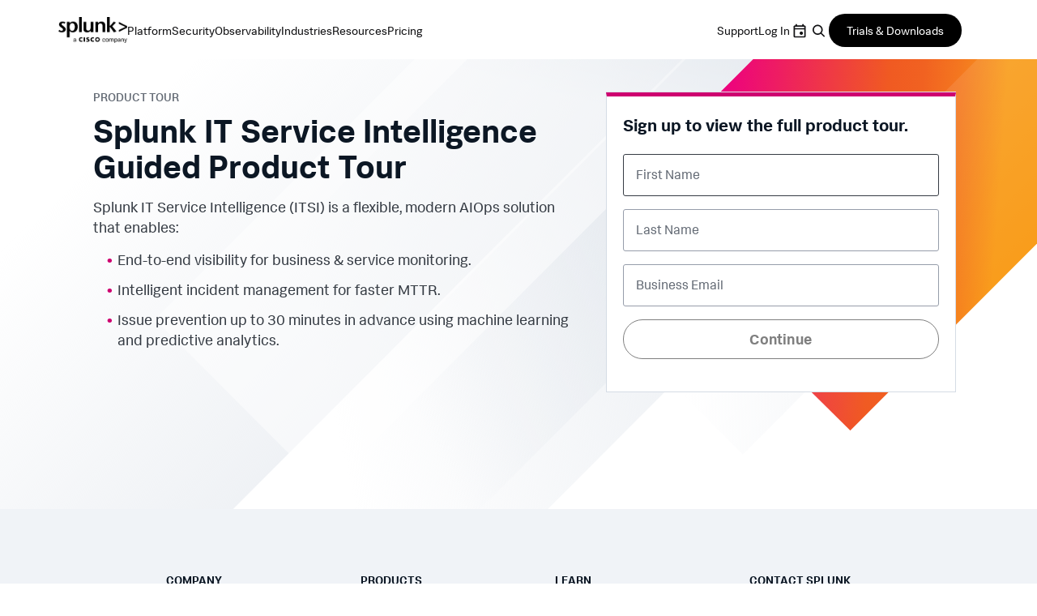

--- FILE ---
content_type: text/html;charset=utf-8
request_url: https://www.splunk.com/en_us/form/it-service-intelligence-tour.html
body_size: 28026
content:

<!DOCTYPE HTML>
<html lang="en">
    <head>
	<!-- Loading Page Metadata -->
	
    <meta charset="UTF-8"/>
    <meta http-equiv="Content-Type" content="text/html; charset=utf-8"/>
	<meta http-equiv="encoding" content="utf-8"/>
    <meta http-equiv="X-UA-Compatible" content="IE=Edge"/>
    <title>IT Service Intelligence Tour | Splunk</title>
    <meta name="viewport" content="width=device-width, initial-scale=1, maximum-scale=1"/>
    <meta name="description" content="Splunk IT Service Intelligence (ITSI) is a flexible, modern AIOps solution."/>
    <meta name="google-site-verification" content="FkgQj_Q2EMJDeZ-2L2s3ZUkxjg4IBuH3r22EhfJgsgw"/>
    <!-- Open Graph Meta Tags -->
    <meta property="og:type" content="website"/>
    <meta property="og:url" content="https://www.splunk.com/en_us/form/it-service-intelligence-tour.html"/>
    <meta property="og:title" content="IT Service Intelligence Tour | Splunk"/>
    <meta property="og:description" content="Splunk IT Service Intelligence (ITSI) is a flexible, modern AIOps solution."/>
    <meta property="og:image" content="https://www.splunk.com/content/dam/splunk2/en_us/images/social/splunk-cisco-social.jpg"/>
    <meta property="og:site_name" content="Splunk"/>
    <meta property="og:locale" content="en_US"/>
    <!-- Twitter Meta Tags -->
    <meta name="twitter:card" content="summary"/>
    <meta name="twitter:title" content="IT Service Intelligence Tour | Splunk"/>
    <meta name="twitter:description" content="Splunk IT Service Intelligence (ITSI) is a flexible, modern AIOps solution."/>
    <meta name="twitter:image" content="https://www.splunk.com/content/dam/splunk2/en_us/images/social/splunk-cisco-social.jpg"/>
    <meta name="twitter:URL" content="https://www.splunk.com/en_us/form/it-service-intelligence-tour.html"/>
    <script>
// akam-sw.js install script version 1.3.6
"serviceWorker"in navigator&&"find"in[]&&function(){var e=new Promise(function(e){"complete"===document.readyState||!1?e():(window.addEventListener("load",function(){e()}),setTimeout(function(){"complete"!==document.readyState&&e()},1e4))}),n=window.akamServiceWorkerInvoked,r="1.3.6";if(n)aka3pmLog("akam-setup already invoked");else{window.akamServiceWorkerInvoked=!0,window.aka3pmLog=function(){window.akamServiceWorkerDebug&&console.log.apply(console,arguments)};function o(e){(window.BOOMR_mq=window.BOOMR_mq||[]).push(["addVar",{"sm.sw.s":e,"sm.sw.v":r}])}var i="/akam-sw.js",a=new Map;navigator.serviceWorker.addEventListener("message",function(e){var n,r,o=e.data;if(o.isAka3pm)if(o.command){var i=(n=o.command,(r=a.get(n))&&r.length>0?r.shift():null);i&&i(e.data.response)}else if(o.commandToClient)switch(o.commandToClient){case"enableDebug":window.akamServiceWorkerDebug||(window.akamServiceWorkerDebug=!0,aka3pmLog("Setup script debug enabled via service worker message"),v());break;case"boomerangMQ":o.payload&&(window.BOOMR_mq=window.BOOMR_mq||[]).push(o.payload)}aka3pmLog("akam-sw message: "+JSON.stringify(e.data))});var t=function(e){return new Promise(function(n){var r,o;r=e.command,o=n,a.has(r)||a.set(r,[]),a.get(r).push(o),navigator.serviceWorker.controller&&(e.isAka3pm=!0,navigator.serviceWorker.controller.postMessage(e))})},c=function(e){return t({command:"navTiming",navTiming:e})},s=null,m={},d=function(){var e=i;return s&&(e+="?othersw="+encodeURIComponent(s)),function(e,n){return new Promise(function(r,i){aka3pmLog("Registering service worker with URL: "+e),navigator.serviceWorker.register(e,n).then(function(e){aka3pmLog("ServiceWorker registration successful with scope: ",e.scope),r(e),o(1)}).catch(function(e){aka3pmLog("ServiceWorker registration failed: ",e),o(0),i(e)})})}(e,m)},g=navigator.serviceWorker.__proto__.register;if(navigator.serviceWorker.__proto__.register=function(n,r){return n.includes(i)?g.call(this,n,r):(aka3pmLog("Overriding registration of service worker for: "+n),s=new URL(n,window.location.href),m=r,navigator.serviceWorker.controller?new Promise(function(n,r){var o=navigator.serviceWorker.controller.scriptURL;if(o.includes(i)){var a=encodeURIComponent(s);o.includes(a)?(aka3pmLog("Cancelling registration as we already integrate other SW: "+s),navigator.serviceWorker.getRegistration().then(function(e){n(e)})):e.then(function(){aka3pmLog("Unregistering existing 3pm service worker"),navigator.serviceWorker.getRegistration().then(function(e){e.unregister().then(function(){return d()}).then(function(e){n(e)}).catch(function(e){r(e)})})})}else aka3pmLog("Cancelling registration as we already have akam-sw.js installed"),navigator.serviceWorker.getRegistration().then(function(e){n(e)})}):g.call(this,n,r))},navigator.serviceWorker.controller){var u=navigator.serviceWorker.controller.scriptURL;u.includes("/akam-sw.js")||u.includes("/akam-sw-preprod.js")||u.includes("/threepm-sw.js")||(aka3pmLog("Detected existing service worker. Removing and re-adding inside akam-sw.js"),s=new URL(u,window.location.href),e.then(function(){navigator.serviceWorker.getRegistration().then(function(e){m={scope:e.scope},e.unregister(),d()})}))}else e.then(function(){window.akamServiceWorkerPreprod&&(i="/akam-sw-preprod.js"),d()});if(window.performance){var w=window.performance.timing,l=w.responseEnd-w.responseStart;c(l)}e.then(function(){t({command:"pageLoad"})});var k=!1;function v(){window.akamServiceWorkerDebug&&!k&&(k=!0,aka3pmLog("Initializing debug functions at window scope"),window.aka3pmInjectSwPolicy=function(e){return t({command:"updatePolicy",policy:e})},window.aka3pmDisableInjectedPolicy=function(){return t({command:"disableInjectedPolicy"})},window.aka3pmDeleteInjectedPolicy=function(){return t({command:"deleteInjectedPolicy"})},window.aka3pmGetStateAsync=function(){return t({command:"getState"})},window.aka3pmDumpState=function(){aka3pmGetStateAsync().then(function(e){aka3pmLog(JSON.stringify(e,null,"\t"))})},window.aka3pmInjectTiming=function(e){return c(e)},window.aka3pmUpdatePolicyFromNetwork=function(){return t({command:"pullPolicyFromNetwork"})})}v()}}();</script>
<script defer="defer" type="text/javascript" src="/.rum/@adobe/helix-rum-js@%5E2/dist/rum-standalone.js"></script>
<link rel="canonical" href="https://www.splunk.com/en_us/form/it-service-intelligence-tour.html"/>
    
        <link rel="alternate" href="https://www.splunk.com/en_us/form/it-service-intelligence-tour.html" hreflang="x-default"/>
    
        <link rel="alternate" href="https://www.splunk.com/en_us/form/it-service-intelligence-tour.html" hreflang="en"/>
    
        <link rel="alternate" href="https://www.splunk.com/de_de/form/it-service-intelligence-tour.html" hreflang="de"/>
    
        <link rel="alternate" href="https://www.splunk.com/fr_fr/form/it-service-intelligence-tour.html" hreflang="fr"/>
    
        <link rel="alternate" href="https://www.splunk.com/ja_jp/form/it-service-intelligence-tour.html" hreflang="ja"/>
    
        <link rel="alternate" href="https://www.splunk.com/ko_kr/form/it-service-intelligence-tour.html" hreflang="ko"/>
    
        <link rel="alternate" href="https://www.splunk.com/zh_cn/form/it-service-intelligence-tour.html" hreflang="zh-Hans"/>
    
        <link rel="alternate" href="https://www.splunk.com/zh_tw/form/it-service-intelligence-tour.html" hreflang="zh-Hant"/>
    

    <!--  Index Configuration -->
    
    
    <meta name="application-name" content="Splunk"/>
    <meta name="msapplication-TileColor" content="#FFFFFF"/>

    
        <link rel="preconnect" href="https://www.google-analytics.com"/>
        <link rel="preconnect" href="https://www.googletagmanager.com"/>
        <link rel="preconnect" href="https://geolocation.onetrust.com"/>
        <link rel="dns-prefetch" href="https://www.google-analytics.com"/>
        <link rel="dns-prefetch" href="https://www.googletagmanager.com"/>
        <link rel="dns-prefetch" href="https://geolocation.onetrust.com"/>
    


	

    
        <script> var splunkMeta = {"site":{"language":"en","environment":"prod","siteName":"splunkcom"},"page":{"modifiedDate":"11-17-2025","template":"Splunk WWW - Forms Template","assetType":"product-tours","originalPublishDate":"06-19-2025","urlPath":"https://www.splunk.com/en_us/form/it-service-intelligence-tour.html","productArea":"observability","freeSplunkButton":"","containForm":"yes","blogAuthorName":"N/A","blogPromoCard":"N/A","blogCategory":"N/A","blogBylineDate":"N/A","campaignGroup":"Expand in IT Ops","pageOwner":"productsandverticals"}};</script>
    

    
        <script type="application/ld+json">{"@context":"https://schema.org","type":"WebSite","url":"https://www.splunk.com/","potentialAction":{"type":"SearchAction","target":"http://www.splunk.com/en_us/search.html?query={search_term_string}","query-input":"required name=search_term_string"}}</script>
    

    



	<!-- Loading favicons -->
	
   	<link rel="apple-touch-icon-precomposed" sizes="57x57" href="/content/dam/splunk2/images/icons/favicons/apple-touch-icon-57x57.png"/>
	<link rel="apple-touch-icon-precomposed" sizes="114x114" href="/content/dam/splunk2/images/icons/favicons/apple-touch-icon-114x114.png"/>
	<link rel="apple-touch-icon-precomposed" sizes="72x72" href="/content/dam/splunk2/images/icons/favicons/apple-touch-icon-72x72.png"/>
	<link rel="apple-touch-icon-precomposed" sizes="144x144" href="/content/dam/splunk2/images/icons/favicons/apple-touch-icon-144x144.png"/>
	<link rel="apple-touch-icon-precomposed" sizes="60x60" href="/content/dam/splunk2/images/icons/favicons/apple-touch-icon-60x60.png"/>
	<link rel="apple-touch-icon-precomposed" sizes="120x120" href="/content/dam/splunk2/images/icons/favicons/apple-touch-icon-120x120.png"/>
	<link rel="apple-touch-icon-precomposed" sizes="76x76" href="/content/dam/splunk2/images/icons/favicons/apple-touch-icon-76x76.png"/>
	<link rel="apple-touch-icon-precomposed" sizes="152x152" href="/content/dam/splunk2/images/icons/favicons/apple-touch-icon-152x152.png"/>
	<link rel="icon" type="image/png" href="/content/dam/splunk2/images/icons/favicons/favicon-196x196.png" sizes="196x196"/>
	<link rel="icon" type="image/png" href="/content/dam/splunk2/images/icons/favicons/favicon-96x96.png" sizes="96x96"/>
	<link rel="icon" type="image/png" href="/content/dam/splunk2/images/icons/favicons/favicon-32x32.png" sizes="32x32"/>
	<link rel="icon" type="image/png" href="/content/dam/splunk2/images/icons/favicons/favicon-16x16.png" sizes="16x16"/>
	<link rel="icon" type="image/png" href="/content/dam/splunk2/images/icons/favicons/favicon-128.png" sizes="128x128"/>
	<link rel="shortcut icon" type="image/x-icon" href="/content/dam/splunk2/images/icons/favicons/favicon.ico"/>
	<meta name="msapplication-TileImage" content="/content/dam/splunk2/images/icons/favicons/mstile-144x144.png"/>
	<meta name="msapplication-square70x70logo" content="/content/dam/splunk2/images/icons/favicons/mstile-70x70.png"/>
	<meta name="msapplication-square150x150logo" content="/content/dam/splunk2/images/icons/favicons/mstile-150x150.png"/>
	<meta name="msapplication-wide310x150logo" content="/content/dam/splunk2/images/icons/favicons/mstile-310x150.png"/>
	<meta name="msapplication-square310x310logo" content="/content/dam/splunk2/images/icons/favicons/mstile-310x310.png"/>

	
		<script>
	window.dataLayer = window.dataLayer || [];
    var reactComponents = [];
</script>
		
		
		<style>.async-hide { opacity: 0 !important} </style>
		<script>(function(a,s,y,n,c,h,i,d,e){s.className+=' '+y;h.start=1*new Date; h.end=i=function(){s.className=s.className.replace(RegExp(' ?'+y),'')}; (a[n]=a[n]||[]).hide=h;setTimeout(function(){i();h.end=null},c);h.timeout=c; })(window,document.documentElement,'async-hide','dataLayer',4000, {'GTM-N4QZZ4H':true});</script>
		 <script> (function(i,s,o,g,r,a,m){i['GoogleAnalyticsObject']=r;i[r]=i[r]||function(){ (i[r].q=i[r].q||[]).push(arguments)},i[r].l=1*new Date();a=s.createElement(o), m=s.getElementsByTagName(o)[0];a.async=1;a.src=g;m.parentNode.insertBefore(a,m) })(window,document,'script','https://www.google-analytics.com/analytics.js','ga'); ga('create', 'UA-399680-1', 'auto', {allowLinker: true}); ga('require', 'GTM-N4QZZ4H'); </script> 
	
	

		
   <!-- Google Tag Manager -->
   <script>
      (function(w,d,s,l,i){w[l]=w[l]||[];w[l].push({'gtm.start':
      new Date().getTime(),event:'gtm.js'});var f=d.getElementsByTagName(s)[0],
      j=d.createElement(s),dl=l!='dataLayer'?'&l='+l:'';j.async=true;j.src=
      '//www.googletagmanager.com/gtm.js?id='+i+dl+ '&amp';f.parentNode.insertBefore(j,f);
      })(window,document,'script','dataLayer','GTM-TPV7TP');
   </script>
  <!-- End Google Tag Manager -->

	
	
	

	



	
	
        
    
<link rel="stylesheet" href="/etc.clientlibs/splunk/core/clientlibs/clientlib-formsPage.lc-86a44bf1e0aa2736f1d16eece74e30e0-lc.min.css" type="text/css">
<link rel="stylesheet" href="/etc.clientlibs/splunk/core/clientlibs/clientlib-grid.lc-bb713072b5976d261787ea0ad0a332b1-lc.min.css" type="text/css">



    
    
    
    



    



    
        <script type="text/javascript">
            var siteConfig= {"loginUrl":"/saml/login","logoutUrl":"/api/bin/sso/logout?module=sso_logout","splunkSubSignUp":"https://www.splunk.com/page/sign_up","eulaCheck":"/bin/splunk/eulaservices","authCheckUrl":"/api/bin/user/info","activityUrl":"/api/bin/user/dlactivity","ajax_sendtoeloqua":"/index.php?module=users&func=ajax_sendtoeloqua","cloudtrial":"/api/bin/product/cloudtrial","calculator":"/bin/splunk/create-calculator","eulaservices":"/api/bin/splunk/eulaservices","ucd_endpoint":"/api/bin/splunk/ucd","contact_endpoint":"/api/bin/lead/contact","location_endpoint":"/api/bin/user/location","user_info_endpoint":"/api/bin/user/info"};
        </script>
    



<script type="text/javascript">
    var featureFlagMktoRestEnable = {"mktoRestEnable": true};
</script>
<script type="text/javascript">
    var featureFlagWebApiHostEnable = {"webApiHostEnable": true};
</script>

    <script src="https://cdn.signalfx.com/o11y-gdi-rum/v1/splunk-otel-web.js" crossorigin="anonymous"></script>
    <script src="https://cdn.signalfx.com/o11y-gdi-rum/v1/splunk-otel-web-session-recorder.js" crossorigin="anonymous"></script>
    <script>
           // RUM TRACING:
           SplunkRum.init({
               realm: "us1",
               rumAccessToken: "_eGy6DzWJw7ANofendg4JA",
               applicationName: "WWW-WEBMKT-AEM:splunkcom:en_us:observability:it-service-intelligence-tour:productsandverticals",
               deploymentEnvironment: "WMD-PROD-PUBLISH"
           });
           // RUM REPLAY:
           SplunkSessionRecorder.init({
               realm: "us1",
               rumAccessToken: "_eGy6DzWJw7ANofendg4JA"
           });
    </script>


	
    
    
    
        
    
<script src="/etc.clientlibs/splunk/core/clientlibs/clientlib-jquery.lc-9e8acb3cead9772942348e632e209820-lc.min.js"></script>



    

	
    
    

    

    



    
    
    

	<script>
        !function(e,t){"object"==typeof exports&&"undefined"!=typeof module?module.exports=t():"function"==typeof define&&define.amd?define(t):(e=e||self,function(){var n=e.Cookies,r=e.Cookies=t();r.noConflict=function(){return e.Cookies=n,r}}())}(this,function(){"use strict";function e(e){for(var t=1;t<arguments.length;t++){var n=arguments[t];for(var r in n)e[r]=n[r]}return e}var t={read:function(e){return e.replace(/(%[\dA-F]{2})+/gi,decodeURIComponent)},write:function(e){return encodeURIComponent(e).replace(/%(2[346BF]|3[AC-F]|40|5[BDE]|60|7[BCD])/g,decodeURIComponent)}};return function n(r,o){function i(t,n,i){if("undefined"!=typeof document){"number"==typeof(i=e({},o,i)).expires&&(i.expires=new Date(Date.now()+864e5*i.expires)),i.expires&&(i.expires=i.expires.toUTCString()),t=encodeURIComponent(t).replace(/%(2[346B]|5E|60|7C)/g,decodeURIComponent).replace(/[()]/g,escape),n=r.write(n,t);var c="";for(var u in i)i[u]&&(c+="; "+u,!0!==i[u]&&(c+="="+i[u].split(";")[0]));return document.cookie=t+"="+n+c}}return Object.create({set:i,get:function(e){if("undefined"!=typeof document&&(!arguments.length||e)){for(var n=document.cookie?document.cookie.split("; "):[],o={},i=0;i<n.length;i++){var c=n[i].split("="),u=c.slice(1).join("=");'"'===u[0]&&(u=u.slice(1,-1));try{var f=t.read(c[0]);if(o[f]=r.read(u,f),e===f)break}catch(e){}}return e?o[e]:o}},remove:function(t,n){i(t,"",e({},n,{expires:-1}))},withAttributes:function(t){return n(this.converter,e({},this.attributes,t))},withConverter:function(t){return n(e({},this.converter,t),this.attributes)}},{attributes:{value:Object.freeze(o)},converter:{value:Object.freeze(r)}})}(t,{path:"/"})});
        if(Cookies.get('WEBID')===undefined && Cookies.get('fed.IsLoggedIn')==='1' && Cookies.get('wcmmode')===undefined && document.getElementById("sharedglobalheader")===null){
            window.location.href= "/saml/login?redirecturl="+encodeURIComponent(window.location.href);
        }
    </script>

<script>(window.BOOMR_mq=window.BOOMR_mq||[]).push(["addVar",{"rua.upush":"false","rua.cpush":"true","rua.upre":"false","rua.cpre":"false","rua.uprl":"false","rua.cprl":"false","rua.cprf":"false","rua.trans":"SJ-dffad510-9937-404b-a534-e671523ff5b5","rua.cook":"false","rua.ims":"false","rua.ufprl":"false","rua.cfprl":"true","rua.isuxp":"false","rua.texp":"norulematch","rua.ceh":"false","rua.ueh":"false","rua.ieh.st":"0"}]);</script>
                              <script>!function(e){var n="https://s.go-mpulse.net/boomerang/";if("False"=="True")e.BOOMR_config=e.BOOMR_config||{},e.BOOMR_config.PageParams=e.BOOMR_config.PageParams||{},e.BOOMR_config.PageParams.pci=!0,n="https://s2.go-mpulse.net/boomerang/";if(window.BOOMR_API_key="M7Q82-FTRNS-TEZ4E-UCSZ2-NQJ9C",function(){function e(){if(!o){var e=document.createElement("script");e.id="boomr-scr-as",e.src=window.BOOMR.url,e.async=!0,i.parentNode.appendChild(e),o=!0}}function t(e){o=!0;var n,t,a,r,d=document,O=window;if(window.BOOMR.snippetMethod=e?"if":"i",t=function(e,n){var t=d.createElement("script");t.id=n||"boomr-if-as",t.src=window.BOOMR.url,BOOMR_lstart=(new Date).getTime(),e=e||d.body,e.appendChild(t)},!window.addEventListener&&window.attachEvent&&navigator.userAgent.match(/MSIE [67]\./))return window.BOOMR.snippetMethod="s",void t(i.parentNode,"boomr-async");a=document.createElement("IFRAME"),a.src="about:blank",a.title="",a.role="presentation",a.loading="eager",r=(a.frameElement||a).style,r.width=0,r.height=0,r.border=0,r.display="none",i.parentNode.appendChild(a);try{O=a.contentWindow,d=O.document.open()}catch(_){n=document.domain,a.src="javascript:var d=document.open();d.domain='"+n+"';void(0);",O=a.contentWindow,d=O.document.open()}if(n)d._boomrl=function(){this.domain=n,t()},d.write("<bo"+"dy onload='document._boomrl();'>");else if(O._boomrl=function(){t()},O.addEventListener)O.addEventListener("load",O._boomrl,!1);else if(O.attachEvent)O.attachEvent("onload",O._boomrl);d.close()}function a(e){window.BOOMR_onload=e&&e.timeStamp||(new Date).getTime()}if(!window.BOOMR||!window.BOOMR.version&&!window.BOOMR.snippetExecuted){window.BOOMR=window.BOOMR||{},window.BOOMR.snippetStart=(new Date).getTime(),window.BOOMR.snippetExecuted=!0,window.BOOMR.snippetVersion=12,window.BOOMR.url=n+"M7Q82-FTRNS-TEZ4E-UCSZ2-NQJ9C";var i=document.currentScript||document.getElementsByTagName("script")[0],o=!1,r=document.createElement("link");if(r.relList&&"function"==typeof r.relList.supports&&r.relList.supports("preload")&&"as"in r)window.BOOMR.snippetMethod="p",r.href=window.BOOMR.url,r.rel="preload",r.as="script",r.addEventListener("load",e),r.addEventListener("error",function(){t(!0)}),setTimeout(function(){if(!o)t(!0)},3e3),BOOMR_lstart=(new Date).getTime(),i.parentNode.appendChild(r);else t(!1);if(window.addEventListener)window.addEventListener("load",a,!1);else if(window.attachEvent)window.attachEvent("onload",a)}}(),"".length>0)if(e&&"performance"in e&&e.performance&&"function"==typeof e.performance.setResourceTimingBufferSize)e.performance.setResourceTimingBufferSize();!function(){if(BOOMR=e.BOOMR||{},BOOMR.plugins=BOOMR.plugins||{},!BOOMR.plugins.AK){var n="true"=="true"?1:0,t="",a="aoivejqxgqvnc2lqj5ia-f-e534cbd50-clientnsv4-s.akamaihd.net",i="false"=="true"?2:1,o={"ak.v":"39","ak.cp":"640520","ak.ai":parseInt("418654",10),"ak.ol":"0","ak.cr":8,"ak.ipv":4,"ak.proto":"h2","ak.rid":"25926faf","ak.r":42313,"ak.a2":n,"ak.m":"a","ak.n":"essl","ak.bpcip":"3.145.82.0","ak.cport":48420,"ak.gh":"23.52.41.211","ak.quicv":"","ak.tlsv":"tls1.3","ak.0rtt":"","ak.0rtt.ed":"","ak.csrc":"-","ak.acc":"","ak.t":"1768968016","ak.ak":"hOBiQwZUYzCg5VSAfCLimQ==d9GLmCBVhvP8v7BfFEEF4wOmS/atVAE7Y3x7OMA+dD1LV+efGcQMNyt0Fyzf2CWIcmD0/tNMwZcH/VQBKA4/o3JV314j5gtD4Q7SVA9q+ctrdzMnPxt9Et9BPU447dxoCFTxqBLLvXtgW20vndvy1pvjCDw+h13kUWh8EflCChHXTCtafQR87sQ4xwgov0h2QKqRTIcGY+pYuSgf5lgLMKfLRaWgGd0yaUFVFqj9fabARJGO3iUdMc8Vzk41EY/FanWz12UmmlHNLk51sT7ohuy3cosjpuj/Hlzmxelqd4OgMjXvQPNtp9hDpDe3MR9n67DSS6pALG+Z0RhFQ6PM8VlzJ6hFs2Er5grxJ2RvrqFfTr9Or/hEgcoC1QGO93KTrFdFoHPjhEoCcBja62xcKSpxFwcOEGkBo3Nrel+FHWc=","ak.pv":"319","ak.dpoabenc":"","ak.tf":i};if(""!==t)o["ak.ruds"]=t;var r={i:!1,av:function(n){var t="http.initiator";if(n&&(!n[t]||"spa_hard"===n[t]))o["ak.feo"]=void 0!==e.aFeoApplied?1:0,BOOMR.addVar(o)},rv:function(){var e=["ak.bpcip","ak.cport","ak.cr","ak.csrc","ak.gh","ak.ipv","ak.m","ak.n","ak.ol","ak.proto","ak.quicv","ak.tlsv","ak.0rtt","ak.0rtt.ed","ak.r","ak.acc","ak.t","ak.tf"];BOOMR.removeVar(e)}};BOOMR.plugins.AK={akVars:o,akDNSPreFetchDomain:a,init:function(){if(!r.i){var e=BOOMR.subscribe;e("before_beacon",r.av,null,null),e("onbeacon",r.rv,null,null),r.i=!0}return this},is_complete:function(){return!0}}}}()}(window);</script></head>
    <body lang="en_US" data-is-mode-edit="false" class="page basicpage locale_en_us region_NA  navmode-default">
        <div id="panel-sharer-overlay" class="hide"></div>            
    	
<!-- Region Info -->
<div class="d-done user-region" data-region-required="false"></div>

<!-- Download Page Info -->


<!-- Mobile Thankyou Page Info -->


<!-- Detect Cookie -->

	<div class="d-done detect-cookie" data-check-cookie="true" data-auth-required="false" data-auth-url="https://login.splunk.com/?module=roles&amp;func=showloginform"></div>


    
<script src="/etc.clientlibs/splunk/core/clientlibs/clientlib-auth.lc-84ba38629e0b5770c4c151cf2f1f8285-lc.min.js"></script>




    	
	    	<!-- Include GTM NOSCRIPT -->
	    	
	<!-- Google Tag Manager (noscript) -->
    <noscript><iframe src="https://www.googletagmanager.com/ns.html?id=GTM-TPV7TP&amp" height="0" width="0" style="display:none;visibility:hidden"></iframe></noscript>
    <!-- End Google Tag Manager (noscript) -->

    	
        <!--Skip to main content-->
        <div class="skipMainContent">
            <a data-track-analytics="true" href="#splunk-main-content" class="skipMainContent__link splunk-btn sp-btn-borderless" tabindex="0">
                
            </a>
        </div>
        <!--skip to main content ends-->
        
        
            



            
<div class="globalcomponent-enabler-header globalcomponent-enabler base-component parbase">
   
     
        

    


    <!-- keep following calss for in pageNav to work. -->
    

    
    
    
    



	
	
	    
			<div class="alternate-links">
			  <ul class="navbar-nav dropdown-menu cm-dropdown icon-flyout">
				 
					<li class="nav-item">
					  <a class="topnav nav-link" data-track-analytics="true" href="https://www.splunk.com/de_de/form/it-service-intelligence-tour.html" target="_self" id="Top_Nav-Language-Deutsch">Deutsch</a>
					</li>
				  
					<li class="nav-item">
					  <a class="topnav nav-link" data-track-analytics="true" href="https://www.splunk.com/fr_fr/form/it-service-intelligence-tour.html" target="_self" id="Top_Nav-Language-Francais">Francais</a>
					</li>
				  
					<li class="nav-item">
					  <a class="topnav nav-link" data-track-analytics="true" href="https://www.splunk.com/ja_jp/form/it-service-intelligence-tour.html" target="_self" id="Top_Nav-Language-日本語">日本語</a>
					</li>
				  
					<li class="nav-item">
					  <a class="topnav nav-link" data-track-analytics="true" href="https://www.splunk.com/ko_kr/form/it-service-intelligence-tour.html" target="_self" id="Top_Nav-Language-한국어">한국어</a>
					</li>
				  
					<li class="nav-item">
					  <a class="topnav nav-link" data-track-analytics="true" href="https://www.splunk.com/zh_cn/form/it-service-intelligence-tour.html" target="_self" id="Top_Nav-Language-中文">中文</a>
					</li>
				  
					<li class="nav-item">
					  <a class="topnav nav-link" data-track-analytics="true" href="https://www.splunk.com/zh_tw/form/it-service-intelligence-tour.html" target="_self" id="Top_Nav-Language-繁體中文">繁體中文</a>
					</li>
				  
			  </ul>
			</div>
		
		
		


<div class="aem-Grid aem-Grid--12 aem-Grid--default--12 ">
    
    <div class="header base-component parbase aem-GridColumn aem-GridColumn--default--12">
   
     
        

    


    <!-- keep following calss for in pageNav to work. -->
    

    
    
    
    


<div>

	
	
	
    
<link rel="stylesheet" href="/etc.clientlibs/splunk/core/components/content/global-nav/header/v3/header/clientlibs.lc-98f484c3b67acdcc30cf8f3c395af387-lc.min.css" type="text/css">



	
	<div class="globalnavV3_wrapper">
		<nav class="menu" aria-label="Main Navigation" role="navigation">

			<input class="menu__hamburger__checkbox" type="checkbox" autocomplete="off" id="menu__hamburger"/>
			<div class="menu__left">
				<label class="menu__hamburger__label menu__hamburger__label--close" for="menu__hamburger">
					<svg xmlns="http://www.w3.org/2000/svg" width="48" height="48" viewBox="0 0 48 48" fill="none">
						<rect id="hamburger__bottom" x="12" y="28" width="24" height="3" rx="1.5" fill="black"/>
						<rect id="hamburger__dot" x="33" y="22" width="3" height="3" rx="1.5" fill="black"/>
						<rect id="hamburger__middle" x="12" y="22" width="18" height="3" rx="1.5" fill="black"/>
						<rect id="hamburger__top" x="12" y="16" width="24" height="3" rx="1.5" fill="black"/>
					</svg>
				</label>
				<a data-track-analytics="true" class="menu__logo__link" href="/en_us.html" target="_self"><img class="menu__logo" src="/content/dam/splunk2/en_us/images/logos/splunk-logo.png" alt="logo"/></a>
				<ul class="menu__left__items" role="menubar" aria-label="Primary menu">
					<li class="menu__item" role="menuitem">
						<button class="searchbar__mobile__open search_btn__main_menu">
							<svg xmlns="http://www.w3.org/2000/svg" width="25" height="24" viewBox="0 0 25 24" fill="none">
							<path d="M10.75 4.50195C14.2018 4.50195 17 7.30017 17 10.752C16.9999 12.1765 16.5222 13.4889 15.7197 14.54L19.2568 18.0771C19.5821 18.4026 19.5821 18.9305 19.2568 19.2559C18.9315 19.5812 18.4036 19.5811 18.0781 19.2559L14.541 15.7188C13.4893 16.5227 12.176 17.002 10.75 17.002C7.2983 17.002 4.50013 14.2036 4.5 10.752C4.5 7.30017 7.29822 4.50195 10.75 4.50195ZM10.75 6.16797C8.21869 6.16797 6.16699 8.22065 6.16699 10.752C6.16712 13.2831 8.21878 15.335 10.75 15.335C13.2812 15.335 15.3329 13.2831 15.333 10.752C15.333 8.22065 13.2813 6.16797 10.75 6.16797Z" fill="#6E6F75"/>
							</svg>
							Search
						</button>

						<div class="menu__searchbar menu__searchbar__mobile searchbar__main_menu" style="display: none;">
							<div class="menu__searchbar__wrapper">	
								<form action="/en_us/search.html" id="searchForm" method="get" class="placeholder__container">
									<input type="text" class="placeholder__input" placeholder="Search" aria-label="Search" id="query" name="query" spellcheck="false" data-ms-editor="true"/>
									<button type="submit" class="placeholder__button">Search</button>
								</form>
							</div>
							<button class="close__searchbar__mobile">
								<svg xmlns="http://www.w3.org/2000/svg" width="14" height="14" viewBox="0 0 14 14" fill="none">
									<path d="M0.89493 2.10685C0.585007 1.79693 0.585008 1.29445 0.894931 0.984524L0.98465 0.894804C1.29457 0.584882 1.79706 0.584882 2.10698 0.894804L13.1051 11.893C13.4151 12.2029 13.4151 12.7054 13.1051 13.0153L13.0154 13.105C12.7055 13.4149 12.203 13.4149 11.8931 13.105L0.89493 2.10685Z" fill="#131315"></path>
									<path d="M2.1066 13.105C1.79668 13.4149 1.29419 13.4149 0.984271 13.105L0.894551 13.0153C0.584629 12.7054 0.584629 12.2029 0.894551 11.893L11.8927 0.894795C12.2026 0.584873 12.7051 0.584873 13.015 0.894796L13.1048 0.984515C13.4147 1.29444 13.4147 1.79692 13.1048 2.10684L2.1066 13.105Z" fill="#131315"></path>
								</svg>
							</button>
						</div>
					</li>
								
						
						
						<li class="menu__item" role="menuitem">
							<input class="menu__item__checkbox" type="checkbox" autocomplete="off" name="flyout__platform" id="flyout__platform" role="none" aria-hidden="true"/>
							<span tabindex="0" role="button" aria-haspopup="true" aria-controls="flyout-platform" aria-expanded="false" class="menu__item__btn">
								<label class="menu__item__checkbox_label link link--nav" for="flyout__platform">
									Platform
								</label>
							</span>
							
   
     
        

    


    <!-- keep following calss for in pageNav to work. -->
    

    
    
    
    




	

	
    




	<div id="flyout-platform" class="flyout" role="menu" aria-hidden="true">
		<div class="flyout__items grid grid--col_2">
			<div class="flyout__column flyout__back">
				<span role="button" class="menu__item__btn back">
					<label class="menu__item__checkbox_label back" for="flyout__platform">
						Back
					</label>
				</span>
				<button class="menu__item__btn search_btn__flyout">
					<svg xmlns="http://www.w3.org/2000/svg" width="24" height="24" viewBox="0 0 24 24" fill="none">
					<path d="M10.25 4.50195C13.7018 4.50195 16.5 7.30017 16.5 10.752C16.4999 12.1765 16.0222 13.4889 15.2197 14.54L18.7568 18.0771C19.082 18.4026 19.0821 18.9305 18.7568 19.2559C18.4315 19.5812 17.9036 19.5811 17.5781 19.2559L14.041 15.7188C12.9893 16.5227 11.676 17.002 10.25 17.002C6.7983 17.002 4.00013 14.2036 4 10.752C4 7.30017 6.79822 4.50195 10.25 4.50195ZM10.25 6.16797C7.71869 6.16797 5.66699 8.22065 5.66699 10.752C5.66712 13.2831 7.71878 15.335 10.25 15.335C12.7812 15.335 14.8329 13.2831 14.833 10.752C14.833 8.22065 12.7813 6.16797 10.25 6.16797Z" fill="#6E6F75"/>
					</svg>
				</button>
			</div>
			<div class="flyout__column flyout__title">
				<h4>
					platform
				</h4>
			</div>
			
				

	<div class="flyout__column">
		
		<div class="flyout__column__title">Products</div>

		<ul class="flyout__list" role="menu">
			
				
					<li role="menuitem">
						<a data-track-analytics="true" class="flyout__item" href="/en_us/products/splunk-cloud-platform.html" target="_self">
							<div class="flyout__item__icon">
								<img src="/content/dam/splunk2/en_us/images/icon-library/color-background/big-data.svg" alt="Cloud Platform "/>
							</div>
							<div class="flyout__item__content">
								<div class="flyout__item__title">
									<span>Cloud Platform </span>
								</div>
								<div class="flyout__item__description">
									<p>Leverage a flexible data platform offered as a service</p>
								</div>
							</div>
						</a>
					</li>
				
			
				
					<li role="menuitem">
						<a data-track-analytics="true" class="flyout__item" href="/en_us/products/splunk-enterprise.html" target="_self">
							<div class="flyout__item__icon">
								<img src="/content/dam/splunk2/en_us/images/icon-library/color-background/splunk-enterprise.svg" alt="Enterprise"/>
							</div>
							<div class="flyout__item__content">
								<div class="flyout__item__title">
									<span>Enterprise</span>
								</div>
								<div class="flyout__item__description">
									<p>Unify security and observability with a data platform</p>
								</div>
							</div>
						</a>
					</li>
				
			
				
					<li role="menuitem">
						<a data-track-analytics="true" class="flyout__item" href="https://splunkbase.splunk.com/" target="_blank" rel="noopener">
							<div class="flyout__item__icon">
								<img src="/content/dam/splunk2/en_us/images/icon-library/color-background/splunkbase.svg" alt="Splunkbase"/>
							</div>
							<div class="flyout__item__content">
								<div class="flyout__item__title">
									<span>Splunkbase</span>
								</div>
								<div class="flyout__item__description">
									<p>Explore 2,000+ Splunk apps and add-ons</p>
								</div>
							</div>
						</a>
					</li>
				
			
			<li class="flyout__item">
				<a data-track-analytics="true" href="/en_us/products/platform.html" target="_self" class="link link--flyout link--pink" aria-label="Platform overview">Platform overview</a>
			</li>
		</ul>
		
	</div>


			
			
				

	<div class="flyout__column">
		
		<div class="flyout__column__title">Use Cases</div>

		<ul class="flyout__list" role="menu">
			
				
					<li role="menuitem">
						<a data-track-analytics="true" class="flyout__item" href="/en_us/solutions/data-optimization.html" target="_self">
							<div class="flyout__item__icon">
								<img src="/content/dam/splunk2/en_us/images/icon-library/color-background/full-featured-log-search-and-analysis.svg" alt="Data Optimization"/>
							</div>
							<div class="flyout__item__content">
								<div class="flyout__item__title">
									<span>Data Optimization</span>
								</div>
								<div class="flyout__item__description">
									<p>Manage critical data, storage, and costs</p>
								</div>
							</div>
						</a>
					</li>
				
			
				
					<li role="menuitem">
						<a data-track-analytics="true" class="flyout__item" href="/en_us/solutions/it-modernization.html" target="_self">
							<div class="flyout__item__icon">
								<img src="/content/dam/splunk2/en_us/images/icon-library/color-background/improves-service-operations-with-machine-learning.svg" alt="IT Modernization"/>
							</div>
							<div class="flyout__item__content">
								<div class="flyout__item__title">
									<span>IT Modernization</span>
								</div>
								<div class="flyout__item__description">
									<p>Maximize IT impact with AIOps</p>
								</div>
							</div>
						</a>
					</li>
				
			
				
					<li role="menuitem">
						<a data-track-analytics="true" class="flyout__item" href="/en_us/solutions/analyze-it-service-health.html" target="_self">
							<div class="flyout__item__icon">
								<img src="/content/dam/splunk2/en_us/images/icon-library/color-background/monitoring-and-diagnostics.svg" alt="IT Service Health"/>
							</div>
							<div class="flyout__item__content">
								<div class="flyout__item__title">
									<span>IT Service Health</span>
								</div>
								<div class="flyout__item__description">
									<p>Analyze service health from one view</p>
								</div>
							</div>
						</a>
					</li>
				
			
			<li class="flyout__item">
				<a data-track-analytics="true" href="/en_us/solutions/all-use-cases.html" target="_self" class="link link--flyout link--pink" aria-label="View all use cases">View all use cases</a>
			</li>
		</ul>
		
	</div>


			
			
				

	


			
			
				
	<div class="flyout__column flyout__column--promo_banner">
		<div class="flyout__promo__banner">
			<a data-track-analytics="true" href="/en_us/solutions/splunk-artificial-intelligence.html" target="_self" class="promo__banner__link_wrapper">
				<div class="glow__box">
					<div class="glow__content">
						<p>Build digital resilience with <b>Splunk AI</b> </p>
						<span class="link link--flyout">Learn more</span>
					</div>
				</div>
			</a>
		</div>
	</div>

			
		</div>
		
			

	<div class="flyout__promo_spot">

		
			
		<a data-track-analytics="true" href="/en_us/form/splunk-cloud-platform-tour.html" target="_self" class="promo__card__link_wrapper">
			<div class="promo__card promo__card--variation_3">
				<div class="promo__title">
					<h4>See Splunk Cloud Platform in action </h4>
				</div>
				<div class="promo__img">
					<img src="/content/dam/splunk2/en_us/images/promotions-global-nav/platform-promo-spot-product-image.png" alt="See Splunk Cloud Platform in action "/>
				</div>
				<div class="promo__cta">
					<span class="link link--pink">Explore the product tour</span>
				</div>
			</div>
		</a>
			
			
		

	</div>


		
	</div>

	
    
<script src="/etc.clientlibs/splunk/core/components/content/global-nav/header/v3/header/clientlibs.lc-2dfb03896eab4c2e429548aa025e0758-lc.min.js"></script>







    
   
    
        

    


						</li>
								
						
						
						<li class="menu__item" role="menuitem">
							<input class="menu__item__checkbox" type="checkbox" autocomplete="off" name="flyout__security" id="flyout__security" role="none" aria-hidden="true"/>
							<span tabindex="0" role="button" aria-haspopup="true" aria-controls="flyout-security" aria-expanded="false" class="menu__item__btn">
								<label class="menu__item__checkbox_label link link--nav" for="flyout__security">
									Security
								</label>
							</span>
							
   
     
        

    


    <!-- keep following calss for in pageNav to work. -->
    

    
    
    
    




	

	
    




	<div id="flyout-security" class="flyout" role="menu" aria-hidden="true">
		<div class="flyout__items grid grid--col_3">
			<div class="flyout__column flyout__back">
				<span role="button" class="menu__item__btn back">
					<label class="menu__item__checkbox_label back" for="flyout__security">
						Back
					</label>
				</span>
				<button class="menu__item__btn search_btn__flyout">
					<svg xmlns="http://www.w3.org/2000/svg" width="24" height="24" viewBox="0 0 24 24" fill="none">
					<path d="M10.25 4.50195C13.7018 4.50195 16.5 7.30017 16.5 10.752C16.4999 12.1765 16.0222 13.4889 15.2197 14.54L18.7568 18.0771C19.082 18.4026 19.0821 18.9305 18.7568 19.2559C18.4315 19.5812 17.9036 19.5811 17.5781 19.2559L14.041 15.7188C12.9893 16.5227 11.676 17.002 10.25 17.002C6.7983 17.002 4.00013 14.2036 4 10.752C4 7.30017 6.79822 4.50195 10.25 4.50195ZM10.25 6.16797C7.71869 6.16797 5.66699 8.22065 5.66699 10.752C5.66712 13.2831 7.71878 15.335 10.25 15.335C12.7812 15.335 14.8329 13.2831 14.833 10.752C14.833 8.22065 12.7813 6.16797 10.25 6.16797Z" fill="#6E6F75"/>
					</svg>
				</button>
			</div>
			<div class="flyout__column flyout__title">
				<h4>
					security
				</h4>
			</div>
			
				

	<div class="flyout__column">
		
		<div class="flyout__column__title">Products</div>

		<ul class="flyout__list" role="menu">
			
				
					<li role="menuitem">
						<a data-track-analytics="true" class="flyout__item" href="/en_us/products/enterprise-security.html" target="_self">
							<div class="flyout__item__icon">
								<img src="/content/dam/splunk2/en_us/images/icon-library/color-background/security-investigation-infrastructure.svg" alt="Enterprise Security"/>
							</div>
							<div class="flyout__item__content">
								<div class="flyout__item__title">
									<span>Enterprise Security</span>
								</div>
								<div class="flyout__item__description">
									<p>Unify TDIR with the AI-powered SecOps platform</p>
								</div>
							</div>
						</a>
					</li>
				
			
			<li class="flyout__item">
				<a data-track-analytics="true" href="/en_us/products/cyber-security.html" target="_self" class="link link--flyout link--pink" aria-label="Security overview">Security overview</a>
			</li>
		</ul>
		
	</div>


			
			
				

	<div class="flyout__column">
		
		<div class="flyout__column__title">Capabilities</div>

		<ul class="flyout__list" role="menu">
			
				
					<li role="menuitem">
						<a data-track-analytics="true" class="flyout__item" href="/en_us/products/enterprise-security-essentials.html" target="_self">
							<div class="flyout__item__icon">
								<img src="/content/dam/splunk2/en_us/images/icon-library/color-background/siem.svg" alt="SIEM"/>
							</div>
							<div class="flyout__item__content">
								<div class="flyout__item__title">
									<span>SIEM</span>
								</div>
								<div class="flyout__item__description">
									<p>Power your SOC with market-leading SIEM</p>
								</div>
							</div>
						</a>
					</li>
				
			
				
					<li role="menuitem">
						<a data-track-analytics="true" class="flyout__item" href="/en_us/products/splunk-security-orchestration-and-automation.html" target="_self">
							<div class="flyout__item__icon">
								<img src="/content/dam/splunk2/en_us/images/icon-library/color-background/sock.svg" alt="SOAR"/>
							</div>
							<div class="flyout__item__content">
								<div class="flyout__item__title">
									<span>SOAR</span>
								</div>
								<div class="flyout__item__description">
									<p>Accelerate and automate response workflows</p>
								</div>
							</div>
						</a>
					</li>
				
			
				
					<li role="menuitem">
						<a data-track-analytics="true" class="flyout__item" href="/en_us/products/user-and-entity-behavior-analytics.html" target="_self">
							<div class="flyout__item__icon">
								<img src="/content/dam/splunk2/en_us/images/icon-library/color-background/user-productivity.svg" alt="UEBA"/>
							</div>
							<div class="flyout__item__content">
								<div class="flyout__item__title">
									<span>UEBA</span>
								</div>
								<div class="flyout__item__description">
									<p>Alert on anomalies and unusual behavior</p>
								</div>
							</div>
						</a>
					</li>
				
			
				
					<li role="menuitem">
						<a data-track-analytics="true" class="flyout__item" href="/en_us/products/attack-analyzer.html" target="_self">
							<div class="flyout__item__icon">
								<img src="/content/dam/splunk2/en_us/images/icon-library/color-background/splunk-attack-analyzer.svg" alt="Attack Analyzer"/>
							</div>
							<div class="flyout__item__content">
								<div class="flyout__item__title">
									<span>Attack Analyzer</span>
								</div>
								<div class="flyout__item__description">
									<p>Automate threat analysis and enhance forensics</p>
								</div>
							</div>
						</a>
					</li>
				
			
				
					<li role="menuitem">
						<a data-track-analytics="true" class="flyout__item" href="/en_us/products/asset-and-risk-intelligence.html" target="_self">
							<div class="flyout__item__icon">
								<img src="/content/dam/splunk2/en_us/images/icon-library/color-background/protect-robust-secrity.svg" alt="Asset and Risk Intelligence"/>
							</div>
							<div class="flyout__item__content">
								<div class="flyout__item__title">
									<span>Asset and Risk Intelligence</span>
								</div>
								<div class="flyout__item__description">
									<p>Reduce risk with continuous asset discovery</p>
								</div>
							</div>
						</a>
					</li>
				
			
			
		</ul>
		
	</div>


			
			
				

	<div class="flyout__column">
		
		<div class="flyout__column__title">Use Cases</div>

		<ul class="flyout__list" role="menu">
			
				
					<li role="menuitem">
						<a data-track-analytics="true" class="flyout__item" href="/en_us/solutions/advanced-threat-detection.html" target="_self">
							<div class="flyout__item__icon">
								<img src="/content/dam/splunk2/en_us/images/icon-library/color-background/full-featured-log-search-and-analysis.svg" alt="Advanced Threat Detection "/>
							</div>
							<div class="flyout__item__content">
								<div class="flyout__item__title">
									<span>Advanced Threat Detection </span>
								</div>
								<div class="flyout__item__description">
									<p>Uncover sophisticated threats and malicious insiders</p>
								</div>
							</div>
						</a>
					</li>
				
			
				
					<li role="menuitem">
						<a data-track-analytics="true" class="flyout__item" href="/en_us/solutions/automate-and-orchestrate-the-soc.html" target="_self">
							<div class="flyout__item__icon">
								<img src="/content/dam/splunk2/en_us/images/icon-library/color-background/adaptive-response.svg" alt="Automation and Orchestration"/>
							</div>
							<div class="flyout__item__content">
								<div class="flyout__item__title">
									<span>Automation and Orchestration</span>
								</div>
								<div class="flyout__item__description">
									<p>Boost SOC productivity and reduce manual tasks</p>
								</div>
							</div>
						</a>
					</li>
				
			
				
					<li role="menuitem">
						<a data-track-analytics="true" class="flyout__item" href="/en_us/solutions/compliance.html" target="_self">
							<div class="flyout__item__icon">
								<img src="/content/dam/splunk2/en_us/images/icon-library/color-background/monitoring-and-diagnostics.svg" alt="Compliance"/>
							</div>
							<div class="flyout__item__content">
								<div class="flyout__item__title">
									<span>Compliance</span>
								</div>
								<div class="flyout__item__description">
									<p>Access easy auditing and reporting</p>
								</div>
							</div>
						</a>
					</li>
				
			
				
					<li role="menuitem">
						<a data-track-analytics="true" class="flyout__item" href="/en_us/solutions/security-monitoring.html" target="_self">
							<div class="flyout__item__icon">
								<img src="/content/dam/splunk2/en_us/images/icon-library/color-background/vulnerability-scan.svg" alt="Security Monitoring "/>
							</div>
							<div class="flyout__item__content">
								<div class="flyout__item__title">
									<span>Security Monitoring </span>
								</div>
								<div class="flyout__item__description">
									<p>Centralize data for complete visibility</p>
								</div>
							</div>
						</a>
					</li>
				
			
			<li class="flyout__item">
				<a data-track-analytics="true" href="/en_us/solutions/all-use-cases.html" target="_self" class="link link--flyout link--pink" aria-label="View all use cases">View all use cases</a>
			</li>
		</ul>
		
	</div>


			
			
				
	<div class="flyout__column flyout__column--promo_banner">
		<div class="flyout__promo__banner">
			<a data-track-analytics="true" href="/en_us/solutions/splunk-artificial-intelligence.html" target="_self" class="promo__banner__link_wrapper">
				<div class="glow__box">
					<div class="glow__content">
						<p>Boost SOC productivity with <b>Splunk AI</b></p>
						<span class="link link--flyout">Learn more</span>
					</div>
				</div>
			</a>
		</div>
	</div>

			
		</div>
		
			

	<div class="flyout__promo_spot">

		
			
		<a data-track-analytics="true" href="/en_us/form/gartner-siem-magic-quadrant.html" target="_self" class="promo__card__link_wrapper">
			<div class="promo__card promo__card--variation_4">
				<div class="promo__title">
					<h4>See why Splunk is an 11-time Leader in the Gartner® Magic Quadrant™ for SIEM</h4>
				</div>
				<div class="promo__img">
					<img src="/content/dam/splunk2/en_us/images/promotions-global-nav/global-nav-promo-security.png" alt="See why Splunk is an 11-time Leader in the Gartner® Magic Quadrant™ for SIEM"/>
				</div>
				<div class="promo__cta">
					<span class="link link--pink">Read the analyst report</span>
				</div>
			</div>
		</a>
			
			
		

	</div>


		
	</div>

	
    







    
   
    
        

    


						</li>
								
						
						
						<li class="menu__item" role="menuitem">
							<input class="menu__item__checkbox" type="checkbox" autocomplete="off" name="flyout__observability" id="flyout__observability" role="none" aria-hidden="true"/>
							<span tabindex="0" role="button" aria-haspopup="true" aria-controls="flyout-observability" aria-expanded="false" class="menu__item__btn">
								<label class="menu__item__checkbox_label link link--nav" for="flyout__observability">
									Observability
								</label>
							</span>
							
   
     
        

    


    <!-- keep following calss for in pageNav to work. -->
    

    
    
    
    




	

	
    




	<div id="flyout-observability" class="flyout" role="menu" aria-hidden="true">
		<div class="flyout__items grid grid--col_2">
			<div class="flyout__column flyout__back">
				<span role="button" class="menu__item__btn back">
					<label class="menu__item__checkbox_label back" for="flyout__observability">
						Back
					</label>
				</span>
				<button class="menu__item__btn search_btn__flyout">
					<svg xmlns="http://www.w3.org/2000/svg" width="24" height="24" viewBox="0 0 24 24" fill="none">
					<path d="M10.25 4.50195C13.7018 4.50195 16.5 7.30017 16.5 10.752C16.4999 12.1765 16.0222 13.4889 15.2197 14.54L18.7568 18.0771C19.082 18.4026 19.0821 18.9305 18.7568 19.2559C18.4315 19.5812 17.9036 19.5811 17.5781 19.2559L14.041 15.7188C12.9893 16.5227 11.676 17.002 10.25 17.002C6.7983 17.002 4.00013 14.2036 4 10.752C4 7.30017 6.79822 4.50195 10.25 4.50195ZM10.25 6.16797C7.71869 6.16797 5.66699 8.22065 5.66699 10.752C5.66712 13.2831 7.71878 15.335 10.25 15.335C12.7812 15.335 14.8329 13.2831 14.833 10.752C14.833 8.22065 12.7813 6.16797 10.25 6.16797Z" fill="#6E6F75"/>
					</svg>
				</button>
			</div>
			<div class="flyout__column flyout__title">
				<h4>
					observability
				</h4>
			</div>
			
				

	<div class="flyout__column">
		
		<div class="flyout__column__title">Products</div>

		<ul class="flyout__list" role="menu">
			
				
					<li role="menuitem">
						<a data-track-analytics="true" class="flyout__item" href="/en_us/products/observability-cloud.html" target="_self">
							<div class="flyout__item__icon">
								<img src="/content/dam/splunk2/en_us/images/icon-library/color-background/omni-channel-customer-insight.svg" alt="Observability Cloud"/>
							</div>
							<div class="flyout__item__content">
								<div class="flyout__item__title">
									<span>Observability Cloud</span>
								</div>
								<div class="flyout__item__description">
									<p>Gain real-time visibility across any environment</p>
								</div>
							</div>
						</a>
					</li>
				
			
				
					<li role="menuitem">
						<a data-track-analytics="true" class="flyout__item" href="/en_us/products/it-service-intelligence.html" target="_self">
							<div class="flyout__item__icon">
								<img src="/content/dam/splunk2/en_us/images/icon-library/color-background/splunk-it-service-intelligence.svg" alt="IT Service Intelligence"/>
							</div>
							<div class="flyout__item__content">
								<div class="flyout__item__title">
									<span>IT Service Intelligence</span>
								</div>
								<div class="flyout__item__description">
									<p>Protect service performance with AIOps</p>
								</div>
							</div>
						</a>
					</li>
				
			
				
					<li role="menuitem">
						<a data-track-analytics="true" class="flyout__item" href="/en_us/products/splunk-appdynamics.html" target="_self">
							<div class="flyout__item__icon">
								<img src="/content/dam/splunk2/en_us/images/icon-library/color-background/share-business-insights.svg" alt="AppDynamics"/>
							</div>
							<div class="flyout__item__content">
								<div class="flyout__item__title">
									<span>AppDynamics</span>
								</div>
								<div class="flyout__item__description">
									<p>Optimize apps with full-stack insight</p>
								</div>
							</div>
						</a>
					</li>
				
			
			<li class="flyout__item">
				<a data-track-analytics="true" href="/en_us/products/observability.html" target="_self" class="link link--flyout link--pink" aria-label="Observability overview">Observability overview</a>
			</li>
		</ul>
		
	</div>


			
			
				

	<div class="flyout__column">
		
		<div class="flyout__column__title">Use Cases</div>

		<ul class="flyout__list" role="menu">
			
				
					<li role="menuitem">
						<a data-track-analytics="true" class="flyout__item" href="/en_us/solutions/alert-noise-reduction.html" target="_self">
							<div class="flyout__item__icon">
								<img src="/content/dam/splunk2/en_us/images/icon-library/color-background/real-time-alerts.svg" alt="Alert Noise Reduction "/>
							</div>
							<div class="flyout__item__content">
								<div class="flyout__item__title">
									<span>Alert Noise Reduction </span>
								</div>
								<div class="flyout__item__description">
									<p>Prioritize alerts to lower MTTD/MTTR</p>
								</div>
							</div>
						</a>
					</li>
				
			
				
					<li role="menuitem">
						<a data-track-analytics="true" class="flyout__item" href="/en_us/solutions/extend-visibility-to-the-cloud.html" target="_self">
							<div class="flyout__item__icon">
								<img src="/content/dam/splunk2/en_us/images/icon-library/color-background/cloud-services-monitoring.svg" alt="Cloud Monitoring Optimization"/>
							</div>
							<div class="flyout__item__content">
								<div class="flyout__item__title">
									<span>Cloud Monitoring Optimization</span>
								</div>
								<div class="flyout__item__description">
									<p>Troubleshoot faster with metrics and logs</p>
								</div>
							</div>
						</a>
					</li>
				
			
				
					<li role="menuitem">
						<a data-track-analytics="true" class="flyout__item" href="/en_us/solutions/optimize-your-web-and-mobile-experience.html" target="_self">
							<div class="flyout__item__icon">
								<img src="/content/dam/splunk2/en_us/images/icon-library/color-background/deliver-a-seamless-customer-experience.svg" alt="End-User Experiences"/>
							</div>
							<div class="flyout__item__content">
								<div class="flyout__item__title">
									<span>End-User Experiences</span>
								</div>
								<div class="flyout__item__description">
									<p>Detect and prevent issues impacting users</p>
								</div>
							</div>
						</a>
					</li>
				
			
				
					<li role="menuitem">
						<a data-track-analytics="true" class="flyout__item" href="/en_us/solutions/isolate-cloud-native-problems.html" target="_self">
							<div class="flyout__item__icon">
								<img src="/content/dam/splunk2/en_us/images/icon-library/color-background/services-deep-dive.svg" alt="Microservices Troubleshooting"/>
							</div>
							<div class="flyout__item__content">
								<div class="flyout__item__title">
									<span>Microservices Troubleshooting</span>
								</div>
								<div class="flyout__item__description">
									<p>Diagnose root causes and debug issues</p>
								</div>
							</div>
						</a>
					</li>
				
			
			<li class="flyout__item">
				<a data-track-analytics="true" href="/en_us/solutions/all-use-cases.html" target="_self" class="link link--flyout link--pink" aria-label="View all use cases">View all use cases</a>
			</li>
		</ul>
		
	</div>


			
			
				

	


			
			
				
	<div class="flyout__column flyout__column--promo_banner">
		<div class="flyout__promo__banner">
			<a data-track-analytics="true" href="/en_us/solutions/splunk-artificial-intelligence.html" target="_self" class="promo__banner__link_wrapper">
				<div class="glow__box">
					<div class="glow__content">
						<p>Build a leading observability practice with <b>Splunk AI</b></p>
						<span class="link link--flyout">Learn more</span>
					</div>
				</div>
			</a>
		</div>
	</div>

			
		</div>
		
			

	<div class="flyout__promo_spot">

		
			
		<a data-track-analytics="true" href="/en_us/form/gartner-magic-quadrant-for-observability-platforms.html" target="_self" class="promo__card__link_wrapper">
			<div class="promo__card promo__card--variation_4">
				<div class="promo__title">
					<h4>See how Splunk is a 3-time Leader in the Gartner® Magic Quadrant™ for Observability Platforms</h4>
				</div>
				<div class="promo__img">
					<img src="/content/dam/splunk2/en_us/images/promotions-global-nav/global-nav-promo-observability.png" alt="See how Splunk is a 3-time Leader in the Gartner® Magic Quadrant™ for Observability Platforms"/>
				</div>
				<div class="promo__cta">
					<span class="link link--pink">Read the analyst report</span>
				</div>
			</div>
		</a>
			
			
		

	</div>


		
	</div>

	
    







    
   
    
        

    


						</li>
								
						
						
						<li class="menu__item" role="menuitem">
							<input class="menu__item__checkbox" type="checkbox" autocomplete="off" name="flyout__industries" id="flyout__industries" role="none" aria-hidden="true"/>
							<span tabindex="0" role="button" aria-haspopup="true" aria-controls="flyout-industries" aria-expanded="false" class="menu__item__btn">
								<label class="menu__item__checkbox_label link link--nav" for="flyout__industries">
									Industries 
								</label>
							</span>
							
   
     
        

    


    <!-- keep following calss for in pageNav to work. -->
    

    
    
    
    




	

	
    




	<div id="flyout-industries" class="flyout" role="menu" aria-hidden="true">
		<div class="flyout__items grid grid--col_2">
			<div class="flyout__column flyout__back">
				<span role="button" class="menu__item__btn back">
					<label class="menu__item__checkbox_label back" for="flyout__industries">
						Back
					</label>
				</span>
				<button class="menu__item__btn search_btn__flyout">
					<svg xmlns="http://www.w3.org/2000/svg" width="24" height="24" viewBox="0 0 24 24" fill="none">
					<path d="M10.25 4.50195C13.7018 4.50195 16.5 7.30017 16.5 10.752C16.4999 12.1765 16.0222 13.4889 15.2197 14.54L18.7568 18.0771C19.082 18.4026 19.0821 18.9305 18.7568 19.2559C18.4315 19.5812 17.9036 19.5811 17.5781 19.2559L14.041 15.7188C12.9893 16.5227 11.676 17.002 10.25 17.002C6.7983 17.002 4.00013 14.2036 4 10.752C4 7.30017 6.79822 4.50195 10.25 4.50195ZM10.25 6.16797C7.71869 6.16797 5.66699 8.22065 5.66699 10.752C5.66712 13.2831 7.71878 15.335 10.25 15.335C12.7812 15.335 14.8329 13.2831 14.833 10.752C14.833 8.22065 12.7813 6.16797 10.25 6.16797Z" fill="#6E6F75"/>
					</svg>
				</button>
			</div>
			<div class="flyout__column flyout__title">
				<h4>
					industries
				</h4>
			</div>
			
				

	<div class="flyout__column">
		
		

		<ul class="flyout__list" role="menu">
			
				
					<li role="menuitem">
						<a data-track-analytics="true" class="flyout__item" href="/en_us/solutions/industries/aerospace-defense.html" target="_self">
							<div class="flyout__item__icon">
								<img src="/content/dam/splunk2/en_us/images/icon-library/color-background/aerospace-defense.svg" alt="Aerospace and Defense"/>
							</div>
							<div class="flyout__item__content">
								<div class="flyout__item__title">
									<span>Aerospace and Defense</span>
								</div>
								
							</div>
						</a>
					</li>
				
			
				
					<li role="menuitem">
						<a data-track-analytics="true" class="flyout__item" href="/en_us/solutions/industries/communications.html" target="_self">
							<div class="flyout__item__icon">
								<img src="/content/dam/splunk2/en_us/images/icon-library/color-background/communications.svg" alt="Communications and Media"/>
							</div>
							<div class="flyout__item__content">
								<div class="flyout__item__title">
									<span>Communications and Media</span>
								</div>
								
							</div>
						</a>
					</li>
				
			
				
					<li role="menuitem">
						<a data-track-analytics="true" class="flyout__item" href="/en_us/solutions/industries/energy-and-utilities.html" target="_self">
							<div class="flyout__item__icon">
								<img src="/content/dam/splunk2/en_us/images/icon-library/color-background/energy-utilities.svg" alt="Energy and Utilities"/>
							</div>
							<div class="flyout__item__content">
								<div class="flyout__item__title">
									<span>Energy and Utilities</span>
								</div>
								
							</div>
						</a>
					</li>
				
			
				
					<li role="menuitem">
						<a data-track-analytics="true" class="flyout__item" href="/en_us/solutions/industries/financial-services.html" target="_self">
							<div class="flyout__item__icon">
								<img src="/content/dam/splunk2/en_us/images/icon-library/color-background/financial-services.svg" alt="Financial Services"/>
							</div>
							<div class="flyout__item__content">
								<div class="flyout__item__title">
									<span>Financial Services</span>
								</div>
								
							</div>
						</a>
					</li>
				
			
				
					<li role="menuitem">
						<a data-track-analytics="true" class="flyout__item" href="/en_us/solutions/industries/healthcare.html" target="_self">
							<div class="flyout__item__icon">
								<img src="/content/dam/splunk2/en_us/images/icon-library/color-background/healthcare.svg" alt="Healthcare"/>
							</div>
							<div class="flyout__item__content">
								<div class="flyout__item__title">
									<span>Healthcare</span>
								</div>
								
							</div>
						</a>
					</li>
				
			
				
					<li role="menuitem">
						<a data-track-analytics="true" class="flyout__item" href="/en_us/solutions/industries/higher-education.html" target="_self">
							<div class="flyout__item__icon">
								<img src="/content/dam/splunk2/en_us/images/icon-library/color-background/higher-education.svg" alt="Higher Education"/>
							</div>
							<div class="flyout__item__content">
								<div class="flyout__item__title">
									<span>Higher Education</span>
								</div>
								
							</div>
						</a>
					</li>
				
			
			
		</ul>
		
	</div>


			
			
				

	<div class="flyout__column">
		
		

		<ul class="flyout__list" role="menu">
			
				
					<li role="menuitem">
						<a data-track-analytics="true" class="flyout__item" href="/en_us/solutions/industries/manufacturing.html" target="_self">
							<div class="flyout__item__icon">
								<img src="/content/dam/splunk2/en_us/images/icon-library/color-background/manufacturing.svg" alt="Manufacturing"/>
							</div>
							<div class="flyout__item__content">
								<div class="flyout__item__title">
									<span>Manufacturing</span>
								</div>
								
							</div>
						</a>
					</li>
				
			
				
					<li role="menuitem">
						<a data-track-analytics="true" class="flyout__item" href="/en_us/solutions/industries/nonprofit.html" target="_self">
							<div class="flyout__item__icon">
								<img src="/content/dam/splunk2/en_us/images/icon-library/color-background/nonprofits4.svg" alt="Nonprofits"/>
							</div>
							<div class="flyout__item__content">
								<div class="flyout__item__title">
									<span>Nonprofits</span>
								</div>
								
							</div>
						</a>
					</li>
				
			
				
					<li role="menuitem">
						<a data-track-analytics="true" class="flyout__item" href="/en_us/solutions/industries/online-services.html" target="_self">
							<div class="flyout__item__icon">
								<img src="/content/dam/splunk2/en_us/images/icon-library/color-background/online-services.svg" alt="Online Services"/>
							</div>
							<div class="flyout__item__content">
								<div class="flyout__item__title">
									<span>Online Services</span>
								</div>
								
							</div>
						</a>
					</li>
				
			
				
					<li role="menuitem">
						<a data-track-analytics="true" class="flyout__item" href="/en_us/solutions/industries/public-sector.html" target="_self">
							<div class="flyout__item__icon">
								<img src="/content/dam/splunk2/en_us/images/icon-library/color-background/public-sector.svg" alt="Public Sector"/>
							</div>
							<div class="flyout__item__content">
								<div class="flyout__item__title">
									<span>Public Sector</span>
								</div>
								
							</div>
						</a>
					</li>
				
			
				
					<li role="menuitem">
						<a data-track-analytics="true" class="flyout__item" href="/en_us/solutions/industries/retail.html" target="_self">
							<div class="flyout__item__icon">
								<img src="/content/dam/splunk2/en_us/images/icon-library/color-background/retail.svg" alt="Retail"/>
							</div>
							<div class="flyout__item__content">
								<div class="flyout__item__title">
									<span>Retail</span>
								</div>
								
							</div>
						</a>
					</li>
				
			
				
					<li role="menuitem">
						<a data-track-analytics="true" class="flyout__item" href="/en_us/solutions/industries/technology.html" target="_self">
							<div class="flyout__item__icon">
								<img src="/content/dam/splunk2/en_us/images/icon-library/color-background/machine-learning.svg" alt="Technology"/>
							</div>
							<div class="flyout__item__content">
								<div class="flyout__item__title">
									<span>Technology</span>
								</div>
								
							</div>
						</a>
					</li>
				
			
			<li class="flyout__item">
				<a data-track-analytics="true" href="/en_us/solutions/all-industries.html" target="_self" class="link link--flyout link--pink" aria-label="View all industries">View all industries</a>
			</li>
		</ul>
		
	</div>


			
			
				

	


			
			
				
	

			
		</div>
		
			

	<div class="flyout__promo_spot">

		
			
		<a data-track-analytics="true" href="/en_us/form/combat-financial-fraud-and-crime-with-splunk-data-driven-solutions.html" target="_self" class="promo__card__link_wrapper">
			
		</a>
			<div class="promo__card promo__card--variation_short">
				<div class="promo__img">
					<img src="/content/dam/splunk2/en_us/images/promotions-global-nav/promo-industries-financial-global-nav.png"/>
				</div>
				<div class="promo__content">
					<div class="title">
						<p>Reduce Financial Crime and Fraud in Financial Services</p>
					</div>
					<div class="cta">
						<a data-track-analytics="true" href="/en_us/form/combat-financial-fraud-and-crime-with-splunk-data-driven-solutions.html" target="_self" class="link link--pink">Read the brief</a>
					</div>
				</div>
			</div>
			
		
			
		<a data-track-analytics="true" href="/en_us/form/a-strategic-approach-for-ai-implementation-in-discrete-manufacturing.html" target="_self" class="promo__card__link_wrapper">
			
		</a>
			<div class="promo__card promo__card--variation_short">
				<div class="promo__img">
					<img src="/content/dam/splunk2/en_us/images/promotions-global-nav/promo-industries-manufacturing-global-nav.png" alt="Reduce Financial Crime and Fraud in Financial Services"/>
				</div>
				<div class="promo__content">
					<div class="title">
						<p>A Strategic Approach for AI Implementation in Discrete Manufacturing</p>
					</div>
					<div class="cta">
						<a data-track-analytics="true" href="/en_us/form/a-strategic-approach-for-ai-implementation-in-discrete-manufacturing.html" target="_self" class="link link--pink">Download now</a>
					</div>
				</div>
			</div>
			
		
			
		<a data-track-analytics="true" href="/en_us/form/maximize-network-resilience-for-communications-and-media.html" target="_self" class="promo__card__link_wrapper">
			
		</a>
			<div class="promo__card promo__card--variation_short">
				<div class="promo__img">
					<img src="/content/dam/splunk2/en_us/images/promotions-global-nav/promo-industries-network-global-nav.png" alt="A Strategic Approach for AI Implementation in Discrete Manufacturing"/>
				</div>
				<div class="promo__content">
					<div class="title">
						<p>See Across Every System to Maximize Network Resilience</p>
					</div>
					<div class="cta">
						<a data-track-analytics="true" href="/en_us/form/maximize-network-resilience-for-communications-and-media.html" target="_self" class="link link--pink">Read the e-book</a>
					</div>
				</div>
			</div>
			
		

	</div>


		
	</div>

	
    







    
   
    
        

    


						</li>
								
						
						
						<li class="menu__item" role="menuitem">
							<input class="menu__item__checkbox" type="checkbox" autocomplete="off" name="flyout__resources" id="flyout__resources" role="none" aria-hidden="true"/>
							<span tabindex="0" role="button" aria-haspopup="true" aria-controls="flyout-resources" aria-expanded="false" class="menu__item__btn">
								<label class="menu__item__checkbox_label link link--nav" for="flyout__resources">
									Resources
								</label>
							</span>
							
   
     
        

    


    <!-- keep following calss for in pageNav to work. -->
    

    
    
    
    




	

	
    




	<div id="flyout-resources" class="flyout" role="menu" aria-hidden="true">
		<div class="flyout__items grid grid--col_3">
			<div class="flyout__column flyout__back">
				<span role="button" class="menu__item__btn back">
					<label class="menu__item__checkbox_label back" for="flyout__resources">
						Back
					</label>
				</span>
				<button class="menu__item__btn search_btn__flyout">
					<svg xmlns="http://www.w3.org/2000/svg" width="24" height="24" viewBox="0 0 24 24" fill="none">
					<path d="M10.25 4.50195C13.7018 4.50195 16.5 7.30017 16.5 10.752C16.4999 12.1765 16.0222 13.4889 15.2197 14.54L18.7568 18.0771C19.082 18.4026 19.0821 18.9305 18.7568 19.2559C18.4315 19.5812 17.9036 19.5811 17.5781 19.2559L14.041 15.7188C12.9893 16.5227 11.676 17.002 10.25 17.002C6.7983 17.002 4.00013 14.2036 4 10.752C4 7.30017 6.79822 4.50195 10.25 4.50195ZM10.25 6.16797C7.71869 6.16797 5.66699 8.22065 5.66699 10.752C5.66712 13.2831 7.71878 15.335 10.25 15.335C12.7812 15.335 14.8329 13.2831 14.833 10.752C14.833 8.22065 12.7813 6.16797 10.25 6.16797Z" fill="#6E6F75"/>
					</svg>
				</button>
			</div>
			<div class="flyout__column flyout__title">
				<h4>
					resources
				</h4>
			</div>
			
				

	<div class="flyout__column">
		
		<div class="flyout__column__title">Get Started </div>

		<ul class="flyout__list" role="menu">
			
				
					<li role="menuitem">
						<a data-track-analytics="true" class="flyout__item" href="/en_us/get-started.html" target="_self">
							<div class="flyout__item__icon">
								<img src="/content/dam/splunk2/en_us/images/icon-library/color-background/supported-by-splunk.svg" alt="Get Started with Splunk"/>
							</div>
							<div class="flyout__item__content">
								<div class="flyout__item__title">
									<span>Get Started with Splunk</span>
								</div>
								
							</div>
						</a>
					</li>
				
			
				
					<li role="menuitem">
						<a data-track-analytics="true" class="flyout__item" href="https://lantern.splunk.com/" target="_blank" rel="noopener">
							<div class="flyout__item__icon">
								<img src="/content/dam/splunk2/en_us/images/icon-library/color-background/lantern.svg" alt="Splunk Lantern"/>
							</div>
							<div class="flyout__item__content">
								<div class="flyout__item__title">
									<span>Splunk Lantern</span>
								</div>
								
							</div>
						</a>
					</li>
				
			
				
					<li role="menuitem">
						<a data-track-analytics="true" class="flyout__item" href="https://community.splunk.com/" target="_blank" rel="noopener">
							<div class="flyout__item__icon">
								<img src="/content/dam/splunk2/en_us/images/icon-library/color-background/community-intelligence.svg" alt="Community and User Groups"/>
							</div>
							<div class="flyout__item__content">
								<div class="flyout__item__title">
									<span>Community and User Groups</span>
								</div>
								
							</div>
						</a>
					</li>
				
			
				
					<li role="menuitem">
						<a data-track-analytics="true" class="flyout__item" href="/en_us/customer-success.html" target="_self">
							<div class="flyout__item__icon">
								<img src="/content/dam/splunk2/en_us/images/icon-library/color-background/customer-success.svg" alt="Customer Success"/>
							</div>
							<div class="flyout__item__content">
								<div class="flyout__item__title">
									<span>Customer Success</span>
								</div>
								
							</div>
						</a>
					</li>
				
			
				
					<li role="menuitem">
						<a data-track-analytics="true" class="flyout__item" href="/en_us/resources.html" target="_self">
							<div class="flyout__item__icon">
								<img src="/content/dam/splunk2/en_us/images/icon-library/color-background/hr-human-resources-splunk.svg" alt="Resource Center"/>
							</div>
							<div class="flyout__item__content">
								<div class="flyout__item__title">
									<span>Resource Center</span>
								</div>
								
							</div>
						</a>
					</li>
				
			
			
		</ul>
		
	</div>


			
			
				

	<div class="flyout__column">
		
		<div class="flyout__column__title">Learn</div>

		<ul class="flyout__list" role="menu">
			
				
					<li role="menuitem">
						<a data-track-analytics="true" class="flyout__item" href="/en_us/training.html" target="_self">
							<div class="flyout__item__icon">
								<img src="/content/dam/splunk2/en_us/images/icon-library/color-background/training.svg" alt="Training and Certification"/>
							</div>
							<div class="flyout__item__content">
								<div class="flyout__item__title">
									<span>Training and Certification</span>
								</div>
								
							</div>
						</a>
					</li>
				
			
				
					<li role="menuitem">
						<a data-track-analytics="true" class="flyout__item" href="http://help.splunk.com/" target="_blank" rel="noopener">
							<div class="flyout__item__icon">
								<img src="/content/dam/splunk2/en_us/images/icon-library/color-background/document.svg" alt="Documentation"/>
							</div>
							<div class="flyout__item__content">
								<div class="flyout__item__title">
									<span>Documentation</span>
								</div>
								
							</div>
						</a>
					</li>
				
			
				
					<li role="menuitem">
						<a data-track-analytics="true" class="flyout__item" href="/en_us/products/interactive-tours.html" target="_self">
							<div class="flyout__item__icon">
								<img src="/content/dam/splunk2/en_us/images/icon-library/color-background/product-tours.svg" alt="Product Tours"/>
							</div>
							<div class="flyout__item__content">
								<div class="flyout__item__title">
									<span>Product Tours</span>
								</div>
								
							</div>
						</a>
					</li>
				
			
				
					<li role="menuitem">
						<a data-track-analytics="true" class="flyout__item" href="https://www.splunk.com/en_us/blog" target="_blank">
							<div class="flyout__item__icon">
								<img src="/content/dam/splunk2/en_us/images/icon-library/color-background/blog.svg" alt="Blogs"/>
							</div>
							<div class="flyout__item__content">
								<div class="flyout__item__title">
									<span>Blogs</span>
								</div>
								
							</div>
						</a>
					</li>
				
			
				
					<li role="menuitem">
						<a data-track-analytics="true" class="flyout__item" href="/en_us/about-us/events.html" target="_self">
							<div class="flyout__item__icon">
								<img src="/content/dam/splunk2/en_us/images/icon-library/color-background/predictive-maintenance.svg" alt="Events"/>
							</div>
							<div class="flyout__item__content">
								<div class="flyout__item__title">
									<span>Events</span>
								</div>
								
							</div>
						</a>
					</li>
				
			
				
					<li role="menuitem">
						<a data-track-analytics="true" class="flyout__item" href="https://conf.splunk.com/" target="_blank" rel="noopener">
							<div class="flyout__item__icon">
								<img src="/content/dam/splunk2/en_us/images/icon-library/color-background/video-play.svg" alt=".conf26"/>
							</div>
							<div class="flyout__item__content">
								<div class="flyout__item__title">
									<span>.conf26</span>
								</div>
								
							</div>
						</a>
					</li>
				
			
			
		</ul>
		
	</div>


			
			
				

	<div class="flyout__column">
		
		<div class="flyout__column__title">Why Splunk</div>

		<ul class="flyout__list" role="menu">
			
				
					<li role="menuitem">
						<a data-track-analytics="true" class="flyout__item" href="/en_us/about-us/why-splunk.html" target="_self">
							<div class="flyout__item__icon">
								<img src="/content/dam/splunk2/en_us/images/icon-library/color-background/checkmark.svg" alt="Why Splunk "/>
							</div>
							<div class="flyout__item__content">
								<div class="flyout__item__title">
									<span>Why Splunk </span>
								</div>
								
							</div>
						</a>
					</li>
				
			
				
					<li role="menuitem">
						<a data-track-analytics="true" class="flyout__item" href="/en_us/about-splunk/awards.html" target="_self">
							<div class="flyout__item__icon">
								<img src="/content/dam/splunk2/en_us/images/icon-library/color-background/awards.svg" alt="Awards and Recognition"/>
							</div>
							<div class="flyout__item__content">
								<div class="flyout__item__title">
									<span>Awards and Recognition</span>
								</div>
								
							</div>
						</a>
					</li>
				
			
				
					<li role="menuitem">
						<a data-track-analytics="true" class="flyout__item" href="/en_us/customers.html" target="_self">
							<div class="flyout__item__icon">
								<img src="/content/dam/splunk2/en_us/images/icon-library/color-background/customer.svg" alt="Customer Stories"/>
							</div>
							<div class="flyout__item__content">
								<div class="flyout__item__title">
									<span>Customer Stories</span>
								</div>
								
							</div>
						</a>
					</li>
				
			
				
					<li role="menuitem">
						<a data-track-analytics="true" class="flyout__item" href="/en_us/about-us/how-splunk-compares.html" target="_self">
							<div class="flyout__item__icon">
								<img src="/content/dam/splunk2/en_us/images/icon-library/color-background/group.svg" alt="Splunk vs. the Competition "/>
							</div>
							<div class="flyout__item__content">
								<div class="flyout__item__title">
									<span>Splunk vs. the Competition </span>
								</div>
								
							</div>
						</a>
					</li>
				
			
				
					<li role="menuitem">
						<a data-track-analytics="true" class="flyout__item" href="/en_us/partners.html" target="_self">
							<div class="flyout__item__icon">
								<img src="/content/dam/splunk2/en_us/images/icon-library/color-background/ease-of-doing-business.svg" alt="Partners"/>
							</div>
							<div class="flyout__item__content">
								<div class="flyout__item__title">
									<span>Partners</span>
								</div>
								
							</div>
						</a>
					</li>
				
			
			
		</ul>
		
	</div>


			
			
				
	

			
		</div>
		
			

	


		
	</div>

	
    







    
   
    
        

    


						</li>
								
						<li class="menu__item" role="menuitem">
							<a data-track-analytics="true" class="menu__item__checkbox_label menu__item__btn link link--nav" href="/en_us/products/pricing.html" target="_self" aria-label="Pricing">Pricing</a>
						</li>
						
						
					
				</ul>
				<div class="menu__searchbar menu__searchbar__mobile searchbar__flyout" style="display: none;">
					<div class="menu__searchbar__wrapper">	
						<form action="/en_us/search.html" id="searchForm" method="get" class="placeholder__container">
							<input type="text" class="placeholder__input" placeholder="Search" aria-label="Search" id="query" name="query" spellcheck="false" data-ms-editor="true"/>
							<button type="submit" class="placeholder__button">Search</button>
						</form>
					</div>
					<button class="close__searchbar__mobile">
						<svg xmlns="http://www.w3.org/2000/svg" width="14" height="14" viewBox="0 0 14 14" fill="none">
							<path d="M0.89493 2.10685C0.585007 1.79693 0.585008 1.29445 0.894931 0.984524L0.98465 0.894804C1.29457 0.584882 1.79706 0.584882 2.10698 0.894804L13.1051 11.893C13.4151 12.2029 13.4151 12.7054 13.1051 13.0153L13.0154 13.105C12.7055 13.4149 12.203 13.4149 11.8931 13.105L0.89493 2.10685Z" fill="#131315"></path>
							<path d="M2.1066 13.105C1.79668 13.4149 1.29419 13.4149 0.984271 13.105L0.894551 13.0153C0.584629 12.7054 0.584629 12.2029 0.894551 11.893L11.8927 0.894795C12.2026 0.584873 12.7051 0.584873 13.015 0.894796L13.1048 0.984515C13.4147 1.29444 13.4147 1.79692 13.1048 2.10684L2.1066 13.105Z" fill="#131315"></path>
						</svg>
					</button>
				</div>
			</div>
			
			<div class="menu__right">
				<ul class="menu__right__items" role="menubar" aria-label="Secondary menu">
					<li class="menu__item menu__support" role="menuitem">
						<input class="menu__item__checkbox" type="checkbox" autocomplete="off" name="flyout__support" role="none" aria-hidden="true" id="flyout__support"/>
						<span tabIndex="0" aria-haspopup="true" aria-controls="flyout-support" aria-expanded="false" role="button" class="menu__item__btn">
							<label class="menu__item__checkbox_label link link--nav" for="flyout__support">
								Support
							</label>
						</span>

						<div id="flyout-support" class="flyout flyout--small" role="menu" aria-hidden="true">
							<div class="flyout__items grid grid--col_1">
								<div class="flyout__column flyout__back">
									<span role="button" class="menu__item__btn back" tabIndex="0">
										<label class="menu__item__checkbox_label back" for="flyout__support">
											<span role="button">Back</span>
										</label>
									</span>
									<button class="menu__item__btn search_btn__flyout">
										<svg xmlns="http://www.w3.org/2000/svg" width="24" height="24" viewBox="0 0 24 24" fill="none">
										<path d="M10.25 4.50195C13.7018 4.50195 16.5 7.30017 16.5 10.752C16.4999 12.1765 16.0222 13.4889 15.2197 14.54L18.7568 18.0771C19.082 18.4026 19.0821 18.9305 18.7568 19.2559C18.4315 19.5812 17.9036 19.5811 17.5781 19.2559L14.041 15.7188C12.9893 16.5227 11.676 17.002 10.25 17.002C6.7983 17.002 4.00013 14.2036 4 10.752C4 7.30017 6.79822 4.50195 10.25 4.50195ZM10.25 6.16797C7.71869 6.16797 5.66699 8.22065 5.66699 10.752C5.66712 13.2831 7.71878 15.335 10.25 15.335C12.7812 15.335 14.8329 13.2831 14.833 10.752C14.833 8.22065 12.7813 6.16797 10.25 6.16797Z" fill="#6E6F75"/>
										</svg>
									</button>
								</div>
								<div class="flyout__column flyout__title">
									<h4>
										Support
									</h4>
								</div>
								<div class="flyout__column">
									<ul class="flyout__list" role="menu" aria-hidden="true">
										
											<li class="flyout__item" role="menuitem">
												<a data-track-analytics="true" class="link link--flyout" href="/en_us/customer-success/support-programs.html" target="_self">Customer Support</a>
											</li>
										
											<li class="flyout__item" role="menuitem">
												<a data-track-analytics="true" class="link link--flyout" href="https://splunk.my.site.com/customer/s" target="_blank" rel="noopener">Support Portal</a>
											</li>
										
											<li class="flyout__item" role="menuitem">
												<a data-track-analytics="true" class="link link--flyout" href="/en_us/about-splunk/contact-us.html#customer-support" target="_self">Contact Us</a>
											</li>
										
											<li class="flyout__item" role="menuitem">
												<a data-track-analytics="true" class="link link--flyout" href="https://community.splunk.com/t5/Splunk-Answers/ct-p/en-us-splunk-answers" target="_blank" rel="noopener">Splunk Answers</a>
											</li>
										
											<li class="flyout__item" role="menuitem">
												<a data-track-analytics="true" class="link link--flyout" href="/en_us/products/system-status.html" target="_self">System Status</a>
											</li>
										
											<li class="flyout__item" role="menuitem">
												<a data-track-analytics="true" class="link link--flyout" href="https://www.cisco.com/c/en/us/support/index.html" target="_blank" rel="noopener">Cisco Support</a>
											</li>
										
											<li class="flyout__item" role="menuitem">
												<a data-track-analytics="true" class="link link--flyout" href="/en_us/customer-success/appdynamics-support.html" target="_self">AppDynamics Support</a>
											</li>
										
											<li class="flyout__item" role="menuitem">
												<a data-track-analytics="true" class="link link--flyout" href="https://advisory.splunk.com" target="_blank" rel="noopener">Product Security Updates</a>
											</li>
										
									</ul>
								</div>
							</div>
						</div>
					</li>
					<li class="menu__item menu__login" role="menuitem">
						<input class="menu__item__checkbox" type="checkbox" autocomplete="off" name="flyout__login" role="none" aria-hidden="true" id="flyout__login"/>
						<span tabIndex="0" role="button" aria-haspopup="true" aria-controls="flyout__login" aria-expanded="false" class="menu__item__btn menu__login__btn">
							<label class="menu__item__checkbox_label link link--nav" for="flyout__login">
								Log In
							</label>
						</span>
						<span tabIndex="0" role="button" aria-haspopup="true" aria-controls="flyout__login" aria-expanded="false" class="menu__item__btn menu__username__btn">
							<label class="menu__item__checkbox_label link link--nav menu__username__account" for="flyout__login">
								<span class="menu__username__circle"></span>
								<span class="menu__username__fullname"></span>
							</label>
						</span>

						<div id="flyout-login" class="flyout flyout--small" role="menu" aria-hidden="true">
							<div class="flyout__items grid grid--col__1">
								<div class="flyout__column flyout__back">
									<span role="button" class="menu__item__btn back" tabIndex="0">
										<label class="menu__item__checkbox_label back" for="flyout__login">
											Back
										</label>
									</span>
								</div>
								<div class="flyout__column flyout__title">
									<h4 class="flyout__title__login">
										Log In
									</h4>
									<h4 class="flyout__title__account">
										<span class="menu__username__circle"></span>
										<span class="menu__username__fullname"></span>
									</h4>
								</div>
								<div class="flyout__column">
									<ul class="flyout__list flyout__list__login" role="menu" aria-hidden="true">
										
											<li class="flyout__item" role="menuitem">
												<a data-track-analytics="true" class="link link--flyout" href="https://www.splunk.com/saml/login?module=nav">Log In</a>
											</li>
										
											<li class="flyout__item" role="menuitem">
												<a data-track-analytics="true" class="link link--flyout" href="/en_us/form/sign-up.html?module=nav">Sign Up</a>
											</li>
										
									</ul>
									<ul class="flyout__list flyout__list__account" role="menu" aria-hidden="true">
										
											<li class="flyout__item" role="menuitem">
												<a data-track-analytics="true" class="link link--flyout" href="/en_us/my-dashboard.html">My Dashboard</a>
											</li>
										
											<li class="flyout__item" role="menuitem">
												<a data-track-analytics="true" class="link link--flyout" href="https://splunk.my.site.com/customer/s/list-views/cloud-stacks" rel="noopener">Instances</a>
											</li>
										
											<li class="flyout__item" role="menuitem">
												<a data-track-analytics="true" class="link link--flyout" href="https://education.splunk.com/Saba/Web_spf/NA10P2PRD105/app/dashboard" rel="noopener">My Training</a>
											</li>
										
											<li class="flyout__item" role="menuitem">
												<a data-track-analytics="true" class="link link--flyout" href="https://www.splunk.com/api/bin/sso/logout?module=sso_logout">Logout</a>
											</li>
										
									</ul>
								</div>
							</div>
						</div>
					</li>
					<li class="menu__item menu__events" role="menuitem">
						<a data-track-analytics="true" class="btn btn--transparent menu__calendar link link--nav" href="/en_us/about-us/events.html" target="_self" aria-label="Events">
							<svg xmlns="http://www.w3.org/2000/svg" width="24" height="20" viewBox="0 0 24 20" fill="none">
								<path d="M14.0833 15C13.5 15 13.0069 14.7986 12.6042 14.3958C12.2014 13.993 12 13.5 12 12.9166C12 12.3333 12.2014 11.8402 12.6042 11.4375C13.0069 11.0347 13.5 10.8333 14.0833 10.8333C14.6667 10.8333 15.1597 11.0347 15.5625 11.4375C15.9653 11.8402 16.1667 12.3333 16.1667 12.9166C16.1667 13.5 15.9653 13.993 15.5625 14.3958C15.1597 14.7986 14.6667 15 14.0833 15ZM6.16667 18.3333C5.70833 18.3333 5.31597 18.1701 4.98958 17.8437C4.66319 17.5173 4.5 17.125 4.5 16.6666V4.99996C4.5 4.54163 4.66319 4.14926 4.98958 3.82288C5.31597 3.49649 5.70833 3.33329 6.16667 3.33329H7V1.66663H8.66667V3.33329H15.3333V1.66663H17V3.33329H17.8333C18.2917 3.33329 18.684 3.49649 19.0104 3.82288C19.3368 4.14926 19.5 4.54163 19.5 4.99996V16.6666C19.5 17.125 19.3368 17.5173 19.0104 17.8437C18.684 18.1701 18.2917 18.3333 17.8333 18.3333H6.16667ZM6.16667 16.6666H17.8333V8.33329H6.16667V16.6666ZM6.16667 6.66663H17.8333V4.99996H6.16667V6.66663Z" fill="#131315"/>
							</svg>
						</a>
					</li>
					<li class="menu__item menu__search" role="menuitem">
						<button class="btn btn--transparent menu__search link link--nav" aria-label="Search">
							<svg xmlns="http://www.w3.org/2000/svg" width="24" height="20" viewBox="0 0 24 20" fill="none">
								<path d="M10.25 2.50122C13.7018 2.50122 16.5 5.29944 16.5 8.75122C16.5 10.176 16.0214 11.4881 15.2188 12.5393L18.7568 16.0764C19.0822 16.4018 19.082 16.9297 18.7568 17.2551C18.4314 17.5806 17.9036 17.5805 17.5781 17.2551L14.041 13.718C12.9893 14.522 11.676 15.0012 10.25 15.0012C6.79822 15.0012 4 12.203 4 8.75122C4 5.29944 6.79822 2.50122 10.25 2.50122ZM10.25 4.16821C7.71869 4.16821 5.66699 6.21992 5.66699 8.75122C5.66699 11.2825 7.71869 13.3342 10.25 13.3342C12.7813 13.3342 14.833 11.2825 14.833 8.75122C14.833 6.21992 12.7813 4.16821 10.25 4.16821Z" fill="#131315"/>
							</svg>
						</button>
					</li>
					<li class="menu__item menu__trials" role="menuitem">
						<a data-track-analytics="true" class="btn btn--black" href="/en_us/download.html" target="_self" aria-label="Free Splunk Trial">Trials &amp; Downloads</a>
					</li>
				</ul>
			</div>

			<div tabindex="0" class="menu__searchbar menu__searchbar__desktop" style="display: none;">
				<div class="menu__searchbar__wrapper">				
					<form action="/en_us/search.html" id="searchForm" method="get" class="placeholder__container">
						<input type="text" class="placeholder__input" placeholder="Search" aria-label="Search" id="query" name="query" spellcheck="false" data-ms-editor="true"/>
						<button type="submit" class="placeholder__button">Search</button>
					</form>
				</div>

				
				<button class="close__searchbar__desktop">
					<svg xmlns="http://www.w3.org/2000/svg" width="14" height="14" viewBox="0 0 14 14" fill="none">
						<path d="M0.89493 2.10685C0.585007 1.79693 0.585008 1.29445 0.894931 0.984524L0.98465 0.894804C1.29457 0.584882 1.79706 0.584882 2.10698 0.894804L13.1051 11.893C13.4151 12.2029 13.4151 12.7054 13.1051 13.0153L13.0154 13.105C12.7055 13.4149 12.203 13.4149 11.8931 13.105L0.89493 2.10685Z" fill="#131315"></path>
						<path d="M2.1066 13.105C1.79668 13.4149 1.29419 13.4149 0.984271 13.105L0.894551 13.0153C0.584629 12.7054 0.584629 12.2029 0.894551 11.893L11.8927 0.894795C12.2026 0.584873 12.7051 0.584873 13.015 0.894796L13.1048 0.984515C13.4147 1.29444 13.4147 1.79692 13.1048 2.10684L2.1066 13.105Z" fill="#131315"></path>
					</svg>
				</button>
			</div>
		</nav>
	</div>

	
    



	


</div>
    
   
    
        

    

</div>
<div class="federated-search base-component parbase aem-GridColumn aem-GridColumn--default--12">
   
     
        

    


    <!-- keep following calss for in pageNav to work. -->
    

    
    
    
    


	
	
		<div class="lucid-search" data-environment="prod" data-searchbarredirecturl="https://www.splunk.com/en_us/search.html" data-applicationname="SplunkCom" data-language="en">
		</div>
		
			
    
<link rel="stylesheet" href="/etc.clientlibs/splunk/core/components/content/search/federated-search/v1/federated-search/clientlib-search-bar.lc-1fc74fba6b02ce8a74c307510c512f3e-lc.min.css" type="text/css">
<script src="/etc.clientlibs/splunk/core/components/content/search/federated-search/v1/federated-search/clientlib-search-bar.lc-8d67b0d410841a8fe7055c79aafe2c57-lc.min.js"></script>



		
		<script type="text/javascript">
			const source = '/etc.clientlibs/splunk/core/clientlibs/clientlib-searchBarReactLib.min.js?v='+Math.floor(Math.random() * 1000);
			
			window.Splunk_app_searchBar = window.Splunk_app_searchBar || {};
			window.Splunk_app_searchBar.searchBarJsSource = source;
			window.Splunk_app_searchBar.renderSplunkSearchBarComponent = renderSplunkSearchBarComponent;
		</script>
	
	


    
   
    
        

    

</div>
<div class="plain-html base-component parbase aem-GridColumn aem-GridColumn--default--12">
   
     
        

    


    <!-- keep following calss for in pageNav to work. -->
    

    
    
    
    


    
	
	<section class="rte-container" data-track-analytics="true">
		
	    
	    <script>
$(window).on("load", function() {
$(".language-selector a.list-CTA").click((e)=> {
        e.preventDefault();
        const languageClicked = e.currentTarget.dataset.language;

        if (!languageClicked) {
            console.warn('No data-language attribute found on clicked element');
            return;
        }

        const languageAlternateLink = document.querySelector(`link[rel="alternate"][hreflang="${languageClicked}"]`);
let pageToRedirect = e.target.getAttribute("href");
        if (languageAlternateLink && languageAlternateLink.getAttribute('href')) {
            pageToRedirect = languageAlternateLink.getAttribute('href');
        } 
        window.location.replace(pageToRedirect);

});
});
</script>
	 </section>



    
   
    
        

    

</div>

    
</div>

	
	



    
   
    
        

    

</div>
<div class="root responsivegrid container">


<div class="aem-Grid aem-Grid--12 aem-Grid--default--12 ">
    
    <div class="responsivegrid aem-GridColumn aem-GridColumn--default--12">


<div class="aem-Grid aem-Grid--12 aem-Grid--default--12 ">
    
    <div class="flex-container base-component parbase aem-GridColumn aem-GridColumn--default--12">
   
     
        

    


    <!-- keep following calss for in pageNav to work. -->
    <a id="Forms" class="page-anchor"></a>

    
    
    
    







<div class="splunk-flex-container
	
	
	
	 border-color-splunk-gray-light
	padding-top-md-mobile
	
	splunk2-padding-top-md
	splunk2-padding-btm-lg
	
	
	
	
	full-WidthContainer
	
     " data-background-image-desktop="/content/dam/splunk2/en_us/images/heroes/lp-bg-desktop.svg" data-custom-background="false" style="
	 	--override-background-color: transparent;
		--defaultAnimation:- s;
		--mobileanimation:- s;
		margin-top:px; margin-bottom:px;">
	
	<div style="min-height: 0px" class="d-flex flex-wrap flex-row  row-gap-md-0 container 
			align-items-stretch align-content-stretch
			justify-content-start
			align-items-md-stretch
			align-content-md-stretch
			justify-content-md-start ">
		



    
    
    
	
	    <div class="flex-item flex-fill px-mobile-0  w-100 order-1 col-md-7 order-md-1">
	    	<div class="container responsivegrid">

    



   
     
        

    


    
    <div class="desktop-spacer-top-margin-none desktop-spacer-bottom-margin-lg
         mobile-spacer-top-margin-none mobile-spacer-bottom-margin-none
          
          
           splunk-gray-light default">
        
	
		
    
    

    <!-- Standard Variation - Starts -->
    
        
            
            
            
            
            
            

            
            <div id="container-9ff37e391a" style="min-height: 0px; background-color:none;
				--defaultAnimation:- s;
				--backgroundGradient:;
				--mobileanimation:-  s;
				  margin-top:px;
    			  margin-bottom:px;z-index:" data-getoverlayvalue="0" data-getoverlayposition="" class="publishMode-enabled   splunk-container splunk-container__bg splunk2-background none overlay-container   border-splunk-gray-light no-gutters        mesh-gradient-section" data-hide-image-on-mobile="false" data-enable-non-chrome-overwrite="false" alt=" ">
                 <canvas id="mesh-gradient-canvas"></canvas>
                 <div class="gradient-overlay"></div>
                 
                 

                <!-- Left Image -->
                
                <!-- Right Image -->
                

                <!-- If Backgroundtype is Video - Starts -->
                
                <!-- If Backgroundtype is Video - ends -->

                <div class="splunk-container__main-content
		    			 
						 
						 ">
                    <!--Main header -->
                    <div class="container-fluid  " style="text-align:center;">
                        
                    </div>

                    
	
	
	
		


<div class="aem-Grid aem-Grid--12 aem-Grid--default--12 ">
    
    <div class="text-image base-component parbase aem-GridColumn aem-GridColumn--default--12">
   
     
        

    


    <!-- keep following calss for in pageNav to work. -->
    

    
    
    
    

       

    
        
    <div class="splunk-tni-wrapper  ">
        
    
<link rel="stylesheet" href="/etc.clientlibs/splunk/core/components/content/text-image/v1/text-image/clientlibs.lc-f7b6be7eeff4fca2baf3ccef85cfa18c-lc.min.css" type="text/css">



        
        <div class="tni   unwrap-text">

            

            
            

            <!-- Text authored -->
            
                <div class="tni__desc rte-container ">
                    
                    <!-- Below content for description will come from RTE -->
                    <span class=" tabContent">
						<p class="splunk2-eyebrow">Product Tour</p><h1 class="splunk2-h2">Splunk IT Service Intelligence Guided Product Tour</h1>
					</span>
                    <!-- Above content for description will come from RTE -->
                    
                    
                </div>
            
        </div>
        
    
<script src="/etc.clientlibs/splunk/core/components/content/text-image/v1/text-image/clientlibs.lc-7ea80d329b490c87cb71b0db79238c30-lc.min.js"></script>



    </div>

    


    
   
    
        

    

</div>
<div class="text-image base-component parbase aem-GridColumn aem-GridColumn--default--12">
   
     
        

    


    <!-- keep following calss for in pageNav to work. -->
    

    
    <div class="desktop-spacer-top-margin-none desktop-spacer-bottom-margin-sm
      mobile-spacer-top-margin-none mobile-spacer-bottom-margin-none
       
      
      
       
       default speakerDetail-spacer" style="
        --data--authored-margintop-desktop: ;
        --data--authored-margintop-mobile: ;
        --data--authored-marginbottom-desktop: ;
        --data--authored-marginbottom-mobile: ;
        --data--authored-marginleft-desktop: ;
        --data--authored-marginleft-mobile: ;
        --data--authored-marginright-desktop: ;
        --data--authored-marginright-mobile: ;
      ">

        
    

       

    
        
    <div class="splunk-tni-wrapper  d-none d-sm-block">
        
    



        
        <div class="tni   unwrap-text">

            

            
            

            <!-- Text authored -->
            
                <div class="tni__desc rte-container ">
                    
                    <!-- Below content for description will come from RTE -->
                    <span class=" tabContent">
						<p>Splunk IT Service Intelligence (ITSI) is a flexible, modern AIOps solution that enables:</p>
<ul class="splunk-list splunk-body splunk-list-pink-darker list-bullet">
<li>End-to-end visibility for business &amp; service monitoring.</li>
<li>Intelligent incident management for faster MTTR.</li>
<li>Issue prevention up to 30 minutes in advance using machine learning and predictive analytics.</li>
</ul>

					</span>
                    <!-- Above content for description will come from RTE -->
                    
                    
                </div>
            
        </div>
        
    



    </div>

    


        <style>
            # + .default {
                margin-top: var(--data--authored-margintop-desktop);
                margin-bottom: var(--data--authored-marginbottom-desktop);
                margin-left: var(--data--authored-marginleft-desktop);
                margin-right: var(--data--authored-marginright-desktop);
            }

            @media (max-width: 767px) {
            # + .default {
                margin-top: var(--data--authored-margintop-mobile);
                margin-bottom: var(--data--authored-marginbottom-mobile);
                margin-left: var(--data--authored-marginleft-mobile);
                margin-right: var(--data--authored-marginright-mobile);
            }
            }
        </style>

    </div>
    
    
   
    
        

    

</div>
<div class="text-image base-component parbase aem-GridColumn aem-GridColumn--default--12">
   
     
        

    


    <!-- keep following calss for in pageNav to work. -->
    

    
    
    
    

       

    
        
    <div class="splunk-tni-wrapper d-md-none d-lg-none d-xl-none ">
        
    



        
        <div class="tni   unwrap-text">

            

            
            

            <!-- Text authored -->
            
                <div class="tni__desc rte-container ">
                    
                    <!-- Below content for description will come from RTE -->
                    <span class=" tabContent">
						<p><span class="splunk-body">Splunk IT Service Intelligence (ITSI) is a flexible, modern AIOps solution.</span></p>
<p><span class="splunk2-lead">Guided tours are not available on mobile devices. Please come back on a computer.</span></p>

					</span>
                    <!-- Above content for description will come from RTE -->
                    
                    
                </div>
            
        </div>
        
    



    </div>

    


    
   
    
        

    

</div>
<div class="splunk-button base-component parbase aem-GridColumn aem-GridColumn--default--12">
   
     
        

    


    <!-- keep following calss for in pageNav to work. -->
    

    
    
    
    


  
    
  
  <a class="splunk-btn multiline 
   
  
	 
   sp-btn-borderless sp-btn-pink none ga-cta custom-analytics-class customAnalytics-
	d-md-none d-lg-none d-xl-none  
	  standalone style
	       " href="/en_us/products/it-service-intelligence.html" data-track-analytics="true" target="_self" data-target="#" data-is-back-button="false" data-modalcontent-bookmarkable="false" data-urlmobile-behavior="_self" custom-analytics-class=" ">
    <span custom-analytics-class=" " class="custom-analytics-class customAnalytics-">Splunk IT Service Intelligence product page</span>
    
  </a>

  
  
  
  


    
   
    
        

    

</div>

    
</div>

	

                    

                    <!-- Main Header end  -->
                </div>
            </div>
        
    
    <!-- Standard Variation - Starts -->

    <!-- Newsroom Variation - Starts -->
    
    <!-- Newsroom Variation - Ends -->

    <!-- Accordion Variation - Starts -->
    
    <!-- Accordion Variation - Ends -->

    <!-- Cap Cards Variation - Starts -->
    
    <!-- Cap Cards Variation - Enda -->

    <!-- Animation Variation - Starts -->
    
    <!-- Animation Variation - Ends -->
    <!-- Cloud Variation - Starts -->
    
    <!-- Cloud Variation - Ends -->
    <!-- Key Takeaways Variation - Starts -->
    
    <!-- Key Takeaways Variation - Ends -->     

	

    </div>


   
    
        

    




</div>

		</div>
	

    
    
    
	
	    <div class="flex-item flex-fill px-mobile-0  w-100 order-2 col-md-5 order-md-2">
	    	<div class="forms-container base-component parbase">
   
     
        

    


    <!-- keep following calss for in pageNav to work. -->
    <a id="form" class="page-anchor"></a>

    
    <div class="desktop-spacer-top-margin-md desktop-spacer-bottom-margin-none
      mobile-spacer-top-margin-md mobile-spacer-bottom-margin-none
       
      
      
       
      splunk-gray-light default speakerDetail-spacer" style="
        --data--authored-margintop-desktop: ;
        --data--authored-margintop-mobile: ;
        --data--authored-marginbottom-desktop: ;
        --data--authored-marginbottom-mobile: ;
        --data--authored-marginleft-desktop: ;
        --data--authored-marginleft-mobile: ;
        --data--authored-marginright-desktop: ;
        --data--authored-marginright-mobile: ;
      ">

        
    





    

    <div class="form-container-wrapper border-top  d-none d-sm-block" data-recaptcha="hide" data-inline-thankyou-page="false" data-thankyoupage-url="https://cisco-full-stack-observability.navattic.com/itsi-demo">
            
            <div class="form-section input-section" id="forms-input-section">
                <div class="input-section-container" id="input-section-container">
                    
                        
	
		<div data-nosnippet id="mobileFormTitle">
   
     
        

    


    <!-- keep following calss for in pageNav to work. -->
    

    
    
    
    

       

    
        
    <div class="splunk-tni-wrapper  ">
        
    



        
        <div class="tni   unwrap-text">

            

            
            

            <!-- Text authored -->
            
                <div class="tni__desc rte-container ">
                    
                    <!-- Below content for description will come from RTE -->
                    <span class=" tabContent">
						<p class="splunk2-eyebrow">Product Tour</p><h1 class="splunk2-h2">Splunk IT Service Intelligence Guided Product Tour</h1>
					</span>
                    <!-- Above content for description will come from RTE -->
                    
                    
                </div>
            
        </div>
        
    



    </div>

    


    
   
    
        

    

</div>
	
	<section class="theme-form-container light-theme-form-container">
		<div class="splunk-form" data-form-usage="gatedasset">
			<h2 class="splunk2-h4">Sign up to view the full product tour.</h2>
			
			<form method="post" id="landingPageForm" class="" action="/api/bin/e/f2" data-redirect="https://cisco-full-stack-observability.navattic.com/itsi-demo" novalidate="novalidate" __bizdiag="-2052829628" __biza="WJ__" data-drift-fastlane="false">
				
					<label id="splunk-form-department" for="" class="splunk-input input-alphanumeric">
						<span class="placeholder" style="z-index: 1;">Department</span>
						<span class="feedback">Required</span>
						<span class="tooltipText"></span>
						<div class="input-wrap">
							<input class="id-names-input" type="text" id="splunk-form-department" name="Department" value="" maxlength="40" data-toggle="tooltip" data-original-title="" title=""/>
						</div>
					</label>
				
				


<div class="aem-Grid aem-Grid--12 aem-Grid--default--12 ">
    
    <div class="form-fields base-component parbase aem-GridColumn aem-GridColumn--default--12">
   
     
        

    


    <!-- keep following calss for in pageNav to work. -->
    

    
    
    
    


    

    
        
            
<div>
	
	
	<div class="step1">
		
			
			
				
					
	<!--text -->
	<label for="" class="splunk-input  input-alphanumeric">
		<span class="placeholder" data-target="FirstName">First Name</span>
		<span class="feedback"></span>
		<span class="tooltipText"></span>
		<div class="input-wrap">
			<input class="id-names-input" type="text" id="FirstName" name="FirstName" value="" maxlength="40" data-toggle="tooltip"/>
		</div>
	</label>

				
			
		
			
			
				
					
	<!--text -->
	<label for="" class="splunk-input  input-alphanumeric">
		<span class="placeholder" data-target="LastName">Last Name</span>
		<span class="feedback"></span>
		<span class="tooltipText"></span>
		<div class="input-wrap">
			<input class="id-names-input" type="text" id="LastName" name="LastName" value="" maxlength="40" data-toggle="tooltip"/>
		</div>
	</label>

				
			
		
			
			
				
					
    <!--email -->
    <label for="" class="splunk-input  input-email">
        <span class="placeholder" data-target="EmailAddress">Business Email</span>
        <span class="feedback"></span>
        <span class="tooltipText"></span>
        <div class="input-wrap">
            <input class="id-names-input" type="text" id="EmailAddress" name="EmailAddress" value="" maxlength="80" data-toggle="tooltip"/>
        </div>
        
    </label>

				
			
		
	</div>
	<div class="step2" data-is-multistep="true">
		
			
			
				
					
	<!--text -->
	<label for="" class="splunk-input  input-alphanumeric" data-include-in-secondform>
		<span class="placeholder" data-target="title">Job Title</span>
		<span class="feedback"></span>
		<span class="tooltipText"></span>
		<div class="input-wrap">
			<input class="id-names-input" type="text" id="title" name="title" value="" maxlength="40" data-toggle="tooltip"/>
		</div>
	</label>

				
			
		
			
			
				
					
    <!--Phone -->
    <label for="" class="splunk-input  input-phone" data-include-in-secondform>
        <span class="placeholder" data-target="busPhone">Phone (e.g. (415) 848-8459 x116)</span>
        <span class="feedback"></span>
        <span class="tooltipText"></span>
        <div class="input-wrap">
            <input type="text" id="busPhone" name="busPhone" value="" autocomplete="off" data-toggle="tooltip" maxlength="40"/>
        </div>
    </label>

				
			
		
			
			
				
					
	<!--text -->
	<label for="" class="splunk-input  input-alphanumeric" data-include-in-secondform>
		<span class="placeholder" data-target="Company">Company</span>
		<span class="feedback"></span>
		<span class="tooltipText"></span>
		<div class="input-wrap">
			<input class="id-names-input" type="text" id="Company" name="Company" value="" maxlength="40" data-toggle="tooltip"/>
		</div>
	</label>

				
			
		
			
			
				
					
    <!--dropdown -->
    <label id="container-select-country" data-target="container-select-country" for="" class="splunk-input  input-select" data-include-in-secondform>
        <span class="feedback"></span>
        <span class="tooltipText"></span>
        <select class="splunk-custom-select" name="Country">
            
                <option splunk-custom-select="" data-dynamictext="United States" value="United States">United States</option>
            
                <option splunk-custom-select="" data-dynamictext="Aland Islands" value="Aland Islands">Aland Islands</option>
            
                <option splunk-custom-select="" data-dynamictext="Albania" value="Albania">Albania</option>
            
                <option splunk-custom-select="" data-dynamictext="Algeria" value="Algeria">Algeria</option>
            
                <option splunk-custom-select="" data-dynamictext="American Samoa" value="American Samoa">American Samoa</option>
            
                <option splunk-custom-select="" data-dynamictext="Andorra" value="Andorra">Andorra</option>
            
                <option splunk-custom-select="" data-dynamictext="Angola" value="Angola">Angola</option>
            
                <option splunk-custom-select="" data-dynamictext="Anguilla" value="Anguilla">Anguilla</option>
            
                <option splunk-custom-select="" data-dynamictext="Antarctica" value="Antarctica">Antarctica</option>
            
                <option splunk-custom-select="" data-dynamictext="Antigua and Barbuda" value="Antigua and Barbuda">Antigua and Barbuda</option>
            
                <option splunk-custom-select="" data-dynamictext="Argentina" value="Argentina">Argentina</option>
            
                <option splunk-custom-select="" data-dynamictext="Armenia" value="Armenia">Armenia</option>
            
                <option splunk-custom-select="" data-dynamictext="Aruba" value="Aruba">Aruba</option>
            
                <option splunk-custom-select="" data-dynamictext="Australia" value="Australia">Australia</option>
            
                <option splunk-custom-select="" data-dynamictext="Austria" value="Austria">Austria</option>
            
                <option splunk-custom-select="" data-dynamictext="Azerbaijan" value="Azerbaijan">Azerbaijan</option>
            
                <option splunk-custom-select="" data-dynamictext="Bahamas" value="Bahamas">Bahamas</option>
            
                <option splunk-custom-select="" data-dynamictext="Bahrain" value="Bahrain">Bahrain</option>
            
                <option splunk-custom-select="" data-dynamictext="Bangladesh" value="Bangladesh">Bangladesh</option>
            
                <option splunk-custom-select="" data-dynamictext="Barbados" value="Barbados">Barbados</option>
            
                <option splunk-custom-select="" data-dynamictext="Belgium" value="Belgium">Belgium</option>
            
                <option splunk-custom-select="" data-dynamictext="Belize" value="Belize">Belize</option>
            
                <option splunk-custom-select="" data-dynamictext="Benin" value="Benin">Benin</option>
            
                <option splunk-custom-select="" data-dynamictext="Bermuda" value="Bermuda">Bermuda</option>
            
                <option splunk-custom-select="" data-dynamictext="Bhutan" value="Bhutan">Bhutan</option>
            
                <option splunk-custom-select="" data-dynamictext="Bolivia, Plurinational State Of" value="Bolivia, Plurinational State Of">Bolivia, Plurinational State Of</option>
            
                <option splunk-custom-select="" data-dynamictext="Bonaire, Saint Eustatius and Saba" value="Bonaire, Saint Eustatius and Saba">Bonaire, Saint Eustatius and Saba</option>
            
                <option splunk-custom-select="" data-dynamictext="Bosnia and Herzegovina" value="Bosnia and Herzegovina">Bosnia and Herzegovina</option>
            
                <option splunk-custom-select="" data-dynamictext="Botswana" value="Botswana">Botswana</option>
            
                <option splunk-custom-select="" data-dynamictext="Bouvet Island" value="Bouvet Island">Bouvet Island</option>
            
                <option splunk-custom-select="" data-dynamictext="Brazil" value="Brazil">Brazil</option>
            
                <option splunk-custom-select="" data-dynamictext="British Indian Ocean Territory" value="British Indian Ocean Territory">British Indian Ocean Territory</option>
            
                <option splunk-custom-select="" data-dynamictext="Brunei Darussalam" value="Brunei Darussalam">Brunei Darussalam</option>
            
                <option splunk-custom-select="" data-dynamictext="Bulgaria" value="Bulgaria">Bulgaria</option>
            
                <option splunk-custom-select="" data-dynamictext="Burkina Faso" value="Burkina Faso">Burkina Faso</option>
            
                <option splunk-custom-select="" data-dynamictext="Burundi" value="Burundi">Burundi</option>
            
                <option splunk-custom-select="" data-dynamictext="Cambodia" value="Cambodia">Cambodia</option>
            
                <option splunk-custom-select="" data-dynamictext="Cameroon" value="Cameroon">Cameroon</option>
            
                <option splunk-custom-select="" data-dynamictext="Canada" value="Canada">Canada</option>
            
                <option splunk-custom-select="" data-dynamictext="Cayman Islands" value="Cayman Islands">Cayman Islands</option>
            
                <option splunk-custom-select="" data-dynamictext="Cape Verde" value="Cape Verde">Cape Verde</option>
            
                <option splunk-custom-select="" data-dynamictext="Central African Republic" value="Central African Republic">Central African Republic</option>
            
                <option splunk-custom-select="" data-dynamictext="Ceuta and Melilla" value="Ceuta and Melilla">Ceuta and Melilla</option>
            
                <option splunk-custom-select="" data-dynamictext="Chad" value="Chad">Chad</option>
            
                <option splunk-custom-select="" data-dynamictext="Chile" value="Chile">Chile</option>
            
                <option splunk-custom-select="" data-dynamictext="China" value="China">China</option>
            
                <option splunk-custom-select="" data-dynamictext="Christmas Island" value="Christmas Island">Christmas Island</option>
            
                <option splunk-custom-select="" data-dynamictext="Cocos (Keeling) Islands" value="Cocos (Keeling) Islands">Cocos (Keeling) Islands</option>
            
                <option splunk-custom-select="" data-dynamictext="Colombia" value="Colombia">Colombia</option>
            
                <option splunk-custom-select="" data-dynamictext="Comoros" value="Comoros">Comoros</option>
            
                <option splunk-custom-select="" data-dynamictext="Congo, Democratic People&#39;s Republic" value="Congo, Democratic People&#39;s Republic">Congo, Democratic People&#39;s Republic</option>
            
                <option splunk-custom-select="" data-dynamictext="Congo, Republic of" value="Congo, Republic of">Congo, Republic of</option>
            
                <option splunk-custom-select="" data-dynamictext="Cook Islands" value="Cook Islands">Cook Islands</option>
            
                <option splunk-custom-select="" data-dynamictext="Costa Rica" value="Costa Rica">Costa Rica</option>
            
                <option splunk-custom-select="" data-dynamictext="Côte D&#39;Ivoire" value="Côte D&#39;Ivoire">Côte D&#39;Ivoire</option>
            
                <option splunk-custom-select="" data-dynamictext="Croatia/Hrvatska" value="Croatia/Hrvatska">Croatia/Hrvatska</option>
            
                <option splunk-custom-select="" data-dynamictext="Curaçao" value="Curaçao">Curaçao</option>
            
                <option splunk-custom-select="" data-dynamictext="Cyprus" value="Cyprus">Cyprus</option>
            
                <option splunk-custom-select="" data-dynamictext="Czech Republic" value="Czech Republic">Czech Republic</option>
            
                <option splunk-custom-select="" data-dynamictext="Denmark" value="Denmark">Denmark</option>
            
                <option splunk-custom-select="" data-dynamictext="Djibouti" value="Djibouti">Djibouti</option>
            
                <option splunk-custom-select="" data-dynamictext="Dominica" value="Dominica">Dominica</option>
            
                <option splunk-custom-select="" data-dynamictext="Dominican Republic" value="Dominican Republic">Dominican Republic</option>
            
                <option splunk-custom-select="" data-dynamictext="Ecuador" value="Ecuador">Ecuador</option>
            
                <option splunk-custom-select="" data-dynamictext="Egypt" value="Egypt">Egypt</option>
            
                <option splunk-custom-select="" data-dynamictext="El Salvador" value="El Salvador">El Salvador</option>
            
                <option splunk-custom-select="" data-dynamictext="Equatorial Guinea" value="Equatorial Guinea">Equatorial Guinea</option>
            
                <option splunk-custom-select="" data-dynamictext="Eritrea" value="Eritrea">Eritrea</option>
            
                <option splunk-custom-select="" data-dynamictext="Estonia" value="Estonia">Estonia</option>
            
                <option splunk-custom-select="" data-dynamictext="Ethiopia" value="Ethiopia">Ethiopia</option>
            
                <option splunk-custom-select="" data-dynamictext="Falkland Islands (Malvinas)" value="Falkland Islands (Malvinas)">Falkland Islands (Malvinas)</option>
            
                <option splunk-custom-select="" data-dynamictext="Faroe Islands" value="Faroe Islands">Faroe Islands</option>
            
                <option splunk-custom-select="" data-dynamictext="Fiji" value="Fiji">Fiji</option>
            
                <option splunk-custom-select="" data-dynamictext="Finland" value="Finland">Finland</option>
            
                <option splunk-custom-select="" data-dynamictext="France" value="France">France</option>
            
                <option splunk-custom-select="" data-dynamictext="French Guiana" value="French Guiana">French Guiana</option>
            
                <option splunk-custom-select="" data-dynamictext="French Polynesia" value="French Polynesia">French Polynesia</option>
            
                <option splunk-custom-select="" data-dynamictext="French Southern Territories" value="French Southern Territories">French Southern Territories</option>
            
                <option splunk-custom-select="" data-dynamictext="Gabon" value="Gabon">Gabon</option>
            
                <option splunk-custom-select="" data-dynamictext="Gambia" value="Gambia">Gambia</option>
            
                <option splunk-custom-select="" data-dynamictext="Georgia" value="Georgia">Georgia</option>
            
                <option splunk-custom-select="" data-dynamictext="Germany" value="Germany">Germany</option>
            
                <option splunk-custom-select="" data-dynamictext="Ghana" value="Ghana">Ghana</option>
            
                <option splunk-custom-select="" data-dynamictext="Gibraltar" value="Gibraltar">Gibraltar</option>
            
                <option splunk-custom-select="" data-dynamictext="Greece" value="Greece">Greece</option>
            
                <option splunk-custom-select="" data-dynamictext="Greenland" value="Greenland">Greenland</option>
            
                <option splunk-custom-select="" data-dynamictext="Grenada" value="Grenada">Grenada</option>
            
                <option splunk-custom-select="" data-dynamictext="Guadeloupe" value="Guadeloupe">Guadeloupe</option>
            
                <option splunk-custom-select="" data-dynamictext="Guam" value="Guam">Guam</option>
            
                <option splunk-custom-select="" data-dynamictext="Guatemala" value="Guatemala">Guatemala</option>
            
                <option splunk-custom-select="" data-dynamictext="Guernsey" value="Guernsey">Guernsey</option>
            
                <option splunk-custom-select="" data-dynamictext="Guinea" value="Guinea">Guinea</option>
            
                <option splunk-custom-select="" data-dynamictext="Guinea-Bissau" value="Guinea-Bissau">Guinea-Bissau</option>
            
                <option splunk-custom-select="" data-dynamictext="Guyana" value="Guyana">Guyana</option>
            
                <option splunk-custom-select="" data-dynamictext="Haiti" value="Haiti">Haiti</option>
            
                <option splunk-custom-select="" data-dynamictext="Heard and McDonald Islands" value="Heard and McDonald Islands">Heard and McDonald Islands</option>
            
                <option splunk-custom-select="" data-dynamictext="Holy See (Vatican City State)" value="Holy See (Vatican City State)">Holy See (Vatican City State)</option>
            
                <option splunk-custom-select="" data-dynamictext="Honduras" value="Honduras">Honduras</option>
            
                <option splunk-custom-select="" data-dynamictext="Hong Kong" value="Hong Kong">Hong Kong</option>
            
                <option splunk-custom-select="" data-dynamictext="Hungary" value="Hungary">Hungary</option>
            
                <option splunk-custom-select="" data-dynamictext="Iceland" value="Iceland">Iceland</option>
            
                <option splunk-custom-select="" data-dynamictext="India" value="India">India</option>
            
                <option splunk-custom-select="" data-dynamictext="Indonesia" value="Indonesia">Indonesia</option>
            
                <option splunk-custom-select="" data-dynamictext="Iraq" value="Iraq">Iraq</option>
            
                <option splunk-custom-select="" data-dynamictext="Ireland" value="Ireland">Ireland</option>
            
                <option splunk-custom-select="" data-dynamictext="Isle of Man" value="Isle of Man">Isle of Man</option>
            
                <option splunk-custom-select="" data-dynamictext="Israel" value="Israel">Israel</option>
            
                <option splunk-custom-select="" data-dynamictext="Italy" value="Italy">Italy</option>
            
                <option splunk-custom-select="" data-dynamictext="Jamaica" value="Jamaica">Jamaica</option>
            
                <option splunk-custom-select="" data-dynamictext="Japan" value="Japan">Japan</option>
            
                <option splunk-custom-select="" data-dynamictext="Jersey" value="Jersey">Jersey</option>
            
                <option splunk-custom-select="" data-dynamictext="Jordan" value="Jordan">Jordan</option>
            
                <option splunk-custom-select="" data-dynamictext="Kazakhstan" value="Kazakhstan">Kazakhstan</option>
            
                <option splunk-custom-select="" data-dynamictext="Kenya" value="Kenya">Kenya</option>
            
                <option splunk-custom-select="" data-dynamictext="Kiribati" value="Kiribati">Kiribati</option>
            
                <option splunk-custom-select="" data-dynamictext="Korea, Republic of" value="Korea, Republic of">Korea, Republic of</option>
            
                <option splunk-custom-select="" data-dynamictext="Kosovo" value="Kosovo">Kosovo</option>
            
                <option splunk-custom-select="" data-dynamictext="Kuwait" value="Kuwait">Kuwait</option>
            
                <option splunk-custom-select="" data-dynamictext="Kyrgyzstan" value="Kyrgyzstan">Kyrgyzstan</option>
            
                <option splunk-custom-select="" data-dynamictext="Lao People&#39;s Democratic Republic" value="Lao People&#39;s Democratic Republic">Lao People&#39;s Democratic Republic</option>
            
                <option splunk-custom-select="" data-dynamictext="Latvia" value="Latvia">Latvia</option>
            
                <option splunk-custom-select="" data-dynamictext="Lebanon" value="Lebanon">Lebanon</option>
            
                <option splunk-custom-select="" data-dynamictext="Lesotho" value="Lesotho">Lesotho</option>
            
                <option splunk-custom-select="" data-dynamictext="Liberia" value="Liberia">Liberia</option>
            
                <option splunk-custom-select="" data-dynamictext="Libyan Arab Jamahiriya" value="Libyan Arab Jamahiriya">Libyan Arab Jamahiriya</option>
            
                <option splunk-custom-select="" data-dynamictext="Liechtenstein" value="Liechtenstein">Liechtenstein</option>
            
                <option splunk-custom-select="" data-dynamictext="Lithuania" value="Lithuania">Lithuania</option>
            
                <option splunk-custom-select="" data-dynamictext="Luxembourg" value="Luxembourg">Luxembourg</option>
            
                <option splunk-custom-select="" data-dynamictext="Macau" value="Macau">Macau</option>
            
                <option splunk-custom-select="" data-dynamictext="Macedonia, The Former Yugoslav Republic Of" value="Macedonia, The Former Yugoslav Republic Of">Macedonia, The Former Yugoslav Republic Of</option>
            
                <option splunk-custom-select="" data-dynamictext="Madagascar" value="Madagascar">Madagascar</option>
            
                <option splunk-custom-select="" data-dynamictext="Malawi" value="Malawi">Malawi</option>
            
                <option splunk-custom-select="" data-dynamictext="Malaysia" value="Malaysia">Malaysia</option>
            
                <option splunk-custom-select="" data-dynamictext="Maldives" value="Maldives">Maldives</option>
            
                <option splunk-custom-select="" data-dynamictext="Mali" value="Mali">Mali</option>
            
                <option splunk-custom-select="" data-dynamictext="Malta" value="Malta">Malta</option>
            
                <option splunk-custom-select="" data-dynamictext="Marshall Islands" value="Marshall Islands">Marshall Islands</option>
            
                <option splunk-custom-select="" data-dynamictext="Martinique" value="Martinique">Martinique</option>
            
                <option splunk-custom-select="" data-dynamictext="Mauritania" value="Mauritania">Mauritania</option>
            
                <option splunk-custom-select="" data-dynamictext="Mauritius" value="Mauritius">Mauritius</option>
            
                <option splunk-custom-select="" data-dynamictext="Mayotte" value="Mayotte">Mayotte</option>
            
                <option splunk-custom-select="" data-dynamictext="Mexico" value="Mexico">Mexico</option>
            
                <option splunk-custom-select="" data-dynamictext="Micronesia, Federal State of" value="Micronesia, Federal State of">Micronesia, Federal State of</option>
            
                <option splunk-custom-select="" data-dynamictext="Moldova, Republic of" value="Moldova, Republic of">Moldova, Republic of</option>
            
                <option splunk-custom-select="" data-dynamictext="Monaco" value="Monaco">Monaco</option>
            
                <option splunk-custom-select="" data-dynamictext="Mongolia" value="Mongolia">Mongolia</option>
            
                <option splunk-custom-select="" data-dynamictext="Montenegro" value="Montenegro">Montenegro</option>
            
                <option splunk-custom-select="" data-dynamictext="Montserrat" value="Montserrat">Montserrat</option>
            
                <option splunk-custom-select="" data-dynamictext="Morocco" value="Morocco">Morocco</option>
            
                <option splunk-custom-select="" data-dynamictext="Mozambique" value="Mozambique">Mozambique</option>
            
                <option splunk-custom-select="" data-dynamictext="Myanmar (Burma)" value="Myanmar (Burma)">Myanmar (Burma)</option>
            
                <option splunk-custom-select="" data-dynamictext="Namibia" value="Namibia">Namibia</option>
            
                <option splunk-custom-select="" data-dynamictext="Nauru" value="Nauru">Nauru</option>
            
                <option splunk-custom-select="" data-dynamictext="Nepal" value="Nepal">Nepal</option>
            
                <option splunk-custom-select="" data-dynamictext="Netherlands" value="Netherlands">Netherlands</option>
            
                <option splunk-custom-select="" data-dynamictext="New Caledonia" value="New Caledonia">New Caledonia</option>
            
                <option splunk-custom-select="" data-dynamictext="New Zealand" value="New Zealand">New Zealand</option>
            
                <option splunk-custom-select="" data-dynamictext="Nicaragua" value="Nicaragua">Nicaragua</option>
            
                <option splunk-custom-select="" data-dynamictext="Niger" value="Niger">Niger</option>
            
                <option splunk-custom-select="" data-dynamictext="Nigeria" value="Nigeria">Nigeria</option>
            
                <option splunk-custom-select="" data-dynamictext="Niue" value="Niue">Niue</option>
            
                <option splunk-custom-select="" data-dynamictext="Norfolk Island" value="Norfolk Island">Norfolk Island</option>
            
                <option splunk-custom-select="" data-dynamictext="Northern Mariana Islands" value="Northern Mariana Islands">Northern Mariana Islands</option>
            
                <option splunk-custom-select="" data-dynamictext="Norway" value="Norway">Norway</option>
            
                <option splunk-custom-select="" data-dynamictext="Oman" value="Oman">Oman</option>
            
                <option splunk-custom-select="" data-dynamictext="Pakistan" value="Pakistan">Pakistan</option>
            
                <option splunk-custom-select="" data-dynamictext="Palau" value="Palau">Palau</option>
            
                <option splunk-custom-select="" data-dynamictext="Palestinian Territories" value="Palestinian Territories">Palestinian Territories</option>
            
                <option splunk-custom-select="" data-dynamictext="Panama" value="Panama">Panama</option>
            
                <option splunk-custom-select="" data-dynamictext="Papua New Guinea" value="Papua New Guinea">Papua New Guinea</option>
            
                <option splunk-custom-select="" data-dynamictext="Paraguay" value="Paraguay">Paraguay</option>
            
                <option splunk-custom-select="" data-dynamictext="Peru" value="Peru">Peru</option>
            
                <option splunk-custom-select="" data-dynamictext="Philippines" value="Philippines">Philippines</option>
            
                <option splunk-custom-select="" data-dynamictext="Pitcairn Island" value="Pitcairn Island">Pitcairn Island</option>
            
                <option splunk-custom-select="" data-dynamictext="Poland" value="Poland">Poland</option>
            
                <option splunk-custom-select="" data-dynamictext="Portugal" value="Portugal">Portugal</option>
            
                <option splunk-custom-select="" data-dynamictext="Puerto Rico" value="Puerto Rico">Puerto Rico</option>
            
                <option splunk-custom-select="" data-dynamictext="Qatar" value="Qatar">Qatar</option>
            
                <option splunk-custom-select="" data-dynamictext="Reunion Island" value="Reunion Island">Reunion Island</option>
            
                <option splunk-custom-select="" data-dynamictext="Romania" value="Romania">Romania</option>
            
                <option splunk-custom-select="" data-dynamictext="Rwanda" value="Rwanda">Rwanda</option>
            
                <option splunk-custom-select="" data-dynamictext="Saint Barthélemy" value="Saint Barthélemy">Saint Barthélemy</option>
            
                <option splunk-custom-select="" data-dynamictext="Saint Helena" value="Saint Helena">Saint Helena</option>
            
                <option splunk-custom-select="" data-dynamictext="Saint Kitts and Nevis" value="Saint Kitts and Nevis">Saint Kitts and Nevis</option>
            
                <option splunk-custom-select="" data-dynamictext="Saint Lucia" value="Saint Lucia">Saint Lucia</option>
            
                <option splunk-custom-select="" data-dynamictext="Saint-Martin" value="Saint-Martin">Saint-Martin</option>
            
                <option splunk-custom-select="" data-dynamictext="Saint Vincent and Grenadines" value="Saint Vincent and Grenadines">Saint Vincent and Grenadines</option>
            
                <option splunk-custom-select="" data-dynamictext="Samoa" value="Samoa">Samoa</option>
            
                <option splunk-custom-select="" data-dynamictext="San Marino" value="San Marino">San Marino</option>
            
                <option splunk-custom-select="" data-dynamictext="Sao Tome and Principe" value="Sao Tome and Principe">Sao Tome and Principe</option>
            
                <option splunk-custom-select="" data-dynamictext="Saudi Arabia" value="Saudi Arabia">Saudi Arabia</option>
            
                <option splunk-custom-select="" data-dynamictext="Senegal" value="Senegal">Senegal</option>
            
                <option splunk-custom-select="" data-dynamictext="Serbia" value="Serbia">Serbia</option>
            
                <option splunk-custom-select="" data-dynamictext="Seychelles" value="Seychelles">Seychelles</option>
            
                <option splunk-custom-select="" data-dynamictext="Sierra Leone" value="Sierra Leone">Sierra Leone</option>
            
                <option splunk-custom-select="" data-dynamictext="Singapore" value="Singapore">Singapore</option>
            
                <option splunk-custom-select="" data-dynamictext="Sint Maarten" value="Sint Maarten">Sint Maarten</option>
            
                <option splunk-custom-select="" data-dynamictext="Slovak Republic" value="Slovak Republic">Slovak Republic</option>
            
                <option splunk-custom-select="" data-dynamictext="Slovenia" value="Slovenia">Slovenia</option>
            
                <option splunk-custom-select="" data-dynamictext="Solomon Islands" value="Solomon Islands">Solomon Islands</option>
            
                <option splunk-custom-select="" data-dynamictext="Somalia" value="Somalia">Somalia</option>
            
                <option splunk-custom-select="" data-dynamictext="South Africa" value="South Africa">South Africa</option>
            
                <option splunk-custom-select="" data-dynamictext="South Georgia" value="South Georgia">South Georgia</option>
            
                <option splunk-custom-select="" data-dynamictext="South Sudan" value="South Sudan">South Sudan</option>
            
                <option splunk-custom-select="" data-dynamictext="Spain" value="Spain">Spain</option>
            
                <option splunk-custom-select="" data-dynamictext="Sri Lanka" value="Sri Lanka">Sri Lanka</option>
            
                <option splunk-custom-select="" data-dynamictext="St. Pierre and Miquelon" value="St. Pierre and Miquelon">St. Pierre and Miquelon</option>
            
                <option splunk-custom-select="" data-dynamictext="Sudan" value="Sudan">Sudan</option>
            
                <option splunk-custom-select="" data-dynamictext="Suriname" value="Suriname">Suriname</option>
            
                <option splunk-custom-select="" data-dynamictext="Svalbard and Jan Mayen Islands" value="Svalbard and Jan Mayen Islands">Svalbard and Jan Mayen Islands</option>
            
                <option splunk-custom-select="" data-dynamictext="Swaziland" value="Swaziland">Swaziland</option>
            
                <option splunk-custom-select="" data-dynamictext="Sweden" value="Sweden">Sweden</option>
            
                <option splunk-custom-select="" data-dynamictext="Switzerland" value="Switzerland">Switzerland</option>
            
                <option splunk-custom-select="" data-dynamictext="Taiwan, Republic of China" value="Taiwan, Republic of China">Taiwan, Republic of China</option>
            
                <option splunk-custom-select="" data-dynamictext="Tajikistan" value="Tajikistan">Tajikistan</option>
            
                <option splunk-custom-select="" data-dynamictext="Tanzania, United Republic Of" value="Tanzania, United Republic Of">Tanzania, United Republic Of</option>
            
                <option splunk-custom-select="" data-dynamictext="Thailand" value="Thailand">Thailand</option>
            
                <option splunk-custom-select="" data-dynamictext="Timor-Leste" value="Timor-Leste">Timor-Leste</option>
            
                <option splunk-custom-select="" data-dynamictext="Togo" value="Togo">Togo</option>
            
                <option splunk-custom-select="" data-dynamictext="Tokelau" value="Tokelau">Tokelau</option>
            
                <option splunk-custom-select="" data-dynamictext="Tonga" value="Tonga">Tonga</option>
            
                <option splunk-custom-select="" data-dynamictext="Trinidad and Tobago" value="Trinidad and Tobago">Trinidad and Tobago</option>
            
                <option splunk-custom-select="" data-dynamictext="Tunisia" value="Tunisia">Tunisia</option>
            
                <option splunk-custom-select="" data-dynamictext="Turkey" value="Turkey">Turkey</option>
            
                <option splunk-custom-select="" data-dynamictext="Turkmenistan" value="Turkmenistan">Turkmenistan</option>
            
                <option splunk-custom-select="" data-dynamictext="Turks and Caicos Islands" value="Turks and Caicos Islands">Turks and Caicos Islands</option>
            
                <option splunk-custom-select="" data-dynamictext="Tuvalu" value="Tuvalu">Tuvalu</option>
            
                <option splunk-custom-select="" data-dynamictext="Uganda" value="Uganda">Uganda</option>
            
                <option splunk-custom-select="" data-dynamictext="Ukraine" value="Ukraine">Ukraine</option>
            
                <option splunk-custom-select="" data-dynamictext="United Arab Emirates" value="United Arab Emirates">United Arab Emirates</option>
            
                <option splunk-custom-select="" data-dynamictext="United Kingdom (GB)" value="United Kingdom (GB)">United Kingdom (GB)</option>
            
                <option splunk-custom-select="" data-dynamictext="Uruguay" value="Uruguay">Uruguay</option>
            
                <option splunk-custom-select="" data-dynamictext="US Minor Outlying Islands" value="US Minor Outlying Islands">US Minor Outlying Islands</option>
            
                <option splunk-custom-select="" data-dynamictext="Uzbekistan" value="Uzbekistan">Uzbekistan</option>
            
                <option splunk-custom-select="" data-dynamictext="Vanuatu" value="Vanuatu">Vanuatu</option>
            
                <option splunk-custom-select="" data-dynamictext="Venezuela" value="Venezuela">Venezuela</option>
            
                <option splunk-custom-select="" data-dynamictext="Vietnam" value="Vietnam">Vietnam</option>
            
                <option splunk-custom-select="" data-dynamictext="Virgin Islands (British)" value="Virgin Islands (British)">Virgin Islands (British)</option>
            
                <option splunk-custom-select="" data-dynamictext="Virgin Islands (USA)" value="Virgin Islands (USA)">Virgin Islands (USA)</option>
            
                <option splunk-custom-select="" data-dynamictext="Wallis and Futuna Islands" value="Wallis and Futuna Islands">Wallis and Futuna Islands</option>
            
                <option splunk-custom-select="" data-dynamictext="Western Sahara" value="Western Sahara">Western Sahara</option>
            
                <option splunk-custom-select="" data-dynamictext="Yemen" value="Yemen">Yemen</option>
            
                <option splunk-custom-select="" data-dynamictext="Zambia" value="Zambia">Zambia</option>
            
                <option splunk-custom-select="" data-dynamictext="Zimbabwe" value="Zimbabwe">Zimbabwe</option>
            

        </select>
    </label>


				
			
		
			
			
				
					
    <!--zipcode -->
    <label for="" class="splunk-input  input-zipcode" data-include-in-secondform>
        <span class="placeholder" data-target="PostalCode">Zip / Postal Code</span>
        <span class="feedback"></span>
        <span class="tooltipText"></span>
        <div class="input-wrap">
            <input class="id-names-input" type="text" id="PostalCode" name="PostalCode" value="" maxlength="20" data-toggle="tooltip"/>
        </div>
    </label>

				
			
		
	</div>
	
</div>

        
    


    
   
    
        

    

</div>
<div class="form-fields base-component parbase aem-GridColumn aem-GridColumn--default--12">
   
     
        

    


    <!-- keep following calss for in pageNav to work. -->
    

    
    
    
    


    

    
        
            
<div>
	
	
	<div class="step1">
		
	</div>
	<div class="step2" data-is-multistep="false">
		
	</div>
	
		<input type="hidden" name="elqFormName" value="interactivedemo"/>
	
		<input type="hidden" name="elqSiteID" value="1528"/>
	
		<input type="hidden" name="elqCustomerGUID"/>
	
		<input type="hidden" name="elqCookieWrite"/>
	
		<input type="hidden" name="LeadSource" value="Splunk Enterprise Security Guided Product Tour (Beta)"/>
	
		<input type="hidden" name="SFCampaignID" value="7015a0000025dwdAAA"/>
	
		<input type="hidden" name="AffiliateCode"/>
	
		<input type="hidden" name="CampaignMemberStatus" value="Registered"/>
	
		<input type="hidden" name="elqEmailID"/>
	
		<input type="hidden" name="AssetName" value="Demo"/>
	
		<input type="hidden" name="AssetType" value="Product Tours"/>
	
		<input type="hidden" name="AssetLink"/>
	
		<input type="hidden" name="role"/>
	
		<input type="hidden" name="productTour" value="true"/>
	
</div>

        
    


    
   
    
        

    

</div>

    
</div>

				<div class="form-group row">
					<div class="col-sm-12 hidenSection splunkTermsAndSubmitButton">
						
	
    
    <div>
        <label class="splunk-checkbox lp-toc control control--checkbox">
            <div class="accessibilityCheckbox" tabindex="0"></div>
            <input name="privacyPolicyCheck" value="1" type="checkbox" tabindex="0"/>
            <div class="control__indicator"></div>
            <div class="policyText">
                
                
				
					<div class="xfpage page basicpage">
<div class="xf-content-height">
    


<div class="aem-Grid aem-Grid--12 aem-Grid--default--12 ">
    
    <div class="responsivegrid aem-GridColumn aem-GridColumn--default--12">


<div class="aem-Grid aem-Grid--12 aem-Grid--default--12 ">
    
    <div class="text base-component parbase aem-GridColumn aem-GridColumn--default--12">
   
     
        

    


    <!-- keep following calss for in pageNav to work. -->
    

    
    
    

<div class="cmp-text rte-container">
    <p>I agree to the <a href="https://www.splunk.com/en_us/legal/terms/terms-of-use.html" target="_blank" rel="noopener noreferrer">Splunk Website Terms &amp; Conditions of Use</a>, <a href="https://www.cisco.com/c/en/us/about/legal/privacy-full.html" target="_blank" rel="noopener">Cisco Online&nbsp;Privacy Statement</a> and <a href="https://www.splunk.com/en_us/legal/splunk-general-terms.html" target="_blank" rel="noopener noreferrer">Splunk General Terms</a>.</p>

</div>

    



    
   
    
        

    

</div>

    
</div>
</div>

    
</div>

</div></div>

				
			</div>
        </label>
    </div>

    
    <input id="optInFlag1Hidden" name="optInFlag1" value="Undecided" type="hidden"/>
    <div class="doi-checkbox">
        <label class="splunk-checkbox control control--checkbox">
            <input id="optInFlag1" name="optInFlag1" value="1" type="checkbox" checked tabindex="0"/>
            <div class="control__indicator"></div>
            <div class="policyText">
                
                
					<div class="xfpage page basicpage">
<div class="xf-content-height">
    


<div class="aem-Grid aem-Grid--12 aem-Grid--default--12 ">
    
    <div class="responsivegrid aem-GridColumn aem-GridColumn--default--12">


<div class="aem-Grid aem-Grid--12 aem-Grid--default--12 ">
    
    <div class="text base-component parbase aem-GridColumn aem-GridColumn--default--12">
   
     
        

    


    <!-- keep following calss for in pageNav to work. -->
    

    
    
    

<div class="cmp-text rte-container">
    <p>I agree to receive marketing communications by email, including educational materials, product and company announcements, and community event information, from Splunk LLC and its affiliates pursuant to the terms of Cisco's <a target="_blank" href="https://www.cisco.com/c/en/us/about/legal/privacy-full.html" data-modal-title="Privacy Content" rel="noopener">Online Privacy Statement</a>. I can unsubscribe at any time.</p>

</div>

    



    
   
    
        

    

</div>

    
</div>
</div>

    
</div>

</div></div>

                
            </div>
        </label>
    </div>


						
						
						
						<input type="hidden" name="state"/>

						<input type="hidden" name="targetEmailAddress"/>
						<input type="hidden" name="emailSendType" value="HTML"/>
						<input type="hidden" name="emailTitle"/>
						<input type="hidden" name="emailTemplatePath"/>
						<input type="hidden" id="GATRACKID" name="GATRACKID" value="G-5EPM2P39FV"/>
						<input type="hidden" id="GACLIENTID" name="GACLIENTID" value=""/>
						<input type="hidden" name="conversionid" id="conversionid"/>

						<a data-track-analytics="true" href="javascript:null" class="splunk-btn btn-continue btn-full-width sp-btn-hollow sp-btn-darkGray btn-block disabled lightForm" tabindex="-1">
							<span class="ga-cta ">Continue</span>
						</a>
						<div class="splunk-submit">
							<button type="submit" data-track-analytics="true" class="splunk-btn btn-block btn-full-width sp-btn-hollow sp-btn-darkGray disabled" disabled="">
								<span class="ga-cta ">Sign Up</span>
							</button>
						</div>

					</div>
				</div>
			</form>
		</div>
	</section>
	
		<!-- DigiCert Seal HTML -->
<!-- Place HTML on your site where the seal should appear -->
<div id="DigiCertClickID_oW4EE76J"></div>

<!-- DigiCert Seal Code -->
<!-- Place with DigiCert Seal HTML or with other scripts -->
<script type="text/javascript">
	var __dcid = __dcid || [];
	__dcid.push({"cid":"DigiCertClickID_oW4EE76J","tag":"oW4EE76J"});
	(function(){var cid=document.createElement("script");cid.async=true;cid.src="//seal.digicert.com/seals/cascade/seal.min.js";var s = document.getElementsByTagName("script");var ls = s[(s.length - 1)];ls.parentNode.insertBefore(cid, ls.nextSibling);}());
</script>
	
	
    
<link rel="stylesheet" href="/etc.clientlibs/splunk/core/components/content/forms/form-container/v1/form-container/clientlibs.lc-4a43f1108fc633ed0a7ded2c1391394c-lc.min.css" type="text/css">
<script src="/etc.clientlibs/splunk/core/clientlibs/clientlib-bootstrap-popper.lc-6bfeca216aceb31141de49f18e114adb-lc.min.js"></script>
<script src="/etc.clientlibs/splunk/core/clientlibs/clientlib-bootstrap-tooltip-popover.lc-8fc66f00f07bd1462aff8773fb2b323a-lc.min.js"></script>
<script src="/etc.clientlibs/splunk/core/components/content/forms/form-container/v1/form-container/clientlibs.lc-b4cf54d726713e80b53592e28f8b2f11-lc.min.js"></script>



	
    
<script src="/etc.clientlibs/splunk/core/clientlibs/clientlib-gatedForm.lc-2ccb57a840f72c6d27ef54907edfedd9-lc.min.js"></script>




                    
                </div>
            </div>
            
    </div>







        <style>
            # + .default {
                margin-top: var(--data--authored-margintop-desktop);
                margin-bottom: var(--data--authored-marginbottom-desktop);
                margin-left: var(--data--authored-marginleft-desktop);
                margin-right: var(--data--authored-marginright-desktop);
            }

            @media (max-width: 767px) {
            # + .default {
                margin-top: var(--data--authored-margintop-mobile);
                margin-bottom: var(--data--authored-marginbottom-mobile);
                margin-left: var(--data--authored-marginleft-mobile);
                margin-right: var(--data--authored-marginright-mobile);
            }
            }
        </style>

    </div>
    
    
   
    
        

    

</div>

		</div>
	


	</div>
</div>

    
<link rel="stylesheet" href="/etc.clientlibs/splunk/core/components/content/flex-container/v1/flex-container/clientlibs.lc-3519aaa379e689eba063d2d070660d01-lc.min.css" type="text/css">
<script src="/etc.clientlibs/splunk/core/components/content/flex-container/v1/flex-container/clientlibs.lc-2c3dea6c66481ec4d383e4a92dac22a7-lc.min.js"></script>



    
   
    
        

    

</div>

    
</div>
</div>

    
</div>
</div>
<div class="globalcomponent-enabler-footer globalcomponent-enabler base-component parbase">
   
     
        

    


    <!-- keep following calss for in pageNav to work. -->
    

    
    
    
    





	
	
		
		


<div class="aem-Grid aem-Grid--12 aem-Grid--default--12 ">
    
    <div class="footer base-component parbase aem-GridColumn aem-GridColumn--default--12">
   
     
        

    


    <!-- keep following calss for in pageNav to work. -->
    

    
    
    
    
 

    	
    	
<div class="global-footer-wrapper">
    <div class="global-footer-v2_b global-footer-v2">
        <div class="container global-footer-v2-container">
        
        <!-- List Items Starts here -->
            <div data-layout="column-count-4">
            	
					<div>
	                 


<div class="aem-Grid aem-Grid--12 aem-Grid--default--12 ">
    
    <div class="list-item base-component parbase aem-GridColumn--default--none aem-GridColumn aem-GridColumn--default--12 aem-GridColumn--offset--default--0">
   
     
        

    


    <!-- keep following calss for in pageNav to work. -->
    

    
    
    
    



      

      
      
            
            

  

  

  
    
    
    <div class="footer-listitem ">
        <div class="header-accordion" data-track-analytics="true">COMPANY<span class="splunk-icon icon-chevron-down"></span></div>
        
        <div class="header"> COMPANY</div>
        <ul class="list-elements" aria-expanded="false">
            
            
                
                    <li class="subheader">
                        <a class="list-CTA addCursor ga-cta " data-track-analytics="true" custom-analytics-class=" " href="/en_us/about-splunk.html" target="_self">
                           About Splunk
                        </a>
                        
						
                    </li>
                
            
                
                    <li class="subheader">
                        <a class="list-CTA addCursor ga-cta " data-track-analytics="true" custom-analytics-class=" " href="https://careers.cisco.com/global/en/splunk" target="_blank" rel="noopener">
                           Careers
                        </a>
                        
						
                    </li>
                
            
                
                    <li class="subheader">
                        <a class="list-CTA addCursor ga-cta " data-track-analytics="true" custom-analytics-class=" " href="/en_us/about-us/how-splunk-compares.html" target="_self">
                           How Splunk Compares
                        </a>
                        
						
                    </li>
                
            
                
                    <li class="subheader">
                        <a class="list-CTA addCursor ga-cta " data-track-analytics="true" custom-analytics-class=" " href="/en_us/newsroom.html" target="_self">
                           Newsroom
                        </a>
                        
						
                    </li>
                
            
                
                    <li class="subheader">
                        <a class="list-CTA addCursor ga-cta " data-track-analytics="true" custom-analytics-class=" " href="/en_us/partners.html" target="_self">
                           Partners
                        </a>
                        
						
                    </li>
                
            
                
                    <li class="subheader">
                        <a class="list-CTA addCursor ga-cta " data-track-analytics="true" custom-analytics-class=" " href="https://www.cisco.com/c/m/en_us/about/csr/esg-hub/governance/policies.html" target="_blank" rel="noopener">
                           Splunk Policy Positions
                        </a>
                        
						
                    </li>
                
            
                
                    <li class="subheader">
                        <a class="list-CTA addCursor ga-cta " data-track-analytics="true" custom-analytics-class=" " href="/en_us/about-splunk/splunk-data-security-and-privacy.html" target="_self">
                           Splunk Protects
                        </a>
                        
						
                    </li>
                
            
                
                    <li class="subheader">
                        <a class="list-CTA addCursor ga-cta " data-track-analytics="true" custom-analytics-class=" " href="/en_us/surge.html" target="_self">
                           SURGe
                        </a>
                        
						
                    </li>
                
            
                
                    <li class="subheader">
                        <a class="list-CTA addCursor ga-cta " data-track-analytics="true" custom-analytics-class=" " href="/en_us/about-us/why-splunk.html" target="_self">
                           Why Splunk?
                        </a>
                        
						
                    </li>
                
            
        </ul>
    </div>

  
  
  
  

  
  
      

    
   
    
        

    

</div>

    
</div>

	                </div>
	              
					<div>
	                 


<div class="aem-Grid aem-Grid--12 aem-Grid--default--12 ">
    
    <div class="list-item base-component parbase aem-GridColumn aem-GridColumn--default--12">
   
     
        

    


    <!-- keep following calss for in pageNav to work. -->
    

    
    
    
    



      

      
      
            
            

  

  

  
    
    
    <div class="footer-listitem ">
        <div class="header-accordion" data-track-analytics="true">PRODUCTS <span class="splunk-icon icon-chevron-down"></span></div>
        
        <div class="header"> PRODUCTS </div>
        <ul class="list-elements" aria-expanded="false">
            
            
                
                    <li class="subheader">
                        <a class="list-CTA addCursor ga-cta " data-track-analytics="true" custom-analytics-class=" " href="/en_us/download.html" target="_self">
                           Free Trials &amp; Downloads
                        </a>
                        
						
                    </li>
                
            
                
                    <li class="subheader">
                        <a class="list-CTA addCursor ga-cta " data-track-analytics="true" custom-analytics-class=" " href="/en_us/products/pricing.html" target="_self">
                           Pricing 
                        </a>
                        
						
                    </li>
                
            
                
                    <li class="subheader">
                        <a class="list-CTA addCursor ga-cta " data-track-analytics="true" custom-analytics-class=" " href="/en_us/products.html" target="_self">
                           View All Products 
                        </a>
                        
						
                    </li>
                
            
        </ul>
    </div>

  
  
  
  

  
  
      

    
   
    
        

    

</div>
<div class="list-item base-component parbase aem-GridColumn aem-GridColumn--default--12">
   
     
        

    


    <!-- keep following calss for in pageNav to work. -->
    

    
    
    
    



      

      
      
            
            

  

  

  
    
    
    <div class="footer-listitem ">
        <div class="header-accordion" data-track-analytics="true">SPLUNK SITES<span class="splunk-icon icon-chevron-down"></span></div>
        
        <div class="header"> SPLUNK SITES</div>
        <ul class="list-elements" aria-expanded="false">
            
            
                
                    <li class="subheader">
                        <a class="list-CTA addCursor ga-cta " data-track-analytics="true" custom-analytics-class=" " href="https://conf.splunk.com/" target="_self" rel="noopener">
                           .conf
                        </a>
                        
						
                    </li>
                
            
                
                    <li class="subheader">
                        <a class="list-CTA addCursor ga-cta " data-track-analytics="true" custom-analytics-class=" " href="https://help.splunk.com/en" target="_blank" rel="noopener">
                           Documentation 
                        </a>
                        
						
                    </li>
                
            
                
                    <li class="subheader">
                        <a class="list-CTA addCursor ga-cta " data-track-analytics="true" custom-analytics-class=" " href="/en_us/training.html" target="_self">
                           Training &amp; Certification
                        </a>
                        
						
                    </li>
                
            
                
                    <li class="subheader">
                        <a class="list-CTA addCursor ga-cta " data-track-analytics="true" custom-analytics-class=" " href="https://merchandise.cisco.com/splunk.html" target="_blank" rel="noopener">
                           Splunk Store
                        </a>
                        
						
                    </li>
                
            
                
                    <li class="subheader">
                        <a class="list-CTA addCursor ga-cta " data-track-analytics="true" custom-analytics-class=" " href="/en_us/resources.html?filters=filterGroup5Videos,filterGroup5Demos" target="_self">
                           Videos
                        </a>
                        
						
                    </li>
                
            
                
                    <li class="subheader">
                        <a class="list-CTA addCursor ga-cta " data-track-analytics="true" custom-analytics-class=" " href="/en_us/resources.html" target="_self">
                           View All Resources
                        </a>
                        
						
                    </li>
                
            
        </ul>
    </div>

  
  
  
  

  
  
      

    
   
    
        

    

</div>

    
</div>

	                </div>
	              
					<div>
	                 


<div class="aem-Grid aem-Grid--12 aem-Grid--default--12 ">
    
    <div class="list-item base-component parbase aem-GridColumn aem-GridColumn--default--12">
   
     
        

    


    <!-- keep following calss for in pageNav to work. -->
    

    
    
    
    



      

      
      
            
            

  

  

  
    
    
    <div class="footer-listitem ">
        <div class="header-accordion" data-track-analytics="true">LEARN<span class="splunk-icon icon-chevron-down"></span></div>
        
        <div class="header"> LEARN</div>
        <ul class="list-elements" aria-expanded="false">
            
            
                
                    <li class="subheader">
                        <a class="list-CTA addCursor ga-cta " data-track-analytics="true" custom-analytics-class=" " href="https://www.splunk.com/en_us/blog/learn/siem-security-information-event-management.html" target="_blank">
                           What Is SIEM?
                        </a>
                        
						
                    </li>
                
            
                
                    <li class="subheader">
                        <a class="list-CTA addCursor ga-cta " data-track-analytics="true" custom-analytics-class=" " href="https://www.splunk.com/en_us/blog/learn/splunk-universal-forwarder.html" target="_blank">
                           Splunk Universal Forwarder
                        </a>
                        
						
                    </li>
                
            
                
                    <li class="subheader">
                        <a class="list-CTA addCursor ga-cta " data-track-analytics="true" custom-analytics-class=" " href="https://www.splunk.com/en_us/blog/learn/opentelemetry.html" target="_blank">
                           OpenTelemetry: An Introduction
                        </a>
                        
						
                    </li>
                
            
                
                    <li class="subheader">
                        <a class="list-CTA addCursor ga-cta " data-track-analytics="true" custom-analytics-class=" " href="https://www.splunk.com/en_us/blog/learn/security-operations-metrics.html" target="_blank">
                           Metrics For The SOC
                        </a>
                        
						
                    </li>
                
            
                
                    <li class="subheader">
                        <a class="list-CTA addCursor ga-cta " data-track-analytics="true" custom-analytics-class=" " href="https://www.splunk.com/en_us/blog/learn/observability.html" target="_blank">
                           What Is Observability?
                        </a>
                        
						
                    </li>
                
            
                
                    <li class="subheader">
                        <a class="list-CTA addCursor ga-cta " data-track-analytics="true" custom-analytics-class=" " href="https://www.splunk.com/en_us/blog/learn/it-monitoring.html" target="_blank">
                           IT &amp; Systems Monitoring: An Overview
                        </a>
                        
						
                    </li>
                
            
                
                    <li class="subheader">
                        <a class="list-CTA addCursor ga-cta " data-track-analytics="true" custom-analytics-class=" " href="https://www.splunk.com/en_us/blog/learn/reliability-metrics.html" target="_blank">
                           Reliability Metrics
                        </a>
                        
						
                    </li>
                
            
                
                    <li class="subheader">
                        <a class="list-CTA addCursor ga-cta " data-track-analytics="true" custom-analytics-class=" " href="https://www.splunk.com/en_us/blog/learn/language-models-slm-vs-llm.html" target="_blank">
                           LLMs vs SLMs: What’s The Difference?
                        </a>
                        
						
                    </li>
                
            
                
                    <li class="subheader">
                        <a class="list-CTA addCursor ga-cta " data-track-analytics="true" custom-analytics-class=" " href="https://www.splunk.com/en_us/blog/learn/it-tech-spending.html" target="_blank">
                           IT &amp; Tech Spending For 2025
                        </a>
                        
						
                    </li>
                
            
                
                    <li class="subheader">
                        <a class="list-CTA addCursor ga-cta " data-track-analytics="true" custom-analytics-class=" " href="https://www.splunk.com/en_us/blog/learn.html" target="_blank">
                           View All Articles
                        </a>
                        
						
                    </li>
                
            
        </ul>
    </div>

  
  
  
  

  
  
      

    
   
    
        

    

</div>

    
</div>

	                </div>
	              
					<div>
	                 


<div class="aem-Grid aem-Grid--12 aem-Grid--default--12 ">
    
    <div class="list-item base-component parbase aem-GridColumn--default--none aem-GridColumn aem-GridColumn--default--12 aem-GridColumn--offset--default--0">
   
     
        

    


    <!-- keep following calss for in pageNav to work. -->
    

    
    
    
    



      

      
      
            
            

  

  

  
    
    
    <div class="footer-listitem ">
        <div class="header-accordion" data-track-analytics="true">CONTACT SPLUNK<span class="splunk-icon icon-chevron-down"></span></div>
        
        <div class="header"> CONTACT SPLUNK</div>
        <ul class="list-elements" aria-expanded="false">
            
            
                
                    <li class="subheader">
                        
                        
						<div class="splunk-cta-button">
							<a href="/en_us/about-splunk/contact-us.html" target="_self" data-track-analytics="true" class="splunk-btn ga-cta  sp-btn-borderless sp-btn-darkGray" custom-analytics-class=" ">
								Contact Sales
							</a>
						</div>
                    </li>
                
            
                
                    <li class="subheader">
                        
                        
						<div class="splunk-cta-button">
							<a href="/en_us/about-splunk/contact-us.html#customer-support" target="_self" data-track-analytics="true" class="splunk-btn ga-cta  sp-btn-borderless sp-btn-darkGray" custom-analytics-class=" ">
								Contact Support
							</a>
						</div>
                    </li>
                
            
        </ul>
    </div>

  
  
  
  

  
  
      

    
   
    
        

    

</div>
<div class="list-item base-component parbase aem-GridColumn--default--none aem-GridColumn aem-GridColumn--default--12 aem-GridColumn--offset--default--0">
   
     
        

    


    <!-- keep following calss for in pageNav to work. -->
    

    
    
    
    



      

      
      
            
            

  

  

  
    
    
    <div class="footer-listitem ">
        <div class="header-accordion" data-track-analytics="true">USER REVIEWS<span class="splunk-icon icon-chevron-down"></span></div>
        
        <div class="header"> USER REVIEWS</div>
        <ul class="list-elements" aria-expanded="false">
            
            
                
                    <li class="subheader">
                        <a class="list-CTA addCursor ga-cta " data-track-analytics="true" custom-analytics-class=" " href="https://www.gartner.com/reviews/market/security-information-event-management/vendor/splunk" target="_blank" rel="noopener">
                           Gartner Peer Insights™  
                        </a>
                        
						
                    </li>
                
            
                
                    <li class="subheader">
                        <a class="list-CTA addCursor ga-cta " data-track-analytics="true" custom-analytics-class=" " href="https://www.peerspot.com/vendors/splunk" target="_blank" rel="noopener">
                           PeerSpot
                        </a>
                        
						
                    </li>
                
            
                
                    <li class="subheader">
                        <a class="list-CTA addCursor ga-cta " data-track-analytics="true" custom-analytics-class=" " href="https://www.trustradius.com/vendors/cisco/g/cisco-splunk/products" target="_blank" rel="noopener">
                           TrustRadius 
                        </a>
                        
						
                    </li>
                
            
        </ul>
    </div>

  
  
  
  

  
  
      

    
   
    
        

    

</div>
<div class="list-item base-component parbase aem-GridColumn--default--none aem-GridColumn aem-GridColumn--default--12 aem-GridColumn--offset--default--0">
   
     
        

    


    <!-- keep following calss for in pageNav to work. -->
    

    
    
    
    



      

      
      
            
            

  

  

  
    
    
    <div class="footer-listitem language-selector">
        <div class="header-accordion" data-track-analytics="true">LANGUAGES<span class="splunk-icon icon-chevron-down"></span></div>
        
        <div class="header"> LANGUAGES</div>
        <ul class="list-elements" aria-expanded="false">
            
            
                
                    <li class="subheader">
                        <a class="list-CTA addCursor ga-cta " data-track-analytics="true" data-language="de" custom-analytics-class=" " href="https://www.splunk.com/de_de" target="_self">
                           Deutsch
                        </a>
                        
						
                    </li>
                
            
                
                    <li class="subheader">
                        <a class="list-CTA addCursor ga-cta " data-track-analytics="true" data-language="fr" custom-analytics-class=" " href="https://www.splunk.com/fr_fr" target="_self">
                           Francais
                        </a>
                        
						
                    </li>
                
            
                
                    <li class="subheader">
                        <a class="list-CTA addCursor ga-cta " data-track-analytics="true" data-language="ja" custom-analytics-class=" " href="https://www.splunk.com/ja_jp" target="_self">
                           日本語
                        </a>
                        
						
                    </li>
                
            
                
                    <li class="subheader">
                        <a class="list-CTA addCursor ga-cta " data-track-analytics="true" data-language="ko" custom-analytics-class=" " href="https://www.splunk.com/ko_kr" target="_self">
                           한국어
                        </a>
                        
						
                    </li>
                
            
                
                    <li class="subheader">
                        <a class="list-CTA addCursor ga-cta https://www.splunk.com/zh_cn/" data-track-analytics="true" data-language="zh-Hans" custom-analytics-class=" " href="https://www.splunk.com/zh_cn" target="_self">
                           简体中文
                        </a>
                        
						
                    </li>
                
            
                
                    <li class="subheader">
                        <a class="list-CTA addCursor ga-cta " data-track-analytics="true" data-language="zh-Hant" custom-analytics-class=" " href="https://www.splunk.com/zh_tw" target="_self">
                           繁體中文
                        </a>
                        
						
                    </li>
                
            
        </ul>
    </div>

  
  
  
  

  
  
      

    
   
    
        

    

</div>

    
</div>

	                </div>
	              
            </div>
            <!-- List Items Ends here -->
            
            <div class="content-separator top"></div>
            <div class="footer-bottom" data-footer-layout="column-count-4">
                <div class="splunk-footer-logo">
                    <a data-track-analytics="true" class="logo topnav bottomnav-mar19" href="https://www.splunk.com/" target="_self">
                        <img class="logo-wrapper" loading="lazy" src="/content/dam/splunk2/en_us/images/icon-library/footer/logo-splunk-corp-rgb-k-web.svg" alt="Splunk Global Footer Logo"/>
                        <span class="sr-only">Splunk Global Footer Logo</span>
                    </a>
                </div>
                <div class="social-band">
                    <div class="xfpage page basicpage">
<div class="xf-content-height">
    


<div class="aem-Grid aem-Grid--12 aem-Grid--default--12 ">
    
    <div class="responsivegrid aem-GridColumn aem-GridColumn--default--12">


<div class="aem-Grid aem-Grid--12 aem-Grid--default--12 ">
    
    <div class="socialband base-component parbase aem-GridColumn aem-GridColumn--default--12">
   
     
        

    


    <!-- keep following calss for in pageNav to work. -->
    

    
    
    
    


    

    




<div class="social-band-wrapper splunk2-background none   ">
	
<!-- Add Class 'enable-social-share' in case social share functionality is to enabled.-->
	
	
		<div class="social-band horizantal  align-left ">
		
			<ul class="social-band__icons ">
				
					<li class="icon">
						<a data-track-analytics="true" href="https://x.com/splunk" data-color="splunk-gray-darker" title="Twitter" target="_blank" data-platform="twitter" class="twitter button-wrap" rel="noopener">
							<div class="lazyload social-icon splunk-gray-darker social-icon-image" style="background-color: initial; color: splunk-gray-darker;"></div>
							<span class="sr-only">Twitter</span>
						</a>
					</li>
	            
					<li class="icon">
						<a data-track-analytics="true" href="https://www.facebook.com/splunk" data-color="splunk-gray-darker" title="Facebook" target="_blank" data-platform="facebook" class="facebook button-wrap" rel="noopener">
							<div class="lazyload social-icon splunk-gray-darker social-icon-image" style="background-color: initial; color: splunk-gray-darker;"></div>
							<span class="sr-only">Facebook</span>
						</a>
					</li>
	            
					<li class="icon">
						<a data-track-analytics="true" href="https://www.linkedin.com/company/splunk" data-color="splunk-gray-darker" title="Linked In" target="_blank" data-platform="linkedin" class="linkedin button-wrap" rel="noopener">
							<div class="lazyload social-icon splunk-gray-darker social-icon-image" style="background-color: initial; color: splunk-gray-darker;"></div>
							<span class="sr-only">Linked In</span>
						</a>
					</li>
	            
					<li class="icon">
						<a data-track-analytics="true" href="https://www.youtube.com/user/splunkvideos" data-color="splunk-gray-darker" title="Youtube" target="_blank" data-platform="youtube" class="youtube button-wrap" rel="noopener">
							<div class="lazyload social-icon splunk-gray-darker social-icon-image" style="background-color: initial; color: splunk-gray-darker;"></div>
							<span class="sr-only">Youtube</span>
						</a>
					</li>
	            
					<li class="icon">
						<a data-track-analytics="true" href="https://www.instagram.com/splunk/" data-color="splunk-gray-darker" title="Instagram" target="_blank" data-platform="instagram" class="instagram button-wrap" rel="noopener">
							<div class="lazyload social-icon splunk-gray-darker social-icon-image" style="background-color: initial; color: splunk-gray-darker;"></div>
							<span class="sr-only">Instagram</span>
						</a>
					</li>
	            
	            
	            
			</ul>
		</div>
	
</div>



    
<link rel="stylesheet" href="/etc.clientlibs/splunk/core/components/content/socialband/v1/socialband/clientlibs.lc-d1873e96fe9e940c6d34e574a52e9d28-lc.min.css" type="text/css">
<script src="/etc.clientlibs/splunk/core/components/content/socialband/v1/socialband/clientlibs.lc-5c857f0c25dd27383bf5288c7a781529-lc.min.js"></script>




    
   
    
        

    

</div>

    
</div>
</div>

    
</div>

</div></div>

                </div>
                <div class="footer-links">
                    <div class="site-map-content"><div class="site-map-item" style="text-align: right;"><a data-track-analytics="true" href="/en_us/legal.html" target="_self" rel="noopener noreferrer">Legal</a></div>
<div class="site-map-item" style="text-align: right;"><a data-track-analytics="true" href="/en_us/legal/privacy-policy.html" target="_self" rel="noopener noreferrer">Privacy</a></div>
<div class="site-map-item" style="text-align: right;"><a data-track-analytics="true" href="/en_us/site-map.html" target="_self" rel="noopener noreferrer">Sitemap</a></div>
<div class="site-map-item" style="text-align: right;"><a id="cookie-banner" data-track-analytics="true" href="https://www.cisco.com/c/en/us/about/legal/privacy-full.html#cookies" target="_self" rel="noopener">Cookies / Do not sell or share my personal data</a></div>
<div class="site-map-item" style="text-align: right;"><a data-track-analytics="true" href="/en_us/legal/terms/terms-of-use.html" target="_self" rel="noopener noreferrer">Website Terms of Use</a></div>
<div class="site-map-item" style="text-align: right;"><a data-track-analytics="true" href="/content/dam/splunk2/en_us/pdfs/legal/splunk-modern-slavery-act-transparancy-statement.pdf" target="_blank" rel="noopener noreferrer">Modern Slavery</a></div>
</div>

                </div>
                <div class="copyright-text">
                    <p style="text-align: right;">© 2005 - 2026 Splunk LLC All rights reserved.</p>

                </div>
            </div>
        </div>
      </div>    
      
    
<link rel="stylesheet" href="/etc.clientlibs/splunk/core/components/content/global-nav/footer/v1/footer/clientlibs.lc-93983ec6fd700e2349ba451188249edf-lc.min.css" type="text/css">
<script src="/etc.clientlibs/splunk/core/components/content/global-nav/footer/v1/footer/clientlibs.lc-8c837f8ae2b3b181187fa423cb99dc74-lc.min.js"></script>


 


    
   
    
        

    

</div>
<div class="plain-html base-component parbase aem-GridColumn aem-GridColumn--default--12">
   
     
        

    


    <!-- keep following calss for in pageNav to work. -->
    

    
    
    
    


    
	
	<section class="rte-container" data-track-analytics="true">
		
	    
	    <script>
$(window).on("load", function() {
const $pushdownBanner = document.querySelector('.PushDownPromoBanner, #pushdown-banner, .splunk-promoBanner-v2.promo_banner.promo_banner__pushdown');
const $globalNavV3Wrapper = document.querySelector('.globalnavV3_wrapper');
const $subNavContainer = document.querySelector('.sub-nav-container');

    let globalNavV3WrapperIsVisible = false;
    let pushdownBannerIsVisible = false;

    const checkIsMobile = (query = "(max-width: 1071px)") => { // Matches a common mobile media query
        return window.matchMedia(query).matches;
    };

    const checkNavMode = () => {
        if (document.querySelector('body.navmode-dark')) {
            return 'dark';
        } else if (document.querySelector('body.navmode-light')) {
            return 'light';
        } else {
            return 'default';
        }      
    };

navMode = checkNavMode();
const isMobile = checkIsMobile();

    const checkForPushdowBanner = () => {
        const pushdownBannerHeight = $pushdownBanner ? $pushdownBanner.getBoundingClientRect().height : 0;
        const gapTopBottomGlobalNavDarkMode= isMobile ? 0 : 40;

        const observer = new IntersectionObserver(
            (entries) => {
                entries.forEach(entry => {
                    const isVisible = entry.isIntersecting;
                    const splunkMainContent = document.querySelector('.hasBanner #splunk-main-content');
                    const globalNavV3WrapperMenuHeight = $globalNavV3Wrapper.querySelector('.menu').getBoundingClientRect().height;

                    if (splunkMainContent) {
                        splunkMainContent.classList.add('globalnavV3--no_animation_margin');
                    }
                    
                    if (entry.target.classList.contains('globalnavV3_wrapper')) {
                        globalNavV3WrapperIsVisible = isVisible;
                    }

                    if (entry.target.classList.contains('PushDownPromoBanner') 
                        || entry.target.id === 'pushdown-banner'
                        || entry.target.classList.contains('promo_banner__pushdown')) {
                        pushdownBannerIsVisible = isVisible;
                    }

                    if (globalNavV3WrapperIsVisible && pushdownBannerIsVisible){

                        if (navMode === 'default') {
                            $globalNavV3Wrapper.style.paddingTop = `${pushdownBannerHeight}px`;
                        } else {
                            $globalNavV3Wrapper.style.marginTop = `${pushdownBannerHeight}px`;
                        }
                        

                        if ($subNavContainer) {
                            setTimeout(() => {
                                $subNavContainer.style.top = `${navMode === 'default' 
                                ? pushdownBannerHeight + globalNavV3WrapperMenuHeight 
                                : pushdownBannerHeight + globalNavV3WrapperMenuHeight + gapTopBottomGlobalNavDarkMode}px`;
                            }, 100);
                        }

                        if (isMobile) {
                            addMobileBottomSpacing(pushdownBannerHeight);
                        }
        
                    } else if (globalNavV3WrapperIsVisible && !pushdownBannerIsVisible) {
                        

                        if (navMode === 'default') {
                            $globalNavV3Wrapper.style.paddingTop = '0px';
                        } else {
                            $globalNavV3Wrapper.style.marginTop = '0px';
                        }

                        if ($subNavContainer) {
                            setTimeout(() => {
                                $subNavContainer.style.top = `${navMode === 'default' 
                                ? globalNavV3WrapperMenuHeight 
                                : globalNavV3WrapperMenuHeight + gapTopBottomGlobalNavDarkMode}px`;
                            }, 100);
                        }
                                            
                    } else if (!globalNavV3WrapperIsVisible && pushdownBannerIsVisible) {

                        if ($subNavContainer) {
                            $subNavContainer.style.top = `${pushdownBannerHeight}px`;
                        }

                    } else if (!globalNavV3WrapperIsVisible && !pushdownBannerIsVisible) {
                        if ($subNavContainer) {
                            $subNavContainer.style.top = 0;
                        }
                    }
                });
            },
            {
                root: null, // viewport
                threshold: 0.3 // % of element visible (10%)
            }
        );

        if ($pushdownBanner) {
            observer.observe($pushdownBanner);
        }

        if ($globalNavV3Wrapper) {
            observer.observe($globalNavV3Wrapper);
        }
    };


checkForPushdowBanner();
});
</script>
	 </section>



    
   
    
        

    

</div>

    
</div>

	
	

    
   
    
        

    

</div>


            
		  
    

    <!-- This is to load I18n script needed for form pages -->



	<script type="text/javascript" src="/etc.clientlibs/clientlibs/granite/utils.js"></script>


	
	
        
    
<script type="text/javascript" src="/etc.clientlibs/splunk/core/clientlibs/clientlib-vendors.lc-0254f83be7ac46900ae19e5c3b78aceb-lc.min.js"></script><script type="text/javascript" src="/etc.clientlibs/splunk/core/clientlibs/clientlib-dependencies.lc-07fb3d8168307696bb13add91ccd75c8-lc.min.js"></script><script type="text/javascript" src="/etc.clientlibs/clientlibs/granite/jquery/granite/csrf.lc-652a558c3774088b61b0530c184710d1-lc.min.js"></script><script type="text/javascript" src="/etc.clientlibs/splunk/core/clientlibs/clientlib-formsPage.lc-fe65971764f6cd2428779c61732c77b6-lc.min.js"></script><script type="text/javascript" src="/etc.clientlibs/splunk/core/clientlibs/clientlib-gatedForm.lc-2ccb57a840f72c6d27ef54907edfedd9-lc.min.js"></script>


    
    
    
    



	

<script type="text/javascript">
    var featureFlagRumEnable = {"rumEnable": true};
</script>
    
    
    	 
    	 
	<!-- OneTrust Cookies Consent Notice start -->
<!--	<script src="https://cdn.cookielaw.org/scripttemplates/otSDKStub.js"  type="text/javascript" charset="UTF-8" data-document-language="true" data-domain-script="9ff638b7-8097-449d-9741-7b3c526b0da7"></script>
	<script type="text/javascript">
		function OptanonWrapper() { window.dataLayer.push( { event: 'OneTrustGroupsUpdated' } ) ; }
	</script>-->
	<!-- OneTrust Cookies Consent Notice end -->

   	

    

    

    




            

				<!-- Html file to show the page in Modal approach -->
<!-- Modal -->
<div class="splunk-new-modal modal fade-scale in" id="splunk-new-modal" tabindex="-1" role="dialog" aria-labelledby="splunk-new-modal" aria-hidden="true">
	<div class="modal-dialog modal-fullscreen" role="document">
		<div class="modal-content">
			<div class="modal-header">
				<button type="button" class="close" data-track-analytics="true" data-dismiss="modal" aria-label="Close">
					<span class="close-hidden-text modal-close" aria-hidden="true">&times;</span>
				</button>
			</div>
			<div class="modal-body">
				<div class="extended-section container-fluid">
				  <!-- Section to append modal content -->
				</div>
				<div class="modal-title splunk-superModal-title" id="splunk-new-modal-title"></div>
			</div>
		</div>
	</div>
</div>
			
        
        <!-- Talk to Sales -->
        
	

        
    </body>
</html>

--- FILE ---
content_type: text/css;charset=utf-8
request_url: https://www.splunk.com/etc.clientlibs/splunk/core/components/content/flex-container/v1/flex-container/clientlibs.lc-3519aaa379e689eba063d2d070660d01-lc.min.css
body_size: 775
content:
.flex-container.bg-gutter{padding:0 15px}.flex-container.round-corners>.speakerDetail-spacer>.splunk-flex-container,.flex-container.round-corners>.splunk-flex-container{border-radius:15px}.flex-container:not(.round-corners)>.speakerDetail-spacer>.splunk-flex-container,.flex-container:not(.round-corners)>.splunk-flex-container{border-radius:0}.splunk-flex-container{position:relative;background-repeat:no-repeat!important;background-position:0 100%,100% 0,top 0 left 18%!important;background-size:auto,auto,100%!important}.splunk-flex-container[data-background-position=bottom]{background-position:bottom!important}.splunk-flex-container[data-background-position=top]{background-position:top!important}.splunk-flex-container[data-background-position=left]{background-position:0!important}.splunk-flex-container[data-background-position=right]{background-position:100%!important}.splunk-flex-container.full-WidthContainer{margin-left:calc(50% - 50vw);margin-right:calc(50% - 50vw)}.splunk-flex-container.full-WidthContainer .container{padding-left:15px!important;padding-right:15px!important}.splunk-flex-container[data-custom-background=true]{background-color:var(--override-background-color)}.splunk-flex-container .gradient-bottom-border-bg,.splunk-flex-container .gradient-top-border-bg{position:absolute;width:100%;height:1px;left:0;z-index:30;background:linear-gradient(-30deg,#f99d1c 8.98%,#f99c1c 9.4%,#f4781f 21.71%,#f16221 31.74%,#f05a22 38.17%,#ee1d62 64.89%,#ce0070 76.39%)}.splunk-flex-container .gradient-bottom-border-bg{bottom:0}.splunk-flex-container .gradient-top-border-bg{top:0}.splunk-flex-container.thick-border .gradient-bottom-border-bg,.splunk-flex-container.thick-border .gradient-top-border-bg{height:4px}.splunk-flex-container.border-color-splunk-gradient.thick-border{border-width:0!important}.splunk-flex-container .px-small{padding-left:7.5px!important;padding-right:7.5px!important}.splunk-flex-container .px-normal{padding-left:15px!important;padding-right:15px!important}.splunk-flex-container.border-color-splunk-gray-lightest{border-color:#f0f3f7!important}.splunk-flex-container.border-color-splunk-gradient{border-color:linear-gradient(-30deg,#f99d1c 8.98%,#f99c1c 9.4%,#f4781f 21.71%,#f16221 31.74%,#f05a22 38.17%,#ee1d62 64.89%,#ce0070 76.39%)!important}.splunk-flex-container.border-color-splunk-gray-light{border-color:#d5dce5!important}.splunk-flex-container .background-video{position:absolute;height:100%;pointer-events:none;z-index:0;top:0;overflow:hidden}.splunk-flex-container .background-video video{min-width:100%;min-height:100%}.splunk-flex-container .flex-item{position:relative;padding-left:15px;padding-right:15px}.splunk-flex-container .flex-item.no-padding{padding-right:0;padding-left:0}.splunk-flex-container .flex-item:not([class*=col-]):not([class*=w-]){-ms-flex-preferred-size:0!important;flex-basis:0!important}.splunk-flex-container .flex-item img{width:100%}.splunk-flex-container .flex-item .customer-quote__carousel .customer-quote__left .customer-quote__left-content img,.splunk-flex-container .flex-item .slick-dots .hc-indicator-content img{width:auto!important}.splunk-flex-container .w-content{-webkit-box-flex:0!important;-ms-flex:0!important;flex:0!important;padding-left:0;padding-right:0}@media(max-width:767px){.splunk-flex-container .w-content{-webkit-box-flex:100%!important;-ms-flex:100%!important;flex:100%!important}.splunk-flex-container .w-content .splunk-btn.spacing-right{margin-right:0}}.splunk-flex-container .thick-border .gradient-bottom-border-bg,.splunk-flex-container .thick-border .gradient-top-border-bg{height:4px!important;line-height:4px!important}.splunk-flex-container.bg-gutters{margin:0 15px}@media(max-width:767px){.splunk-flex-container .justify-content-center{text-align:center}}.splunk-flex-container .avoidMobileFitContent .w-content{-webkit-box-flex:100%!important;-ms-flex:100%!important;flex:100%!important}.splunk-flex-container .row-gap-15{row-gap:15px}.splunk-flex-container .row-gap-20{row-gap:20px}.splunk-flex-container .row-gap-40{row-gap:40px}@media(min-width:768px){.splunk-flex-container .row-gap-md-0{row-gap:0}.splunk-flex-container .row-gap-md-20{row-gap:20px}.splunk-flex-container .row-gap-md-40{row-gap:40px}.splunk-flex-container .row-gap-md-80{row-gap:5pc}}@media(max-width:767px){.padding-top-sm-mobile{padding-top:15px!important}.padding-bottom-sm-mobile{padding-bottom:15px!important}.padding-top-md-mobile{padding-top:20px!important}.padding-bottom-md-mobile{padding-bottom:20px!important}.padding-top-lg-mobile{padding-top:40px!important}.padding-bottom-lg-mobile{padding-bottom:40px!important}}@media(max-width:767px){.px-mobile-0{padding-left:0!important;padding-right:0!important}}@media(min-width:768px){.px-desktop-0{padding-left:0!important;padding-right:0!important}}.on-view.container-animate{-webkit-animation:var(--defaultAnimation);animation:var(--defaultAnimation)}@media(max-width:768px){.on-view.mobile__animation{-webkit-animation:var(--mobileanimation)!important;animation:var(--mobileanimation)!important}}@media(max-width:768px){.on-view .disable-mobile__animation{-webkit-animation:unset!important;animation:unset!important}}@media(min-width:768px)and (max-width:1024px){.tabletEmptyDiv{display:none}}

--- FILE ---
content_type: text/css;charset=utf-8
request_url: https://www.splunk.com/etc.clientlibs/splunk/core/components/content/global-nav/header/v3/header/clientlibs.lc-98f484c3b67acdcc30cf8f3c395af387-lc.min.css
body_size: 7863
content:
.grid{display:grid;grid-auto-rows:auto;gap:2pc}@media(max-width:1071px){.grid{gap:40px}}.grid--col_2{grid-template-columns:repeat(2,minmax(0,1fr))}@media(max-width:799px){.grid--col_2{grid-template-columns:1fr}}.grid--col_3{grid-template-columns:repeat(3,minmax(0,1fr))}@media(max-width:799px){.grid--col_3{grid-template-columns:1fr}}.grid--col_4{grid-template-columns:repeat(4,minmax(0,1fr))}@media(max-width:799px){.grid--col_4{grid-template-columns:1fr}}@-webkit-keyframes globalnavV3-hamburgerOpenTopLineAnimation{0%{-webkit-transform:translateY(0);transform:translateY(0)}50%{-webkit-transform:translateY(8px);transform:translateY(8px)}to{-webkit-transform:translateY(8px) rotate(-45deg);transform:translateY(8px) rotate(-45deg)}}@-webkit-keyframes globalnavV3-hamburgerOpenBottomLineAnimation{0%{-webkit-transform:translateY(0);transform:translateY(0)}50%{-webkit-transform:translateY(-5px);transform:translateY(-5px)}to{-webkit-transform:translateY(-5px) rotate(45deg);transform:translateY(-5px) rotate(45deg)}}@-webkit-keyframes globalnavV3-hamburgerCloseTopLineAnimation{0%{-webkit-transform:translateY(8px) rotate(-45deg);transform:translateY(8px) rotate(-45deg)}50%{-webkit-transform:translateY(8px) rotate(0deg);transform:translateY(8px) rotate(0deg)}to{-webkit-transform:translateY(0) rotate(0deg);transform:translateY(0) rotate(0deg)}}@-webkit-keyframes globalnavV3-hamburgerCloseBottomLineAnimation{0%{-webkit-transform:translateY(-5px) rotate(45deg);transform:translateY(-5px) rotate(45deg)}50%{-webkit-transform:translateY(-5px) rotate(0deg);transform:translateY(-5px) rotate(0deg)}to{-webkit-transform:translateY(0) rotate(0deg);transform:translateY(0) rotate(0deg)}}@-webkit-keyframes globalnavV3-openMenu{0%{-webkit-transform:translateY(-40px);transform:translateY(-40px);opacity:0}70%{opacity:1}to{opacity:1;-webkit-transform:translateY(0);transform:translateY(0)}}@-webkit-keyframes globalnavV3-slideDownFlyout{0%{max-height:0}1%{visibility:visible}to{max-height:125pc;visibility:visible}}@-webkit-keyframes globalnavV3-showFlyoutContent{0%{opacity:0}to{opacity:1}}.globalnavV3_wrapper{background:#fff;border-radius:24px;margin:0 40px;position:relative;-webkit-transition:border-radius .4s ease,background-color .4s ease,padding-top .5s ease,margin-top .5s ease;transition:border-radius .4s ease,background-color .4s ease,padding-top .5s ease,margin-top .5s ease}@media(max-width:1600px){.globalnavV3_wrapper{max-width:100pc}}@media(max-width:1193px){.globalnavV3_wrapper{max-width:1194px}}@media(max-width:1071px){.globalnavV3_wrapper{padding:0;margin:0;border-radius:0}}.globalnavV3_wrapper.menu--open{gap:0;width:100%;background:#fff;z-index:9999;height:100vh;top:0;position:fixed;overflow-y:auto;overflow-x:hidden;-webkit-box-pack:start;-ms-flex-pack:start;justify-content:flex-start;-webkit-overflow-scrolling:touch;scroll-behavior:smooth}@media(max-width:1071px)and (orientation:landscape){.globalnavV3_wrapper.menu--open{overflow-y:auto}.globalnavV3_wrapper.menu--open .menu__right{padding-bottom:75pt}}.globalnavV3_wrapper.menu--open .flyout{display:none}.globalnavV3_wrapper.menu--open .flyout--open-mobile{display:-webkit-box;display:-ms-flexbox;display:flex}.globalnavV3_wrapper--author{height:100vh}.globalnavV3_wrapper .btn{border:none;border-radius:24px;text-decoration:none}.globalnavV3_wrapper .btn:hover{cursor:pointer}.globalnavV3_wrapper .btn--transparent{background-color:transparent}.globalnavV3_wrapper .btn--black{background-color:#000;color:#fff;padding:9pt 22px;font-weight:500}.globalnavV3_wrapper .link{font-size:14px;font-weight:500;text-decoration:none;position:relative;color:#131315}.globalnavV3_wrapper .link--pink{color:#db0062}.globalnavV3_wrapper .link--flyout:after{content:"";position:absolute;left:0;height:3px;bottom:-2px;width:0;background:-webkit-gradient(linear,left top,right top,from(#ffab0f),color-stop(50%,#ff712b),to(#ff0f7b));background:linear-gradient(90deg,#ffab0f,#ff712b 50%,#ff0f7b);-webkit-transition:width .3s ease;transition:width .3s ease;z-index:0}@media screen and (max-width:1071px){.globalnavV3_wrapper .link--flyout:after{display:none}}.globalnavV3_wrapper .link--flyout:hover:after{width:100%}.globalnavV3_wrapper .link--nav:after{content:"";position:absolute;left:0;height:3px;bottom:-20px;width:0;background:-webkit-gradient(linear,left top,right top,from(#ffab0f),color-stop(50%,#ff712b),to(#ff0f7b));background:linear-gradient(90deg,#ffab0f,#ff712b 50%,#ff0f7b);-webkit-transition:width .3s ease;transition:width .3s ease;z-index:2}@media screen and (max-width:1071px){.globalnavV3_wrapper .link--nav:after{display:none}}.globalnavV3_wrapper .link--nav:hover:after{width:100%}.globalnavV3_wrapper .link--nav .icon{display:none}@media(max-width:1071px){.globalnavV3_wrapper .link--nav .icon{display:block;font-size:40px;position:absolute;right:0;top:-10px}}.globalnavV3_wrapper .menu{display:-webkit-box;display:-ms-flexbox;display:flex;-webkit-box-pack:justify;-ms-flex-pack:justify;justify-content:space-between;font-size:14px;font-weight:500;color:#131315;gap:24px;position:relative;padding:0 2pc}@media(max-width:1193px){.globalnavV3_wrapper .menu{padding:0 24px}}@media(max-width:1071px){.globalnavV3_wrapper .menu{-webkit-box-align:start;-ms-flex-align:start;align-items:flex-start;-webkit-box-orient:vertical;-webkit-box-direction:normal;-ms-flex-direction:column;flex-direction:column;padding:0;gap:0;-webkit-transition:padding-top .5s ease;transition:padding-top .5s ease}.globalnavV3_wrapper .menu:has(.flyout--open#flyout-support){overflow:hidden}}.globalnavV3_wrapper .menu ul{padding:0;margin:0}.globalnavV3_wrapper .menu__logo{width:85px;height:2pc}@media(max-width:1071px){.globalnavV3_wrapper .menu__logo{margin:0 auto}}@media(max-width:1071px){.globalnavV3_wrapper .menu__logo__link{padding:18px 0;z-index:2}}.globalnavV3_wrapper .menu__item{display:-webkit-box;display:-ms-flexbox;display:flex;-webkit-box-align:center;-ms-flex-align:center;align-items:center;padding:25px 0 24px}@media(max-width:1071px){.globalnavV3_wrapper .menu__item{width:100%;padding:21px 24px 0}.globalnavV3_wrapper .menu__item.menu__login:after{display:none}}@media(min-width:1072px){.globalnavV3_wrapper .menu__item:hover .menu__item__checkbox_label{font-weight:600}.globalnavV3_wrapper .menu__item:hover .menu__item__checkbox_label:after{width:100%}.globalnavV3_wrapper .menu__item:hover .flyout{-webkit-animation:globalnavV3-slideDownFlyout 1s linear forwards;animation:globalnavV3-slideDownFlyout 1s linear forwards;-webkit-animation-delay:.2s;animation-delay:.2s}.globalnavV3_wrapper .menu__item:hover .flyout__column,.globalnavV3_wrapper .menu__item:hover .flyout__promo_spot{-webkit-animation:globalnavV3-showFlyoutContent .5s linear forwards;animation:globalnavV3-showFlyoutContent .5s linear forwards}.globalnavV3_wrapper .menu__item:hover .menu__item__checkbox:checked~.flyout,.globalnavV3_wrapper .menu__item:hover .menu__item__checkbox:checked~.flyout .flyout__column,.globalnavV3_wrapper .menu__item:hover .menu__item__checkbox:checked~.flyout .flyout__promo_spot{-webkit-animation:none;animation:none}}.globalnavV3_wrapper .menu__item input[type=checkbox]{display:none}.globalnavV3_wrapper .menu__item__checkbox{text-decoration:none;color:#131315}@media(min-width:1072px){.globalnavV3_wrapper .menu__item__checkbox:checked~.flyout{-webkit-animation:none;animation:none;visibility:visible;max-height:-webkit-max-content;max-height:-moz-max-content;max-height:max-content}.globalnavV3_wrapper .menu__item__checkbox:checked~.flyout .flyout__column,.globalnavV3_wrapper .menu__item__checkbox:checked~.flyout .flyout__promo_spot{-webkit-animation:none;animation:none;opacity:1}}@media(max-width:1071px){.globalnavV3_wrapper .menu__item__checkbox:checked~.flyout{opacity:1;-webkit-transform:translateX(0);transform:translateX(0)}.globalnavV3_wrapper .menu__item__checkbox:checked~.flyout,.globalnavV3_wrapper .menu__item__checkbox:not(:checked)~.flyout{position:absolute;-webkit-transition:opacity .5s ease-in,-webkit-transform .5s ease-in;transition:opacity .5s ease-in,-webkit-transform .5s ease-in;transition:transform .5s ease-in,opacity .5s ease-in;transition:transform .5s ease-in,opacity .5s ease-in,-webkit-transform .5s ease-in;top:68px}.globalnavV3_wrapper .menu__item__checkbox:not(:checked)~.flyout{opacity:0;-webkit-transform:translateX(600px);transform:translateX(600px)}}.globalnavV3_wrapper .menu__item__checkbox_label{background-color:transparent;text-decoration:none;border:none;color:#131315;font-size:14px;margin:0;z-index:2;font-weight:500}@media(max-width:1071px){.globalnavV3_wrapper .menu__item__checkbox_label{z-index:1;padding:0;display:-webkit-box;display:-ms-flexbox;display:flex;-webkit-box-align:center;-ms-flex-align:center;align-items:center;font-size:1pc;width:100%}.globalnavV3_wrapper .menu__item__checkbox_label.link--nav{padding-left:1pc;padding-right:1pc;border-bottom:1px solid rgba(151,51,251,.1215686275);padding-bottom:21px}}.globalnavV3_wrapper .menu__item__checkbox_label:hover{cursor:pointer}@media(max-width:1071px){.globalnavV3_wrapper .menu__item__btn{-webkit-transform:translateX(0);transform:translateX(0);opacity:1;-webkit-transition:opacity .3s ease-in,-webkit-transform .3s ease-in;transition:opacity .3s ease-in,-webkit-transform .3s ease-in;transition:transform .3s ease-in,opacity .3s ease-in;transition:transform .3s ease-in,opacity .3s ease-in,-webkit-transform .3s ease-in;position:relative;width:100%}.globalnavV3_wrapper .menu__item__btn:after{content:url("data:image/svg+xml;charset=utf-8,%3Csvg xmlns='http://www.w3.org/2000/svg' width='24' height='24' fill='none'%3E%3Cpath d='M13.65 12.505l-6.337-6.58A1.068 1.068 0 017 5.13c.008-.306.119-.57.334-.794C7.55 4.112 7.805 4 8.1 4c.294 0 .55.112.765.336l6.618 6.894A1.857 1.857 0 0116 12.506a1.857 1.857 0 01-.517 1.275l-6.64 6.894A.978.978 0 018.09 21a1.056 1.056 0 01-.755-.347 1.107 1.107 0 01-.323-.795c0-.306.108-.57.323-.794l6.316-6.559z' fill='%23131315'/%3E%3C/svg%3E");position:absolute;right:1pc;width:24px;height:24px;top:0}.globalnavV3_wrapper .menu__item__btn.back:after{display:none}.globalnavV3_wrapper .menu__item__btn.search_btn__flyout{width:24px;height:24px;padding:0;border:none;background:transparent;margin:0 4px 0 0}.globalnavV3_wrapper .menu__item__btn.search_btn__flyout:after{display:none}.globalnavV3_wrapper .menu__item__btn.slide__left{opacity:0;-webkit-transform:translateX(-600px);transform:translateX(-600px)}.globalnavV3_wrapper .menu__item__btn:not(.search_btn__main_menu,.menu__login__btn,.search_btn__flyout,.back) .menu__item__checkbox_label{padding-left:1pc;padding-right:1pc;border-bottom:1px solid rgba(151,51,251,.1215686275);padding-bottom:21px}}.globalnavV3_wrapper .menu__left{display:-webkit-box;display:-ms-flexbox;display:flex;-webkit-box-pack:start;-ms-flex-pack:start;justify-content:flex-start;-webkit-box-align:center;-ms-flex-align:center;align-items:center;gap:24px}@media(max-width:1193px){.globalnavV3_wrapper .menu__left{gap:8px}}@media(max-width:1071px){.globalnavV3_wrapper .menu__left{-webkit-box-orient:vertical;-webkit-box-direction:normal;-ms-flex-direction:column;flex-direction:column;width:100%;position:relative}}.globalnavV3_wrapper .menu__left__items{display:-webkit-box;display:-ms-flexbox;display:flex;gap:24px;list-style:none;padding:0;margin-bottom:0}@media(max-width:1193px){.globalnavV3_wrapper .menu__left__items{gap:1pc}}@media(max-width:1071px){.globalnavV3_wrapper .menu__left__items{-webkit-box-orient:vertical;-webkit-box-direction:normal;-ms-flex-direction:column;flex-direction:column;width:100%;left:0;top:0;background:#fff;padding:40px 2pc;gap:0}}@media(max-width:1071px){.globalnavV3_wrapper .menu__right{width:100%}}.globalnavV3_wrapper .menu__right__items{display:-webkit-box;display:-ms-flexbox;display:flex;-webkit-box-align:center;-ms-flex-align:center;align-items:center;gap:24px;list-style:none;padding:0;margin:0;position:relative}@media(max-width:1193px){.globalnavV3_wrapper .menu__right__items{gap:1pc}}@media(max-width:1071px){.globalnavV3_wrapper .menu__right__items{-webkit-box-orient:vertical;-webkit-box-direction:normal;-ms-flex-direction:column;flex-direction:column;-webkit-box-align:start;-ms-flex-align:start;align-items:flex-start;position:static;gap:0}}@media(max-width:1071px){.globalnavV3_wrapper .menu__right__items .menu__login .menu__item__btn:after{display:none}}.globalnavV3_wrapper .menu__login{position:static}@media(min-width:1072px){.globalnavV3_wrapper .menu__login{position:relative}.globalnavV3_wrapper .menu__login .flyout__back{display:none}}@media(max-width:1071px){.globalnavV3_wrapper .menu__login{border-bottom:0;padding:24px 24px 90pt 40px}.globalnavV3_wrapper .menu__login__btn{max-width:92px}.globalnavV3_wrapper .menu__login__btn .menu__item__checkbox_label{width:auto;position:relative;padding:8px 24px;border-radius:24px;z-index:0;background:-webkit-gradient(linear,left top,right top,color-stop(5%,#ff9ec9),color-stop(54.5%,#fff),color-stop(100.5%,#ffab0f));background:linear-gradient(90deg,#ff9ec9 5%,#fff 54.5%,#ffab0f 100.5%)}.globalnavV3_wrapper .menu__login__btn .menu__item__checkbox_label:before{content:"";position:absolute;top:3px;left:3px;right:3px;bottom:3px;border-radius:24px;background:#fff;z-index:-1}}.globalnavV3_wrapper .menu__search{position:relative;padding-left:0;padding-right:0}@media(max-width:1071px){.globalnavV3_wrapper .menu__search{display:none}}.globalnavV3_wrapper .menu__search:hover{cursor:pointer}.globalnavV3_wrapper .menu__search:hover svg{fill:#000!important;-webkit-transition:fill .3s ease;transition:fill .3s ease}.globalnavV3_wrapper .menu__search:checked+.menu__search__input{opacity:1;left:13%;visibility:visible;-webkit-transition:opacity .3s ease,left .3s ease;transition:opacity .3s ease,left .3s ease}@media(max-width:1071px){.globalnavV3_wrapper .menu__search:checked+.menu__search__input{left:22%;min-width:50%;top:22%}}.globalnavV3_wrapper .menu__search__input{display:-webkit-box;display:-ms-flexbox;display:flex;padding:8px 1pc;-webkit-box-pack:justify;-ms-flex-pack:justify;justify-content:space-between;-webkit-box-align:center;-ms-flex-align:center;align-items:center;position:absolute;top:30%;left:25%;opacity:0;visibility:hidden;min-width:58%;border-radius:24px;border:none;background-color:#f4f4f5;color:#6e6f75}.globalnavV3_wrapper .menu__support{position:static}@media(min-width:1072px){.globalnavV3_wrapper .menu__support{position:relative}.globalnavV3_wrapper .menu__support .flyout__back{display:none}}@media(max-width:1071px){.globalnavV3_wrapper .menu__calendar{position:absolute;top:20px;right:24px}.globalnavV3_wrapper .menu__calendar svg{width:24px;height:24px}}.globalnavV3_wrapper .menu__calendar.link--nav:after{bottom:-22px}.globalnavV3_wrapper .menu__calendar:hover{cursor:pointer}.globalnavV3_wrapper .menu__calendar:hover svg{-webkit-transition:stroke .3s ease;transition:stroke .3s ease}.globalnavV3_wrapper .menu__trials{display:block;z-index:1;min-width:185px}@media(max-width:1071px){.globalnavV3_wrapper .menu__trials{display:none}}@media(max-width:1071px){.globalnavV3_wrapper .menu__events{padding:0}}.globalnavV3_wrapper .menu__hamburger__label{display:none;-webkit-box-orient:vertical;-webkit-box-direction:normal;-ms-flex-direction:column;flex-direction:column;-webkit-box-pack:justify;-ms-flex-pack:justify;justify-content:space-between;width:20px;height:15px;background:none;border:none;cursor:pointer;padding:0}@media(max-width:1071px){.globalnavV3_wrapper .menu__hamburger__label{position:absolute;top:8px;display:block;left:20px;z-index:2}}.globalnavV3_wrapper .menu__hamburger__label #hamburger__bottom,.globalnavV3_wrapper .menu__hamburger__label #hamburger__top{-webkit-transform-origin:center;transform-origin:center;-webkit-transition:-webkit-transform .3s ease;transition:-webkit-transform .3s ease;transition:transform .3s ease;transition:transform .3s ease,-webkit-transform .3s ease}.globalnavV3_wrapper .menu__hamburger__label #hamburger__dot,.globalnavV3_wrapper .menu__hamburger__label #hamburger__middle{-webkit-transition:opacity .3s ease;transition:opacity .3s ease}.globalnavV3_wrapper .menu__hamburger__label--open #hamburger__top{-webkit-transform:rotate(45deg) translate(-2px,11px);transform:rotate(45deg) translate(-2px,11px)}.globalnavV3_wrapper .menu__hamburger__label--open #hamburger__dot,.globalnavV3_wrapper .menu__hamburger__label--open #hamburger__middle{opacity:0}.globalnavV3_wrapper .menu__hamburger__label--open #hamburger__bottom{-webkit-transform:rotate(-45deg) translate(-5px,-8px);transform:rotate(-45deg) translate(-5px,-8px)}.globalnavV3_wrapper .menu__hamburger__label--close #hamburger__top{-webkit-transform:rotate(0) translate(0);transform:rotate(0) translate(0)}.globalnavV3_wrapper .menu__hamburger__label--close #hamburger__dot,.globalnavV3_wrapper .menu__hamburger__label--close #hamburger__middle{opacity:1}.globalnavV3_wrapper .menu__hamburger__label--close #hamburger__bottom{-webkit-transform:rotate(0g) translate(8);transform:rotate(0g) translate(8)}.globalnavV3_wrapper .menu__hamburger__checkbox{display:none}@media(max-width:1071px){.globalnavV3_wrapper .menu__hamburger__checkbox:checked~.menu__left .menu__left__items .menu__item,.globalnavV3_wrapper .menu__hamburger__checkbox:checked~.menu__right .menu__right__items .menu__login,.globalnavV3_wrapper .menu__hamburger__checkbox:checked~.menu__right .menu__right__items .menu__support{display:-webkit-box;display:-ms-flexbox;display:flex;-webkit-animation:globalnavV3-openMenu .3s ease-in;animation:globalnavV3-openMenu .3s ease-in}.globalnavV3_wrapper .menu__hamburger__checkbox:not(:checked) .flyout,.globalnavV3_wrapper .menu__hamburger__checkbox:not(:checked)~.menu__left .menu__left__items .menu__item,.globalnavV3_wrapper .menu__hamburger__checkbox:not(:checked)~.menu__right .menu__right__items .menu__login,.globalnavV3_wrapper .menu__hamburger__checkbox:not(:checked)~.menu__right .menu__right__items .menu__support{opacity:0;visibility:hidden;padding:0}.globalnavV3_wrapper .menu__hamburger__checkbox:not(:checked)~.menu__left .menu__left__items .menu__item,.globalnavV3_wrapper .menu__hamburger__checkbox:not(:checked)~.menu__right .menu__right__items .menu__login,.globalnavV3_wrapper .menu__hamburger__checkbox:not(:checked)~.menu__right .menu__right__items .menu__support{display:none}.globalnavV3_wrapper .menu__hamburger__checkbox:not(:checked)~.menu__left{gap:0}}.globalnavV3_wrapper .menu__username__btn{display:none}.globalnavV3_wrapper .menu__username__circle{font-size:9pt;color:#fff;background-color:#131315;border-radius:100%;width:24px;height:24px;text-align:center;-webkit-box-pack:center;-ms-flex-pack:center;justify-content:center;font-weight:600}.globalnavV3_wrapper .menu__username__account,.globalnavV3_wrapper .menu__username__circle{display:-webkit-box;display:-ms-flexbox;display:flex;-webkit-box-align:center;-ms-flex-align:center;align-items:center}.globalnavV3_wrapper .menu__username__account{gap:8px;-webkit-box-pack:start;-ms-flex-pack:start;justify-content:flex-start}.globalnavV3_wrapper .menu__username__fullname{display:none}@media(max-width:1071px){.globalnavV3_wrapper .menu__username__fullname{display:block}}.globalnavV3_wrapper .menu .hide{visibility:hidden}.globalnavV3--no_animation_margin{-webkit-animation:none!important;animation:none!important;margin-top:0!important}@media(min-width:1072px){body.navmode-dark .globalnavV3_wrapper{position:absolute;width:calc(100% - 5pc);padding:0;z-index:4;background-color:transparent;top:20px;z-index:9999}body.navmode-dark .globalnavV3_wrapper .menu{position:relative;top:0;width:100%;z-index:4;border-radius:24px;padding:0 2pc}body.navmode-dark .globalnavV3_wrapper .menu__logo__link{-webkit-filter:invert(1);filter:invert(1)}body.navmode-dark .globalnavV3_wrapper .menu__item__checkbox_label{color:#fff}body.navmode-dark .globalnavV3_wrapper .menu__events svg,body.navmode-dark .globalnavV3_wrapper .menu__search svg{-webkit-filter:invert(1);filter:invert(1)}body.navmode-dark .globalnavV3_wrapper .menu__trials .btn--black{background-color:#fff;color:#000}body.navmode-dark .globalnavV3_wrapper .menu .close__searchbar__desktop{-webkit-filter:invert(1);filter:invert(1)}body.navmode-dark .globalnavV3_wrapper:hover{background-color:#fff}body.navmode-dark .globalnavV3_wrapper:hover .menu__logo__link{-webkit-filter:invert(0);filter:invert(0)}body.navmode-dark .globalnavV3_wrapper:hover .menu__item__checkbox_label{color:#000}body.navmode-dark .globalnavV3_wrapper:hover .menu__events svg,body.navmode-dark .globalnavV3_wrapper:hover .menu__search svg{-webkit-filter:invert(0);filter:invert(0)}body.navmode-dark .globalnavV3_wrapper:hover .menu__trials .btn--black{background-color:#000;color:#fff}body.navmode-dark .globalnavV3_wrapper:hover .close__searchbar__desktop{-webkit-filter:invert(0);filter:invert(0)}body.navmode-dark .globalnavV3_wrapper:has(.menu__item__checkbox:checked){background-color:#fff;border-bottom-left-radius:24px;border-bottom-right-radius:24px}body.navmode-dark .globalnavV3_wrapper:has(.menu__item__checkbox:checked) .menu__item__checkbox_label{color:#000}body.navmode-dark .globalnavV3_wrapper:has(.menu__item__checkbox:checked) .menu__events svg,body.navmode-dark .globalnavV3_wrapper:has(.menu__item__checkbox:checked) .menu__search svg{-webkit-filter:invert(0);filter:invert(0)}body.navmode-dark .globalnavV3_wrapper:has(.menu__item__checkbox:checked) .menu__trials .btn--black{background-color:#000;color:#fff}body.navmode-dark .globalnavV3_wrapper:has(.flyout:hover),body.navmode-dark .globalnavV3_wrapper:has(.menu__item:hover),body.navmode-dark .globalnavV3_wrapper:has(.menu__item__checkbox:checked),body.navmode-dark .globalnavV3_wrapper:has(.menu__left label.menu__item__checkbox_label:hover){border-bottom-left-radius:0;border-bottom-right-radius:0}body.navmode-dark .globalnavV3_wrapper:has(.menu__item.menu__events:hover),body.navmode-dark .globalnavV3_wrapper:has(.menu__item.menu__login:hover),body.navmode-dark .globalnavV3_wrapper:has(.menu__item.menu__search:hover),body.navmode-dark .globalnavV3_wrapper:has(.menu__item.menu__support:hover),body.navmode-dark .globalnavV3_wrapper:has(.menu__item.menu__trials:hover){border-bottom-left-radius:24px;border-bottom-right-radius:24px}body.navmode-dark .globalnavV3_wrapper:has(.menu__item__checkbox:checked):not(:has(.flyout:hover)) .menu__logo__link{-webkit-filter:invert(0);filter:invert(0)}}@media(min-width:1072px){body.navmode-light .globalnavV3_wrapper{position:absolute;width:calc(100% - 5pc);padding:0;z-index:4;background-color:transparent;top:20px;z-index:9999}body.navmode-light .globalnavV3_wrapper .menu{position:relative;top:0;width:100%;z-index:4;border-radius:24px;padding:0 2pc}body.navmode-light .globalnavV3_wrapper .menu__logo__link{-webkit-filter:invert(0);filter:invert(0)}body.navmode-light .globalnavV3_wrapper .menu__item__checkbox_label{color:#000}body.navmode-light .globalnavV3_wrapper .menu__events svg,body.navmode-light .globalnavV3_wrapper .menu__search svg{-webkit-filter:invert(0);filter:invert(0)}body.navmode-light .globalnavV3_wrapper .menu__trials .btn--black{background-color:#000;color:#fff}body.navmode-light .globalnavV3_wrapper:hover{background-color:#fff}body.navmode-light .globalnavV3_wrapper:hover .menu__logo__link{-webkit-filter:invert(0);filter:invert(0)}body.navmode-light .globalnavV3_wrapper:hover .menu__item__checkbox_label{color:#000}body.navmode-light .globalnavV3_wrapper:hover .menu__events svg,body.navmode-light .globalnavV3_wrapper:hover .menu__search svg{-webkit-filter:invert(0);filter:invert(0)}body.navmode-light .globalnavV3_wrapper:hover .menu__trials .btn--black{background-color:#000;color:#fff}body.navmode-light .globalnavV3_wrapper:has(.menu__item__checkbox:checked){background-color:#fff;border-bottom-left-radius:24px;border-bottom-right-radius:24px}body.navmode-light .globalnavV3_wrapper:has(.menu__item__checkbox:checked) .menu__item__checkbox_label{color:#000}body.navmode-light .globalnavV3_wrapper:has(.menu__item__checkbox:checked) .menu__events svg,body.navmode-light .globalnavV3_wrapper:has(.menu__item__checkbox:checked) .menu__search svg{-webkit-filter:invert(0);filter:invert(0)}body.navmode-light .globalnavV3_wrapper:has(.menu__item__checkbox:checked) .menu__trials .btn--black{background-color:#000;color:#fff}body.navmode-light .globalnavV3_wrapper:has(.flyout:hover),body.navmode-light .globalnavV3_wrapper:has(.menu__item:hover),body.navmode-light .globalnavV3_wrapper:has(.menu__item__checkbox:checked),body.navmode-light .globalnavV3_wrapper:has(.menu__left label.menu__item__checkbox_label:hover){border-bottom-left-radius:0;border-bottom-right-radius:0}body.navmode-light .globalnavV3_wrapper:has(.menu__item.menu__events:hover),body.navmode-light .globalnavV3_wrapper:has(.menu__item.menu__login:hover),body.navmode-light .globalnavV3_wrapper:has(.menu__item.menu__search:hover),body.navmode-light .globalnavV3_wrapper:has(.menu__item.menu__support:hover),body.navmode-light .globalnavV3_wrapper:has(.menu__item.menu__trials:hover){border-bottom-left-radius:24px;border-bottom-right-radius:24px}body.navmode-light .globalnavV3_wrapper:has(.menu__item__checkbox:checked):not(:has(.flyout:hover)) .menu__logo__link{-webkit-filter:invert(0);filter:invert(0)}}.globalnavV3_wrapper .flyout{position:absolute;width:100%;max-height:0;left:0;top:70px;background:#fff;padding:0;visibility:hidden;border-bottom-left-radius:24px;border-bottom-right-radius:24px;z-index:9999;display:-webkit-box;display:-ms-flexbox;display:flex;-webkit-box-shadow:0 1pc 20px 0 rgba(0,0,0,.1);box-shadow:0 1pc 20px 0 rgba(0,0,0,.1);-webkit-transition:opacity .5s ease,margin-top .5s ease;transition:opacity .5s ease,margin-top .5s ease;-webkit-transform-origin:top;transform-origin:top}@media(min-width:1193px){.globalnavV3_wrapper .flyout{max-height:0}}@media(max-width:1071px){.globalnavV3_wrapper .flyout{opacity:0;top:0;-webkit-box-shadow:none;box-shadow:none;-webkit-box-orient:vertical;-webkit-box-direction:normal;-ms-flex-direction:column;flex-direction:column;-webkit-transform:translateX(600px) scaleY(1);transform:translateX(600px) scaleY(1);visibility:visible;padding:50px 0 0;border-bottom-left-radius:0;border-bottom-right-radius:0}}@media(max-width:799px){.globalnavV3_wrapper .flyout{padding-top:0}}.globalnavV3_wrapper .flyout--open-desktop{opacity:1;visibility:visible}.globalnavV3_wrapper .flyout--small{min-width:15pc;left:-2pc;overflow:visible;top:70px}.globalnavV3_wrapper .flyout--small a{text-decoration:none;color:#131315}@media(max-width:1071px){.globalnavV3_wrapper .flyout--small{left:0}}@media(max-width:799px){.globalnavV3_wrapper .flyout--small{left:0;width:100%;height:100vh}}.globalnavV3_wrapper .flyout.slide__right{opacity:0;-webkit-transform:translateX(-600px);transform:translateX(-600px)}.globalnavV3_wrapper .flyout__column{display:-webkit-box;display:-ms-flexbox;display:flex;-webkit-box-orient:vertical;-webkit-box-direction:normal;-ms-flex-direction:column;flex-direction:column;gap:20px;opacity:0}@media(max-width:1071px){.globalnavV3_wrapper .flyout__column{opacity:1;gap:0}}.globalnavV3_wrapper .flyout__column__title{color:#6e6f75;font-size:14px;font-weight:500;padding-bottom:8px;position:relative}@media(max-width:1071px){.globalnavV3_wrapper .flyout__column__title{padding:20px 0 9pt}}@media(max-width:799px){.globalnavV3_wrapper .flyout__column__title{font-size:1pc;font-weight:500}}.globalnavV3_wrapper .flyout__column__title:after{content:"";position:absolute;bottom:0;left:0;height:1px;width:100%;background:-webkit-gradient(linear,left top,right top,from(rgba(151,51,251,.12)),to(rgba(255,15,123,.06)));background:linear-gradient(90deg,rgba(151,51,251,.12),rgba(255,15,123,.06))}.globalnavV3_wrapper .flyout__column .flyout__list{display:-webkit-box;display:-ms-flexbox;display:flex;-webkit-box-orient:vertical;-webkit-box-direction:normal;-ms-flex-direction:column;flex-direction:column;gap:20px;list-style:none}@media(max-width:1071px){.globalnavV3_wrapper .flyout__column .flyout__list{gap:0}}.globalnavV3_wrapper .flyout__column .flyout__list__account{display:none}.globalnavV3_wrapper .flyout__column .flyout__item{display:-webkit-box;display:-ms-flexbox;display:flex;-webkit-box-align:center;-ms-flex-align:center;align-items:center;gap:8px}@media(max-width:1071px){.globalnavV3_wrapper .flyout__column .flyout__item{padding:9pt 0;gap:1pc}.globalnavV3_wrapper .flyout__column .flyout__item .link--pink{padding:20px 0}}.globalnavV3_wrapper .flyout__column .flyout__item:hover{text-decoration:none}.globalnavV3_wrapper .flyout__column .flyout__item:hover .flyout__item__icon{-webkit-transform:scale(1.1);transform:scale(1.1)}.globalnavV3_wrapper .flyout__column .flyout__item:hover .flyout__item__title span:after{width:100%}.globalnavV3_wrapper .flyout__column .flyout__item__icon{width:40px;height:40px;-webkit-transform:scale(1);transform:scale(1);-webkit-transition:-webkit-transform .5s ease;transition:-webkit-transform .5s ease;transition:transform .5s ease;transition:transform .5s ease,-webkit-transform .5s ease}.globalnavV3_wrapper .flyout__column .flyout__item__icon img{width:100%}.globalnavV3_wrapper .flyout__column .flyout__item__content{display:-webkit-box;display:-ms-flexbox;display:flex;-webkit-box-orient:vertical;-webkit-box-direction:normal;-ms-flex-direction:column;flex-direction:column;gap:4px}.globalnavV3_wrapper .flyout__column .flyout__item__title{color:#131315;font-size:14px}@media(max-width:799px){.globalnavV3_wrapper .flyout__column .flyout__item__title{font-size:1pc}}.globalnavV3_wrapper .flyout__column .flyout__item__title span{position:relative;font-weight:500}.globalnavV3_wrapper .flyout__column .flyout__item__title span:after{content:"";position:absolute;left:0;height:3px;bottom:-2px;width:0;background:-webkit-gradient(linear,left top,right top,from(#ffab0f),color-stop(50%,#ff712b),to(#ff0f7b));background:linear-gradient(90deg,#ffab0f,#ff712b 50%,#ff0f7b);-webkit-transition:width .3s ease;transition:width .3s ease;z-index:1}@media screen and (max-width:1071px){.globalnavV3_wrapper .flyout__column .flyout__item__title span:after{display:none}}.globalnavV3_wrapper .flyout__column .flyout__item__title span:hover:after{width:100%}.globalnavV3_wrapper .flyout__column .flyout__item__description{color:#6e6f75}.globalnavV3_wrapper .flyout__column .flyout__item__description p,.globalnavV3_wrapper .flyout__column .flyout__item__description span{color:#6e6f75;font-size:9pt;font-weight:400}@media(max-width:799px){.globalnavV3_wrapper .flyout__column .flyout__item__description p,.globalnavV3_wrapper .flyout__column .flyout__item__description span{font-size:14px}}.globalnavV3_wrapper .flyout__column .flyout__promo__banner{font-size:14px;font-weight:500;color:#131315;width:100%}.globalnavV3_wrapper .flyout__column .flyout__promo__banner .promo__banner__link_wrapper{text-decoration:none}.globalnavV3_wrapper .flyout__column .flyout__promo__banner .glow__box{width:100%;position:relative}.globalnavV3_wrapper .flyout__column .flyout__promo__banner .glow__content{border-radius:10px;background:#fff;padding:8px 1pc;display:-webkit-box;display:-ms-flexbox;display:flex;-webkit-box-pack:justify;-ms-flex-pack:justify;justify-content:space-between;-webkit-box-align:center;-ms-flex-align:center;align-items:center}@media(max-width:799px){.globalnavV3_wrapper .flyout__column .flyout__promo__banner .glow__content{-ms-flex-wrap:wrap;flex-wrap:wrap;gap:8px;padding:1pc}.globalnavV3_wrapper .flyout__column .flyout__promo__banner .glow__content .link--flyout{color:#db0062}}.globalnavV3_wrapper .flyout__column .flyout__promo__banner .glow__content .link--flyout{font-size:9pt}@media(max-width:799px){.globalnavV3_wrapper .flyout__column .flyout__promo__banner .glow__content .link--flyout{font-size:14px}}.globalnavV3_wrapper .flyout__column .flyout__promo__banner .glow__content p{padding:0;margin:0;font-size:14px;font-weight:500;color:#131315}@media(max-width:799px){.globalnavV3_wrapper .flyout__column .flyout__promo__banner .glow__content p{display:block}}.globalnavV3_wrapper .flyout__column .flyout__promo__banner .glow__content p:before{content:url("[data-uri]");position:relative;width:20px;height:20px;margin-right:8px}.globalnavV3_wrapper .flyout__column .flyout__promo__banner .glow__content b{background:-webkit-gradient(linear,left top,left bottom,from(#ffab0f),color-stop(50%,#ff712b),to(#ff0f7b));background:linear-gradient(180deg,#ffab0f,#ff712b 50%,#ff0f7b);-webkit-background-clip:text;-webkit-text-fill-color:transparent}.globalnavV3_wrapper .flyout__column .flyout__promo__banner .glow__content:after{content:"";background:-webkit-gradient(linear,left top,right top,color-stop(5%,#ff9ec9),color-stop(40.5%,#fff),color-stop(85.5%,#ffab0f));background:linear-gradient(90deg,#ff9ec9 5%,#fff 40.5%,#ffab0f 85.5%);border-radius:10px;z-index:0;-webkit-filter:blur(10px);filter:blur(10px);width:100%;height:100%;position:absolute;top:-2px;left:-3px;padding:21px;z-index:-1}.globalnavV3_wrapper .flyout__column .flyout__promo__product{background:linear-gradient(169deg,#fff -34.56%,#fff1f7 99.73%);padding:38px 25px;border-radius:1pc}.globalnavV3_wrapper .flyout__column .flyout__promo__title{color:#131315;text-align:center;font-size:21px;font-weight:700}.globalnavV3_wrapper .flyout__column .flyout__promo__img{width:13pc;height:135px;margin:34px auto;border-radius:6px;-webkit-box-shadow:0 17.238px 17.238px -8.619px rgba(0,0,0,.25);box-shadow:0 17.238px 17.238px -8.619px rgba(0,0,0,.25)}.globalnavV3_wrapper .flyout__column .flyout__promo__img img{width:100%;height:100%}.globalnavV3_wrapper .flyout__column--promo_banner{grid-column:span 3;align-self:end}@media(max-width:1071px){.globalnavV3_wrapper .flyout__column--promo_banner{padding:20px 0}}@media(max-width:799px){.globalnavV3_wrapper .flyout__column--promo_banner{grid-column:span 1}}.globalnavV3_wrapper .flyout__column--promo_banner:hover .link--flyout:after{width:100%}.globalnavV3_wrapper .flyout__back{display:none}@media(max-width:1071px){.globalnavV3_wrapper .flyout__back{display:-webkit-box;display:-ms-flexbox;display:flex;-webkit-box-orient:horizontal;-webkit-box-direction:normal;-ms-flex-direction:row;flex-direction:row;-webkit-box-pack:justify;-ms-flex-pack:justify;justify-content:space-between;position:absolute;top:25px;padding:1pc 0;width:100%;width:93%;left:50%;-webkit-transform:translateX(-50%);transform:translateX(-50%)}.globalnavV3_wrapper .flyout__back .menu__item__checkbox_label{padding-left:20px;color:#6e6f75}.globalnavV3_wrapper .flyout__back .menu__item__checkbox_label:before{content:url("data:image/svg+xml;charset=utf-8,%3Csvg xmlns='http://www.w3.org/2000/svg' width='8' height='24' fill='none'%3E%3Cpath d='M2.817 12.333l4.9-4.9a.78.78 0 00.241-.591.84.84 0 00-.258-.592.809.809 0 00-.592-.25.809.809 0 00-.591.25L1.4 11.383a1.338 1.338 0 00-.4.95c0 .167.033.334.1.5.067.167.167.317.3.45l5.133 5.134a.77.77 0 00.584.241.83.83 0 00.583-.258.809.809 0 00.25-.592.809.809 0 00-.25-.591l-4.883-4.884z' fill='%236E6F75'/%3E%3C/svg%3E");position:absolute;left:0;color:#6e6f75;width:7px;height:9pt;top:0}}@media(max-width:799px){.globalnavV3_wrapper .flyout__back{display:block;display:-webkit-box;display:-ms-flexbox;display:flex;-webkit-box-orient:horizontal;-webkit-box-direction:normal;-ms-flex-direction:row;flex-direction:row;-webkit-box-align:center;-ms-flex-align:center;align-items:center;position:relative;top:0;width:100%}.globalnavV3_wrapper .flyout__back .icon{font-size:40px;color:#111;position:relative;margin-right:20px;top:-3px}.globalnavV3_wrapper .flyout__back span{color:#131315}}.globalnavV3_wrapper .flyout__title{display:none}@media(max-width:1071px){.globalnavV3_wrapper .flyout__title{padding:0;padding:20px 0 0}}@media(max-width:799px){.globalnavV3_wrapper .flyout__title{display:block}.globalnavV3_wrapper .flyout__title h4{font-size:18px;font-weight:500;font-style:normal;color:#131315;width:100%;text-transform:capitalize;border-bottom:1px solid rgba(151,51,251,.1215686275);margin:0;padding-bottom:20px}}.globalnavV3_wrapper .flyout__title__login{display:none}.globalnavV3_wrapper .flyout__title__account{display:-webkit-box;display:-ms-flexbox;display:flex;gap:8px;-webkit-box-align:center;-ms-flex-align:center;align-items:center;-webkit-box-pack:start;-ms-flex-pack:start;justify-content:flex-start}.globalnavV3_wrapper .flyout:has(.flyout__back .menu__item__checkbox:checked){opacity:0;visibility:hidden}.globalnavV3_wrapper .flyout__items{-webkit-box-flex:1;-ms-flex:1;flex:1;padding:2pc;overflow:hidden}@media(max-width:1071px){.globalnavV3_wrapper .flyout__items{gap:0;overflow:visible}}@media(max-width:799px){.globalnavV3_wrapper .flyout__items{padding:0 24px;-webkit-box-flex:0;-ms-flex:0;flex:0}}.globalnavV3_wrapper .flyout__promo_spot{display:-webkit-box;display:-ms-flexbox;display:flex;-webkit-box-orient:vertical;-webkit-box-direction:normal;-ms-flex-direction:column;flex-direction:column;gap:24px;width:519px;padding:2pc;margin-top:19px;background:linear-gradient(7deg,hsla(0,0%,100%,0) 49.53%,var(--gray-025,hsla(0,0%,98%,.85)) 94.39%),radial-gradient(84.39% 83.21% at 85.5% 39.68%,rgba(255,203,106,.4) .04%,hsla(0,0%,100%,0) 100%),linear-gradient(341deg,var(--pink-300,rgba(255,158,202,.673)) 4.08%,rgba(255,230,241,0) 87.9%);border-bottom-right-radius:24px;opacity:0;overflow:hidden}@media(max-width:1600px){.globalnavV3_wrapper .flyout__promo_spot{width:518px}}@media(max-width:1193px){.globalnavV3_wrapper .flyout__promo_spot{width:390px}}@media(max-width:1071px){.globalnavV3_wrapper .flyout__promo_spot{display:none;border-bottom-right-radius:0;padding-bottom:90pt}}@media(max-width:799px){.globalnavV3_wrapper .flyout__promo_spot{opacity:1;width:100%;display:-webkit-box;display:-ms-flexbox;display:flex;margin-top:0;gap:2pc;overflow:visible}}.globalnavV3_wrapper .flyout__promo_spot .promo__card{display:-webkit-box;display:-ms-flexbox;display:flex;-webkit-box-orient:vertical;-webkit-box-direction:normal;-ms-flex-direction:column;flex-direction:column;width:393px;margin:0 auto}.globalnavV3_wrapper .flyout__promo_spot .promo__card .link--pink:after{content:"";position:absolute;width:0}@media(max-width:1600px){.globalnavV3_wrapper .flyout__promo_spot .promo__card{width:393px}}@media(max-width:1193px){.globalnavV3_wrapper .flyout__promo_spot .promo__card{width:323px}}@media(max-width:1071px){.globalnavV3_wrapper .flyout__promo_spot .promo__card{width:282px}}@media(max-width:390px){.globalnavV3_wrapper .flyout__promo_spot .promo__card{width:100%}}.globalnavV3_wrapper .flyout__promo_spot .promo__card__link_wrapper{text-decoration:none}.globalnavV3_wrapper .flyout__promo_spot .promo__card__link_wrapper:hover .link--pink:after{content:"";position:absolute;left:0;height:3px;bottom:-2px;width:0;background:-webkit-gradient(linear,left top,right top,from(#ffab0f),color-stop(50%,#ff712b),to(#ff0f7b));background:linear-gradient(90deg,#ffab0f,#ff712b 50%,#ff0f7b);-webkit-transition:width .3s ease;transition:width .3s ease;z-index:1}@media screen and (max-width:1071px){.globalnavV3_wrapper .flyout__promo_spot .promo__card__link_wrapper:hover .link--pink:after{display:none}}.globalnavV3_wrapper .flyout__promo_spot .promo__card__link_wrapper:hover .link--pink:after,.globalnavV3_wrapper .flyout__promo_spot .promo__card__link_wrapper:hover .link--pink:hover:after{width:100%}.globalnavV3_wrapper .flyout__promo_spot .promo__card .promo__img{height:255px;margin:0 auto}.globalnavV3_wrapper .flyout__promo_spot .promo__card .promo__img img{width:100%;height:100%;-o-object-fit:contain;object-fit:contain;border-radius:6px}@media(max-width:799px){.globalnavV3_wrapper .flyout__promo_spot .promo__card .promo__img img{-o-object-fit:cover;object-fit:cover}}.globalnavV3_wrapper .flyout__promo_spot .promo__card .promo__cta a{width:-webkit-fit-content;width:-moz-fit-content;width:fit-content;position:relative}.globalnavV3_wrapper .flyout__promo_spot .promo__card .promo__cta a:after{content:"";position:absolute;left:0;height:3px;bottom:-2px;width:0;background:-webkit-gradient(linear,left top,right top,from(#ffab0f),color-stop(50%,#ff712b),to(#ff0f7b));background:linear-gradient(90deg,#ffab0f,#ff712b 50%,#ff0f7b);-webkit-transition:width .3s ease;transition:width .3s ease;z-index:1}@media screen and (max-width:1071px){.globalnavV3_wrapper .flyout__promo_spot .promo__card .promo__cta a:after{display:none}}.globalnavV3_wrapper .flyout__promo_spot .promo__card .promo__cta a:hover:after{width:100%}.globalnavV3_wrapper .flyout__promo_spot .promo__card--variation_1 .link--pink,.globalnavV3_wrapper .flyout__promo_spot .promo__card--variation_2 .link--pink,.globalnavV3_wrapper .flyout__promo_spot .promo__card--variation_3 .link--pink,.globalnavV3_wrapper .flyout__promo_spot .promo__card--variation_4 .link--pink{display:-webkit-box;display:-ms-flexbox;display:flex;-webkit-box-align:center;-ms-flex-align:center;align-items:center;gap:4px;-webkit-box-orient:horizontal;-webkit-box-direction:reverse;-ms-flex-direction:row-reverse;flex-direction:row-reverse;width:-webkit-fit-content;width:-moz-fit-content;width:fit-content;margin:0 auto}.globalnavV3_wrapper .flyout__promo_spot .promo__card--variation_1 .link--pink:before,.globalnavV3_wrapper .flyout__promo_spot .promo__card--variation_2 .link--pink:before,.globalnavV3_wrapper .flyout__promo_spot .promo__card--variation_3 .link--pink:before,.globalnavV3_wrapper .flyout__promo_spot .promo__card--variation_4 .link--pink:before{content:url("[data-uri]");position:relative}.globalnavV3_wrapper .flyout__promo_spot .promo__card--variation_1{gap:24px}.globalnavV3_wrapper .flyout__promo_spot .promo__card--variation_1 .promo__title{text-align:center;font-size:20px;font-weight:500;color:#131315}.globalnavV3_wrapper .flyout__promo_spot .promo__card--variation_1 .promo__cta{text-align:center}.globalnavV3_wrapper .flyout__promo_spot .promo__card--variation_1 .promo__cta a{margin:0 auto}.globalnavV3_wrapper .flyout__promo_spot .promo__card--variation_1 .link--pink{-webkit-box-pack:center;-ms-flex-pack:center;justify-content:center}.globalnavV3_wrapper .flyout__promo_spot .promo__card--variation_2{gap:1pc}.globalnavV3_wrapper .flyout__promo_spot .promo__card--variation_2 .promo__title{-webkit-box-ordinal-group:3;-ms-flex-order:2;order:2}.globalnavV3_wrapper .flyout__promo_spot .promo__card--variation_2 .promo__img{-webkit-box-ordinal-group:2;-ms-flex-order:1;order:1}.globalnavV3_wrapper .flyout__promo_spot .promo__card--variation_2 .promo__cta{-webkit-box-ordinal-group:4;-ms-flex-order:3;order:3}.globalnavV3_wrapper .flyout__promo_spot .promo__card--variation_2 .link--pink{-webkit-box-pack:start;-ms-flex-pack:start;justify-content:flex-start}.globalnavV3_wrapper .flyout__promo_spot .promo__card--variation_3{gap:1pc;padding:24px;border-radius:1pc;border:1px solid hsla(0,0%,100%,.8);background:linear-gradient(298deg,var(--background-gradient-brand-secondary-0,hsla(0,0%,100%,.4)) 14.48%,var(--orange-050,rgba(255,240,233,.4)) 80.02%);-webkit-box-shadow:0 0 24px 0 hsla(0,0%,100%,.4);box-shadow:0 0 24px 0 hsla(0,0%,100%,.4)}@media(max-width:799px){.globalnavV3_wrapper .flyout__promo_spot .promo__card--variation_3{width:325px}}.globalnavV3_wrapper .flyout__promo_spot .promo__card--variation_3 .promo__title{-webkit-box-ordinal-group:2;-ms-flex-order:1;order:1;font-size:20px;text-align:center;font-weight:500;color:#131315;padding-top:0!important}.globalnavV3_wrapper .flyout__promo_spot .promo__card--variation_3 .promo__title h4{margin:0;font-weight:500}.globalnavV3_wrapper .flyout__promo_spot .promo__card--variation_3 .promo__img{-webkit-box-ordinal-group:4;-ms-flex-order:3;order:3;border-radius:1pc;width:345px}@media(max-width:1193px){.globalnavV3_wrapper .flyout__promo_spot .promo__card--variation_3 .promo__img{width:277px;height:180px}}@media(max-width:1071px){.globalnavV3_wrapper .flyout__promo_spot .promo__card--variation_3 .promo__img{width:234px;height:151px;width:280px;height:181px}}.globalnavV3_wrapper .flyout__promo_spot .promo__card--variation_3 .promo__cta{-webkit-box-ordinal-group:3;-ms-flex-order:2;order:2}.globalnavV3_wrapper .flyout__promo_spot .promo__card--variation_3 .promo__cta a{margin:0 auto}.globalnavV3_wrapper .flyout__promo_spot .promo__card--variation_3 .link--pink{-webkit-box-pack:center;-ms-flex-pack:center;justify-content:center}.globalnavV3_wrapper .flyout__promo_spot .promo__card--variation_4{gap:1pc;position:relative}.globalnavV3_wrapper .flyout__promo_spot .promo__card--variation_4:after{content:"";position:absolute;width:100%;height:100%;background:#fff;border-radius:1pc;padding:24px}.globalnavV3_wrapper .flyout__promo_spot .promo__card--variation_4 .promo__title{-webkit-box-ordinal-group:3;-ms-flex-order:2;order:2;z-index:1;padding:8px 24px 0;font-size:1pc;color:#131315;text-align:left}.globalnavV3_wrapper .flyout__promo_spot .promo__card--variation_4 .promo__title h4{font-weight:500;margin:0}.globalnavV3_wrapper .flyout__promo_spot .promo__card--variation_4 .promo__img{-webkit-box-ordinal-group:2;-ms-flex-order:1;order:1;z-index:1;width:393px;height:255px}@media(max-width:1193px){.globalnavV3_wrapper .flyout__promo_spot .promo__card--variation_4 .promo__img{width:325px;height:211px}}@media(max-width:1071px){.globalnavV3_wrapper .flyout__promo_spot .promo__card--variation_4 .promo__img{width:283px;height:184px;width:100%;height:214px}}.globalnavV3_wrapper .flyout__promo_spot .promo__card--variation_4 .promo__img img{border-top-left-radius:1pc;border-top-right-radius:1pc;border-bottom-left-radius:0;border-bottom-right-radius:0}.globalnavV3_wrapper .flyout__promo_spot .promo__card--variation_4 .promo__cta{-webkit-box-ordinal-group:4;-ms-flex-order:3;order:3;padding:1pc 24px 24px;z-index:1;font-size:14px}.globalnavV3_wrapper .flyout__promo_spot .promo__card--variation_4 .link--pink{-webkit-box-pack:start;-ms-flex-pack:start;justify-content:flex-start;margin:auto 0}.globalnavV3_wrapper .flyout__promo_spot .promo__card--variation_short{-webkit-box-orient:horizontal;-webkit-box-direction:normal;-ms-flex-direction:row;flex-direction:row;background-color:#fff;-webkit-box-align:stretch;-ms-flex-align:stretch;align-items:stretch;border-radius:1pc}@media(max-width:1600px){.globalnavV3_wrapper .flyout__promo_spot .promo__card--variation_short{max-width:393px;margin:0 auto}}@media(max-width:1071px){.globalnavV3_wrapper .flyout__promo_spot .promo__card--variation_short{min-width:345px;min-height:130px}}.globalnavV3_wrapper .flyout__promo_spot .promo__card--variation_short .promo__img{width:140px;height:auto;border-radius:1pc 0 0 1pc;aspect-ratio:16/9;overflow:hidden}.globalnavV3_wrapper .flyout__promo_spot .promo__card--variation_short .promo__img img{width:100%;height:100%;-o-object-fit:cover;object-fit:cover;border-radius:1pc 0 0 1pc;-webkit-transform:scale(1);transform:scale(1);-webkit-transition:-webkit-transform .5s ease;transition:-webkit-transform .5s ease;transition:transform .5s ease;transition:transform .5s ease,-webkit-transform .5s ease}.globalnavV3_wrapper .flyout__promo_spot .promo__card--variation_short .promo__content{width:253px;padding:1pc;display:-webkit-box;display:-ms-flexbox;display:flex;-webkit-box-orient:vertical;-webkit-box-direction:normal;-ms-flex-direction:column;flex-direction:column;-webkit-box-pack:center;-ms-flex-pack:center;justify-content:center;gap:4px}@media(max-width:1193px){.globalnavV3_wrapper .flyout__promo_spot .promo__card--variation_short .promo__content{width:183px}}@media(max-width:1071px){.globalnavV3_wrapper .flyout__promo_spot .promo__card--variation_short .promo__content{width:142px}}@media(max-width:799px){.globalnavV3_wrapper .flyout__promo_spot .promo__card--variation_short .promo__content{width:252px;padding:24px 1pc}}.globalnavV3_wrapper .flyout__promo_spot .promo__card--variation_short .promo__content .cta a{font-size:9pt}.globalnavV3_wrapper .flyout__promo_spot .promo__card--variation_short .promo__content .title p{font-size:9pt;color:#131315;font-weight:700}@media(max-width:799px){.globalnavV3_wrapper .flyout__promo_spot .promo__card--variation_short .promo__content .title p{font-size:14px}}.globalnavV3_wrapper .flyout__promo_spot .promo__card--variation_short .promo__content .cta{font-size:9pt}.globalnavV3_wrapper .flyout__promo_spot .promo__card--variation_short .link--pink:after{content:url("data:image/svg+xml;charset=utf-8,%3Csvg xmlns='http://www.w3.org/2000/svg' width='12' height='24' fill='none'%3E%3Cpath d='M3.71 8.562l.43-.43a.484.484 0 01.665 0l3.808 3.789a.484.484 0 010 .664l-3.808 3.809a.484.484 0 01-.664 0l-.43-.43a.509.509 0 010-.684l2.363-2.246H.47A.451.451 0 010 12.565v-.625c0-.253.195-.468.469-.468h5.605L3.711 9.245c-.176-.195-.195-.488 0-.683z' fill='%23DB0062'/%3E%3C/svg%3E");position:relative;width:8px;height:8px;top:7px;left:4px;-webkit-transition:left .5s ease;transition:left .5s ease}.globalnavV3_wrapper .flyout__promo_spot .promo__card--variation_short:hover .promo__img img{-webkit-transform:scale(1.2);transform:scale(1.2)}.globalnavV3_wrapper .flyout__promo_spot .promo__card--variation_short:hover .link--pink:after{left:6px}.globalnavV3_wrapper .flyout--transition_in_progress{pointer-events:none}@keyframes globalnavV3-hamburgerOpenTopLineAnimation{0%{-webkit-transform:translateY(0);transform:translateY(0)}50%{-webkit-transform:translateY(8px);transform:translateY(8px)}to{-webkit-transform:translateY(8px) rotate(-45deg);transform:translateY(8px) rotate(-45deg)}}@keyframes globalnavV3-hamburgerOpenBottomLineAnimation{0%{-webkit-transform:translateY(0);transform:translateY(0)}50%{-webkit-transform:translateY(-5px);transform:translateY(-5px)}to{-webkit-transform:translateY(-5px) rotate(45deg);transform:translateY(-5px) rotate(45deg)}}@keyframes globalnavV3-hamburgerCloseTopLineAnimation{0%{-webkit-transform:translateY(8px) rotate(-45deg);transform:translateY(8px) rotate(-45deg)}50%{-webkit-transform:translateY(8px) rotate(0deg);transform:translateY(8px) rotate(0deg)}to{-webkit-transform:translateY(0) rotate(0deg);transform:translateY(0) rotate(0deg)}}@keyframes globalnavV3-hamburgerCloseBottomLineAnimation{0%{-webkit-transform:translateY(-5px) rotate(45deg);transform:translateY(-5px) rotate(45deg)}50%{-webkit-transform:translateY(-5px) rotate(0deg);transform:translateY(-5px) rotate(0deg)}to{-webkit-transform:translateY(0) rotate(0deg);transform:translateY(0) rotate(0deg)}}@keyframes globalnavV3-openMenu{0%{-webkit-transform:translateY(-40px);transform:translateY(-40px);opacity:0}70%{opacity:1}to{opacity:1;-webkit-transform:translateY(0);transform:translateY(0)}}@keyframes globalnavV3-slideDownFlyout{0%{max-height:0}1%{visibility:visible}to{max-height:125pc;visibility:visible}}@keyframes globalnavV3-showFlyoutContent{0%{opacity:0}to{opacity:1}}.globalnavV3_wrapper .menu__searchbar__desktop{position:absolute;width:calc(100% - 366px);left:133px;top:20px;background:transparent;z-index:2;display:-webkit-box;display:-ms-flexbox;display:flex;gap:20px;opacity:0;-webkit-transition:opacity .5s ease-in;transition:opacity .5s ease-in;z-index:9999}@media(max-width:1071px){.globalnavV3_wrapper .menu__searchbar__desktop{display:none;gap:1pc}}.globalnavV3_wrapper .menu__searchbar__mobile{display:none}@media(max-width:1071px){.globalnavV3_wrapper .menu__searchbar__mobile{display:-webkit-box;display:-ms-flexbox;display:flex;position:relative;width:100%;background:#fff;z-index:2;gap:20px;opacity:0;-webkit-transition:opacity .3s ease-in;transition:opacity .3s ease-in}}.globalnavV3_wrapper .menu__searchbar__placeholder{display:-webkit-box;display:-ms-flexbox;display:flex;-webkit-box-flex:1;-ms-flex:1;flex:1;height:33px}.globalnavV3_wrapper .menu__searchbar .placeholder__container{display:-webkit-box;display:-ms-flexbox;display:flex;width:100%}.globalnavV3_wrapper .menu__searchbar .placeholder__input{-webkit-box-flex:1;-ms-flex:1;flex:1;height:33px;background:#f4f4f5;border-top-left-radius:24px;border-bottom-left-radius:24px;border-top-right-radius:0;border-bottom-right-radius:0;border:none;padding:8px 1pc;font-size:14px}.globalnavV3_wrapper .menu__searchbar .placeholder__button{margin:0;border-top-left-radius:0;border-bottom-left-radius:0;padding:8px 2pc;background:#e8e8ea;font-size:14px;border-top-right-radius:24px;border-bottom-right-radius:24px;height:33px;border:none;display:-webkit-box;display:-ms-flexbox;display:flex;-webkit-box-align:center;-ms-flex-align:center;align-items:center}.globalnavV3_wrapper .menu__searchbar wplt-search-bar-web-component{height:33px;-webkit-box-flex:1;-ms-flex:1;flex:1}@media(max-width:1071px){.globalnavV3_wrapper .menu__searchbar wplt-search-bar-web-component{height:3pc}}.globalnavV3_wrapper .menu__searchbar wplt-search-bar-web-component .sui-search-box{display:-webkit-box;display:-ms-flexbox;display:flex}.globalnavV3_wrapper .menu__searchbar wplt-search-bar-web-component #sui-id-search-box-input-wrapper svg{top:9pt!important}@media(max-width:1071px){.globalnavV3_wrapper .menu__searchbar wplt-search-bar-web-component #sui-id-search-box-input-wrapper svg{top:20px!important}}.globalnavV3_wrapper .menu__searchbar wplt-search-bar-web-component #sui-id-search-box-input-wrapper .sui-search-box__text-input,.globalnavV3_wrapper .menu__searchbar wplt-search-bar-web-component .css-6cpkhk .sui-search-box__text-input{padding:8px 1pc;background:#f4f4f5;border-top-left-radius:24px;border-bottom-left-radius:24px;border-top-right-radius:0;border-bottom-right-radius:0;height:33px;font-size:14px;border:none}@media(max-width:1071px){.globalnavV3_wrapper .menu__searchbar wplt-search-bar-web-component #sui-id-search-box-input-wrapper .sui-search-box__text-input,.globalnavV3_wrapper .menu__searchbar wplt-search-bar-web-component .css-6cpkhk .sui-search-box__text-input{padding:15px 1pc;height:3pc}}.globalnavV3_wrapper .menu__searchbar wplt-search-bar-web-component .sui-search-button__container{height:33px}@media(max-width:1071px){.globalnavV3_wrapper .menu__searchbar wplt-search-bar-web-component .sui-search-button__container{height:3pc}}.globalnavV3_wrapper .menu__searchbar wplt-search-bar-web-component .sui-search-button__container .sui-search-box__submit{margin:0;border-top-left-radius:0;border-bottom-left-radius:0;padding:8px 2pc;background:#e8e8ea;font-size:14px;border-top-right-radius:24px;border-bottom-right-radius:24px;height:33px}@media(max-width:1071px){.globalnavV3_wrapper .menu__searchbar wplt-search-bar-web-component .sui-search-button__container .sui-search-box__submit{height:3pc;padding:9pt 1pc;width:100%}}.globalnavV3_wrapper .menu__searchbar wplt-search-bar-web-component .sui-search-button__container .sui-search-box__submit svg{display:none}@media(max-width:1071px){.globalnavV3_wrapper .menu__searchbar wplt-search-bar-web-component .sui-search-button__container .sui-search-box__submit svg{display:block;-webkit-filter:invert(1);filter:invert(1)}}.globalnavV3_wrapper .menu__searchbar wplt-search-bar-web-component .sui-search-button__container .sui-search-box__submit .sui-search-button__label{color:#131315}@media(max-width:1071px){.globalnavV3_wrapper .menu__searchbar wplt-search-bar-web-component .sui-search-button__container .sui-search-box__submit .sui-search-button__label{display:-webkit-box;display:-ms-flexbox;display:flex;-webkit-box-align:center;-ms-flex-align:center;align-items:center;-webkit-box-pack:center;-ms-flex-pack:center;justify-content:center;margin:0}}.globalnavV3_wrapper .menu__searchbar wplt-search-bar-web-component .css-6cpkhk .sui-search-box{height:33px!important}@media(max-width:1071px){.globalnavV3_wrapper .menu__searchbar wplt-search-bar-web-component .css-6cpkhk .sui-search-box,.globalnavV3_wrapper .menu__searchbar wplt-search-bar-web-component .css-6cpkhk .sui-search-box__wrapper{height:3pc!important}}.globalnavV3_wrapper .menu__searchbar .close__searchbar__desktop,.globalnavV3_wrapper .menu__searchbar .close__searchbar__mobile{background:transparent;border:none}.globalnavV3_wrapper .menu__searchbar.show{visibility:visible;opacity:1}.globalnavV3_wrapper .menu__searchbar.hide{opacity:0}.globalnavV3_wrapper .menu__searchbar.searchbar__flyout{height:3pc}.globalnavV3_wrapper .menu__searchbar.searchbar__flyout .placeholder__input{height:3pc;font-weight:500;padding:15px 1pc}.globalnavV3_wrapper .menu__searchbar.searchbar__flyout .placeholder__button{height:3pc;font-weight:500}.globalnavV3_wrapper .menu__searchbar__wrapper{width:100%;height:33px}@media(max-width:1071px){.globalnavV3_wrapper .menu__searchbar__wrapper{height:3pc}}.globalnavV3_wrapper .menu .searchbar__mobile__open{height:3pc;border-radius:1pc;display:none;-webkit-box-pack:center;-ms-flex-pack:center;justify-content:center;-webkit-box-align:center;-ms-flex-align:center;align-items:center;gap:8px;background:#fafafa;color:#6e6f75;width:100%;border:none;padding:9pt;-webkit-transform:translateX(0);transform:translateX(0);-webkit-transition:opacity .3s ease-in,-webkit-transform .3s ease-in;transition:opacity .3s ease-in,-webkit-transform .3s ease-in;transition:transform .3s ease-in,opacity .3s ease-in;transition:transform .3s ease-in,opacity .3s ease-in,-webkit-transform .3s ease-in}@media(max-width:1071px){.globalnavV3_wrapper .menu .searchbar__mobile__open{display:-webkit-box;display:-ms-flexbox;display:flex;padding:1pc 0}}.globalnavV3_wrapper .menu .searchbar__mobile__open.slide__out{position:absolute;-webkit-transform:translateX(100%);transform:translateX(100%);z-index:3}.globalnavV3_wrapper .menu .searchbar__mobile__open.slide__left{opacity:0;-webkit-transform:translateX(-600px);transform:translateX(-600px)}.globalnavV3_wrapper .menu__left .searchbar__flyout{display:none;position:absolute;top:90px;z-index:99999;left:50%;-webkit-transform:translateX(-50%);transform:translateX(-50%);width:90%}@media(max-width:1071px){.globalnavV3_wrapper .menu__left .searchbar__flyout{display:-webkit-box;display:-ms-flexbox;display:flex;width:94%;top:114px}}@media(max-width:799px){.globalnavV3_wrapper .menu__left .searchbar__flyout{top:75pt}}

--- FILE ---
content_type: image/svg+xml
request_url: https://www.splunk.com/content/dam/splunk2/en_us/images/icon-library/color-background/manufacturing.svg
body_size: 1439
content:
<svg width="40" height="40" viewBox="0 0 40 40" fill="none" xmlns="http://www.w3.org/2000/svg">
<g clip-path="url(#clip0_1013_7015)">
<rect width="40" height="40" rx="8" fill="#F4F4F5"/>
<path d="M20.6224 29.2092C20.6224 29.4163 20.4546 29.5842 20.2474 29.5842H11.7649C10.8606 29.5842 10.125 28.8485 10.125 27.9443V20.9543C10.125 20.7472 10.2929 20.5793 10.5 20.5793H10.8474L11.6831 11.5466C11.7385 10.9047 12.2682 10.4168 12.9149 10.4141H13.2006C13.8426 10.4156 14.3844 10.9175 14.4347 11.5568L14.621 13.8051C14.6382 14.0115 14.4846 14.1927 14.2783 14.2098C14.0691 14.2262 13.8907 14.0734 13.8735 13.867L13.6871 11.6172C13.6671 11.363 13.453 11.1647 13.1997 11.1641H12.9165C12.662 11.1652 12.4521 11.3583 12.4302 11.6135L11.5627 20.9888C11.5449 21.1817 11.3831 21.3293 11.1893 21.3293H10.875V27.9443C10.875 28.435 11.2742 28.8342 11.7649 28.8342H20.2474C20.4546 28.8342 20.6224 29.0021 20.6224 29.2092ZM14.3092 14.7175C14.1025 14.7316 13.9465 14.9105 13.9606 15.1172L13.9614 15.1297C13.975 15.3276 14.1398 15.4791 14.3352 15.4791C14.3437 15.4791 14.3524 15.4788 14.3611 15.4783C14.5677 15.4642 14.7237 15.2852 14.7097 15.0785L14.7088 15.066C14.6947 14.8595 14.5173 14.7044 14.3092 14.7175ZM29.8389 18.3923C29.8368 18.2509 29.7554 18.1226 29.6283 18.0606C29.5012 17.9986 29.35 18.0133 29.2372 18.0989L26.454 20.2108L26.4298 18.3786C26.428 18.2391 26.3486 18.112 26.2241 18.049C26.0997 17.9861 25.9503 17.9973 25.8367 18.0785L22.838 20.2225L22.8122 18.3808C22.8102 18.2389 22.7284 18.1103 22.6006 18.0485C22.473 17.9866 22.3213 18.0022 22.2087 18.0887L19.4604 20.2012L19.4349 18.3974C19.4328 18.2567 19.3524 18.1291 19.2264 18.0667C19.1004 18.0042 18.9502 18.0174 18.837 18.1011L15.4842 20.5793H15.1799L14.7965 16.326C14.7779 16.1197 14.5944 15.9682 14.3892 15.9862C14.1829 16.0048 14.0308 16.187 14.0494 16.3933L14.4637 20.9879C14.4812 21.1812 14.6432 21.3293 14.8373 21.3293H15.6078C15.688 21.3293 15.7661 21.3035 15.8307 21.2558L18.6953 19.1385L18.7211 20.9596C18.7231 21.1014 18.805 21.23 18.9327 21.2918C19.0602 21.3535 19.212 21.338 19.3246 21.2516L22.0728 19.1392L22.098 20.9496C22.1 21.0891 22.1793 21.2161 22.3038 21.279C22.4283 21.3421 22.5776 21.3305 22.6911 21.2494L25.6893 19.1059L25.7139 20.9636C25.7158 21.1051 25.7971 21.2336 25.9243 21.2956C26.0514 21.3576 26.2029 21.3431 26.3155 21.2574L29.0994 19.1449L29.125 20.9587V27.9443C29.125 28.435 28.7258 28.8342 28.2351 28.8342H25.5807C25.3735 28.8342 25.2057 29.0021 25.2057 29.2092C25.2057 29.4163 25.3735 29.5842 25.5807 29.5842H28.2351C29.1394 29.5842 29.875 28.8485 29.875 27.9443V20.9534L29.8389 18.3923ZM21.5871 28.8342H21.574C21.3668 28.8342 21.199 29.0021 21.199 29.2092C21.199 29.4163 21.3668 29.5842 21.574 29.5842H21.5871C21.7943 29.5842 21.9621 29.4163 21.9621 29.2092C21.9621 29.0021 21.7943 28.8342 21.5871 28.8342ZM22.9206 28.8342H22.9075C22.7003 28.8342 22.5325 29.0021 22.5325 29.2092C22.5325 29.4163 22.7003 29.5842 22.9075 29.5842H22.9206C23.1278 29.5842 23.2956 29.4163 23.2956 29.2092C23.2956 29.0021 23.1278 28.8342 22.9206 28.8342ZM24.2542 28.8342H24.241C24.0338 28.8342 23.866 29.0021 23.866 29.2092C23.866 29.4163 24.0338 29.5842 24.241 29.5842H24.2542C24.4613 29.5842 24.6292 29.4163 24.6292 29.2092C24.6292 29.0021 24.4613 28.8342 24.2542 28.8342ZM26.9587 26.4118H17.67C17.4629 26.4118 17.295 26.2439 17.295 26.0368V23.6831C17.295 23.4761 17.4629 23.3081 17.67 23.3081H26.9587C27.1659 23.3081 27.3337 23.4761 27.3337 23.6831V26.0368C27.3337 26.2439 27.1659 26.4118 26.9587 26.4118ZM21.1412 24.0581V25.6618H23.4875V24.0581H21.1412ZM18.045 25.6618H20.3912V24.0581H18.045V25.6618ZM26.5837 24.0581H24.2376V25.6618H26.5837V24.0581Z" fill="black"/>
<path d="M16.0313 23.3613H13.1562C13.0182 23.3613 12.9062 23.4733 12.9062 23.6113V26.1113C12.9062 26.2494 13.0182 26.3613 13.1562 26.3613H16.0313C16.1693 26.3613 16.2813 26.2494 16.2813 26.1113V23.6113C16.2813 23.4733 16.1693 23.3613 16.0313 23.3613Z" fill="url(#paint0_linear_1013_7015)"/>
</g>
<defs>
<linearGradient id="paint0_linear_1013_7015" x1="12.9062" y1="24.8613" x2="16.2813" y2="24.8613" gradientUnits="userSpaceOnUse">
<stop offset="0.1" stop-color="#FF712B"/>
<stop offset="0.9" stop-color="#FF0F7B"/>
</linearGradient>
<clipPath id="clip0_1013_7015">
<rect width="40" height="40" rx="4" fill="white"/>
</clipPath>
</defs>
</svg>


--- FILE ---
content_type: image/svg+xml
request_url: https://www.splunk.com/content/dam/splunk2/en_us/images/icon-library/color-background/product-tours.svg
body_size: 1275
content:
<svg width="40" height="40" viewBox="0 0 40 40" fill="none" xmlns="http://www.w3.org/2000/svg">
<g clip-path="url(#clip0_8112_56368)">
<rect width="40" height="40" rx="8" fill="#F4F4F5"/>
<g clip-path="url(#clip1_8112_56368)">
<path d="M21.0554 12.9861H18.9443C18.7372 12.9861 18.5693 12.8182 18.5693 12.6111V11.2037C18.5693 10.6089 19.0532 10.125 19.648 10.125H20.3517C20.9465 10.125 21.4304 10.6089 21.4304 11.2037V12.6111C21.4304 12.8182 21.2625 12.9861 21.0554 12.9861ZM19.3193 12.2361H20.6804V11.2037C20.6804 11.0225 20.533 10.875 20.3517 10.875H19.648C19.4668 10.875 19.3193 11.0225 19.3193 11.2037V12.2361Z" fill="black"/>
<path d="M13.3965 13.0313C13.3965 12.5905 13.7538 12.2332 14.1947 12.2332H26.7074C26.9191 12.2332 27.1222 12.3173 27.2718 12.4669L29.6664 14.8615C29.9781 15.1732 29.9781 15.6786 29.6664 15.9903L27.2718 18.3849C27.1222 18.5346 26.9191 18.6187 26.7074 18.6187H14.1947C13.7538 18.6187 13.3965 18.2613 13.3965 17.8205V13.0313Z" fill="url(#paint0_linear_8112_56368)"/>
<path d="M25.9813 18.604H13.9579C13.6697 18.604 13.3989 18.7162 13.1952 18.9199L11.084 21.031C10.6634 21.4515 10.6634 22.136 11.084 22.5565L13.1952 24.6676C13.3989 24.8713 13.6697 24.9835 13.9579 24.9835H18.5947V29.5C18.5947 29.693 18.7512 29.8496 18.9442 29.8496H21.0553C21.2484 29.8496 21.4049 29.693 21.4049 29.5V24.9835H25.9813C26.5761 24.9835 27.0599 24.4996 27.0599 23.9049V19.6826C27.0599 19.0879 26.5761 18.604 25.9813 18.604ZM20.7058 29.1505H19.2938V24.9835H20.7058V29.1505ZM26.31 23.9049C26.31 24.0861 26.1625 24.2335 25.9813 24.2335H13.9579C13.8713 24.2335 13.7866 24.1985 13.7255 24.1373L11.6143 22.0262C11.5523 21.9641 11.5181 21.8816 11.5181 21.7938C11.5181 21.7059 11.5523 21.6234 11.6143 21.5613L13.7255 19.4502C13.7866 19.389 13.8713 19.354 13.9579 19.354H25.9813C26.1625 19.354 26.3099 19.5015 26.3099 19.6826L26.31 23.9049ZM22.7004 15.4259C22.7004 15.2188 22.8683 15.0509 23.0754 15.0509C23.0765 15.0509 23.0774 15.0515 23.0785 15.0515C23.0796 15.0515 23.0805 15.0509 23.0816 15.0509H25.4277L24.6605 14.2837C24.514 14.1373 24.514 13.8999 24.6605 13.7534C24.807 13.6069 25.0444 13.6069 25.1908 13.7534L26.5982 15.1608C26.6686 15.2311 26.7081 15.3264 26.7081 15.4259C26.7081 15.5254 26.6686 15.6207 26.5983 15.691L25.1909 17.0985C25.1176 17.1718 25.0216 17.2084 24.9257 17.2084C24.8297 17.2084 24.7337 17.1718 24.6605 17.0985C24.514 16.9522 24.514 16.7147 24.6605 16.5682L25.4278 15.8009H23.0754C22.8683 15.8009 22.7004 15.6331 22.7004 15.4259ZM21.4578 15.4259C21.4578 15.2188 21.6257 15.0509 21.8328 15.0509C22.0399 15.0509 22.2109 15.2188 22.2109 15.4259C22.2109 15.6331 22.0461 15.8009 21.839 15.8009H21.8328C21.6257 15.8009 21.4578 15.6331 21.4578 15.4259ZM17.0185 21.7937C17.0185 22.0009 16.8506 22.1687 16.6435 22.1687C16.6425 22.1687 16.6417 22.1682 16.6407 22.1682C16.6394 22.1682 16.6384 22.1688 16.6372 22.1688H14.539L15.3334 22.9304C15.4829 23.0739 15.4879 23.3112 15.3446 23.4607C15.271 23.5375 15.1724 23.5762 15.0738 23.5762C14.9805 23.5762 14.8871 23.5415 14.8144 23.4719L13.3464 22.0646C13.2726 21.9938 13.2309 21.896 13.2309 21.7938C13.2309 21.6917 13.2726 21.5939 13.3464 21.5232L14.8144 20.1157C14.9638 19.9723 15.2012 19.9773 15.3446 20.1268C15.4879 20.2764 15.4829 20.5137 15.3334 20.657L14.5389 21.4188H16.6366C16.6368 21.4188 16.637 21.4187 16.6372 21.4187H16.6435C16.8506 21.4187 17.0185 21.5866 17.0185 21.7937ZM18.1928 21.7937C18.1928 22.0009 18.0248 22.1687 17.8178 22.1687C17.6107 22.1687 17.4396 22.0009 17.4396 21.7937C17.4396 21.5866 17.6044 21.4187 17.8115 21.4187H17.8178C18.0248 21.4187 18.1928 21.5866 18.1928 21.7937Z" fill="black"/>
</g>
</g>
<defs>
<linearGradient id="paint0_linear_8112_56368" x1="13.3965" y1="15.4259" x2="29.9002" y2="15.4259" gradientUnits="userSpaceOnUse">
<stop offset="0.1" stop-color="#FF712B"/>
<stop offset="0.9" stop-color="#FF0F7B"/>
</linearGradient>
<clipPath id="clip0_8112_56368">
<rect width="40" height="40" rx="4" fill="white"/>
</clipPath>
<clipPath id="clip1_8112_56368">
<rect width="24" height="24" fill="white" transform="translate(8 8)"/>
</clipPath>
</defs>
</svg>


--- FILE ---
content_type: image/svg+xml
request_url: https://www.splunk.com/content/dam/splunk2/en_us/images/icon-library/color-background/ease-of-doing-business.svg
body_size: 3410
content:
<svg width="40" height="40" viewBox="0 0 40 40" fill="none" xmlns="http://www.w3.org/2000/svg">
<g clip-path="url(#clip0_7996_43502)">
<rect width="40" height="40" rx="8" fill="#F4F4F5"/>
<path d="M26.8601 20.4738C26.7889 20.4738 26.7169 20.4535 26.6532 20.4112C26.4806 20.2967 26.4334 20.064 26.5479 19.8914C26.7146 19.6403 26.7413 19.5733 26.8126 19.3944C26.8447 19.3142 26.8833 19.2175 26.942 19.084L27.2803 18.3133C27.3635 18.1237 27.5845 18.0372 27.7744 18.1207C27.964 18.2039 28.0503 18.4252 27.967 18.6148L27.6286 19.3856C27.5744 19.509 27.5388 19.5983 27.5093 19.6724C27.4236 19.887 27.3735 20.0037 27.173 20.306C27.1008 20.4148 26.9815 20.4738 26.8601 20.4738ZM25.8224 20.8517C25.8198 20.8548 25.8094 20.8675 25.8069 20.8707C25.6798 21.0311 25.7087 21.2592 25.8672 21.3889C25.9355 21.4449 26.0185 21.4718 26.1014 21.4718C26.2107 21.4718 26.3197 21.4251 26.3949 21.3362C26.5287 21.1781 26.509 20.9415 26.3508 20.8077C26.1927 20.6738 25.9559 20.6937 25.8224 20.8517ZM25.5497 22.3105L25.0485 22.8117L25.3075 23.0707C25.7505 23.5139 25.7503 24.2347 25.3073 24.6777C25.1872 24.7978 25.0457 24.8825 24.8957 24.9374C25.0677 25.3547 24.9824 25.8524 24.6399 26.1856C24.4193 26.3999 24.1334 26.5066 23.8477 26.5066C23.7447 26.5066 23.643 26.4876 23.5431 26.4599C23.4911 26.6353 23.401 26.8017 23.2628 26.9399C23.0413 27.1612 22.7505 27.2718 22.4597 27.2718C22.1685 27.2719 21.8774 27.161 21.6558 26.9393L21.6463 26.9297C21.5952 27.0397 21.5303 27.1449 21.4419 27.2373C21.2319 27.4565 20.9492 27.5808 20.6457 27.5874C20.6373 27.5876 20.629 27.5877 20.6206 27.5877C20.3264 27.5877 20.0484 27.4761 19.8353 27.272C19.8232 27.2605 19.811 27.2483 19.7992 27.2358L19.494 26.9309L19.2219 27.203C18.9787 27.4376 18.6683 27.5547 18.3587 27.5547C18.0506 27.5547 17.7434 27.4388 17.5039 27.2076C17.3255 27.0356 17.2058 26.819 17.1547 26.5821C17.0576 26.6056 16.9592 26.6217 16.8599 26.6217C16.5471 26.6217 16.2347 26.5049 15.9968 26.2715C15.7616 26.0407 15.6303 25.7322 15.6272 25.4026C15.6265 25.3358 15.6347 25.2705 15.6444 25.2057C15.3864 25.1662 15.1383 25.0493 14.9433 24.8473C14.7146 24.6101 14.5918 24.2979 14.5976 23.9684C14.6004 23.8141 14.6338 23.6656 14.6901 23.5268C14.5078 23.4719 14.3344 23.3789 14.1876 23.2372C13.9504 23.0084 13.8165 22.701 13.8105 22.3714C13.8051 22.0659 13.9144 21.7781 14.112 21.5484L13.1713 20.6079C13.1329 20.5694 13.1032 20.523 13.0844 20.4719L12.2955 18.322C12.2242 18.1276 12.3239 17.9121 12.5184 17.8408C12.7126 17.7695 12.9283 17.8691 12.9996 18.0636L13.7601 20.1359L14.6366 21.0122L14.6529 20.9959C15.138 20.5277 15.8906 20.5277 16.3711 20.9911C16.5254 21.14 16.6306 21.3241 16.6906 21.524C16.8434 21.4615 17.0081 21.429 17.1776 21.4334C17.507 21.4393 17.8145 21.5732 18.0434 21.8104C18.2237 21.9973 18.3352 22.2313 18.3727 22.4832C18.7381 22.4292 19.1208 22.5369 19.4071 22.8131C19.7282 23.1229 19.8405 23.5655 19.7494 23.9721L20.4686 24.6916L22.1862 26.409C22.337 26.5598 22.5821 26.5599 22.7326 26.4093C22.8833 26.2589 22.8834 26.014 22.7332 25.8633L20.3962 23.5262L19.1805 22.3106C19.1073 22.2373 19.0706 22.1413 19.0706 22.0454C19.0706 21.9974 19.0798 21.9494 19.0981 21.9042C19.1164 21.8591 19.1439 21.8168 19.1805 21.7802C19.327 21.6337 19.5643 21.6337 19.7108 21.7802L23.2634 25.3327C23.2636 25.3329 23.2638 25.3332 23.2639 25.3334L23.567 25.6364C23.7193 25.7927 23.9642 25.7964 24.117 25.6478C24.2696 25.4993 24.2732 25.2543 24.1246 25.1016C24.1236 25.1006 24.1142 25.0913 24.1132 25.0902L23.7008 24.6777C23.7006 24.6776 23.7005 24.6776 23.7004 24.6774L20.257 21.234C20.2204 21.1974 20.193 21.1551 20.1746 21.11C20.1563 21.0648 20.1472 21.0168 20.1472 20.9689C20.1472 20.8729 20.1838 20.7769 20.257 20.7037C20.2937 20.667 20.336 20.6396 20.3811 20.6213C20.5165 20.5664 20.6775 20.5939 20.7873 20.7037L24.2309 24.1473C24.3814 24.2976 24.6264 24.2978 24.7771 24.1473C24.9277 23.9967 24.9277 23.7516 24.7771 23.6009L24.2531 23.0769C24.2531 23.0769 24.253 23.0768 24.2529 23.0768L19.154 17.977L18.0377 19.0932C17.785 19.3459 17.4354 19.4902 17.0765 19.4902C17.0722 19.4902 17.0679 19.4902 17.0637 19.4902C16.7034 19.4867 16.3695 19.3439 16.1232 19.088C15.6241 18.569 15.6323 17.7327 16.1414 17.2236L17.5036 15.8613L16.9693 15.9623C16.9461 15.9667 16.9228 15.9688 16.8996 15.9688C16.8011 15.9688 16.7054 15.9299 16.6345 15.8589L15.8078 15.0322C15.6613 14.8858 15.6613 14.6484 15.8078 14.5019C15.9543 14.3555 16.1916 14.3555 16.3381 14.5019L17.0247 15.1885L18.8092 14.8512C18.9126 14.8268 19.0183 14.8105 19.127 14.8102C19.1338 14.8103 19.1405 14.8104 19.1472 14.8107L22.9034 15.004C23.0107 14.9006 23.2021 14.6945 23.3552 14.5198C23.4919 14.3641 23.7286 14.3486 23.8844 14.4852C24.0401 14.6217 24.0556 14.8587 23.9192 15.0144C23.2649 15.7605 23.1722 15.7605 23.0188 15.7605C23.0123 15.7605 23.006 15.7603 22.9995 15.76L19.1198 15.5603C18.9526 15.563 18.7959 15.6294 18.6775 15.748L16.6717 17.7539C16.4494 17.9763 16.4459 18.3415 16.6638 18.5681C16.7691 18.6776 16.9137 18.7387 17.0709 18.7402C17.0728 18.7402 17.0748 18.7403 17.0766 18.7403C17.2378 18.7403 17.3945 18.6758 17.5073 18.5629L19.3099 16.7607C19.3802 16.6903 19.4755 16.6509 19.575 16.6509H20.3735C20.5806 16.6509 20.7485 16.8188 20.7485 17.0259C20.7485 17.2329 20.5806 17.4009 20.3735 17.4009H19.7303L19.6843 17.4468L24.5183 22.2814L25.0194 21.7803C25.0196 21.78 25.0199 21.78 25.0202 21.7797C25.0205 21.7794 25.0205 21.779 25.0208 21.7787C25.0236 21.776 25.0272 21.7724 25.0293 21.7704C25.0617 21.7393 25.0996 21.7184 25.1384 21.7012C25.1403 21.7004 25.1418 21.6986 25.1438 21.6978C25.2829 21.6391 25.4487 21.6661 25.5595 21.7817C25.6985 21.9267 25.695 22.1527 25.5586 22.297C25.5548 22.3011 25.5536 22.3065 25.5497 22.3105ZM15.3798 22.6976L15.5365 22.541L15.8645 22.2129C15.953 22.1202 16.0005 21.9986 15.9981 21.8704C15.9958 21.7412 15.9433 21.6206 15.8503 21.5309C15.7562 21.44 15.6352 21.3946 15.5144 21.3946C15.3935 21.3946 15.2725 21.44 15.1784 21.5309L14.9024 21.807C14.9021 21.8073 14.9021 21.8076 14.9018 21.8078C14.9016 21.8081 14.9013 21.8081 14.901 21.8084L14.6913 22.0181C14.6063 22.1064 14.5581 22.2287 14.5604 22.3579C14.5627 22.4871 14.6153 22.6077 14.7083 22.6975C14.8965 22.8791 15.1916 22.8792 15.3798 22.6976ZM16.1672 24.3388L17.4865 23.0199C17.4881 23.0183 17.4897 23.0167 17.4913 23.0152C17.5843 22.9255 17.6369 22.8049 17.6393 22.6757C17.6416 22.5465 17.5934 22.4241 17.5036 22.3311C17.4139 22.2381 17.2933 22.1856 17.1642 22.1833C17.1611 22.1832 17.1582 22.1832 17.1552 22.1832C17.0293 22.1832 16.9104 22.2312 16.8196 22.3188L16.0213 23.1168L15.9056 23.2325C15.9056 23.2325 15.9054 23.2326 15.9054 23.2327L15.5002 23.6377C15.4024 23.7321 15.3498 23.8527 15.3475 23.9819C15.3452 24.1111 15.3934 24.2335 15.4831 24.3265C15.6683 24.5185 15.9752 24.5241 16.1672 24.3388ZM17.8789 25.0568L18.9006 24.0349C19.0838 23.8428 19.0776 23.5374 18.8863 23.3529C18.7921 23.262 18.6712 23.2166 18.5504 23.2166C18.4295 23.2166 18.3087 23.262 18.2146 23.3528L16.5129 25.0545C16.425 25.1442 16.3758 25.2661 16.377 25.3953C16.3783 25.5246 16.4298 25.6456 16.5221 25.7361C16.7091 25.9195 17.0132 25.9193 17.1997 25.736L17.4719 25.4638C17.4721 25.4635 17.4723 25.4633 17.4725 25.463L17.8789 25.0568ZM19.7414 25.4315C19.7438 25.3023 19.6955 25.1799 19.6058 25.0869C19.5111 24.9886 19.3844 24.9392 19.2575 24.9392C19.1366 24.9392 19.0155 24.9841 18.9217 25.0746L18.5051 25.4912L18.0073 25.989C17.9225 26.0772 17.8744 26.1993 17.8767 26.3283C17.879 26.4575 17.9316 26.5781 18.0246 26.6679C18.2129 26.8496 18.5079 26.8496 18.6964 26.6679L19.2269 26.1375C19.2275 26.1368 19.2277 26.1359 19.2284 26.1353C19.229 26.1346 19.23 26.1344 19.2306 26.1337L19.5888 25.7756C19.5904 25.7741 19.592 25.7725 19.5936 25.7709C19.6866 25.6813 19.7391 25.5607 19.7414 25.4315ZM20.8884 26.1724L20.4486 25.7324C20.3926 25.9492 20.2817 26.1484 20.1169 26.3082L20.0244 26.4007L20.3535 26.7298C20.4286 26.8017 20.5248 26.8398 20.6296 26.8375C20.7328 26.8353 20.8288 26.793 20.9001 26.7186C21.0475 26.5647 21.0422 26.3197 20.8884 26.1724Z" fill="black"/>
<path d="M24.3158 12.257L22.6895 13.8833C22.5918 13.9809 22.5918 14.1392 22.6895 14.2368L28.0504 19.5979C28.148 19.6955 28.3063 19.6955 28.4039 19.5979L30.0302 17.9717C30.1279 17.874 30.1279 17.7157 30.0302 17.6181L24.6693 12.257C24.5717 12.1594 24.4134 12.1594 24.3158 12.257Z" fill="url(#paint0_linear_7996_43502)"/>
<path d="M15.3308 12.2572L9.96975 17.6181C9.87212 17.7158 9.87211 17.8741 9.96974 17.9717L11.5961 19.5981C11.6937 19.6957 11.852 19.6957 11.9496 19.5981L17.3107 14.2371C17.4083 14.1394 17.4084 13.9811 17.3107 13.8835L15.6844 12.2572C15.5868 12.1595 15.4285 12.1595 15.3308 12.2572Z" fill="url(#paint1_linear_7996_43502)"/>
</g>
<defs>
<linearGradient id="paint0_linear_7996_43502" x1="22.6162" y1="15.9275" x2="30.1035" y2="15.9275" gradientUnits="userSpaceOnUse">
<stop offset="0.1" stop-color="#FF712B"/>
<stop offset="0.9" stop-color="#FF0F7B"/>
</linearGradient>
<linearGradient id="paint1_linear_7996_43502" x1="9.8965" y1="15.9276" x2="17.3841" y2="15.9276" gradientUnits="userSpaceOnUse">
<stop offset="0.1" stop-color="#FF712B"/>
<stop offset="0.9" stop-color="#FF0F7B"/>
</linearGradient>
<clipPath id="clip0_7996_43502">
<rect width="40" height="40" rx="4" fill="white"/>
</clipPath>
</defs>
</svg>


--- FILE ---
content_type: image/svg+xml
request_url: https://www.splunk.com/content/dam/splunk2/en_us/images/heroes/lp-bg-desktop.svg
body_size: 757
content:
<svg width="1022" height="724" viewBox="0 0 1022 724" fill="none" xmlns="http://www.w3.org/2000/svg">
<g clip-path="url(#clip0)">
<g clip-path="url(#clip1)">
<rect width="1022" height="724" fill="white"/>
<rect opacity="0.5" width="1645.56" height="369.399" transform="matrix(-0.706721 0.707492 -0.706721 -0.707492 1425.05 -501.194)" fill="url(#paint0_linear)"/>
<rect opacity="0.5" width="1283.28" height="369.399" transform="matrix(-0.706721 0.707492 -0.706721 -0.707492 1639.03 -518.564)" fill="url(#paint1_linear)"/>
<rect opacity="0.5" width="1579.43" height="369.399" transform="matrix(-0.706721 0.707492 -0.706721 -0.707492 1345.85 -363.603)" fill="url(#paint2_linear)"/>
<rect opacity="0.5" width="702.127" height="185.355" transform="matrix(-0.706721 0.707492 -0.706721 -0.707492 1551.52 -251.279)" fill="url(#paint3_linear)"/>
<g opacity="0.5">
<rect width="1573.41" height="369.399" transform="matrix(-0.706721 0.707492 -0.706721 -0.707492 1007.31 -688.872)" fill="url(#paint4_linear)"/>
<rect width="1573.41" height="369.399" transform="matrix(-0.706721 0.707492 -0.706721 -0.707492 1007.31 -688.872)" fill="url(#paint5_linear)"/>
</g>
<rect opacity="0.5" width="989.895" height="369.399" transform="matrix(-0.706721 0.707492 -0.706721 -0.707492 700.642 -28.2186)" fill="url(#paint6_linear)"/>
<rect opacity="0.4" width="644.164" height="169.918" transform="matrix(-0.706721 0.707492 -0.706721 -0.707492 876.181 39.8303)" fill="url(#paint7_linear)"/>
<rect opacity="0.5" width="825.01" height="237.678" transform="matrix(-0.706721 0.707492 -0.706721 -0.707492 903.685 -159.242)" fill="url(#paint8_linear)"/>
</g>
<rect y="510.309" width="1022" height="218.691" fill="url(#paint9_linear)"/>
<mask id="mask0" mask-type="alpha" maskUnits="userSpaceOnUse" x="230" y="-197" width="940" height="941">
<path d="M230.064 512.723L938.863 -196.85L1169.45 33.9904L460.653 743.563L230.064 512.723Z" fill="#363C44"/>
</mask>
<g mask="url(#mask0)">
<path d="M605.637 136.424L881.949 -140.19L1115.36 90.2343L839.043 366.849L605.637 136.424Z" fill="url(#paint10_linear)"/>
<rect opacity="0.1" width="473.76" height="174.047" transform="matrix(0.706721 -0.707493 0.706721 0.707492 713.516 249.992)" fill="url(#paint11_linear)"/>
</g>
</g>
<defs>
<linearGradient id="paint0_linear" x1="822.781" y1="0" x2="822.781" y2="369.399" gradientUnits="userSpaceOnUse">
<stop stop-color="white"/>
<stop offset="1" stop-color="white" stop-opacity="0"/>
</linearGradient>
<linearGradient id="paint1_linear" x1="804.327" y1="-8.06021" x2="1077.73" y2="279.807" gradientUnits="userSpaceOnUse">
<stop stop-color="#D5DCE5"/>
<stop offset="1" stop-color="#D5DCE5" stop-opacity="0"/>
</linearGradient>
<linearGradient id="paint2_linear" x1="789.714" y1="5.19491e-05" x2="1198.29" y2="256.636" gradientUnits="userSpaceOnUse">
<stop stop-color="#D5DCE5"/>
<stop offset="1" stop-color="#D5DCE5" stop-opacity="0"/>
</linearGradient>
<linearGradient id="paint3_linear" x1="567.458" y1="5.06018" x2="481.898" y2="98.8433" gradientUnits="userSpaceOnUse">
<stop stop-color="white"/>
<stop offset="1" stop-color="white" stop-opacity="0"/>
</linearGradient>
<linearGradient id="paint4_linear" x1="786.706" y1="0" x2="786.706" y2="369.399" gradientUnits="userSpaceOnUse">
<stop stop-color="white"/>
<stop offset="1" stop-color="white" stop-opacity="0"/>
</linearGradient>
<linearGradient id="paint5_linear" x1="786.706" y1="0" x2="786.706" y2="369.399" gradientUnits="userSpaceOnUse">
<stop stop-color="white"/>
<stop offset="1" stop-color="white" stop-opacity="0"/>
</linearGradient>
<linearGradient id="paint6_linear" x1="606.954" y1="-111.742" x2="606.195" y2="342.207" gradientUnits="userSpaceOnUse">
<stop stop-color="#D5DCE5"/>
<stop offset="1" stop-color="#D5DCE5" stop-opacity="0"/>
</linearGradient>
<linearGradient id="paint7_linear" x1="232.55" y1="50.6141" x2="530.602" y2="156.715" gradientUnits="userSpaceOnUse">
<stop stop-color="#D5DCE5"/>
<stop offset="1" stop-color="#D5DCE5" stop-opacity="0"/>
</linearGradient>
<linearGradient id="paint8_linear" x1="371.4" y1="78.037" x2="227.006" y2="165.488" gradientUnits="userSpaceOnUse">
<stop stop-color="white"/>
<stop offset="1" stop-color="white" stop-opacity="0"/>
</linearGradient>
<linearGradient id="paint9_linear" x1="550.362" y1="760.093" x2="562.459" y2="542.797" gradientUnits="userSpaceOnUse">
<stop offset="0.219325" stop-color="white"/>
<stop offset="1" stop-color="white" stop-opacity="0"/>
</linearGradient>
<linearGradient id="paint10_linear" x1="1023.49" y1="43.7053" x2="663.502" y2="17.9435" gradientUnits="userSpaceOnUse">
<stop offset="0.0894512" stop-color="#F99D1C"/>
<stop offset="0.093553" stop-color="#F99C1C"/>
<stop offset="0.216477" stop-color="#F4781F"/>
<stop offset="0.317354" stop-color="#F16221"/>
<stop offset="0.412467" stop-color="#F05A22"/>
<stop offset="0.713676" stop-color="#EE1D62"/>
<stop offset="0.867428" stop-color="#ED0080"/>
</linearGradient>
<linearGradient id="paint11_linear" x1="236.88" y1="0" x2="236.88" y2="174.047" gradientUnits="userSpaceOnUse">
<stop stop-color="white"/>
<stop offset="1" stop-color="white" stop-opacity="0"/>
</linearGradient>
<clipPath id="clip0">
<rect width="1022" height="724" fill="white"/>
</clipPath>
<clipPath id="clip1">
<rect width="1022" height="724" fill="white"/>
</clipPath>
</defs>
</svg>


--- FILE ---
content_type: image/svg+xml
request_url: https://www.splunk.com/content/dam/splunk2/en_us/images/icon-library/color-background/monitoring-and-diagnostics.svg
body_size: 1160
content:
<svg width="40" height="40" viewBox="0 0 40 40" fill="none" xmlns="http://www.w3.org/2000/svg">
<g clip-path="url(#clip0_1013_7065)">
<rect width="40" height="40" rx="8" fill="#F4F4F5"/>
<path d="M21.282 28.6007C21.4316 28.744 21.4367 28.9813 21.2934 29.1309C21.2198 29.2078 21.1213 29.2465 21.0226 29.2465C20.9293 29.2465 20.8359 29.2118 20.7632 29.1422L18.9564 27.4111C18.8068 27.2679 18.8018 27.0305 18.9451 26.881C19.0883 26.7314 19.3257 26.7263 19.4752 26.8696L21.282 28.6007ZM25.6987 19.8315C25.9058 19.8315 26.0737 19.6636 26.0737 19.4565C26.0737 19.2495 25.9058 19.0815 25.6987 19.0815H25.6861C25.479 19.0815 25.3111 19.2495 25.3111 19.4565C25.3111 19.6636 25.479 19.8315 25.6861 19.8315H25.6987ZM26.9766 19.8315C27.1837 19.8315 27.3516 19.6636 27.3516 19.4565C27.3516 19.2495 27.1837 19.0815 26.9766 19.0815H26.9639C26.7568 19.0815 26.5889 19.2495 26.5889 19.4565C26.5889 19.6636 26.7568 19.8315 26.9639 19.8315H26.9766ZM20.2446 20.9607C20.4492 20.9788 20.6381 20.8792 20.7393 20.7017L21.9321 18.6144L22.5276 19.5843C22.6211 19.7368 22.7903 19.8315 22.9692 19.8315H24.4147C24.4158 19.8315 24.4167 19.8309 24.4178 19.8309C24.4189 19.8309 24.4198 19.8315 24.4209 19.8315C24.628 19.8315 24.7959 19.6636 24.7959 19.4565C24.7959 19.2495 24.628 19.0815 24.4209 19.0815H23.0991L22.3662 17.8881C22.2695 17.7306 22.0983 17.6387 21.9169 17.6412C21.7321 17.6442 21.5671 17.7416 21.4754 17.9021L20.3384 19.8917L18.7373 15.4172C18.662 15.2068 18.4598 15.0653 18.2379 15.074C18.0145 15.079 17.8203 15.226 17.7547 15.4397L16.2987 20.1829L15.7782 19.3299C15.6848 19.1767 15.5154 19.0815 15.336 19.0815H14.5668C14.3597 19.0815 14.1949 19.2495 14.1949 19.4565C14.1949 19.6636 14.3659 19.8315 14.573 19.8315H15.2056L15.9272 21.014C16.0218 21.1691 16.1906 21.262 16.3694 21.262C16.3908 21.262 16.4123 21.2607 16.4339 21.258C16.6356 21.2326 16.8046 21.0906 16.8642 20.8962L18.2666 16.3279L19.8023 20.6195C19.8702 20.8092 20.0439 20.9431 20.2446 20.9607ZM13.3126 19.0815H13.3C13.093 19.0815 12.925 19.2495 12.925 19.4565C12.925 19.6636 13.093 19.8315 13.3 19.8315H13.3126C13.5196 19.8315 13.6876 19.6636 13.6876 19.4565C13.6876 19.2495 13.5196 19.0815 13.3126 19.0815ZM28.1218 10.752H11.8782C10.9115 10.752 10.125 11.5385 10.125 12.5051V23.7944C10.125 24.7115 10.8766 25.5468 11.7019 25.5468H12.5672C12.7743 25.5468 12.9422 25.3788 12.9422 25.1718C12.9422 24.9647 12.7743 24.7968 12.5672 24.7968H11.7019C11.3274 24.7968 10.875 24.3496 10.875 23.7944V19.8316H12.0397C12.0408 19.8316 12.0417 19.8309 12.0428 19.8309C12.044 19.8309 12.0449 19.8316 12.046 19.8316C12.253 19.8316 12.421 19.6636 12.421 19.4566C12.421 19.2495 12.253 19.0816 12.046 19.0816H10.875V12.5051C10.875 11.952 11.325 11.502 11.8782 11.502H28.1218C28.675 11.502 29.125 11.952 29.125 12.5051V19.0816H28.2418C28.0347 19.0816 27.8699 19.2495 27.8699 19.4566C27.8699 19.6636 28.0409 19.8316 28.248 19.8316H29.125V23.7935C29.125 24.3467 28.675 24.7968 28.1218 24.7968H22.1063C21.8992 24.7968 21.7313 24.9647 21.7313 25.1718C21.7313 25.3789 21.8992 25.5468 22.1063 25.5468H28.1218C29.0885 25.5468 29.875 24.7603 29.875 23.7935V12.5051C29.875 11.5385 29.0885 10.752 28.1218 10.752Z" fill="black"/>
<path d="M17.1875 28.3281C18.9134 28.3281 20.3125 26.929 20.3125 25.2031C20.3125 23.4772 18.9134 22.0781 17.1875 22.0781C15.4616 22.0781 14.0625 23.4772 14.0625 25.2031C14.0625 26.929 15.4616 28.3281 17.1875 28.3281Z" fill="url(#paint0_linear_1013_7065)"/>
</g>
<defs>
<linearGradient id="paint0_linear_1013_7065" x1="14.0625" y1="25.2031" x2="20.3125" y2="25.2031" gradientUnits="userSpaceOnUse">
<stop offset="0.1" stop-color="#FF712B"/>
<stop offset="0.9" stop-color="#FF0F7B"/>
</linearGradient>
<clipPath id="clip0_1013_7065">
<rect width="40" height="40" rx="4" fill="white"/>
</clipPath>
</defs>
</svg>


--- FILE ---
content_type: application/javascript
request_url: https://api.ipify.org/?format=jsonp&callback=getIP
body_size: 43
content:
getIP({"ip":"3.145.82.38"});

--- FILE ---
content_type: image/svg+xml
request_url: https://www.splunk.com/content/dam/splunk2/en_us/images/icon-library/color-background/real-time-alerts.svg
body_size: 1402
content:
<svg width="40" height="40" viewBox="0 0 40 40" fill="none" xmlns="http://www.w3.org/2000/svg">
<g clip-path="url(#clip0_1013_7037)">
<rect width="40" height="40" rx="8" fill="#F4F4F5"/>
<path d="M25.4191 10.3087L21.9299 16.3522C21.7073 16.7378 21.9856 17.2198 22.4308 17.2198H29.4092C29.8545 17.2198 30.1327 16.7378 29.9101 16.3522L26.4209 10.3087C26.1983 9.92313 25.6417 9.92313 25.4191 10.3087Z" fill="url(#paint0_linear_1013_7037)"/>
<path d="M11.0148 23.0837C10.9759 23.0967 10.9363 23.1028 10.8973 23.1028C10.7399 23.1028 10.5933 23.0028 10.5413 22.8451C10.2378 21.9249 10.125 21.1538 10.125 20C10.125 14.5549 14.5549 10.125 20 10.125C20.2071 10.125 20.375 10.2929 20.375 10.5C20.375 10.7071 20.2071 10.875 20 10.875C14.9685 10.875 10.875 14.9685 10.875 20C10.875 21.0797 10.9741 21.7627 11.2535 22.6102C11.3184 22.8069 11.2116 23.0189 11.0148 23.0837ZM11.7717 23.7974C11.7703 23.7944 11.7636 23.7805 11.7621 23.7774C11.67 23.5932 11.4476 23.5202 11.263 23.6104C11.0781 23.7009 11.0017 23.9256 11.0905 24.1113L11.092 24.1146C11.1557 24.2509 11.291 24.3311 11.4321 24.3311C11.4852 24.3311 11.5392 24.3198 11.5905 24.2958C11.7781 24.2082 11.8593 23.9851 11.7717 23.7974ZM12.3366 24.8034C12.2267 24.6276 11.9954 24.5745 11.8199 24.6842C11.6442 24.7939 11.5908 25.0252 11.7006 25.2009C11.7026 25.204 11.711 25.2171 11.7131 25.2202C11.7844 25.3271 11.8999 25.3837 12.0186 25.3837C12.0893 25.3837 12.1611 25.3637 12.2253 25.3222C12.3974 25.211 12.4453 24.9772 12.3366 24.8034ZM13.0244 25.7307C12.8893 25.5734 12.6527 25.5557 12.4955 25.6909C12.3385 25.8259 12.3207 26.0627 12.4557 26.2197L12.4607 26.2255C12.5349 26.3138 12.641 26.3593 12.748 26.3593C12.8331 26.3593 12.9187 26.3305 12.989 26.2714C13.1476 26.1383 13.1681 25.9017 13.0349 25.7431C13.034 25.742 13.0253 25.7318 13.0244 25.7307ZM13.8295 26.5701C13.6754 26.4318 13.4384 26.4445 13.2999 26.5987C13.1615 26.7527 13.1742 26.9898 13.3284 27.1282L13.3344 27.1337C13.4064 27.1996 13.4971 27.2322 13.5877 27.2322C13.6891 27.2322 13.7902 27.1913 13.8642 27.1106C14.0042 26.9579 13.9938 26.7208 13.8412 26.5807C13.8402 26.5799 13.8305 26.571 13.8295 26.5701ZM29.5 19.625C29.2929 19.625 29.125 19.7929 29.125 20C29.125 25.0315 25.0315 29.125 20 29.125C18.1041 29.125 16.2864 28.5491 14.7432 27.4596C14.7426 27.4591 14.7418 27.4591 14.7411 27.4587C14.7406 27.4583 14.7403 27.4577 14.7398 27.4573L14.7394 27.4579C14.5704 27.3416 14.3391 27.3819 14.2206 27.5497C14.1016 27.7183 14.1415 27.951 14.3092 28.0709L14.3089 28.0712C14.3092 28.0714 14.3096 28.0714 14.3099 28.0717C14.3102 28.0719 14.3103 28.0722 14.3106 28.0724C15.981 29.2517 17.9484 29.875 20 29.875C25.4451 29.875 29.875 25.4451 29.875 20C29.875 19.7929 29.7071 19.625 29.5 19.625ZM19.6382 25.4729V27.7148C19.6382 27.922 19.8061 28.0898 20.0132 28.0898C20.2203 28.0898 20.3882 27.922 20.3882 27.7148V25.4729C20.3882 25.2658 20.2203 25.0979 20.0132 25.0979C19.8061 25.0979 19.6382 25.2658 19.6382 25.4729ZM12.2851 19.6382C12.078 19.6382 11.9101 19.806 11.9101 20.0132C11.9101 20.2203 12.078 20.3882 12.2851 20.3882H14.527C14.7341 20.3882 14.902 20.2203 14.902 20.0132C14.902 19.806 14.7341 19.6382 14.527 19.6382H12.2851ZM20.0132 12.9915C19.8061 12.9915 19.6382 13.1593 19.6382 13.3665V20C19.6382 20.1614 19.7413 20.3046 19.8944 20.3557L24.2555 21.8126C24.295 21.8258 24.335 21.8321 24.3744 21.8321C24.5314 21.8321 24.6776 21.7328 24.73 21.5757C24.7957 21.3793 24.6896 21.1669 24.4932 21.1012L20.3882 19.7299V13.3665C20.3882 13.1593 20.2203 12.9915 20.0132 12.9915ZM25.9197 14.6553C26.1268 14.6553 26.2947 14.4874 26.2947 14.2803V12.3812C26.2947 12.1741 26.1268 12.0062 25.9197 12.0062C25.7126 12.0062 25.5447 12.1741 25.5447 12.3812V14.2803C25.5447 14.4874 25.7126 14.6553 25.9197 14.6553ZM25.9197 16.0531C26.1268 16.0531 26.2947 15.8853 26.2947 15.6781V15.5199C26.2947 15.3128 26.1268 15.1449 25.9197 15.1449C25.7126 15.1449 25.5447 15.3128 25.5447 15.5199V15.6781C25.5447 15.8853 25.7126 16.0531 25.9197 16.0531Z" fill="black"/>
</g>
<defs>
<linearGradient id="paint0_linear_1013_7037" x1="21.8516" y1="13.6197" x2="29.9885" y2="13.6197" gradientUnits="userSpaceOnUse">
<stop offset="0.1" stop-color="#FF712B"/>
<stop offset="0.9" stop-color="#FF0F7B"/>
</linearGradient>
<clipPath id="clip0_1013_7037">
<rect width="40" height="40" rx="4" fill="white"/>
</clipPath>
</defs>
</svg>


--- FILE ---
content_type: image/svg+xml
request_url: https://www.splunk.com/content/dam/splunk2/en_us/images/icon-library/color-background/public-sector.svg
body_size: 2433
content:
<svg width="40" height="40" viewBox="0 0 40 40" fill="none" xmlns="http://www.w3.org/2000/svg">
<g clip-path="url(#clip0_1013_7021)">
<rect width="40" height="40" rx="8" fill="#F4F4F5"/>
<path d="M23.75 16.7559H16.25C16.1119 16.7559 16 16.8678 16 17.0059V18.0059C16 18.1439 16.1119 18.2559 16.25 18.2559H23.75C23.8881 18.2559 24 18.1439 24 18.0059V17.0059C24 16.8678 23.8881 16.7559 23.75 16.7559Z" fill="url(#paint0_linear_1013_7021)"/>
<path d="M19.8232 10.2118L15.7144 12.4374C15.3828 12.617 15.5104 13.1205 15.8875 13.1205H24.1052C24.4823 13.1205 24.6099 12.617 24.2783 12.4374L20.1695 10.2118C20.0615 10.1533 19.9312 10.1533 19.8232 10.2118Z" fill="url(#paint1_linear_1013_7021)"/>
<path d="M23.2974 20.7905C23.2974 21.7617 24.0294 22.5517 24.929 22.5517C25.8287 22.5517 26.5607 21.7617 26.5607 20.7905C26.5607 19.8194 25.8287 19.0294 24.929 19.0294C24.0293 19.0294 23.2974 19.8194 23.2974 20.7905ZM24.929 19.7794C25.4152 19.7794 25.8107 20.233 25.8107 20.7905C25.8107 21.3481 25.4151 21.8017 24.929 21.8017C24.4429 21.8017 24.0474 21.3481 24.0474 20.7905C24.0474 20.233 24.4429 19.7794 24.929 19.7794ZM27.1007 25.53C26.6875 25.6252 25.8429 25.7849 24.8295 25.7849C24.3757 25.7849 23.9318 25.7528 23.5102 25.6894C23.3055 25.6586 23.1644 25.4676 23.1952 25.2628C23.2259 25.058 23.4168 24.9174 23.6218 24.9477C24.0065 25.0056 24.4129 25.0349 24.8295 25.0349C25.7687 25.0349 26.5502 24.8872 26.9324 24.7992C27.0324 24.7762 27.0944 24.6854 27.08 24.5832C27.0223 24.175 26.8181 23.6464 26.1905 23.3417C25.8585 23.5927 25.4054 23.7374 24.929 23.7374C24.4526 23.7374 23.9999 23.5928 23.6678 23.342C23.5784 23.3855 23.4952 23.4346 23.4189 23.4889C23.2502 23.609 23.0161 23.5697 22.8959 23.4011C22.7757 23.2324 22.815 22.9983 22.9836 22.8781C23.17 22.7453 23.3821 22.6357 23.6141 22.5523C23.7558 22.5012 23.9142 22.5401 24.0165 22.6507C24.2084 22.8584 24.558 22.9874 24.929 22.9874C25.3 22.9874 25.6497 22.8583 25.8417 22.6505C25.9439 22.5398 26.1023 22.501 26.2439 22.552C27.4415 22.9821 27.7471 23.9436 27.8227 24.4783C27.8917 24.9673 27.5813 25.4194 27.1007 25.53ZM15.0673 22.5517C15.967 22.5517 16.6989 21.7617 16.6989 20.7905C16.6989 19.8194 15.967 19.0294 15.0673 19.0294C14.1677 19.0294 13.4357 19.8194 13.4357 20.7905C13.4357 21.7617 14.1676 22.5517 15.0673 22.5517ZM15.0673 19.7794C15.5534 19.7794 15.9489 20.233 15.9489 20.7905C15.9489 21.3481 15.5534 21.8017 15.0673 21.8017C14.5812 21.8017 14.1857 21.3481 14.1857 20.7905C14.1857 20.233 14.5812 19.7794 15.0673 19.7794ZM16.4861 25.6894C16.0645 25.7527 15.6207 25.7849 15.1668 25.7849C14.1534 25.7849 13.3088 25.6253 12.8956 25.53C12.415 25.4194 12.1047 24.9673 12.1736 24.4785C12.2493 23.9435 12.5549 22.9821 13.7524 22.5519C13.894 22.501 14.0524 22.5398 14.1547 22.6505C14.3466 22.8583 14.6963 22.9874 15.0673 22.9874C15.4384 22.9874 15.788 22.8584 15.9799 22.6507C16.082 22.54 16.2406 22.5011 16.3822 22.5523C16.6142 22.6357 16.8264 22.7453 17.0127 22.8781C17.1813 22.9983 17.2206 23.2324 17.1005 23.4011C16.9802 23.5698 16.7461 23.609 16.5774 23.4889C16.5011 23.4346 16.4179 23.3855 16.3285 23.342C15.9965 23.5928 15.5436 23.7374 15.0673 23.7374C14.591 23.7374 14.1379 23.5927 13.8058 23.3417C13.1782 23.6464 12.974 24.175 12.9163 24.5833C12.9019 24.6854 12.9639 24.7762 13.0639 24.7992C13.4461 24.8872 14.2276 25.0349 15.1668 25.0349C15.5834 25.0349 15.9898 25.0056 16.3745 24.9477C16.5792 24.9174 16.7703 25.058 16.8011 25.2628C16.8319 25.4676 16.6908 25.6586 16.4861 25.6894ZM24.0316 28.1714C24.1187 28.7881 23.7307 29.3576 23.1282 29.5045C23.1261 29.5051 23.1248 29.5066 23.1227 29.5072C23.1207 29.5077 23.1171 29.5085 23.1136 29.5093C23.1135 29.5094 23.1133 29.5094 23.1132 29.5095H23.1131C23.1103 29.5102 23.1075 29.5108 23.106 29.5112C23.0782 29.5175 23.0504 29.5205 23.023 29.5205C23.0082 29.5205 22.9946 29.5149 22.9801 29.5131C22.9696 29.5117 22.9597 29.5101 22.9495 29.5079C22.9084 29.4995 22.8704 29.4849 22.8348 29.4638C22.8325 29.4625 22.8302 29.4615 22.828 29.4601C22.7456 29.409 22.6806 29.3301 22.6576 29.228C22.6119 29.026 22.7388 28.8252 22.9408 28.7796C22.9415 28.7794 22.9421 28.7797 22.9428 28.7796C22.9436 28.7794 22.9441 28.7788 22.9449 28.7787C23.1741 28.7259 23.322 28.5099 23.2889 28.2764C23.2128 27.7375 22.9175 26.7928 21.8062 26.2999C21.3484 26.6807 20.6926 26.9024 19.9982 26.9024C19.3038 26.9024 18.648 26.6808 18.1902 26.3001C17.133 26.7661 16.7982 27.6257 16.7071 28.2846C16.6755 28.5133 16.8165 28.7285 17.0351 28.7853C18.2169 29.0921 19.0502 29.1253 19.3536 29.1253C19.5607 29.1253 19.7318 29.2932 19.7318 29.5003C19.7318 29.7074 19.567 29.8753 19.3599 29.8753H19.3536C18.941 29.8753 18.0665 29.828 16.8466 29.5112C16.2599 29.3589 15.8805 28.7874 15.9642 28.1819C16.0667 27.4403 16.4866 26.1072 18.1465 25.5106C18.2879 25.4597 18.4466 25.4984 18.5487 25.609C18.8631 25.9493 19.405 26.1524 19.9982 26.1524C20.5913 26.1524 21.1333 25.9492 21.4477 25.6087C21.5499 25.4981 21.7085 25.4593 21.85 25.5102C23.5051 26.1049 23.9272 27.4328 24.0316 28.1714ZM22.1852 29.2922C22.2101 29.4977 22.0697 29.6839 21.8641 29.7088L21.852 29.7103C21.8367 29.7121 21.8215 29.7131 21.8064 29.7131C21.6194 29.7131 21.4577 29.5734 21.4346 29.3831C21.4097 29.1776 21.5562 28.9907 21.7618 28.9658C21.9674 28.9404 22.1603 29.0866 22.1852 29.2922ZM20.9602 29.4288C20.9741 29.6342 20.8259 29.8121 20.6205 29.8276C20.6185 29.8278 20.6044 29.8287 20.6023 29.8289C20.5948 29.8294 20.5871 29.8295 20.5796 29.8295C20.3827 29.8295 20.2176 29.676 20.2057 29.4769C20.1934 29.2702 20.3509 29.0925 20.5577 29.0802C20.7624 29.067 20.9463 29.2233 20.9602 29.4288ZM17.6508 23.1407C17.6508 24.5472 18.7038 25.6915 19.9982 25.6915C21.2925 25.6915 22.3455 24.5472 22.3455 23.1407C22.3455 21.7342 21.2925 20.59 19.9982 20.59C18.7038 20.59 17.6508 21.7342 17.6508 23.1407ZM19.9982 21.34C20.879 21.34 21.5955 22.1478 21.5955 23.1407C21.5955 24.1337 20.879 24.9415 19.9982 24.9415C19.1174 24.9415 18.4008 24.1337 18.4008 23.1407C18.4008 22.1478 19.1174 21.34 19.9982 21.34ZM15.8906 16.7562C15.8906 16.5491 16.0585 16.3812 16.2656 16.3812H17.0284V13.1484C17.0284 12.9413 17.1963 12.7734 17.4034 12.7734C17.6105 12.7734 17.7784 12.9413 17.7784 13.1484V16.3812H19.637V13.1484C19.637 12.9413 19.8049 12.7734 20.012 12.7734C20.2191 12.7734 20.387 12.9413 20.387 13.1484V16.3812H22.2179V13.1484C22.2179 12.9413 22.3859 12.7734 22.5929 12.7734C22.8 12.7734 22.9679 12.9413 22.9679 13.1484V16.3812H23.7308C23.9378 16.3812 24.1058 16.5491 24.1058 16.7562C24.1058 16.9633 23.9378 17.1312 23.7308 17.1312H16.2655C16.0585 17.1312 15.8906 16.9633 15.8906 16.7562ZM18.8732 18.6312C18.6661 18.6312 18.4982 18.4633 18.4982 18.2562C18.4982 18.0491 18.6661 17.8812 18.8732 17.8812H21.1232C21.3302 17.8812 21.4982 18.0491 21.4982 18.2562C21.4982 18.4633 21.3302 18.6312 21.1232 18.6312H18.8732Z" fill="black"/>
</g>
<defs>
<linearGradient id="paint0_linear_1013_7021" x1="16" y1="17.5059" x2="24" y2="17.5059" gradientUnits="userSpaceOnUse">
<stop offset="0.1" stop-color="#FF712B"/>
<stop offset="0.9" stop-color="#FF0F7B"/>
</linearGradient>
<linearGradient id="paint1_linear_1013_7021" x1="15.5234" y1="11.6442" x2="24.4693" y2="11.6442" gradientUnits="userSpaceOnUse">
<stop offset="0.1" stop-color="#FF712B"/>
<stop offset="0.9" stop-color="#FF0F7B"/>
</linearGradient>
<clipPath id="clip0_1013_7021">
<rect width="40" height="40" rx="4" fill="white"/>
</clipPath>
</defs>
</svg>


--- FILE ---
content_type: application/javascript;charset=utf-8
request_url: https://www.splunk.com/etc.clientlibs/splunk/core/clientlibs/clientlib-vendors.lc-0254f83be7ac46900ae19e5c3b78aceb-lc.min.js
body_size: 82926
content:
!function(){var e={895:function(e){e.exports="/*!\n  * Bootstrap util.js v4.6.2 (https://getbootstrap.com/)\n  * Copyright 2011-2022 The Bootstrap Authors (https://github.com/twbs/bootstrap/graphs/contributors)\n  * Licensed under MIT (https://github.com/twbs/bootstrap/blob/main/LICENSE)\n  */\n(function (global, factory) {\n  typeof exports === 'object' && typeof module !== 'undefined' ? module.exports = factory(require('jquery')) :\n  typeof define === 'function' && define.amd ? define(['jquery'], factory) :\n  (global = typeof globalThis !== 'undefined' ? globalThis : global || self, global.Util = factory(global.jQuery));\n})(this, (function ($) { 'use strict';\n\n  function _interopDefaultLegacy (e) { return e && typeof e === 'object' && 'default' in e ? e : { 'default': e }; }\n\n  var $__default = /*#__PURE__*/_interopDefaultLegacy($);\n\n  /**\n   * --------------------------------------------------------------------------\n   * Bootstrap (v4.6.2): util.js\n   * Licensed under MIT (https://github.com/twbs/bootstrap/blob/main/LICENSE)\n   * --------------------------------------------------------------------------\n   */\n  /**\n   * Private TransitionEnd Helpers\n   */\n\n  var TRANSITION_END = 'transitionend';\n  var MAX_UID = 1000000;\n  var MILLISECONDS_MULTIPLIER = 1000; // Shoutout AngusCroll (https://goo.gl/pxwQGp)\n\n  function toType(obj) {\n    if (obj === null || typeof obj === 'undefined') {\n      return \"\" + obj;\n    }\n\n    return {}.toString.call(obj).match(/\\s([a-z]+)/i)[1].toLowerCase();\n  }\n\n  function getSpecialTransitionEndEvent() {\n    return {\n      bindType: TRANSITION_END,\n      delegateType: TRANSITION_END,\n      handle: function handle(event) {\n        if ($__default[\"default\"](event.target).is(this)) {\n          return event.handleObj.handler.apply(this, arguments); // eslint-disable-line prefer-rest-params\n        }\n\n        return undefined;\n      }\n    };\n  }\n\n  function transitionEndEmulator(duration) {\n    var _this = this;\n\n    var called = false;\n    $__default[\"default\"](this).one(Util.TRANSITION_END, function () {\n      called = true;\n    });\n    setTimeout(function () {\n      if (!called) {\n        Util.triggerTransitionEnd(_this);\n      }\n    }, duration);\n    return this;\n  }\n\n  function setTransitionEndSupport() {\n    $__default[\"default\"].fn.emulateTransitionEnd = transitionEndEmulator;\n    $__default[\"default\"].event.special[Util.TRANSITION_END] = getSpecialTransitionEndEvent();\n  }\n  /**\n   * Public Util API\n   */\n\n\n  var Util = {\n    TRANSITION_END: 'bsTransitionEnd',\n    getUID: function getUID(prefix) {\n      do {\n        // eslint-disable-next-line no-bitwise\n        prefix += ~~(Math.random() * MAX_UID); // \"~~\" acts like a faster Math.floor() here\n      } while (document.getElementById(prefix));\n\n      return prefix;\n    },\n    getSelectorFromElement: function getSelectorFromElement(element) {\n      var selector = element.getAttribute('data-target');\n\n      if (!selector || selector === '#') {\n        var hrefAttr = element.getAttribute('href');\n        selector = hrefAttr && hrefAttr !== '#' ? hrefAttr.trim() : '';\n      }\n\n      try {\n        return document.querySelector(selector) ? selector : null;\n      } catch (_) {\n        return null;\n      }\n    },\n    getTransitionDurationFromElement: function getTransitionDurationFromElement(element) {\n      if (!element) {\n        return 0;\n      } // Get transition-duration of the element\n\n\n      var transitionDuration = $__default[\"default\"](element).css('transition-duration');\n      var transitionDelay = $__default[\"default\"](element).css('transition-delay');\n      var floatTransitionDuration = parseFloat(transitionDuration);\n      var floatTransitionDelay = parseFloat(transitionDelay); // Return 0 if element or transition duration is not found\n\n      if (!floatTransitionDuration && !floatTransitionDelay) {\n        return 0;\n      } // If multiple durations are defined, take the first\n\n\n      transitionDuration = transitionDuration.split(',')[0];\n      transitionDelay = transitionDelay.split(',')[0];\n      return (parseFloat(transitionDuration) + parseFloat(transitionDelay)) * MILLISECONDS_MULTIPLIER;\n    },\n    reflow: function reflow(element) {\n      return element.offsetHeight;\n    },\n    triggerTransitionEnd: function triggerTransitionEnd(element) {\n      $__default[\"default\"](element).trigger(TRANSITION_END);\n    },\n    supportsTransitionEnd: function supportsTransitionEnd() {\n      return Boolean(TRANSITION_END);\n    },\n    isElement: function isElement(obj) {\n      return (obj[0] || obj).nodeType;\n    },\n    typeCheckConfig: function typeCheckConfig(componentName, config, configTypes) {\n      for (var property in configTypes) {\n        if (Object.prototype.hasOwnProperty.call(configTypes, property)) {\n          var expectedTypes = configTypes[property];\n          var value = config[property];\n          var valueType = value && Util.isElement(value) ? 'element' : toType(value);\n\n          if (!new RegExp(expectedTypes).test(valueType)) {\n            throw new Error(componentName.toUpperCase() + \": \" + (\"Option \\\"\" + property + \"\\\" provided type \\\"\" + valueType + \"\\\" \") + (\"but expected type \\\"\" + expectedTypes + \"\\\".\"));\n          }\n        }\n      }\n    },\n    findShadowRoot: function findShadowRoot(element) {\n      if (!document.documentElement.attachShadow) {\n        return null;\n      } // Can find the shadow root otherwise it'll return the document\n\n\n      if (typeof element.getRootNode === 'function') {\n        var root = element.getRootNode();\n        return root instanceof ShadowRoot ? root : null;\n      }\n\n      if (element instanceof ShadowRoot) {\n        return element;\n      } // when we don't find a shadow root\n\n\n      if (!element.parentNode) {\n        return null;\n      }\n\n      return Util.findShadowRoot(element.parentNode);\n    },\n    jQueryDetection: function jQueryDetection() {\n      if (typeof $__default[\"default\"] === 'undefined') {\n        throw new TypeError('Bootstrap\\'s JavaScript requires jQuery. jQuery must be included before Bootstrap\\'s JavaScript.');\n      }\n\n      var version = $__default[\"default\"].fn.jquery.split(' ')[0].split('.');\n      var minMajor = 1;\n      var ltMajor = 2;\n      var minMinor = 9;\n      var minPatch = 1;\n      var maxMajor = 4;\n\n      if (version[0] < ltMajor && version[1] < minMinor || version[0] === minMajor && version[1] === minMinor && version[2] < minPatch || version[0] >= maxMajor) {\n        throw new Error('Bootstrap\\'s JavaScript requires at least jQuery v1.9.1 but less than v4.0.0');\n      }\n    }\n  };\n  Util.jQueryDetection();\n  setTransitionEndSupport();\n\n  return Util;\n\n}));\n//# sourceMappingURL=util.js.map\n"},1695:function(e,n,t){t(94642)(t(68670))},2072:function(e,n,t){var r=t(41179),o=t(34160);void 0===o.MobileDetect&&(o.MobileDetect=r),e.exports=r},12215:function(e,n,t){var r,o;
/*!
 * JavaScript Cookie v2.2.1
 * https://github.com/js-cookie/js-cookie
 *
 * Copyright 2006, 2015 Klaus Hartl & Fagner Brack
 * Released under the MIT license
 */!function(i){if(void 0===(o="function"==typeof(r=i)?r.call(n,t,n,e):r)||(e.exports=o),e.exports=i(),!!0){var a=window.Cookies,s=window.Cookies=i();s.noConflict=function(){return window.Cookies=a,s}}}(function(){function e(){for(var e=0,n={};e<arguments.length;e++){var t=arguments[e];for(var r in t)n[r]=t[r]}return n}function n(e){return e.replace(/(%[0-9A-Z]{2})+/g,decodeURIComponent)}return function t(r){function o(){}function i(n,t,i){if("undefined"!=typeof document){"number"==typeof(i=e({path:"/"},o.defaults,i)).expires&&(i.expires=new Date(1*new Date+864e5*i.expires)),i.expires=i.expires?i.expires.toUTCString():"";try{var a=JSON.stringify(t);/^[\{\[]/.test(a)&&(t=a)}catch(e){}t=r.write?r.write(t,n):encodeURIComponent(String(t)).replace(/%(23|24|26|2B|3A|3C|3E|3D|2F|3F|40|5B|5D|5E|60|7B|7D|7C)/g,decodeURIComponent),n=encodeURIComponent(String(n)).replace(/%(23|24|26|2B|5E|60|7C)/g,decodeURIComponent).replace(/[\(\)]/g,escape);var s="";for(var l in i)i[l]&&(s+="; "+l,!0!==i[l]&&(s+="="+i[l].split(";")[0]));return document.cookie=n+"="+t+s}}function a(e,t){if("undefined"!=typeof document){for(var o={},i=document.cookie?document.cookie.split("; "):[],a=0;a<i.length;a++){var s=i[a].split("="),l=s.slice(1).join("=");t||'"'!==l.charAt(0)||(l=l.slice(1,-1));try{var d=n(s[0]);if(l=(r.read||r)(l,d)||n(l),t)try{l=JSON.parse(l)}catch(e){}if(o[d]=l,e===d)break}catch(e){}}return e?o[e]:o}}return o.set=i,o.get=function(e){return a(e,!1)},o.getJSON=function(e){return a(e,!0)},o.remove=function(n,t){i(n,"",e(t,{expires:-1}))},o.defaults={},o.withConverter=t,o}(function(){})})},17697:function(){var e={authenticated:!1,cookied:!1,pp:!1,userInfo:void 0,setShortFormCookie:function(){Cookies.set("_lp",window.location.pathname,{path:"/",domain:".splunk.com"}),e.cookied=!0}},n=Cookies.get("WEBID"),t=Cookies.get("_lp"),r=Cookies.get("_pp");if(void 0===o)var o={loginUrl:"/saml/login",logoutUrl:"/api/bin/sso/logout?module=sso_logout",splunkSubSignUp:"https://www.splunk.com/page/sign_up",eulaCheck:"/bin/splunk/eulaservices",authCheckUrl:"/api/bin/user/info",activityUrl:"/api/bin/user/dlactivity",ajax_sendtoeloqua:"/index.php?module=users&func=ajax_sendtoeloqua",cloudtrial:"/api/bin/product/cloudtrial",calculator:"/bin/splunk/create-calculator",eulaservices:"/api/bin/splunk/eulaservices",ucd_endpoint:"/api/bin/splunk/ucd",contact_endpoint:"/api/bin/lead/contact",location_endpoint:"/api/bin/user/location",user_info_endpoint:"/api/bin/user/info"};var i=void 0!==o.user_info_endpoint?o.user_info_endpoint:"/api/bin/user/info";n&&0!=$(".forms-container").length&&(e.authenticated=!0,jQuery.ajax({type:"GET",url:i,success:function(n){e.userInfo=n,setTimeout(function(){0==$("form#cdd").length&&0===$("form#ask-an-expert").length&&0===$("form#talk-to-sales").length&&$(".splunk-input.input-email input").length>0&&void 0!==e.userInfo.email&&$(".splunk-input.input-email input").val(e.userInfo.email).change().trigger("blur")},2e3)}})),t&&(e.cookied=!0),r&&(e.pp=!0),window.userStatusAPI=e},17774:function(){var e="";e=-1===window.location.href.indexOf("/page/sign_up")?window.location.href:window.location.origin;var n="",t="";"undefined"!=typeof siteConfig?(n=siteConfig.loginUrl+"?module=nav&redirecturl="+e,t=siteConfig.splunkSubSignUp):(n="/saml/login?module=nav&redirecturl="+e,t=window.location.origin+"/page/sign_up"),sessionStorage.setItem("SPLUNK_SUB_LOGIN",n),sessionStorage.setItem("SPLUNK_SUB_SIGNUP",t),sessionStorage.setItem("SPLUNK_USER_LOGIN_STATUS","false");$(function(){if(!Cookies.get("trackAffiliate")||""==Cookies.get("trackAffiliate")){var e="",n=new URLSearchParams(window.location.search);n&&n.has("ac")&&n.get("ac")&&(e=n.get("ac").replace(/[&<>'"]/g,function(e){return{"&":"&amp;","<":"&lt;",">":"&gt;","'":"&#39;",'"':"&quot;"}[e]||e})),Cookies.set("trackAffiliate",e,{expires:5475,path:"/",domain:"splunk.com"})}Cookies.get("scb_sk")||"EMEA"!=sessionStorage.getItem("mkt_region")?$(".cookie-banner-centered").hasClass("hide")||$(".cookie-banner-centered").addClass("hide"):$(".cookie-banner-centered").hasClass("hide")&&$(".cookie-banner-centered").removeClass("hide"),$(".close-x-cookie-banner").click(function(){if(!$(".cookie-banner-centered").hasClass("hide")){var e=Math.random().toString(36).substring(2,15)+Math.random().toString(36).substring(2,15);Cookies.set("scb_sk",e,{expires:375,domain:".splunk.com",path:"/"}),$(".cookie-banner-centered").addClass("hide")}})})},24691:function(e){e.exports="function _typeof(o) { \"@babel/helpers - typeof\"; return _typeof = \"function\" == typeof Symbol && \"symbol\" == typeof Symbol.iterator ? function (o) { return typeof o; } : function (o) { return o && \"function\" == typeof Symbol && o.constructor === Symbol && o !== Symbol.prototype ? \"symbol\" : typeof o; }, _typeof(o); }\n(function (global, factory) {\n  (typeof exports === \"undefined\" ? \"undefined\" : _typeof(exports)) === 'object' && typeof module !== 'undefined' ? module.exports = factory() : typeof define === 'function' && define.amd ? define('underscore', factory) : (global = typeof globalThis !== 'undefined' ? globalThis : global || self, function () {\n    var current = global._;\n    var exports = global._ = factory();\n    exports.noConflict = function () {\n      global._ = current;\n      return exports;\n    };\n  }());\n})(this, function () {\n  //     Underscore.js 1.13.4\n  //     https://underscorejs.org\n  //     (c) 2009-2022 Jeremy Ashkenas, Julian Gonggrijp, and DocumentCloud and Investigative Reporters & Editors\n  //     Underscore may be freely distributed under the MIT license.\n\n  // Current version.\n  var VERSION = '1.13.4';\n\n  // Establish the root object, `window` (`self`) in the browser, `global`\n  // on the server, or `this` in some virtual machines. We use `self`\n  // instead of `window` for `WebWorker` support.\n  var root = (typeof self === \"undefined\" ? \"undefined\" : _typeof(self)) == 'object' && self.self === self && self || (typeof global === \"undefined\" ? \"undefined\" : _typeof(global)) == 'object' && global.global === global && global || Function('return this')() || {};\n\n  // Save bytes in the minified (but not gzipped) version:\n  var ArrayProto = Array.prototype,\n    ObjProto = Object.prototype;\n  var SymbolProto = typeof Symbol !== 'undefined' ? Symbol.prototype : null;\n\n  // Create quick reference variables for speed access to core prototypes.\n  var push = ArrayProto.push,\n    slice = ArrayProto.slice,\n    toString = ObjProto.toString,\n    hasOwnProperty = ObjProto.hasOwnProperty;\n\n  // Modern feature detection.\n  var supportsArrayBuffer = typeof ArrayBuffer !== 'undefined',\n    supportsDataView = typeof DataView !== 'undefined';\n\n  // All **ECMAScript 5+** native function implementations that we hope to use\n  // are declared here.\n  var nativeIsArray = Array.isArray,\n    nativeKeys = Object.keys,\n    nativeCreate = Object.create,\n    nativeIsView = supportsArrayBuffer && ArrayBuffer.isView;\n\n  // Create references to these builtin functions because we override them.\n  var _isNaN = isNaN,\n    _isFinite = isFinite;\n\n  // Keys in IE < 9 that won't be iterated by `for key in ...` and thus missed.\n  var hasEnumBug = !{\n    toString: null\n  }.propertyIsEnumerable('toString');\n  var nonEnumerableProps = ['valueOf', 'isPrototypeOf', 'toString', 'propertyIsEnumerable', 'hasOwnProperty', 'toLocaleString'];\n\n  // The largest integer that can be represented exactly.\n  var MAX_ARRAY_INDEX = Math.pow(2, 53) - 1;\n\n  // Some functions take a variable number of arguments, or a few expected\n  // arguments at the beginning and then a variable number of values to operate\n  // on. This helper accumulates all remaining arguments past the function’s\n  // argument length (or an explicit `startIndex`), into an array that becomes\n  // the last argument. Similar to ES6’s \"rest parameter\".\n  function restArguments(func, startIndex) {\n    startIndex = startIndex == null ? func.length - 1 : +startIndex;\n    return function () {\n      var length = Math.max(arguments.length - startIndex, 0),\n        rest = Array(length),\n        index = 0;\n      for (; index < length; index++) {\n        rest[index] = arguments[index + startIndex];\n      }\n      switch (startIndex) {\n        case 0:\n          return func.call(this, rest);\n        case 1:\n          return func.call(this, arguments[0], rest);\n        case 2:\n          return func.call(this, arguments[0], arguments[1], rest);\n      }\n      var args = Array(startIndex + 1);\n      for (index = 0; index < startIndex; index++) {\n        args[index] = arguments[index];\n      }\n      args[startIndex] = rest;\n      return func.apply(this, args);\n    };\n  }\n\n  // Is a given variable an object?\n  function isObject(obj) {\n    var type = _typeof(obj);\n    return type === 'function' || type === 'object' && !!obj;\n  }\n\n  // Is a given value equal to null?\n  function isNull(obj) {\n    return obj === null;\n  }\n\n  // Is a given variable undefined?\n  function isUndefined(obj) {\n    return obj === void 0;\n  }\n\n  // Is a given value a boolean?\n  function isBoolean(obj) {\n    return obj === true || obj === false || toString.call(obj) === '[object Boolean]';\n  }\n\n  // Is a given value a DOM element?\n  function isElement(obj) {\n    return !!(obj && obj.nodeType === 1);\n  }\n\n  // Internal function for creating a `toString`-based type tester.\n  function tagTester(name) {\n    var tag = '[object ' + name + ']';\n    return function (obj) {\n      return toString.call(obj) === tag;\n    };\n  }\n  var isString = tagTester('String');\n  var isNumber = tagTester('Number');\n  var isDate = tagTester('Date');\n  var isRegExp = tagTester('RegExp');\n  var isError = tagTester('Error');\n  var isSymbol = tagTester('Symbol');\n  var isArrayBuffer = tagTester('ArrayBuffer');\n  var isFunction = tagTester('Function');\n\n  // Optimize `isFunction` if appropriate. Work around some `typeof` bugs in old\n  // v8, IE 11 (#1621), Safari 8 (#1929), and PhantomJS (#2236).\n  var nodelist = root.document && root.document.childNodes;\n  if (typeof /./ != 'function' && (typeof Int8Array === \"undefined\" ? \"undefined\" : _typeof(Int8Array)) != 'object' && typeof nodelist != 'function') {\n    isFunction = function isFunction(obj) {\n      return typeof obj == 'function' || false;\n    };\n  }\n  var isFunction$1 = isFunction;\n  var hasObjectTag = tagTester('Object');\n\n  // In IE 10 - Edge 13, `DataView` has string tag `'[object Object]'`.\n  // In IE 11, the most common among them, this problem also applies to\n  // `Map`, `WeakMap` and `Set`.\n  var hasStringTagBug = supportsDataView && hasObjectTag(new DataView(new ArrayBuffer(8))),\n    isIE11 = typeof Map !== 'undefined' && hasObjectTag(new Map());\n  var isDataView = tagTester('DataView');\n\n  // In IE 10 - Edge 13, we need a different heuristic\n  // to determine whether an object is a `DataView`.\n  function ie10IsDataView(obj) {\n    return obj != null && isFunction$1(obj.getInt8) && isArrayBuffer(obj.buffer);\n  }\n  var isDataView$1 = hasStringTagBug ? ie10IsDataView : isDataView;\n\n  // Is a given value an array?\n  // Delegates to ECMA5's native `Array.isArray`.\n  var isArray = nativeIsArray || tagTester('Array');\n\n  // Internal function to check whether `key` is an own property name of `obj`.\n  function has$1(obj, key) {\n    return obj != null && hasOwnProperty.call(obj, key);\n  }\n  var isArguments = tagTester('Arguments');\n\n  // Define a fallback version of the method in browsers (ahem, IE < 9), where\n  // there isn't any inspectable \"Arguments\" type.\n  (function () {\n    if (!isArguments(arguments)) {\n      isArguments = function isArguments(obj) {\n        return has$1(obj, 'callee');\n      };\n    }\n  })();\n  var isArguments$1 = isArguments;\n\n  // Is a given object a finite number?\n  function isFinite$1(obj) {\n    return !isSymbol(obj) && _isFinite(obj) && !isNaN(parseFloat(obj));\n  }\n\n  // Is the given value `NaN`?\n  function isNaN$1(obj) {\n    return isNumber(obj) && _isNaN(obj);\n  }\n\n  // Predicate-generating function. Often useful outside of Underscore.\n  function constant(value) {\n    return function () {\n      return value;\n    };\n  }\n\n  // Common internal logic for `isArrayLike` and `isBufferLike`.\n  function createSizePropertyCheck(getSizeProperty) {\n    return function (collection) {\n      var sizeProperty = getSizeProperty(collection);\n      return typeof sizeProperty == 'number' && sizeProperty >= 0 && sizeProperty <= MAX_ARRAY_INDEX;\n    };\n  }\n\n  // Internal helper to generate a function to obtain property `key` from `obj`.\n  function shallowProperty(key) {\n    return function (obj) {\n      return obj == null ? void 0 : obj[key];\n    };\n  }\n\n  // Internal helper to obtain the `byteLength` property of an object.\n  var getByteLength = shallowProperty('byteLength');\n\n  // Internal helper to determine whether we should spend extensive checks against\n  // `ArrayBuffer` et al.\n  var isBufferLike = createSizePropertyCheck(getByteLength);\n\n  // Is a given value a typed array?\n  var typedArrayPattern = /\\[object ((I|Ui)nt(8|16|32)|Float(32|64)|Uint8Clamped|Big(I|Ui)nt64)Array\\]/;\n  function isTypedArray(obj) {\n    // `ArrayBuffer.isView` is the most future-proof, so use it when available.\n    // Otherwise, fall back on the above regular expression.\n    return nativeIsView ? nativeIsView(obj) && !isDataView$1(obj) : isBufferLike(obj) && typedArrayPattern.test(toString.call(obj));\n  }\n  var isTypedArray$1 = supportsArrayBuffer ? isTypedArray : constant(false);\n\n  // Internal helper to obtain the `length` property of an object.\n  var getLength = shallowProperty('length');\n\n  // Internal helper to create a simple lookup structure.\n  // `collectNonEnumProps` used to depend on `_.contains`, but this led to\n  // circular imports. `emulatedSet` is a one-off solution that only works for\n  // arrays of strings.\n  function emulatedSet(keys) {\n    var hash = {};\n    for (var l = keys.length, i = 0; i < l; ++i) hash[keys[i]] = true;\n    return {\n      contains: function contains(key) {\n        return hash[key] === true;\n      },\n      push: function push(key) {\n        hash[key] = true;\n        return keys.push(key);\n      }\n    };\n  }\n\n  // Internal helper. Checks `keys` for the presence of keys in IE < 9 that won't\n  // be iterated by `for key in ...` and thus missed. Extends `keys` in place if\n  // needed.\n  function collectNonEnumProps(obj, keys) {\n    keys = emulatedSet(keys);\n    var nonEnumIdx = nonEnumerableProps.length;\n    var constructor = obj.constructor;\n    var proto = isFunction$1(constructor) && constructor.prototype || ObjProto;\n\n    // Constructor is a special case.\n    var prop = 'constructor';\n    if (has$1(obj, prop) && !keys.contains(prop)) keys.push(prop);\n    while (nonEnumIdx--) {\n      prop = nonEnumerableProps[nonEnumIdx];\n      if (prop in obj && obj[prop] !== proto[prop] && !keys.contains(prop)) {\n        keys.push(prop);\n      }\n    }\n  }\n\n  // Retrieve the names of an object's own properties.\n  // Delegates to **ECMAScript 5**'s native `Object.keys`.\n  function keys(obj) {\n    if (!isObject(obj)) return [];\n    if (nativeKeys) return nativeKeys(obj);\n    var keys = [];\n    for (var key in obj) if (has$1(obj, key)) keys.push(key);\n    // Ahem, IE < 9.\n    if (hasEnumBug) collectNonEnumProps(obj, keys);\n    return keys;\n  }\n\n  // Is a given array, string, or object empty?\n  // An \"empty\" object has no enumerable own-properties.\n  function isEmpty(obj) {\n    if (obj == null) return true;\n    // Skip the more expensive `toString`-based type checks if `obj` has no\n    // `.length`.\n    var length = getLength(obj);\n    if (typeof length == 'number' && (isArray(obj) || isString(obj) || isArguments$1(obj))) return length === 0;\n    return getLength(keys(obj)) === 0;\n  }\n\n  // Returns whether an object has a given set of `key:value` pairs.\n  function isMatch(object, attrs) {\n    var _keys = keys(attrs),\n      length = _keys.length;\n    if (object == null) return !length;\n    var obj = Object(object);\n    for (var i = 0; i < length; i++) {\n      var key = _keys[i];\n      if (attrs[key] !== obj[key] || !(key in obj)) return false;\n    }\n    return true;\n  }\n\n  // If Underscore is called as a function, it returns a wrapped object that can\n  // be used OO-style. This wrapper holds altered versions of all functions added\n  // through `_.mixin`. Wrapped objects may be chained.\n  function _$1(obj) {\n    if (obj instanceof _$1) return obj;\n    if (!(this instanceof _$1)) return new _$1(obj);\n    this._wrapped = obj;\n  }\n  _$1.VERSION = VERSION;\n\n  // Extracts the result from a wrapped and chained object.\n  _$1.prototype.value = function () {\n    return this._wrapped;\n  };\n\n  // Provide unwrapping proxies for some methods used in engine operations\n  // such as arithmetic and JSON stringification.\n  _$1.prototype.valueOf = _$1.prototype.toJSON = _$1.prototype.value;\n  _$1.prototype.toString = function () {\n    return String(this._wrapped);\n  };\n\n  // Internal function to wrap or shallow-copy an ArrayBuffer,\n  // typed array or DataView to a new view, reusing the buffer.\n  function toBufferView(bufferSource) {\n    return new Uint8Array(bufferSource.buffer || bufferSource, bufferSource.byteOffset || 0, getByteLength(bufferSource));\n  }\n\n  // We use this string twice, so give it a name for minification.\n  var tagDataView = '[object DataView]';\n\n  // Internal recursive comparison function for `_.isEqual`.\n  function eq(a, b, aStack, bStack) {\n    // Identical objects are equal. `0 === -0`, but they aren't identical.\n    // See the [Harmony `egal` proposal](https://wiki.ecmascript.org/doku.php?id=harmony:egal).\n    if (a === b) return a !== 0 || 1 / a === 1 / b;\n    // `null` or `undefined` only equal to itself (strict comparison).\n    if (a == null || b == null) return false;\n    // `NaN`s are equivalent, but non-reflexive.\n    if (a !== a) return b !== b;\n    // Exhaust primitive checks\n    var type = _typeof(a);\n    if (type !== 'function' && type !== 'object' && _typeof(b) != 'object') return false;\n    return deepEq(a, b, aStack, bStack);\n  }\n\n  // Internal recursive comparison function for `_.isEqual`.\n  function deepEq(a, b, aStack, bStack) {\n    // Unwrap any wrapped objects.\n    if (a instanceof _$1) a = a._wrapped;\n    if (b instanceof _$1) b = b._wrapped;\n    // Compare `[[Class]]` names.\n    var className = toString.call(a);\n    if (className !== toString.call(b)) return false;\n    // Work around a bug in IE 10 - Edge 13.\n    if (hasStringTagBug && className == '[object Object]' && isDataView$1(a)) {\n      if (!isDataView$1(b)) return false;\n      className = tagDataView;\n    }\n    switch (className) {\n      // These types are compared by value.\n      case '[object RegExp]':\n      // RegExps are coerced to strings for comparison (Note: '' + /a/i === '/a/i')\n      case '[object String]':\n        // Primitives and their corresponding object wrappers are equivalent; thus, `\"5\"` is\n        // equivalent to `new String(\"5\")`.\n        return '' + a === '' + b;\n      case '[object Number]':\n        // `NaN`s are equivalent, but non-reflexive.\n        // Object(NaN) is equivalent to NaN.\n        if (+a !== +a) return +b !== +b;\n        // An `egal` comparison is performed for other numeric values.\n        return +a === 0 ? 1 / +a === 1 / b : +a === +b;\n      case '[object Date]':\n      case '[object Boolean]':\n        // Coerce dates and booleans to numeric primitive values. Dates are compared by their\n        // millisecond representations. Note that invalid dates with millisecond representations\n        // of `NaN` are not equivalent.\n        return +a === +b;\n      case '[object Symbol]':\n        return SymbolProto.valueOf.call(a) === SymbolProto.valueOf.call(b);\n      case '[object ArrayBuffer]':\n      case tagDataView:\n        // Coerce to typed array so we can fall through.\n        return deepEq(toBufferView(a), toBufferView(b), aStack, bStack);\n    }\n    var areArrays = className === '[object Array]';\n    if (!areArrays && isTypedArray$1(a)) {\n      var byteLength = getByteLength(a);\n      if (byteLength !== getByteLength(b)) return false;\n      if (a.buffer === b.buffer && a.byteOffset === b.byteOffset) return true;\n      areArrays = true;\n    }\n    if (!areArrays) {\n      if (_typeof(a) != 'object' || _typeof(b) != 'object') return false;\n\n      // Objects with different constructors are not equivalent, but `Object`s or `Array`s\n      // from different frames are.\n      var aCtor = a.constructor,\n        bCtor = b.constructor;\n      if (aCtor !== bCtor && !(isFunction$1(aCtor) && aCtor instanceof aCtor && isFunction$1(bCtor) && bCtor instanceof bCtor) && 'constructor' in a && 'constructor' in b) {\n        return false;\n      }\n    }\n    // Assume equality for cyclic structures. The algorithm for detecting cyclic\n    // structures is adapted from ES 5.1 section 15.12.3, abstract operation `JO`.\n\n    // Initializing stack of traversed objects.\n    // It's done here since we only need them for objects and arrays comparison.\n    aStack = aStack || [];\n    bStack = bStack || [];\n    var length = aStack.length;\n    while (length--) {\n      // Linear search. Performance is inversely proportional to the number of\n      // unique nested structures.\n      if (aStack[length] === a) return bStack[length] === b;\n    }\n\n    // Add the first object to the stack of traversed objects.\n    aStack.push(a);\n    bStack.push(b);\n\n    // Recursively compare objects and arrays.\n    if (areArrays) {\n      // Compare array lengths to determine if a deep comparison is necessary.\n      length = a.length;\n      if (length !== b.length) return false;\n      // Deep compare the contents, ignoring non-numeric properties.\n      while (length--) {\n        if (!eq(a[length], b[length], aStack, bStack)) return false;\n      }\n    } else {\n      // Deep compare objects.\n      var _keys = keys(a),\n        key;\n      length = _keys.length;\n      // Ensure that both objects contain the same number of properties before comparing deep equality.\n      if (keys(b).length !== length) return false;\n      while (length--) {\n        // Deep compare each member\n        key = _keys[length];\n        if (!(has$1(b, key) && eq(a[key], b[key], aStack, bStack))) return false;\n      }\n    }\n    // Remove the first object from the stack of traversed objects.\n    aStack.pop();\n    bStack.pop();\n    return true;\n  }\n\n  // Perform a deep comparison to check if two objects are equal.\n  function isEqual(a, b) {\n    return eq(a, b);\n  }\n\n  // Retrieve all the enumerable property names of an object.\n  function allKeys(obj) {\n    if (!isObject(obj)) return [];\n    var keys = [];\n    for (var key in obj) keys.push(key);\n    // Ahem, IE < 9.\n    if (hasEnumBug) collectNonEnumProps(obj, keys);\n    return keys;\n  }\n\n  // Since the regular `Object.prototype.toString` type tests don't work for\n  // some types in IE 11, we use a fingerprinting heuristic instead, based\n  // on the methods. It's not great, but it's the best we got.\n  // The fingerprint method lists are defined below.\n  function ie11fingerprint(methods) {\n    var length = getLength(methods);\n    return function (obj) {\n      if (obj == null) return false;\n      // `Map`, `WeakMap` and `Set` have no enumerable keys.\n      var keys = allKeys(obj);\n      if (getLength(keys)) return false;\n      for (var i = 0; i < length; i++) {\n        if (!isFunction$1(obj[methods[i]])) return false;\n      }\n      // If we are testing against `WeakMap`, we need to ensure that\n      // `obj` doesn't have a `forEach` method in order to distinguish\n      // it from a regular `Map`.\n      return methods !== weakMapMethods || !isFunction$1(obj[forEachName]);\n    };\n  }\n\n  // In the interest of compact minification, we write\n  // each string in the fingerprints only once.\n  var forEachName = 'forEach',\n    hasName = 'has',\n    commonInit = ['clear', 'delete'],\n    mapTail = ['get', hasName, 'set'];\n\n  // `Map`, `WeakMap` and `Set` each have slightly different\n  // combinations of the above sublists.\n  var mapMethods = commonInit.concat(forEachName, mapTail),\n    weakMapMethods = commonInit.concat(mapTail),\n    setMethods = ['add'].concat(commonInit, forEachName, hasName);\n  var isMap = isIE11 ? ie11fingerprint(mapMethods) : tagTester('Map');\n  var isWeakMap = isIE11 ? ie11fingerprint(weakMapMethods) : tagTester('WeakMap');\n  var isSet = isIE11 ? ie11fingerprint(setMethods) : tagTester('Set');\n  var isWeakSet = tagTester('WeakSet');\n\n  // Retrieve the values of an object's properties.\n  function values(obj) {\n    var _keys = keys(obj);\n    var length = _keys.length;\n    var values = Array(length);\n    for (var i = 0; i < length; i++) {\n      values[i] = obj[_keys[i]];\n    }\n    return values;\n  }\n\n  // Convert an object into a list of `[key, value]` pairs.\n  // The opposite of `_.object` with one argument.\n  function pairs(obj) {\n    var _keys = keys(obj);\n    var length = _keys.length;\n    var pairs = Array(length);\n    for (var i = 0; i < length; i++) {\n      pairs[i] = [_keys[i], obj[_keys[i]]];\n    }\n    return pairs;\n  }\n\n  // Invert the keys and values of an object. The values must be serializable.\n  function invert(obj) {\n    var result = {};\n    var _keys = keys(obj);\n    for (var i = 0, length = _keys.length; i < length; i++) {\n      result[obj[_keys[i]]] = _keys[i];\n    }\n    return result;\n  }\n\n  // Return a sorted list of the function names available on the object.\n  function functions(obj) {\n    var names = [];\n    for (var key in obj) {\n      if (isFunction$1(obj[key])) names.push(key);\n    }\n    return names.sort();\n  }\n\n  // An internal function for creating assigner functions.\n  function createAssigner(keysFunc, defaults) {\n    return function (obj) {\n      var length = arguments.length;\n      if (defaults) obj = Object(obj);\n      if (length < 2 || obj == null) return obj;\n      for (var index = 1; index < length; index++) {\n        var source = arguments[index],\n          keys = keysFunc(source),\n          l = keys.length;\n        for (var i = 0; i < l; i++) {\n          var key = keys[i];\n          if (!defaults || obj[key] === void 0) obj[key] = source[key];\n        }\n      }\n      return obj;\n    };\n  }\n\n  // Extend a given object with all the properties in passed-in object(s).\n  var extend = createAssigner(allKeys);\n\n  // Assigns a given object with all the own properties in the passed-in\n  // object(s).\n  // (https://developer.mozilla.org/docs/Web/JavaScript/Reference/Global_Objects/Object/assign)\n  var extendOwn = createAssigner(keys);\n\n  // Fill in a given object with default properties.\n  var defaults = createAssigner(allKeys, true);\n\n  // Create a naked function reference for surrogate-prototype-swapping.\n  function ctor() {\n    return function () {};\n  }\n\n  // An internal function for creating a new object that inherits from another.\n  function baseCreate(prototype) {\n    if (!isObject(prototype)) return {};\n    if (nativeCreate) return nativeCreate(prototype);\n    var Ctor = ctor();\n    Ctor.prototype = prototype;\n    var result = new Ctor();\n    Ctor.prototype = null;\n    return result;\n  }\n\n  // Creates an object that inherits from the given prototype object.\n  // If additional properties are provided then they will be added to the\n  // created object.\n  function create(prototype, props) {\n    var result = baseCreate(prototype);\n    if (props) extendOwn(result, props);\n    return result;\n  }\n\n  // Create a (shallow-cloned) duplicate of an object.\n  function clone(obj) {\n    if (!isObject(obj)) return obj;\n    return isArray(obj) ? obj.slice() : extend({}, obj);\n  }\n\n  // Invokes `interceptor` with the `obj` and then returns `obj`.\n  // The primary purpose of this method is to \"tap into\" a method chain, in\n  // order to perform operations on intermediate results within the chain.\n  function tap(obj, interceptor) {\n    interceptor(obj);\n    return obj;\n  }\n\n  // Normalize a (deep) property `path` to array.\n  // Like `_.iteratee`, this function can be customized.\n  function toPath$1(path) {\n    return isArray(path) ? path : [path];\n  }\n  _$1.toPath = toPath$1;\n\n  // Internal wrapper for `_.toPath` to enable minification.\n  // Similar to `cb` for `_.iteratee`.\n  function toPath(path) {\n    return _$1.toPath(path);\n  }\n\n  // Internal function to obtain a nested property in `obj` along `path`.\n  function deepGet(obj, path) {\n    var length = path.length;\n    for (var i = 0; i < length; i++) {\n      if (obj == null) return void 0;\n      obj = obj[path[i]];\n    }\n    return length ? obj : void 0;\n  }\n\n  // Get the value of the (deep) property on `path` from `object`.\n  // If any property in `path` does not exist or if the value is\n  // `undefined`, return `defaultValue` instead.\n  // The `path` is normalized through `_.toPath`.\n  function get(object, path, defaultValue) {\n    var value = deepGet(object, toPath(path));\n    return isUndefined(value) ? defaultValue : value;\n  }\n\n  // Shortcut function for checking if an object has a given property directly on\n  // itself (in other words, not on a prototype). Unlike the internal `has`\n  // function, this public version can also traverse nested properties.\n  function has(obj, path) {\n    path = toPath(path);\n    var length = path.length;\n    for (var i = 0; i < length; i++) {\n      var key = path[i];\n      if (!has$1(obj, key)) return false;\n      obj = obj[key];\n    }\n    return !!length;\n  }\n\n  // Keep the identity function around for default iteratees.\n  function identity(value) {\n    return value;\n  }\n\n  // Returns a predicate for checking whether an object has a given set of\n  // `key:value` pairs.\n  function matcher(attrs) {\n    attrs = extendOwn({}, attrs);\n    return function (obj) {\n      return isMatch(obj, attrs);\n    };\n  }\n\n  // Creates a function that, when passed an object, will traverse that object’s\n  // properties down the given `path`, specified as an array of keys or indices.\n  function property(path) {\n    path = toPath(path);\n    return function (obj) {\n      return deepGet(obj, path);\n    };\n  }\n\n  // Internal function that returns an efficient (for current engines) version\n  // of the passed-in callback, to be repeatedly applied in other Underscore\n  // functions.\n  function optimizeCb(func, context, argCount) {\n    if (context === void 0) return func;\n    switch (argCount == null ? 3 : argCount) {\n      case 1:\n        return function (value) {\n          return func.call(context, value);\n        };\n      // The 2-argument case is omitted because we’re not using it.\n      case 3:\n        return function (value, index, collection) {\n          return func.call(context, value, index, collection);\n        };\n      case 4:\n        return function (accumulator, value, index, collection) {\n          return func.call(context, accumulator, value, index, collection);\n        };\n    }\n    return function () {\n      return func.apply(context, arguments);\n    };\n  }\n\n  // An internal function to generate callbacks that can be applied to each\n  // element in a collection, returning the desired result — either `_.identity`,\n  // an arbitrary callback, a property matcher, or a property accessor.\n  function baseIteratee(value, context, argCount) {\n    if (value == null) return identity;\n    if (isFunction$1(value)) return optimizeCb(value, context, argCount);\n    if (isObject(value) && !isArray(value)) return matcher(value);\n    return property(value);\n  }\n\n  // External wrapper for our callback generator. Users may customize\n  // `_.iteratee` if they want additional predicate/iteratee shorthand styles.\n  // This abstraction hides the internal-only `argCount` argument.\n  function iteratee(value, context) {\n    return baseIteratee(value, context, Infinity);\n  }\n  _$1.iteratee = iteratee;\n\n  // The function we call internally to generate a callback. It invokes\n  // `_.iteratee` if overridden, otherwise `baseIteratee`.\n  function cb(value, context, argCount) {\n    if (_$1.iteratee !== iteratee) return _$1.iteratee(value, context);\n    return baseIteratee(value, context, argCount);\n  }\n\n  // Returns the results of applying the `iteratee` to each element of `obj`.\n  // In contrast to `_.map` it returns an object.\n  function mapObject(obj, iteratee, context) {\n    iteratee = cb(iteratee, context);\n    var _keys = keys(obj),\n      length = _keys.length,\n      results = {};\n    for (var index = 0; index < length; index++) {\n      var currentKey = _keys[index];\n      results[currentKey] = iteratee(obj[currentKey], currentKey, obj);\n    }\n    return results;\n  }\n\n  // Predicate-generating function. Often useful outside of Underscore.\n  function noop() {}\n\n  // Generates a function for a given object that returns a given property.\n  function propertyOf(obj) {\n    if (obj == null) return noop;\n    return function (path) {\n      return get(obj, path);\n    };\n  }\n\n  // Run a function **n** times.\n  function times(n, iteratee, context) {\n    var accum = Array(Math.max(0, n));\n    iteratee = optimizeCb(iteratee, context, 1);\n    for (var i = 0; i < n; i++) accum[i] = iteratee(i);\n    return accum;\n  }\n\n  // Return a random integer between `min` and `max` (inclusive).\n  function random(min, max) {\n    if (max == null) {\n      max = min;\n      min = 0;\n    }\n    return min + Math.floor(Math.random() * (max - min + 1));\n  }\n\n  // A (possibly faster) way to get the current timestamp as an integer.\n  var now = Date.now || function () {\n    return new Date().getTime();\n  };\n\n  // Internal helper to generate functions for escaping and unescaping strings\n  // to/from HTML interpolation.\n  function createEscaper(map) {\n    var escaper = function escaper(match) {\n      return map[match];\n    };\n    // Regexes for identifying a key that needs to be escaped.\n    var source = '(?:' + keys(map).join('|') + ')';\n    var testRegexp = RegExp(source);\n    var replaceRegexp = RegExp(source, 'g');\n    return function (string) {\n      string = string == null ? '' : '' + string;\n      return testRegexp.test(string) ? string.replace(replaceRegexp, escaper) : string;\n    };\n  }\n\n  // Internal list of HTML entities for escaping.\n  var escapeMap = {\n    '&': '&amp;',\n    '<': '&lt;',\n    '>': '&gt;',\n    '\"': '&quot;',\n    \"'\": '&#x27;',\n    '`': '&#x60;'\n  };\n\n  // Function for escaping strings to HTML interpolation.\n  var _escape = createEscaper(escapeMap);\n\n  // Internal list of HTML entities for unescaping.\n  var unescapeMap = invert(escapeMap);\n\n  // Function for unescaping strings from HTML interpolation.\n  var _unescape = createEscaper(unescapeMap);\n\n  // By default, Underscore uses ERB-style template delimiters. Change the\n  // following template settings to use alternative delimiters.\n  var templateSettings = _$1.templateSettings = {\n    evaluate: /<%([\\s\\S]+?)%>/g,\n    interpolate: /<%=([\\s\\S]+?)%>/g,\n    escape: /<%-([\\s\\S]+?)%>/g\n  };\n\n  // When customizing `_.templateSettings`, if you don't want to define an\n  // interpolation, evaluation or escaping regex, we need one that is\n  // guaranteed not to match.\n  var noMatch = /(.)^/;\n\n  // Certain characters need to be escaped so that they can be put into a\n  // string literal.\n  var escapes = {\n    \"'\": \"'\",\n    '\\\\': '\\\\',\n    '\\r': 'r',\n    '\\n': 'n',\n    \"\\u2028\": 'u2028',\n    \"\\u2029\": 'u2029'\n  };\n  var escapeRegExp = /\\\\|'|\\r|\\n|\\u2028|\\u2029/g;\n  function escapeChar(match) {\n    return '\\\\' + escapes[match];\n  }\n\n  // In order to prevent third-party code injection through\n  // `_.templateSettings.variable`, we test it against the following regular\n  // expression. It is intentionally a bit more liberal than just matching valid\n  // identifiers, but still prevents possible loopholes through defaults or\n  // destructuring assignment.\n  var bareIdentifier = /^\\s*(\\w|\\$)+\\s*$/;\n\n  // JavaScript micro-templating, similar to John Resig's implementation.\n  // Underscore templating handles arbitrary delimiters, preserves whitespace,\n  // and correctly escapes quotes within interpolated code.\n  // NB: `oldSettings` only exists for backwards compatibility.\n  function template(text, settings, oldSettings) {\n    if (!settings && oldSettings) settings = oldSettings;\n    settings = defaults({}, settings, _$1.templateSettings);\n\n    // Combine delimiters into one regular expression via alternation.\n    var matcher = RegExp([(settings.escape || noMatch).source, (settings.interpolate || noMatch).source, (settings.evaluate || noMatch).source].join('|') + '|$', 'g');\n\n    // Compile the template source, escaping string literals appropriately.\n    var index = 0;\n    var source = \"__p+='\";\n    text.replace(matcher, function (match, escape, interpolate, evaluate, offset) {\n      source += text.slice(index, offset).replace(escapeRegExp, escapeChar);\n      index = offset + match.length;\n      if (escape) {\n        source += \"'+\\n((__t=(\" + escape + \"))==null?'':_.escape(__t))+\\n'\";\n      } else if (interpolate) {\n        source += \"'+\\n((__t=(\" + interpolate + \"))==null?'':__t)+\\n'\";\n      } else if (evaluate) {\n        source += \"';\\n\" + evaluate + \"\\n__p+='\";\n      }\n\n      // Adobe VMs need the match returned to produce the correct offset.\n      return match;\n    });\n    source += \"';\\n\";\n    var argument = settings.variable;\n    if (argument) {\n      // Insure against third-party code injection. (CVE-2021-23358)\n      if (!bareIdentifier.test(argument)) throw new Error('variable is not a bare identifier: ' + argument);\n    } else {\n      // If a variable is not specified, place data values in local scope.\n      source = 'with(obj||{}){\\n' + source + '}\\n';\n      argument = 'obj';\n    }\n    source = \"var __t,__p='',__j=Array.prototype.join,\" + \"print=function(){__p+=__j.call(arguments,'');};\\n\" + source + 'return __p;\\n';\n    var render;\n    try {\n      render = new Function(argument, '_', source);\n    } catch (e) {\n      e.source = source;\n      throw e;\n    }\n    var template = function template(data) {\n      return render.call(this, data, _$1);\n    };\n\n    // Provide the compiled source as a convenience for precompilation.\n    template.source = 'function(' + argument + '){\\n' + source + '}';\n    return template;\n  }\n\n  // Traverses the children of `obj` along `path`. If a child is a function, it\n  // is invoked with its parent as context. Returns the value of the final\n  // child, or `fallback` if any child is undefined.\n  function result(obj, path, fallback) {\n    path = toPath(path);\n    var length = path.length;\n    if (!length) {\n      return isFunction$1(fallback) ? fallback.call(obj) : fallback;\n    }\n    for (var i = 0; i < length; i++) {\n      var prop = obj == null ? void 0 : obj[path[i]];\n      if (prop === void 0) {\n        prop = fallback;\n        i = length; // Ensure we don't continue iterating.\n      }\n      obj = isFunction$1(prop) ? prop.call(obj) : prop;\n    }\n    return obj;\n  }\n\n  // Generate a unique integer id (unique within the entire client session).\n  // Useful for temporary DOM ids.\n  var idCounter = 0;\n  function uniqueId(prefix) {\n    var id = ++idCounter + '';\n    return prefix ? prefix + id : id;\n  }\n\n  // Start chaining a wrapped Underscore object.\n  function chain(obj) {\n    var instance = _$1(obj);\n    instance._chain = true;\n    return instance;\n  }\n\n  // Internal function to execute `sourceFunc` bound to `context` with optional\n  // `args`. Determines whether to execute a function as a constructor or as a\n  // normal function.\n  function executeBound(sourceFunc, boundFunc, context, callingContext, args) {\n    if (!(callingContext instanceof boundFunc)) return sourceFunc.apply(context, args);\n    var self = baseCreate(sourceFunc.prototype);\n    var result = sourceFunc.apply(self, args);\n    if (isObject(result)) return result;\n    return self;\n  }\n\n  // Partially apply a function by creating a version that has had some of its\n  // arguments pre-filled, without changing its dynamic `this` context. `_` acts\n  // as a placeholder by default, allowing any combination of arguments to be\n  // pre-filled. Set `_.partial.placeholder` for a custom placeholder argument.\n  var partial = restArguments(function (func, boundArgs) {\n    var placeholder = partial.placeholder;\n    var _bound = function bound() {\n      var position = 0,\n        length = boundArgs.length;\n      var args = Array(length);\n      for (var i = 0; i < length; i++) {\n        args[i] = boundArgs[i] === placeholder ? arguments[position++] : boundArgs[i];\n      }\n      while (position < arguments.length) args.push(arguments[position++]);\n      return executeBound(func, _bound, this, this, args);\n    };\n    return _bound;\n  });\n  partial.placeholder = _$1;\n\n  // Create a function bound to a given object (assigning `this`, and arguments,\n  // optionally).\n  var bind = restArguments(function (func, context, args) {\n    if (!isFunction$1(func)) throw new TypeError('Bind must be called on a function');\n    var bound = restArguments(function (callArgs) {\n      return executeBound(func, bound, context, this, args.concat(callArgs));\n    });\n    return bound;\n  });\n\n  // Internal helper for collection methods to determine whether a collection\n  // should be iterated as an array or as an object.\n  // Related: https://people.mozilla.org/~jorendorff/es6-draft.html#sec-tolength\n  // Avoids a very nasty iOS 8 JIT bug on ARM-64. #2094\n  var isArrayLike = createSizePropertyCheck(getLength);\n\n  // Internal implementation of a recursive `flatten` function.\n  function flatten$1(input, depth, strict, output) {\n    output = output || [];\n    if (!depth && depth !== 0) {\n      depth = Infinity;\n    } else if (depth <= 0) {\n      return output.concat(input);\n    }\n    var idx = output.length;\n    for (var i = 0, length = getLength(input); i < length; i++) {\n      var value = input[i];\n      if (isArrayLike(value) && (isArray(value) || isArguments$1(value))) {\n        // Flatten current level of array or arguments object.\n        if (depth > 1) {\n          flatten$1(value, depth - 1, strict, output);\n          idx = output.length;\n        } else {\n          var j = 0,\n            len = value.length;\n          while (j < len) output[idx++] = value[j++];\n        }\n      } else if (!strict) {\n        output[idx++] = value;\n      }\n    }\n    return output;\n  }\n\n  // Bind a number of an object's methods to that object. Remaining arguments\n  // are the method names to be bound. Useful for ensuring that all callbacks\n  // defined on an object belong to it.\n  var bindAll = restArguments(function (obj, keys) {\n    keys = flatten$1(keys, false, false);\n    var index = keys.length;\n    if (index < 1) throw new Error('bindAll must be passed function names');\n    while (index--) {\n      var key = keys[index];\n      obj[key] = bind(obj[key], obj);\n    }\n    return obj;\n  });\n\n  // Memoize an expensive function by storing its results.\n  function memoize(func, hasher) {\n    var _memoize = function memoize(key) {\n      var cache = _memoize.cache;\n      var address = '' + (hasher ? hasher.apply(this, arguments) : key);\n      if (!has$1(cache, address)) cache[address] = func.apply(this, arguments);\n      return cache[address];\n    };\n    _memoize.cache = {};\n    return _memoize;\n  }\n\n  // Delays a function for the given number of milliseconds, and then calls\n  // it with the arguments supplied.\n  var delay = restArguments(function (func, wait, args) {\n    return setTimeout(function () {\n      return func.apply(null, args);\n    }, wait);\n  });\n\n  // Defers a function, scheduling it to run after the current call stack has\n  // cleared.\n  var defer = partial(delay, _$1, 1);\n\n  // Returns a function, that, when invoked, will only be triggered at most once\n  // during a given window of time. Normally, the throttled function will run\n  // as much as it can, without ever going more than once per `wait` duration;\n  // but if you'd like to disable the execution on the leading edge, pass\n  // `{leading: false}`. To disable execution on the trailing edge, ditto.\n  function throttle(func, wait, options) {\n    var timeout, context, args, result;\n    var previous = 0;\n    if (!options) options = {};\n    var later = function later() {\n      previous = options.leading === false ? 0 : now();\n      timeout = null;\n      result = func.apply(context, args);\n      if (!timeout) context = args = null;\n    };\n    var throttled = function throttled() {\n      var _now = now();\n      if (!previous && options.leading === false) previous = _now;\n      var remaining = wait - (_now - previous);\n      context = this;\n      args = arguments;\n      if (remaining <= 0 || remaining > wait) {\n        if (timeout) {\n          clearTimeout(timeout);\n          timeout = null;\n        }\n        previous = _now;\n        result = func.apply(context, args);\n        if (!timeout) context = args = null;\n      } else if (!timeout && options.trailing !== false) {\n        timeout = setTimeout(later, remaining);\n      }\n      return result;\n    };\n    throttled.cancel = function () {\n      clearTimeout(timeout);\n      previous = 0;\n      timeout = context = args = null;\n    };\n    return throttled;\n  }\n\n  // When a sequence of calls of the returned function ends, the argument\n  // function is triggered. The end of a sequence is defined by the `wait`\n  // parameter. If `immediate` is passed, the argument function will be\n  // triggered at the beginning of the sequence instead of at the end.\n  function debounce(func, wait, immediate) {\n    var timeout, previous, args, result, context;\n    var _later = function later() {\n      var passed = now() - previous;\n      if (wait > passed) {\n        timeout = setTimeout(_later, wait - passed);\n      } else {\n        timeout = null;\n        if (!immediate) result = func.apply(context, args);\n        // This check is needed because `func` can recursively invoke `debounced`.\n        if (!timeout) args = context = null;\n      }\n    };\n    var debounced = restArguments(function (_args) {\n      context = this;\n      args = _args;\n      previous = now();\n      if (!timeout) {\n        timeout = setTimeout(_later, wait);\n        if (immediate) result = func.apply(context, args);\n      }\n      return result;\n    });\n    debounced.cancel = function () {\n      clearTimeout(timeout);\n      timeout = args = context = null;\n    };\n    return debounced;\n  }\n\n  // Returns the first function passed as an argument to the second,\n  // allowing you to adjust arguments, run code before and after, and\n  // conditionally execute the original function.\n  function wrap(func, wrapper) {\n    return partial(wrapper, func);\n  }\n\n  // Returns a negated version of the passed-in predicate.\n  function negate(predicate) {\n    return function () {\n      return !predicate.apply(this, arguments);\n    };\n  }\n\n  // Returns a function that is the composition of a list of functions, each\n  // consuming the return value of the function that follows.\n  function compose() {\n    var args = arguments;\n    var start = args.length - 1;\n    return function () {\n      var i = start;\n      var result = args[start].apply(this, arguments);\n      while (i--) result = args[i].call(this, result);\n      return result;\n    };\n  }\n\n  // Returns a function that will only be executed on and after the Nth call.\n  function after(times, func) {\n    return function () {\n      if (--times < 1) {\n        return func.apply(this, arguments);\n      }\n    };\n  }\n\n  // Returns a function that will only be executed up to (but not including) the\n  // Nth call.\n  function before(times, func) {\n    var memo;\n    return function () {\n      if (--times > 0) {\n        memo = func.apply(this, arguments);\n      }\n      if (times <= 1) func = null;\n      return memo;\n    };\n  }\n\n  // Returns a function that will be executed at most one time, no matter how\n  // often you call it. Useful for lazy initialization.\n  var once = partial(before, 2);\n\n  // Returns the first key on an object that passes a truth test.\n  function findKey(obj, predicate, context) {\n    predicate = cb(predicate, context);\n    var _keys = keys(obj),\n      key;\n    for (var i = 0, length = _keys.length; i < length; i++) {\n      key = _keys[i];\n      if (predicate(obj[key], key, obj)) return key;\n    }\n  }\n\n  // Internal function to generate `_.findIndex` and `_.findLastIndex`.\n  function createPredicateIndexFinder(dir) {\n    return function (array, predicate, context) {\n      predicate = cb(predicate, context);\n      var length = getLength(array);\n      var index = dir > 0 ? 0 : length - 1;\n      for (; index >= 0 && index < length; index += dir) {\n        if (predicate(array[index], index, array)) return index;\n      }\n      return -1;\n    };\n  }\n\n  // Returns the first index on an array-like that passes a truth test.\n  var findIndex = createPredicateIndexFinder(1);\n\n  // Returns the last index on an array-like that passes a truth test.\n  var findLastIndex = createPredicateIndexFinder(-1);\n\n  // Use a comparator function to figure out the smallest index at which\n  // an object should be inserted so as to maintain order. Uses binary search.\n  function sortedIndex(array, obj, iteratee, context) {\n    iteratee = cb(iteratee, context, 1);\n    var value = iteratee(obj);\n    var low = 0,\n      high = getLength(array);\n    while (low < high) {\n      var mid = Math.floor((low + high) / 2);\n      if (iteratee(array[mid]) < value) low = mid + 1;else high = mid;\n    }\n    return low;\n  }\n\n  // Internal function to generate the `_.indexOf` and `_.lastIndexOf` functions.\n  function createIndexFinder(dir, predicateFind, sortedIndex) {\n    return function (array, item, idx) {\n      var i = 0,\n        length = getLength(array);\n      if (typeof idx == 'number') {\n        if (dir > 0) {\n          i = idx >= 0 ? idx : Math.max(idx + length, i);\n        } else {\n          length = idx >= 0 ? Math.min(idx + 1, length) : idx + length + 1;\n        }\n      } else if (sortedIndex && idx && length) {\n        idx = sortedIndex(array, item);\n        return array[idx] === item ? idx : -1;\n      }\n      if (item !== item) {\n        idx = predicateFind(slice.call(array, i, length), isNaN$1);\n        return idx >= 0 ? idx + i : -1;\n      }\n      for (idx = dir > 0 ? i : length - 1; idx >= 0 && idx < length; idx += dir) {\n        if (array[idx] === item) return idx;\n      }\n      return -1;\n    };\n  }\n\n  // Return the position of the first occurrence of an item in an array,\n  // or -1 if the item is not included in the array.\n  // If the array is large and already in sort order, pass `true`\n  // for **isSorted** to use binary search.\n  var indexOf = createIndexFinder(1, findIndex, sortedIndex);\n\n  // Return the position of the last occurrence of an item in an array,\n  // or -1 if the item is not included in the array.\n  var lastIndexOf = createIndexFinder(-1, findLastIndex);\n\n  // Return the first value which passes a truth test.\n  function find(obj, predicate, context) {\n    var keyFinder = isArrayLike(obj) ? findIndex : findKey;\n    var key = keyFinder(obj, predicate, context);\n    if (key !== void 0 && key !== -1) return obj[key];\n  }\n\n  // Convenience version of a common use case of `_.find`: getting the first\n  // object containing specific `key:value` pairs.\n  function findWhere(obj, attrs) {\n    return find(obj, matcher(attrs));\n  }\n\n  // The cornerstone for collection functions, an `each`\n  // implementation, aka `forEach`.\n  // Handles raw objects in addition to array-likes. Treats all\n  // sparse array-likes as if they were dense.\n  function each(obj, iteratee, context) {\n    iteratee = optimizeCb(iteratee, context);\n    var i, length;\n    if (isArrayLike(obj)) {\n      for (i = 0, length = obj.length; i < length; i++) {\n        iteratee(obj[i], i, obj);\n      }\n    } else {\n      var _keys = keys(obj);\n      for (i = 0, length = _keys.length; i < length; i++) {\n        iteratee(obj[_keys[i]], _keys[i], obj);\n      }\n    }\n    return obj;\n  }\n\n  // Return the results of applying the iteratee to each element.\n  function map(obj, iteratee, context) {\n    iteratee = cb(iteratee, context);\n    var _keys = !isArrayLike(obj) && keys(obj),\n      length = (_keys || obj).length,\n      results = Array(length);\n    for (var index = 0; index < length; index++) {\n      var currentKey = _keys ? _keys[index] : index;\n      results[index] = iteratee(obj[currentKey], currentKey, obj);\n    }\n    return results;\n  }\n\n  // Internal helper to create a reducing function, iterating left or right.\n  function createReduce(dir) {\n    // Wrap code that reassigns argument variables in a separate function than\n    // the one that accesses `arguments.length` to avoid a perf hit. (#1991)\n    var reducer = function reducer(obj, iteratee, memo, initial) {\n      var _keys = !isArrayLike(obj) && keys(obj),\n        length = (_keys || obj).length,\n        index = dir > 0 ? 0 : length - 1;\n      if (!initial) {\n        memo = obj[_keys ? _keys[index] : index];\n        index += dir;\n      }\n      for (; index >= 0 && index < length; index += dir) {\n        var currentKey = _keys ? _keys[index] : index;\n        memo = iteratee(memo, obj[currentKey], currentKey, obj);\n      }\n      return memo;\n    };\n    return function (obj, iteratee, memo, context) {\n      var initial = arguments.length >= 3;\n      return reducer(obj, optimizeCb(iteratee, context, 4), memo, initial);\n    };\n  }\n\n  // **Reduce** builds up a single result from a list of values, aka `inject`,\n  // or `foldl`.\n  var reduce = createReduce(1);\n\n  // The right-associative version of reduce, also known as `foldr`.\n  var reduceRight = createReduce(-1);\n\n  // Return all the elements that pass a truth test.\n  function filter(obj, predicate, context) {\n    var results = [];\n    predicate = cb(predicate, context);\n    each(obj, function (value, index, list) {\n      if (predicate(value, index, list)) results.push(value);\n    });\n    return results;\n  }\n\n  // Return all the elements for which a truth test fails.\n  function reject(obj, predicate, context) {\n    return filter(obj, negate(cb(predicate)), context);\n  }\n\n  // Determine whether all of the elements pass a truth test.\n  function every(obj, predicate, context) {\n    predicate = cb(predicate, context);\n    var _keys = !isArrayLike(obj) && keys(obj),\n      length = (_keys || obj).length;\n    for (var index = 0; index < length; index++) {\n      var currentKey = _keys ? _keys[index] : index;\n      if (!predicate(obj[currentKey], currentKey, obj)) return false;\n    }\n    return true;\n  }\n\n  // Determine if at least one element in the object passes a truth test.\n  function some(obj, predicate, context) {\n    predicate = cb(predicate, context);\n    var _keys = !isArrayLike(obj) && keys(obj),\n      length = (_keys || obj).length;\n    for (var index = 0; index < length; index++) {\n      var currentKey = _keys ? _keys[index] : index;\n      if (predicate(obj[currentKey], currentKey, obj)) return true;\n    }\n    return false;\n  }\n\n  // Determine if the array or object contains a given item (using `===`).\n  function contains(obj, item, fromIndex, guard) {\n    if (!isArrayLike(obj)) obj = values(obj);\n    if (typeof fromIndex != 'number' || guard) fromIndex = 0;\n    return indexOf(obj, item, fromIndex) >= 0;\n  }\n\n  // Invoke a method (with arguments) on every item in a collection.\n  var invoke = restArguments(function (obj, path, args) {\n    var contextPath, func;\n    if (isFunction$1(path)) {\n      func = path;\n    } else {\n      path = toPath(path);\n      contextPath = path.slice(0, -1);\n      path = path[path.length - 1];\n    }\n    return map(obj, function (context) {\n      var method = func;\n      if (!method) {\n        if (contextPath && contextPath.length) {\n          context = deepGet(context, contextPath);\n        }\n        if (context == null) return void 0;\n        method = context[path];\n      }\n      return method == null ? method : method.apply(context, args);\n    });\n  });\n\n  // Convenience version of a common use case of `_.map`: fetching a property.\n  function pluck(obj, key) {\n    return map(obj, property(key));\n  }\n\n  // Convenience version of a common use case of `_.filter`: selecting only\n  // objects containing specific `key:value` pairs.\n  function where(obj, attrs) {\n    return filter(obj, matcher(attrs));\n  }\n\n  // Return the maximum element (or element-based computation).\n  function max(obj, iteratee, context) {\n    var result = -Infinity,\n      lastComputed = -Infinity,\n      value,\n      computed;\n    if (iteratee == null || typeof iteratee == 'number' && _typeof(obj[0]) != 'object' && obj != null) {\n      obj = isArrayLike(obj) ? obj : values(obj);\n      for (var i = 0, length = obj.length; i < length; i++) {\n        value = obj[i];\n        if (value != null && value > result) {\n          result = value;\n        }\n      }\n    } else {\n      iteratee = cb(iteratee, context);\n      each(obj, function (v, index, list) {\n        computed = iteratee(v, index, list);\n        if (computed > lastComputed || computed === -Infinity && result === -Infinity) {\n          result = v;\n          lastComputed = computed;\n        }\n      });\n    }\n    return result;\n  }\n\n  // Return the minimum element (or element-based computation).\n  function min(obj, iteratee, context) {\n    var result = Infinity,\n      lastComputed = Infinity,\n      value,\n      computed;\n    if (iteratee == null || typeof iteratee == 'number' && _typeof(obj[0]) != 'object' && obj != null) {\n      obj = isArrayLike(obj) ? obj : values(obj);\n      for (var i = 0, length = obj.length; i < length; i++) {\n        value = obj[i];\n        if (value != null && value < result) {\n          result = value;\n        }\n      }\n    } else {\n      iteratee = cb(iteratee, context);\n      each(obj, function (v, index, list) {\n        computed = iteratee(v, index, list);\n        if (computed < lastComputed || computed === Infinity && result === Infinity) {\n          result = v;\n          lastComputed = computed;\n        }\n      });\n    }\n    return result;\n  }\n\n  // Safely create a real, live array from anything iterable.\n  var reStrSymbol = /[^\\ud800-\\udfff]|[\\ud800-\\udbff][\\udc00-\\udfff]|[\\ud800-\\udfff]/g;\n  function toArray(obj) {\n    if (!obj) return [];\n    if (isArray(obj)) return slice.call(obj);\n    if (isString(obj)) {\n      // Keep surrogate pair characters together.\n      return obj.match(reStrSymbol);\n    }\n    if (isArrayLike(obj)) return map(obj, identity);\n    return values(obj);\n  }\n\n  // Sample **n** random values from a collection using the modern version of the\n  // [Fisher-Yates shuffle](https://en.wikipedia.org/wiki/Fisher–Yates_shuffle).\n  // If **n** is not specified, returns a single random element.\n  // The internal `guard` argument allows it to work with `_.map`.\n  function sample(obj, n, guard) {\n    if (n == null || guard) {\n      if (!isArrayLike(obj)) obj = values(obj);\n      return obj[random(obj.length - 1)];\n    }\n    var sample = toArray(obj);\n    var length = getLength(sample);\n    n = Math.max(Math.min(n, length), 0);\n    var last = length - 1;\n    for (var index = 0; index < n; index++) {\n      var rand = random(index, last);\n      var temp = sample[index];\n      sample[index] = sample[rand];\n      sample[rand] = temp;\n    }\n    return sample.slice(0, n);\n  }\n\n  // Shuffle a collection.\n  function shuffle(obj) {\n    return sample(obj, Infinity);\n  }\n\n  // Sort the object's values by a criterion produced by an iteratee.\n  function sortBy(obj, iteratee, context) {\n    var index = 0;\n    iteratee = cb(iteratee, context);\n    return pluck(map(obj, function (value, key, list) {\n      return {\n        value: value,\n        index: index++,\n        criteria: iteratee(value, key, list)\n      };\n    }).sort(function (left, right) {\n      var a = left.criteria;\n      var b = right.criteria;\n      if (a !== b) {\n        if (a > b || a === void 0) return 1;\n        if (a < b || b === void 0) return -1;\n      }\n      return left.index - right.index;\n    }), 'value');\n  }\n\n  // An internal function used for aggregate \"group by\" operations.\n  function group(behavior, partition) {\n    return function (obj, iteratee, context) {\n      var result = partition ? [[], []] : {};\n      iteratee = cb(iteratee, context);\n      each(obj, function (value, index) {\n        var key = iteratee(value, index, obj);\n        behavior(result, value, key);\n      });\n      return result;\n    };\n  }\n\n  // Groups the object's values by a criterion. Pass either a string attribute\n  // to group by, or a function that returns the criterion.\n  var groupBy = group(function (result, value, key) {\n    if (has$1(result, key)) result[key].push(value);else result[key] = [value];\n  });\n\n  // Indexes the object's values by a criterion, similar to `_.groupBy`, but for\n  // when you know that your index values will be unique.\n  var indexBy = group(function (result, value, key) {\n    result[key] = value;\n  });\n\n  // Counts instances of an object that group by a certain criterion. Pass\n  // either a string attribute to count by, or a function that returns the\n  // criterion.\n  var countBy = group(function (result, value, key) {\n    if (has$1(result, key)) result[key]++;else result[key] = 1;\n  });\n\n  // Split a collection into two arrays: one whose elements all pass the given\n  // truth test, and one whose elements all do not pass the truth test.\n  var partition = group(function (result, value, pass) {\n    result[pass ? 0 : 1].push(value);\n  }, true);\n\n  // Return the number of elements in a collection.\n  function size(obj) {\n    if (obj == null) return 0;\n    return isArrayLike(obj) ? obj.length : keys(obj).length;\n  }\n\n  // Internal `_.pick` helper function to determine whether `key` is an enumerable\n  // property name of `obj`.\n  function keyInObj(value, key, obj) {\n    return key in obj;\n  }\n\n  // Return a copy of the object only containing the allowed properties.\n  var pick = restArguments(function (obj, keys) {\n    var result = {},\n      iteratee = keys[0];\n    if (obj == null) return result;\n    if (isFunction$1(iteratee)) {\n      if (keys.length > 1) iteratee = optimizeCb(iteratee, keys[1]);\n      keys = allKeys(obj);\n    } else {\n      iteratee = keyInObj;\n      keys = flatten$1(keys, false, false);\n      obj = Object(obj);\n    }\n    for (var i = 0, length = keys.length; i < length; i++) {\n      var key = keys[i];\n      var value = obj[key];\n      if (iteratee(value, key, obj)) result[key] = value;\n    }\n    return result;\n  });\n\n  // Return a copy of the object without the disallowed properties.\n  var omit = restArguments(function (obj, keys) {\n    var iteratee = keys[0],\n      context;\n    if (isFunction$1(iteratee)) {\n      iteratee = negate(iteratee);\n      if (keys.length > 1) context = keys[1];\n    } else {\n      keys = map(flatten$1(keys, false, false), String);\n      iteratee = function iteratee(value, key) {\n        return !contains(keys, key);\n      };\n    }\n    return pick(obj, iteratee, context);\n  });\n\n  // Returns everything but the last entry of the array. Especially useful on\n  // the arguments object. Passing **n** will return all the values in\n  // the array, excluding the last N.\n  function initial(array, n, guard) {\n    return slice.call(array, 0, Math.max(0, array.length - (n == null || guard ? 1 : n)));\n  }\n\n  // Get the first element of an array. Passing **n** will return the first N\n  // values in the array. The **guard** check allows it to work with `_.map`.\n  function first(array, n, guard) {\n    if (array == null || array.length < 1) return n == null || guard ? void 0 : [];\n    if (n == null || guard) return array[0];\n    return initial(array, array.length - n);\n  }\n\n  // Returns everything but the first entry of the `array`. Especially useful on\n  // the `arguments` object. Passing an **n** will return the rest N values in the\n  // `array`.\n  function rest(array, n, guard) {\n    return slice.call(array, n == null || guard ? 1 : n);\n  }\n\n  // Get the last element of an array. Passing **n** will return the last N\n  // values in the array.\n  function last(array, n, guard) {\n    if (array == null || array.length < 1) return n == null || guard ? void 0 : [];\n    if (n == null || guard) return array[array.length - 1];\n    return rest(array, Math.max(0, array.length - n));\n  }\n\n  // Trim out all falsy values from an array.\n  function compact(array) {\n    return filter(array, Boolean);\n  }\n\n  // Flatten out an array, either recursively (by default), or up to `depth`.\n  // Passing `true` or `false` as `depth` means `1` or `Infinity`, respectively.\n  function flatten(array, depth) {\n    return flatten$1(array, depth, false);\n  }\n\n  // Take the difference between one array and a number of other arrays.\n  // Only the elements present in just the first array will remain.\n  var difference = restArguments(function (array, rest) {\n    rest = flatten$1(rest, true, true);\n    return filter(array, function (value) {\n      return !contains(rest, value);\n    });\n  });\n\n  // Return a version of the array that does not contain the specified value(s).\n  var without = restArguments(function (array, otherArrays) {\n    return difference(array, otherArrays);\n  });\n\n  // Produce a duplicate-free version of the array. If the array has already\n  // been sorted, you have the option of using a faster algorithm.\n  // The faster algorithm will not work with an iteratee if the iteratee\n  // is not a one-to-one function, so providing an iteratee will disable\n  // the faster algorithm.\n  function uniq(array, isSorted, iteratee, context) {\n    if (!isBoolean(isSorted)) {\n      context = iteratee;\n      iteratee = isSorted;\n      isSorted = false;\n    }\n    if (iteratee != null) iteratee = cb(iteratee, context);\n    var result = [];\n    var seen = [];\n    for (var i = 0, length = getLength(array); i < length; i++) {\n      var value = array[i],\n        computed = iteratee ? iteratee(value, i, array) : value;\n      if (isSorted && !iteratee) {\n        if (!i || seen !== computed) result.push(value);\n        seen = computed;\n      } else if (iteratee) {\n        if (!contains(seen, computed)) {\n          seen.push(computed);\n          result.push(value);\n        }\n      } else if (!contains(result, value)) {\n        result.push(value);\n      }\n    }\n    return result;\n  }\n\n  // Produce an array that contains the union: each distinct element from all of\n  // the passed-in arrays.\n  var union = restArguments(function (arrays) {\n    return uniq(flatten$1(arrays, true, true));\n  });\n\n  // Produce an array that contains every item shared between all the\n  // passed-in arrays.\n  function intersection(array) {\n    var result = [];\n    var argsLength = arguments.length;\n    for (var i = 0, length = getLength(array); i < length; i++) {\n      var item = array[i];\n      if (contains(result, item)) continue;\n      var j;\n      for (j = 1; j < argsLength; j++) {\n        if (!contains(arguments[j], item)) break;\n      }\n      if (j === argsLength) result.push(item);\n    }\n    return result;\n  }\n\n  // Complement of zip. Unzip accepts an array of arrays and groups\n  // each array's elements on shared indices.\n  function unzip(array) {\n    var length = array && max(array, getLength).length || 0;\n    var result = Array(length);\n    for (var index = 0; index < length; index++) {\n      result[index] = pluck(array, index);\n    }\n    return result;\n  }\n\n  // Zip together multiple lists into a single array -- elements that share\n  // an index go together.\n  var zip = restArguments(unzip);\n\n  // Converts lists into objects. Pass either a single array of `[key, value]`\n  // pairs, or two parallel arrays of the same length -- one of keys, and one of\n  // the corresponding values. Passing by pairs is the reverse of `_.pairs`.\n  function object(list, values) {\n    var result = {};\n    for (var i = 0, length = getLength(list); i < length; i++) {\n      if (values) {\n        result[list[i]] = values[i];\n      } else {\n        result[list[i][0]] = list[i][1];\n      }\n    }\n    return result;\n  }\n\n  // Generate an integer Array containing an arithmetic progression. A port of\n  // the native Python `range()` function. See\n  // [the Python documentation](https://docs.python.org/library/functions.html#range).\n  function range(start, stop, step) {\n    if (stop == null) {\n      stop = start || 0;\n      start = 0;\n    }\n    if (!step) {\n      step = stop < start ? -1 : 1;\n    }\n    var length = Math.max(Math.ceil((stop - start) / step), 0);\n    var range = Array(length);\n    for (var idx = 0; idx < length; idx++, start += step) {\n      range[idx] = start;\n    }\n    return range;\n  }\n\n  // Chunk a single array into multiple arrays, each containing `count` or fewer\n  // items.\n  function chunk(array, count) {\n    if (count == null || count < 1) return [];\n    var result = [];\n    var i = 0,\n      length = array.length;\n    while (i < length) {\n      result.push(slice.call(array, i, i += count));\n    }\n    return result;\n  }\n\n  // Helper function to continue chaining intermediate results.\n  function chainResult(instance, obj) {\n    return instance._chain ? _$1(obj).chain() : obj;\n  }\n\n  // Add your own custom functions to the Underscore object.\n  function mixin(obj) {\n    each(functions(obj), function (name) {\n      var func = _$1[name] = obj[name];\n      _$1.prototype[name] = function () {\n        var args = [this._wrapped];\n        push.apply(args, arguments);\n        return chainResult(this, func.apply(_$1, args));\n      };\n    });\n    return _$1;\n  }\n\n  // Add all mutator `Array` functions to the wrapper.\n  each(['pop', 'push', 'reverse', 'shift', 'sort', 'splice', 'unshift'], function (name) {\n    var method = ArrayProto[name];\n    _$1.prototype[name] = function () {\n      var obj = this._wrapped;\n      if (obj != null) {\n        method.apply(obj, arguments);\n        if ((name === 'shift' || name === 'splice') && obj.length === 0) {\n          delete obj[0];\n        }\n      }\n      return chainResult(this, obj);\n    };\n  });\n\n  // Add all accessor `Array` functions to the wrapper.\n  each(['concat', 'join', 'slice'], function (name) {\n    var method = ArrayProto[name];\n    _$1.prototype[name] = function () {\n      var obj = this._wrapped;\n      if (obj != null) obj = method.apply(obj, arguments);\n      return chainResult(this, obj);\n    };\n  });\n\n  // Named Exports\n\n  var allExports = {\n    __proto__: null,\n    VERSION: VERSION,\n    restArguments: restArguments,\n    isObject: isObject,\n    isNull: isNull,\n    isUndefined: isUndefined,\n    isBoolean: isBoolean,\n    isElement: isElement,\n    isString: isString,\n    isNumber: isNumber,\n    isDate: isDate,\n    isRegExp: isRegExp,\n    isError: isError,\n    isSymbol: isSymbol,\n    isArrayBuffer: isArrayBuffer,\n    isDataView: isDataView$1,\n    isArray: isArray,\n    isFunction: isFunction$1,\n    isArguments: isArguments$1,\n    isFinite: isFinite$1,\n    isNaN: isNaN$1,\n    isTypedArray: isTypedArray$1,\n    isEmpty: isEmpty,\n    isMatch: isMatch,\n    isEqual: isEqual,\n    isMap: isMap,\n    isWeakMap: isWeakMap,\n    isSet: isSet,\n    isWeakSet: isWeakSet,\n    keys: keys,\n    allKeys: allKeys,\n    values: values,\n    pairs: pairs,\n    invert: invert,\n    functions: functions,\n    methods: functions,\n    extend: extend,\n    extendOwn: extendOwn,\n    assign: extendOwn,\n    defaults: defaults,\n    create: create,\n    clone: clone,\n    tap: tap,\n    get: get,\n    has: has,\n    mapObject: mapObject,\n    identity: identity,\n    constant: constant,\n    noop: noop,\n    toPath: toPath$1,\n    property: property,\n    propertyOf: propertyOf,\n    matcher: matcher,\n    matches: matcher,\n    times: times,\n    random: random,\n    now: now,\n    escape: _escape,\n    unescape: _unescape,\n    templateSettings: templateSettings,\n    template: template,\n    result: result,\n    uniqueId: uniqueId,\n    chain: chain,\n    iteratee: iteratee,\n    partial: partial,\n    bind: bind,\n    bindAll: bindAll,\n    memoize: memoize,\n    delay: delay,\n    defer: defer,\n    throttle: throttle,\n    debounce: debounce,\n    wrap: wrap,\n    negate: negate,\n    compose: compose,\n    after: after,\n    before: before,\n    once: once,\n    findKey: findKey,\n    findIndex: findIndex,\n    findLastIndex: findLastIndex,\n    sortedIndex: sortedIndex,\n    indexOf: indexOf,\n    lastIndexOf: lastIndexOf,\n    find: find,\n    detect: find,\n    findWhere: findWhere,\n    each: each,\n    forEach: each,\n    map: map,\n    collect: map,\n    reduce: reduce,\n    foldl: reduce,\n    inject: reduce,\n    reduceRight: reduceRight,\n    foldr: reduceRight,\n    filter: filter,\n    select: filter,\n    reject: reject,\n    every: every,\n    all: every,\n    some: some,\n    any: some,\n    contains: contains,\n    includes: contains,\n    include: contains,\n    invoke: invoke,\n    pluck: pluck,\n    where: where,\n    max: max,\n    min: min,\n    shuffle: shuffle,\n    sample: sample,\n    sortBy: sortBy,\n    groupBy: groupBy,\n    indexBy: indexBy,\n    countBy: countBy,\n    partition: partition,\n    toArray: toArray,\n    size: size,\n    pick: pick,\n    omit: omit,\n    first: first,\n    head: first,\n    take: first,\n    initial: initial,\n    last: last,\n    rest: rest,\n    tail: rest,\n    drop: rest,\n    compact: compact,\n    flatten: flatten,\n    without: without,\n    uniq: uniq,\n    unique: uniq,\n    union: union,\n    intersection: intersection,\n    difference: difference,\n    unzip: unzip,\n    transpose: unzip,\n    zip: zip,\n    object: object,\n    range: range,\n    chunk: chunk,\n    mixin: mixin,\n    'default': _$1\n  };\n\n  // Default Export\n\n  // Add all of the Underscore functions to the wrapper object.\n  var _ = mixin(allExports);\n  // Legacy Node.js API.\n  _._ = _;\n  return _;\n});"},27604:function(){function e(n){return e="function"==typeof Symbol&&"symbol"==typeof Symbol.iterator?function(e){return typeof e}:function(e){return e&&"function"==typeof Symbol&&e.constructor===Symbol&&e!==Symbol.prototype?"symbol":typeof e},e(n)}function n(e,n){var t=Object.keys(e);if(Object.getOwnPropertySymbols){var r=Object.getOwnPropertySymbols(e);n&&(r=r.filter(function(n){return Object.getOwnPropertyDescriptor(e,n).enumerable})),t.push.apply(t,r)}return t}function t(e){for(var t=1;t<arguments.length;t++){var o=null!=arguments[t]?arguments[t]:{};t%2?n(Object(o),!0).forEach(function(n){r(e,n,o[n])}):Object.getOwnPropertyDescriptors?Object.defineProperties(e,Object.getOwnPropertyDescriptors(o)):n(Object(o)).forEach(function(n){Object.defineProperty(e,n,Object.getOwnPropertyDescriptor(o,n))})}return e}function r(n,t,r){return(t=function(n){var t=function(n,t){if("object"!=e(n)||!n)return n;var r=n[Symbol.toPrimitive];if(void 0!==r){var o=r.call(n,t||"default");if("object"!=e(o))return o;throw new TypeError("@@toPrimitive must return a primitive value.")}return("string"===t?String:Number)(n)}(n,"string");return"symbol"==e(t)?t:t+""}(t))in n?Object.defineProperty(n,t,{value:r,enumerable:!0,configurable:!0,writable:!0}):n[t]=r,n}var o=function(){var e={CTA_BUTTON:"All clicks on CTA Button",CTA_LINK:"All clicks on CTA Text",ICON_CLICK:"All clicks on Icons",IMAGE_CLICK:"All clicks on Images",HEADER_LINKS:"All clicks on Header",FOOTER_LINKS:"All clicks on Footer",TABS:"All clicks on Tabs",ALL_OTHER:"All Other Clicks",DROPDOWN:"Drop Down",RADIO_BUTTON:"All clicks on Radio Button",CHECKBOX:"All clicks on Checkbox",CUSTOMER_OVERVIEW_CARD:"All clicks on Customer Overview Card",SUBNAV_LINKS:"All clicks on Subnav",RESOURCE_CARD:"All clicks on Front Page Resources Card",RELATED_ARTICLE_CARD:"All clicks on Related Article  Card",VIDEO_CLICK:"All clicks on Videos",CAROUSEL_CLICK:"All clicks on Carousel"},n={event:"linkClick",eventInfo:{category:"",modernization:!0,component:"SectionName_ComponentPosition",clickUrl:window.location.href,destinationUrl:"target url",container:"",componentName:""}},r={event:"link_click",link_text:"",link_domain:"domain_url",link_url:"target_url",link_position:"",link_container:"",link_classes:""},o={event:"file_download",file_extension:"",file_name:"",link_text:"",link_domain:"domain_url",link_url:"target_url"};$(".customer-generic-cards.card-wrapper").length>1&&$(".customer-generic-cards.card-wrapper").each(function(e,n){$(this).attr("count",e+1)});var i=function(e){return JSON.parse(JSON.stringify(e))};return{pushEvent:function(e){var n=e||{};n=i(n),window.dataLayer&&window.dataLayer.push(n)},pushError:function(e){var n={event:"error"};n.errors=e,n.eventCallback=null,n=i(n),window.dataLayer&&window.dataLayer.push(n)},getEventObject:function(){return{EVENT_ENUM:t({},e),EVENT_OBJECT:t({},n),GA4_EVENT_OBJECT:t({},r),GA4_EVENT_OBJECT_DOWNLOAD:t({},o)}}}}();window.Analytics=o,$(function(){window.analyticsClickHandler=function(e){var n,t=o.getEventObject(),r=$(e.currentTarget);if(!(r.find(".no-analytics").length>0||r.hasClass("no-analytics"))){var i="true"===r.attr("data-track-analytics-mobile"),a=!1,s=r.attr("id")||r.parent().attr("id")||(null===(n=r.parent().attr("class"))||void 0===n?void 0:n.split(" ")[0]),l=$.trim(r.text()).replace(/\s(?=\s)/g,"").split(" ").join("--"),d=$.trim(r.text()).replace(/\s(?=\s)/g,""),c=r.attr("data-element-identifier"),u="checkbox"===r.attr("type")?"sp-checkbox-"+r.attr("typeOf"):"",p=c||s||l,f=new URL(window.location.href);f=f.hostname;var h=window.location.protocol+"//"+f;if(console.warn("domain---\x3e",f),u.length>0&&(p=u),$(e.target).hasClass("CustomerOverView-Search-keyword")&&(p=$("#breadCrumb-searchTerm").text().trim()),$(e.target).hasClass("list-detail-hotspot-cta")||$(e.target).hasClass("feature-content-hotspot-cta")||$(e.target).hasClass("custom-analytics-class")){var m=$(e.target).closest(".mega-menu-nav").find(".navItem.flyout-navItem").text().trim();t.GA4_EVENT_OBJECT.link_container=m}if($(e.target).hasClass("animation-arrow-container bottom")||$(e.target).hasClass("animation-arrow-container top")){var b=$(".hero-banner-wrapper-v2 h1.splunk2-h1").text().trim().replace(/\s+/g,"_");d="".concat(b,"_product_hero_animation_button")}if(!p){if(!(p=r.find("img").attr("alt")))p=(r.find(".splunk-icon").length>0?r.find(".splunk-icon"):r.find(".social-icon").length>0?r.find(".social-icon"):r).attr("class").split(" ").join("__");p&&(a=!0)}var g=function(e,n){var t=function(e){var n=[];return e.parents().each(function(e,t){var r=t.tagName.toLowerCase();if(t.className&&(r+="."+t.className.replace(/ /g,".")),n.push(r),e>30)return!1}),n.join(">")}(e);return-1!==t.indexOf("hero-banner-wrapper")||-1!==t.indexOf("hero-wrapper-v2")?-1!==t.indexOf("promo-card")?"PromoCard":"HeroBanner":-1!==t.indexOf("addToCalModal")?"AddToCalModal":-1!==t.indexOf("carousel-analytics")?"CarouselComponent":-1!==t.indexOf("contact-sales-link-wrapper")?"ContactSales":-1!==t.indexOf("banner-container")?"ContentBanner":-1!==t.indexOf("key-callouts")?"KeyCallouts":-1!==t.indexOf("tab-container-v1")?"TabsContainer":-1!==t.indexOf("carousel-container")?"BenefitsCarousel":-1!==t.indexOf("product-solution-container")?"ProductsAndSolutions":-1!==t.indexOf("ourCustomers")?"OurCustomers":-1!==t.indexOf("box-item-wrapper")||-1!==t.indexOf("box-item-componentwrapper")?"BoxItem":-1!==t.indexOf("global-header-wrapper")||-1!==t.indexOf("global-header-v2-wrapper")||-1!==t.indexOf("global-header-v2")||-1!==t.indexOf("globalnavV3_wrapper")?"GlobalHeader":-1!==t.indexOf("splunk-footer")||-1!==t.indexOf("global-footer-wrapper")?"GlobalFooter":-1!==t.indexOf("what-splunk-can-do-container")?"WhatSplunkCanDo":-1!==t.indexOf("new-at-splunk-container")?"NewAtSplunk":-1!==t.indexOf("social-band-wrapper")?"SocialBand":-1!==t.indexOf("vidyard-modal")?"VidyardVideoModal":-1!==t.indexOf("splunk-superModal")||-1!==t.indexOf("splunk-new-modal")?"ModalWindow":-1!==t.indexOf("rte-container")&&-1!==t.indexOf("plain-html")?"PlainHtml":-1!==t.indexOf("splunk-tni-wrapper")?"TextAndImage":-1!==t.indexOf("splunk-video-wrapper")?"SplunkVideo":-1!==t.indexOf("promo-band-section")?"PromoBand":-1!==t.indexOf("jobfeedcontainer")?"JobFeed":-1!==t.indexOf("parallax-block")?"ParallaxBlock":-1!==t.indexOf("customer-generic-cards")?(($(n.target).hasClass("headline splunk2-h4")||$(n.target).hasClass("cardPrimary-cta"))&&$(n.target).closest(".generic-card-item.cardClickable").addClass("no-analytics"),"CustomerGenericCards"):-1!==t.indexOf("inpageNav")?"InpageNav":-1!==t.indexOf("in-page-nav")?"InpageNavBottom":-1!==t.indexOf("promo-card")?"PromoCard":-1!==t.indexOf("splunk-btn")?"SplunkButton":-1!==t.indexOf("featuredCardList")?"FeaturedCardList":-1!==t.indexOf("video-page-template")?"videoPageTemplate":-1!==t.indexOf("cap-card")?"CapCard":-1!==t.indexOf("customer-quote-wrapper")?"CustomerQuote":-1!==t.indexOf("splunk-video-wrapper")?"VideoComponent":-1!==t.indexOf("sticky-side-nav")?"StickySideNav":-1!==t.indexOf("accordion")?"Accordion":-1!==t.indexOf("splunk-new-modal")?"SplunkNewModal":-1!==t.indexOf("text-image")?"TextAndImage":-1!==t.indexOf("resourcesVariation")?"CustomerOverviewResourcesVariation":-1!==t.indexOf("customerOverview")?"CustomerOverview":-1!==t.indexOf("curriculum-track-container")?"CurriculumTrack":-1!==t.indexOf("newsroom-news-press")?"NewsroomPressRelease ":-1!==t.indexOf("newsroom-inthenews")?"NewsRoomNews":-1!==t.indexOf("twitterfeed")?"NewsRoomTwitter":-1!==t.indexOf("newsroom-videos")?"NewsRoomVideos":-1!==t.indexOf("spotlight-item")?"NewsroomSpotlight":-1!==t.indexOf("blank-item-container")?"NewsroomBlankItem":-1!==t.indexOf("sidenav-wrapper")?"SideNav":-1!==t.indexOf("pushdown-banner-v2")?"PushDownBanner":-1!==t.indexOf("full-width-media")?"FullWidthMedia":-1!==t.indexOf("careers-search-and-list")||-1!==t.indexOf("career-search-v2")?"CareerSearch":-1!==t.indexOf("filter-component")?"Filter":-1!==t.indexOf("splunk-downloads-wrapper")?"SplunkDownloads":-1!==t.indexOf("splunk-form")?"SplunkForm":-1!==t.indexOf("back-to-top")?"Scroll To Top":-1!==t.indexOf("splunkMediaCarousel")?"Splunk Media Carousel":-1!==t.indexOf("related-list")?"RelatedArticleCard":-1!==t.indexOf("visual-bg-multi-5-7")?"Visual-bg-multi-5-7 Hero Variation":-1!==t.indexOf("sub-nav")?"Subnav":-1!==t.indexOf("social-feeds")?"SocialFeed":-1!==t.indexOf("pdf-viewer")?"PdfViewer":-1!==t.indexOf("gartner-disclaimer")?"PeerReviewCard":-1!==t.indexOf("cmp-experiencefragment--about-splunk")?"AboutSplunk":-1!==t.indexOf("cmp-experiencefragment--subscribe-footer")||-1!==t.indexOf("cmp-experiencefragment--social-share-experience-fragment")?"BlogsSubscribe":-1!==t.indexOf("splunkBlogsArticle-body-tagsTagsSection")?"BlogsRelatedTags":-1!==t.indexOf("splunkBlogsArticle-header-tagCategory")?"BlogsHeaderTags":-1!==t.indexOf("splunkBlogsArticle-body-content")?"BlogsContentSection":-1!==t.indexOf("splunkBlogsAuthorBadge-authorDescription")?"BlogsAuthorBio":-1!==t.indexOf("hero-container")?"HeroComponent":-1===t.indexOf("splunkBlogsAuthorBadge-socialIcons")?-1!==t.indexOf("PushDownPromoBanner")?"PushDownBanner":-1!==t.indexOf("InPagePromoBanner")?"InPagePromoBanner":-1!==t.indexOf("promo_banner__pushdown")?"PushDownBanner":-1!==t.indexOf("promo_banner__in_page")?"InPagePromoBanner":-1!==t.indexOf("press-release-list")?"PressReleaseList":-1!==t.indexOf("marketecture-wrapper")?"Marketecture":-1!==t.indexOf("video-list-wrapper")?"VideoList":-1!==t.indexOf("appd-modal-content")?"query-invoked-modal":-1!==t.indexOf("cloud-business-value-calculator")?"CloudBusinessValueCalculator":-1!==t.indexOf("animation-wrapper")?"Animation":-1!==t.indexOf("resilience-assessment-calculator")?"ResilienceAssessmentCalculator":-1!==t.indexOf("add-to-cal-cta")?"AddToCalCTA":-1!==t.indexOf("blogs-article-guide")?"BlogsArticleGuide":$(event.target).attr("custom-analytics-class")?$(event.target).attr("custom-analytics-class"):$(event.target).hasClass("job-detail-cta")?"JobDetailPage":"UnknownSection":!0===$(n.target).hasClass("socialIcon-LinkedIn")?"BlogsAuthorBioIconLinkedIn":!0===$(n.target).hasClass("socialIcon-twitter")?"BlogsAuthorBioIconTwitter":!0===$(n.target).hasClass("socialIcon-facebook")?"BlogsAuthorBioIconFacebook":!0===$(n.target).hasClass("socialIcon-instagram")?"BlogsAuthorBioIconInstagram":void 0}(r,e);if("VidyardVideoModal"!==g&&"ModalWindow"!==g||(p=$.trim(r.closest(".splunk-superModal").find(".modal-header").text().replace(/\s\s+/g," ")).split(" ").join("_"),console.warn("$buttonIdentifier",p)),"CareerSearch"==g&&"body-small"!==p)l="",d="";else if($(".splunk-promoBanner").length>0&&("PushDownBanner"==g||"InPagePromoBanner"==g)){var T=$(e.target).parents(".splunk-promoBanner").find(".foreground-copy-section");d=l=t.EVENT_OBJECT.eventInfo.eventLabel=$.trim(T.text()).replace(/\s(?=\s)/g,""),null!==$(e.target).parents(".splunk-promoBanner").find(".foreground-cta .splunk-btn span")&&(t.EVENT_OBJECT.eventInfo.eventLabel=d=l=$.trim(T.text()).replace(/\s(?=\s)/g,""))}var v="",y=-1,S=new RegExp(/sp-tabs-.*/),_=new RegExp(/sp-radio/),E=new RegExp(/sp-checkbox/),A=new RegExp(/customerCard/);if(S.test(p)&&(l=$.trim(r.children(".tab-title").text()).replace(/\s(?=\s)/g,"").split(" ").join("--"),d=$.trim(r.children(".tab-title").text()).replace(/\s(?=\s)/g,"")),a?v=t.EVENT_ENUM.IMAGE_CLICK:"SocialBand"===g?v=t.EVENT_ENUM.ICON_CLICK:"SocialFeed"===g?v=t.EVENT_ENUM.CTA_BUTTON:"GlobalHeader"===g?(r.closest(".globalnavV3_wrapper")&&function(e,n){var t=e.closest(".flyout");t.length>0&&(n.GA4_EVENT_OBJECT.link_container=t.attr("id")),e[0].classList.contains("promo__card__link_wrapper")?n.GA4_EVENT_OBJECT.link_classes="global flyout promo":e.closest(".flyout__promo__banner").length>0?n.GA4_EVENT_OBJECT.link_classes="global flyout spotlight":t.length>0&&(n.GA4_EVENT_OBJECT.link_classes="global flyout main only")}(r,t),v=t.EVENT_ENUM.HEADER_LINKS):"ContactSales"===g?v=t.EVENT_ENUM.CTA_BUTTON:"GlobalFooter"===g?v=t.EVENT_ENUM.FOOTER_LINKS:r.hasClass("sp-btn-solid")||r.hasClass("sp-btn-hollow")||r.hasClass("sp-btn-black")||r.hasClass("sp-btn-black-hollow")||r.hasClass("close-hidden-text")||r.is("button")?v=t.EVENT_ENUM.CTA_BUTTON:r.hasClass("sp-btn-borderless")||r.hasClass("text-link")||"videoPageTemplate"===g?v=t.EVENT_ENUM.CTA_LINK:"BenefitsCarousel"===g&&-1!==p.indexOf("benefitsCarouselTab")?v=t.EVENT_ENUM.TABS:"TabsContainer"===g?p.match(S)?v=t.EVENT_ENUM.TABS:$(event.target).hasClass("splunkCTA")&&(v=t.EVENT_ENUM.CTA_LINK):"CustomerOverview"===g&&p.match(_)?v=t.EVENT_ENUM.RADIO_BUTTON:"CustomerOverview"===g&&p.match(E)?v=t.EVENT_ENUM.CHECKBOX:"CustomerOverview"===g&&p.match(A)?v=t.EVENT_ENUM.CUSTOMER_OVERVIEW_CARD:"InpageNav"===g||"InpageNavBottom"===g||"PressReleaseList"===g||"FeaturedCardList"===g||"PeerReviewCard"===g||"AboutSplunk"===g||"BlogsAuthorBio"===g||"BlogsRelatedTags"===g||"BlogsHeaderTags"===g||"BlogsContentSection"===g?v=t.EVENT_ENUM.CTA_LINK:"BlogsAuthorBioIconLinkedIn"===g||"BlogsAuthorBioIconTwitter"===g||"BlogsAuthorBioIconFacebook"===g||"BlogsAuthorBioIconInstagram"===g?v=t.EVENT_ENUM.ICON_CLICK:"VideoComponent"===g?v=t.EVENT_ENUM.CTA_LINK:"SplunkVideo"===g?v=t.EVENT_ENUM.VIDEO_CLICK:"CapCard"===g?v=t.EVENT_ENUM.ALL_OTHER:"CarouselComponent"===g?v=t.EVENT_ENUM.CAROUSEL_CLICK:"splunk-promoBanner"===g||"PushDownBanner"===g||"InPagePromoBanner"===g||"KeyCallouts"===g?v=t.EVENT_ENUM.CTA_LINK:"Accordion"===g?v=t.EVENT_ENUM.CTA_BUTTON:"CustomerGenericCards"===g?v=t.EVENT_ENUM.CTA_LINK:"CustomerOverviewResourcesVariation"===g?v=t.EVENT_ENUM.RESOURCE_CARD:"BoxItem"===g||"TextAndImage"===g||"HeroBanner"===g||"PlainHtml"===g||"BlogsSubscribe"===g||"Marketecture"===g||"Animation"===g?v=t.EVENT_ENUM.CTA_LINK:"Filter"===g?v=r.is("option")?t.EVENT_ENUM.DROPDOWN:t.EVENT_ENUM.CTA_LINK:"PromoCard"===g?v=r.parents(".video")?t.EVENT_ENUM.IMAGE_CLICK:t.EVENT_ENUM.CTA_LINK:"CareerSearch"===g?v=t.EVENT_ENUM.CTA_LINK:"SplunkDownloads"===g?v=r.parents(".tab-link-wrapper")?t.EVENT_ENUM.TABS:t.EVENT_ENUM.CTA_BUTTON:"Subnav"===g?v=t.EVENT_ENUM.SUBNAV_LINKS:"RelatedArticleCard"===g?v=t.EVENT_ENUM.RELATED_ARTICLE_CARD:"VideoList"===g?v=t.EVENT_ENUM.VIDEO_CLICK:"BlogsArticleGuide"===g&&(v=t.EVENT_ENUM.CTA_LINK),"CloudBusinessValueCalculator"===g&&(v=t.EVENT_ENUM.CTA_LINK,t.GA4_EVENT_OBJECT.link_container="Buttons inside Cloud Business Value Calculator",t.EVENT_OBJECT.eventInfo.eventLabel=r.children(0).html()),"AddToCalModal"===g){var w=$(event.target).closest(".modal-body").attr("start");t.GA4_EVENT_OBJECT.link_container=new Date(w)+""}if("ResilienceAssessmentCalculator"===g&&(v=t.EVENT_ENUM.CTA_LINK,t.GA4_EVENT_OBJECT.link_container="Buttons inside Resilience Assessment Calculator",t.EVENT_OBJECT.eventInfo.eventLabel=r.children(0).html()),"ProductsAndSolutions"===g&&(y=r.closest(".splunk-product-card-wrapper").index()),"FeaturedCardList"===g){var C=r.closest("li").attr("id");y=C[C.length-1]}if("CustomerGenericCards"===g)y=r.closest(".customer-card-item, .generic-card-item").attr("id").split("_")[1],($(e.target).hasClass("multiline splunk-btn")||$(e.target).hasClass("cardPrimary-cta")||$(e.target).hasClass("headline"))&&$(e.target).closest(".customer-card-item.cardClickable").addClass("no-analytics");if("TextAndImage"===g&&$(".text-image").length>0&&($(".text-image").each(function(e){e++,$(this).attr("count",e)}),g="".concat(g)+"-"+r.closest(".text-image").attr("count")),"Accordion"===g)if($(".accordion-box-item").length>0)$(".accordion-box-item").each(function(e){e++,$(this).attr("count",e)}),y=r.closest(".accordion-box-item").attr("count");("/"===window.location.pathname||window.location.pathname.includes("homepage")||"/ja_jp"===window.location.pathname||"/ko_kr"===window.location.pathname||"/fr_fr"===window.location.pathname||"/de_de"===window.location.pathname||"/zh_cn"===window.location.pathname||"/zh_tw"===window.location.pathname||"?test=true"===window.location.search)&&"conf.splunk.com"!==window.location.host&&"conf.staging.splunk.com"!==window.location.host&&"PlainHtml"!==g&&"GlobalFooter"!==g&&"GlobalHeader"!==g&&"UnknownSection"!==g&&"CarouselComponent"!==g&&(t.EVENT_OBJECT.event="linkClick_hp",t.GA4_EVENT_OBJECT.event="link_click_hp"),"CarouselComponent"===g&&(t.EVENT_OBJECT.event="carouselClick",t.GA4_EVENT_OBJECT.event="carousel_click");var P=r.attr("href")||"";"RelatedArticleCard"===g&&(P=r.find(".relatedArticlesCard-cta a").attr("href")),"PdfViewer"===g&&(P=r.attr("data-href")||""),r.parents(".key-callouts").find(".key-item").length>0&&(P=r.parents(".key-callouts").find(".key-item").attr("data-ctaLink")),r.parents(".customer-generic-cards").find(".customer-card-item").length>0&&(P=r.closest(".customer-card-item").attr("data-href")),r.parents(".download-btn").length>0&&(P=r.parents(".download-btn").find("a").attr("data-link")),r.parents(".box-item-componentwrapper").length>0&&(r.parents(".box-item-componentwrapper").find(".splunk-btn").attr("data-href")?P=r.parents(".box-item-componentwrapper").find(".splunk-btn").attr("data-href"):r.parents(".box-item-componentwrapper").find(".box-item").attr("data-href")&&(P=r.parents(".box-item-componentwrapper").find(".box-item").attr("data-href"))),"SplunkForm"!==g||r.hasClass("btn-continue")||(P=r.parents("form").attr("action")),"CustomerOverviewResourcesVariation"===g&&""===P&&(P=r.attr("data-ctaurl")),$(window).width()<768&&i&&(P=r.attr("data-href")||""),"CustomerGenericCards"===g&&""===P&&(P=$(e.target).closest(".generic-card-item.cardClickable").attr("data-href")),""===P&&($(event.target).parent(".modal-href").length>0||$(event.target).hasClass("modal-href"))&&(P=$(event.target).parent(".modal-href").length>0?$(event.target).parent(".modal-href").attr("data-modal-title"):$(event.target).attr("data-modal-title")),s&&l&&(p="".concat(l,"_").concat(s));var M="";if(p)if(y>-1)M="".concat(g,"_").concat(p,"_").concat(y),void 0!==$(".customer-generic-cards.card-wrapper").attr("count")&&"CustomerGenericCards"===g&&(M="".concat(g)+"-"+r.closest(".customer-generic-cards.card-wrapper").attr("count")+"_"+"".concat(p,"_").concat(y));else if("TabsContainer"===g){var O=$(event.target).closest("li.nav-item").find("a").attr("aria-controls"),k=$(event.target).closest(".customer-card-item").find(".headline").text().replace(/\s+/g," ").trim();M=g,window.location.href.indexOf("careers")>-1&&(M="".concat(g,"_").concat(p)),O&&(g=g+"("+O+")"),$(event.target).closest("a").hasClass("splunk-btn")?M="".concat(g,"_")+"("+k+")"+"".concat(p):$(event.target).hasClass("headline")&&(M="".concat(g)+"_("+k+")_"+$(event.target).closest(".customer-card-item").attr("id"),0===v.length&&(v=t.EVENT_ENUM.HEADER_LINKS)),$(event.target).parents(".vidyard-custom-video").length&&(M="".concat(g,"_")+"video_"+"".concat(s))}else M="".concat(g,"_").concat(p);else M="".concat(g);if(sessionStorage.setItem("component",M),t.EVENT_OBJECT.eventInfo.category=v,t.EVENT_OBJECT.eventInfo.component=M,t.EVENT_OBJECT.eventInfo.destinationUrl=P,t.EVENT_OBJECT.eventInfo.container="".concat(g),(r.parents(".vidyard__customModal__wrapper").length>0||r.parents(".vidyard__customModal__content").length>0)&&(r.closest(".vidyard__customModal__wrapper").attr("data-video-title")?d=r.closest(".vidyard__customModal__wrapper").attr("data-video-title"):r.closest(".video-frame").attr("data-video-title")&&(d=r.closest(".video-frame").attr("data-video-title")),(t.GA4_EVENT_OBJECT.link_url.length<1||"target_url"===t.GA4_EVENT_OBJECT.link_url.length)&&(t.GA4_EVENT_OBJECT.link_url="video"),d.length<1&&(d="video"),t.EVENT_OBJECT.eventInfo.category.length<1&&(t.EVENT_OBJECT.eventInfo.category=t.EVENT_ENUM.VIDEO_CLICK)),t.GA4_EVENT_OBJECT.link_text=d,t.GA4_EVENT_OBJECT_DOWNLOAD.link_text=d,null===p.match(_)&&null===p.match(E)){var I=new RegExp("^(?:[a-z]+:)?//","i");!1===I.test(t.GA4_EVENT_OBJECT.link_domain)&&(t.GA4_EVENT_OBJECT.link_domain=f),t.GA4_EVENT_OBJECT_DOWNLOAD.link_domain=t.GA4_EVENT_OBJECT.link_domain,P.match(/\.([0-9a-z]+)(?:[\?#]|$)/i)&&(t.GA4_EVENT_OBJECT_DOWNLOAD.file_extension=P.match(/\.([0-9a-z]+)(?:[\?#]|$)/i)[1]||""),"html"!==t.GA4_EVENT_OBJECT_DOWNLOAD.file_extension&&"php"!==t.GA4_EVENT_OBJECT_DOWNLOAD.file_extension&&""!==t.GA4_EVENT_OBJECT_DOWNLOAD.file_extension&&"svg"!==t.GA4_EVENT_OBJECT_DOWNLOAD.file_extension&&"png"!==t.GA4_EVENT_OBJECT_DOWNLOAD.file_extension&&"jpg"!==t.GA4_EVENT_OBJECT_DOWNLOAD.file_extension&&"jpeg"!==t.GA4_EVENT_OBJECT_DOWNLOAD.file_extension&&"com"!==t.GA4_EVENT_OBJECT_DOWNLOAD.file_extension&&(t.GA4_EVENT_OBJECT_DOWNLOAD.file_name=P.split("/").pop().split("#")[0].split("?")[0]),!0===I.test(h)?(t.GA4_EVENT_OBJECT.link_url=P.split("?")[0].replace(/^https?:\/\//,""),t.GA4_EVENT_OBJECT_DOWNLOAD.link_url=P.split("?")[0].replace(/^https?:\/\//,"")):(t.GA4_EVENT_OBJECT.link_url=f+P,t.GA4_EVENT_OBJECT_DOWNLOAD.link_url=f+P),null!==P.match(/:\/\/(.[^/]+)/)?(t.GA4_EVENT_OBJECT.link_domain=P.match(/:\/\/(.[^/]+)/)[1].replace(/^https?:\/\//,""),t.GA4_EVENT_OBJECT_DOWNLOAD.link_domain=P.match(/:\/\/(.[^/]+)/)[1].replace(/^https?:\/\//,"")):!0!==I.test(h)&&(t.GA4_EVENT_OBJECT.link_domain=P.replace(/^https?:\/\//,""),t.GA4_EVENT_OBJECT_DOWNLOAD.link_domain=P.replace(/^https?:\/\//,""))}t.GA4_EVENT_OBJECT.link_position=t.EVENT_OBJECT.eventInfo.container,r.attr("data-product")&&(t.GA4_EVENT_OBJECT_DOWNLOAD.file_extension=r.attr("data-link").match(/\.([0-9a-z]+)(?:[\?#]|$)/i)[1]||""),void 0!==$(".customer-generic-cards.card-wrapper").attr("count")&&"CustomerGenericCards"===g&&(t.EVENT_OBJECT.eventInfo.container="".concat(g)+"-"+r.closest(".customer-generic-cards.card-wrapper").attr("count"),t.GA4_EVENT_OBJECT.link_position=t.EVENT_OBJECT.eventInfo.container,r.closest(".customer-card-item.cardClickable").addClass("no-analytics")),void 0===s&&"InpageNavBottom"===g?(t.EVENT_OBJECT.eventInfo.component=M+"_"+r.attr("class"),t.EVENT_OBJECT.eventInfo.componentName=r.attr("class")):void 0===s&&"Subnav"===g?(t.EVENT_OBJECT.eventInfo.componentName="child-list-item",t.EVENT_OBJECT.eventInfo.component=t.EVENT_OBJECT.eventInfo.component+"_"+t.EVENT_OBJECT.eventInfo.componentName):void 0===s&&"BlogsContentSection"===g?(t.EVENT_OBJECT.eventInfo.componentName="BlogsDetailContent",t.EVENT_OBJECT.eventInfo.component=t.EVENT_OBJECT.eventInfo.component+"_"+t.EVENT_OBJECT.eventInfo.componentName):t.EVENT_OBJECT.eventInfo.componentName="".concat(s),"BlogsAuthorBioIconLinkedIn"!==g&&"BlogsAuthorBioIconTwitter"!==g&&"BlogsAuthorBioIconFacebook"!==g&&"BlogsAuthorBioIconInstagram"!==g&&"BlogsAuthorBio"!==g||(t.EVENT_OBJECT.eventInfo.componentName="BlogsAuthorBio"),"SplunkVideo"===t.GA4_EVENT_OBJECT.link_position&&t.GA4_EVENT_OBJECT.link_url.length<1&&(t.GA4_EVENT_OBJECT.link_url="video"),"AddToCalCTA"===t.GA4_EVENT_OBJECT.link_position&&r.closest(".addtoCalCtaContainer").find(".addCalTitle").text().trim().length>0&&(t.GA4_EVENT_OBJECT.link_position=t.GA4_EVENT_OBJECT.link_position+"_"+r.closest(".addtoCalCtaContainer").find(".addCalTitle").text().trim()),"AddToCalModal"===t.GA4_EVENT_OBJECT.link_position&&r.closest(".modal-body").find(".AddToCalTitle").text().trim().length>0&&(t.GA4_EVENT_OBJECT.link_position=t.GA4_EVENT_OBJECT.link_position+"_"+r.closest(".modal-body").find(".AddToCalTitle").text().trim()),"VidyardVideoModal"!==g&&"ModalWindow"!==g||t.GA4_EVENT_OBJECT.link_url.length<1&&r.hasClass("close")&&(t.GA4_EVENT_OBJECT.link_url="modal"),"CareerSearch"===g&&t.GA4_EVENT_OBJECT.link_text.length<1&&(t.GA4_EVENT_OBJECT.link_text=r.text()),"GlobalHeader"===g&&r.closest(".globalnavV3_wrapper")&&(t.GA4_EVENT_OBJECT.link_text=t.GA4_EVENT_OBJECT.link_text.replace(/\t.*$/,""));var N=[],x={},B={},G=!1;if($(".CustomerOverView-Search-keyword").length>0&&$(".CustomerOverView-Search-keyword").val().length>0&&(G=!0),t.GA4_EVENT_OBJECT.link_url.length<1&&t.GA4_EVENT_OBJECT.link_text.length>0&&(t.GA4_EVENT_OBJECT.link_url=t.GA4_EVENT_OBJECT.link_text,$(e.target).hasClass("animation-arrow-container bottom")||$(e.target).hasClass("animation-arrow-container top"))){var D=$(".hero-banner-wrapper-v2 h1.splunk2-h1").text().trim().replace(/\s+/g,"_");t.GA4_EVENT_OBJECT.link_url="".concat(D,"_hero_modal")}if("#"===t.GA4_EVENT_OBJECT.link_url&&t.GA4_EVENT_OBJECT.link_text.length>0&&"Marketecture"===t.GA4_EVENT_OBJECT.link_position&&(t.GA4_EVENT_OBJECT.link_url=t.GA4_EVENT_OBJECT.link_text,t.EVENT_OBJECT.eventInfo.clickUrl=window.location.href),"#"===t.GA4_EVENT_OBJECT.link_url&&"Marketecture"===t.GA4_EVENT_OBJECT.link_position&&t.GA4_EVENT_OBJECT.link_text.length<1&&(t.GA4_EVENT_OBJECT.link_text="×",t.EVENT_OBJECT.eventInfo.link_text="×"),null!==p.match(_)||null!==p.match(E)||!0===G){if(!0!==$(e.target).parent().find("input").hasClass("career-check-box")){var j={event:"filter_apply",search_term:""+$(".CustomerOverView-Search-keyword").val(),sort_value:""+$(".CustomerOverView-sort input[name='sortType']:checked").val(),items_per_page_value:""+$(".show .CustomerOverViewCard").length};setTimeout(function(){$(".CustomerOverView-filters").find(".CustomerOverView-filters-title").each(function(e){$(this).hasClass("CustomerOverView-filters-title")&&N.push($(this).text().trim())});var e=0;$(".CustomerOverView-filters .CustomerOverView-filters-group").each(function(n){$(this).attr("index",n+1),$(this).find("input[type='checkbox']:checked").each(function(t){if($(this).is(":checked")){var r=$(this).closest(".CustomerOverView-filters-group").find(".CustomerOverView-filters-title").text().trim(),o=$(this).val();r in x?x[r]=x[r]+"|"+o:(x[r]=o,e++),B["filter"+e]=N[n]+"="+x[r]}})});for(var n=Object.keys(B).length,t=0;t<n;t++)j["filter"+parseInt(t+1)]=B["filter"+parseInt(t+1)];window.dataLayer.push(j)},500)}}else{if("CarouselComponent"!=g&&"Subnav"!=g&&"ParallaxBlock"!=g&&o.pushEvent(t.EVENT_OBJECT),$(".CustomerOverView-FilterStories input[type='checkbox']:checked").length>0||$(".CustomerOverView-FilterStories input[type='radio']:checked").length){var L={};L=t.GA4_EVENT_OBJECT;for(var H=Object.keys(B).length,V=0;V<=H;V++)L["filter"+parseInt(V+1)]=B["filter"+parseInt(V+1)];L.search_term=""+$(".CustomerOverView-Search-keyword").val(),L.sort_value=""+$(".CustomerOverView-sort input[name='sortType']:checked").val(),o.pushEvent(L)}else o.pushEvent(t.GA4_EVENT_OBJECT);""!==t.GA4_EVENT_OBJECT_DOWNLOAD.file_name&&o.pushEvent(t.GA4_EVENT_OBJECT_DOWNLOAD),("Accordion"===t.GA4_EVENT_OBJECT.link_position||r.hasClass("accessibleLinkAccordion"))&&"true"!==r.attr("aria-expanded")&&!0!==r.hasClass("splunk-btn")&&window.dataLayer.push({event:"accordion_open",accordion_name:t.GA4_EVENT_OBJECT_DOWNLOAD.link_text})}}},$(".rte-container a").length>0&&$(".rte-container a").each(function(){null==$(this).attr("data-track-analytics")&&$(this).attr("data-track-analytics","true"),$(this).addClass("splunkCTA")}),$('[data-track-analytics="true"], [data-track-analytics-mobile="true"]').on("click",window.analyticsClickHandler),$(document).ready(function(){var e=function(e){for(var n=e+"=",t=document.cookie.split(";"),r=0;r<t.length;r++){for(var o=t[r];" "==o.charAt(0);)o=o.substring(1);if(0==o.indexOf(n))return o.substring(n.length,o.length)}return""}("is_bot");["Uncategorized","405025652f754a3e8e87a8bf641e1933","c56aac8adbc34323adb4ffa2201e2dcd","6c322b6aa68643fe822c93afcd9718da","329181a9faa74a87abeb5fb11d7366d4","0a5222dc71d7439ca19f19548a91b5ec","4a7c7d4329e44a69abc6378d5eb693c0","400d0d48f1cd4745a6353ea12c05144c","81536c2b57304b43b864b56cfd847a5f","534ed3906e4b45bba3c2769e551b8985","d3abe471f3974d03a6e42926348ea27a","e38218ef4d344ea4b193bbe4700bf2c9","3653749428834fdb9975cd6d54d57c14","be88296ea862499eb7d1882a51fb1c99","cf0d9a22da234697a31337eb1383b7ea","c96ec89674fd4eb2835c4d29146363ec","7bd6e28517ef4831b0a69f70cd00b668","861c59326d3d4c9892c8fc6c2102fefe","16f11ec035ea4dbabc053e386be1c86e","f0314270e1db454eb51e6cb2a50b1d34","999c6cf795be4590b6b0f61382511cf4"].includes(e)?window.dataLayer.push({is_bot:"true"}):window.dataLayer.push({is_bot:"false"});var n=userStatusAPI.authenticated;window.dataLayer.push({login_status:n})})})},31332:function(e,n,t){t(94642)(t(75913))},31801:function(e,n,t){var r=t(12215),o=t(34160);void 0===o.Cookies&&(o.Cookies=r),e.exports=r},34160:function(e,n,t){"use strict";e.exports=function(){if("object"==typeof globalThis)return globalThis;var e;try{e=this||new Function("return this")()}catch(e){if("object"==typeof window)return window;if("object"==typeof self)return self;if(void 0!==t.g)return t.g}return e}()},41179:function(e,n,t){
/*!mobile-detect v1.4.5 2021-03-13*/
/*!@license Copyright 2013, Heinrich Goebl, License: MIT, see https://github.com/hgoebl/mobile-detect.js*/
!function(e,n){e(function(){"use strict";var e,t={mobileDetectRules:{phones:{iPhone:"\\biPhone\\b|\\biPod\\b",BlackBerry:"BlackBerry|\\bBB10\\b|rim[0-9]+|\\b(BBA100|BBB100|BBD100|BBE100|BBF100|STH100)\\b-[0-9]+",Pixel:"; \\bPixel\\b",HTC:"HTC|HTC.*(Sensation|Evo|Vision|Explorer|6800|8100|8900|A7272|S510e|C110e|Legend|Desire|T8282)|APX515CKT|Qtek9090|APA9292KT|HD_mini|Sensation.*Z710e|PG86100|Z715e|Desire.*(A8181|HD)|ADR6200|ADR6400L|ADR6425|001HT|Inspire 4G|Android.*\\bEVO\\b|T-Mobile G1|Z520m|Android [0-9.]+; Pixel",Nexus:"Nexus One|Nexus S|Galaxy.*Nexus|Android.*Nexus.*Mobile|Nexus 4|Nexus 5|Nexus 5X|Nexus 6",Dell:"Dell[;]? (Streak|Aero|Venue|Venue Pro|Flash|Smoke|Mini 3iX)|XCD28|XCD35|\\b001DL\\b|\\b101DL\\b|\\bGS01\\b",Motorola:"Motorola|DROIDX|DROID BIONIC|\\bDroid\\b.*Build|Android.*Xoom|HRI39|MOT-|A1260|A1680|A555|A853|A855|A953|A955|A956|Motorola.*ELECTRIFY|Motorola.*i1|i867|i940|MB200|MB300|MB501|MB502|MB508|MB511|MB520|MB525|MB526|MB611|MB612|MB632|MB810|MB855|MB860|MB861|MB865|MB870|ME501|ME502|ME511|ME525|ME600|ME632|ME722|ME811|ME860|ME863|ME865|MT620|MT710|MT716|MT720|MT810|MT870|MT917|Motorola.*TITANIUM|WX435|WX445|XT300|XT301|XT311|XT316|XT317|XT319|XT320|XT390|XT502|XT530|XT531|XT532|XT535|XT603|XT610|XT611|XT615|XT681|XT701|XT702|XT711|XT720|XT800|XT806|XT860|XT862|XT875|XT882|XT883|XT894|XT901|XT907|XT909|XT910|XT912|XT928|XT926|XT915|XT919|XT925|XT1021|\\bMoto E\\b|XT1068|XT1092|XT1052",Samsung:"\\bSamsung\\b|SM-G950F|SM-G955F|SM-G9250|GT-19300|SGH-I337|BGT-S5230|GT-B2100|GT-B2700|GT-B2710|GT-B3210|GT-B3310|GT-B3410|GT-B3730|GT-B3740|GT-B5510|GT-B5512|GT-B5722|GT-B6520|GT-B7300|GT-B7320|GT-B7330|GT-B7350|GT-B7510|GT-B7722|GT-B7800|GT-C3010|GT-C3011|GT-C3060|GT-C3200|GT-C3212|GT-C3212I|GT-C3262|GT-C3222|GT-C3300|GT-C3300K|GT-C3303|GT-C3303K|GT-C3310|GT-C3322|GT-C3330|GT-C3350|GT-C3500|GT-C3510|GT-C3530|GT-C3630|GT-C3780|GT-C5010|GT-C5212|GT-C6620|GT-C6625|GT-C6712|GT-E1050|GT-E1070|GT-E1075|GT-E1080|GT-E1081|GT-E1085|GT-E1087|GT-E1100|GT-E1107|GT-E1110|GT-E1120|GT-E1125|GT-E1130|GT-E1160|GT-E1170|GT-E1175|GT-E1180|GT-E1182|GT-E1200|GT-E1210|GT-E1225|GT-E1230|GT-E1390|GT-E2100|GT-E2120|GT-E2121|GT-E2152|GT-E2220|GT-E2222|GT-E2230|GT-E2232|GT-E2250|GT-E2370|GT-E2550|GT-E2652|GT-E3210|GT-E3213|GT-I5500|GT-I5503|GT-I5700|GT-I5800|GT-I5801|GT-I6410|GT-I6420|GT-I7110|GT-I7410|GT-I7500|GT-I8000|GT-I8150|GT-I8160|GT-I8190|GT-I8320|GT-I8330|GT-I8350|GT-I8530|GT-I8700|GT-I8703|GT-I8910|GT-I9000|GT-I9001|GT-I9003|GT-I9010|GT-I9020|GT-I9023|GT-I9070|GT-I9082|GT-I9100|GT-I9103|GT-I9220|GT-I9250|GT-I9300|GT-I9305|GT-I9500|GT-I9505|GT-M3510|GT-M5650|GT-M7500|GT-M7600|GT-M7603|GT-M8800|GT-M8910|GT-N7000|GT-S3110|GT-S3310|GT-S3350|GT-S3353|GT-S3370|GT-S3650|GT-S3653|GT-S3770|GT-S3850|GT-S5210|GT-S5220|GT-S5229|GT-S5230|GT-S5233|GT-S5250|GT-S5253|GT-S5260|GT-S5263|GT-S5270|GT-S5300|GT-S5330|GT-S5350|GT-S5360|GT-S5363|GT-S5369|GT-S5380|GT-S5380D|GT-S5560|GT-S5570|GT-S5600|GT-S5603|GT-S5610|GT-S5620|GT-S5660|GT-S5670|GT-S5690|GT-S5750|GT-S5780|GT-S5830|GT-S5839|GT-S6102|GT-S6500|GT-S7070|GT-S7200|GT-S7220|GT-S7230|GT-S7233|GT-S7250|GT-S7500|GT-S7530|GT-S7550|GT-S7562|GT-S7710|GT-S8000|GT-S8003|GT-S8500|GT-S8530|GT-S8600|SCH-A310|SCH-A530|SCH-A570|SCH-A610|SCH-A630|SCH-A650|SCH-A790|SCH-A795|SCH-A850|SCH-A870|SCH-A890|SCH-A930|SCH-A950|SCH-A970|SCH-A990|SCH-I100|SCH-I110|SCH-I400|SCH-I405|SCH-I500|SCH-I510|SCH-I515|SCH-I600|SCH-I730|SCH-I760|SCH-I770|SCH-I830|SCH-I910|SCH-I920|SCH-I959|SCH-LC11|SCH-N150|SCH-N300|SCH-R100|SCH-R300|SCH-R351|SCH-R400|SCH-R410|SCH-T300|SCH-U310|SCH-U320|SCH-U350|SCH-U360|SCH-U365|SCH-U370|SCH-U380|SCH-U410|SCH-U430|SCH-U450|SCH-U460|SCH-U470|SCH-U490|SCH-U540|SCH-U550|SCH-U620|SCH-U640|SCH-U650|SCH-U660|SCH-U700|SCH-U740|SCH-U750|SCH-U810|SCH-U820|SCH-U900|SCH-U940|SCH-U960|SCS-26UC|SGH-A107|SGH-A117|SGH-A127|SGH-A137|SGH-A157|SGH-A167|SGH-A177|SGH-A187|SGH-A197|SGH-A227|SGH-A237|SGH-A257|SGH-A437|SGH-A517|SGH-A597|SGH-A637|SGH-A657|SGH-A667|SGH-A687|SGH-A697|SGH-A707|SGH-A717|SGH-A727|SGH-A737|SGH-A747|SGH-A767|SGH-A777|SGH-A797|SGH-A817|SGH-A827|SGH-A837|SGH-A847|SGH-A867|SGH-A877|SGH-A887|SGH-A897|SGH-A927|SGH-B100|SGH-B130|SGH-B200|SGH-B220|SGH-C100|SGH-C110|SGH-C120|SGH-C130|SGH-C140|SGH-C160|SGH-C170|SGH-C180|SGH-C200|SGH-C207|SGH-C210|SGH-C225|SGH-C230|SGH-C417|SGH-C450|SGH-D307|SGH-D347|SGH-D357|SGH-D407|SGH-D415|SGH-D780|SGH-D807|SGH-D980|SGH-E105|SGH-E200|SGH-E315|SGH-E316|SGH-E317|SGH-E335|SGH-E590|SGH-E635|SGH-E715|SGH-E890|SGH-F300|SGH-F480|SGH-I200|SGH-I300|SGH-I320|SGH-I550|SGH-I577|SGH-I600|SGH-I607|SGH-I617|SGH-I627|SGH-I637|SGH-I677|SGH-I700|SGH-I717|SGH-I727|SGH-i747M|SGH-I777|SGH-I780|SGH-I827|SGH-I847|SGH-I857|SGH-I896|SGH-I897|SGH-I900|SGH-I907|SGH-I917|SGH-I927|SGH-I937|SGH-I997|SGH-J150|SGH-J200|SGH-L170|SGH-L700|SGH-M110|SGH-M150|SGH-M200|SGH-N105|SGH-N500|SGH-N600|SGH-N620|SGH-N625|SGH-N700|SGH-N710|SGH-P107|SGH-P207|SGH-P300|SGH-P310|SGH-P520|SGH-P735|SGH-P777|SGH-Q105|SGH-R210|SGH-R220|SGH-R225|SGH-S105|SGH-S307|SGH-T109|SGH-T119|SGH-T139|SGH-T209|SGH-T219|SGH-T229|SGH-T239|SGH-T249|SGH-T259|SGH-T309|SGH-T319|SGH-T329|SGH-T339|SGH-T349|SGH-T359|SGH-T369|SGH-T379|SGH-T409|SGH-T429|SGH-T439|SGH-T459|SGH-T469|SGH-T479|SGH-T499|SGH-T509|SGH-T519|SGH-T539|SGH-T559|SGH-T589|SGH-T609|SGH-T619|SGH-T629|SGH-T639|SGH-T659|SGH-T669|SGH-T679|SGH-T709|SGH-T719|SGH-T729|SGH-T739|SGH-T746|SGH-T749|SGH-T759|SGH-T769|SGH-T809|SGH-T819|SGH-T839|SGH-T919|SGH-T929|SGH-T939|SGH-T959|SGH-T989|SGH-U100|SGH-U200|SGH-U800|SGH-V205|SGH-V206|SGH-X100|SGH-X105|SGH-X120|SGH-X140|SGH-X426|SGH-X427|SGH-X475|SGH-X495|SGH-X497|SGH-X507|SGH-X600|SGH-X610|SGH-X620|SGH-X630|SGH-X700|SGH-X820|SGH-X890|SGH-Z130|SGH-Z150|SGH-Z170|SGH-ZX10|SGH-ZX20|SHW-M110|SPH-A120|SPH-A400|SPH-A420|SPH-A460|SPH-A500|SPH-A560|SPH-A600|SPH-A620|SPH-A660|SPH-A700|SPH-A740|SPH-A760|SPH-A790|SPH-A800|SPH-A820|SPH-A840|SPH-A880|SPH-A900|SPH-A940|SPH-A960|SPH-D600|SPH-D700|SPH-D710|SPH-D720|SPH-I300|SPH-I325|SPH-I330|SPH-I350|SPH-I500|SPH-I600|SPH-I700|SPH-L700|SPH-M100|SPH-M220|SPH-M240|SPH-M300|SPH-M305|SPH-M320|SPH-M330|SPH-M350|SPH-M360|SPH-M370|SPH-M380|SPH-M510|SPH-M540|SPH-M550|SPH-M560|SPH-M570|SPH-M580|SPH-M610|SPH-M620|SPH-M630|SPH-M800|SPH-M810|SPH-M850|SPH-M900|SPH-M910|SPH-M920|SPH-M930|SPH-N100|SPH-N200|SPH-N240|SPH-N300|SPH-N400|SPH-Z400|SWC-E100|SCH-i909|GT-N7100|GT-N7105|SCH-I535|SM-N900A|SGH-I317|SGH-T999L|GT-S5360B|GT-I8262|GT-S6802|GT-S6312|GT-S6310|GT-S5312|GT-S5310|GT-I9105|GT-I8510|GT-S6790N|SM-G7105|SM-N9005|GT-S5301|GT-I9295|GT-I9195|SM-C101|GT-S7392|GT-S7560|GT-B7610|GT-I5510|GT-S7582|GT-S7530E|GT-I8750|SM-G9006V|SM-G9008V|SM-G9009D|SM-G900A|SM-G900D|SM-G900F|SM-G900H|SM-G900I|SM-G900J|SM-G900K|SM-G900L|SM-G900M|SM-G900P|SM-G900R4|SM-G900S|SM-G900T|SM-G900V|SM-G900W8|SHV-E160K|SCH-P709|SCH-P729|SM-T2558|GT-I9205|SM-G9350|SM-J120F|SM-G920F|SM-G920V|SM-G930F|SM-N910C|SM-A310F|GT-I9190|SM-J500FN|SM-G903F|SM-J330F|SM-G610F|SM-G981B|SM-G892A|SM-A530F",LG:"\\bLG\\b;|LG[- ]?(C800|C900|E400|E610|E900|E-900|F160|F180K|F180L|F180S|730|855|L160|LS740|LS840|LS970|LU6200|MS690|MS695|MS770|MS840|MS870|MS910|P500|P700|P705|VM696|AS680|AS695|AX840|C729|E970|GS505|272|C395|E739BK|E960|L55C|L75C|LS696|LS860|P769BK|P350|P500|P509|P870|UN272|US730|VS840|VS950|LN272|LN510|LS670|LS855|LW690|MN270|MN510|P509|P769|P930|UN200|UN270|UN510|UN610|US670|US740|US760|UX265|UX840|VN271|VN530|VS660|VS700|VS740|VS750|VS910|VS920|VS930|VX9200|VX11000|AX840A|LW770|P506|P925|P999|E612|D955|D802|MS323|M257)|LM-G710",Sony:"SonyST|SonyLT|SonyEricsson|SonyEricssonLT15iv|LT18i|E10i|LT28h|LT26w|SonyEricssonMT27i|C5303|C6902|C6903|C6906|C6943|D2533|SOV34|601SO|F8332",Asus:"Asus.*Galaxy|PadFone.*Mobile",Xiaomi:"^(?!.*\\bx11\\b).*xiaomi.*$|POCOPHONE F1|MI 8|Redmi Note 9S|Redmi Note 5A Prime|N2G47H|M2001J2G|M2001J2I|M1805E10A|M2004J11G|M1902F1G|M2002J9G|M2004J19G|M2003J6A1G",NokiaLumia:"Lumia [0-9]{3,4}",Micromax:"Micromax.*\\b(A210|A92|A88|A72|A111|A110Q|A115|A116|A110|A90S|A26|A51|A35|A54|A25|A27|A89|A68|A65|A57|A90)\\b",Palm:"PalmSource|Palm",Vertu:"Vertu|Vertu.*Ltd|Vertu.*Ascent|Vertu.*Ayxta|Vertu.*Constellation(F|Quest)?|Vertu.*Monika|Vertu.*Signature",Pantech:"PANTECH|IM-A850S|IM-A840S|IM-A830L|IM-A830K|IM-A830S|IM-A820L|IM-A810K|IM-A810S|IM-A800S|IM-T100K|IM-A725L|IM-A780L|IM-A775C|IM-A770K|IM-A760S|IM-A750K|IM-A740S|IM-A730S|IM-A720L|IM-A710K|IM-A690L|IM-A690S|IM-A650S|IM-A630K|IM-A600S|VEGA PTL21|PT003|P8010|ADR910L|P6030|P6020|P9070|P4100|P9060|P5000|CDM8992|TXT8045|ADR8995|IS11PT|P2030|P6010|P8000|PT002|IS06|CDM8999|P9050|PT001|TXT8040|P2020|P9020|P2000|P7040|P7000|C790",Fly:"IQ230|IQ444|IQ450|IQ440|IQ442|IQ441|IQ245|IQ256|IQ236|IQ255|IQ235|IQ245|IQ275|IQ240|IQ285|IQ280|IQ270|IQ260|IQ250",Wiko:"KITE 4G|HIGHWAY|GETAWAY|STAIRWAY|DARKSIDE|DARKFULL|DARKNIGHT|DARKMOON|SLIDE|WAX 4G|RAINBOW|BLOOM|SUNSET|GOA(?!nna)|LENNY|BARRY|IGGY|OZZY|CINK FIVE|CINK PEAX|CINK PEAX 2|CINK SLIM|CINK SLIM 2|CINK +|CINK KING|CINK PEAX|CINK SLIM|SUBLIM",iMobile:"i-mobile (IQ|i-STYLE|idea|ZAA|Hitz)",SimValley:"\\b(SP-80|XT-930|SX-340|XT-930|SX-310|SP-360|SP60|SPT-800|SP-120|SPT-800|SP-140|SPX-5|SPX-8|SP-100|SPX-8|SPX-12)\\b",Wolfgang:"AT-B24D|AT-AS50HD|AT-AS40W|AT-AS55HD|AT-AS45q2|AT-B26D|AT-AS50Q",Alcatel:"Alcatel",Nintendo:"Nintendo (3DS|Switch)",Amoi:"Amoi",INQ:"INQ",OnePlus:"ONEPLUS",GenericPhone:"Tapatalk|PDA;|SAGEM|\\bmmp\\b|pocket|\\bpsp\\b|symbian|Smartphone|smartfon|treo|up.browser|up.link|vodafone|\\bwap\\b|nokia|Series40|Series60|S60|SonyEricsson|N900|MAUI.*WAP.*Browser"},tablets:{iPad:"iPad|iPad.*Mobile",NexusTablet:"Android.*Nexus[\\s]+(7|9|10)",GoogleTablet:"Android.*Pixel C",SamsungTablet:"SAMSUNG.*Tablet|Galaxy.*Tab|SC-01C|GT-P1000|GT-P1003|GT-P1010|GT-P3105|GT-P6210|GT-P6800|GT-P6810|GT-P7100|GT-P7300|GT-P7310|GT-P7500|GT-P7510|SCH-I800|SCH-I815|SCH-I905|SGH-I957|SGH-I987|SGH-T849|SGH-T859|SGH-T869|SPH-P100|GT-P3100|GT-P3108|GT-P3110|GT-P5100|GT-P5110|GT-P6200|GT-P7320|GT-P7511|GT-N8000|GT-P8510|SGH-I497|SPH-P500|SGH-T779|SCH-I705|SCH-I915|GT-N8013|GT-P3113|GT-P5113|GT-P8110|GT-N8010|GT-N8005|GT-N8020|GT-P1013|GT-P6201|GT-P7501|GT-N5100|GT-N5105|GT-N5110|SHV-E140K|SHV-E140L|SHV-E140S|SHV-E150S|SHV-E230K|SHV-E230L|SHV-E230S|SHW-M180K|SHW-M180L|SHW-M180S|SHW-M180W|SHW-M300W|SHW-M305W|SHW-M380K|SHW-M380S|SHW-M380W|SHW-M430W|SHW-M480K|SHW-M480S|SHW-M480W|SHW-M485W|SHW-M486W|SHW-M500W|GT-I9228|SCH-P739|SCH-I925|GT-I9200|GT-P5200|GT-P5210|GT-P5210X|SM-T311|SM-T310|SM-T310X|SM-T210|SM-T210R|SM-T211|SM-P600|SM-P601|SM-P605|SM-P900|SM-P901|SM-T217|SM-T217A|SM-T217S|SM-P6000|SM-T3100|SGH-I467|XE500|SM-T110|GT-P5220|GT-I9200X|GT-N5110X|GT-N5120|SM-P905|SM-T111|SM-T2105|SM-T315|SM-T320|SM-T320X|SM-T321|SM-T520|SM-T525|SM-T530NU|SM-T230NU|SM-T330NU|SM-T900|XE500T1C|SM-P605V|SM-P905V|SM-T337V|SM-T537V|SM-T707V|SM-T807V|SM-P600X|SM-P900X|SM-T210X|SM-T230|SM-T230X|SM-T325|GT-P7503|SM-T531|SM-T330|SM-T530|SM-T705|SM-T705C|SM-T535|SM-T331|SM-T800|SM-T700|SM-T537|SM-T807|SM-P907A|SM-T337A|SM-T537A|SM-T707A|SM-T807A|SM-T237|SM-T807P|SM-P607T|SM-T217T|SM-T337T|SM-T807T|SM-T116NQ|SM-T116BU|SM-P550|SM-T350|SM-T550|SM-T9000|SM-P9000|SM-T705Y|SM-T805|GT-P3113|SM-T710|SM-T810|SM-T815|SM-T360|SM-T533|SM-T113|SM-T335|SM-T715|SM-T560|SM-T670|SM-T677|SM-T377|SM-T567|SM-T357T|SM-T555|SM-T561|SM-T713|SM-T719|SM-T813|SM-T819|SM-T580|SM-T355Y?|SM-T280|SM-T817A|SM-T820|SM-W700|SM-P580|SM-T587|SM-P350|SM-P555M|SM-P355M|SM-T113NU|SM-T815Y|SM-T585|SM-T285|SM-T825|SM-W708|SM-T835|SM-T830|SM-T837V|SM-T720|SM-T510|SM-T387V|SM-P610|SM-T290|SM-T515|SM-T590|SM-T595|SM-T725|SM-T817P|SM-P585N0|SM-T395|SM-T295|SM-T865|SM-P610N|SM-P615|SM-T970|SM-T380|SM-T5950|SM-T905|SM-T231|SM-T500|SM-T860",Kindle:"Kindle|Silk.*Accelerated|Android.*\\b(KFOT|KFTT|KFJWI|KFJWA|KFOTE|KFSOWI|KFTHWI|KFTHWA|KFAPWI|KFAPWA|WFJWAE|KFSAWA|KFSAWI|KFASWI|KFARWI|KFFOWI|KFGIWI|KFMEWI)\\b|Android.*Silk/[0-9.]+ like Chrome/[0-9.]+ (?!Mobile)",SurfaceTablet:"Windows NT [0-9.]+; ARM;.*(Tablet|ARMBJS)",HPTablet:"HP Slate (7|8|10)|HP ElitePad 900|hp-tablet|EliteBook.*Touch|HP 8|Slate 21|HP SlateBook 10",AsusTablet:"^.*PadFone((?!Mobile).)*$|Transformer|TF101|TF101G|TF300T|TF300TG|TF300TL|TF700T|TF700KL|TF701T|TF810C|ME171|ME301T|ME302C|ME371MG|ME370T|ME372MG|ME172V|ME173X|ME400C|Slider SL101|\\bK00F\\b|\\bK00C\\b|\\bK00E\\b|\\bK00L\\b|TX201LA|ME176C|ME102A|\\bM80TA\\b|ME372CL|ME560CG|ME372CG|ME302KL| K010 | K011 | K017 | K01E |ME572C|ME103K|ME170C|ME171C|\\bME70C\\b|ME581C|ME581CL|ME8510C|ME181C|P01Y|PO1MA|P01Z|\\bP027\\b|\\bP024\\b|\\bP00C\\b",BlackBerryTablet:"PlayBook|RIM Tablet",HTCtablet:"HTC_Flyer_P512|HTC Flyer|HTC Jetstream|HTC-P715a|HTC EVO View 4G|PG41200|PG09410",MotorolaTablet:"xoom|sholest|MZ615|MZ605|MZ505|MZ601|MZ602|MZ603|MZ604|MZ606|MZ607|MZ608|MZ609|MZ615|MZ616|MZ617",NookTablet:"Android.*Nook|NookColor|nook browser|BNRV200|BNRV200A|BNTV250|BNTV250A|BNTV400|BNTV600|LogicPD Zoom2",AcerTablet:"Android.*; \\b(A100|A101|A110|A200|A210|A211|A500|A501|A510|A511|A700|A701|W500|W500P|W501|W501P|W510|W511|W700|G100|G100W|B1-A71|B1-710|B1-711|A1-810|A1-811|A1-830)\\b|W3-810|\\bA3-A10\\b|\\bA3-A11\\b|\\bA3-A20\\b|\\bA3-A30|A3-A40",ToshibaTablet:"Android.*(AT100|AT105|AT200|AT205|AT270|AT275|AT300|AT305|AT1S5|AT500|AT570|AT700|AT830)|TOSHIBA.*FOLIO",LGTablet:"\\bL-06C|LG-V909|LG-V900|LG-V700|LG-V510|LG-V500|LG-V410|LG-V400|LG-VK810\\b",FujitsuTablet:"Android.*\\b(F-01D|F-02F|F-05E|F-10D|M532|Q572)\\b",PrestigioTablet:"PMP3170B|PMP3270B|PMP3470B|PMP7170B|PMP3370B|PMP3570C|PMP5870C|PMP3670B|PMP5570C|PMP5770D|PMP3970B|PMP3870C|PMP5580C|PMP5880D|PMP5780D|PMP5588C|PMP7280C|PMP7280C3G|PMP7280|PMP7880D|PMP5597D|PMP5597|PMP7100D|PER3464|PER3274|PER3574|PER3884|PER5274|PER5474|PMP5097CPRO|PMP5097|PMP7380D|PMP5297C|PMP5297C_QUAD|PMP812E|PMP812E3G|PMP812F|PMP810E|PMP880TD|PMT3017|PMT3037|PMT3047|PMT3057|PMT7008|PMT5887|PMT5001|PMT5002",LenovoTablet:"Lenovo TAB|Idea(Tab|Pad)( A1|A10| K1|)|ThinkPad([ ]+)?Tablet|YT3-850M|YT3-X90L|YT3-X90F|YT3-X90X|Lenovo.*(S2109|S2110|S5000|S6000|K3011|A3000|A3500|A1000|A2107|A2109|A1107|A5500|A7600|B6000|B8000|B8080)(-|)(FL|F|HV|H|)|TB-X103F|TB-X304X|TB-X304F|TB-X304L|TB-X505F|TB-X505L|TB-X505X|TB-X605F|TB-X605L|TB-8703F|TB-8703X|TB-8703N|TB-8704N|TB-8704F|TB-8704X|TB-8704V|TB-7304F|TB-7304I|TB-7304X|Tab2A7-10F|Tab2A7-20F|TB2-X30L|YT3-X50L|YT3-X50F|YT3-X50M|YT-X705F|YT-X703F|YT-X703L|YT-X705L|YT-X705X|TB2-X30F|TB2-X30L|TB2-X30M|A2107A-F|A2107A-H|TB3-730F|TB3-730M|TB3-730X|TB-7504F|TB-7504X|TB-X704F|TB-X104F|TB3-X70F|TB-X705F|TB-8504F|TB3-X70L|TB3-710F|TB-X704L",DellTablet:"Venue 11|Venue 8|Venue 7|Dell Streak 10|Dell Streak 7",YarvikTablet:"Android.*\\b(TAB210|TAB211|TAB224|TAB250|TAB260|TAB264|TAB310|TAB360|TAB364|TAB410|TAB411|TAB420|TAB424|TAB450|TAB460|TAB461|TAB464|TAB465|TAB467|TAB468|TAB07-100|TAB07-101|TAB07-150|TAB07-151|TAB07-152|TAB07-200|TAB07-201-3G|TAB07-210|TAB07-211|TAB07-212|TAB07-214|TAB07-220|TAB07-400|TAB07-485|TAB08-150|TAB08-200|TAB08-201-3G|TAB08-201-30|TAB09-100|TAB09-211|TAB09-410|TAB10-150|TAB10-201|TAB10-211|TAB10-400|TAB10-410|TAB13-201|TAB274EUK|TAB275EUK|TAB374EUK|TAB462EUK|TAB474EUK|TAB9-200)\\b",MedionTablet:"Android.*\\bOYO\\b|LIFE.*(P9212|P9514|P9516|S9512)|LIFETAB",ArnovaTablet:"97G4|AN10G2|AN7bG3|AN7fG3|AN8G3|AN8cG3|AN7G3|AN9G3|AN7dG3|AN7dG3ST|AN7dG3ChildPad|AN10bG3|AN10bG3DT|AN9G2",IntensoTablet:"INM8002KP|INM1010FP|INM805ND|Intenso Tab|TAB1004",IRUTablet:"M702pro",MegafonTablet:"MegaFon V9|\\bZTE V9\\b|Android.*\\bMT7A\\b",EbodaTablet:"E-Boda (Supreme|Impresspeed|Izzycomm|Essential)",AllViewTablet:"Allview.*(Viva|Alldro|City|Speed|All TV|Frenzy|Quasar|Shine|TX1|AX1|AX2)",ArchosTablet:"\\b(101G9|80G9|A101IT)\\b|Qilive 97R|Archos5|\\bARCHOS (70|79|80|90|97|101|FAMILYPAD|)(b|c|)(G10| Cobalt| TITANIUM(HD|)| Xenon| Neon|XSK| 2| XS 2| PLATINUM| CARBON|GAMEPAD)\\b",AinolTablet:"NOVO7|NOVO8|NOVO10|Novo7Aurora|Novo7Basic|NOVO7PALADIN|novo9-Spark",NokiaLumiaTablet:"Lumia 2520",SonyTablet:"Sony.*Tablet|Xperia Tablet|Sony Tablet S|SO-03E|SGPT12|SGPT13|SGPT114|SGPT121|SGPT122|SGPT123|SGPT111|SGPT112|SGPT113|SGPT131|SGPT132|SGPT133|SGPT211|SGPT212|SGPT213|SGP311|SGP312|SGP321|EBRD1101|EBRD1102|EBRD1201|SGP351|SGP341|SGP511|SGP512|SGP521|SGP541|SGP551|SGP621|SGP641|SGP612|SOT31|SGP771|SGP611|SGP612|SGP712",PhilipsTablet:"\\b(PI2010|PI3000|PI3100|PI3105|PI3110|PI3205|PI3210|PI3900|PI4010|PI7000|PI7100)\\b",CubeTablet:"Android.*(K8GT|U9GT|U10GT|U16GT|U17GT|U18GT|U19GT|U20GT|U23GT|U30GT)|CUBE U8GT",CobyTablet:"MID1042|MID1045|MID1125|MID1126|MID7012|MID7014|MID7015|MID7034|MID7035|MID7036|MID7042|MID7048|MID7127|MID8042|MID8048|MID8127|MID9042|MID9740|MID9742|MID7022|MID7010",MIDTablet:"M9701|M9000|M9100|M806|M1052|M806|T703|MID701|MID713|MID710|MID727|MID760|MID830|MID728|MID933|MID125|MID810|MID732|MID120|MID930|MID800|MID731|MID900|MID100|MID820|MID735|MID980|MID130|MID833|MID737|MID960|MID135|MID860|MID736|MID140|MID930|MID835|MID733|MID4X10",MSITablet:"MSI \\b(Primo 73K|Primo 73L|Primo 81L|Primo 77|Primo 93|Primo 75|Primo 76|Primo 73|Primo 81|Primo 91|Primo 90|Enjoy 71|Enjoy 7|Enjoy 10)\\b",SMiTTablet:"Android.*(\\bMID\\b|MID-560|MTV-T1200|MTV-PND531|MTV-P1101|MTV-PND530)",RockChipTablet:"Android.*(RK2818|RK2808A|RK2918|RK3066)|RK2738|RK2808A",FlyTablet:"IQ310|Fly Vision",bqTablet:"Android.*(bq)?.*\\b(Elcano|Curie|Edison|Maxwell|Kepler|Pascal|Tesla|Hypatia|Platon|Newton|Livingstone|Cervantes|Avant|Aquaris ([E|M]10|M8))\\b|Maxwell.*Lite|Maxwell.*Plus",HuaweiTablet:"MediaPad|MediaPad 7 Youth|IDEOS S7|S7-201c|S7-202u|S7-101|S7-103|S7-104|S7-105|S7-106|S7-201|S7-Slim|M2-A01L|BAH-L09|BAH-W09|AGS-L09|CMR-AL19",NecTablet:"\\bN-06D|\\bN-08D",PantechTablet:"Pantech.*P4100",BronchoTablet:"Broncho.*(N701|N708|N802|a710)",VersusTablet:"TOUCHPAD.*[78910]|\\bTOUCHTAB\\b",ZyncTablet:"z1000|Z99 2G|z930|z990|z909|Z919|z900",PositivoTablet:"TB07STA|TB10STA|TB07FTA|TB10FTA",NabiTablet:"Android.*\\bNabi",KoboTablet:"Kobo Touch|\\bK080\\b|\\bVox\\b Build|\\bArc\\b Build",DanewTablet:"DSlide.*\\b(700|701R|702|703R|704|802|970|971|972|973|974|1010|1012)\\b",TexetTablet:"NaviPad|TB-772A|TM-7045|TM-7055|TM-9750|TM-7016|TM-7024|TM-7026|TM-7041|TM-7043|TM-7047|TM-8041|TM-9741|TM-9747|TM-9748|TM-9751|TM-7022|TM-7021|TM-7020|TM-7011|TM-7010|TM-7023|TM-7025|TM-7037W|TM-7038W|TM-7027W|TM-9720|TM-9725|TM-9737W|TM-1020|TM-9738W|TM-9740|TM-9743W|TB-807A|TB-771A|TB-727A|TB-725A|TB-719A|TB-823A|TB-805A|TB-723A|TB-715A|TB-707A|TB-705A|TB-709A|TB-711A|TB-890HD|TB-880HD|TB-790HD|TB-780HD|TB-770HD|TB-721HD|TB-710HD|TB-434HD|TB-860HD|TB-840HD|TB-760HD|TB-750HD|TB-740HD|TB-730HD|TB-722HD|TB-720HD|TB-700HD|TB-500HD|TB-470HD|TB-431HD|TB-430HD|TB-506|TB-504|TB-446|TB-436|TB-416|TB-146SE|TB-126SE",PlaystationTablet:"Playstation.*(Portable|Vita)",TrekstorTablet:"ST10416-1|VT10416-1|ST70408-1|ST702xx-1|ST702xx-2|ST80208|ST97216|ST70104-2|VT10416-2|ST10216-2A|SurfTab",PyleAudioTablet:"\\b(PTBL10CEU|PTBL10C|PTBL72BC|PTBL72BCEU|PTBL7CEU|PTBL7C|PTBL92BC|PTBL92BCEU|PTBL9CEU|PTBL9CUK|PTBL9C)\\b",AdvanTablet:"Android.* \\b(E3A|T3X|T5C|T5B|T3E|T3C|T3B|T1J|T1F|T2A|T1H|T1i|E1C|T1-E|T5-A|T4|E1-B|T2Ci|T1-B|T1-D|O1-A|E1-A|T1-A|T3A|T4i)\\b ",DanyTechTablet:"Genius Tab G3|Genius Tab S2|Genius Tab Q3|Genius Tab G4|Genius Tab Q4|Genius Tab G-II|Genius TAB GII|Genius TAB GIII|Genius Tab S1",GalapadTablet:"Android [0-9.]+; [a-z-]+; \\bG1\\b",MicromaxTablet:"Funbook|Micromax.*\\b(P250|P560|P360|P362|P600|P300|P350|P500|P275)\\b",KarbonnTablet:"Android.*\\b(A39|A37|A34|ST8|ST10|ST7|Smart Tab3|Smart Tab2)\\b",AllFineTablet:"Fine7 Genius|Fine7 Shine|Fine7 Air|Fine8 Style|Fine9 More|Fine10 Joy|Fine11 Wide",PROSCANTablet:"\\b(PEM63|PLT1023G|PLT1041|PLT1044|PLT1044G|PLT1091|PLT4311|PLT4311PL|PLT4315|PLT7030|PLT7033|PLT7033D|PLT7035|PLT7035D|PLT7044K|PLT7045K|PLT7045KB|PLT7071KG|PLT7072|PLT7223G|PLT7225G|PLT7777G|PLT7810K|PLT7849G|PLT7851G|PLT7852G|PLT8015|PLT8031|PLT8034|PLT8036|PLT8080K|PLT8082|PLT8088|PLT8223G|PLT8234G|PLT8235G|PLT8816K|PLT9011|PLT9045K|PLT9233G|PLT9735|PLT9760G|PLT9770G)\\b",YONESTablet:"BQ1078|BC1003|BC1077|RK9702|BC9730|BC9001|IT9001|BC7008|BC7010|BC708|BC728|BC7012|BC7030|BC7027|BC7026",ChangJiaTablet:"TPC7102|TPC7103|TPC7105|TPC7106|TPC7107|TPC7201|TPC7203|TPC7205|TPC7210|TPC7708|TPC7709|TPC7712|TPC7110|TPC8101|TPC8103|TPC8105|TPC8106|TPC8203|TPC8205|TPC8503|TPC9106|TPC9701|TPC97101|TPC97103|TPC97105|TPC97106|TPC97111|TPC97113|TPC97203|TPC97603|TPC97809|TPC97205|TPC10101|TPC10103|TPC10106|TPC10111|TPC10203|TPC10205|TPC10503",GUTablet:"TX-A1301|TX-M9002|Q702|kf026",PointOfViewTablet:"TAB-P506|TAB-navi-7-3G-M|TAB-P517|TAB-P-527|TAB-P701|TAB-P703|TAB-P721|TAB-P731N|TAB-P741|TAB-P825|TAB-P905|TAB-P925|TAB-PR945|TAB-PL1015|TAB-P1025|TAB-PI1045|TAB-P1325|TAB-PROTAB[0-9]+|TAB-PROTAB25|TAB-PROTAB26|TAB-PROTAB27|TAB-PROTAB26XL|TAB-PROTAB2-IPS9|TAB-PROTAB30-IPS9|TAB-PROTAB25XXL|TAB-PROTAB26-IPS10|TAB-PROTAB30-IPS10",OvermaxTablet:"OV-(SteelCore|NewBase|Basecore|Baseone|Exellen|Quattor|EduTab|Solution|ACTION|BasicTab|TeddyTab|MagicTab|Stream|TB-08|TB-09)|Qualcore 1027",HCLTablet:"HCL.*Tablet|Connect-3G-2.0|Connect-2G-2.0|ME Tablet U1|ME Tablet U2|ME Tablet G1|ME Tablet X1|ME Tablet Y2|ME Tablet Sync",DPSTablet:"DPS Dream 9|DPS Dual 7",VistureTablet:"V97 HD|i75 3G|Visture V4( HD)?|Visture V5( HD)?|Visture V10",CrestaTablet:"CTP(-)?810|CTP(-)?818|CTP(-)?828|CTP(-)?838|CTP(-)?888|CTP(-)?978|CTP(-)?980|CTP(-)?987|CTP(-)?988|CTP(-)?989",MediatekTablet:"\\bMT8125|MT8389|MT8135|MT8377\\b",ConcordeTablet:"Concorde([ ]+)?Tab|ConCorde ReadMan",GoCleverTablet:"GOCLEVER TAB|A7GOCLEVER|M1042|M7841|M742|R1042BK|R1041|TAB A975|TAB A7842|TAB A741|TAB A741L|TAB M723G|TAB M721|TAB A1021|TAB I921|TAB R721|TAB I720|TAB T76|TAB R70|TAB R76.2|TAB R106|TAB R83.2|TAB M813G|TAB I721|GCTA722|TAB I70|TAB I71|TAB S73|TAB R73|TAB R74|TAB R93|TAB R75|TAB R76.1|TAB A73|TAB A93|TAB A93.2|TAB T72|TAB R83|TAB R974|TAB R973|TAB A101|TAB A103|TAB A104|TAB A104.2|R105BK|M713G|A972BK|TAB A971|TAB R974.2|TAB R104|TAB R83.3|TAB A1042",ModecomTablet:"FreeTAB 9000|FreeTAB 7.4|FreeTAB 7004|FreeTAB 7800|FreeTAB 2096|FreeTAB 7.5|FreeTAB 1014|FreeTAB 1001 |FreeTAB 8001|FreeTAB 9706|FreeTAB 9702|FreeTAB 7003|FreeTAB 7002|FreeTAB 1002|FreeTAB 7801|FreeTAB 1331|FreeTAB 1004|FreeTAB 8002|FreeTAB 8014|FreeTAB 9704|FreeTAB 1003",VoninoTablet:"\\b(Argus[ _]?S|Diamond[ _]?79HD|Emerald[ _]?78E|Luna[ _]?70C|Onyx[ _]?S|Onyx[ _]?Z|Orin[ _]?HD|Orin[ _]?S|Otis[ _]?S|SpeedStar[ _]?S|Magnet[ _]?M9|Primus[ _]?94[ _]?3G|Primus[ _]?94HD|Primus[ _]?QS|Android.*\\bQ8\\b|Sirius[ _]?EVO[ _]?QS|Sirius[ _]?QS|Spirit[ _]?S)\\b",ECSTablet:"V07OT2|TM105A|S10OT1|TR10CS1",StorexTablet:"eZee[_']?(Tab|Go)[0-9]+|TabLC7|Looney Tunes Tab",VodafoneTablet:"SmartTab([ ]+)?[0-9]+|SmartTabII10|SmartTabII7|VF-1497|VFD 1400",EssentielBTablet:"Smart[ ']?TAB[ ]+?[0-9]+|Family[ ']?TAB2",RossMoorTablet:"RM-790|RM-997|RMD-878G|RMD-974R|RMT-705A|RMT-701|RME-601|RMT-501|RMT-711",iMobileTablet:"i-mobile i-note",TolinoTablet:"tolino tab [0-9.]+|tolino shine",AudioSonicTablet:"\\bC-22Q|T7-QC|T-17B|T-17P\\b",AMPETablet:"Android.* A78 ",SkkTablet:"Android.* (SKYPAD|PHOENIX|CYCLOPS)",TecnoTablet:"TECNO P9|TECNO DP8D",JXDTablet:"Android.* \\b(F3000|A3300|JXD5000|JXD3000|JXD2000|JXD300B|JXD300|S5800|S7800|S602b|S5110b|S7300|S5300|S602|S603|S5100|S5110|S601|S7100a|P3000F|P3000s|P101|P200s|P1000m|P200m|P9100|P1000s|S6600b|S908|P1000|P300|S18|S6600|S9100)\\b",iJoyTablet:"Tablet (Spirit 7|Essentia|Galatea|Fusion|Onix 7|Landa|Titan|Scooby|Deox|Stella|Themis|Argon|Unique 7|Sygnus|Hexen|Finity 7|Cream|Cream X2|Jade|Neon 7|Neron 7|Kandy|Scape|Saphyr 7|Rebel|Biox|Rebel|Rebel 8GB|Myst|Draco 7|Myst|Tab7-004|Myst|Tadeo Jones|Tablet Boing|Arrow|Draco Dual Cam|Aurix|Mint|Amity|Revolution|Finity 9|Neon 9|T9w|Amity 4GB Dual Cam|Stone 4GB|Stone 8GB|Andromeda|Silken|X2|Andromeda II|Halley|Flame|Saphyr 9,7|Touch 8|Planet|Triton|Unique 10|Hexen 10|Memphis 4GB|Memphis 8GB|Onix 10)",FX2Tablet:"FX2 PAD7|FX2 PAD10",XoroTablet:"KidsPAD 701|PAD[ ]?712|PAD[ ]?714|PAD[ ]?716|PAD[ ]?717|PAD[ ]?718|PAD[ ]?720|PAD[ ]?721|PAD[ ]?722|PAD[ ]?790|PAD[ ]?792|PAD[ ]?900|PAD[ ]?9715D|PAD[ ]?9716DR|PAD[ ]?9718DR|PAD[ ]?9719QR|PAD[ ]?9720QR|TelePAD1030|Telepad1032|TelePAD730|TelePAD731|TelePAD732|TelePAD735Q|TelePAD830|TelePAD9730|TelePAD795|MegaPAD 1331|MegaPAD 1851|MegaPAD 2151",ViewsonicTablet:"ViewPad 10pi|ViewPad 10e|ViewPad 10s|ViewPad E72|ViewPad7|ViewPad E100|ViewPad 7e|ViewSonic VB733|VB100a",VerizonTablet:"QTAQZ3|QTAIR7|QTAQTZ3|QTASUN1|QTASUN2|QTAXIA1",OdysTablet:"LOOX|XENO10|ODYS[ -](Space|EVO|Xpress|NOON)|\\bXELIO\\b|Xelio10Pro|XELIO7PHONETAB|XELIO10EXTREME|XELIOPT2|NEO_QUAD10",CaptivaTablet:"CAPTIVA PAD",IconbitTablet:"NetTAB|NT-3702|NT-3702S|NT-3702S|NT-3603P|NT-3603P|NT-0704S|NT-0704S|NT-3805C|NT-3805C|NT-0806C|NT-0806C|NT-0909T|NT-0909T|NT-0907S|NT-0907S|NT-0902S|NT-0902S",TeclastTablet:"T98 4G|\\bP80\\b|\\bX90HD\\b|X98 Air|X98 Air 3G|\\bX89\\b|P80 3G|\\bX80h\\b|P98 Air|\\bX89HD\\b|P98 3G|\\bP90HD\\b|P89 3G|X98 3G|\\bP70h\\b|P79HD 3G|G18d 3G|\\bP79HD\\b|\\bP89s\\b|\\bA88\\b|\\bP10HD\\b|\\bP19HD\\b|G18 3G|\\bP78HD\\b|\\bA78\\b|\\bP75\\b|G17s 3G|G17h 3G|\\bP85t\\b|\\bP90\\b|\\bP11\\b|\\bP98t\\b|\\bP98HD\\b|\\bG18d\\b|\\bP85s\\b|\\bP11HD\\b|\\bP88s\\b|\\bA80HD\\b|\\bA80se\\b|\\bA10h\\b|\\bP89\\b|\\bP78s\\b|\\bG18\\b|\\bP85\\b|\\bA70h\\b|\\bA70\\b|\\bG17\\b|\\bP18\\b|\\bA80s\\b|\\bA11s\\b|\\bP88HD\\b|\\bA80h\\b|\\bP76s\\b|\\bP76h\\b|\\bP98\\b|\\bA10HD\\b|\\bP78\\b|\\bP88\\b|\\bA11\\b|\\bA10t\\b|\\bP76a\\b|\\bP76t\\b|\\bP76e\\b|\\bP85HD\\b|\\bP85a\\b|\\bP86\\b|\\bP75HD\\b|\\bP76v\\b|\\bA12\\b|\\bP75a\\b|\\bA15\\b|\\bP76Ti\\b|\\bP81HD\\b|\\bA10\\b|\\bT760VE\\b|\\bT720HD\\b|\\bP76\\b|\\bP73\\b|\\bP71\\b|\\bP72\\b|\\bT720SE\\b|\\bC520Ti\\b|\\bT760\\b|\\bT720VE\\b|T720-3GE|T720-WiFi",OndaTablet:"\\b(V975i|Vi30|VX530|V701|Vi60|V701s|Vi50|V801s|V719|Vx610w|VX610W|V819i|Vi10|VX580W|Vi10|V711s|V813|V811|V820w|V820|Vi20|V711|VI30W|V712|V891w|V972|V819w|V820w|Vi60|V820w|V711|V813s|V801|V819|V975s|V801|V819|V819|V818|V811|V712|V975m|V101w|V961w|V812|V818|V971|V971s|V919|V989|V116w|V102w|V973|Vi40)\\b[\\s]+|V10 \\b4G\\b",JaytechTablet:"TPC-PA762",BlaupunktTablet:"Endeavour 800NG|Endeavour 1010",DigmaTablet:"\\b(iDx10|iDx9|iDx8|iDx7|iDxD7|iDxD8|iDsQ8|iDsQ7|iDsQ8|iDsD10|iDnD7|3TS804H|iDsQ11|iDj7|iDs10)\\b",EvolioTablet:"ARIA_Mini_wifi|Aria[ _]Mini|Evolio X10|Evolio X7|Evolio X8|\\bEvotab\\b|\\bNeura\\b",LavaTablet:"QPAD E704|\\bIvoryS\\b|E-TAB IVORY|\\bE-TAB\\b",AocTablet:"MW0811|MW0812|MW0922|MTK8382|MW1031|MW0831|MW0821|MW0931|MW0712",MpmanTablet:"MP11 OCTA|MP10 OCTA|MPQC1114|MPQC1004|MPQC994|MPQC974|MPQC973|MPQC804|MPQC784|MPQC780|\\bMPG7\\b|MPDCG75|MPDCG71|MPDC1006|MP101DC|MPDC9000|MPDC905|MPDC706HD|MPDC706|MPDC705|MPDC110|MPDC100|MPDC99|MPDC97|MPDC88|MPDC8|MPDC77|MP709|MID701|MID711|MID170|MPDC703|MPQC1010",CelkonTablet:"CT695|CT888|CT[\\s]?910|CT7 Tab|CT9 Tab|CT3 Tab|CT2 Tab|CT1 Tab|C820|C720|\\bCT-1\\b",WolderTablet:"miTab \\b(DIAMOND|SPACE|BROOKLYN|NEO|FLY|MANHATTAN|FUNK|EVOLUTION|SKY|GOCAR|IRON|GENIUS|POP|MINT|EPSILON|BROADWAY|JUMP|HOP|LEGEND|NEW AGE|LINE|ADVANCE|FEEL|FOLLOW|LIKE|LINK|LIVE|THINK|FREEDOM|CHICAGO|CLEVELAND|BALTIMORE-GH|IOWA|BOSTON|SEATTLE|PHOENIX|DALLAS|IN 101|MasterChef)\\b",MediacomTablet:"M-MPI10C3G|M-SP10EG|M-SP10EGP|M-SP10HXAH|M-SP7HXAH|M-SP10HXBH|M-SP8HXAH|M-SP8MXA",MiTablet:"\\bMI PAD\\b|\\bHM NOTE 1W\\b",NibiruTablet:"Nibiru M1|Nibiru Jupiter One",NexoTablet:"NEXO NOVA|NEXO 10|NEXO AVIO|NEXO FREE|NEXO GO|NEXO EVO|NEXO 3G|NEXO SMART|NEXO KIDDO|NEXO MOBI",LeaderTablet:"TBLT10Q|TBLT10I|TBL-10WDKB|TBL-10WDKBO2013|TBL-W230V2|TBL-W450|TBL-W500|SV572|TBLT7I|TBA-AC7-8G|TBLT79|TBL-8W16|TBL-10W32|TBL-10WKB|TBL-W100",UbislateTablet:"UbiSlate[\\s]?7C",PocketBookTablet:"Pocketbook",KocasoTablet:"\\b(TB-1207)\\b",HisenseTablet:"\\b(F5281|E2371)\\b",Hudl:"Hudl HT7S3|Hudl 2",TelstraTablet:"T-Hub2",GenericTablet:"Android.*\\b97D\\b|Tablet(?!.*PC)|BNTV250A|MID-WCDMA|LogicPD Zoom2|\\bA7EB\\b|CatNova8|A1_07|CT704|CT1002|\\bM721\\b|rk30sdk|\\bEVOTAB\\b|M758A|ET904|ALUMIUM10|Smartfren Tab|Endeavour 1010|Tablet-PC-4|Tagi Tab|\\bM6pro\\b|CT1020W|arc 10HD|\\bTP750\\b|\\bQTAQZ3\\b|WVT101|TM1088|KT107"},oss:{AndroidOS:"Android",BlackBerryOS:"blackberry|\\bBB10\\b|rim tablet os",PalmOS:"PalmOS|avantgo|blazer|elaine|hiptop|palm|plucker|xiino",SymbianOS:"Symbian|SymbOS|Series60|Series40|SYB-[0-9]+|\\bS60\\b",WindowsMobileOS:"Windows CE.*(PPC|Smartphone|Mobile|[0-9]{3}x[0-9]{3})|Windows Mobile|Windows Phone [0-9.]+|WCE;",WindowsPhoneOS:"Windows Phone 10.0|Windows Phone 8.1|Windows Phone 8.0|Windows Phone OS|XBLWP7|ZuneWP7|Windows NT 6.[23]; ARM;",iOS:"\\biPhone.*Mobile|\\biPod|\\biPad|AppleCoreMedia",iPadOS:"CPU OS 13",SailfishOS:"Sailfish",MeeGoOS:"MeeGo",MaemoOS:"Maemo",JavaOS:"J2ME/|\\bMIDP\\b|\\bCLDC\\b",webOS:"webOS|hpwOS",badaOS:"\\bBada\\b",BREWOS:"BREW"},uas:{Chrome:"\\bCrMo\\b|CriOS|Android.*Chrome/[.0-9]* (Mobile)?",Dolfin:"\\bDolfin\\b",Opera:"Opera.*Mini|Opera.*Mobi|Android.*Opera|Mobile.*OPR/[0-9.]+$|Coast/[0-9.]+",Skyfire:"Skyfire",Edge:"\\bEdgiOS\\b|Mobile Safari/[.0-9]* Edge",IE:"IEMobile|MSIEMobile",Firefox:"fennec|firefox.*maemo|(Mobile|Tablet).*Firefox|Firefox.*Mobile|FxiOS",Bolt:"bolt",TeaShark:"teashark",Blazer:"Blazer",Safari:"Version((?!\\bEdgiOS\\b).)*Mobile.*Safari|Safari.*Mobile|MobileSafari",WeChat:"\\bMicroMessenger\\b",UCBrowser:"UC.*Browser|UCWEB",baiduboxapp:"baiduboxapp",baidubrowser:"baidubrowser",DiigoBrowser:"DiigoBrowser",Mercury:"\\bMercury\\b",ObigoBrowser:"Obigo",NetFront:"NF-Browser",GenericBrowser:"NokiaBrowser|OviBrowser|OneBrowser|TwonkyBeamBrowser|SEMC.*Browser|FlyFlow|Minimo|NetFront|Novarra-Vision|MQQBrowser|MicroMessenger",PaleMoon:"Android.*PaleMoon|Mobile.*PaleMoon"},props:{Mobile:"Mobile/[VER]",Build:"Build/[VER]",Version:"Version/[VER]",VendorID:"VendorID/[VER]",iPad:"iPad.*CPU[a-z ]+[VER]",iPhone:"iPhone.*CPU[a-z ]+[VER]",iPod:"iPod.*CPU[a-z ]+[VER]",Kindle:"Kindle/[VER]",Chrome:["Chrome/[VER]","CriOS/[VER]","CrMo/[VER]"],Coast:["Coast/[VER]"],Dolfin:"Dolfin/[VER]",Firefox:["Firefox/[VER]","FxiOS/[VER]"],Fennec:"Fennec/[VER]",Edge:"Edge/[VER]",IE:["IEMobile/[VER];","IEMobile [VER]","MSIE [VER];","Trident/[0-9.]+;.*rv:[VER]"],NetFront:"NetFront/[VER]",NokiaBrowser:"NokiaBrowser/[VER]",Opera:[" OPR/[VER]","Opera Mini/[VER]","Version/[VER]"],"Opera Mini":"Opera Mini/[VER]","Opera Mobi":"Version/[VER]",UCBrowser:["UCWEB[VER]","UC.*Browser/[VER]"],MQQBrowser:"MQQBrowser/[VER]",MicroMessenger:"MicroMessenger/[VER]",baiduboxapp:"baiduboxapp/[VER]",baidubrowser:"baidubrowser/[VER]",SamsungBrowser:"SamsungBrowser/[VER]",Iron:"Iron/[VER]",Safari:["Version/[VER]","Safari/[VER]"],Skyfire:"Skyfire/[VER]",Tizen:"Tizen/[VER]",Webkit:"webkit[ /][VER]",PaleMoon:"PaleMoon/[VER]",SailfishBrowser:"SailfishBrowser/[VER]",Gecko:"Gecko/[VER]",Trident:"Trident/[VER]",Presto:"Presto/[VER]",Goanna:"Goanna/[VER]",iOS:" \\bi?OS\\b [VER][ ;]{1}",Android:"Android [VER]",Sailfish:"Sailfish [VER]",BlackBerry:["BlackBerry[\\w]+/[VER]","BlackBerry.*Version/[VER]","Version/[VER]"],BREW:"BREW [VER]",Java:"Java/[VER]","Windows Phone OS":["Windows Phone OS [VER]","Windows Phone [VER]"],"Windows Phone":"Windows Phone [VER]","Windows CE":"Windows CE/[VER]","Windows NT":"Windows NT [VER]",Symbian:["SymbianOS/[VER]","Symbian/[VER]"],webOS:["webOS/[VER]","hpwOS/[VER];"]},utils:{Bot:"Googlebot|facebookexternalhit|Google-AMPHTML|s~amp-validator|AdsBot-Google|Google Keyword Suggestion|Facebot|YandexBot|YandexMobileBot|bingbot|ia_archiver|AhrefsBot|Ezooms|GSLFbot|WBSearchBot|Twitterbot|TweetmemeBot|Twikle|PaperLiBot|Wotbox|UnwindFetchor|Exabot|MJ12bot|YandexImages|TurnitinBot|Pingdom|contentkingapp|AspiegelBot",MobileBot:"Googlebot-Mobile|AdsBot-Google-Mobile|YahooSeeker/M1A1-R2D2",DesktopMode:"WPDesktop",TV:"SonyDTV|HbbTV",WebKit:"(webkit)[ /]([\\w.]+)",Console:"\\b(Nintendo|Nintendo WiiU|Nintendo 3DS|Nintendo Switch|PLAYSTATION|Xbox)\\b",Watch:"SM-V700"}},detectMobileBrowsers:{fullPattern:/(android|bb\d+|meego).+mobile|avantgo|bada\/|blackberry|blazer|compal|elaine|fennec|hiptop|iemobile|ip(hone|od)|iris|kindle|lge |maemo|midp|mmp|mobile.+firefox|netfront|opera m(ob|in)i|palm( os)?|phone|p(ixi|re)\/|plucker|pocket|psp|series(4|6)0|symbian|treo|up\.(browser|link)|vodafone|wap|windows ce|xda|xiino/i,shortPattern:/1207|6310|6590|3gso|4thp|50[1-6]i|770s|802s|a wa|abac|ac(er|oo|s\-)|ai(ko|rn)|al(av|ca|co)|amoi|an(ex|ny|yw)|aptu|ar(ch|go)|as(te|us)|attw|au(di|\-m|r |s )|avan|be(ck|ll|nq)|bi(lb|rd)|bl(ac|az)|br(e|v)w|bumb|bw\-(n|u)|c55\/|capi|ccwa|cdm\-|cell|chtm|cldc|cmd\-|co(mp|nd)|craw|da(it|ll|ng)|dbte|dc\-s|devi|dica|dmob|do(c|p)o|ds(12|\-d)|el(49|ai)|em(l2|ul)|er(ic|k0)|esl8|ez([4-7]0|os|wa|ze)|fetc|fly(\-|_)|g1 u|g560|gene|gf\-5|g\-mo|go(\.w|od)|gr(ad|un)|haie|hcit|hd\-(m|p|t)|hei\-|hi(pt|ta)|hp( i|ip)|hs\-c|ht(c(\-| |_|a|g|p|s|t)|tp)|hu(aw|tc)|i\-(20|go|ma)|i230|iac( |\-|\/)|ibro|idea|ig01|ikom|im1k|inno|ipaq|iris|ja(t|v)a|jbro|jemu|jigs|kddi|keji|kgt( |\/)|klon|kpt |kwc\-|kyo(c|k)|le(no|xi)|lg( g|\/(k|l|u)|50|54|\-[a-w])|libw|lynx|m1\-w|m3ga|m50\/|ma(te|ui|xo)|mc(01|21|ca)|m\-cr|me(rc|ri)|mi(o8|oa|ts)|mmef|mo(01|02|bi|de|do|t(\-| |o|v)|zz)|mt(50|p1|v )|mwbp|mywa|n10[0-2]|n20[2-3]|n30(0|2)|n50(0|2|5)|n7(0(0|1)|10)|ne((c|m)\-|on|tf|wf|wg|wt)|nok(6|i)|nzph|o2im|op(ti|wv)|oran|owg1|p800|pan(a|d|t)|pdxg|pg(13|\-([1-8]|c))|phil|pire|pl(ay|uc)|pn\-2|po(ck|rt|se)|prox|psio|pt\-g|qa\-a|qc(07|12|21|32|60|\-[2-7]|i\-)|qtek|r380|r600|raks|rim9|ro(ve|zo)|s55\/|sa(ge|ma|mm|ms|ny|va)|sc(01|h\-|oo|p\-)|sdk\/|se(c(\-|0|1)|47|mc|nd|ri)|sgh\-|shar|sie(\-|m)|sk\-0|sl(45|id)|sm(al|ar|b3|it|t5)|so(ft|ny)|sp(01|h\-|v\-|v )|sy(01|mb)|t2(18|50)|t6(00|10|18)|ta(gt|lk)|tcl\-|tdg\-|tel(i|m)|tim\-|t\-mo|to(pl|sh)|ts(70|m\-|m3|m5)|tx\-9|up(\.b|g1|si)|utst|v400|v750|veri|vi(rg|te)|vk(40|5[0-3]|\-v)|vm40|voda|vulc|vx(52|53|60|61|70|80|81|83|85|98)|w3c(\-| )|webc|whit|wi(g |nc|nw)|wmlb|wonu|x700|yas\-|your|zeto|zte\-/i,tabletPattern:/android|ipad|playbook|silk/i}},r=Object.prototype.hasOwnProperty;function o(e,n){return null!=e&&null!=n&&e.toLowerCase()===n.toLowerCase()}function i(e,n){var t,r,o=e.length;if(!o||!n)return!1;for(t=n.toLowerCase(),r=0;r<o;++r)if(t===e[r].toLowerCase())return!0;return!1}function a(e){for(var n in e)r.call(e,n)&&(e[n]=new RegExp(e[n],"i"))}function s(e,n){this.ua=function(e){return(e||"").substr(0,500)}(e),this._cache={},this.maxPhoneWidth=n||600}return t.FALLBACK_PHONE="UnknownPhone",t.FALLBACK_TABLET="UnknownTablet",t.FALLBACK_MOBILE="UnknownMobile",e="isArray"in Array?Array.isArray:function(e){return"[object Array]"===Object.prototype.toString.call(e)},function(){var n,o,i,s,l,d,c=t.mobileDetectRules;for(n in c.props)if(r.call(c.props,n)){for(o=c.props[n],e(o)||(o=[o]),l=o.length,s=0;s<l;++s)(d=(i=o[s]).indexOf("[VER]"))>=0&&(i=i.substring(0,d)+"([\\w._\\+]+)"+i.substring(d+5)),o[s]=new RegExp(i,"i");c.props[n]=o}a(c.oss),a(c.phones),a(c.tablets),a(c.uas),a(c.utils),c.oss0={WindowsPhoneOS:c.oss.WindowsPhoneOS,WindowsMobileOS:c.oss.WindowsMobileOS}}(),t.findMatch=function(e,n){for(var t in e)if(r.call(e,t)&&e[t].test(n))return t;return null},t.findMatches=function(e,n){var t=[];for(var o in e)r.call(e,o)&&e[o].test(n)&&t.push(o);return t},t.getVersionStr=function(e,n){var o,i,a,s,l=t.mobileDetectRules.props;if(r.call(l,e))for(a=(o=l[e]).length,i=0;i<a;++i)if(null!==(s=o[i].exec(n)))return s[1];return null},t.getVersion=function(e,n){var r=t.getVersionStr(e,n);return r?t.prepareVersionNo(r):NaN},t.prepareVersionNo=function(e){var n;return 1===(n=e.split(/[a-z._ \/\-]/i)).length&&(e=n[0]),n.length>1&&(e=n[0]+".",n.shift(),e+=n.join("")),Number(e)},t.isMobileFallback=function(e){return t.detectMobileBrowsers.fullPattern.test(e)||t.detectMobileBrowsers.shortPattern.test(e.substr(0,4))},t.isTabletFallback=function(e){return t.detectMobileBrowsers.tabletPattern.test(e)},t.prepareDetectionCache=function(e,r,o){if(e.mobile===n){var i,a,l;if(a=t.findMatch(t.mobileDetectRules.tablets,r))return e.mobile=e.tablet=a,void(e.phone=null);if(i=t.findMatch(t.mobileDetectRules.phones,r))return e.mobile=e.phone=i,void(e.tablet=null);t.isMobileFallback(r)?(l=s.isPhoneSized(o))===n?(e.mobile=t.FALLBACK_MOBILE,e.tablet=e.phone=null):l?(e.mobile=e.phone=t.FALLBACK_PHONE,e.tablet=null):(e.mobile=e.tablet=t.FALLBACK_TABLET,e.phone=null):t.isTabletFallback(r)?(e.mobile=e.tablet=t.FALLBACK_TABLET,e.phone=null):e.mobile=e.tablet=e.phone=null}},t.mobileGrade=function(e){var n=null!==e.mobile();return e.os("iOS")&&e.version("iPad")>=4.3||e.os("iOS")&&e.version("iPhone")>=3.1||e.os("iOS")&&e.version("iPod")>=3.1||e.version("Android")>2.1&&e.is("Webkit")||e.version("Windows Phone OS")>=7||e.is("BlackBerry")&&e.version("BlackBerry")>=6||e.match("Playbook.*Tablet")||e.version("webOS")>=1.4&&e.match("Palm|Pre|Pixi")||e.match("hp.*TouchPad")||e.is("Firefox")&&e.version("Firefox")>=12||e.is("Chrome")&&e.is("AndroidOS")&&e.version("Android")>=4||e.is("Skyfire")&&e.version("Skyfire")>=4.1&&e.is("AndroidOS")&&e.version("Android")>=2.3||e.is("Opera")&&e.version("Opera Mobi")>11&&e.is("AndroidOS")||e.is("MeeGoOS")||e.is("Tizen")||e.is("Dolfin")&&e.version("Bada")>=2||(e.is("UC Browser")||e.is("Dolfin"))&&e.version("Android")>=2.3||e.match("Kindle Fire")||e.is("Kindle")&&e.version("Kindle")>=3||e.is("AndroidOS")&&e.is("NookTablet")||e.version("Chrome")>=11&&!n||e.version("Safari")>=5&&!n||e.version("Firefox")>=4&&!n||e.version("MSIE")>=7&&!n||e.version("Opera")>=10&&!n?"A":e.os("iOS")&&e.version("iPad")<4.3||e.os("iOS")&&e.version("iPhone")<3.1||e.os("iOS")&&e.version("iPod")<3.1||e.is("Blackberry")&&e.version("BlackBerry")>=5&&e.version("BlackBerry")<6||e.version("Opera Mini")>=5&&e.version("Opera Mini")<=6.5&&(e.version("Android")>=2.3||e.is("iOS"))||e.match("NokiaN8|NokiaC7|N97.*Series60|Symbian/3")||e.version("Opera Mobi")>=11&&e.is("SymbianOS")?"B":(e.version("BlackBerry")<5||e.match("MSIEMobile|Windows CE.*Mobile")||e.version("Windows Mobile"),"C")},t.detectOS=function(e){return t.findMatch(t.mobileDetectRules.oss0,e)||t.findMatch(t.mobileDetectRules.oss,e)},t.getDeviceSmallerSide=function(){return window.screen.width<window.screen.height?window.screen.width:window.screen.height},s.prototype={constructor:s,mobile:function(){return t.prepareDetectionCache(this._cache,this.ua,this.maxPhoneWidth),this._cache.mobile},phone:function(){return t.prepareDetectionCache(this._cache,this.ua,this.maxPhoneWidth),this._cache.phone},tablet:function(){return t.prepareDetectionCache(this._cache,this.ua,this.maxPhoneWidth),this._cache.tablet},userAgent:function(){return this._cache.userAgent===n&&(this._cache.userAgent=t.findMatch(t.mobileDetectRules.uas,this.ua)),this._cache.userAgent},userAgents:function(){return this._cache.userAgents===n&&(this._cache.userAgents=t.findMatches(t.mobileDetectRules.uas,this.ua)),this._cache.userAgents},os:function(){return this._cache.os===n&&(this._cache.os=t.detectOS(this.ua)),this._cache.os},version:function(e){return t.getVersion(e,this.ua)},versionStr:function(e){return t.getVersionStr(e,this.ua)},is:function(e){return i(this.userAgents(),e)||o(e,this.os())||o(e,this.phone())||o(e,this.tablet())||i(t.findMatches(t.mobileDetectRules.utils,this.ua),e)},match:function(e){return e instanceof RegExp||(e=new RegExp(e,"i")),e.test(this.ua)},isPhoneSized:function(e){return s.isPhoneSized(e||this.maxPhoneWidth)},mobileGrade:function(){return this._cache.grade===n&&(this._cache.grade=t.mobileGrade(this)),this._cache.grade}},"undefined"!=typeof window&&window.screen?s.isPhoneSized=function(e){return e<0?n:t.getDeviceSmallerSide()<=e}:s.isPhoneSized=function(){},s._impl=t,s.version="1.4.5 2021-03-13",s})}(e.exports?function(n){e.exports=n()}:t.amdD)},52312:function(e,n,t){t(94642)(t(895))},54477:function(){var e=function(){if((-1!==window.location.pathname.indexOf("/software/pricing")||-1!==window.location.pathname.indexOf("/products/cloud-migration-calculator"))&&!sessionStorage.getItem("mkt_region")){var e="";e=void 0!==siteConfig.location_endpoint?siteConfig.location_endpoint:"/api/bin/user/location",$.ajax({cache:!0,type:"GET",url:e,dataType:"json",statusCode:{500:function(){"undefined"!=typeof Storage&&(sessionStorage.mkt_region="AMER")}},success:function(e){var n=e.region;n||(n="AMER"),"undefined"!=typeof Storage&&(sessionStorage.mkt_region=n)},error:function(){"undefined"!=typeof Storage&&(sessionStorage.mkt_region="AMER")}})}};window.getSplunkMktRegion=e;e()},55565:function(e,n,t){var r=t(66510),o=t(34160);void 0===o.lozad&&(o.lozad=r),e.exports=r},63608:function(){$(function(){var e;(e=$(".v3-title__main .elevate")).length>0&&null==e[0].style.webkitBackgroundClip&&e.each(function(e,n){$(n).addClass("no-gradient")})})},64926:function(){$(document).ready(function(){function e(){$(".rte-container").each(function(){for(var e=this,n=function(n){$(e).find("li.special-bullet").each(function(){$(this).hasClass("splunk-h"+n)&&$(this).removeClass("splunk-body")})},t=1;t<=7;t++)n(t);for(var r,o=function(n){$(e).find("li.special-bullet").each(function(){$(this).hasClass("splunk2-h"+n)&&$(this).removeClass("splunk-body")})},i=1;i<=7;i++)o(i);for($(this).find(".special-bullet a .splunk-color").each(function(){var e=$(this).attr("class");$(this).removeAttr("class"),$(this).closest("a").addClass(e)}),$(this).find(".special-bullet .splunk-color a").each(function(){var e=$(this).closest(".splunk-color").attr("class");$(this).removeAttr("class"),$(this).addClass(e)}),$(this).find(".special-bullet span.splunk-list-cta-green").each(function(){var e=$(this).attr("class");$(this).removeAttr("class"),$(this).closest("li").addClass(e)}),$(this).find("ul .splunk-upper-case-alphabet-list").each(function(){$(this).closest("ul").addClass("splunk-upper-case-alphabet-list")}),$(this).find("ul .splunk-lower-case-alphabet-list").each(function(){$(this).closest("ul").addClass("splunk-lower-case-alphabet-list")}),$(this).find("ul .splunk-upper-roman-list").each(function(){$(this).closest("ul").addClass("splunk-upper-roman-list")}),$(this).find("ul .splunk-lower-roman-list").each(function(){$(this).closest("ul").addClass("splunk-lower-roman-list")}),$(this).find("ul .inverted").each(function(){$(this).closest("ul").addClass("inverted")}),$(this).find("ul .splunk-list-pink-darker").each(function(){$(this).closest("ul").addClass("splunk-list-pink-darker")}),$(this).find("ol .inverted").each(function(){$(this).closest("ol").addClass("inverted")}),$(this).find("ol .splunk-list-pink-darker").each(function(){$(this).closest("ol").addClass("splunk-list-pink-darker")}),$(this).find("ul .special-bullet").each(function(){$(this).closest("ul").addClass("special-bullet")}),$(this).find("ol .special-bullet").each(function(){$(this).closest("ol").addClass("special-bullet")}),$(this).find("ul .list-arrow").each(function(){$(this).removeAttr("class").closest("ul").addClass("splunk-list splunk-body list-arrow")}),$(this).find("ul .list-arrow2").each(function(){$(this).removeAttr("class").closest("ul").addClass("splunk-list splunk-body list-arrow2")}),$(this).find("ul .list-pdf").each(function(){$(this).removeAttr("class").closest("ul").addClass("splunk-list splunk-body list-pdf")}),$(this).find("ul .list-check").each(function(){$(this).removeAttr("class").closest("ul").addClass("splunk-list splunk-body list-check")}),$(this).find("ul .splunk-list").each(function(){$(this).removeClass("splunk-body").closest("ul").addClass("splunk-list splunk-body")}),$(this).find("ul .splunk-list-gray").each(function(){$(this).removeAttr("class").closest("ul").addClass("splunk-list splunk-body splunk-list-gray")}),$(this).find("ul .splunk-list-green").each(function(){$(this).removeAttr("class").closest("ul").addClass("splunk-list splunk-body splunk-list-green")}),$(this).find("ul .splunk-list-blue").each(function(){$(this).removeAttr("class").closest("ul").addClass("splunk-list splunk-body splunk-list-blue")}),$(this).find("ul .splunk-list-blue-light").each(function(){$(this).removeAttr("class").closest("ul").addClass("splunk-list splunk-body splunk-list-blue-light")}),$(this).find("ul .splunk-list-black").each(function(){$(this).removeAttr("class").closest("ul").addClass("splunk-list splunk-body splunk-list-black")}),$(this).find("span.inverted").each(function(){$(this).closest("ul,li").length>0&&$(this).removeAttr("class").closest("ul").addClass("splunk-list splunk-body inverted")}),$(this).find("ul .splunk-education-list-green").each(function(){$(this).removeAttr("class").closest("ul").addClass("splunk-list splunk-body splunk-list-green splunk-education-list-green")}),$(this).find("ul").each(function(){$(this).hasClass("splunk-list splunk-body")||$(this).addClass("splunk-list splunk-body")}),$(this).find("ol .splunk-numbered-list").each(function(){var e=$(this).attr("class");$(this).removeAttr("class").closest("ol").addClass(e)}),$(this).find("ol").each(function(){$(this).hasClass("splunk-numbered-list")||$(this).addClass("splunk-numbered-list")}),r=1;r<=7;r++)$(this).find("span.splunk-h"+r).each(function(){0===$(this).parent().get(0).tagName.toLowerCase().indexOf("h")&&$(this).parent().addClass("splunk-h"+r)});$(this).find("p > h7.splunk-h7").each(function(){$(this).parent().replaceWith($(this))})})}e();var n=setInterval(function(){(function(){if($(".personalizedContentdisplay").length>0){var e=0;return $(".personalizedContentdisplay").each(function(){""!==$(this).html().trim()&&e++}),e===$(".personalizedContentdisplay").length}})()&&(e(),$(".personalizedContentdisplay").each(function(){$(this).find("p>span").each(function(){if($(this).hasClass("splunk2-eyebrow")||$(this).hasClass("pricing-start-text")){var e=$(this).attr("class");$(this).removeClass(e),$(this).parent().addClass(e)}}),$(this).find("h2>span").each(function(){if($(this).hasClass("splunk2-h3")){var e=$(this).attr("class");$(this).removeClass(e),$(this).parent().addClass(e)}})}),clearInterval(n))},100)})},65003:function(e,n,t){t(94642)(t(94432))},65823:function(){MobileDetect.prototype.isLandscape=function(){return $(window).width()>$(window).height()},MobileDetect.prototype.getOverlaySignupIframeSize=function(){return null!=this.tablet()?{width:"450",height:$("body").height()<$(window).height()?$("body").height():$(window).height()}:null!=this.phone()?this.isLandscape()?{width:$(window).height(),height:$(window).width()}:{width:$(window).width(),height:$(window).height()}:{width:"450",height:$("body").height()<$(window).height()?$("body").height():$(window).height()}}},66510:function(e){
/*! lozad.js - v1.16.0 - 2020-09-06
* https://github.com/ApoorvSaxena/lozad.js
* Copyright (c) 2020 Apoorv Saxena; Licensed MIT */
e.exports=function(){"use strict";var e="undefined"!=typeof document&&document.documentMode,n={rootMargin:"0px",threshold:0,load:function(n){if("picture"===n.nodeName.toLowerCase()){var t=n.querySelector("img"),r=!1;null===t&&(t=document.createElement("img"),r=!0),e&&n.getAttribute("data-iesrc")&&(t.src=n.getAttribute("data-iesrc")),n.getAttribute("data-alt")&&(t.alt=n.getAttribute("data-alt")),r&&n.append(t)}if("video"===n.nodeName.toLowerCase()&&!n.getAttribute("data-src")&&n.children){for(var o=n.children,i=void 0,a=0;a<=o.length-1;a++)(i=o[a].getAttribute("data-src"))&&(o[a].src=i);n.load()}n.getAttribute("data-poster")&&(n.poster=n.getAttribute("data-poster")),n.getAttribute("data-src")&&(n.src=n.getAttribute("data-src")),n.getAttribute("data-srcset")&&n.setAttribute("srcset",n.getAttribute("data-srcset"));var s=",";if(n.getAttribute("data-background-delimiter")&&(s=n.getAttribute("data-background-delimiter")),n.getAttribute("data-background-image"))n.style.backgroundImage="url('"+n.getAttribute("data-background-image").split(s).join("'),url('")+"')";else if(n.getAttribute("data-background-image-set")){var l=n.getAttribute("data-background-image-set").split(s),d=l[0].substr(0,l[0].indexOf(" "))||l[0];d=-1===d.indexOf("url(")?"url("+d+")":d,1===l.length?n.style.backgroundImage=d:n.setAttribute("style",(n.getAttribute("style")||"")+"background-image: "+d+"; background-image: -webkit-image-set("+l+"); background-image: image-set("+l+")")}n.getAttribute("data-toggle-class")&&n.classList.toggle(n.getAttribute("data-toggle-class"))},loaded:function(){}};function t(e){e.setAttribute("data-loaded",!0)}var r=function(e){return"true"===e.getAttribute("data-loaded")},o=function(e){var n=1<arguments.length&&void 0!==arguments[1]?arguments[1]:document;return e instanceof Element?[e]:e instanceof NodeList?e:n.querySelectorAll(e)};return function(){var e,i,a=0<arguments.length&&void 0!==arguments[0]?arguments[0]:".lozad",s=1<arguments.length&&void 0!==arguments[1]?arguments[1]:{},l=Object.assign({},n,s),d=l.root,c=l.rootMargin,u=l.threshold,p=l.load,f=l.loaded,h=void 0;"undefined"!=typeof window&&window.IntersectionObserver&&(h=new IntersectionObserver((e=p,i=f,function(n,o){n.forEach(function(n){(0<n.intersectionRatio||n.isIntersecting)&&(o.unobserve(n.target),r(n.target)||(e(n.target),t(n.target),i(n.target)))})}),{root:d,rootMargin:c,threshold:u}));for(var m,b=o(a,d),g=0;g<b.length;g++)(m=b[g]).getAttribute("data-placeholder-background")&&(m.style.background=m.getAttribute("data-placeholder-background"));return{observe:function(){for(var e=o(a,d),n=0;n<e.length;n++)r(e[n])||(h?h.observe(e[n]):(p(e[n]),t(e[n]),f(e[n])))},triggerLoad:function(e){r(e)||(p(e),t(e),f(e))},observer:h}}}()},68670:function(e){e.exports='/*!\n  * Bootstrap modal.js v4.6.2 (https://getbootstrap.com/)\n  * Copyright 2011-2022 The Bootstrap Authors (https://github.com/twbs/bootstrap/graphs/contributors)\n  * Licensed under MIT (https://github.com/twbs/bootstrap/blob/main/LICENSE)\n  */\n(function (global, factory) {\n  typeof exports === \'object\' && typeof module !== \'undefined\' ? module.exports = factory(require(\'jquery\'), require(\'./util.js\')) :\n  typeof define === \'function\' && define.amd ? define([\'jquery\', \'./util\'], factory) :\n  (global = typeof globalThis !== \'undefined\' ? globalThis : global || self, global.Modal = factory(global.jQuery, global.Util));\n})(this, (function ($, Util) { \'use strict\';\n\n  function _interopDefaultLegacy (e) { return e && typeof e === \'object\' && \'default\' in e ? e : { \'default\': e }; }\n\n  var $__default = /*#__PURE__*/_interopDefaultLegacy($);\n  var Util__default = /*#__PURE__*/_interopDefaultLegacy(Util);\n\n  function _defineProperties(target, props) {\n    for (var i = 0; i < props.length; i++) {\n      var descriptor = props[i];\n      descriptor.enumerable = descriptor.enumerable || false;\n      descriptor.configurable = true;\n      if ("value" in descriptor) descriptor.writable = true;\n      Object.defineProperty(target, descriptor.key, descriptor);\n    }\n  }\n\n  function _createClass(Constructor, protoProps, staticProps) {\n    if (protoProps) _defineProperties(Constructor.prototype, protoProps);\n    if (staticProps) _defineProperties(Constructor, staticProps);\n    Object.defineProperty(Constructor, "prototype", {\n      writable: false\n    });\n    return Constructor;\n  }\n\n  function _extends() {\n    _extends = Object.assign ? Object.assign.bind() : function (target) {\n      for (var i = 1; i < arguments.length; i++) {\n        var source = arguments[i];\n\n        for (var key in source) {\n          if (Object.prototype.hasOwnProperty.call(source, key)) {\n            target[key] = source[key];\n          }\n        }\n      }\n\n      return target;\n    };\n    return _extends.apply(this, arguments);\n  }\n\n  /**\n   * Constants\n   */\n\n  var NAME = \'modal\';\n  var VERSION = \'4.6.2\';\n  var DATA_KEY = \'bs.modal\';\n  var EVENT_KEY = "." + DATA_KEY;\n  var DATA_API_KEY = \'.data-api\';\n  var JQUERY_NO_CONFLICT = $__default["default"].fn[NAME];\n  var ESCAPE_KEYCODE = 27; // KeyboardEvent.which value for Escape (Esc) key\n\n  var CLASS_NAME_SCROLLABLE = \'modal-dialog-scrollable\';\n  var CLASS_NAME_SCROLLBAR_MEASURER = \'modal-scrollbar-measure\';\n  var CLASS_NAME_BACKDROP = \'modal-backdrop\';\n  var CLASS_NAME_OPEN = \'modal-open\';\n  var CLASS_NAME_FADE = \'fade\';\n  var CLASS_NAME_SHOW = \'show\';\n  var CLASS_NAME_STATIC = \'modal-static\';\n  var EVENT_HIDE = "hide" + EVENT_KEY;\n  var EVENT_HIDE_PREVENTED = "hidePrevented" + EVENT_KEY;\n  var EVENT_HIDDEN = "hidden" + EVENT_KEY;\n  var EVENT_SHOW = "show" + EVENT_KEY;\n  var EVENT_SHOWN = "shown" + EVENT_KEY;\n  var EVENT_FOCUSIN = "focusin" + EVENT_KEY;\n  var EVENT_RESIZE = "resize" + EVENT_KEY;\n  var EVENT_CLICK_DISMISS = "click.dismiss" + EVENT_KEY;\n  var EVENT_KEYDOWN_DISMISS = "keydown.dismiss" + EVENT_KEY;\n  var EVENT_MOUSEUP_DISMISS = "mouseup.dismiss" + EVENT_KEY;\n  var EVENT_MOUSEDOWN_DISMISS = "mousedown.dismiss" + EVENT_KEY;\n  var EVENT_CLICK_DATA_API = "click" + EVENT_KEY + DATA_API_KEY;\n  var SELECTOR_DIALOG = \'.modal-dialog\';\n  var SELECTOR_MODAL_BODY = \'.modal-body\';\n  var SELECTOR_DATA_TOGGLE = \'[data-toggle="modal"]\';\n  var SELECTOR_DATA_DISMISS = \'[data-dismiss="modal"]\';\n  var SELECTOR_FIXED_CONTENT = \'.fixed-top, .fixed-bottom, .is-fixed, .sticky-top\';\n  var SELECTOR_STICKY_CONTENT = \'.sticky-top\';\n  var Default = {\n    backdrop: true,\n    keyboard: true,\n    focus: true,\n    show: true\n  };\n  var DefaultType = {\n    backdrop: \'(boolean|string)\',\n    keyboard: \'boolean\',\n    focus: \'boolean\',\n    show: \'boolean\'\n  };\n  /**\n   * Class definition\n   */\n\n  var Modal = /*#__PURE__*/function () {\n    function Modal(element, config) {\n      this._config = this._getConfig(config);\n      this._element = element;\n      this._dialog = element.querySelector(SELECTOR_DIALOG);\n      this._backdrop = null;\n      this._isShown = false;\n      this._isBodyOverflowing = false;\n      this._ignoreBackdropClick = false;\n      this._isTransitioning = false;\n      this._scrollbarWidth = 0;\n    } // Getters\n\n\n    var _proto = Modal.prototype;\n\n    // Public\n    _proto.toggle = function toggle(relatedTarget) {\n      return this._isShown ? this.hide() : this.show(relatedTarget);\n    };\n\n    _proto.show = function show(relatedTarget) {\n      var _this = this;\n\n      if (this._isShown || this._isTransitioning) {\n        return;\n      }\n\n      var showEvent = $__default["default"].Event(EVENT_SHOW, {\n        relatedTarget: relatedTarget\n      });\n      $__default["default"](this._element).trigger(showEvent);\n\n      if (showEvent.isDefaultPrevented()) {\n        return;\n      }\n\n      this._isShown = true;\n\n      if ($__default["default"](this._element).hasClass(CLASS_NAME_FADE)) {\n        this._isTransitioning = true;\n      }\n\n      this._checkScrollbar();\n\n      this._setScrollbar();\n\n      this._adjustDialog();\n\n      this._setEscapeEvent();\n\n      this._setResizeEvent();\n\n      $__default["default"](this._element).on(EVENT_CLICK_DISMISS, SELECTOR_DATA_DISMISS, function (event) {\n        return _this.hide(event);\n      });\n      $__default["default"](this._dialog).on(EVENT_MOUSEDOWN_DISMISS, function () {\n        $__default["default"](_this._element).one(EVENT_MOUSEUP_DISMISS, function (event) {\n          if ($__default["default"](event.target).is(_this._element)) {\n            _this._ignoreBackdropClick = true;\n          }\n        });\n      });\n\n      this._showBackdrop(function () {\n        return _this._showElement(relatedTarget);\n      });\n    };\n\n    _proto.hide = function hide(event) {\n      var _this2 = this;\n\n      if (event) {\n        event.preventDefault();\n      }\n\n      if (!this._isShown || this._isTransitioning) {\n        return;\n      }\n\n      var hideEvent = $__default["default"].Event(EVENT_HIDE);\n      $__default["default"](this._element).trigger(hideEvent);\n\n      if (!this._isShown || hideEvent.isDefaultPrevented()) {\n        return;\n      }\n\n      this._isShown = false;\n      var transition = $__default["default"](this._element).hasClass(CLASS_NAME_FADE);\n\n      if (transition) {\n        this._isTransitioning = true;\n      }\n\n      this._setEscapeEvent();\n\n      this._setResizeEvent();\n\n      $__default["default"](document).off(EVENT_FOCUSIN);\n      $__default["default"](this._element).removeClass(CLASS_NAME_SHOW);\n      $__default["default"](this._element).off(EVENT_CLICK_DISMISS);\n      $__default["default"](this._dialog).off(EVENT_MOUSEDOWN_DISMISS);\n\n      if (transition) {\n        var transitionDuration = Util__default["default"].getTransitionDurationFromElement(this._element);\n        $__default["default"](this._element).one(Util__default["default"].TRANSITION_END, function (event) {\n          return _this2._hideModal(event);\n        }).emulateTransitionEnd(transitionDuration);\n      } else {\n        this._hideModal();\n      }\n    };\n\n    _proto.dispose = function dispose() {\n      [window, this._element, this._dialog].forEach(function (htmlElement) {\n        return $__default["default"](htmlElement).off(EVENT_KEY);\n      });\n      /**\n       * `document` has 2 events `EVENT_FOCUSIN` and `EVENT_CLICK_DATA_API`\n       * Do not move `document` in `htmlElements` array\n       * It will remove `EVENT_CLICK_DATA_API` event that should remain\n       */\n\n      $__default["default"](document).off(EVENT_FOCUSIN);\n      $__default["default"].removeData(this._element, DATA_KEY);\n      this._config = null;\n      this._element = null;\n      this._dialog = null;\n      this._backdrop = null;\n      this._isShown = null;\n      this._isBodyOverflowing = null;\n      this._ignoreBackdropClick = null;\n      this._isTransitioning = null;\n      this._scrollbarWidth = null;\n    };\n\n    _proto.handleUpdate = function handleUpdate() {\n      this._adjustDialog();\n    } // Private\n    ;\n\n    _proto._getConfig = function _getConfig(config) {\n      config = _extends({}, Default, config);\n      Util__default["default"].typeCheckConfig(NAME, config, DefaultType);\n      return config;\n    };\n\n    _proto._triggerBackdropTransition = function _triggerBackdropTransition() {\n      var _this3 = this;\n\n      var hideEventPrevented = $__default["default"].Event(EVENT_HIDE_PREVENTED);\n      $__default["default"](this._element).trigger(hideEventPrevented);\n\n      if (hideEventPrevented.isDefaultPrevented()) {\n        return;\n      }\n\n      var isModalOverflowing = this._element.scrollHeight > document.documentElement.clientHeight;\n\n      if (!isModalOverflowing) {\n        this._element.style.overflowY = \'hidden\';\n      }\n\n      this._element.classList.add(CLASS_NAME_STATIC);\n\n      var modalTransitionDuration = Util__default["default"].getTransitionDurationFromElement(this._dialog);\n      $__default["default"](this._element).off(Util__default["default"].TRANSITION_END);\n      $__default["default"](this._element).one(Util__default["default"].TRANSITION_END, function () {\n        _this3._element.classList.remove(CLASS_NAME_STATIC);\n\n        if (!isModalOverflowing) {\n          $__default["default"](_this3._element).one(Util__default["default"].TRANSITION_END, function () {\n            _this3._element.style.overflowY = \'\';\n          }).emulateTransitionEnd(_this3._element, modalTransitionDuration);\n        }\n      }).emulateTransitionEnd(modalTransitionDuration);\n\n      this._element.focus();\n    };\n\n    _proto._showElement = function _showElement(relatedTarget) {\n      var _this4 = this;\n\n      var transition = $__default["default"](this._element).hasClass(CLASS_NAME_FADE);\n      var modalBody = this._dialog ? this._dialog.querySelector(SELECTOR_MODAL_BODY) : null;\n\n      if (!this._element.parentNode || this._element.parentNode.nodeType !== Node.ELEMENT_NODE) {\n        // Don\'t move modal\'s DOM position\n        document.body.appendChild(this._element);\n      }\n\n      this._element.style.display = \'block\';\n\n      this._element.removeAttribute(\'aria-hidden\');\n\n      this._element.setAttribute(\'aria-modal\', true);\n\n      this._element.setAttribute(\'role\', \'dialog\');\n\n      if ($__default["default"](this._dialog).hasClass(CLASS_NAME_SCROLLABLE) && modalBody) {\n        modalBody.scrollTop = 0;\n      } else {\n        this._element.scrollTop = 0;\n      }\n\n      if (transition) {\n        Util__default["default"].reflow(this._element);\n      }\n\n      $__default["default"](this._element).addClass(CLASS_NAME_SHOW);\n\n      if (this._config.focus) {\n        this._enforceFocus();\n      }\n\n      var shownEvent = $__default["default"].Event(EVENT_SHOWN, {\n        relatedTarget: relatedTarget\n      });\n\n      var transitionComplete = function transitionComplete() {\n        if (_this4._config.focus) {\n          _this4._element.focus();\n        }\n\n        _this4._isTransitioning = false;\n        $__default["default"](_this4._element).trigger(shownEvent);\n      };\n\n      if (transition) {\n        var transitionDuration = Util__default["default"].getTransitionDurationFromElement(this._dialog);\n        $__default["default"](this._dialog).one(Util__default["default"].TRANSITION_END, transitionComplete).emulateTransitionEnd(transitionDuration);\n      } else {\n        transitionComplete();\n      }\n    };\n\n    _proto._enforceFocus = function _enforceFocus() {\n      var _this5 = this;\n\n      $__default["default"](document).off(EVENT_FOCUSIN) // Guard against infinite focus loop\n      .on(EVENT_FOCUSIN, function (event) {\n        if (document !== event.target && _this5._element !== event.target && $__default["default"](_this5._element).has(event.target).length === 0) {\n          _this5._element.focus();\n        }\n      });\n    };\n\n    _proto._setEscapeEvent = function _setEscapeEvent() {\n      var _this6 = this;\n\n      if (this._isShown) {\n        $__default["default"](this._element).on(EVENT_KEYDOWN_DISMISS, function (event) {\n          if (_this6._config.keyboard && event.which === ESCAPE_KEYCODE) {\n            event.preventDefault();\n\n            _this6.hide();\n          } else if (!_this6._config.keyboard && event.which === ESCAPE_KEYCODE) {\n            _this6._triggerBackdropTransition();\n          }\n        });\n      } else if (!this._isShown) {\n        $__default["default"](this._element).off(EVENT_KEYDOWN_DISMISS);\n      }\n    };\n\n    _proto._setResizeEvent = function _setResizeEvent() {\n      var _this7 = this;\n\n      if (this._isShown) {\n        $__default["default"](window).on(EVENT_RESIZE, function (event) {\n          return _this7.handleUpdate(event);\n        });\n      } else {\n        $__default["default"](window).off(EVENT_RESIZE);\n      }\n    };\n\n    _proto._hideModal = function _hideModal() {\n      var _this8 = this;\n\n      this._element.style.display = \'none\';\n\n      this._element.setAttribute(\'aria-hidden\', true);\n\n      this._element.removeAttribute(\'aria-modal\');\n\n      this._element.removeAttribute(\'role\');\n\n      this._isTransitioning = false;\n\n      this._showBackdrop(function () {\n        $__default["default"](document.body).removeClass(CLASS_NAME_OPEN);\n\n        _this8._resetAdjustments();\n\n        _this8._resetScrollbar();\n\n        $__default["default"](_this8._element).trigger(EVENT_HIDDEN);\n      });\n    };\n\n    _proto._removeBackdrop = function _removeBackdrop() {\n      if (this._backdrop) {\n        $__default["default"](this._backdrop).remove();\n        this._backdrop = null;\n      }\n    };\n\n    _proto._showBackdrop = function _showBackdrop(callback) {\n      var _this9 = this;\n\n      var animate = $__default["default"](this._element).hasClass(CLASS_NAME_FADE) ? CLASS_NAME_FADE : \'\';\n\n      if (this._isShown && this._config.backdrop) {\n        this._backdrop = document.createElement(\'div\');\n        this._backdrop.className = CLASS_NAME_BACKDROP;\n\n        if (animate) {\n          this._backdrop.classList.add(animate);\n        }\n\n        $__default["default"](this._backdrop).appendTo(document.body);\n        $__default["default"](this._element).on(EVENT_CLICK_DISMISS, function (event) {\n          if (_this9._ignoreBackdropClick) {\n            _this9._ignoreBackdropClick = false;\n            return;\n          }\n\n          if (event.target !== event.currentTarget) {\n            return;\n          }\n\n          if (_this9._config.backdrop === \'static\') {\n            _this9._triggerBackdropTransition();\n          } else {\n            _this9.hide();\n          }\n        });\n\n        if (animate) {\n          Util__default["default"].reflow(this._backdrop);\n        }\n\n        $__default["default"](this._backdrop).addClass(CLASS_NAME_SHOW);\n\n        if (!callback) {\n          return;\n        }\n\n        if (!animate) {\n          callback();\n          return;\n        }\n\n        var backdropTransitionDuration = Util__default["default"].getTransitionDurationFromElement(this._backdrop);\n        $__default["default"](this._backdrop).one(Util__default["default"].TRANSITION_END, callback).emulateTransitionEnd(backdropTransitionDuration);\n      } else if (!this._isShown && this._backdrop) {\n        $__default["default"](this._backdrop).removeClass(CLASS_NAME_SHOW);\n\n        var callbackRemove = function callbackRemove() {\n          _this9._removeBackdrop();\n\n          if (callback) {\n            callback();\n          }\n        };\n\n        if ($__default["default"](this._element).hasClass(CLASS_NAME_FADE)) {\n          var _backdropTransitionDuration = Util__default["default"].getTransitionDurationFromElement(this._backdrop);\n\n          $__default["default"](this._backdrop).one(Util__default["default"].TRANSITION_END, callbackRemove).emulateTransitionEnd(_backdropTransitionDuration);\n        } else {\n          callbackRemove();\n        }\n      } else if (callback) {\n        callback();\n      }\n    } // ----------------------------------------------------------------------\n    // the following methods are used to handle overflowing modals\n    // todo (fat): these should probably be refactored out of modal.js\n    // ----------------------------------------------------------------------\n    ;\n\n    _proto._adjustDialog = function _adjustDialog() {\n      var isModalOverflowing = this._element.scrollHeight > document.documentElement.clientHeight;\n\n      if (!this._isBodyOverflowing && isModalOverflowing) {\n        this._element.style.paddingLeft = this._scrollbarWidth + "px";\n      }\n\n      if (this._isBodyOverflowing && !isModalOverflowing) {\n        this._element.style.paddingRight = this._scrollbarWidth + "px";\n      }\n    };\n\n    _proto._resetAdjustments = function _resetAdjustments() {\n      this._element.style.paddingLeft = \'\';\n      this._element.style.paddingRight = \'\';\n    };\n\n    _proto._checkScrollbar = function _checkScrollbar() {\n      var rect = document.body.getBoundingClientRect();\n      this._isBodyOverflowing = Math.round(rect.left + rect.right) < window.innerWidth;\n      this._scrollbarWidth = this._getScrollbarWidth();\n    };\n\n    _proto._setScrollbar = function _setScrollbar() {\n      var _this10 = this;\n\n      if (this._isBodyOverflowing) {\n        // Note: DOMNode.style.paddingRight returns the actual value or \'\' if not set\n        //   while $(DOMNode).css(\'padding-right\') returns the calculated value or 0 if not set\n        var fixedContent = [].slice.call(document.querySelectorAll(SELECTOR_FIXED_CONTENT));\n        var stickyContent = [].slice.call(document.querySelectorAll(SELECTOR_STICKY_CONTENT)); // Adjust fixed content padding\n\n        $__default["default"](fixedContent).each(function (index, element) {\n          var actualPadding = element.style.paddingRight;\n          var calculatedPadding = $__default["default"](element).css(\'padding-right\');\n          $__default["default"](element).data(\'padding-right\', actualPadding).css(\'padding-right\', parseFloat(calculatedPadding) + _this10._scrollbarWidth + "px");\n        }); // Adjust sticky content margin\n\n        $__default["default"](stickyContent).each(function (index, element) {\n          var actualMargin = element.style.marginRight;\n          var calculatedMargin = $__default["default"](element).css(\'margin-right\');\n          $__default["default"](element).data(\'margin-right\', actualMargin).css(\'margin-right\', parseFloat(calculatedMargin) - _this10._scrollbarWidth + "px");\n        }); // Adjust body padding\n\n        var actualPadding = document.body.style.paddingRight;\n        var calculatedPadding = $__default["default"](document.body).css(\'padding-right\');\n        $__default["default"](document.body).data(\'padding-right\', actualPadding).css(\'padding-right\', parseFloat(calculatedPadding) + this._scrollbarWidth + "px");\n      }\n\n      $__default["default"](document.body).addClass(CLASS_NAME_OPEN);\n    };\n\n    _proto._resetScrollbar = function _resetScrollbar() {\n      // Restore fixed content padding\n      var fixedContent = [].slice.call(document.querySelectorAll(SELECTOR_FIXED_CONTENT));\n      $__default["default"](fixedContent).each(function (index, element) {\n        var padding = $__default["default"](element).data(\'padding-right\');\n        $__default["default"](element).removeData(\'padding-right\');\n        element.style.paddingRight = padding ? padding : \'\';\n      }); // Restore sticky content\n\n      var elements = [].slice.call(document.querySelectorAll("" + SELECTOR_STICKY_CONTENT));\n      $__default["default"](elements).each(function (index, element) {\n        var margin = $__default["default"](element).data(\'margin-right\');\n\n        if (typeof margin !== \'undefined\') {\n          $__default["default"](element).css(\'margin-right\', margin).removeData(\'margin-right\');\n        }\n      }); // Restore body padding\n\n      var padding = $__default["default"](document.body).data(\'padding-right\');\n      $__default["default"](document.body).removeData(\'padding-right\');\n      document.body.style.paddingRight = padding ? padding : \'\';\n    };\n\n    _proto._getScrollbarWidth = function _getScrollbarWidth() {\n      // thx d.walsh\n      var scrollDiv = document.createElement(\'div\');\n      scrollDiv.className = CLASS_NAME_SCROLLBAR_MEASURER;\n      document.body.appendChild(scrollDiv);\n      var scrollbarWidth = scrollDiv.getBoundingClientRect().width - scrollDiv.clientWidth;\n      document.body.removeChild(scrollDiv);\n      return scrollbarWidth;\n    } // Static\n    ;\n\n    Modal._jQueryInterface = function _jQueryInterface(config, relatedTarget) {\n      return this.each(function () {\n        var data = $__default["default"](this).data(DATA_KEY);\n\n        var _config = _extends({}, Default, $__default["default"](this).data(), typeof config === \'object\' && config ? config : {});\n\n        if (!data) {\n          data = new Modal(this, _config);\n          $__default["default"](this).data(DATA_KEY, data);\n        }\n\n        if (typeof config === \'string\') {\n          if (typeof data[config] === \'undefined\') {\n            throw new TypeError("No method named \\"" + config + "\\"");\n          }\n\n          data[config](relatedTarget);\n        } else if (_config.show) {\n          data.show(relatedTarget);\n        }\n      });\n    };\n\n    _createClass(Modal, null, [{\n      key: "VERSION",\n      get: function get() {\n        return VERSION;\n      }\n    }, {\n      key: "Default",\n      get: function get() {\n        return Default;\n      }\n    }]);\n\n    return Modal;\n  }();\n  /**\n   * Data API implementation\n   */\n\n\n  $__default["default"](document).on(EVENT_CLICK_DATA_API, SELECTOR_DATA_TOGGLE, function (event) {\n    var _this11 = this;\n\n    var target;\n    var selector = Util__default["default"].getSelectorFromElement(this);\n\n    if (selector) {\n      target = document.querySelector(selector);\n    }\n\n    var config = $__default["default"](target).data(DATA_KEY) ? \'toggle\' : _extends({}, $__default["default"](target).data(), $__default["default"](this).data());\n\n    if (this.tagName === \'A\' || this.tagName === \'AREA\') {\n      event.preventDefault();\n    }\n\n    var $target = $__default["default"](target).one(EVENT_SHOW, function (showEvent) {\n      if (showEvent.isDefaultPrevented()) {\n        // Only register focus restorer if modal will actually get shown\n        return;\n      }\n\n      $target.one(EVENT_HIDDEN, function () {\n        if ($__default["default"](_this11).is(\':visible\')) {\n          _this11.focus();\n        }\n      });\n    });\n\n    Modal._jQueryInterface.call($__default["default"](target), config, this);\n  });\n  /**\n   * jQuery\n   */\n\n  $__default["default"].fn[NAME] = Modal._jQueryInterface;\n  $__default["default"].fn[NAME].Constructor = Modal;\n\n  $__default["default"].fn[NAME].noConflict = function () {\n    $__default["default"].fn[NAME] = JQUERY_NO_CONFLICT;\n    return Modal._jQueryInterface;\n  };\n\n  return Modal;\n\n}));\n//# sourceMappingURL=modal.js.map\n'},75913:function(e){e.exports="/**!\n * @fileOverview Kickass library to create and place poppers near their reference elements.\n * @version 1.16.1\n * @license\n * Copyright (c) 2016 Federico Zivolo and contributors\n *\n * Permission is hereby granted, free of charge, to any person obtaining a copy\n * of this software and associated documentation files (the \"Software\"), to deal\n * in the Software without restriction, including without limitation the rights\n * to use, copy, modify, merge, publish, distribute, sublicense, and/or sell\n * copies of the Software, and to permit persons to whom the Software is\n * furnished to do so, subject to the following conditions:\n *\n * The above copyright notice and this permission notice shall be included in all\n * copies or substantial portions of the Software.\n *\n * THE SOFTWARE IS PROVIDED \"AS IS\", WITHOUT WARRANTY OF ANY KIND, EXPRESS OR\n * IMPLIED, INCLUDING BUT NOT LIMITED TO THE WARRANTIES OF MERCHANTABILITY,\n * FITNESS FOR A PARTICULAR PURPOSE AND NONINFRINGEMENT. IN NO EVENT SHALL THE\n * AUTHORS OR COPYRIGHT HOLDERS BE LIABLE FOR ANY CLAIM, DAMAGES OR OTHER\n * LIABILITY, WHETHER IN AN ACTION OF CONTRACT, TORT OR OTHERWISE, ARISING FROM,\n * OUT OF OR IN CONNECTION WITH THE SOFTWARE OR THE USE OR OTHER DEALINGS IN THE\n * SOFTWARE.\n */\n(function (global, factory) {\n\ttypeof exports === 'object' && typeof module !== 'undefined' ? module.exports = factory() :\n\ttypeof define === 'function' && define.amd ? define(factory) :\n\t(global.Popper = factory());\n}(this, (function () { 'use strict';\n\nvar isBrowser = typeof window !== 'undefined' && typeof document !== 'undefined' && typeof navigator !== 'undefined';\n\nvar timeoutDuration = function () {\n  var longerTimeoutBrowsers = ['Edge', 'Trident', 'Firefox'];\n  for (var i = 0; i < longerTimeoutBrowsers.length; i += 1) {\n    if (isBrowser && navigator.userAgent.indexOf(longerTimeoutBrowsers[i]) >= 0) {\n      return 1;\n    }\n  }\n  return 0;\n}();\n\nfunction microtaskDebounce(fn) {\n  var called = false;\n  return function () {\n    if (called) {\n      return;\n    }\n    called = true;\n    window.Promise.resolve().then(function () {\n      called = false;\n      fn();\n    });\n  };\n}\n\nfunction taskDebounce(fn) {\n  var scheduled = false;\n  return function () {\n    if (!scheduled) {\n      scheduled = true;\n      setTimeout(function () {\n        scheduled = false;\n        fn();\n      }, timeoutDuration);\n    }\n  };\n}\n\nvar supportsMicroTasks = isBrowser && window.Promise;\n\n/**\n* Create a debounced version of a method, that's asynchronously deferred\n* but called in the minimum time possible.\n*\n* @method\n* @memberof Popper.Utils\n* @argument {Function} fn\n* @returns {Function}\n*/\nvar debounce = supportsMicroTasks ? microtaskDebounce : taskDebounce;\n\n/**\n * Check if the given variable is a function\n * @method\n * @memberof Popper.Utils\n * @argument {Any} functionToCheck - variable to check\n * @returns {Boolean} answer to: is a function?\n */\nfunction isFunction(functionToCheck) {\n  var getType = {};\n  return functionToCheck && getType.toString.call(functionToCheck) === '[object Function]';\n}\n\n/**\n * Get CSS computed property of the given element\n * @method\n * @memberof Popper.Utils\n * @argument {Eement} element\n * @argument {String} property\n */\nfunction getStyleComputedProperty(element, property) {\n  if (element.nodeType !== 1) {\n    return [];\n  }\n  // NOTE: 1 DOM access here\n  var window = element.ownerDocument.defaultView;\n  var css = window.getComputedStyle(element, null);\n  return property ? css[property] : css;\n}\n\n/**\n * Returns the parentNode or the host of the element\n * @method\n * @memberof Popper.Utils\n * @argument {Element} element\n * @returns {Element} parent\n */\nfunction getParentNode(element) {\n  if (element.nodeName === 'HTML') {\n    return element;\n  }\n  return element.parentNode || element.host;\n}\n\n/**\n * Returns the scrolling parent of the given element\n * @method\n * @memberof Popper.Utils\n * @argument {Element} element\n * @returns {Element} scroll parent\n */\nfunction getScrollParent(element) {\n  // Return body, `getScroll` will take care to get the correct `scrollTop` from it\n  if (!element) {\n    return document.body;\n  }\n\n  switch (element.nodeName) {\n    case 'HTML':\n    case 'BODY':\n      return element.ownerDocument.body;\n    case '#document':\n      return element.body;\n  }\n\n  // Firefox want us to check `-x` and `-y` variations as well\n\n  var _getStyleComputedProp = getStyleComputedProperty(element),\n      overflow = _getStyleComputedProp.overflow,\n      overflowX = _getStyleComputedProp.overflowX,\n      overflowY = _getStyleComputedProp.overflowY;\n\n  if (/(auto|scroll|overlay)/.test(overflow + overflowY + overflowX)) {\n    return element;\n  }\n\n  return getScrollParent(getParentNode(element));\n}\n\n/**\n * Returns the reference node of the reference object, or the reference object itself.\n * @method\n * @memberof Popper.Utils\n * @param {Element|Object} reference - the reference element (the popper will be relative to this)\n * @returns {Element} parent\n */\nfunction getReferenceNode(reference) {\n  return reference && reference.referenceNode ? reference.referenceNode : reference;\n}\n\nvar isIE11 = isBrowser && !!(window.MSInputMethodContext && document.documentMode);\nvar isIE10 = isBrowser && /MSIE 10/.test(navigator.userAgent);\n\n/**\n * Determines if the browser is Internet Explorer\n * @method\n * @memberof Popper.Utils\n * @param {Number} version to check\n * @returns {Boolean} isIE\n */\nfunction isIE(version) {\n  if (version === 11) {\n    return isIE11;\n  }\n  if (version === 10) {\n    return isIE10;\n  }\n  return isIE11 || isIE10;\n}\n\n/**\n * Returns the offset parent of the given element\n * @method\n * @memberof Popper.Utils\n * @argument {Element} element\n * @returns {Element} offset parent\n */\nfunction getOffsetParent(element) {\n  if (!element) {\n    return document.documentElement;\n  }\n\n  var noOffsetParent = isIE(10) ? document.body : null;\n\n  // NOTE: 1 DOM access here\n  var offsetParent = element.offsetParent || null;\n  // Skip hidden elements which don't have an offsetParent\n  while (offsetParent === noOffsetParent && element.nextElementSibling) {\n    offsetParent = (element = element.nextElementSibling).offsetParent;\n  }\n\n  var nodeName = offsetParent && offsetParent.nodeName;\n\n  if (!nodeName || nodeName === 'BODY' || nodeName === 'HTML') {\n    return element ? element.ownerDocument.documentElement : document.documentElement;\n  }\n\n  // .offsetParent will return the closest TH, TD or TABLE in case\n  // no offsetParent is present, I hate this job...\n  if (['TH', 'TD', 'TABLE'].indexOf(offsetParent.nodeName) !== -1 && getStyleComputedProperty(offsetParent, 'position') === 'static') {\n    return getOffsetParent(offsetParent);\n  }\n\n  return offsetParent;\n}\n\nfunction isOffsetContainer(element) {\n  var nodeName = element.nodeName;\n\n  if (nodeName === 'BODY') {\n    return false;\n  }\n  return nodeName === 'HTML' || getOffsetParent(element.firstElementChild) === element;\n}\n\n/**\n * Finds the root node (document, shadowDOM root) of the given element\n * @method\n * @memberof Popper.Utils\n * @argument {Element} node\n * @returns {Element} root node\n */\nfunction getRoot(node) {\n  if (node.parentNode !== null) {\n    return getRoot(node.parentNode);\n  }\n\n  return node;\n}\n\n/**\n * Finds the offset parent common to the two provided nodes\n * @method\n * @memberof Popper.Utils\n * @argument {Element} element1\n * @argument {Element} element2\n * @returns {Element} common offset parent\n */\nfunction findCommonOffsetParent(element1, element2) {\n  // This check is needed to avoid errors in case one of the elements isn't defined for any reason\n  if (!element1 || !element1.nodeType || !element2 || !element2.nodeType) {\n    return document.documentElement;\n  }\n\n  // Here we make sure to give as \"start\" the element that comes first in the DOM\n  var order = element1.compareDocumentPosition(element2) & Node.DOCUMENT_POSITION_FOLLOWING;\n  var start = order ? element1 : element2;\n  var end = order ? element2 : element1;\n\n  // Get common ancestor container\n  var range = document.createRange();\n  range.setStart(start, 0);\n  range.setEnd(end, 0);\n  var commonAncestorContainer = range.commonAncestorContainer;\n\n  // Both nodes are inside #document\n\n  if (element1 !== commonAncestorContainer && element2 !== commonAncestorContainer || start.contains(end)) {\n    if (isOffsetContainer(commonAncestorContainer)) {\n      return commonAncestorContainer;\n    }\n\n    return getOffsetParent(commonAncestorContainer);\n  }\n\n  // one of the nodes is inside shadowDOM, find which one\n  var element1root = getRoot(element1);\n  if (element1root.host) {\n    return findCommonOffsetParent(element1root.host, element2);\n  } else {\n    return findCommonOffsetParent(element1, getRoot(element2).host);\n  }\n}\n\n/**\n * Gets the scroll value of the given element in the given side (top and left)\n * @method\n * @memberof Popper.Utils\n * @argument {Element} element\n * @argument {String} side `top` or `left`\n * @returns {number} amount of scrolled pixels\n */\nfunction getScroll(element) {\n  var side = arguments.length > 1 && arguments[1] !== undefined ? arguments[1] : 'top';\n\n  var upperSide = side === 'top' ? 'scrollTop' : 'scrollLeft';\n  var nodeName = element.nodeName;\n\n  if (nodeName === 'BODY' || nodeName === 'HTML') {\n    var html = element.ownerDocument.documentElement;\n    var scrollingElement = element.ownerDocument.scrollingElement || html;\n    return scrollingElement[upperSide];\n  }\n\n  return element[upperSide];\n}\n\n/*\n * Sum or subtract the element scroll values (left and top) from a given rect object\n * @method\n * @memberof Popper.Utils\n * @param {Object} rect - Rect object you want to change\n * @param {HTMLElement} element - The element from the function reads the scroll values\n * @param {Boolean} subtract - set to true if you want to subtract the scroll values\n * @return {Object} rect - The modifier rect object\n */\nfunction includeScroll(rect, element) {\n  var subtract = arguments.length > 2 && arguments[2] !== undefined ? arguments[2] : false;\n\n  var scrollTop = getScroll(element, 'top');\n  var scrollLeft = getScroll(element, 'left');\n  var modifier = subtract ? -1 : 1;\n  rect.top += scrollTop * modifier;\n  rect.bottom += scrollTop * modifier;\n  rect.left += scrollLeft * modifier;\n  rect.right += scrollLeft * modifier;\n  return rect;\n}\n\n/*\n * Helper to detect borders of a given element\n * @method\n * @memberof Popper.Utils\n * @param {CSSStyleDeclaration} styles\n * Result of `getStyleComputedProperty` on the given element\n * @param {String} axis - `x` or `y`\n * @return {number} borders - The borders size of the given axis\n */\n\nfunction getBordersSize(styles, axis) {\n  var sideA = axis === 'x' ? 'Left' : 'Top';\n  var sideB = sideA === 'Left' ? 'Right' : 'Bottom';\n\n  return parseFloat(styles['border' + sideA + 'Width']) + parseFloat(styles['border' + sideB + 'Width']);\n}\n\nfunction getSize(axis, body, html, computedStyle) {\n  return Math.max(body['offset' + axis], body['scroll' + axis], html['client' + axis], html['offset' + axis], html['scroll' + axis], isIE(10) ? parseInt(html['offset' + axis]) + parseInt(computedStyle['margin' + (axis === 'Height' ? 'Top' : 'Left')]) + parseInt(computedStyle['margin' + (axis === 'Height' ? 'Bottom' : 'Right')]) : 0);\n}\n\nfunction getWindowSizes(document) {\n  var body = document.body;\n  var html = document.documentElement;\n  var computedStyle = isIE(10) && getComputedStyle(html);\n\n  return {\n    height: getSize('Height', body, html, computedStyle),\n    width: getSize('Width', body, html, computedStyle)\n  };\n}\n\nvar classCallCheck = function (instance, Constructor) {\n  if (!(instance instanceof Constructor)) {\n    throw new TypeError(\"Cannot call a class as a function\");\n  }\n};\n\nvar createClass = function () {\n  function defineProperties(target, props) {\n    for (var i = 0; i < props.length; i++) {\n      var descriptor = props[i];\n      descriptor.enumerable = descriptor.enumerable || false;\n      descriptor.configurable = true;\n      if (\"value\" in descriptor) descriptor.writable = true;\n      Object.defineProperty(target, descriptor.key, descriptor);\n    }\n  }\n\n  return function (Constructor, protoProps, staticProps) {\n    if (protoProps) defineProperties(Constructor.prototype, protoProps);\n    if (staticProps) defineProperties(Constructor, staticProps);\n    return Constructor;\n  };\n}();\n\n\n\n\n\nvar defineProperty = function (obj, key, value) {\n  if (key in obj) {\n    Object.defineProperty(obj, key, {\n      value: value,\n      enumerable: true,\n      configurable: true,\n      writable: true\n    });\n  } else {\n    obj[key] = value;\n  }\n\n  return obj;\n};\n\nvar _extends = Object.assign || function (target) {\n  for (var i = 1; i < arguments.length; i++) {\n    var source = arguments[i];\n\n    for (var key in source) {\n      if (Object.prototype.hasOwnProperty.call(source, key)) {\n        target[key] = source[key];\n      }\n    }\n  }\n\n  return target;\n};\n\n/**\n * Given element offsets, generate an output similar to getBoundingClientRect\n * @method\n * @memberof Popper.Utils\n * @argument {Object} offsets\n * @returns {Object} ClientRect like output\n */\nfunction getClientRect(offsets) {\n  return _extends({}, offsets, {\n    right: offsets.left + offsets.width,\n    bottom: offsets.top + offsets.height\n  });\n}\n\n/**\n * Get bounding client rect of given element\n * @method\n * @memberof Popper.Utils\n * @param {HTMLElement} element\n * @return {Object} client rect\n */\nfunction getBoundingClientRect(element) {\n  var rect = {};\n\n  // IE10 10 FIX: Please, don't ask, the element isn't\n  // considered in DOM in some circumstances...\n  // This isn't reproducible in IE10 compatibility mode of IE11\n  try {\n    if (isIE(10)) {\n      rect = element.getBoundingClientRect();\n      var scrollTop = getScroll(element, 'top');\n      var scrollLeft = getScroll(element, 'left');\n      rect.top += scrollTop;\n      rect.left += scrollLeft;\n      rect.bottom += scrollTop;\n      rect.right += scrollLeft;\n    } else {\n      rect = element.getBoundingClientRect();\n    }\n  } catch (e) {}\n\n  var result = {\n    left: rect.left,\n    top: rect.top,\n    width: rect.right - rect.left,\n    height: rect.bottom - rect.top\n  };\n\n  // subtract scrollbar size from sizes\n  var sizes = element.nodeName === 'HTML' ? getWindowSizes(element.ownerDocument) : {};\n  var width = sizes.width || element.clientWidth || result.width;\n  var height = sizes.height || element.clientHeight || result.height;\n\n  var horizScrollbar = element.offsetWidth - width;\n  var vertScrollbar = element.offsetHeight - height;\n\n  // if an hypothetical scrollbar is detected, we must be sure it's not a `border`\n  // we make this check conditional for performance reasons\n  if (horizScrollbar || vertScrollbar) {\n    var styles = getStyleComputedProperty(element);\n    horizScrollbar -= getBordersSize(styles, 'x');\n    vertScrollbar -= getBordersSize(styles, 'y');\n\n    result.width -= horizScrollbar;\n    result.height -= vertScrollbar;\n  }\n\n  return getClientRect(result);\n}\n\nfunction getOffsetRectRelativeToArbitraryNode(children, parent) {\n  var fixedPosition = arguments.length > 2 && arguments[2] !== undefined ? arguments[2] : false;\n\n  var isIE10 = isIE(10);\n  var isHTML = parent.nodeName === 'HTML';\n  var childrenRect = getBoundingClientRect(children);\n  var parentRect = getBoundingClientRect(parent);\n  var scrollParent = getScrollParent(children);\n\n  var styles = getStyleComputedProperty(parent);\n  var borderTopWidth = parseFloat(styles.borderTopWidth);\n  var borderLeftWidth = parseFloat(styles.borderLeftWidth);\n\n  // In cases where the parent is fixed, we must ignore negative scroll in offset calc\n  if (fixedPosition && isHTML) {\n    parentRect.top = Math.max(parentRect.top, 0);\n    parentRect.left = Math.max(parentRect.left, 0);\n  }\n  var offsets = getClientRect({\n    top: childrenRect.top - parentRect.top - borderTopWidth,\n    left: childrenRect.left - parentRect.left - borderLeftWidth,\n    width: childrenRect.width,\n    height: childrenRect.height\n  });\n  offsets.marginTop = 0;\n  offsets.marginLeft = 0;\n\n  // Subtract margins of documentElement in case it's being used as parent\n  // we do this only on HTML because it's the only element that behaves\n  // differently when margins are applied to it. The margins are included in\n  // the box of the documentElement, in the other cases not.\n  if (!isIE10 && isHTML) {\n    var marginTop = parseFloat(styles.marginTop);\n    var marginLeft = parseFloat(styles.marginLeft);\n\n    offsets.top -= borderTopWidth - marginTop;\n    offsets.bottom -= borderTopWidth - marginTop;\n    offsets.left -= borderLeftWidth - marginLeft;\n    offsets.right -= borderLeftWidth - marginLeft;\n\n    // Attach marginTop and marginLeft because in some circumstances we may need them\n    offsets.marginTop = marginTop;\n    offsets.marginLeft = marginLeft;\n  }\n\n  if (isIE10 && !fixedPosition ? parent.contains(scrollParent) : parent === scrollParent && scrollParent.nodeName !== 'BODY') {\n    offsets = includeScroll(offsets, parent);\n  }\n\n  return offsets;\n}\n\nfunction getViewportOffsetRectRelativeToArtbitraryNode(element) {\n  var excludeScroll = arguments.length > 1 && arguments[1] !== undefined ? arguments[1] : false;\n\n  var html = element.ownerDocument.documentElement;\n  var relativeOffset = getOffsetRectRelativeToArbitraryNode(element, html);\n  var width = Math.max(html.clientWidth, window.innerWidth || 0);\n  var height = Math.max(html.clientHeight, window.innerHeight || 0);\n\n  var scrollTop = !excludeScroll ? getScroll(html) : 0;\n  var scrollLeft = !excludeScroll ? getScroll(html, 'left') : 0;\n\n  var offset = {\n    top: scrollTop - relativeOffset.top + relativeOffset.marginTop,\n    left: scrollLeft - relativeOffset.left + relativeOffset.marginLeft,\n    width: width,\n    height: height\n  };\n\n  return getClientRect(offset);\n}\n\n/**\n * Check if the given element is fixed or is inside a fixed parent\n * @method\n * @memberof Popper.Utils\n * @argument {Element} element\n * @argument {Element} customContainer\n * @returns {Boolean} answer to \"isFixed?\"\n */\nfunction isFixed(element) {\n  var nodeName = element.nodeName;\n  if (nodeName === 'BODY' || nodeName === 'HTML') {\n    return false;\n  }\n  if (getStyleComputedProperty(element, 'position') === 'fixed') {\n    return true;\n  }\n  var parentNode = getParentNode(element);\n  if (!parentNode) {\n    return false;\n  }\n  return isFixed(parentNode);\n}\n\n/**\n * Finds the first parent of an element that has a transformed property defined\n * @method\n * @memberof Popper.Utils\n * @argument {Element} element\n * @returns {Element} first transformed parent or documentElement\n */\n\nfunction getFixedPositionOffsetParent(element) {\n  // This check is needed to avoid errors in case one of the elements isn't defined for any reason\n  if (!element || !element.parentElement || isIE()) {\n    return document.documentElement;\n  }\n  var el = element.parentElement;\n  while (el && getStyleComputedProperty(el, 'transform') === 'none') {\n    el = el.parentElement;\n  }\n  return el || document.documentElement;\n}\n\n/**\n * Computed the boundaries limits and return them\n * @method\n * @memberof Popper.Utils\n * @param {HTMLElement} popper\n * @param {HTMLElement} reference\n * @param {number} padding\n * @param {HTMLElement} boundariesElement - Element used to define the boundaries\n * @param {Boolean} fixedPosition - Is in fixed position mode\n * @returns {Object} Coordinates of the boundaries\n */\nfunction getBoundaries(popper, reference, padding, boundariesElement) {\n  var fixedPosition = arguments.length > 4 && arguments[4] !== undefined ? arguments[4] : false;\n\n  // NOTE: 1 DOM access here\n\n  var boundaries = { top: 0, left: 0 };\n  var offsetParent = fixedPosition ? getFixedPositionOffsetParent(popper) : findCommonOffsetParent(popper, getReferenceNode(reference));\n\n  // Handle viewport case\n  if (boundariesElement === 'viewport') {\n    boundaries = getViewportOffsetRectRelativeToArtbitraryNode(offsetParent, fixedPosition);\n  } else {\n    // Handle other cases based on DOM element used as boundaries\n    var boundariesNode = void 0;\n    if (boundariesElement === 'scrollParent') {\n      boundariesNode = getScrollParent(getParentNode(reference));\n      if (boundariesNode.nodeName === 'BODY') {\n        boundariesNode = popper.ownerDocument.documentElement;\n      }\n    } else if (boundariesElement === 'window') {\n      boundariesNode = popper.ownerDocument.documentElement;\n    } else {\n      boundariesNode = boundariesElement;\n    }\n\n    var offsets = getOffsetRectRelativeToArbitraryNode(boundariesNode, offsetParent, fixedPosition);\n\n    // In case of HTML, we need a different computation\n    if (boundariesNode.nodeName === 'HTML' && !isFixed(offsetParent)) {\n      var _getWindowSizes = getWindowSizes(popper.ownerDocument),\n          height = _getWindowSizes.height,\n          width = _getWindowSizes.width;\n\n      boundaries.top += offsets.top - offsets.marginTop;\n      boundaries.bottom = height + offsets.top;\n      boundaries.left += offsets.left - offsets.marginLeft;\n      boundaries.right = width + offsets.left;\n    } else {\n      // for all the other DOM elements, this one is good\n      boundaries = offsets;\n    }\n  }\n\n  // Add paddings\n  padding = padding || 0;\n  var isPaddingNumber = typeof padding === 'number';\n  boundaries.left += isPaddingNumber ? padding : padding.left || 0;\n  boundaries.top += isPaddingNumber ? padding : padding.top || 0;\n  boundaries.right -= isPaddingNumber ? padding : padding.right || 0;\n  boundaries.bottom -= isPaddingNumber ? padding : padding.bottom || 0;\n\n  return boundaries;\n}\n\nfunction getArea(_ref) {\n  var width = _ref.width,\n      height = _ref.height;\n\n  return width * height;\n}\n\n/**\n * Utility used to transform the `auto` placement to the placement with more\n * available space.\n * @method\n * @memberof Popper.Utils\n * @argument {Object} data - The data object generated by update method\n * @argument {Object} options - Modifiers configuration and options\n * @returns {Object} The data object, properly modified\n */\nfunction computeAutoPlacement(placement, refRect, popper, reference, boundariesElement) {\n  var padding = arguments.length > 5 && arguments[5] !== undefined ? arguments[5] : 0;\n\n  if (placement.indexOf('auto') === -1) {\n    return placement;\n  }\n\n  var boundaries = getBoundaries(popper, reference, padding, boundariesElement);\n\n  var rects = {\n    top: {\n      width: boundaries.width,\n      height: refRect.top - boundaries.top\n    },\n    right: {\n      width: boundaries.right - refRect.right,\n      height: boundaries.height\n    },\n    bottom: {\n      width: boundaries.width,\n      height: boundaries.bottom - refRect.bottom\n    },\n    left: {\n      width: refRect.left - boundaries.left,\n      height: boundaries.height\n    }\n  };\n\n  var sortedAreas = Object.keys(rects).map(function (key) {\n    return _extends({\n      key: key\n    }, rects[key], {\n      area: getArea(rects[key])\n    });\n  }).sort(function (a, b) {\n    return b.area - a.area;\n  });\n\n  var filteredAreas = sortedAreas.filter(function (_ref2) {\n    var width = _ref2.width,\n        height = _ref2.height;\n    return width >= popper.clientWidth && height >= popper.clientHeight;\n  });\n\n  var computedPlacement = filteredAreas.length > 0 ? filteredAreas[0].key : sortedAreas[0].key;\n\n  var variation = placement.split('-')[1];\n\n  return computedPlacement + (variation ? '-' + variation : '');\n}\n\n/**\n * Get offsets to the reference element\n * @method\n * @memberof Popper.Utils\n * @param {Object} state\n * @param {Element} popper - the popper element\n * @param {Element} reference - the reference element (the popper will be relative to this)\n * @param {Element} fixedPosition - is in fixed position mode\n * @returns {Object} An object containing the offsets which will be applied to the popper\n */\nfunction getReferenceOffsets(state, popper, reference) {\n  var fixedPosition = arguments.length > 3 && arguments[3] !== undefined ? arguments[3] : null;\n\n  var commonOffsetParent = fixedPosition ? getFixedPositionOffsetParent(popper) : findCommonOffsetParent(popper, getReferenceNode(reference));\n  return getOffsetRectRelativeToArbitraryNode(reference, commonOffsetParent, fixedPosition);\n}\n\n/**\n * Get the outer sizes of the given element (offset size + margins)\n * @method\n * @memberof Popper.Utils\n * @argument {Element} element\n * @returns {Object} object containing width and height properties\n */\nfunction getOuterSizes(element) {\n  var window = element.ownerDocument.defaultView;\n  var styles = window.getComputedStyle(element);\n  var x = parseFloat(styles.marginTop || 0) + parseFloat(styles.marginBottom || 0);\n  var y = parseFloat(styles.marginLeft || 0) + parseFloat(styles.marginRight || 0);\n  var result = {\n    width: element.offsetWidth + y,\n    height: element.offsetHeight + x\n  };\n  return result;\n}\n\n/**\n * Get the opposite placement of the given one\n * @method\n * @memberof Popper.Utils\n * @argument {String} placement\n * @returns {String} flipped placement\n */\nfunction getOppositePlacement(placement) {\n  var hash = { left: 'right', right: 'left', bottom: 'top', top: 'bottom' };\n  return placement.replace(/left|right|bottom|top/g, function (matched) {\n    return hash[matched];\n  });\n}\n\n/**\n * Get offsets to the popper\n * @method\n * @memberof Popper.Utils\n * @param {Object} position - CSS position the Popper will get applied\n * @param {HTMLElement} popper - the popper element\n * @param {Object} referenceOffsets - the reference offsets (the popper will be relative to this)\n * @param {String} placement - one of the valid placement options\n * @returns {Object} popperOffsets - An object containing the offsets which will be applied to the popper\n */\nfunction getPopperOffsets(popper, referenceOffsets, placement) {\n  placement = placement.split('-')[0];\n\n  // Get popper node sizes\n  var popperRect = getOuterSizes(popper);\n\n  // Add position, width and height to our offsets object\n  var popperOffsets = {\n    width: popperRect.width,\n    height: popperRect.height\n  };\n\n  // depending by the popper placement we have to compute its offsets slightly differently\n  var isHoriz = ['right', 'left'].indexOf(placement) !== -1;\n  var mainSide = isHoriz ? 'top' : 'left';\n  var secondarySide = isHoriz ? 'left' : 'top';\n  var measurement = isHoriz ? 'height' : 'width';\n  var secondaryMeasurement = !isHoriz ? 'height' : 'width';\n\n  popperOffsets[mainSide] = referenceOffsets[mainSide] + referenceOffsets[measurement] / 2 - popperRect[measurement] / 2;\n  if (placement === secondarySide) {\n    popperOffsets[secondarySide] = referenceOffsets[secondarySide] - popperRect[secondaryMeasurement];\n  } else {\n    popperOffsets[secondarySide] = referenceOffsets[getOppositePlacement(secondarySide)];\n  }\n\n  return popperOffsets;\n}\n\n/**\n * Mimics the `find` method of Array\n * @method\n * @memberof Popper.Utils\n * @argument {Array} arr\n * @argument prop\n * @argument value\n * @returns index or -1\n */\nfunction find(arr, check) {\n  // use native find if supported\n  if (Array.prototype.find) {\n    return arr.find(check);\n  }\n\n  // use `filter` to obtain the same behavior of `find`\n  return arr.filter(check)[0];\n}\n\n/**\n * Return the index of the matching object\n * @method\n * @memberof Popper.Utils\n * @argument {Array} arr\n * @argument prop\n * @argument value\n * @returns index or -1\n */\nfunction findIndex(arr, prop, value) {\n  // use native findIndex if supported\n  if (Array.prototype.findIndex) {\n    return arr.findIndex(function (cur) {\n      return cur[prop] === value;\n    });\n  }\n\n  // use `find` + `indexOf` if `findIndex` isn't supported\n  var match = find(arr, function (obj) {\n    return obj[prop] === value;\n  });\n  return arr.indexOf(match);\n}\n\n/**\n * Loop trough the list of modifiers and run them in order,\n * each of them will then edit the data object.\n * @method\n * @memberof Popper.Utils\n * @param {dataObject} data\n * @param {Array} modifiers\n * @param {String} ends - Optional modifier name used as stopper\n * @returns {dataObject}\n */\nfunction runModifiers(modifiers, data, ends) {\n  var modifiersToRun = ends === undefined ? modifiers : modifiers.slice(0, findIndex(modifiers, 'name', ends));\n\n  modifiersToRun.forEach(function (modifier) {\n    if (modifier['function']) {\n      // eslint-disable-line dot-notation\n      console.warn('`modifier.function` is deprecated, use `modifier.fn`!');\n    }\n    var fn = modifier['function'] || modifier.fn; // eslint-disable-line dot-notation\n    if (modifier.enabled && isFunction(fn)) {\n      // Add properties to offsets to make them a complete clientRect object\n      // we do this before each modifier to make sure the previous one doesn't\n      // mess with these values\n      data.offsets.popper = getClientRect(data.offsets.popper);\n      data.offsets.reference = getClientRect(data.offsets.reference);\n\n      data = fn(data, modifier);\n    }\n  });\n\n  return data;\n}\n\n/**\n * Updates the position of the popper, computing the new offsets and applying\n * the new style.<br />\n * Prefer `scheduleUpdate` over `update` because of performance reasons.\n * @method\n * @memberof Popper\n */\nfunction update() {\n  // if popper is destroyed, don't perform any further update\n  if (this.state.isDestroyed) {\n    return;\n  }\n\n  var data = {\n    instance: this,\n    styles: {},\n    arrowStyles: {},\n    attributes: {},\n    flipped: false,\n    offsets: {}\n  };\n\n  // compute reference element offsets\n  data.offsets.reference = getReferenceOffsets(this.state, this.popper, this.reference, this.options.positionFixed);\n\n  // compute auto placement, store placement inside the data object,\n  // modifiers will be able to edit `placement` if needed\n  // and refer to originalPlacement to know the original value\n  data.placement = computeAutoPlacement(this.options.placement, data.offsets.reference, this.popper, this.reference, this.options.modifiers.flip.boundariesElement, this.options.modifiers.flip.padding);\n\n  // store the computed placement inside `originalPlacement`\n  data.originalPlacement = data.placement;\n\n  data.positionFixed = this.options.positionFixed;\n\n  // compute the popper offsets\n  data.offsets.popper = getPopperOffsets(this.popper, data.offsets.reference, data.placement);\n\n  data.offsets.popper.position = this.options.positionFixed ? 'fixed' : 'absolute';\n\n  // run the modifiers\n  data = runModifiers(this.modifiers, data);\n\n  // the first `update` will call `onCreate` callback\n  // the other ones will call `onUpdate` callback\n  if (!this.state.isCreated) {\n    this.state.isCreated = true;\n    this.options.onCreate(data);\n  } else {\n    this.options.onUpdate(data);\n  }\n}\n\n/**\n * Helper used to know if the given modifier is enabled.\n * @method\n * @memberof Popper.Utils\n * @returns {Boolean}\n */\nfunction isModifierEnabled(modifiers, modifierName) {\n  return modifiers.some(function (_ref) {\n    var name = _ref.name,\n        enabled = _ref.enabled;\n    return enabled && name === modifierName;\n  });\n}\n\n/**\n * Get the prefixed supported property name\n * @method\n * @memberof Popper.Utils\n * @argument {String} property (camelCase)\n * @returns {String} prefixed property (camelCase or PascalCase, depending on the vendor prefix)\n */\nfunction getSupportedPropertyName(property) {\n  var prefixes = [false, 'ms', 'Webkit', 'Moz', 'O'];\n  var upperProp = property.charAt(0).toUpperCase() + property.slice(1);\n\n  for (var i = 0; i < prefixes.length; i++) {\n    var prefix = prefixes[i];\n    var toCheck = prefix ? '' + prefix + upperProp : property;\n    if (typeof document.body.style[toCheck] !== 'undefined') {\n      return toCheck;\n    }\n  }\n  return null;\n}\n\n/**\n * Destroys the popper.\n * @method\n * @memberof Popper\n */\nfunction destroy() {\n  this.state.isDestroyed = true;\n\n  // touch DOM only if `applyStyle` modifier is enabled\n  if (isModifierEnabled(this.modifiers, 'applyStyle')) {\n    this.popper.removeAttribute('x-placement');\n    this.popper.style.position = '';\n    this.popper.style.top = '';\n    this.popper.style.left = '';\n    this.popper.style.right = '';\n    this.popper.style.bottom = '';\n    this.popper.style.willChange = '';\n    this.popper.style[getSupportedPropertyName('transform')] = '';\n  }\n\n  this.disableEventListeners();\n\n  // remove the popper if user explicitly asked for the deletion on destroy\n  // do not use `remove` because IE11 doesn't support it\n  if (this.options.removeOnDestroy) {\n    this.popper.parentNode.removeChild(this.popper);\n  }\n  return this;\n}\n\n/**\n * Get the window associated with the element\n * @argument {Element} element\n * @returns {Window}\n */\nfunction getWindow(element) {\n  var ownerDocument = element.ownerDocument;\n  return ownerDocument ? ownerDocument.defaultView : window;\n}\n\nfunction attachToScrollParents(scrollParent, event, callback, scrollParents) {\n  var isBody = scrollParent.nodeName === 'BODY';\n  var target = isBody ? scrollParent.ownerDocument.defaultView : scrollParent;\n  target.addEventListener(event, callback, { passive: true });\n\n  if (!isBody) {\n    attachToScrollParents(getScrollParent(target.parentNode), event, callback, scrollParents);\n  }\n  scrollParents.push(target);\n}\n\n/**\n * Setup needed event listeners used to update the popper position\n * @method\n * @memberof Popper.Utils\n * @private\n */\nfunction setupEventListeners(reference, options, state, updateBound) {\n  // Resize event listener on window\n  state.updateBound = updateBound;\n  getWindow(reference).addEventListener('resize', state.updateBound, { passive: true });\n\n  // Scroll event listener on scroll parents\n  var scrollElement = getScrollParent(reference);\n  attachToScrollParents(scrollElement, 'scroll', state.updateBound, state.scrollParents);\n  state.scrollElement = scrollElement;\n  state.eventsEnabled = true;\n\n  return state;\n}\n\n/**\n * It will add resize/scroll events and start recalculating\n * position of the popper element when they are triggered.\n * @method\n * @memberof Popper\n */\nfunction enableEventListeners() {\n  if (!this.state.eventsEnabled) {\n    this.state = setupEventListeners(this.reference, this.options, this.state, this.scheduleUpdate);\n  }\n}\n\n/**\n * Remove event listeners used to update the popper position\n * @method\n * @memberof Popper.Utils\n * @private\n */\nfunction removeEventListeners(reference, state) {\n  // Remove resize event listener on window\n  getWindow(reference).removeEventListener('resize', state.updateBound);\n\n  // Remove scroll event listener on scroll parents\n  state.scrollParents.forEach(function (target) {\n    target.removeEventListener('scroll', state.updateBound);\n  });\n\n  // Reset state\n  state.updateBound = null;\n  state.scrollParents = [];\n  state.scrollElement = null;\n  state.eventsEnabled = false;\n  return state;\n}\n\n/**\n * It will remove resize/scroll events and won't recalculate popper position\n * when they are triggered. It also won't trigger `onUpdate` callback anymore,\n * unless you call `update` method manually.\n * @method\n * @memberof Popper\n */\nfunction disableEventListeners() {\n  if (this.state.eventsEnabled) {\n    cancelAnimationFrame(this.scheduleUpdate);\n    this.state = removeEventListeners(this.reference, this.state);\n  }\n}\n\n/**\n * Tells if a given input is a number\n * @method\n * @memberof Popper.Utils\n * @param {*} input to check\n * @return {Boolean}\n */\nfunction isNumeric(n) {\n  return n !== '' && !isNaN(parseFloat(n)) && isFinite(n);\n}\n\n/**\n * Set the style to the given popper\n * @method\n * @memberof Popper.Utils\n * @argument {Element} element - Element to apply the style to\n * @argument {Object} styles\n * Object with a list of properties and values which will be applied to the element\n */\nfunction setStyles(element, styles) {\n  Object.keys(styles).forEach(function (prop) {\n    var unit = '';\n    // add unit if the value is numeric and is one of the following\n    if (['width', 'height', 'top', 'right', 'bottom', 'left'].indexOf(prop) !== -1 && isNumeric(styles[prop])) {\n      unit = 'px';\n    }\n    element.style[prop] = styles[prop] + unit;\n  });\n}\n\n/**\n * Set the attributes to the given popper\n * @method\n * @memberof Popper.Utils\n * @argument {Element} element - Element to apply the attributes to\n * @argument {Object} styles\n * Object with a list of properties and values which will be applied to the element\n */\nfunction setAttributes(element, attributes) {\n  Object.keys(attributes).forEach(function (prop) {\n    var value = attributes[prop];\n    if (value !== false) {\n      element.setAttribute(prop, attributes[prop]);\n    } else {\n      element.removeAttribute(prop);\n    }\n  });\n}\n\n/**\n * @function\n * @memberof Modifiers\n * @argument {Object} data - The data object generated by `update` method\n * @argument {Object} data.styles - List of style properties - values to apply to popper element\n * @argument {Object} data.attributes - List of attribute properties - values to apply to popper element\n * @argument {Object} options - Modifiers configuration and options\n * @returns {Object} The same data object\n */\nfunction applyStyle(data) {\n  // any property present in `data.styles` will be applied to the popper,\n  // in this way we can make the 3rd party modifiers add custom styles to it\n  // Be aware, modifiers could override the properties defined in the previous\n  // lines of this modifier!\n  setStyles(data.instance.popper, data.styles);\n\n  // any property present in `data.attributes` will be applied to the popper,\n  // they will be set as HTML attributes of the element\n  setAttributes(data.instance.popper, data.attributes);\n\n  // if arrowElement is defined and arrowStyles has some properties\n  if (data.arrowElement && Object.keys(data.arrowStyles).length) {\n    setStyles(data.arrowElement, data.arrowStyles);\n  }\n\n  return data;\n}\n\n/**\n * Set the x-placement attribute before everything else because it could be used\n * to add margins to the popper margins needs to be calculated to get the\n * correct popper offsets.\n * @method\n * @memberof Popper.modifiers\n * @param {HTMLElement} reference - The reference element used to position the popper\n * @param {HTMLElement} popper - The HTML element used as popper\n * @param {Object} options - Popper.js options\n */\nfunction applyStyleOnLoad(reference, popper, options, modifierOptions, state) {\n  // compute reference element offsets\n  var referenceOffsets = getReferenceOffsets(state, popper, reference, options.positionFixed);\n\n  // compute auto placement, store placement inside the data object,\n  // modifiers will be able to edit `placement` if needed\n  // and refer to originalPlacement to know the original value\n  var placement = computeAutoPlacement(options.placement, referenceOffsets, popper, reference, options.modifiers.flip.boundariesElement, options.modifiers.flip.padding);\n\n  popper.setAttribute('x-placement', placement);\n\n  // Apply `position` to popper before anything else because\n  // without the position applied we can't guarantee correct computations\n  setStyles(popper, { position: options.positionFixed ? 'fixed' : 'absolute' });\n\n  return options;\n}\n\n/**\n * @function\n * @memberof Popper.Utils\n * @argument {Object} data - The data object generated by `update` method\n * @argument {Boolean} shouldRound - If the offsets should be rounded at all\n * @returns {Object} The popper's position offsets rounded\n *\n * The tale of pixel-perfect positioning. It's still not 100% perfect, but as\n * good as it can be within reason.\n * Discussion here: https://github.com/FezVrasta/popper.js/pull/715\n *\n * Low DPI screens cause a popper to be blurry if not using full pixels (Safari\n * as well on High DPI screens).\n *\n * Firefox prefers no rounding for positioning and does not have blurriness on\n * high DPI screens.\n *\n * Only horizontal placement and left/right values need to be considered.\n */\nfunction getRoundedOffsets(data, shouldRound) {\n  var _data$offsets = data.offsets,\n      popper = _data$offsets.popper,\n      reference = _data$offsets.reference;\n  var round = Math.round,\n      floor = Math.floor;\n\n  var noRound = function noRound(v) {\n    return v;\n  };\n\n  var referenceWidth = round(reference.width);\n  var popperWidth = round(popper.width);\n\n  var isVertical = ['left', 'right'].indexOf(data.placement) !== -1;\n  var isVariation = data.placement.indexOf('-') !== -1;\n  var sameWidthParity = referenceWidth % 2 === popperWidth % 2;\n  var bothOddWidth = referenceWidth % 2 === 1 && popperWidth % 2 === 1;\n\n  var horizontalToInteger = !shouldRound ? noRound : isVertical || isVariation || sameWidthParity ? round : floor;\n  var verticalToInteger = !shouldRound ? noRound : round;\n\n  return {\n    left: horizontalToInteger(bothOddWidth && !isVariation && shouldRound ? popper.left - 1 : popper.left),\n    top: verticalToInteger(popper.top),\n    bottom: verticalToInteger(popper.bottom),\n    right: horizontalToInteger(popper.right)\n  };\n}\n\nvar isFirefox = isBrowser && /Firefox/i.test(navigator.userAgent);\n\n/**\n * @function\n * @memberof Modifiers\n * @argument {Object} data - The data object generated by `update` method\n * @argument {Object} options - Modifiers configuration and options\n * @returns {Object} The data object, properly modified\n */\nfunction computeStyle(data, options) {\n  var x = options.x,\n      y = options.y;\n  var popper = data.offsets.popper;\n\n  // Remove this legacy support in Popper.js v2\n\n  var legacyGpuAccelerationOption = find(data.instance.modifiers, function (modifier) {\n    return modifier.name === 'applyStyle';\n  }).gpuAcceleration;\n  if (legacyGpuAccelerationOption !== undefined) {\n    console.warn('WARNING: `gpuAcceleration` option moved to `computeStyle` modifier and will not be supported in future versions of Popper.js!');\n  }\n  var gpuAcceleration = legacyGpuAccelerationOption !== undefined ? legacyGpuAccelerationOption : options.gpuAcceleration;\n\n  var offsetParent = getOffsetParent(data.instance.popper);\n  var offsetParentRect = getBoundingClientRect(offsetParent);\n\n  // Styles\n  var styles = {\n    position: popper.position\n  };\n\n  var offsets = getRoundedOffsets(data, window.devicePixelRatio < 2 || !isFirefox);\n\n  var sideA = x === 'bottom' ? 'top' : 'bottom';\n  var sideB = y === 'right' ? 'left' : 'right';\n\n  // if gpuAcceleration is set to `true` and transform is supported,\n  //  we use `translate3d` to apply the position to the popper we\n  // automatically use the supported prefixed version if needed\n  var prefixedProperty = getSupportedPropertyName('transform');\n\n  // now, let's make a step back and look at this code closely (wtf?)\n  // If the content of the popper grows once it's been positioned, it\n  // may happen that the popper gets misplaced because of the new content\n  // overflowing its reference element\n  // To avoid this problem, we provide two options (x and y), which allow\n  // the consumer to define the offset origin.\n  // If we position a popper on top of a reference element, we can set\n  // `x` to `top` to make the popper grow towards its top instead of\n  // its bottom.\n  var left = void 0,\n      top = void 0;\n  if (sideA === 'bottom') {\n    // when offsetParent is <html> the positioning is relative to the bottom of the screen (excluding the scrollbar)\n    // and not the bottom of the html element\n    if (offsetParent.nodeName === 'HTML') {\n      top = -offsetParent.clientHeight + offsets.bottom;\n    } else {\n      top = -offsetParentRect.height + offsets.bottom;\n    }\n  } else {\n    top = offsets.top;\n  }\n  if (sideB === 'right') {\n    if (offsetParent.nodeName === 'HTML') {\n      left = -offsetParent.clientWidth + offsets.right;\n    } else {\n      left = -offsetParentRect.width + offsets.right;\n    }\n  } else {\n    left = offsets.left;\n  }\n  if (gpuAcceleration && prefixedProperty) {\n    styles[prefixedProperty] = 'translate3d(' + left + 'px, ' + top + 'px, 0)';\n    styles[sideA] = 0;\n    styles[sideB] = 0;\n    styles.willChange = 'transform';\n  } else {\n    // othwerise, we use the standard `top`, `left`, `bottom` and `right` properties\n    var invertTop = sideA === 'bottom' ? -1 : 1;\n    var invertLeft = sideB === 'right' ? -1 : 1;\n    styles[sideA] = top * invertTop;\n    styles[sideB] = left * invertLeft;\n    styles.willChange = sideA + ', ' + sideB;\n  }\n\n  // Attributes\n  var attributes = {\n    'x-placement': data.placement\n  };\n\n  // Update `data` attributes, styles and arrowStyles\n  data.attributes = _extends({}, attributes, data.attributes);\n  data.styles = _extends({}, styles, data.styles);\n  data.arrowStyles = _extends({}, data.offsets.arrow, data.arrowStyles);\n\n  return data;\n}\n\n/**\n * Helper used to know if the given modifier depends from another one.<br />\n * It checks if the needed modifier is listed and enabled.\n * @method\n * @memberof Popper.Utils\n * @param {Array} modifiers - list of modifiers\n * @param {String} requestingName - name of requesting modifier\n * @param {String} requestedName - name of requested modifier\n * @returns {Boolean}\n */\nfunction isModifierRequired(modifiers, requestingName, requestedName) {\n  var requesting = find(modifiers, function (_ref) {\n    var name = _ref.name;\n    return name === requestingName;\n  });\n\n  var isRequired = !!requesting && modifiers.some(function (modifier) {\n    return modifier.name === requestedName && modifier.enabled && modifier.order < requesting.order;\n  });\n\n  if (!isRequired) {\n    var _requesting = '`' + requestingName + '`';\n    var requested = '`' + requestedName + '`';\n    console.warn(requested + ' modifier is required by ' + _requesting + ' modifier in order to work, be sure to include it before ' + _requesting + '!');\n  }\n  return isRequired;\n}\n\n/**\n * @function\n * @memberof Modifiers\n * @argument {Object} data - The data object generated by update method\n * @argument {Object} options - Modifiers configuration and options\n * @returns {Object} The data object, properly modified\n */\nfunction arrow(data, options) {\n  var _data$offsets$arrow;\n\n  // arrow depends on keepTogether in order to work\n  if (!isModifierRequired(data.instance.modifiers, 'arrow', 'keepTogether')) {\n    return data;\n  }\n\n  var arrowElement = options.element;\n\n  // if arrowElement is a string, suppose it's a CSS selector\n  if (typeof arrowElement === 'string') {\n    arrowElement = data.instance.popper.querySelector(arrowElement);\n\n    // if arrowElement is not found, don't run the modifier\n    if (!arrowElement) {\n      return data;\n    }\n  } else {\n    // if the arrowElement isn't a query selector we must check that the\n    // provided DOM node is child of its popper node\n    if (!data.instance.popper.contains(arrowElement)) {\n      console.warn('WARNING: `arrow.element` must be child of its popper element!');\n      return data;\n    }\n  }\n\n  var placement = data.placement.split('-')[0];\n  var _data$offsets = data.offsets,\n      popper = _data$offsets.popper,\n      reference = _data$offsets.reference;\n\n  var isVertical = ['left', 'right'].indexOf(placement) !== -1;\n\n  var len = isVertical ? 'height' : 'width';\n  var sideCapitalized = isVertical ? 'Top' : 'Left';\n  var side = sideCapitalized.toLowerCase();\n  var altSide = isVertical ? 'left' : 'top';\n  var opSide = isVertical ? 'bottom' : 'right';\n  var arrowElementSize = getOuterSizes(arrowElement)[len];\n\n  //\n  // extends keepTogether behavior making sure the popper and its\n  // reference have enough pixels in conjunction\n  //\n\n  // top/left side\n  if (reference[opSide] - arrowElementSize < popper[side]) {\n    data.offsets.popper[side] -= popper[side] - (reference[opSide] - arrowElementSize);\n  }\n  // bottom/right side\n  if (reference[side] + arrowElementSize > popper[opSide]) {\n    data.offsets.popper[side] += reference[side] + arrowElementSize - popper[opSide];\n  }\n  data.offsets.popper = getClientRect(data.offsets.popper);\n\n  // compute center of the popper\n  var center = reference[side] + reference[len] / 2 - arrowElementSize / 2;\n\n  // Compute the sideValue using the updated popper offsets\n  // take popper margin in account because we don't have this info available\n  var css = getStyleComputedProperty(data.instance.popper);\n  var popperMarginSide = parseFloat(css['margin' + sideCapitalized]);\n  var popperBorderSide = parseFloat(css['border' + sideCapitalized + 'Width']);\n  var sideValue = center - data.offsets.popper[side] - popperMarginSide - popperBorderSide;\n\n  // prevent arrowElement from being placed not contiguously to its popper\n  sideValue = Math.max(Math.min(popper[len] - arrowElementSize, sideValue), 0);\n\n  data.arrowElement = arrowElement;\n  data.offsets.arrow = (_data$offsets$arrow = {}, defineProperty(_data$offsets$arrow, side, Math.round(sideValue)), defineProperty(_data$offsets$arrow, altSide, ''), _data$offsets$arrow);\n\n  return data;\n}\n\n/**\n * Get the opposite placement variation of the given one\n * @method\n * @memberof Popper.Utils\n * @argument {String} placement variation\n * @returns {String} flipped placement variation\n */\nfunction getOppositeVariation(variation) {\n  if (variation === 'end') {\n    return 'start';\n  } else if (variation === 'start') {\n    return 'end';\n  }\n  return variation;\n}\n\n/**\n * List of accepted placements to use as values of the `placement` option.<br />\n * Valid placements are:\n * - `auto`\n * - `top`\n * - `right`\n * - `bottom`\n * - `left`\n *\n * Each placement can have a variation from this list:\n * - `-start`\n * - `-end`\n *\n * Variations are interpreted easily if you think of them as the left to right\n * written languages. Horizontally (`top` and `bottom`), `start` is left and `end`\n * is right.<br />\n * Vertically (`left` and `right`), `start` is top and `end` is bottom.\n *\n * Some valid examples are:\n * - `top-end` (on top of reference, right aligned)\n * - `right-start` (on right of reference, top aligned)\n * - `bottom` (on bottom, centered)\n * - `auto-end` (on the side with more space available, alignment depends by placement)\n *\n * @static\n * @type {Array}\n * @enum {String}\n * @readonly\n * @method placements\n * @memberof Popper\n */\nvar placements = ['auto-start', 'auto', 'auto-end', 'top-start', 'top', 'top-end', 'right-start', 'right', 'right-end', 'bottom-end', 'bottom', 'bottom-start', 'left-end', 'left', 'left-start'];\n\n// Get rid of `auto` `auto-start` and `auto-end`\nvar validPlacements = placements.slice(3);\n\n/**\n * Given an initial placement, returns all the subsequent placements\n * clockwise (or counter-clockwise).\n *\n * @method\n * @memberof Popper.Utils\n * @argument {String} placement - A valid placement (it accepts variations)\n * @argument {Boolean} counter - Set to true to walk the placements counterclockwise\n * @returns {Array} placements including their variations\n */\nfunction clockwise(placement) {\n  var counter = arguments.length > 1 && arguments[1] !== undefined ? arguments[1] : false;\n\n  var index = validPlacements.indexOf(placement);\n  var arr = validPlacements.slice(index + 1).concat(validPlacements.slice(0, index));\n  return counter ? arr.reverse() : arr;\n}\n\nvar BEHAVIORS = {\n  FLIP: 'flip',\n  CLOCKWISE: 'clockwise',\n  COUNTERCLOCKWISE: 'counterclockwise'\n};\n\n/**\n * @function\n * @memberof Modifiers\n * @argument {Object} data - The data object generated by update method\n * @argument {Object} options - Modifiers configuration and options\n * @returns {Object} The data object, properly modified\n */\nfunction flip(data, options) {\n  // if `inner` modifier is enabled, we can't use the `flip` modifier\n  if (isModifierEnabled(data.instance.modifiers, 'inner')) {\n    return data;\n  }\n\n  if (data.flipped && data.placement === data.originalPlacement) {\n    // seems like flip is trying to loop, probably there's not enough space on any of the flippable sides\n    return data;\n  }\n\n  var boundaries = getBoundaries(data.instance.popper, data.instance.reference, options.padding, options.boundariesElement, data.positionFixed);\n\n  var placement = data.placement.split('-')[0];\n  var placementOpposite = getOppositePlacement(placement);\n  var variation = data.placement.split('-')[1] || '';\n\n  var flipOrder = [];\n\n  switch (options.behavior) {\n    case BEHAVIORS.FLIP:\n      flipOrder = [placement, placementOpposite];\n      break;\n    case BEHAVIORS.CLOCKWISE:\n      flipOrder = clockwise(placement);\n      break;\n    case BEHAVIORS.COUNTERCLOCKWISE:\n      flipOrder = clockwise(placement, true);\n      break;\n    default:\n      flipOrder = options.behavior;\n  }\n\n  flipOrder.forEach(function (step, index) {\n    if (placement !== step || flipOrder.length === index + 1) {\n      return data;\n    }\n\n    placement = data.placement.split('-')[0];\n    placementOpposite = getOppositePlacement(placement);\n\n    var popperOffsets = data.offsets.popper;\n    var refOffsets = data.offsets.reference;\n\n    // using floor because the reference offsets may contain decimals we are not going to consider here\n    var floor = Math.floor;\n    var overlapsRef = placement === 'left' && floor(popperOffsets.right) > floor(refOffsets.left) || placement === 'right' && floor(popperOffsets.left) < floor(refOffsets.right) || placement === 'top' && floor(popperOffsets.bottom) > floor(refOffsets.top) || placement === 'bottom' && floor(popperOffsets.top) < floor(refOffsets.bottom);\n\n    var overflowsLeft = floor(popperOffsets.left) < floor(boundaries.left);\n    var overflowsRight = floor(popperOffsets.right) > floor(boundaries.right);\n    var overflowsTop = floor(popperOffsets.top) < floor(boundaries.top);\n    var overflowsBottom = floor(popperOffsets.bottom) > floor(boundaries.bottom);\n\n    var overflowsBoundaries = placement === 'left' && overflowsLeft || placement === 'right' && overflowsRight || placement === 'top' && overflowsTop || placement === 'bottom' && overflowsBottom;\n\n    // flip the variation if required\n    var isVertical = ['top', 'bottom'].indexOf(placement) !== -1;\n\n    // flips variation if reference element overflows boundaries\n    var flippedVariationByRef = !!options.flipVariations && (isVertical && variation === 'start' && overflowsLeft || isVertical && variation === 'end' && overflowsRight || !isVertical && variation === 'start' && overflowsTop || !isVertical && variation === 'end' && overflowsBottom);\n\n    // flips variation if popper content overflows boundaries\n    var flippedVariationByContent = !!options.flipVariationsByContent && (isVertical && variation === 'start' && overflowsRight || isVertical && variation === 'end' && overflowsLeft || !isVertical && variation === 'start' && overflowsBottom || !isVertical && variation === 'end' && overflowsTop);\n\n    var flippedVariation = flippedVariationByRef || flippedVariationByContent;\n\n    if (overlapsRef || overflowsBoundaries || flippedVariation) {\n      // this boolean to detect any flip loop\n      data.flipped = true;\n\n      if (overlapsRef || overflowsBoundaries) {\n        placement = flipOrder[index + 1];\n      }\n\n      if (flippedVariation) {\n        variation = getOppositeVariation(variation);\n      }\n\n      data.placement = placement + (variation ? '-' + variation : '');\n\n      // this object contains `position`, we want to preserve it along with\n      // any additional property we may add in the future\n      data.offsets.popper = _extends({}, data.offsets.popper, getPopperOffsets(data.instance.popper, data.offsets.reference, data.placement));\n\n      data = runModifiers(data.instance.modifiers, data, 'flip');\n    }\n  });\n  return data;\n}\n\n/**\n * @function\n * @memberof Modifiers\n * @argument {Object} data - The data object generated by update method\n * @argument {Object} options - Modifiers configuration and options\n * @returns {Object} The data object, properly modified\n */\nfunction keepTogether(data) {\n  var _data$offsets = data.offsets,\n      popper = _data$offsets.popper,\n      reference = _data$offsets.reference;\n\n  var placement = data.placement.split('-')[0];\n  var floor = Math.floor;\n  var isVertical = ['top', 'bottom'].indexOf(placement) !== -1;\n  var side = isVertical ? 'right' : 'bottom';\n  var opSide = isVertical ? 'left' : 'top';\n  var measurement = isVertical ? 'width' : 'height';\n\n  if (popper[side] < floor(reference[opSide])) {\n    data.offsets.popper[opSide] = floor(reference[opSide]) - popper[measurement];\n  }\n  if (popper[opSide] > floor(reference[side])) {\n    data.offsets.popper[opSide] = floor(reference[side]);\n  }\n\n  return data;\n}\n\n/**\n * Converts a string containing value + unit into a px value number\n * @function\n * @memberof {modifiers~offset}\n * @private\n * @argument {String} str - Value + unit string\n * @argument {String} measurement - `height` or `width`\n * @argument {Object} popperOffsets\n * @argument {Object} referenceOffsets\n * @returns {Number|String}\n * Value in pixels, or original string if no values were extracted\n */\nfunction toValue(str, measurement, popperOffsets, referenceOffsets) {\n  // separate value from unit\n  var split = str.match(/((?:\\-|\\+)?\\d*\\.?\\d*)(.*)/);\n  var value = +split[1];\n  var unit = split[2];\n\n  // If it's not a number it's an operator, I guess\n  if (!value) {\n    return str;\n  }\n\n  if (unit.indexOf('%') === 0) {\n    var element = void 0;\n    switch (unit) {\n      case '%p':\n        element = popperOffsets;\n        break;\n      case '%':\n      case '%r':\n      default:\n        element = referenceOffsets;\n    }\n\n    var rect = getClientRect(element);\n    return rect[measurement] / 100 * value;\n  } else if (unit === 'vh' || unit === 'vw') {\n    // if is a vh or vw, we calculate the size based on the viewport\n    var size = void 0;\n    if (unit === 'vh') {\n      size = Math.max(document.documentElement.clientHeight, window.innerHeight || 0);\n    } else {\n      size = Math.max(document.documentElement.clientWidth, window.innerWidth || 0);\n    }\n    return size / 100 * value;\n  } else {\n    // if is an explicit pixel unit, we get rid of the unit and keep the value\n    // if is an implicit unit, it's px, and we return just the value\n    return value;\n  }\n}\n\n/**\n * Parse an `offset` string to extrapolate `x` and `y` numeric offsets.\n * @function\n * @memberof {modifiers~offset}\n * @private\n * @argument {String} offset\n * @argument {Object} popperOffsets\n * @argument {Object} referenceOffsets\n * @argument {String} basePlacement\n * @returns {Array} a two cells array with x and y offsets in numbers\n */\nfunction parseOffset(offset, popperOffsets, referenceOffsets, basePlacement) {\n  var offsets = [0, 0];\n\n  // Use height if placement is left or right and index is 0 otherwise use width\n  // in this way the first offset will use an axis and the second one\n  // will use the other one\n  var useHeight = ['right', 'left'].indexOf(basePlacement) !== -1;\n\n  // Split the offset string to obtain a list of values and operands\n  // The regex addresses values with the plus or minus sign in front (+10, -20, etc)\n  var fragments = offset.split(/(\\+|\\-)/).map(function (frag) {\n    return frag.trim();\n  });\n\n  // Detect if the offset string contains a pair of values or a single one\n  // they could be separated by comma or space\n  var divider = fragments.indexOf(find(fragments, function (frag) {\n    return frag.search(/,|\\s/) !== -1;\n  }));\n\n  if (fragments[divider] && fragments[divider].indexOf(',') === -1) {\n    console.warn('Offsets separated by white space(s) are deprecated, use a comma (,) instead.');\n  }\n\n  // If divider is found, we divide the list of values and operands to divide\n  // them by ofset X and Y.\n  var splitRegex = /\\s*,\\s*|\\s+/;\n  var ops = divider !== -1 ? [fragments.slice(0, divider).concat([fragments[divider].split(splitRegex)[0]]), [fragments[divider].split(splitRegex)[1]].concat(fragments.slice(divider + 1))] : [fragments];\n\n  // Convert the values with units to absolute pixels to allow our computations\n  ops = ops.map(function (op, index) {\n    // Most of the units rely on the orientation of the popper\n    var measurement = (index === 1 ? !useHeight : useHeight) ? 'height' : 'width';\n    var mergeWithPrevious = false;\n    return op\n    // This aggregates any `+` or `-` sign that aren't considered operators\n    // e.g.: 10 + +5 => [10, +, +5]\n    .reduce(function (a, b) {\n      if (a[a.length - 1] === '' && ['+', '-'].indexOf(b) !== -1) {\n        a[a.length - 1] = b;\n        mergeWithPrevious = true;\n        return a;\n      } else if (mergeWithPrevious) {\n        a[a.length - 1] += b;\n        mergeWithPrevious = false;\n        return a;\n      } else {\n        return a.concat(b);\n      }\n    }, [])\n    // Here we convert the string values into number values (in px)\n    .map(function (str) {\n      return toValue(str, measurement, popperOffsets, referenceOffsets);\n    });\n  });\n\n  // Loop trough the offsets arrays and execute the operations\n  ops.forEach(function (op, index) {\n    op.forEach(function (frag, index2) {\n      if (isNumeric(frag)) {\n        offsets[index] += frag * (op[index2 - 1] === '-' ? -1 : 1);\n      }\n    });\n  });\n  return offsets;\n}\n\n/**\n * @function\n * @memberof Modifiers\n * @argument {Object} data - The data object generated by update method\n * @argument {Object} options - Modifiers configuration and options\n * @argument {Number|String} options.offset=0\n * The offset value as described in the modifier description\n * @returns {Object} The data object, properly modified\n */\nfunction offset(data, _ref) {\n  var offset = _ref.offset;\n  var placement = data.placement,\n      _data$offsets = data.offsets,\n      popper = _data$offsets.popper,\n      reference = _data$offsets.reference;\n\n  var basePlacement = placement.split('-')[0];\n\n  var offsets = void 0;\n  if (isNumeric(+offset)) {\n    offsets = [+offset, 0];\n  } else {\n    offsets = parseOffset(offset, popper, reference, basePlacement);\n  }\n\n  if (basePlacement === 'left') {\n    popper.top += offsets[0];\n    popper.left -= offsets[1];\n  } else if (basePlacement === 'right') {\n    popper.top += offsets[0];\n    popper.left += offsets[1];\n  } else if (basePlacement === 'top') {\n    popper.left += offsets[0];\n    popper.top -= offsets[1];\n  } else if (basePlacement === 'bottom') {\n    popper.left += offsets[0];\n    popper.top += offsets[1];\n  }\n\n  data.popper = popper;\n  return data;\n}\n\n/**\n * @function\n * @memberof Modifiers\n * @argument {Object} data - The data object generated by `update` method\n * @argument {Object} options - Modifiers configuration and options\n * @returns {Object} The data object, properly modified\n */\nfunction preventOverflow(data, options) {\n  var boundariesElement = options.boundariesElement || getOffsetParent(data.instance.popper);\n\n  // If offsetParent is the reference element, we really want to\n  // go one step up and use the next offsetParent as reference to\n  // avoid to make this modifier completely useless and look like broken\n  if (data.instance.reference === boundariesElement) {\n    boundariesElement = getOffsetParent(boundariesElement);\n  }\n\n  // NOTE: DOM access here\n  // resets the popper's position so that the document size can be calculated excluding\n  // the size of the popper element itself\n  var transformProp = getSupportedPropertyName('transform');\n  var popperStyles = data.instance.popper.style; // assignment to help minification\n  var top = popperStyles.top,\n      left = popperStyles.left,\n      transform = popperStyles[transformProp];\n\n  popperStyles.top = '';\n  popperStyles.left = '';\n  popperStyles[transformProp] = '';\n\n  var boundaries = getBoundaries(data.instance.popper, data.instance.reference, options.padding, boundariesElement, data.positionFixed);\n\n  // NOTE: DOM access here\n  // restores the original style properties after the offsets have been computed\n  popperStyles.top = top;\n  popperStyles.left = left;\n  popperStyles[transformProp] = transform;\n\n  options.boundaries = boundaries;\n\n  var order = options.priority;\n  var popper = data.offsets.popper;\n\n  var check = {\n    primary: function primary(placement) {\n      var value = popper[placement];\n      if (popper[placement] < boundaries[placement] && !options.escapeWithReference) {\n        value = Math.max(popper[placement], boundaries[placement]);\n      }\n      return defineProperty({}, placement, value);\n    },\n    secondary: function secondary(placement) {\n      var mainSide = placement === 'right' ? 'left' : 'top';\n      var value = popper[mainSide];\n      if (popper[placement] > boundaries[placement] && !options.escapeWithReference) {\n        value = Math.min(popper[mainSide], boundaries[placement] - (placement === 'right' ? popper.width : popper.height));\n      }\n      return defineProperty({}, mainSide, value);\n    }\n  };\n\n  order.forEach(function (placement) {\n    var side = ['left', 'top'].indexOf(placement) !== -1 ? 'primary' : 'secondary';\n    popper = _extends({}, popper, check[side](placement));\n  });\n\n  data.offsets.popper = popper;\n\n  return data;\n}\n\n/**\n * @function\n * @memberof Modifiers\n * @argument {Object} data - The data object generated by `update` method\n * @argument {Object} options - Modifiers configuration and options\n * @returns {Object} The data object, properly modified\n */\nfunction shift(data) {\n  var placement = data.placement;\n  var basePlacement = placement.split('-')[0];\n  var shiftvariation = placement.split('-')[1];\n\n  // if shift shiftvariation is specified, run the modifier\n  if (shiftvariation) {\n    var _data$offsets = data.offsets,\n        reference = _data$offsets.reference,\n        popper = _data$offsets.popper;\n\n    var isVertical = ['bottom', 'top'].indexOf(basePlacement) !== -1;\n    var side = isVertical ? 'left' : 'top';\n    var measurement = isVertical ? 'width' : 'height';\n\n    var shiftOffsets = {\n      start: defineProperty({}, side, reference[side]),\n      end: defineProperty({}, side, reference[side] + reference[measurement] - popper[measurement])\n    };\n\n    data.offsets.popper = _extends({}, popper, shiftOffsets[shiftvariation]);\n  }\n\n  return data;\n}\n\n/**\n * @function\n * @memberof Modifiers\n * @argument {Object} data - The data object generated by update method\n * @argument {Object} options - Modifiers configuration and options\n * @returns {Object} The data object, properly modified\n */\nfunction hide(data) {\n  if (!isModifierRequired(data.instance.modifiers, 'hide', 'preventOverflow')) {\n    return data;\n  }\n\n  var refRect = data.offsets.reference;\n  var bound = find(data.instance.modifiers, function (modifier) {\n    return modifier.name === 'preventOverflow';\n  }).boundaries;\n\n  if (refRect.bottom < bound.top || refRect.left > bound.right || refRect.top > bound.bottom || refRect.right < bound.left) {\n    // Avoid unnecessary DOM access if visibility hasn't changed\n    if (data.hide === true) {\n      return data;\n    }\n\n    data.hide = true;\n    data.attributes['x-out-of-boundaries'] = '';\n  } else {\n    // Avoid unnecessary DOM access if visibility hasn't changed\n    if (data.hide === false) {\n      return data;\n    }\n\n    data.hide = false;\n    data.attributes['x-out-of-boundaries'] = false;\n  }\n\n  return data;\n}\n\n/**\n * @function\n * @memberof Modifiers\n * @argument {Object} data - The data object generated by `update` method\n * @argument {Object} options - Modifiers configuration and options\n * @returns {Object} The data object, properly modified\n */\nfunction inner(data) {\n  var placement = data.placement;\n  var basePlacement = placement.split('-')[0];\n  var _data$offsets = data.offsets,\n      popper = _data$offsets.popper,\n      reference = _data$offsets.reference;\n\n  var isHoriz = ['left', 'right'].indexOf(basePlacement) !== -1;\n\n  var subtractLength = ['top', 'left'].indexOf(basePlacement) === -1;\n\n  popper[isHoriz ? 'left' : 'top'] = reference[basePlacement] - (subtractLength ? popper[isHoriz ? 'width' : 'height'] : 0);\n\n  data.placement = getOppositePlacement(placement);\n  data.offsets.popper = getClientRect(popper);\n\n  return data;\n}\n\n/**\n * Modifier function, each modifier can have a function of this type assigned\n * to its `fn` property.<br />\n * These functions will be called on each update, this means that you must\n * make sure they are performant enough to avoid performance bottlenecks.\n *\n * @function ModifierFn\n * @argument {dataObject} data - The data object generated by `update` method\n * @argument {Object} options - Modifiers configuration and options\n * @returns {dataObject} The data object, properly modified\n */\n\n/**\n * Modifiers are plugins used to alter the behavior of your poppers.<br />\n * Popper.js uses a set of 9 modifiers to provide all the basic functionalities\n * needed by the library.\n *\n * Usually you don't want to override the `order`, `fn` and `onLoad` props.\n * All the other properties are configurations that could be tweaked.\n * @namespace modifiers\n */\nvar modifiers = {\n  /**\n   * Modifier used to shift the popper on the start or end of its reference\n   * element.<br />\n   * It will read the variation of the `placement` property.<br />\n   * It can be one either `-end` or `-start`.\n   * @memberof modifiers\n   * @inner\n   */\n  shift: {\n    /** @prop {number} order=100 - Index used to define the order of execution */\n    order: 100,\n    /** @prop {Boolean} enabled=true - Whether the modifier is enabled or not */\n    enabled: true,\n    /** @prop {ModifierFn} */\n    fn: shift\n  },\n\n  /**\n   * The `offset` modifier can shift your popper on both its axis.\n   *\n   * It accepts the following units:\n   * - `px` or unit-less, interpreted as pixels\n   * - `%` or `%r`, percentage relative to the length of the reference element\n   * - `%p`, percentage relative to the length of the popper element\n   * - `vw`, CSS viewport width unit\n   * - `vh`, CSS viewport height unit\n   *\n   * For length is intended the main axis relative to the placement of the popper.<br />\n   * This means that if the placement is `top` or `bottom`, the length will be the\n   * `width`. In case of `left` or `right`, it will be the `height`.\n   *\n   * You can provide a single value (as `Number` or `String`), or a pair of values\n   * as `String` divided by a comma or one (or more) white spaces.<br />\n   * The latter is a deprecated method because it leads to confusion and will be\n   * removed in v2.<br />\n   * Additionally, it accepts additions and subtractions between different units.\n   * Note that multiplications and divisions aren't supported.\n   *\n   * Valid examples are:\n   * ```\n   * 10\n   * '10%'\n   * '10, 10'\n   * '10%, 10'\n   * '10 + 10%'\n   * '10 - 5vh + 3%'\n   * '-10px + 5vh, 5px - 6%'\n   * ```\n   * > **NB**: If you desire to apply offsets to your poppers in a way that may make them overlap\n   * > with their reference element, unfortunately, you will have to disable the `flip` modifier.\n   * > You can read more on this at this [issue](https://github.com/FezVrasta/popper.js/issues/373).\n   *\n   * @memberof modifiers\n   * @inner\n   */\n  offset: {\n    /** @prop {number} order=200 - Index used to define the order of execution */\n    order: 200,\n    /** @prop {Boolean} enabled=true - Whether the modifier is enabled or not */\n    enabled: true,\n    /** @prop {ModifierFn} */\n    fn: offset,\n    /** @prop {Number|String} offset=0\n     * The offset value as described in the modifier description\n     */\n    offset: 0\n  },\n\n  /**\n   * Modifier used to prevent the popper from being positioned outside the boundary.\n   *\n   * A scenario exists where the reference itself is not within the boundaries.<br />\n   * We can say it has \"escaped the boundaries\" — or just \"escaped\".<br />\n   * In this case we need to decide whether the popper should either:\n   *\n   * - detach from the reference and remain \"trapped\" in the boundaries, or\n   * - if it should ignore the boundary and \"escape with its reference\"\n   *\n   * When `escapeWithReference` is set to`true` and reference is completely\n   * outside its boundaries, the popper will overflow (or completely leave)\n   * the boundaries in order to remain attached to the edge of the reference.\n   *\n   * @memberof modifiers\n   * @inner\n   */\n  preventOverflow: {\n    /** @prop {number} order=300 - Index used to define the order of execution */\n    order: 300,\n    /** @prop {Boolean} enabled=true - Whether the modifier is enabled or not */\n    enabled: true,\n    /** @prop {ModifierFn} */\n    fn: preventOverflow,\n    /**\n     * @prop {Array} [priority=['left','right','top','bottom']]\n     * Popper will try to prevent overflow following these priorities by default,\n     * then, it could overflow on the left and on top of the `boundariesElement`\n     */\n    priority: ['left', 'right', 'top', 'bottom'],\n    /**\n     * @prop {number} padding=5\n     * Amount of pixel used to define a minimum distance between the boundaries\n     * and the popper. This makes sure the popper always has a little padding\n     * between the edges of its container\n     */\n    padding: 5,\n    /**\n     * @prop {String|HTMLElement} boundariesElement='scrollParent'\n     * Boundaries used by the modifier. Can be `scrollParent`, `window`,\n     * `viewport` or any DOM element.\n     */\n    boundariesElement: 'scrollParent'\n  },\n\n  /**\n   * Modifier used to make sure the reference and its popper stay near each other\n   * without leaving any gap between the two. Especially useful when the arrow is\n   * enabled and you want to ensure that it points to its reference element.\n   * It cares only about the first axis. You can still have poppers with margin\n   * between the popper and its reference element.\n   * @memberof modifiers\n   * @inner\n   */\n  keepTogether: {\n    /** @prop {number} order=400 - Index used to define the order of execution */\n    order: 400,\n    /** @prop {Boolean} enabled=true - Whether the modifier is enabled or not */\n    enabled: true,\n    /** @prop {ModifierFn} */\n    fn: keepTogether\n  },\n\n  /**\n   * This modifier is used to move the `arrowElement` of the popper to make\n   * sure it is positioned between the reference element and its popper element.\n   * It will read the outer size of the `arrowElement` node to detect how many\n   * pixels of conjunction are needed.\n   *\n   * It has no effect if no `arrowElement` is provided.\n   * @memberof modifiers\n   * @inner\n   */\n  arrow: {\n    /** @prop {number} order=500 - Index used to define the order of execution */\n    order: 500,\n    /** @prop {Boolean} enabled=true - Whether the modifier is enabled or not */\n    enabled: true,\n    /** @prop {ModifierFn} */\n    fn: arrow,\n    /** @prop {String|HTMLElement} element='[x-arrow]' - Selector or node used as arrow */\n    element: '[x-arrow]'\n  },\n\n  /**\n   * Modifier used to flip the popper's placement when it starts to overlap its\n   * reference element.\n   *\n   * Requires the `preventOverflow` modifier before it in order to work.\n   *\n   * **NOTE:** this modifier will interrupt the current update cycle and will\n   * restart it if it detects the need to flip the placement.\n   * @memberof modifiers\n   * @inner\n   */\n  flip: {\n    /** @prop {number} order=600 - Index used to define the order of execution */\n    order: 600,\n    /** @prop {Boolean} enabled=true - Whether the modifier is enabled or not */\n    enabled: true,\n    /** @prop {ModifierFn} */\n    fn: flip,\n    /**\n     * @prop {String|Array} behavior='flip'\n     * The behavior used to change the popper's placement. It can be one of\n     * `flip`, `clockwise`, `counterclockwise` or an array with a list of valid\n     * placements (with optional variations)\n     */\n    behavior: 'flip',\n    /**\n     * @prop {number} padding=5\n     * The popper will flip if it hits the edges of the `boundariesElement`\n     */\n    padding: 5,\n    /**\n     * @prop {String|HTMLElement} boundariesElement='viewport'\n     * The element which will define the boundaries of the popper position.\n     * The popper will never be placed outside of the defined boundaries\n     * (except if `keepTogether` is enabled)\n     */\n    boundariesElement: 'viewport',\n    /**\n     * @prop {Boolean} flipVariations=false\n     * The popper will switch placement variation between `-start` and `-end` when\n     * the reference element overlaps its boundaries.\n     *\n     * The original placement should have a set variation.\n     */\n    flipVariations: false,\n    /**\n     * @prop {Boolean} flipVariationsByContent=false\n     * The popper will switch placement variation between `-start` and `-end` when\n     * the popper element overlaps its reference boundaries.\n     *\n     * The original placement should have a set variation.\n     */\n    flipVariationsByContent: false\n  },\n\n  /**\n   * Modifier used to make the popper flow toward the inner of the reference element.\n   * By default, when this modifier is disabled, the popper will be placed outside\n   * the reference element.\n   * @memberof modifiers\n   * @inner\n   */\n  inner: {\n    /** @prop {number} order=700 - Index used to define the order of execution */\n    order: 700,\n    /** @prop {Boolean} enabled=false - Whether the modifier is enabled or not */\n    enabled: false,\n    /** @prop {ModifierFn} */\n    fn: inner\n  },\n\n  /**\n   * Modifier used to hide the popper when its reference element is outside of the\n   * popper boundaries. It will set a `x-out-of-boundaries` attribute which can\n   * be used to hide with a CSS selector the popper when its reference is\n   * out of boundaries.\n   *\n   * Requires the `preventOverflow` modifier before it in order to work.\n   * @memberof modifiers\n   * @inner\n   */\n  hide: {\n    /** @prop {number} order=800 - Index used to define the order of execution */\n    order: 800,\n    /** @prop {Boolean} enabled=true - Whether the modifier is enabled or not */\n    enabled: true,\n    /** @prop {ModifierFn} */\n    fn: hide\n  },\n\n  /**\n   * Computes the style that will be applied to the popper element to gets\n   * properly positioned.\n   *\n   * Note that this modifier will not touch the DOM, it just prepares the styles\n   * so that `applyStyle` modifier can apply it. This separation is useful\n   * in case you need to replace `applyStyle` with a custom implementation.\n   *\n   * This modifier has `850` as `order` value to maintain backward compatibility\n   * with previous versions of Popper.js. Expect the modifiers ordering method\n   * to change in future major versions of the library.\n   *\n   * @memberof modifiers\n   * @inner\n   */\n  computeStyle: {\n    /** @prop {number} order=850 - Index used to define the order of execution */\n    order: 850,\n    /** @prop {Boolean} enabled=true - Whether the modifier is enabled or not */\n    enabled: true,\n    /** @prop {ModifierFn} */\n    fn: computeStyle,\n    /**\n     * @prop {Boolean} gpuAcceleration=true\n     * If true, it uses the CSS 3D transformation to position the popper.\n     * Otherwise, it will use the `top` and `left` properties\n     */\n    gpuAcceleration: true,\n    /**\n     * @prop {string} [x='bottom']\n     * Where to anchor the X axis (`bottom` or `top`). AKA X offset origin.\n     * Change this if your popper should grow in a direction different from `bottom`\n     */\n    x: 'bottom',\n    /**\n     * @prop {string} [x='left']\n     * Where to anchor the Y axis (`left` or `right`). AKA Y offset origin.\n     * Change this if your popper should grow in a direction different from `right`\n     */\n    y: 'right'\n  },\n\n  /**\n   * Applies the computed styles to the popper element.\n   *\n   * All the DOM manipulations are limited to this modifier. This is useful in case\n   * you want to integrate Popper.js inside a framework or view library and you\n   * want to delegate all the DOM manipulations to it.\n   *\n   * Note that if you disable this modifier, you must make sure the popper element\n   * has its position set to `absolute` before Popper.js can do its work!\n   *\n   * Just disable this modifier and define your own to achieve the desired effect.\n   *\n   * @memberof modifiers\n   * @inner\n   */\n  applyStyle: {\n    /** @prop {number} order=900 - Index used to define the order of execution */\n    order: 900,\n    /** @prop {Boolean} enabled=true - Whether the modifier is enabled or not */\n    enabled: true,\n    /** @prop {ModifierFn} */\n    fn: applyStyle,\n    /** @prop {Function} */\n    onLoad: applyStyleOnLoad,\n    /**\n     * @deprecated since version 1.10.0, the property moved to `computeStyle` modifier\n     * @prop {Boolean} gpuAcceleration=true\n     * If true, it uses the CSS 3D transformation to position the popper.\n     * Otherwise, it will use the `top` and `left` properties\n     */\n    gpuAcceleration: undefined\n  }\n};\n\n/**\n * The `dataObject` is an object containing all the information used by Popper.js.\n * This object is passed to modifiers and to the `onCreate` and `onUpdate` callbacks.\n * @name dataObject\n * @property {Object} data.instance The Popper.js instance\n * @property {String} data.placement Placement applied to popper\n * @property {String} data.originalPlacement Placement originally defined on init\n * @property {Boolean} data.flipped True if popper has been flipped by flip modifier\n * @property {Boolean} data.hide True if the reference element is out of boundaries, useful to know when to hide the popper\n * @property {HTMLElement} data.arrowElement Node used as arrow by arrow modifier\n * @property {Object} data.styles Any CSS property defined here will be applied to the popper. It expects the JavaScript nomenclature (eg. `marginBottom`)\n * @property {Object} data.arrowStyles Any CSS property defined here will be applied to the popper arrow. It expects the JavaScript nomenclature (eg. `marginBottom`)\n * @property {Object} data.boundaries Offsets of the popper boundaries\n * @property {Object} data.offsets The measurements of popper, reference and arrow elements\n * @property {Object} data.offsets.popper `top`, `left`, `width`, `height` values\n * @property {Object} data.offsets.reference `top`, `left`, `width`, `height` values\n * @property {Object} data.offsets.arrow] `top` and `left` offsets, only one of them will be different from 0\n */\n\n/**\n * Default options provided to Popper.js constructor.<br />\n * These can be overridden using the `options` argument of Popper.js.<br />\n * To override an option, simply pass an object with the same\n * structure of the `options` object, as the 3rd argument. For example:\n * ```\n * new Popper(ref, pop, {\n *   modifiers: {\n *     preventOverflow: { enabled: false }\n *   }\n * })\n * ```\n * @type {Object}\n * @static\n * @memberof Popper\n */\nvar Defaults = {\n  /**\n   * Popper's placement.\n   * @prop {Popper.placements} placement='bottom'\n   */\n  placement: 'bottom',\n\n  /**\n   * Set this to true if you want popper to position it self in 'fixed' mode\n   * @prop {Boolean} positionFixed=false\n   */\n  positionFixed: false,\n\n  /**\n   * Whether events (resize, scroll) are initially enabled.\n   * @prop {Boolean} eventsEnabled=true\n   */\n  eventsEnabled: true,\n\n  /**\n   * Set to true if you want to automatically remove the popper when\n   * you call the `destroy` method.\n   * @prop {Boolean} removeOnDestroy=false\n   */\n  removeOnDestroy: false,\n\n  /**\n   * Callback called when the popper is created.<br />\n   * By default, it is set to no-op.<br />\n   * Access Popper.js instance with `data.instance`.\n   * @prop {onCreate}\n   */\n  onCreate: function onCreate() {},\n\n  /**\n   * Callback called when the popper is updated. This callback is not called\n   * on the initialization/creation of the popper, but only on subsequent\n   * updates.<br />\n   * By default, it is set to no-op.<br />\n   * Access Popper.js instance with `data.instance`.\n   * @prop {onUpdate}\n   */\n  onUpdate: function onUpdate() {},\n\n  /**\n   * List of modifiers used to modify the offsets before they are applied to the popper.\n   * They provide most of the functionalities of Popper.js.\n   * @prop {modifiers}\n   */\n  modifiers: modifiers\n};\n\n/**\n * @callback onCreate\n * @param {dataObject} data\n */\n\n/**\n * @callback onUpdate\n * @param {dataObject} data\n */\n\n// Utils\n// Methods\nvar Popper = function () {\n  /**\n   * Creates a new Popper.js instance.\n   * @class Popper\n   * @param {Element|referenceObject} reference - The reference element used to position the popper\n   * @param {Element} popper - The HTML / XML element used as the popper\n   * @param {Object} options - Your custom options to override the ones defined in [Defaults](#defaults)\n   * @return {Object} instance - The generated Popper.js instance\n   */\n  function Popper(reference, popper) {\n    var _this = this;\n\n    var options = arguments.length > 2 && arguments[2] !== undefined ? arguments[2] : {};\n    classCallCheck(this, Popper);\n\n    this.scheduleUpdate = function () {\n      return requestAnimationFrame(_this.update);\n    };\n\n    // make update() debounced, so that it only runs at most once-per-tick\n    this.update = debounce(this.update.bind(this));\n\n    // with {} we create a new object with the options inside it\n    this.options = _extends({}, Popper.Defaults, options);\n\n    // init state\n    this.state = {\n      isDestroyed: false,\n      isCreated: false,\n      scrollParents: []\n    };\n\n    // get reference and popper elements (allow jQuery wrappers)\n    this.reference = reference && reference.jquery ? reference[0] : reference;\n    this.popper = popper && popper.jquery ? popper[0] : popper;\n\n    // Deep merge modifiers options\n    this.options.modifiers = {};\n    Object.keys(_extends({}, Popper.Defaults.modifiers, options.modifiers)).forEach(function (name) {\n      _this.options.modifiers[name] = _extends({}, Popper.Defaults.modifiers[name] || {}, options.modifiers ? options.modifiers[name] : {});\n    });\n\n    // Refactoring modifiers' list (Object => Array)\n    this.modifiers = Object.keys(this.options.modifiers).map(function (name) {\n      return _extends({\n        name: name\n      }, _this.options.modifiers[name]);\n    })\n    // sort the modifiers by order\n    .sort(function (a, b) {\n      return a.order - b.order;\n    });\n\n    // modifiers have the ability to execute arbitrary code when Popper.js get inited\n    // such code is executed in the same order of its modifier\n    // they could add new properties to their options configuration\n    // BE AWARE: don't add options to `options.modifiers.name` but to `modifierOptions`!\n    this.modifiers.forEach(function (modifierOptions) {\n      if (modifierOptions.enabled && isFunction(modifierOptions.onLoad)) {\n        modifierOptions.onLoad(_this.reference, _this.popper, _this.options, modifierOptions, _this.state);\n      }\n    });\n\n    // fire the first update to position the popper in the right place\n    this.update();\n\n    var eventsEnabled = this.options.eventsEnabled;\n    if (eventsEnabled) {\n      // setup event listeners, they will take care of update the position in specific situations\n      this.enableEventListeners();\n    }\n\n    this.state.eventsEnabled = eventsEnabled;\n  }\n\n  // We can't use class properties because they don't get listed in the\n  // class prototype and break stuff like Sinon stubs\n\n\n  createClass(Popper, [{\n    key: 'update',\n    value: function update$$1() {\n      return update.call(this);\n    }\n  }, {\n    key: 'destroy',\n    value: function destroy$$1() {\n      return destroy.call(this);\n    }\n  }, {\n    key: 'enableEventListeners',\n    value: function enableEventListeners$$1() {\n      return enableEventListeners.call(this);\n    }\n  }, {\n    key: 'disableEventListeners',\n    value: function disableEventListeners$$1() {\n      return disableEventListeners.call(this);\n    }\n\n    /**\n     * Schedules an update. It will run on the next UI update available.\n     * @method scheduleUpdate\n     * @memberof Popper\n     */\n\n\n    /**\n     * Collection of utilities useful when writing custom modifiers.\n     * Starting from version 1.7, this method is available only if you\n     * include `popper-utils.js` before `popper.js`.\n     *\n     * **DEPRECATION**: This way to access PopperUtils is deprecated\n     * and will be removed in v2! Use the PopperUtils module directly instead.\n     * Due to the high instability of the methods contained in Utils, we can't\n     * guarantee them to follow semver. Use them at your own risk!\n     * @static\n     * @private\n     * @type {Object}\n     * @deprecated since version 1.8\n     * @member Utils\n     * @memberof Popper\n     */\n\n  }]);\n  return Popper;\n}();\n\n/**\n * The `referenceObject` is an object that provides an interface compatible with Popper.js\n * and lets you use it as replacement of a real DOM node.<br />\n * You can use this method to position a popper relatively to a set of coordinates\n * in case you don't have a DOM node to use as reference.\n *\n * ```\n * new Popper(referenceObject, popperNode);\n * ```\n *\n * NB: This feature isn't supported in Internet Explorer 10.\n * @name referenceObject\n * @property {Function} data.getBoundingClientRect\n * A function that returns a set of coordinates compatible with the native `getBoundingClientRect` method.\n * @property {number} data.clientWidth\n * An ES6 getter that will return the width of the virtual reference element.\n * @property {number} data.clientHeight\n * An ES6 getter that will return the height of the virtual reference element.\n */\n\n\nPopper.Utils = (typeof window !== 'undefined' ? window : global).PopperUtils;\nPopper.placements = placements;\nPopper.Defaults = Defaults;\n\nreturn Popper;\n\n})));\n//# sourceMappingURL=popper.js.map\n"},83906:function(){function e(n){return e="function"==typeof Symbol&&"symbol"==typeof Symbol.iterator?function(e){return typeof e}:function(e){return e&&"function"==typeof Symbol&&e.constructor===Symbol&&e!==Symbol.prototype?"symbol":typeof e},e(n)}"undefined"==typeof featuresStatus&&(window.featuresStatus={o11yDplFeatureFlag:!1}),"undefined"!=typeof jQuery&&void 0===jQuery.removeCookie&&(jQuery.removeCookie=function(e,n){return"undefined"!=typeof Cookies&&Cookies.remove(e,n)}),"undefined"==typeof _&&"undefined"!=typeof window&&(window._={debounce:function(e,n){var t;return function(){for(var r=arguments.length,o=new Array(r),i=0;i<r;i++)o[i]=arguments[i];clearTimeout(t),t=setTimeout(function(){clearTimeout(t),e.apply(void 0,o)},n)}},template:function(e){return function(n){var t=e;for(var r in n)if(n.hasOwnProperty(r)){var o=new RegExp("<%=\\s*"+r+"\\s*%>","g");t=t.replace(o,n[r])}return t}},each:function(n,t){Array.isArray(n)?n.forEach(t):n&&"object"===e(n)&&Object.keys(n).forEach(function(e){t(n[e],e)})},isEmpty:function(e){return null==e||(Array.isArray(e)||"string"==typeof e?0===e.length:0===Object.keys(e).length)}})},92078:function(e,n,t){t(94642)(t(24691))},94432:function(e){e.exports='/*!\n  * Bootstrap collapse.js v4.6.2 (https://getbootstrap.com/)\n  * Copyright 2011-2022 The Bootstrap Authors (https://github.com/twbs/bootstrap/graphs/contributors)\n  * Licensed under MIT (https://github.com/twbs/bootstrap/blob/main/LICENSE)\n  */\n(function (global, factory) {\n  typeof exports === \'object\' && typeof module !== \'undefined\' ? module.exports = factory(require(\'jquery\'), require(\'./util.js\')) :\n  typeof define === \'function\' && define.amd ? define([\'jquery\', \'./util\'], factory) :\n  (global = typeof globalThis !== \'undefined\' ? globalThis : global || self, global.Collapse = factory(global.jQuery, global.Util));\n})(this, (function ($, Util) { \'use strict\';\n\n  function _interopDefaultLegacy (e) { return e && typeof e === \'object\' && \'default\' in e ? e : { \'default\': e }; }\n\n  var $__default = /*#__PURE__*/_interopDefaultLegacy($);\n  var Util__default = /*#__PURE__*/_interopDefaultLegacy(Util);\n\n  function _defineProperties(target, props) {\n    for (var i = 0; i < props.length; i++) {\n      var descriptor = props[i];\n      descriptor.enumerable = descriptor.enumerable || false;\n      descriptor.configurable = true;\n      if ("value" in descriptor) descriptor.writable = true;\n      Object.defineProperty(target, descriptor.key, descriptor);\n    }\n  }\n\n  function _createClass(Constructor, protoProps, staticProps) {\n    if (protoProps) _defineProperties(Constructor.prototype, protoProps);\n    if (staticProps) _defineProperties(Constructor, staticProps);\n    Object.defineProperty(Constructor, "prototype", {\n      writable: false\n    });\n    return Constructor;\n  }\n\n  function _extends() {\n    _extends = Object.assign ? Object.assign.bind() : function (target) {\n      for (var i = 1; i < arguments.length; i++) {\n        var source = arguments[i];\n\n        for (var key in source) {\n          if (Object.prototype.hasOwnProperty.call(source, key)) {\n            target[key] = source[key];\n          }\n        }\n      }\n\n      return target;\n    };\n    return _extends.apply(this, arguments);\n  }\n\n  /**\n   * Constants\n   */\n\n  var NAME = \'collapse\';\n  var VERSION = \'4.6.2\';\n  var DATA_KEY = \'bs.collapse\';\n  var EVENT_KEY = "." + DATA_KEY;\n  var DATA_API_KEY = \'.data-api\';\n  var JQUERY_NO_CONFLICT = $__default["default"].fn[NAME];\n  var CLASS_NAME_SHOW = \'show\';\n  var CLASS_NAME_COLLAPSE = \'collapse\';\n  var CLASS_NAME_COLLAPSING = \'collapsing\';\n  var CLASS_NAME_COLLAPSED = \'collapsed\';\n  var DIMENSION_WIDTH = \'width\';\n  var DIMENSION_HEIGHT = \'height\';\n  var EVENT_SHOW = "show" + EVENT_KEY;\n  var EVENT_SHOWN = "shown" + EVENT_KEY;\n  var EVENT_HIDE = "hide" + EVENT_KEY;\n  var EVENT_HIDDEN = "hidden" + EVENT_KEY;\n  var EVENT_CLICK_DATA_API = "click" + EVENT_KEY + DATA_API_KEY;\n  var SELECTOR_ACTIVES = \'.show, .collapsing\';\n  var SELECTOR_DATA_TOGGLE = \'[data-toggle="collapse"]\';\n  var Default = {\n    toggle: true,\n    parent: \'\'\n  };\n  var DefaultType = {\n    toggle: \'boolean\',\n    parent: \'(string|element)\'\n  };\n  /**\n   * Class definition\n   */\n\n  var Collapse = /*#__PURE__*/function () {\n    function Collapse(element, config) {\n      this._isTransitioning = false;\n      this._element = element;\n      this._config = this._getConfig(config);\n      this._triggerArray = [].slice.call(document.querySelectorAll("[data-toggle=\\"collapse\\"][href=\\"#" + element.id + "\\"]," + ("[data-toggle=\\"collapse\\"][data-target=\\"#" + element.id + "\\"]")));\n      var toggleList = [].slice.call(document.querySelectorAll(SELECTOR_DATA_TOGGLE));\n\n      for (var i = 0, len = toggleList.length; i < len; i++) {\n        var elem = toggleList[i];\n        var selector = Util__default["default"].getSelectorFromElement(elem);\n        var filterElement = [].slice.call(document.querySelectorAll(selector)).filter(function (foundElem) {\n          return foundElem === element;\n        });\n\n        if (selector !== null && filterElement.length > 0) {\n          this._selector = selector;\n\n          this._triggerArray.push(elem);\n        }\n      }\n\n      this._parent = this._config.parent ? this._getParent() : null;\n\n      if (!this._config.parent) {\n        this._addAriaAndCollapsedClass(this._element, this._triggerArray);\n      }\n\n      if (this._config.toggle) {\n        this.toggle();\n      }\n    } // Getters\n\n\n    var _proto = Collapse.prototype;\n\n    // Public\n    _proto.toggle = function toggle() {\n      if ($__default["default"](this._element).hasClass(CLASS_NAME_SHOW)) {\n        this.hide();\n      } else {\n        this.show();\n      }\n    };\n\n    _proto.show = function show() {\n      var _this = this;\n\n      if (this._isTransitioning || $__default["default"](this._element).hasClass(CLASS_NAME_SHOW)) {\n        return;\n      }\n\n      var actives;\n      var activesData;\n\n      if (this._parent) {\n        actives = [].slice.call(this._parent.querySelectorAll(SELECTOR_ACTIVES)).filter(function (elem) {\n          if (typeof _this._config.parent === \'string\') {\n            return elem.getAttribute(\'data-parent\') === _this._config.parent;\n          }\n\n          return elem.classList.contains(CLASS_NAME_COLLAPSE);\n        });\n\n        if (actives.length === 0) {\n          actives = null;\n        }\n      }\n\n      if (actives) {\n        activesData = $__default["default"](actives).not(this._selector).data(DATA_KEY);\n\n        if (activesData && activesData._isTransitioning) {\n          return;\n        }\n      }\n\n      var startEvent = $__default["default"].Event(EVENT_SHOW);\n      $__default["default"](this._element).trigger(startEvent);\n\n      if (startEvent.isDefaultPrevented()) {\n        return;\n      }\n\n      if (actives) {\n        Collapse._jQueryInterface.call($__default["default"](actives).not(this._selector), \'hide\');\n\n        if (!activesData) {\n          $__default["default"](actives).data(DATA_KEY, null);\n        }\n      }\n\n      var dimension = this._getDimension();\n\n      $__default["default"](this._element).removeClass(CLASS_NAME_COLLAPSE).addClass(CLASS_NAME_COLLAPSING);\n      this._element.style[dimension] = 0;\n\n      if (this._triggerArray.length) {\n        $__default["default"](this._triggerArray).removeClass(CLASS_NAME_COLLAPSED).attr(\'aria-expanded\', true);\n      }\n\n      this.setTransitioning(true);\n\n      var complete = function complete() {\n        $__default["default"](_this._element).removeClass(CLASS_NAME_COLLAPSING).addClass(CLASS_NAME_COLLAPSE + " " + CLASS_NAME_SHOW);\n        _this._element.style[dimension] = \'\';\n\n        _this.setTransitioning(false);\n\n        $__default["default"](_this._element).trigger(EVENT_SHOWN);\n      };\n\n      var capitalizedDimension = dimension[0].toUpperCase() + dimension.slice(1);\n      var scrollSize = "scroll" + capitalizedDimension;\n      var transitionDuration = Util__default["default"].getTransitionDurationFromElement(this._element);\n      $__default["default"](this._element).one(Util__default["default"].TRANSITION_END, complete).emulateTransitionEnd(transitionDuration);\n      this._element.style[dimension] = this._element[scrollSize] + "px";\n    };\n\n    _proto.hide = function hide() {\n      var _this2 = this;\n\n      if (this._isTransitioning || !$__default["default"](this._element).hasClass(CLASS_NAME_SHOW)) {\n        return;\n      }\n\n      var startEvent = $__default["default"].Event(EVENT_HIDE);\n      $__default["default"](this._element).trigger(startEvent);\n\n      if (startEvent.isDefaultPrevented()) {\n        return;\n      }\n\n      var dimension = this._getDimension();\n\n      this._element.style[dimension] = this._element.getBoundingClientRect()[dimension] + "px";\n      Util__default["default"].reflow(this._element);\n      $__default["default"](this._element).addClass(CLASS_NAME_COLLAPSING).removeClass(CLASS_NAME_COLLAPSE + " " + CLASS_NAME_SHOW);\n      var triggerArrayLength = this._triggerArray.length;\n\n      if (triggerArrayLength > 0) {\n        for (var i = 0; i < triggerArrayLength; i++) {\n          var trigger = this._triggerArray[i];\n          var selector = Util__default["default"].getSelectorFromElement(trigger);\n\n          if (selector !== null) {\n            var $elem = $__default["default"]([].slice.call(document.querySelectorAll(selector)));\n\n            if (!$elem.hasClass(CLASS_NAME_SHOW)) {\n              $__default["default"](trigger).addClass(CLASS_NAME_COLLAPSED).attr(\'aria-expanded\', false);\n            }\n          }\n        }\n      }\n\n      this.setTransitioning(true);\n\n      var complete = function complete() {\n        _this2.setTransitioning(false);\n\n        $__default["default"](_this2._element).removeClass(CLASS_NAME_COLLAPSING).addClass(CLASS_NAME_COLLAPSE).trigger(EVENT_HIDDEN);\n      };\n\n      this._element.style[dimension] = \'\';\n      var transitionDuration = Util__default["default"].getTransitionDurationFromElement(this._element);\n      $__default["default"](this._element).one(Util__default["default"].TRANSITION_END, complete).emulateTransitionEnd(transitionDuration);\n    };\n\n    _proto.setTransitioning = function setTransitioning(isTransitioning) {\n      this._isTransitioning = isTransitioning;\n    };\n\n    _proto.dispose = function dispose() {\n      $__default["default"].removeData(this._element, DATA_KEY);\n      this._config = null;\n      this._parent = null;\n      this._element = null;\n      this._triggerArray = null;\n      this._isTransitioning = null;\n    } // Private\n    ;\n\n    _proto._getConfig = function _getConfig(config) {\n      config = _extends({}, Default, config);\n      config.toggle = Boolean(config.toggle); // Coerce string values\n\n      Util__default["default"].typeCheckConfig(NAME, config, DefaultType);\n      return config;\n    };\n\n    _proto._getDimension = function _getDimension() {\n      var hasWidth = $__default["default"](this._element).hasClass(DIMENSION_WIDTH);\n      return hasWidth ? DIMENSION_WIDTH : DIMENSION_HEIGHT;\n    };\n\n    _proto._getParent = function _getParent() {\n      var _this3 = this;\n\n      var parent;\n\n      if (Util__default["default"].isElement(this._config.parent)) {\n        parent = this._config.parent; // It\'s a jQuery object\n\n        if (typeof this._config.parent.jquery !== \'undefined\') {\n          parent = this._config.parent[0];\n        }\n      } else {\n        parent = document.querySelector(this._config.parent);\n      }\n\n      var selector = "[data-toggle=\\"collapse\\"][data-parent=\\"" + this._config.parent + "\\"]";\n      var children = [].slice.call(parent.querySelectorAll(selector));\n      $__default["default"](children).each(function (i, element) {\n        _this3._addAriaAndCollapsedClass(Collapse._getTargetFromElement(element), [element]);\n      });\n      return parent;\n    };\n\n    _proto._addAriaAndCollapsedClass = function _addAriaAndCollapsedClass(element, triggerArray) {\n      var isOpen = $__default["default"](element).hasClass(CLASS_NAME_SHOW);\n\n      if (triggerArray.length) {\n        $__default["default"](triggerArray).toggleClass(CLASS_NAME_COLLAPSED, !isOpen).attr(\'aria-expanded\', isOpen);\n      }\n    } // Static\n    ;\n\n    Collapse._getTargetFromElement = function _getTargetFromElement(element) {\n      var selector = Util__default["default"].getSelectorFromElement(element);\n      return selector ? document.querySelector(selector) : null;\n    };\n\n    Collapse._jQueryInterface = function _jQueryInterface(config) {\n      return this.each(function () {\n        var $element = $__default["default"](this);\n        var data = $element.data(DATA_KEY);\n\n        var _config = _extends({}, Default, $element.data(), typeof config === \'object\' && config ? config : {});\n\n        if (!data && _config.toggle && typeof config === \'string\' && /show|hide/.test(config)) {\n          _config.toggle = false;\n        }\n\n        if (!data) {\n          data = new Collapse(this, _config);\n          $element.data(DATA_KEY, data);\n        }\n\n        if (typeof config === \'string\') {\n          if (typeof data[config] === \'undefined\') {\n            throw new TypeError("No method named \\"" + config + "\\"");\n          }\n\n          data[config]();\n        }\n      });\n    };\n\n    _createClass(Collapse, null, [{\n      key: "VERSION",\n      get: function get() {\n        return VERSION;\n      }\n    }, {\n      key: "Default",\n      get: function get() {\n        return Default;\n      }\n    }]);\n\n    return Collapse;\n  }();\n  /**\n   * Data API implementation\n   */\n\n\n  $__default["default"](document).on(EVENT_CLICK_DATA_API, SELECTOR_DATA_TOGGLE, function (event) {\n    // preventDefault only for <a> elements (which change the URL) not inside the collapsible element\n    if (event.currentTarget.tagName === \'A\') {\n      event.preventDefault();\n    }\n\n    var $trigger = $__default["default"](this);\n    var selector = Util__default["default"].getSelectorFromElement(this);\n    var selectors = [].slice.call(document.querySelectorAll(selector));\n    $__default["default"](selectors).each(function () {\n      var $target = $__default["default"](this);\n      var data = $target.data(DATA_KEY);\n      var config = data ? \'toggle\' : $trigger.data();\n\n      Collapse._jQueryInterface.call($target, config);\n    });\n  });\n  /**\n   * jQuery\n   */\n\n  $__default["default"].fn[NAME] = Collapse._jQueryInterface;\n  $__default["default"].fn[NAME].Constructor = Collapse;\n\n  $__default["default"].fn[NAME].noConflict = function () {\n    $__default["default"].fn[NAME] = JQUERY_NO_CONFLICT;\n    return Collapse._jQueryInterface;\n  };\n\n  return Collapse;\n\n}));\n//# sourceMappingURL=collapse.js.map\n'},94642:function(e){e.exports=function(e){function n(e){"undefined"!=typeof console&&(console.error||console.log)("[Script Loader]",e)}try{"undefined"!=typeof execScript&&"undefined"!=typeof attachEvent&&"undefined"==typeof addEventListener?execScript(e):"undefined"!=typeof eval?eval.call(null,e):n("EvalError: No eval function available")}catch(e){n(e)}}},97148:function(){function e(){/*! regenerator-runtime -- Copyright (c) 2014-present, Facebook, Inc. -- license (MIT): https://github.com/babel/babel/blob/main/packages/babel-helpers/LICENSE */var t,r,o="function"==typeof Symbol?Symbol:{},i=o.iterator||"@@iterator",a=o.toStringTag||"@@toStringTag";function s(e,o,i,a){var s=o&&o.prototype instanceof d?o:d,c=Object.create(s.prototype);return n(c,"_invoke",function(e,n,o){var i,a,s,d=0,c=o||[],u=!1,p={p:0,n:0,v:t,a:f,f:f.bind(t,4),d:function(e,n){return i=e,a=0,s=t,p.n=n,l}};function f(e,n){for(a=e,s=n,r=0;!u&&d&&!o&&r<c.length;r++){var o,i=c[r],f=p.p,h=i[2];e>3?(o=h===n)&&(s=i[(a=i[4])?5:(a=3,3)],i[4]=i[5]=t):i[0]<=f&&((o=e<2&&f<i[1])?(a=0,p.v=n,p.n=i[1]):f<h&&(o=e<3||i[0]>n||n>h)&&(i[4]=e,i[5]=n,p.n=h,a=0))}if(o||e>1)return l;throw u=!0,n}return function(o,c,h){if(d>1)throw TypeError("Generator is already running");for(u&&1===c&&f(c,h),a=c,s=h;(r=a<2?t:s)||!u;){i||(a?a<3?(a>1&&(p.n=-1),f(a,s)):p.n=s:p.v=s);try{if(d=2,i){if(a||(o="next"),r=i[o]){if(!(r=r.call(i,s)))throw TypeError("iterator result is not an object");if(!r.done)return r;s=r.value,a<2&&(a=0)}else 1===a&&(r=i.return)&&r.call(i),a<2&&(s=TypeError("The iterator does not provide a '"+o+"' method"),a=1);i=t}else if((r=(u=p.n<0)?s:e.call(n,p))!==l)break}catch(e){i=t,a=1,s=e}finally{d=1}}return{value:r,done:u}}}(e,i,a),!0),c}var l={};function d(){}function c(){}function u(){}r=Object.getPrototypeOf;var p=[][i]?r(r([][i]())):(n(r={},i,function(){return this}),r),f=u.prototype=d.prototype=Object.create(p);function h(e){return Object.setPrototypeOf?Object.setPrototypeOf(e,u):(e.__proto__=u,n(e,a,"GeneratorFunction")),e.prototype=Object.create(f),e}return c.prototype=u,n(f,"constructor",u),n(u,"constructor",c),c.displayName="GeneratorFunction",n(u,a,"GeneratorFunction"),n(f),n(f,a,"Generator"),n(f,i,function(){return this}),n(f,"toString",function(){return"[object Generator]"}),(e=function(){return{w:s,m:h}})()}function n(e,t,r,o){var i=Object.defineProperty;try{i({},"",{})}catch(e){i=0}n=function(e,t,r,o){function a(t,r){n(e,t,function(e){return this._invoke(t,r,e)})}t?i?i(e,t,{value:r,enumerable:!o,configurable:!o,writable:!o}):e[t]=r:(a("next",0),a("throw",1),a("return",2))},n(e,t,r,o)}function t(e,n,t,r,o,i,a){try{var s=e[i](a),l=s.value}catch(e){return void t(e)}s.done?n(l):Promise.resolve(l).then(r,o)}var r=function(){if("undefined"!=typeof marketingPopupJson){var n,r,o=marketingPopupJson.popUpXFUrl,i=marketingPopupJson.shortPopupTitle,a=(marketingPopupJson.primaryCTAUrl,marketingPopupJson.primaryCTAText,marketingPopupJson.secondaryCTAUrl,marketingPopupJson.secondaryCTAText,marketingPopupJson.openInNewWindow,0),s=marketingPopupJson.contentType,l="";switch(s){case"list":n="list";break;case"paragraph":n="p";break;default:n="mixed"}r="collapsible"===marketingPopupJson.popupDisplayType?"collapsible":"noncollapsible";void 0!==marketingPopupJson.secondsAfterActivity&&marketingPopupJson.secondsAfterActivity;var d=void 0!==marketingPopupJson.secondsAfterInactivity?marketingPopupJson.secondsAfterInactivity:10,c=0,u="open",p=marketingPopupJson.popUpXFUrl.split("/")[marketingPopupJson.popUpXFUrl.split("/").length-1].split(".")[0],f=function(e){var t=document.createElement("div");l=e;var o='\n      <div class="marketingPopup '.concat(n," ").concat(r," ").concat(u,' hidden">\n        <div class="headerSection">\n          <div class="collapsed-title">\n            <a href="#" class="splunk2-h5 expand" title="">').concat(i,'\n            <span class="expand">\n            <img src="https://www.splunk.com/content/dam/splunk2/en_us/images/background/marketing-popup/icon-expand.svg" alt="expand icon" /></span>\n            </a>\n          </div>\n          <a class="stateBtn collapse" href="#" title="Collapse the popup">\n            <img src="https://www.splunk.com/content/dam/splunk2/en_us/images/background/marketing-popup/icon-collapse.svg" alt="collapse button" />\n          </a>\n          <a class="stateBtn close" href="#" title="Close the popup">\n            <img src="https://www.splunk.com/content/dam/splunk2/en_us/images/background/marketing-popup/icon-close.svg" alt="close button" />\n          </a>\n        </div>\n        <div class="content">').concat(l,"</div>\n      </div>\n      ");t.innerHTML=o,document.querySelector(".root").prepend(t);var s=document.querySelector(".marketingPopup");a=s.offsetHeight,s.style.bottom="-"+a+"px",m(),g(u)},h=function(){var n,r=(n=e().m(function n(t){var r,o,i;return e().w(function(e){for(;;)switch(e.n){case 0:return r=t+"?v="+Math.random(),o=new Promise(function(e){var n=new XMLHttpRequest;n.open("GET",r),n.onload=function(){200==n.status?e(n.response):e("File not Found")},n.send()}),i=f,e.n=1,o;case 1:i(e.v);case 2:return e.a(2)}},n)}),function(){var e=this,r=arguments;return new Promise(function(o,i){var a=n.apply(e,r);function s(e){t(a,o,i,s,l,"next",e)}function l(e){t(a,o,i,s,l,"throw",e)}s(void 0)})});return function(e){return r.apply(this,arguments)}}(),m=function(){var e=document.querySelector(".marketingPopup");document.querySelectorAll(".marketingPopup .content div.splunk-button a").forEach(function(e,n){var t=e.querySelector("span").textContent.trim(),r=e.href,o=e.getAttribute("target"),i="",a=r.includes("http")?r.split("//")[1]:r,s=r.includes("http")?r.split("//")[1].split("/")[0]:window.location.hostname;0===n?i="firstCTAButton":1===n&&(i="secondCTAButton"),e.addEventListener("click",function(){"_self"===o&&(window.location=r),b(t,i,a,s)})}),document.addEventListener("keydown",function(n){"Tab"===n.code&&e.classList.add("isTabbing")}),$(document).on("click",".marketingPopup .headerSection .collapsed-title a.expand",function(n){n.preventDefault(),e.classList.remove("collapsed"),e.classList.add("open","reopen"),$(".marketingPopup").animate({bottom:20},500),a=$(".marketingPopup.open").height(),g("open"),b("Expand","ExpandButton"),$(".marketingPopup .headerSection > a.collapse").focus()}),$(document).on("click",".marketingPopup .headerSection > a.collapse",function(n){n.preventDefault(),e.classList.remove("open","reopen"),e.classList.add("collapsed"),$(".marketingPopup").animate({bottom:$(".marketingPopup.collapsed .headerSection").height()-$(".marketingPopup.collapsed").height()},300),a=$(".marketingPopup.collapsed").height(),g("collapsed"),b("Collapse","CollapseButton"),$(".marketingPopup .headerSection .collapsed-title a.expand").focus()}),$(document).on("click",".marketingPopup .headerSection > a.close",function(n){n.preventDefault(),"collapsible"===r?(e.classList.remove("collapsed"),e.classList.add("dismissed")):(e.classList.remove("open"),e.classList.add("dismissed")),$(".marketingPopup").animate({bottom:-$(".marketingPopup.dismissed").height(),opacity:1},300),g("dismissed"),b("Close","CloseButton")})},b=function(e,n){var t=arguments.length>2&&void 0!==arguments[2]?arguments[2]:"",r=arguments.length>3&&void 0!==arguments[3]?arguments[3]:window.location.hostname;window.dataLayer.push({event:"linkClick",eventInfo:{category:"All clicks on CTA Button",eventLabel:e,clickUrl:window.location.hostname,component:"MarketingPopupContainer_"+e.toLowerCase().split(" ").join("-")+"_"+n,componentName:n,container:"MarketingPopupContainer",destinationUrl:""!==t?t:e,modernization:!0}}),window.dataLayer.push({event:"link_click",link_text:e,link_domain:r,link_url:""!==t?t:e,link_position:"MarketingPopup"})},g=function(e){u=e,document.querySelector(".marketingPopup").classList.remove("open","reopen","collapsed","dismissed"),document.querySelector(".marketingPopup").classList.add(e),localStorage.setItem("popUp_"+p+"_"+r,p+"_"+r+"_"+e),localStorage.setItem("popUpVisitorStatus",true)},T=!1,v=!1,y=0,S=0,_=function(){document.querySelector("body").addEventListener("click",function(e){T=!0}),window.addEventListener("scroll",function(){v=!0},{passive:!0}),T||v?(y++,S="collapsed"===u?$(".marketingPopup.collapsed .headerSection").height()-$(".marketingPopup.collapsed").height():20,y>=3&&y+c<d||y+c>=d?$(".marketingPopup").animate({bottom:S,opacity:1},300):(setTimeout(_,1e3),c++)):c>=d?$(".marketingPopup").animate({bottom:S,opacity:1},300):(setTimeout(_,1e3),c++)};return{init:function(){var e=function(){h(o),_()};if(null!==localStorage.getItem("popUpVisitorStatus")){var n="popUp_"+p+"_"+r;if(null!==localStorage.getItem(n)){var t=localStorage.getItem(n).split("_")[2];"dismissed"!==t&&(u=t,e())}else e()}else e()}}}}();document.addEventListener("DOMContentLoaded",function(){var e,n;if("undefined"!=typeof marketingPopupJson&&(e=new URLSearchParams(window.location.search),n=Object.fromEntries(e.entries()),"edit"!==function(e){var n="; ".concat(document.cookie).split("; ".concat(e,"="));if(2===n.length)return n.pop().split(";").shift()}("wcmmode")||n.wcmmode))if(""!==marketingPopupJson.popUpXFUrl.trim()&&""!==marketingPopupJson.contentType.trim()&&""!==marketingPopupJson.popupDisplayType.trim()&&""!==marketingPopupJson.shortPopupTitle.trim()){if(0===$(".pushdown-banner-v2").length)r.init();else if(void 0!==Cookies.get("pd_b_visited"))r.init();else var t=setInterval(function(){$("html.cookie_hide").length>0&&(r.init(),clearInterval(t))},1e3);console.warn("Initiate marketing popup")}else console.warn("Marketing popup data missing");else console.warn("No marketingPopupJson Object")})}},n={};function t(r){var o=n[r];if(void 0!==o)return o.exports;var i=n[r]={exports:{}};return e[r].call(i.exports,i,i.exports,t),i.exports}t.amdD=function(){throw new Error("define cannot be used indirect")},t.n=function(e){var n=e&&e.__esModule?function(){return e.default}:function(){return e};return t.d(n,{a:n}),n},t.d=function(e,n){for(var r in n)t.o(n,r)&&!t.o(e,r)&&Object.defineProperty(e,r,{enumerable:!0,get:n[r]})},t.g=function(){if("object"==typeof globalThis)return globalThis;try{return this||new Function("return this")()}catch(e){if("object"==typeof window)return window}}(),t.o=function(e,n){return Object.prototype.hasOwnProperty.call(e,n)},function(){"use strict";t(92078),t(31801),t(2072),t(83906),t(54477),t(27604),t(17774),t(55565),t(65823),t(63608),t(64926),t(52312),t(1695),t(65003),t(17697);var e,n,r,o,i=function(e,n){return{name:e,value:void 0===n?-1:n,delta:0,entries:[],id:"v2-".concat(Date.now(),"-").concat(Math.floor(8999999999999*Math.random())+1e12)}},a=function(e,n){try{if(PerformanceObserver.supportedEntryTypes.includes(e)){if("first-input"===e&&!("PerformanceEventTiming"in self))return;var t=new PerformanceObserver(function(e){return e.getEntries().map(n)});return t.observe({type:e,buffered:!0}),t}}catch(e){}},s=function(e,n){var t=function t(r){"pagehide"!==r.type&&"hidden"!==document.visibilityState||(e(r),n&&(removeEventListener("visibilitychange",t,!0),removeEventListener("pagehide",t,!0)))};addEventListener("visibilitychange",t,!0),addEventListener("pagehide",t,!0)},l=function(e){addEventListener("pageshow",function(n){n.persisted&&e(n)},!0)},d=function(e,n,t){var r;return function(o){n.value>=0&&(o||t)&&(n.delta=n.value-(r||0),(n.delta||void 0===r)&&(r=n.value,e(n)))}},c=-1,u=function(){return"hidden"===document.visibilityState?0:1/0},p=function(){s(function(e){var n=e.timeStamp;c=n},!0)},f=function(){return c<0&&(c=u(),p(),l(function(){setTimeout(function(){c=u(),p()},0)})),{get firstHiddenTime(){return c}}},h=function(e,n){var t,r=f(),o=i("FCP"),s=function(e){"first-contentful-paint"===e.name&&(u&&u.disconnect(),e.startTime<r.firstHiddenTime&&(o.value=e.startTime,o.entries.push(e),t(!0)))},c=window.performance&&performance.getEntriesByName&&performance.getEntriesByName("first-contentful-paint")[0],u=c?null:a("paint",s);(c||u)&&(t=d(e,o,n),c&&s(c),l(function(r){o=i("FCP"),t=d(e,o,n),requestAnimationFrame(function(){requestAnimationFrame(function(){o.value=performance.now()-r.timeStamp,t(!0)})})}))},m=!1,b=-1,g={passive:!0,capture:!0},T=new Date,v=function(t,o){e||(e=o,n=t,r=new Date,_(removeEventListener),y())},y=function(){if(n>=0&&n<r-T){var t={entryType:"first-input",name:e.type,target:e.target,cancelable:e.cancelable,startTime:e.timeStamp,processingStart:e.timeStamp+n};o.forEach(function(e){e(t)}),o=[]}},S=function(e){if(e.cancelable){var n=(e.timeStamp>1e12?new Date:performance.now())-e.timeStamp;"pointerdown"==e.type?function(e,n){var t=function(){v(e,n),o()},r=function(){o()},o=function(){removeEventListener("pointerup",t,g),removeEventListener("pointercancel",r,g)};addEventListener("pointerup",t,g),addEventListener("pointercancel",r,g)}(n,e):v(n,e)}},_=function(e){["mousedown","keydown","touchstart","pointerdown"].forEach(function(n){return e(n,S,g)})},E={};function A(e){var n=e.name,t=e.delta,r=e.id,o=e.value,i=Math.round(t),a=Math.round(o);dataLayer.push({event:"coreWebVitals",webVitalsMeasurement:{name:n,id:r,value:o,delta:t,valueRounded:a,deltaRounded:i},"gtm.uniqueEventId":r})}!function(e,n){m||(h(function(e){b=e.value}),m=!0);var t,r=function(n){b>-1&&e(n)},o=i("CLS",0),c=0,u=[],p=function(e){if(!e.hadRecentInput){var n=u[0],r=u[u.length-1];c&&e.startTime-r.startTime<1e3&&e.startTime-n.startTime<5e3?(c+=e.value,u.push(e)):(c=e.value,u=[e]),c>o.value&&(o.value=c,o.entries=u,t())}},f=a("layout-shift",p);f&&(t=d(r,o,n),s(function(){f.takeRecords().map(p),t(!0)}),l(function(){c=0,b=-1,o=i("CLS",0),t=d(r,o,n)}))}(A),function(t,r){var c,u=f(),p=i("FID"),h=function(e){e.startTime<u.firstHiddenTime&&(p.value=e.processingStart-e.startTime,p.entries.push(e),c(!0))},m=a("first-input",h);c=d(t,p,r),m&&s(function(){m.takeRecords().map(h),m.disconnect()},!0),m&&l(function(){var a;p=i("FID"),c=d(t,p,r),o=[],n=-1,e=null,_(addEventListener),a=h,o.push(a),y()})}(A),function(e,n){var t,r=f(),o=i("LCP"),c=function(e){var n=e.startTime;n<r.firstHiddenTime&&(o.value=n,o.entries.push(e),t())},u=a("largest-contentful-paint",c);if(u){t=d(e,o,n);var p=function(){E[o.id]||(u.takeRecords().map(c),u.disconnect(),E[o.id]=!0,t(!0))};["keydown","click"].forEach(function(e){addEventListener(e,p,{once:!0,capture:!0})}),s(p,!0),l(function(r){o=i("LCP"),t=d(e,o,n),requestAnimationFrame(function(){requestAnimationFrame(function(){o.value=performance.now()-r.timeStamp,E[o.id]=!0,t(!0)})})})}}(A);t(97148);var w=t(31332),C=t.n(w);window.Popper=C()}()}();

--- FILE ---
content_type: application/javascript;charset=utf-8
request_url: https://www.splunk.com/etc.clientlibs/splunk/core/components/content/forms/form-container/v1/form-container/clientlibs.lc-b4cf54d726713e80b53592e28f8b2f11-lc.min.js
body_size: 55572
content:
(function(){var __webpack_modules__={17697:function(){var e={authenticated:!1,cookied:!1,pp:!1,userInfo:void 0,setShortFormCookie:function(){Cookies.set("_lp",window.location.pathname,{path:"/",domain:".splunk.com"}),e.cookied=!0}},n=Cookies.get("WEBID"),t=Cookies.get("_lp"),r=Cookies.get("_pp");if(void 0===a)var a={loginUrl:"/saml/login",logoutUrl:"/api/bin/sso/logout?module=sso_logout",splunkSubSignUp:"https://www.splunk.com/page/sign_up",eulaCheck:"/bin/splunk/eulaservices",authCheckUrl:"/api/bin/user/info",activityUrl:"/api/bin/user/dlactivity",ajax_sendtoeloqua:"/index.php?module=users&func=ajax_sendtoeloqua",cloudtrial:"/api/bin/product/cloudtrial",calculator:"/bin/splunk/create-calculator",eulaservices:"/api/bin/splunk/eulaservices",ucd_endpoint:"/api/bin/splunk/ucd",contact_endpoint:"/api/bin/lead/contact",location_endpoint:"/api/bin/user/location",user_info_endpoint:"/api/bin/user/info"};var o=void 0!==a.user_info_endpoint?a.user_info_endpoint:"/api/bin/user/info";n&&0!=$(".forms-container").length&&(e.authenticated=!0,jQuery.ajax({type:"GET",url:o,success:function(n){e.userInfo=n,setTimeout(function(){0==$("form#cdd").length&&0===$("form#ask-an-expert").length&&0===$("form#talk-to-sales").length&&$(".splunk-input.input-email input").length>0&&void 0!==e.userInfo.email&&$(".splunk-input.input-email input").val(e.userInfo.email).change().trigger("blur")},2e3)}})),t&&(e.cookied=!0),r&&(e.pp=!0),window.userStatusAPI=e},17774:function(){var e="";e=-1===window.location.href.indexOf("/page/sign_up")?window.location.href:window.location.origin;var n="",t="";"undefined"!=typeof siteConfig?(n=siteConfig.loginUrl+"?module=nav&redirecturl="+e,t=siteConfig.splunkSubSignUp):(n="/saml/login?module=nav&redirecturl="+e,t=window.location.origin+"/page/sign_up"),sessionStorage.setItem("SPLUNK_SUB_LOGIN",n),sessionStorage.setItem("SPLUNK_SUB_SIGNUP",t),sessionStorage.setItem("SPLUNK_USER_LOGIN_STATUS","false");$(function(){if(!Cookies.get("trackAffiliate")||""==Cookies.get("trackAffiliate")){var e="",n=new URLSearchParams(window.location.search);n&&n.has("ac")&&n.get("ac")&&(e=n.get("ac").replace(/[&<>'"]/g,function(e){return{"&":"&amp;","<":"&lt;",">":"&gt;","'":"&#39;",'"':"&quot;"}[e]||e})),Cookies.set("trackAffiliate",e,{expires:5475,path:"/",domain:"splunk.com"})}Cookies.get("scb_sk")||"EMEA"!=sessionStorage.getItem("mkt_region")?$(".cookie-banner-centered").hasClass("hide")||$(".cookie-banner-centered").addClass("hide"):$(".cookie-banner-centered").hasClass("hide")&&$(".cookie-banner-centered").removeClass("hide"),$(".close-x-cookie-banner").click(function(){if(!$(".cookie-banner-centered").hasClass("hide")){var e=Math.random().toString(36).substring(2,15)+Math.random().toString(36).substring(2,15);Cookies.set("scb_sk",e,{expires:375,domain:".splunk.com",path:"/"}),$(".cookie-banner-centered").addClass("hide")}})})},24691:function(e){e.exports="function _typeof(o) { \"@babel/helpers - typeof\"; return _typeof = \"function\" == typeof Symbol && \"symbol\" == typeof Symbol.iterator ? function (o) { return typeof o; } : function (o) { return o && \"function\" == typeof Symbol && o.constructor === Symbol && o !== Symbol.prototype ? \"symbol\" : typeof o; }, _typeof(o); }\n(function (global, factory) {\n  (typeof exports === \"undefined\" ? \"undefined\" : _typeof(exports)) === 'object' && typeof module !== 'undefined' ? module.exports = factory() : typeof define === 'function' && define.amd ? define('underscore', factory) : (global = typeof globalThis !== 'undefined' ? globalThis : global || self, function () {\n    var current = global._;\n    var exports = global._ = factory();\n    exports.noConflict = function () {\n      global._ = current;\n      return exports;\n    };\n  }());\n})(this, function () {\n  //     Underscore.js 1.13.4\n  //     https://underscorejs.org\n  //     (c) 2009-2022 Jeremy Ashkenas, Julian Gonggrijp, and DocumentCloud and Investigative Reporters & Editors\n  //     Underscore may be freely distributed under the MIT license.\n\n  // Current version.\n  var VERSION = '1.13.4';\n\n  // Establish the root object, `window` (`self`) in the browser, `global`\n  // on the server, or `this` in some virtual machines. We use `self`\n  // instead of `window` for `WebWorker` support.\n  var root = (typeof self === \"undefined\" ? \"undefined\" : _typeof(self)) == 'object' && self.self === self && self || (typeof global === \"undefined\" ? \"undefined\" : _typeof(global)) == 'object' && global.global === global && global || Function('return this')() || {};\n\n  // Save bytes in the minified (but not gzipped) version:\n  var ArrayProto = Array.prototype,\n    ObjProto = Object.prototype;\n  var SymbolProto = typeof Symbol !== 'undefined' ? Symbol.prototype : null;\n\n  // Create quick reference variables for speed access to core prototypes.\n  var push = ArrayProto.push,\n    slice = ArrayProto.slice,\n    toString = ObjProto.toString,\n    hasOwnProperty = ObjProto.hasOwnProperty;\n\n  // Modern feature detection.\n  var supportsArrayBuffer = typeof ArrayBuffer !== 'undefined',\n    supportsDataView = typeof DataView !== 'undefined';\n\n  // All **ECMAScript 5+** native function implementations that we hope to use\n  // are declared here.\n  var nativeIsArray = Array.isArray,\n    nativeKeys = Object.keys,\n    nativeCreate = Object.create,\n    nativeIsView = supportsArrayBuffer && ArrayBuffer.isView;\n\n  // Create references to these builtin functions because we override them.\n  var _isNaN = isNaN,\n    _isFinite = isFinite;\n\n  // Keys in IE < 9 that won't be iterated by `for key in ...` and thus missed.\n  var hasEnumBug = !{\n    toString: null\n  }.propertyIsEnumerable('toString');\n  var nonEnumerableProps = ['valueOf', 'isPrototypeOf', 'toString', 'propertyIsEnumerable', 'hasOwnProperty', 'toLocaleString'];\n\n  // The largest integer that can be represented exactly.\n  var MAX_ARRAY_INDEX = Math.pow(2, 53) - 1;\n\n  // Some functions take a variable number of arguments, or a few expected\n  // arguments at the beginning and then a variable number of values to operate\n  // on. This helper accumulates all remaining arguments past the function’s\n  // argument length (or an explicit `startIndex`), into an array that becomes\n  // the last argument. Similar to ES6’s \"rest parameter\".\n  function restArguments(func, startIndex) {\n    startIndex = startIndex == null ? func.length - 1 : +startIndex;\n    return function () {\n      var length = Math.max(arguments.length - startIndex, 0),\n        rest = Array(length),\n        index = 0;\n      for (; index < length; index++) {\n        rest[index] = arguments[index + startIndex];\n      }\n      switch (startIndex) {\n        case 0:\n          return func.call(this, rest);\n        case 1:\n          return func.call(this, arguments[0], rest);\n        case 2:\n          return func.call(this, arguments[0], arguments[1], rest);\n      }\n      var args = Array(startIndex + 1);\n      for (index = 0; index < startIndex; index++) {\n        args[index] = arguments[index];\n      }\n      args[startIndex] = rest;\n      return func.apply(this, args);\n    };\n  }\n\n  // Is a given variable an object?\n  function isObject(obj) {\n    var type = _typeof(obj);\n    return type === 'function' || type === 'object' && !!obj;\n  }\n\n  // Is a given value equal to null?\n  function isNull(obj) {\n    return obj === null;\n  }\n\n  // Is a given variable undefined?\n  function isUndefined(obj) {\n    return obj === void 0;\n  }\n\n  // Is a given value a boolean?\n  function isBoolean(obj) {\n    return obj === true || obj === false || toString.call(obj) === '[object Boolean]';\n  }\n\n  // Is a given value a DOM element?\n  function isElement(obj) {\n    return !!(obj && obj.nodeType === 1);\n  }\n\n  // Internal function for creating a `toString`-based type tester.\n  function tagTester(name) {\n    var tag = '[object ' + name + ']';\n    return function (obj) {\n      return toString.call(obj) === tag;\n    };\n  }\n  var isString = tagTester('String');\n  var isNumber = tagTester('Number');\n  var isDate = tagTester('Date');\n  var isRegExp = tagTester('RegExp');\n  var isError = tagTester('Error');\n  var isSymbol = tagTester('Symbol');\n  var isArrayBuffer = tagTester('ArrayBuffer');\n  var isFunction = tagTester('Function');\n\n  // Optimize `isFunction` if appropriate. Work around some `typeof` bugs in old\n  // v8, IE 11 (#1621), Safari 8 (#1929), and PhantomJS (#2236).\n  var nodelist = root.document && root.document.childNodes;\n  if (typeof /./ != 'function' && (typeof Int8Array === \"undefined\" ? \"undefined\" : _typeof(Int8Array)) != 'object' && typeof nodelist != 'function') {\n    isFunction = function isFunction(obj) {\n      return typeof obj == 'function' || false;\n    };\n  }\n  var isFunction$1 = isFunction;\n  var hasObjectTag = tagTester('Object');\n\n  // In IE 10 - Edge 13, `DataView` has string tag `'[object Object]'`.\n  // In IE 11, the most common among them, this problem also applies to\n  // `Map`, `WeakMap` and `Set`.\n  var hasStringTagBug = supportsDataView && hasObjectTag(new DataView(new ArrayBuffer(8))),\n    isIE11 = typeof Map !== 'undefined' && hasObjectTag(new Map());\n  var isDataView = tagTester('DataView');\n\n  // In IE 10 - Edge 13, we need a different heuristic\n  // to determine whether an object is a `DataView`.\n  function ie10IsDataView(obj) {\n    return obj != null && isFunction$1(obj.getInt8) && isArrayBuffer(obj.buffer);\n  }\n  var isDataView$1 = hasStringTagBug ? ie10IsDataView : isDataView;\n\n  // Is a given value an array?\n  // Delegates to ECMA5's native `Array.isArray`.\n  var isArray = nativeIsArray || tagTester('Array');\n\n  // Internal function to check whether `key` is an own property name of `obj`.\n  function has$1(obj, key) {\n    return obj != null && hasOwnProperty.call(obj, key);\n  }\n  var isArguments = tagTester('Arguments');\n\n  // Define a fallback version of the method in browsers (ahem, IE < 9), where\n  // there isn't any inspectable \"Arguments\" type.\n  (function () {\n    if (!isArguments(arguments)) {\n      isArguments = function isArguments(obj) {\n        return has$1(obj, 'callee');\n      };\n    }\n  })();\n  var isArguments$1 = isArguments;\n\n  // Is a given object a finite number?\n  function isFinite$1(obj) {\n    return !isSymbol(obj) && _isFinite(obj) && !isNaN(parseFloat(obj));\n  }\n\n  // Is the given value `NaN`?\n  function isNaN$1(obj) {\n    return isNumber(obj) && _isNaN(obj);\n  }\n\n  // Predicate-generating function. Often useful outside of Underscore.\n  function constant(value) {\n    return function () {\n      return value;\n    };\n  }\n\n  // Common internal logic for `isArrayLike` and `isBufferLike`.\n  function createSizePropertyCheck(getSizeProperty) {\n    return function (collection) {\n      var sizeProperty = getSizeProperty(collection);\n      return typeof sizeProperty == 'number' && sizeProperty >= 0 && sizeProperty <= MAX_ARRAY_INDEX;\n    };\n  }\n\n  // Internal helper to generate a function to obtain property `key` from `obj`.\n  function shallowProperty(key) {\n    return function (obj) {\n      return obj == null ? void 0 : obj[key];\n    };\n  }\n\n  // Internal helper to obtain the `byteLength` property of an object.\n  var getByteLength = shallowProperty('byteLength');\n\n  // Internal helper to determine whether we should spend extensive checks against\n  // `ArrayBuffer` et al.\n  var isBufferLike = createSizePropertyCheck(getByteLength);\n\n  // Is a given value a typed array?\n  var typedArrayPattern = /\\[object ((I|Ui)nt(8|16|32)|Float(32|64)|Uint8Clamped|Big(I|Ui)nt64)Array\\]/;\n  function isTypedArray(obj) {\n    // `ArrayBuffer.isView` is the most future-proof, so use it when available.\n    // Otherwise, fall back on the above regular expression.\n    return nativeIsView ? nativeIsView(obj) && !isDataView$1(obj) : isBufferLike(obj) && typedArrayPattern.test(toString.call(obj));\n  }\n  var isTypedArray$1 = supportsArrayBuffer ? isTypedArray : constant(false);\n\n  // Internal helper to obtain the `length` property of an object.\n  var getLength = shallowProperty('length');\n\n  // Internal helper to create a simple lookup structure.\n  // `collectNonEnumProps` used to depend on `_.contains`, but this led to\n  // circular imports. `emulatedSet` is a one-off solution that only works for\n  // arrays of strings.\n  function emulatedSet(keys) {\n    var hash = {};\n    for (var l = keys.length, i = 0; i < l; ++i) hash[keys[i]] = true;\n    return {\n      contains: function contains(key) {\n        return hash[key] === true;\n      },\n      push: function push(key) {\n        hash[key] = true;\n        return keys.push(key);\n      }\n    };\n  }\n\n  // Internal helper. Checks `keys` for the presence of keys in IE < 9 that won't\n  // be iterated by `for key in ...` and thus missed. Extends `keys` in place if\n  // needed.\n  function collectNonEnumProps(obj, keys) {\n    keys = emulatedSet(keys);\n    var nonEnumIdx = nonEnumerableProps.length;\n    var constructor = obj.constructor;\n    var proto = isFunction$1(constructor) && constructor.prototype || ObjProto;\n\n    // Constructor is a special case.\n    var prop = 'constructor';\n    if (has$1(obj, prop) && !keys.contains(prop)) keys.push(prop);\n    while (nonEnumIdx--) {\n      prop = nonEnumerableProps[nonEnumIdx];\n      if (prop in obj && obj[prop] !== proto[prop] && !keys.contains(prop)) {\n        keys.push(prop);\n      }\n    }\n  }\n\n  // Retrieve the names of an object's own properties.\n  // Delegates to **ECMAScript 5**'s native `Object.keys`.\n  function keys(obj) {\n    if (!isObject(obj)) return [];\n    if (nativeKeys) return nativeKeys(obj);\n    var keys = [];\n    for (var key in obj) if (has$1(obj, key)) keys.push(key);\n    // Ahem, IE < 9.\n    if (hasEnumBug) collectNonEnumProps(obj, keys);\n    return keys;\n  }\n\n  // Is a given array, string, or object empty?\n  // An \"empty\" object has no enumerable own-properties.\n  function isEmpty(obj) {\n    if (obj == null) return true;\n    // Skip the more expensive `toString`-based type checks if `obj` has no\n    // `.length`.\n    var length = getLength(obj);\n    if (typeof length == 'number' && (isArray(obj) || isString(obj) || isArguments$1(obj))) return length === 0;\n    return getLength(keys(obj)) === 0;\n  }\n\n  // Returns whether an object has a given set of `key:value` pairs.\n  function isMatch(object, attrs) {\n    var _keys = keys(attrs),\n      length = _keys.length;\n    if (object == null) return !length;\n    var obj = Object(object);\n    for (var i = 0; i < length; i++) {\n      var key = _keys[i];\n      if (attrs[key] !== obj[key] || !(key in obj)) return false;\n    }\n    return true;\n  }\n\n  // If Underscore is called as a function, it returns a wrapped object that can\n  // be used OO-style. This wrapper holds altered versions of all functions added\n  // through `_.mixin`. Wrapped objects may be chained.\n  function _$1(obj) {\n    if (obj instanceof _$1) return obj;\n    if (!(this instanceof _$1)) return new _$1(obj);\n    this._wrapped = obj;\n  }\n  _$1.VERSION = VERSION;\n\n  // Extracts the result from a wrapped and chained object.\n  _$1.prototype.value = function () {\n    return this._wrapped;\n  };\n\n  // Provide unwrapping proxies for some methods used in engine operations\n  // such as arithmetic and JSON stringification.\n  _$1.prototype.valueOf = _$1.prototype.toJSON = _$1.prototype.value;\n  _$1.prototype.toString = function () {\n    return String(this._wrapped);\n  };\n\n  // Internal function to wrap or shallow-copy an ArrayBuffer,\n  // typed array or DataView to a new view, reusing the buffer.\n  function toBufferView(bufferSource) {\n    return new Uint8Array(bufferSource.buffer || bufferSource, bufferSource.byteOffset || 0, getByteLength(bufferSource));\n  }\n\n  // We use this string twice, so give it a name for minification.\n  var tagDataView = '[object DataView]';\n\n  // Internal recursive comparison function for `_.isEqual`.\n  function eq(a, b, aStack, bStack) {\n    // Identical objects are equal. `0 === -0`, but they aren't identical.\n    // See the [Harmony `egal` proposal](https://wiki.ecmascript.org/doku.php?id=harmony:egal).\n    if (a === b) return a !== 0 || 1 / a === 1 / b;\n    // `null` or `undefined` only equal to itself (strict comparison).\n    if (a == null || b == null) return false;\n    // `NaN`s are equivalent, but non-reflexive.\n    if (a !== a) return b !== b;\n    // Exhaust primitive checks\n    var type = _typeof(a);\n    if (type !== 'function' && type !== 'object' && _typeof(b) != 'object') return false;\n    return deepEq(a, b, aStack, bStack);\n  }\n\n  // Internal recursive comparison function for `_.isEqual`.\n  function deepEq(a, b, aStack, bStack) {\n    // Unwrap any wrapped objects.\n    if (a instanceof _$1) a = a._wrapped;\n    if (b instanceof _$1) b = b._wrapped;\n    // Compare `[[Class]]` names.\n    var className = toString.call(a);\n    if (className !== toString.call(b)) return false;\n    // Work around a bug in IE 10 - Edge 13.\n    if (hasStringTagBug && className == '[object Object]' && isDataView$1(a)) {\n      if (!isDataView$1(b)) return false;\n      className = tagDataView;\n    }\n    switch (className) {\n      // These types are compared by value.\n      case '[object RegExp]':\n      // RegExps are coerced to strings for comparison (Note: '' + /a/i === '/a/i')\n      case '[object String]':\n        // Primitives and their corresponding object wrappers are equivalent; thus, `\"5\"` is\n        // equivalent to `new String(\"5\")`.\n        return '' + a === '' + b;\n      case '[object Number]':\n        // `NaN`s are equivalent, but non-reflexive.\n        // Object(NaN) is equivalent to NaN.\n        if (+a !== +a) return +b !== +b;\n        // An `egal` comparison is performed for other numeric values.\n        return +a === 0 ? 1 / +a === 1 / b : +a === +b;\n      case '[object Date]':\n      case '[object Boolean]':\n        // Coerce dates and booleans to numeric primitive values. Dates are compared by their\n        // millisecond representations. Note that invalid dates with millisecond representations\n        // of `NaN` are not equivalent.\n        return +a === +b;\n      case '[object Symbol]':\n        return SymbolProto.valueOf.call(a) === SymbolProto.valueOf.call(b);\n      case '[object ArrayBuffer]':\n      case tagDataView:\n        // Coerce to typed array so we can fall through.\n        return deepEq(toBufferView(a), toBufferView(b), aStack, bStack);\n    }\n    var areArrays = className === '[object Array]';\n    if (!areArrays && isTypedArray$1(a)) {\n      var byteLength = getByteLength(a);\n      if (byteLength !== getByteLength(b)) return false;\n      if (a.buffer === b.buffer && a.byteOffset === b.byteOffset) return true;\n      areArrays = true;\n    }\n    if (!areArrays) {\n      if (_typeof(a) != 'object' || _typeof(b) != 'object') return false;\n\n      // Objects with different constructors are not equivalent, but `Object`s or `Array`s\n      // from different frames are.\n      var aCtor = a.constructor,\n        bCtor = b.constructor;\n      if (aCtor !== bCtor && !(isFunction$1(aCtor) && aCtor instanceof aCtor && isFunction$1(bCtor) && bCtor instanceof bCtor) && 'constructor' in a && 'constructor' in b) {\n        return false;\n      }\n    }\n    // Assume equality for cyclic structures. The algorithm for detecting cyclic\n    // structures is adapted from ES 5.1 section 15.12.3, abstract operation `JO`.\n\n    // Initializing stack of traversed objects.\n    // It's done here since we only need them for objects and arrays comparison.\n    aStack = aStack || [];\n    bStack = bStack || [];\n    var length = aStack.length;\n    while (length--) {\n      // Linear search. Performance is inversely proportional to the number of\n      // unique nested structures.\n      if (aStack[length] === a) return bStack[length] === b;\n    }\n\n    // Add the first object to the stack of traversed objects.\n    aStack.push(a);\n    bStack.push(b);\n\n    // Recursively compare objects and arrays.\n    if (areArrays) {\n      // Compare array lengths to determine if a deep comparison is necessary.\n      length = a.length;\n      if (length !== b.length) return false;\n      // Deep compare the contents, ignoring non-numeric properties.\n      while (length--) {\n        if (!eq(a[length], b[length], aStack, bStack)) return false;\n      }\n    } else {\n      // Deep compare objects.\n      var _keys = keys(a),\n        key;\n      length = _keys.length;\n      // Ensure that both objects contain the same number of properties before comparing deep equality.\n      if (keys(b).length !== length) return false;\n      while (length--) {\n        // Deep compare each member\n        key = _keys[length];\n        if (!(has$1(b, key) && eq(a[key], b[key], aStack, bStack))) return false;\n      }\n    }\n    // Remove the first object from the stack of traversed objects.\n    aStack.pop();\n    bStack.pop();\n    return true;\n  }\n\n  // Perform a deep comparison to check if two objects are equal.\n  function isEqual(a, b) {\n    return eq(a, b);\n  }\n\n  // Retrieve all the enumerable property names of an object.\n  function allKeys(obj) {\n    if (!isObject(obj)) return [];\n    var keys = [];\n    for (var key in obj) keys.push(key);\n    // Ahem, IE < 9.\n    if (hasEnumBug) collectNonEnumProps(obj, keys);\n    return keys;\n  }\n\n  // Since the regular `Object.prototype.toString` type tests don't work for\n  // some types in IE 11, we use a fingerprinting heuristic instead, based\n  // on the methods. It's not great, but it's the best we got.\n  // The fingerprint method lists are defined below.\n  function ie11fingerprint(methods) {\n    var length = getLength(methods);\n    return function (obj) {\n      if (obj == null) return false;\n      // `Map`, `WeakMap` and `Set` have no enumerable keys.\n      var keys = allKeys(obj);\n      if (getLength(keys)) return false;\n      for (var i = 0; i < length; i++) {\n        if (!isFunction$1(obj[methods[i]])) return false;\n      }\n      // If we are testing against `WeakMap`, we need to ensure that\n      // `obj` doesn't have a `forEach` method in order to distinguish\n      // it from a regular `Map`.\n      return methods !== weakMapMethods || !isFunction$1(obj[forEachName]);\n    };\n  }\n\n  // In the interest of compact minification, we write\n  // each string in the fingerprints only once.\n  var forEachName = 'forEach',\n    hasName = 'has',\n    commonInit = ['clear', 'delete'],\n    mapTail = ['get', hasName, 'set'];\n\n  // `Map`, `WeakMap` and `Set` each have slightly different\n  // combinations of the above sublists.\n  var mapMethods = commonInit.concat(forEachName, mapTail),\n    weakMapMethods = commonInit.concat(mapTail),\n    setMethods = ['add'].concat(commonInit, forEachName, hasName);\n  var isMap = isIE11 ? ie11fingerprint(mapMethods) : tagTester('Map');\n  var isWeakMap = isIE11 ? ie11fingerprint(weakMapMethods) : tagTester('WeakMap');\n  var isSet = isIE11 ? ie11fingerprint(setMethods) : tagTester('Set');\n  var isWeakSet = tagTester('WeakSet');\n\n  // Retrieve the values of an object's properties.\n  function values(obj) {\n    var _keys = keys(obj);\n    var length = _keys.length;\n    var values = Array(length);\n    for (var i = 0; i < length; i++) {\n      values[i] = obj[_keys[i]];\n    }\n    return values;\n  }\n\n  // Convert an object into a list of `[key, value]` pairs.\n  // The opposite of `_.object` with one argument.\n  function pairs(obj) {\n    var _keys = keys(obj);\n    var length = _keys.length;\n    var pairs = Array(length);\n    for (var i = 0; i < length; i++) {\n      pairs[i] = [_keys[i], obj[_keys[i]]];\n    }\n    return pairs;\n  }\n\n  // Invert the keys and values of an object. The values must be serializable.\n  function invert(obj) {\n    var result = {};\n    var _keys = keys(obj);\n    for (var i = 0, length = _keys.length; i < length; i++) {\n      result[obj[_keys[i]]] = _keys[i];\n    }\n    return result;\n  }\n\n  // Return a sorted list of the function names available on the object.\n  function functions(obj) {\n    var names = [];\n    for (var key in obj) {\n      if (isFunction$1(obj[key])) names.push(key);\n    }\n    return names.sort();\n  }\n\n  // An internal function for creating assigner functions.\n  function createAssigner(keysFunc, defaults) {\n    return function (obj) {\n      var length = arguments.length;\n      if (defaults) obj = Object(obj);\n      if (length < 2 || obj == null) return obj;\n      for (var index = 1; index < length; index++) {\n        var source = arguments[index],\n          keys = keysFunc(source),\n          l = keys.length;\n        for (var i = 0; i < l; i++) {\n          var key = keys[i];\n          if (!defaults || obj[key] === void 0) obj[key] = source[key];\n        }\n      }\n      return obj;\n    };\n  }\n\n  // Extend a given object with all the properties in passed-in object(s).\n  var extend = createAssigner(allKeys);\n\n  // Assigns a given object with all the own properties in the passed-in\n  // object(s).\n  // (https://developer.mozilla.org/docs/Web/JavaScript/Reference/Global_Objects/Object/assign)\n  var extendOwn = createAssigner(keys);\n\n  // Fill in a given object with default properties.\n  var defaults = createAssigner(allKeys, true);\n\n  // Create a naked function reference for surrogate-prototype-swapping.\n  function ctor() {\n    return function () {};\n  }\n\n  // An internal function for creating a new object that inherits from another.\n  function baseCreate(prototype) {\n    if (!isObject(prototype)) return {};\n    if (nativeCreate) return nativeCreate(prototype);\n    var Ctor = ctor();\n    Ctor.prototype = prototype;\n    var result = new Ctor();\n    Ctor.prototype = null;\n    return result;\n  }\n\n  // Creates an object that inherits from the given prototype object.\n  // If additional properties are provided then they will be added to the\n  // created object.\n  function create(prototype, props) {\n    var result = baseCreate(prototype);\n    if (props) extendOwn(result, props);\n    return result;\n  }\n\n  // Create a (shallow-cloned) duplicate of an object.\n  function clone(obj) {\n    if (!isObject(obj)) return obj;\n    return isArray(obj) ? obj.slice() : extend({}, obj);\n  }\n\n  // Invokes `interceptor` with the `obj` and then returns `obj`.\n  // The primary purpose of this method is to \"tap into\" a method chain, in\n  // order to perform operations on intermediate results within the chain.\n  function tap(obj, interceptor) {\n    interceptor(obj);\n    return obj;\n  }\n\n  // Normalize a (deep) property `path` to array.\n  // Like `_.iteratee`, this function can be customized.\n  function toPath$1(path) {\n    return isArray(path) ? path : [path];\n  }\n  _$1.toPath = toPath$1;\n\n  // Internal wrapper for `_.toPath` to enable minification.\n  // Similar to `cb` for `_.iteratee`.\n  function toPath(path) {\n    return _$1.toPath(path);\n  }\n\n  // Internal function to obtain a nested property in `obj` along `path`.\n  function deepGet(obj, path) {\n    var length = path.length;\n    for (var i = 0; i < length; i++) {\n      if (obj == null) return void 0;\n      obj = obj[path[i]];\n    }\n    return length ? obj : void 0;\n  }\n\n  // Get the value of the (deep) property on `path` from `object`.\n  // If any property in `path` does not exist or if the value is\n  // `undefined`, return `defaultValue` instead.\n  // The `path` is normalized through `_.toPath`.\n  function get(object, path, defaultValue) {\n    var value = deepGet(object, toPath(path));\n    return isUndefined(value) ? defaultValue : value;\n  }\n\n  // Shortcut function for checking if an object has a given property directly on\n  // itself (in other words, not on a prototype). Unlike the internal `has`\n  // function, this public version can also traverse nested properties.\n  function has(obj, path) {\n    path = toPath(path);\n    var length = path.length;\n    for (var i = 0; i < length; i++) {\n      var key = path[i];\n      if (!has$1(obj, key)) return false;\n      obj = obj[key];\n    }\n    return !!length;\n  }\n\n  // Keep the identity function around for default iteratees.\n  function identity(value) {\n    return value;\n  }\n\n  // Returns a predicate for checking whether an object has a given set of\n  // `key:value` pairs.\n  function matcher(attrs) {\n    attrs = extendOwn({}, attrs);\n    return function (obj) {\n      return isMatch(obj, attrs);\n    };\n  }\n\n  // Creates a function that, when passed an object, will traverse that object’s\n  // properties down the given `path`, specified as an array of keys or indices.\n  function property(path) {\n    path = toPath(path);\n    return function (obj) {\n      return deepGet(obj, path);\n    };\n  }\n\n  // Internal function that returns an efficient (for current engines) version\n  // of the passed-in callback, to be repeatedly applied in other Underscore\n  // functions.\n  function optimizeCb(func, context, argCount) {\n    if (context === void 0) return func;\n    switch (argCount == null ? 3 : argCount) {\n      case 1:\n        return function (value) {\n          return func.call(context, value);\n        };\n      // The 2-argument case is omitted because we’re not using it.\n      case 3:\n        return function (value, index, collection) {\n          return func.call(context, value, index, collection);\n        };\n      case 4:\n        return function (accumulator, value, index, collection) {\n          return func.call(context, accumulator, value, index, collection);\n        };\n    }\n    return function () {\n      return func.apply(context, arguments);\n    };\n  }\n\n  // An internal function to generate callbacks that can be applied to each\n  // element in a collection, returning the desired result — either `_.identity`,\n  // an arbitrary callback, a property matcher, or a property accessor.\n  function baseIteratee(value, context, argCount) {\n    if (value == null) return identity;\n    if (isFunction$1(value)) return optimizeCb(value, context, argCount);\n    if (isObject(value) && !isArray(value)) return matcher(value);\n    return property(value);\n  }\n\n  // External wrapper for our callback generator. Users may customize\n  // `_.iteratee` if they want additional predicate/iteratee shorthand styles.\n  // This abstraction hides the internal-only `argCount` argument.\n  function iteratee(value, context) {\n    return baseIteratee(value, context, Infinity);\n  }\n  _$1.iteratee = iteratee;\n\n  // The function we call internally to generate a callback. It invokes\n  // `_.iteratee` if overridden, otherwise `baseIteratee`.\n  function cb(value, context, argCount) {\n    if (_$1.iteratee !== iteratee) return _$1.iteratee(value, context);\n    return baseIteratee(value, context, argCount);\n  }\n\n  // Returns the results of applying the `iteratee` to each element of `obj`.\n  // In contrast to `_.map` it returns an object.\n  function mapObject(obj, iteratee, context) {\n    iteratee = cb(iteratee, context);\n    var _keys = keys(obj),\n      length = _keys.length,\n      results = {};\n    for (var index = 0; index < length; index++) {\n      var currentKey = _keys[index];\n      results[currentKey] = iteratee(obj[currentKey], currentKey, obj);\n    }\n    return results;\n  }\n\n  // Predicate-generating function. Often useful outside of Underscore.\n  function noop() {}\n\n  // Generates a function for a given object that returns a given property.\n  function propertyOf(obj) {\n    if (obj == null) return noop;\n    return function (path) {\n      return get(obj, path);\n    };\n  }\n\n  // Run a function **n** times.\n  function times(n, iteratee, context) {\n    var accum = Array(Math.max(0, n));\n    iteratee = optimizeCb(iteratee, context, 1);\n    for (var i = 0; i < n; i++) accum[i] = iteratee(i);\n    return accum;\n  }\n\n  // Return a random integer between `min` and `max` (inclusive).\n  function random(min, max) {\n    if (max == null) {\n      max = min;\n      min = 0;\n    }\n    return min + Math.floor(Math.random() * (max - min + 1));\n  }\n\n  // A (possibly faster) way to get the current timestamp as an integer.\n  var now = Date.now || function () {\n    return new Date().getTime();\n  };\n\n  // Internal helper to generate functions for escaping and unescaping strings\n  // to/from HTML interpolation.\n  function createEscaper(map) {\n    var escaper = function escaper(match) {\n      return map[match];\n    };\n    // Regexes for identifying a key that needs to be escaped.\n    var source = '(?:' + keys(map).join('|') + ')';\n    var testRegexp = RegExp(source);\n    var replaceRegexp = RegExp(source, 'g');\n    return function (string) {\n      string = string == null ? '' : '' + string;\n      return testRegexp.test(string) ? string.replace(replaceRegexp, escaper) : string;\n    };\n  }\n\n  // Internal list of HTML entities for escaping.\n  var escapeMap = {\n    '&': '&amp;',\n    '<': '&lt;',\n    '>': '&gt;',\n    '\"': '&quot;',\n    \"'\": '&#x27;',\n    '`': '&#x60;'\n  };\n\n  // Function for escaping strings to HTML interpolation.\n  var _escape = createEscaper(escapeMap);\n\n  // Internal list of HTML entities for unescaping.\n  var unescapeMap = invert(escapeMap);\n\n  // Function for unescaping strings from HTML interpolation.\n  var _unescape = createEscaper(unescapeMap);\n\n  // By default, Underscore uses ERB-style template delimiters. Change the\n  // following template settings to use alternative delimiters.\n  var templateSettings = _$1.templateSettings = {\n    evaluate: /<%([\\s\\S]+?)%>/g,\n    interpolate: /<%=([\\s\\S]+?)%>/g,\n    escape: /<%-([\\s\\S]+?)%>/g\n  };\n\n  // When customizing `_.templateSettings`, if you don't want to define an\n  // interpolation, evaluation or escaping regex, we need one that is\n  // guaranteed not to match.\n  var noMatch = /(.)^/;\n\n  // Certain characters need to be escaped so that they can be put into a\n  // string literal.\n  var escapes = {\n    \"'\": \"'\",\n    '\\\\': '\\\\',\n    '\\r': 'r',\n    '\\n': 'n',\n    \"\\u2028\": 'u2028',\n    \"\\u2029\": 'u2029'\n  };\n  var escapeRegExp = /\\\\|'|\\r|\\n|\\u2028|\\u2029/g;\n  function escapeChar(match) {\n    return '\\\\' + escapes[match];\n  }\n\n  // In order to prevent third-party code injection through\n  // `_.templateSettings.variable`, we test it against the following regular\n  // expression. It is intentionally a bit more liberal than just matching valid\n  // identifiers, but still prevents possible loopholes through defaults or\n  // destructuring assignment.\n  var bareIdentifier = /^\\s*(\\w|\\$)+\\s*$/;\n\n  // JavaScript micro-templating, similar to John Resig's implementation.\n  // Underscore templating handles arbitrary delimiters, preserves whitespace,\n  // and correctly escapes quotes within interpolated code.\n  // NB: `oldSettings` only exists for backwards compatibility.\n  function template(text, settings, oldSettings) {\n    if (!settings && oldSettings) settings = oldSettings;\n    settings = defaults({}, settings, _$1.templateSettings);\n\n    // Combine delimiters into one regular expression via alternation.\n    var matcher = RegExp([(settings.escape || noMatch).source, (settings.interpolate || noMatch).source, (settings.evaluate || noMatch).source].join('|') + '|$', 'g');\n\n    // Compile the template source, escaping string literals appropriately.\n    var index = 0;\n    var source = \"__p+='\";\n    text.replace(matcher, function (match, escape, interpolate, evaluate, offset) {\n      source += text.slice(index, offset).replace(escapeRegExp, escapeChar);\n      index = offset + match.length;\n      if (escape) {\n        source += \"'+\\n((__t=(\" + escape + \"))==null?'':_.escape(__t))+\\n'\";\n      } else if (interpolate) {\n        source += \"'+\\n((__t=(\" + interpolate + \"))==null?'':__t)+\\n'\";\n      } else if (evaluate) {\n        source += \"';\\n\" + evaluate + \"\\n__p+='\";\n      }\n\n      // Adobe VMs need the match returned to produce the correct offset.\n      return match;\n    });\n    source += \"';\\n\";\n    var argument = settings.variable;\n    if (argument) {\n      // Insure against third-party code injection. (CVE-2021-23358)\n      if (!bareIdentifier.test(argument)) throw new Error('variable is not a bare identifier: ' + argument);\n    } else {\n      // If a variable is not specified, place data values in local scope.\n      source = 'with(obj||{}){\\n' + source + '}\\n';\n      argument = 'obj';\n    }\n    source = \"var __t,__p='',__j=Array.prototype.join,\" + \"print=function(){__p+=__j.call(arguments,'');};\\n\" + source + 'return __p;\\n';\n    var render;\n    try {\n      render = new Function(argument, '_', source);\n    } catch (e) {\n      e.source = source;\n      throw e;\n    }\n    var template = function template(data) {\n      return render.call(this, data, _$1);\n    };\n\n    // Provide the compiled source as a convenience for precompilation.\n    template.source = 'function(' + argument + '){\\n' + source + '}';\n    return template;\n  }\n\n  // Traverses the children of `obj` along `path`. If a child is a function, it\n  // is invoked with its parent as context. Returns the value of the final\n  // child, or `fallback` if any child is undefined.\n  function result(obj, path, fallback) {\n    path = toPath(path);\n    var length = path.length;\n    if (!length) {\n      return isFunction$1(fallback) ? fallback.call(obj) : fallback;\n    }\n    for (var i = 0; i < length; i++) {\n      var prop = obj == null ? void 0 : obj[path[i]];\n      if (prop === void 0) {\n        prop = fallback;\n        i = length; // Ensure we don't continue iterating.\n      }\n      obj = isFunction$1(prop) ? prop.call(obj) : prop;\n    }\n    return obj;\n  }\n\n  // Generate a unique integer id (unique within the entire client session).\n  // Useful for temporary DOM ids.\n  var idCounter = 0;\n  function uniqueId(prefix) {\n    var id = ++idCounter + '';\n    return prefix ? prefix + id : id;\n  }\n\n  // Start chaining a wrapped Underscore object.\n  function chain(obj) {\n    var instance = _$1(obj);\n    instance._chain = true;\n    return instance;\n  }\n\n  // Internal function to execute `sourceFunc` bound to `context` with optional\n  // `args`. Determines whether to execute a function as a constructor or as a\n  // normal function.\n  function executeBound(sourceFunc, boundFunc, context, callingContext, args) {\n    if (!(callingContext instanceof boundFunc)) return sourceFunc.apply(context, args);\n    var self = baseCreate(sourceFunc.prototype);\n    var result = sourceFunc.apply(self, args);\n    if (isObject(result)) return result;\n    return self;\n  }\n\n  // Partially apply a function by creating a version that has had some of its\n  // arguments pre-filled, without changing its dynamic `this` context. `_` acts\n  // as a placeholder by default, allowing any combination of arguments to be\n  // pre-filled. Set `_.partial.placeholder` for a custom placeholder argument.\n  var partial = restArguments(function (func, boundArgs) {\n    var placeholder = partial.placeholder;\n    var _bound = function bound() {\n      var position = 0,\n        length = boundArgs.length;\n      var args = Array(length);\n      for (var i = 0; i < length; i++) {\n        args[i] = boundArgs[i] === placeholder ? arguments[position++] : boundArgs[i];\n      }\n      while (position < arguments.length) args.push(arguments[position++]);\n      return executeBound(func, _bound, this, this, args);\n    };\n    return _bound;\n  });\n  partial.placeholder = _$1;\n\n  // Create a function bound to a given object (assigning `this`, and arguments,\n  // optionally).\n  var bind = restArguments(function (func, context, args) {\n    if (!isFunction$1(func)) throw new TypeError('Bind must be called on a function');\n    var bound = restArguments(function (callArgs) {\n      return executeBound(func, bound, context, this, args.concat(callArgs));\n    });\n    return bound;\n  });\n\n  // Internal helper for collection methods to determine whether a collection\n  // should be iterated as an array or as an object.\n  // Related: https://people.mozilla.org/~jorendorff/es6-draft.html#sec-tolength\n  // Avoids a very nasty iOS 8 JIT bug on ARM-64. #2094\n  var isArrayLike = createSizePropertyCheck(getLength);\n\n  // Internal implementation of a recursive `flatten` function.\n  function flatten$1(input, depth, strict, output) {\n    output = output || [];\n    if (!depth && depth !== 0) {\n      depth = Infinity;\n    } else if (depth <= 0) {\n      return output.concat(input);\n    }\n    var idx = output.length;\n    for (var i = 0, length = getLength(input); i < length; i++) {\n      var value = input[i];\n      if (isArrayLike(value) && (isArray(value) || isArguments$1(value))) {\n        // Flatten current level of array or arguments object.\n        if (depth > 1) {\n          flatten$1(value, depth - 1, strict, output);\n          idx = output.length;\n        } else {\n          var j = 0,\n            len = value.length;\n          while (j < len) output[idx++] = value[j++];\n        }\n      } else if (!strict) {\n        output[idx++] = value;\n      }\n    }\n    return output;\n  }\n\n  // Bind a number of an object's methods to that object. Remaining arguments\n  // are the method names to be bound. Useful for ensuring that all callbacks\n  // defined on an object belong to it.\n  var bindAll = restArguments(function (obj, keys) {\n    keys = flatten$1(keys, false, false);\n    var index = keys.length;\n    if (index < 1) throw new Error('bindAll must be passed function names');\n    while (index--) {\n      var key = keys[index];\n      obj[key] = bind(obj[key], obj);\n    }\n    return obj;\n  });\n\n  // Memoize an expensive function by storing its results.\n  function memoize(func, hasher) {\n    var _memoize = function memoize(key) {\n      var cache = _memoize.cache;\n      var address = '' + (hasher ? hasher.apply(this, arguments) : key);\n      if (!has$1(cache, address)) cache[address] = func.apply(this, arguments);\n      return cache[address];\n    };\n    _memoize.cache = {};\n    return _memoize;\n  }\n\n  // Delays a function for the given number of milliseconds, and then calls\n  // it with the arguments supplied.\n  var delay = restArguments(function (func, wait, args) {\n    return setTimeout(function () {\n      return func.apply(null, args);\n    }, wait);\n  });\n\n  // Defers a function, scheduling it to run after the current call stack has\n  // cleared.\n  var defer = partial(delay, _$1, 1);\n\n  // Returns a function, that, when invoked, will only be triggered at most once\n  // during a given window of time. Normally, the throttled function will run\n  // as much as it can, without ever going more than once per `wait` duration;\n  // but if you'd like to disable the execution on the leading edge, pass\n  // `{leading: false}`. To disable execution on the trailing edge, ditto.\n  function throttle(func, wait, options) {\n    var timeout, context, args, result;\n    var previous = 0;\n    if (!options) options = {};\n    var later = function later() {\n      previous = options.leading === false ? 0 : now();\n      timeout = null;\n      result = func.apply(context, args);\n      if (!timeout) context = args = null;\n    };\n    var throttled = function throttled() {\n      var _now = now();\n      if (!previous && options.leading === false) previous = _now;\n      var remaining = wait - (_now - previous);\n      context = this;\n      args = arguments;\n      if (remaining <= 0 || remaining > wait) {\n        if (timeout) {\n          clearTimeout(timeout);\n          timeout = null;\n        }\n        previous = _now;\n        result = func.apply(context, args);\n        if (!timeout) context = args = null;\n      } else if (!timeout && options.trailing !== false) {\n        timeout = setTimeout(later, remaining);\n      }\n      return result;\n    };\n    throttled.cancel = function () {\n      clearTimeout(timeout);\n      previous = 0;\n      timeout = context = args = null;\n    };\n    return throttled;\n  }\n\n  // When a sequence of calls of the returned function ends, the argument\n  // function is triggered. The end of a sequence is defined by the `wait`\n  // parameter. If `immediate` is passed, the argument function will be\n  // triggered at the beginning of the sequence instead of at the end.\n  function debounce(func, wait, immediate) {\n    var timeout, previous, args, result, context;\n    var _later = function later() {\n      var passed = now() - previous;\n      if (wait > passed) {\n        timeout = setTimeout(_later, wait - passed);\n      } else {\n        timeout = null;\n        if (!immediate) result = func.apply(context, args);\n        // This check is needed because `func` can recursively invoke `debounced`.\n        if (!timeout) args = context = null;\n      }\n    };\n    var debounced = restArguments(function (_args) {\n      context = this;\n      args = _args;\n      previous = now();\n      if (!timeout) {\n        timeout = setTimeout(_later, wait);\n        if (immediate) result = func.apply(context, args);\n      }\n      return result;\n    });\n    debounced.cancel = function () {\n      clearTimeout(timeout);\n      timeout = args = context = null;\n    };\n    return debounced;\n  }\n\n  // Returns the first function passed as an argument to the second,\n  // allowing you to adjust arguments, run code before and after, and\n  // conditionally execute the original function.\n  function wrap(func, wrapper) {\n    return partial(wrapper, func);\n  }\n\n  // Returns a negated version of the passed-in predicate.\n  function negate(predicate) {\n    return function () {\n      return !predicate.apply(this, arguments);\n    };\n  }\n\n  // Returns a function that is the composition of a list of functions, each\n  // consuming the return value of the function that follows.\n  function compose() {\n    var args = arguments;\n    var start = args.length - 1;\n    return function () {\n      var i = start;\n      var result = args[start].apply(this, arguments);\n      while (i--) result = args[i].call(this, result);\n      return result;\n    };\n  }\n\n  // Returns a function that will only be executed on and after the Nth call.\n  function after(times, func) {\n    return function () {\n      if (--times < 1) {\n        return func.apply(this, arguments);\n      }\n    };\n  }\n\n  // Returns a function that will only be executed up to (but not including) the\n  // Nth call.\n  function before(times, func) {\n    var memo;\n    return function () {\n      if (--times > 0) {\n        memo = func.apply(this, arguments);\n      }\n      if (times <= 1) func = null;\n      return memo;\n    };\n  }\n\n  // Returns a function that will be executed at most one time, no matter how\n  // often you call it. Useful for lazy initialization.\n  var once = partial(before, 2);\n\n  // Returns the first key on an object that passes a truth test.\n  function findKey(obj, predicate, context) {\n    predicate = cb(predicate, context);\n    var _keys = keys(obj),\n      key;\n    for (var i = 0, length = _keys.length; i < length; i++) {\n      key = _keys[i];\n      if (predicate(obj[key], key, obj)) return key;\n    }\n  }\n\n  // Internal function to generate `_.findIndex` and `_.findLastIndex`.\n  function createPredicateIndexFinder(dir) {\n    return function (array, predicate, context) {\n      predicate = cb(predicate, context);\n      var length = getLength(array);\n      var index = dir > 0 ? 0 : length - 1;\n      for (; index >= 0 && index < length; index += dir) {\n        if (predicate(array[index], index, array)) return index;\n      }\n      return -1;\n    };\n  }\n\n  // Returns the first index on an array-like that passes a truth test.\n  var findIndex = createPredicateIndexFinder(1);\n\n  // Returns the last index on an array-like that passes a truth test.\n  var findLastIndex = createPredicateIndexFinder(-1);\n\n  // Use a comparator function to figure out the smallest index at which\n  // an object should be inserted so as to maintain order. Uses binary search.\n  function sortedIndex(array, obj, iteratee, context) {\n    iteratee = cb(iteratee, context, 1);\n    var value = iteratee(obj);\n    var low = 0,\n      high = getLength(array);\n    while (low < high) {\n      var mid = Math.floor((low + high) / 2);\n      if (iteratee(array[mid]) < value) low = mid + 1;else high = mid;\n    }\n    return low;\n  }\n\n  // Internal function to generate the `_.indexOf` and `_.lastIndexOf` functions.\n  function createIndexFinder(dir, predicateFind, sortedIndex) {\n    return function (array, item, idx) {\n      var i = 0,\n        length = getLength(array);\n      if (typeof idx == 'number') {\n        if (dir > 0) {\n          i = idx >= 0 ? idx : Math.max(idx + length, i);\n        } else {\n          length = idx >= 0 ? Math.min(idx + 1, length) : idx + length + 1;\n        }\n      } else if (sortedIndex && idx && length) {\n        idx = sortedIndex(array, item);\n        return array[idx] === item ? idx : -1;\n      }\n      if (item !== item) {\n        idx = predicateFind(slice.call(array, i, length), isNaN$1);\n        return idx >= 0 ? idx + i : -1;\n      }\n      for (idx = dir > 0 ? i : length - 1; idx >= 0 && idx < length; idx += dir) {\n        if (array[idx] === item) return idx;\n      }\n      return -1;\n    };\n  }\n\n  // Return the position of the first occurrence of an item in an array,\n  // or -1 if the item is not included in the array.\n  // If the array is large and already in sort order, pass `true`\n  // for **isSorted** to use binary search.\n  var indexOf = createIndexFinder(1, findIndex, sortedIndex);\n\n  // Return the position of the last occurrence of an item in an array,\n  // or -1 if the item is not included in the array.\n  var lastIndexOf = createIndexFinder(-1, findLastIndex);\n\n  // Return the first value which passes a truth test.\n  function find(obj, predicate, context) {\n    var keyFinder = isArrayLike(obj) ? findIndex : findKey;\n    var key = keyFinder(obj, predicate, context);\n    if (key !== void 0 && key !== -1) return obj[key];\n  }\n\n  // Convenience version of a common use case of `_.find`: getting the first\n  // object containing specific `key:value` pairs.\n  function findWhere(obj, attrs) {\n    return find(obj, matcher(attrs));\n  }\n\n  // The cornerstone for collection functions, an `each`\n  // implementation, aka `forEach`.\n  // Handles raw objects in addition to array-likes. Treats all\n  // sparse array-likes as if they were dense.\n  function each(obj, iteratee, context) {\n    iteratee = optimizeCb(iteratee, context);\n    var i, length;\n    if (isArrayLike(obj)) {\n      for (i = 0, length = obj.length; i < length; i++) {\n        iteratee(obj[i], i, obj);\n      }\n    } else {\n      var _keys = keys(obj);\n      for (i = 0, length = _keys.length; i < length; i++) {\n        iteratee(obj[_keys[i]], _keys[i], obj);\n      }\n    }\n    return obj;\n  }\n\n  // Return the results of applying the iteratee to each element.\n  function map(obj, iteratee, context) {\n    iteratee = cb(iteratee, context);\n    var _keys = !isArrayLike(obj) && keys(obj),\n      length = (_keys || obj).length,\n      results = Array(length);\n    for (var index = 0; index < length; index++) {\n      var currentKey = _keys ? _keys[index] : index;\n      results[index] = iteratee(obj[currentKey], currentKey, obj);\n    }\n    return results;\n  }\n\n  // Internal helper to create a reducing function, iterating left or right.\n  function createReduce(dir) {\n    // Wrap code that reassigns argument variables in a separate function than\n    // the one that accesses `arguments.length` to avoid a perf hit. (#1991)\n    var reducer = function reducer(obj, iteratee, memo, initial) {\n      var _keys = !isArrayLike(obj) && keys(obj),\n        length = (_keys || obj).length,\n        index = dir > 0 ? 0 : length - 1;\n      if (!initial) {\n        memo = obj[_keys ? _keys[index] : index];\n        index += dir;\n      }\n      for (; index >= 0 && index < length; index += dir) {\n        var currentKey = _keys ? _keys[index] : index;\n        memo = iteratee(memo, obj[currentKey], currentKey, obj);\n      }\n      return memo;\n    };\n    return function (obj, iteratee, memo, context) {\n      var initial = arguments.length >= 3;\n      return reducer(obj, optimizeCb(iteratee, context, 4), memo, initial);\n    };\n  }\n\n  // **Reduce** builds up a single result from a list of values, aka `inject`,\n  // or `foldl`.\n  var reduce = createReduce(1);\n\n  // The right-associative version of reduce, also known as `foldr`.\n  var reduceRight = createReduce(-1);\n\n  // Return all the elements that pass a truth test.\n  function filter(obj, predicate, context) {\n    var results = [];\n    predicate = cb(predicate, context);\n    each(obj, function (value, index, list) {\n      if (predicate(value, index, list)) results.push(value);\n    });\n    return results;\n  }\n\n  // Return all the elements for which a truth test fails.\n  function reject(obj, predicate, context) {\n    return filter(obj, negate(cb(predicate)), context);\n  }\n\n  // Determine whether all of the elements pass a truth test.\n  function every(obj, predicate, context) {\n    predicate = cb(predicate, context);\n    var _keys = !isArrayLike(obj) && keys(obj),\n      length = (_keys || obj).length;\n    for (var index = 0; index < length; index++) {\n      var currentKey = _keys ? _keys[index] : index;\n      if (!predicate(obj[currentKey], currentKey, obj)) return false;\n    }\n    return true;\n  }\n\n  // Determine if at least one element in the object passes a truth test.\n  function some(obj, predicate, context) {\n    predicate = cb(predicate, context);\n    var _keys = !isArrayLike(obj) && keys(obj),\n      length = (_keys || obj).length;\n    for (var index = 0; index < length; index++) {\n      var currentKey = _keys ? _keys[index] : index;\n      if (predicate(obj[currentKey], currentKey, obj)) return true;\n    }\n    return false;\n  }\n\n  // Determine if the array or object contains a given item (using `===`).\n  function contains(obj, item, fromIndex, guard) {\n    if (!isArrayLike(obj)) obj = values(obj);\n    if (typeof fromIndex != 'number' || guard) fromIndex = 0;\n    return indexOf(obj, item, fromIndex) >= 0;\n  }\n\n  // Invoke a method (with arguments) on every item in a collection.\n  var invoke = restArguments(function (obj, path, args) {\n    var contextPath, func;\n    if (isFunction$1(path)) {\n      func = path;\n    } else {\n      path = toPath(path);\n      contextPath = path.slice(0, -1);\n      path = path[path.length - 1];\n    }\n    return map(obj, function (context) {\n      var method = func;\n      if (!method) {\n        if (contextPath && contextPath.length) {\n          context = deepGet(context, contextPath);\n        }\n        if (context == null) return void 0;\n        method = context[path];\n      }\n      return method == null ? method : method.apply(context, args);\n    });\n  });\n\n  // Convenience version of a common use case of `_.map`: fetching a property.\n  function pluck(obj, key) {\n    return map(obj, property(key));\n  }\n\n  // Convenience version of a common use case of `_.filter`: selecting only\n  // objects containing specific `key:value` pairs.\n  function where(obj, attrs) {\n    return filter(obj, matcher(attrs));\n  }\n\n  // Return the maximum element (or element-based computation).\n  function max(obj, iteratee, context) {\n    var result = -Infinity,\n      lastComputed = -Infinity,\n      value,\n      computed;\n    if (iteratee == null || typeof iteratee == 'number' && _typeof(obj[0]) != 'object' && obj != null) {\n      obj = isArrayLike(obj) ? obj : values(obj);\n      for (var i = 0, length = obj.length; i < length; i++) {\n        value = obj[i];\n        if (value != null && value > result) {\n          result = value;\n        }\n      }\n    } else {\n      iteratee = cb(iteratee, context);\n      each(obj, function (v, index, list) {\n        computed = iteratee(v, index, list);\n        if (computed > lastComputed || computed === -Infinity && result === -Infinity) {\n          result = v;\n          lastComputed = computed;\n        }\n      });\n    }\n    return result;\n  }\n\n  // Return the minimum element (or element-based computation).\n  function min(obj, iteratee, context) {\n    var result = Infinity,\n      lastComputed = Infinity,\n      value,\n      computed;\n    if (iteratee == null || typeof iteratee == 'number' && _typeof(obj[0]) != 'object' && obj != null) {\n      obj = isArrayLike(obj) ? obj : values(obj);\n      for (var i = 0, length = obj.length; i < length; i++) {\n        value = obj[i];\n        if (value != null && value < result) {\n          result = value;\n        }\n      }\n    } else {\n      iteratee = cb(iteratee, context);\n      each(obj, function (v, index, list) {\n        computed = iteratee(v, index, list);\n        if (computed < lastComputed || computed === Infinity && result === Infinity) {\n          result = v;\n          lastComputed = computed;\n        }\n      });\n    }\n    return result;\n  }\n\n  // Safely create a real, live array from anything iterable.\n  var reStrSymbol = /[^\\ud800-\\udfff]|[\\ud800-\\udbff][\\udc00-\\udfff]|[\\ud800-\\udfff]/g;\n  function toArray(obj) {\n    if (!obj) return [];\n    if (isArray(obj)) return slice.call(obj);\n    if (isString(obj)) {\n      // Keep surrogate pair characters together.\n      return obj.match(reStrSymbol);\n    }\n    if (isArrayLike(obj)) return map(obj, identity);\n    return values(obj);\n  }\n\n  // Sample **n** random values from a collection using the modern version of the\n  // [Fisher-Yates shuffle](https://en.wikipedia.org/wiki/Fisher–Yates_shuffle).\n  // If **n** is not specified, returns a single random element.\n  // The internal `guard` argument allows it to work with `_.map`.\n  function sample(obj, n, guard) {\n    if (n == null || guard) {\n      if (!isArrayLike(obj)) obj = values(obj);\n      return obj[random(obj.length - 1)];\n    }\n    var sample = toArray(obj);\n    var length = getLength(sample);\n    n = Math.max(Math.min(n, length), 0);\n    var last = length - 1;\n    for (var index = 0; index < n; index++) {\n      var rand = random(index, last);\n      var temp = sample[index];\n      sample[index] = sample[rand];\n      sample[rand] = temp;\n    }\n    return sample.slice(0, n);\n  }\n\n  // Shuffle a collection.\n  function shuffle(obj) {\n    return sample(obj, Infinity);\n  }\n\n  // Sort the object's values by a criterion produced by an iteratee.\n  function sortBy(obj, iteratee, context) {\n    var index = 0;\n    iteratee = cb(iteratee, context);\n    return pluck(map(obj, function (value, key, list) {\n      return {\n        value: value,\n        index: index++,\n        criteria: iteratee(value, key, list)\n      };\n    }).sort(function (left, right) {\n      var a = left.criteria;\n      var b = right.criteria;\n      if (a !== b) {\n        if (a > b || a === void 0) return 1;\n        if (a < b || b === void 0) return -1;\n      }\n      return left.index - right.index;\n    }), 'value');\n  }\n\n  // An internal function used for aggregate \"group by\" operations.\n  function group(behavior, partition) {\n    return function (obj, iteratee, context) {\n      var result = partition ? [[], []] : {};\n      iteratee = cb(iteratee, context);\n      each(obj, function (value, index) {\n        var key = iteratee(value, index, obj);\n        behavior(result, value, key);\n      });\n      return result;\n    };\n  }\n\n  // Groups the object's values by a criterion. Pass either a string attribute\n  // to group by, or a function that returns the criterion.\n  var groupBy = group(function (result, value, key) {\n    if (has$1(result, key)) result[key].push(value);else result[key] = [value];\n  });\n\n  // Indexes the object's values by a criterion, similar to `_.groupBy`, but for\n  // when you know that your index values will be unique.\n  var indexBy = group(function (result, value, key) {\n    result[key] = value;\n  });\n\n  // Counts instances of an object that group by a certain criterion. Pass\n  // either a string attribute to count by, or a function that returns the\n  // criterion.\n  var countBy = group(function (result, value, key) {\n    if (has$1(result, key)) result[key]++;else result[key] = 1;\n  });\n\n  // Split a collection into two arrays: one whose elements all pass the given\n  // truth test, and one whose elements all do not pass the truth test.\n  var partition = group(function (result, value, pass) {\n    result[pass ? 0 : 1].push(value);\n  }, true);\n\n  // Return the number of elements in a collection.\n  function size(obj) {\n    if (obj == null) return 0;\n    return isArrayLike(obj) ? obj.length : keys(obj).length;\n  }\n\n  // Internal `_.pick` helper function to determine whether `key` is an enumerable\n  // property name of `obj`.\n  function keyInObj(value, key, obj) {\n    return key in obj;\n  }\n\n  // Return a copy of the object only containing the allowed properties.\n  var pick = restArguments(function (obj, keys) {\n    var result = {},\n      iteratee = keys[0];\n    if (obj == null) return result;\n    if (isFunction$1(iteratee)) {\n      if (keys.length > 1) iteratee = optimizeCb(iteratee, keys[1]);\n      keys = allKeys(obj);\n    } else {\n      iteratee = keyInObj;\n      keys = flatten$1(keys, false, false);\n      obj = Object(obj);\n    }\n    for (var i = 0, length = keys.length; i < length; i++) {\n      var key = keys[i];\n      var value = obj[key];\n      if (iteratee(value, key, obj)) result[key] = value;\n    }\n    return result;\n  });\n\n  // Return a copy of the object without the disallowed properties.\n  var omit = restArguments(function (obj, keys) {\n    var iteratee = keys[0],\n      context;\n    if (isFunction$1(iteratee)) {\n      iteratee = negate(iteratee);\n      if (keys.length > 1) context = keys[1];\n    } else {\n      keys = map(flatten$1(keys, false, false), String);\n      iteratee = function iteratee(value, key) {\n        return !contains(keys, key);\n      };\n    }\n    return pick(obj, iteratee, context);\n  });\n\n  // Returns everything but the last entry of the array. Especially useful on\n  // the arguments object. Passing **n** will return all the values in\n  // the array, excluding the last N.\n  function initial(array, n, guard) {\n    return slice.call(array, 0, Math.max(0, array.length - (n == null || guard ? 1 : n)));\n  }\n\n  // Get the first element of an array. Passing **n** will return the first N\n  // values in the array. The **guard** check allows it to work with `_.map`.\n  function first(array, n, guard) {\n    if (array == null || array.length < 1) return n == null || guard ? void 0 : [];\n    if (n == null || guard) return array[0];\n    return initial(array, array.length - n);\n  }\n\n  // Returns everything but the first entry of the `array`. Especially useful on\n  // the `arguments` object. Passing an **n** will return the rest N values in the\n  // `array`.\n  function rest(array, n, guard) {\n    return slice.call(array, n == null || guard ? 1 : n);\n  }\n\n  // Get the last element of an array. Passing **n** will return the last N\n  // values in the array.\n  function last(array, n, guard) {\n    if (array == null || array.length < 1) return n == null || guard ? void 0 : [];\n    if (n == null || guard) return array[array.length - 1];\n    return rest(array, Math.max(0, array.length - n));\n  }\n\n  // Trim out all falsy values from an array.\n  function compact(array) {\n    return filter(array, Boolean);\n  }\n\n  // Flatten out an array, either recursively (by default), or up to `depth`.\n  // Passing `true` or `false` as `depth` means `1` or `Infinity`, respectively.\n  function flatten(array, depth) {\n    return flatten$1(array, depth, false);\n  }\n\n  // Take the difference between one array and a number of other arrays.\n  // Only the elements present in just the first array will remain.\n  var difference = restArguments(function (array, rest) {\n    rest = flatten$1(rest, true, true);\n    return filter(array, function (value) {\n      return !contains(rest, value);\n    });\n  });\n\n  // Return a version of the array that does not contain the specified value(s).\n  var without = restArguments(function (array, otherArrays) {\n    return difference(array, otherArrays);\n  });\n\n  // Produce a duplicate-free version of the array. If the array has already\n  // been sorted, you have the option of using a faster algorithm.\n  // The faster algorithm will not work with an iteratee if the iteratee\n  // is not a one-to-one function, so providing an iteratee will disable\n  // the faster algorithm.\n  function uniq(array, isSorted, iteratee, context) {\n    if (!isBoolean(isSorted)) {\n      context = iteratee;\n      iteratee = isSorted;\n      isSorted = false;\n    }\n    if (iteratee != null) iteratee = cb(iteratee, context);\n    var result = [];\n    var seen = [];\n    for (var i = 0, length = getLength(array); i < length; i++) {\n      var value = array[i],\n        computed = iteratee ? iteratee(value, i, array) : value;\n      if (isSorted && !iteratee) {\n        if (!i || seen !== computed) result.push(value);\n        seen = computed;\n      } else if (iteratee) {\n        if (!contains(seen, computed)) {\n          seen.push(computed);\n          result.push(value);\n        }\n      } else if (!contains(result, value)) {\n        result.push(value);\n      }\n    }\n    return result;\n  }\n\n  // Produce an array that contains the union: each distinct element from all of\n  // the passed-in arrays.\n  var union = restArguments(function (arrays) {\n    return uniq(flatten$1(arrays, true, true));\n  });\n\n  // Produce an array that contains every item shared between all the\n  // passed-in arrays.\n  function intersection(array) {\n    var result = [];\n    var argsLength = arguments.length;\n    for (var i = 0, length = getLength(array); i < length; i++) {\n      var item = array[i];\n      if (contains(result, item)) continue;\n      var j;\n      for (j = 1; j < argsLength; j++) {\n        if (!contains(arguments[j], item)) break;\n      }\n      if (j === argsLength) result.push(item);\n    }\n    return result;\n  }\n\n  // Complement of zip. Unzip accepts an array of arrays and groups\n  // each array's elements on shared indices.\n  function unzip(array) {\n    var length = array && max(array, getLength).length || 0;\n    var result = Array(length);\n    for (var index = 0; index < length; index++) {\n      result[index] = pluck(array, index);\n    }\n    return result;\n  }\n\n  // Zip together multiple lists into a single array -- elements that share\n  // an index go together.\n  var zip = restArguments(unzip);\n\n  // Converts lists into objects. Pass either a single array of `[key, value]`\n  // pairs, or two parallel arrays of the same length -- one of keys, and one of\n  // the corresponding values. Passing by pairs is the reverse of `_.pairs`.\n  function object(list, values) {\n    var result = {};\n    for (var i = 0, length = getLength(list); i < length; i++) {\n      if (values) {\n        result[list[i]] = values[i];\n      } else {\n        result[list[i][0]] = list[i][1];\n      }\n    }\n    return result;\n  }\n\n  // Generate an integer Array containing an arithmetic progression. A port of\n  // the native Python `range()` function. See\n  // [the Python documentation](https://docs.python.org/library/functions.html#range).\n  function range(start, stop, step) {\n    if (stop == null) {\n      stop = start || 0;\n      start = 0;\n    }\n    if (!step) {\n      step = stop < start ? -1 : 1;\n    }\n    var length = Math.max(Math.ceil((stop - start) / step), 0);\n    var range = Array(length);\n    for (var idx = 0; idx < length; idx++, start += step) {\n      range[idx] = start;\n    }\n    return range;\n  }\n\n  // Chunk a single array into multiple arrays, each containing `count` or fewer\n  // items.\n  function chunk(array, count) {\n    if (count == null || count < 1) return [];\n    var result = [];\n    var i = 0,\n      length = array.length;\n    while (i < length) {\n      result.push(slice.call(array, i, i += count));\n    }\n    return result;\n  }\n\n  // Helper function to continue chaining intermediate results.\n  function chainResult(instance, obj) {\n    return instance._chain ? _$1(obj).chain() : obj;\n  }\n\n  // Add your own custom functions to the Underscore object.\n  function mixin(obj) {\n    each(functions(obj), function (name) {\n      var func = _$1[name] = obj[name];\n      _$1.prototype[name] = function () {\n        var args = [this._wrapped];\n        push.apply(args, arguments);\n        return chainResult(this, func.apply(_$1, args));\n      };\n    });\n    return _$1;\n  }\n\n  // Add all mutator `Array` functions to the wrapper.\n  each(['pop', 'push', 'reverse', 'shift', 'sort', 'splice', 'unshift'], function (name) {\n    var method = ArrayProto[name];\n    _$1.prototype[name] = function () {\n      var obj = this._wrapped;\n      if (obj != null) {\n        method.apply(obj, arguments);\n        if ((name === 'shift' || name === 'splice') && obj.length === 0) {\n          delete obj[0];\n        }\n      }\n      return chainResult(this, obj);\n    };\n  });\n\n  // Add all accessor `Array` functions to the wrapper.\n  each(['concat', 'join', 'slice'], function (name) {\n    var method = ArrayProto[name];\n    _$1.prototype[name] = function () {\n      var obj = this._wrapped;\n      if (obj != null) obj = method.apply(obj, arguments);\n      return chainResult(this, obj);\n    };\n  });\n\n  // Named Exports\n\n  var allExports = {\n    __proto__: null,\n    VERSION: VERSION,\n    restArguments: restArguments,\n    isObject: isObject,\n    isNull: isNull,\n    isUndefined: isUndefined,\n    isBoolean: isBoolean,\n    isElement: isElement,\n    isString: isString,\n    isNumber: isNumber,\n    isDate: isDate,\n    isRegExp: isRegExp,\n    isError: isError,\n    isSymbol: isSymbol,\n    isArrayBuffer: isArrayBuffer,\n    isDataView: isDataView$1,\n    isArray: isArray,\n    isFunction: isFunction$1,\n    isArguments: isArguments$1,\n    isFinite: isFinite$1,\n    isNaN: isNaN$1,\n    isTypedArray: isTypedArray$1,\n    isEmpty: isEmpty,\n    isMatch: isMatch,\n    isEqual: isEqual,\n    isMap: isMap,\n    isWeakMap: isWeakMap,\n    isSet: isSet,\n    isWeakSet: isWeakSet,\n    keys: keys,\n    allKeys: allKeys,\n    values: values,\n    pairs: pairs,\n    invert: invert,\n    functions: functions,\n    methods: functions,\n    extend: extend,\n    extendOwn: extendOwn,\n    assign: extendOwn,\n    defaults: defaults,\n    create: create,\n    clone: clone,\n    tap: tap,\n    get: get,\n    has: has,\n    mapObject: mapObject,\n    identity: identity,\n    constant: constant,\n    noop: noop,\n    toPath: toPath$1,\n    property: property,\n    propertyOf: propertyOf,\n    matcher: matcher,\n    matches: matcher,\n    times: times,\n    random: random,\n    now: now,\n    escape: _escape,\n    unescape: _unescape,\n    templateSettings: templateSettings,\n    template: template,\n    result: result,\n    uniqueId: uniqueId,\n    chain: chain,\n    iteratee: iteratee,\n    partial: partial,\n    bind: bind,\n    bindAll: bindAll,\n    memoize: memoize,\n    delay: delay,\n    defer: defer,\n    throttle: throttle,\n    debounce: debounce,\n    wrap: wrap,\n    negate: negate,\n    compose: compose,\n    after: after,\n    before: before,\n    once: once,\n    findKey: findKey,\n    findIndex: findIndex,\n    findLastIndex: findLastIndex,\n    sortedIndex: sortedIndex,\n    indexOf: indexOf,\n    lastIndexOf: lastIndexOf,\n    find: find,\n    detect: find,\n    findWhere: findWhere,\n    each: each,\n    forEach: each,\n    map: map,\n    collect: map,\n    reduce: reduce,\n    foldl: reduce,\n    inject: reduce,\n    reduceRight: reduceRight,\n    foldr: reduceRight,\n    filter: filter,\n    select: filter,\n    reject: reject,\n    every: every,\n    all: every,\n    some: some,\n    any: some,\n    contains: contains,\n    includes: contains,\n    include: contains,\n    invoke: invoke,\n    pluck: pluck,\n    where: where,\n    max: max,\n    min: min,\n    shuffle: shuffle,\n    sample: sample,\n    sortBy: sortBy,\n    groupBy: groupBy,\n    indexBy: indexBy,\n    countBy: countBy,\n    partition: partition,\n    toArray: toArray,\n    size: size,\n    pick: pick,\n    omit: omit,\n    first: first,\n    head: first,\n    take: first,\n    initial: initial,\n    last: last,\n    rest: rest,\n    tail: rest,\n    drop: rest,\n    compact: compact,\n    flatten: flatten,\n    without: without,\n    uniq: uniq,\n    unique: uniq,\n    union: union,\n    intersection: intersection,\n    difference: difference,\n    unzip: unzip,\n    transpose: unzip,\n    zip: zip,\n    object: object,\n    range: range,\n    chunk: chunk,\n    mixin: mixin,\n    'default': _$1\n  };\n\n  // Default Export\n\n  // Add all of the Underscore functions to the wrapper object.\n  var _ = mixin(allExports);\n  // Legacy Node.js API.\n  _._ = _;\n  return _;\n});"},30801:function(e,n,t){t(94642)(t(81018))},44508:function(){var e;(e=jQuery).fn.extend({customSelect:function(n){if(void 0===document.body.style.maxHeight)return this;var t=(n=e.extend({customClass:"customSelect",mapClass:!0,mapStyle:!0},n)).customClass,r=function(n,t){var r=n.find(":selected"),o=t.children(":first"),u=r.html()||"&nbsp;";o.html(u),r.attr("disabled")?t.addClass(a("DisabledOption")):t.removeClass(a("DisabledOption")),setTimeout(function(){t.removeClass(a("Open")),e(document).off("mouseup.customSelect")},60)},a=function(e){return t+e};return this.each(function(){var o=e(this),u=e("<span />").addClass(a("Inner")),i=e("<span />");o.after(i.append(u)),i.addClass(t),n.mapClass&&i.addClass(o.attr("class")),n.mapStyle&&i.attr("style",o.attr("style")),o.addClass("hasCustomSelect").on("render.customSelect",function(){r(o,i),o.css("width","");var e=parseInt(o.outerWidth(),10)-(parseInt(i.outerWidth(),10)-parseInt(i.width(),10));i.css({display:"inline-block"});var n=i.outerHeight();o.attr("disabled")?i.addClass(a("Disabled")):i.removeClass(a("Disabled")),u.css({width:e,display:"inline-block"}),o.css({"-webkit-appearance":"menulist-button",width:i.outerWidth(),position:"absolute",opacity:0,height:n,fontSize:i.css("font-size")})}).on("change.customSelect",function(){i.addClass(a("Changed")),r(o,i)}).on("keyup.customSelect",function(e){i.hasClass(a("Open"))?13!=e.which&&27!=e.which||r(o,i):(o.trigger("blur.customSelect"),o.trigger("focus.customSelect"))}).on("mousedown.customSelect",function(){i.removeClass(a("Changed"))}).on("mouseup.customSelect",function(n){i.hasClass(a("Open"))||(e("."+a("Open")).not(i).length>0&&"undefined"!=typeof InstallTrigger?o.trigger("focus.customSelect"):(i.addClass(a("Open")),n.stopPropagation(),e(document).one("mouseup.customSelect",function(n){n.target!=o.get(0)&&e.inArray(n.target,o.find("*").get())<0?o.trigger("blur.customSelect"):r(o,i)})))}).on("focus.customSelect",function(){i.removeClass(a("Changed")).addClass(a("Focus"))}).on("blur.customSelect",function(){i.removeClass(a("Focus")+" "+a("Open"))}).on("mouseenter.customSelect",function(){i.addClass(a("Hover"))}).on("mouseleave.customSelect",function(){i.removeClass(a("Hover"))}).trigger("render.customSelect")})}}),$.fn.splunkInput=function(e){var n=$.extend({feedback:"GOOD",feedbackError:"ERROR",asyncValidation:!1,validation:function(){return!0}},e);return this.each(function(){var e=$(this).find("input");0==e.length&&(e=$(this).find("textarea"));var t=$(this).find(".feedback"),r=($(this).find(".placeholder").on("click",function(){e.focus()}),$(this));try{null==window.chrome&&-1==navigator.userAgent.indexOf("Safari")||$(this).on("change keyup",function(){$(this).find("input:-webkit-autofill")&&""!==e.val()?e.parentsUntil(".splunk-input").siblings("span.placeholder").css("z-index","3"):e.parentsUntil(".splunk-input").siblings("span.placeholder").css("z-index","1")})}catch(e){}try{-1!=navigator.userAgent.search("Firefox")&&e.attr("autocomplete","off")}catch(e){}try{var a=function(e,a){if("string"==typeof e)return r.removeClass("success"),r.addClass("error"),void t.html(e);e?(r.removeClass("error"),r.addClass("success"),null!=a?t.html(a):t.html(n.feedback)):(r.removeClass("success"),r.addClass("error"),null!=a?t.html(a):t.html(n.feedbackError))};if(e.data("initialized"))return void console.warn("already-initialized");e.on("keyup change",function(e){var n=$(this).val(),t=$(this).parents(".splunk-input").find(".placeholder"),r=$(this);n.length>0?(t.css({"font-size":"12px",top:"5px"}),null!=t.data("active")&&t.text(t.data("active")),r.css({"padding-top":"15px"})):(t.css({"font-size":"",top:""}),null!=t.data("inactive")&&t.text(t.data("inactive")),r.css({"padding-top":""}))}),e.keyup(),this.runValidation=function(){n.asyncValidation?(n.validation($(e).val(),a),t.css({display:"block"})):(a(n.validation($(e).val())),t.css({display:"block"}))},e.on("blur",function(e){r.removeClass("focus"),t.css({display:"block"}),n.asyncValidation?n.validation($(this).val(),a):a(n.validation($(this).val()))}),e.on("focus",function(e){t.css({display:"none"}),r.addClass("focus")}),e.data("initialized",!0)}catch(e){console.error(e),console.error("splunk-form.js: - Error initializing .splunk-input")}})}},49735:function(e,n,t){t(94642)(t(54410))},51697:function(){var e=!1,n=null;if(["landingPageForm","talk-to-sales"].forEach(function(t){null!==document.querySelector("#".concat(t))&&(e=!0,n="#".concat(t))}),e){var t=document.querySelector(n),r=document.querySelector(".splunk-custom-select.hasCustomSelect[name=question]"),a=document.querySelector("label#question");if(null!==r){var o=document.createElement("div");o.setAttribute("id","dynamic-text-container"),a.append(o);var u=document.querySelector(".splunk-submit"),i=document.createElement("div");i.setAttribute("id","dynamic-text-button-container"),u.append(i);var s=a.querySelector("#dynamic-text-container"),l=t.querySelectorAll("label.splunk-input:not(#question)"),c=t.querySelector(".splunkTermsAndSubmitButton"),p=function(){l.forEach(function(e){e.classList.add("dynamicHideElement")}),c.classList.add("dynamicHideElement")};r.addEventListener("change",function(e){var n=e.target,t=e.target.value;s.innerHTML="";var r=n.querySelectorAll("option"),a=null;r.forEach(function(e){e.innerHTML===t&&(a=e.getAttribute("data-dynamictext"))});var o=(new DOMParser).parseFromString(a,"text/html"),u=Array.from(o.body.childNodes).some(function(e){return 1===e.nodeType}),i=Array.from(o.head.childNodes).some(function(e){return 1===e.nodeType});if(u||i){if(u){var d=o.querySelector("body").innerHTML;s.innerHTML=d,p()}if(i){var f=o.querySelector("head script").innerHTML,m=document.createElement("script");m.setAttribute("type","text/javascript");var h=document.createTextNode(f);m.appendChild(h),s.appendChild(m),p()}}else l.forEach(function(e){e.classList.remove("dynamicHideElement")}),c.classList.remove("dynamicHideElement"),validateSplunkForm()})}}},54384:function(__unused_webpack_module,__unused_webpack_exports,__webpack_require__){function _createForOfIteratorHelper(e,n){var t="undefined"!=typeof Symbol&&e[Symbol.iterator]||e["@@iterator"];if(!t){if(Array.isArray(e)||(t=_unsupportedIterableToArray(e))||n&&e&&"number"==typeof e.length){t&&(e=t);var r=0,a=function(){};return{s:a,n:function(){return r>=e.length?{done:!0}:{done:!1,value:e[r++]}},e:function(e){throw e},f:a}}throw new TypeError("Invalid attempt to iterate non-iterable instance.\nIn order to be iterable, non-array objects must have a [Symbol.iterator]() method.")}var o,u=!0,i=!1;return{s:function(){t=t.call(e)},n:function(){var e=t.next();return u=e.done,e},e:function(e){i=!0,o=e},f:function(){try{u||null==t.return||t.return()}finally{if(i)throw o}}}}function _unsupportedIterableToArray(e,n){if(e){if("string"==typeof e)return _arrayLikeToArray(e,n);var t={}.toString.call(e).slice(8,-1);return"Object"===t&&e.constructor&&(t=e.constructor.name),"Map"===t||"Set"===t?Array.from(e):"Arguments"===t||/^(?:Ui|I)nt(?:8|16|32)(?:Clamped)?Array$/.test(t)?_arrayLikeToArray(e,n):void 0}}function _arrayLikeToArray(e,n){(null==n||n>e.length)&&(n=e.length);for(var t=0,r=Array(n);t<n;t++)r[t]=e[t];return r}function _regenerator(){/*! regenerator-runtime -- Copyright (c) 2014-present, Facebook, Inc. -- license (MIT): https://github.com/babel/babel/blob/main/packages/babel-helpers/LICENSE */var e,n,t="function"==typeof Symbol?Symbol:{},r=t.iterator||"@@iterator",a=t.toStringTag||"@@toStringTag";function o(t,r,a,o){var s=r&&r.prototype instanceof i?r:i,l=Object.create(s.prototype);return _regeneratorDefine2(l,"_invoke",function(t,r,a){var o,i,s,l=0,c=a||[],p=!1,d={p:0,n:0,v:e,a:f,f:f.bind(e,4),d:function(n,t){return o=n,i=0,s=e,d.n=t,u}};function f(t,r){for(i=t,s=r,n=0;!p&&l&&!a&&n<c.length;n++){var a,o=c[n],f=d.p,m=o[2];t>3?(a=m===r)&&(s=o[(i=o[4])?5:(i=3,3)],o[4]=o[5]=e):o[0]<=f&&((a=t<2&&f<o[1])?(i=0,d.v=r,d.n=o[1]):f<m&&(a=t<3||o[0]>r||r>m)&&(o[4]=t,o[5]=r,d.n=m,i=0))}if(a||t>1)return u;throw p=!0,r}return function(a,c,m){if(l>1)throw TypeError("Generator is already running");for(p&&1===c&&f(c,m),i=c,s=m;(n=i<2?e:s)||!p;){o||(i?i<3?(i>1&&(d.n=-1),f(i,s)):d.n=s:d.v=s);try{if(l=2,o){if(i||(a="next"),n=o[a]){if(!(n=n.call(o,s)))throw TypeError("iterator result is not an object");if(!n.done)return n;s=n.value,i<2&&(i=0)}else 1===i&&(n=o.return)&&n.call(o),i<2&&(s=TypeError("The iterator does not provide a '"+a+"' method"),i=1);o=e}else if((n=(p=d.n<0)?s:t.call(r,d))!==u)break}catch(n){o=e,i=1,s=n}finally{l=1}}return{value:n,done:p}}}(t,a,o),!0),l}var u={};function i(){}function s(){}function l(){}n=Object.getPrototypeOf;var c=[][r]?n(n([][r]())):(_regeneratorDefine2(n={},r,function(){return this}),n),p=l.prototype=i.prototype=Object.create(c);function d(e){return Object.setPrototypeOf?Object.setPrototypeOf(e,l):(e.__proto__=l,_regeneratorDefine2(e,a,"GeneratorFunction")),e.prototype=Object.create(p),e}return s.prototype=l,_regeneratorDefine2(p,"constructor",l),_regeneratorDefine2(l,"constructor",s),s.displayName="GeneratorFunction",_regeneratorDefine2(l,a,"GeneratorFunction"),_regeneratorDefine2(p),_regeneratorDefine2(p,a,"Generator"),_regeneratorDefine2(p,r,function(){return this}),_regeneratorDefine2(p,"toString",function(){return"[object Generator]"}),(_regenerator=function(){return{w:o,m:d}})()}function _regeneratorDefine2(e,n,t,r){var a=Object.defineProperty;try{a({},"",{})}catch(e){a=0}_regeneratorDefine2=function(e,n,t,r){function o(n,t){_regeneratorDefine2(e,n,function(e){return this._invoke(n,t,e)})}n?a?a(e,n,{value:t,enumerable:!r,configurable:!r,writable:!r}):e[n]=t:(o("next",0),o("throw",1),o("return",2))},_regeneratorDefine2(e,n,t,r)}function asyncGeneratorStep(e,n,t,r,a,o,u){try{var i=e[o](u),s=i.value}catch(e){return void t(e)}i.done?n(s):Promise.resolve(s).then(r,a)}function _asyncToGenerator(e){return function(){var n=this,t=arguments;return new Promise(function(r,a){var o=e.apply(n,t);function u(e){asyncGeneratorStep(o,r,a,u,i,"next",e)}function i(e){asyncGeneratorStep(o,r,a,u,i,"throw",e)}u(void 0)})}}function _typeof(e){return _typeof="function"==typeof Symbol&&"symbol"==typeof Symbol.iterator?function(e){return typeof e}:function(e){return e&&"function"==typeof Symbol&&e.constructor===Symbol&&e!==Symbol.prototype?"symbol":typeof e},_typeof(e)}if(void 0===Granite){var Granite={I18n:{}};Granite.I18n.get=function(e){return e}}$(function(){try{$('[data-toggle="tooltip"]').tooltip({template:'<div class="tooltip"><div class="tooltip-arrow"></div><div class="tooltip-inner"></div></div>',trigger:"focus",placement:"top",container:".splunk-form"});var e=new MutationObserver(function(e){var n=$(e[0].target).width()+"px";e.forEach(function(e){if(e.addedNodes)for(var t=0;t<e.addedNodes.length;t++)$(".tooltip, .tooltip-inner").css({width:n,"max-width":n})})});$(".splunk-form").each(function(){e.observe(this,{childList:!0,subtree:!1,attributes:!1,characterData:!1})})}catch(e){console.error(e),console.error("cdd-form-tooltip.js: There was an error setting up the tooltips")}$(".free-splunk-toggle-open").click(function(){$(".overlay-form").animate({"margin-right":"0px"})}),$("#overlay-form-close-btn").click(function(){parent.postMessage("hide-signup-form","*")}),parent.postMessage('{"height": "1016px"}',"*"),$(".radio-height").length>0&&$(".radio-height").matchHeight();var n=$("#password-tooltip-template").html();$(".light-theme-form-container").length;if($("#password-input").tooltip({template:n,trigger:"focus",placement:"top",title:"Password must include 8+ characters, a special character, a CAPITAL letter and a number",content:"_",container:".form-container"}),$("#contact-expert-form").length>0)if($("#dynamic-text-question").length>0&&($("#dynamic-text-question").append('<div id="dynamic-text-container"></div>'),$(".splunk-submit").after('<div id="dynamic-text-button-container"></div>'),$("#dynamic-text-question option").each(function(e){var n=$(this).attr("value");$(this).val($(this).html()),$(this).attr("data-dynamictext",n)}),$("#dynamic-text-question").change(function(){var e=$(this).find(":selected").attr("data-dynamictext").split("|"),n=e[0],t=e[1],r=e[2],a=$("#dynamic-text-question select.splunk-custom-select option:selected").text();$("#dynamic-text-comment").parent().parent().find(".placeholder").html(a),"default"!=n?($("#dynamic-text-container").css("paddingTop","20px"),$("#dynamic-text-container").html(n)):($("#dynamic-text-container").css("paddingTop","0"),$("#dynamic-text-container").html("")),void 0!==t&&void 0!==r?($("#dynamic-text-button-container").html('<a href="'+t+'" data-track-analytics="true" class="splunk-btn btn-block btn-full-width sp-btn-solid sp-btn-pink dynamictext-button"><span class="ga-cta">'+r+"</span></a>"),$(".splunk-submit").hide(),$(".step1 .splunk-input.input-text").hide(),$(".step1 .splunk-input.input-email").hide(),$(".step1 .btn-continue").hide(),$(".splunk-checkbox.lp-toc").hide(),$(".step2").hide()):($("#dynamic-text-button-container").html(""),$(".step1 .splunk-input.input-text").show(),$(".step1 .splunk-input.input-email").show(),userStatusAPI.cookied||userStatusAPI.authenticated?($(".splunk-submit").show(),$(".splunk-checkbox.lp-toc").show(),$(".step1 .btn-continue").hide()):$(".step1 .btn-continue").show()),"block"===$(".step2").css("display")&&$(".step1 .btn-continue").hide(),_validateSplunkForm()})),userStatusAPI.cookied||userStatusAPI.authenticated){$('[data-target="#terms-and-conditions"]').parent().remove();var t=$("[data-removable='true']");t.length>0&&(t.remove(),$("#contact-expert-form .btn-continue").trigger("click"),$(".doi-checkbox").remove(),_validateSplunkForm())}else $(".doi-checkbox").remove();$('select.splunk-custom-select[name="question"] option').each(function(e){$(this).attr("value");$(this).val($(this).html())}),__webpack_require__(51697)});var getLPformID=$(".splunk-form form").attr("id"),isCDDform=$("#cdd-form form").length>0,isAskExpertForm="undefined"!=typeof getFormUsage&&"yes"===getFormUsage,recaptchaArray=[],isPledgeForm="form4academic"===$(".splunk-form form").attr("id")||"form4nonprofit"===$(".splunk-form form").attr("id"),isPledgeAcademicForm="form4academic"===$(".splunk-form form").attr("id"),isPledgeNonprofitForm="form4nonprofit"===$(".splunk-form form").attr("id"),isSfxVoForm=$(".vo-trial-form").length>0||$(".signalfx").length>0||$(".appd-trial-form").length>0,isAppDForm=$(".appd-trial-form").length>0,isAmerCountry=!1,isGCP=$(".forms-container .signalfx").hasClass("gcp"),cisoPrefixFilterArray=null;(isPledgeForm||isCDDform)&&(userStatusAPI.cookied=!1,userStatusAPI.pp=!1),isPledgeForm&&($('.splunk-checkbox.input-optional input[type="checkbox"]').attr("value","on"),$("[data-target='intendedUsage']").closest("label.splunk-input.input-optional").addClass("isOptional2000Char"));var _validateSplunkForm=function validateSplunkForm(){var form=$("body");form="undefined"!=typeof target?$(target).is("form")?$(target):$(target).parents("form"):$("form:visible"),$("label.splunk-input.input-optional").addClass("success");var validations={inputs:!1,checkbox:!1,radio:!1,googlecaptcha:!1};validations.inputs=form.find(".splunk-input:visible.success").length+form.find(".splunk-input:visible.not-required").length==form.find(".splunk-input:visible").length,isCDDform&&"display: none;"===$("#container-select-us-state").attr("style")&&(validations.inputs=parseInt($(".splunk-input.success").length)==$(".splunk-input:visible").length+1);var checked=!1;$("input[type='checkbox']:visible:not(.splunk-mainMenu-switch, .splunk-search-switch)").each(function(){if("optInFlag1"!=$(this).attr("name")){if(!this.checked)return checked=!1,!1;checked=!0}}),validations.checkbox=checked,form.find("input[type='checkbox']").length<=0&&(checked=!0,validations.checkbox=!0),isPledgeForm&&(form.find("label.splunk-checkbox.input-optional").addClass("success"),$('input[name="isTermAndConditionsAccepted"]:checked').length>0&&(validations.checkbox=!0)),form.find(".g-recaptcha").length<=0&&(validations.googlecaptcha=!0);var getFormID=form.find("div.g-recaptcha").attr("id");$("div.g-recaptcha:not(.inv)").each(function(e){getFormID==$(this).attr("id")&&0!=grecaptcha.getResponse(recaptchaArray[e]).length&&(checked=!0,validations.googlecaptcha=!0)}),$(".splunk-radio-container").length>0?validations.radio=$(".splunk-radio-container").hasClass("success"):validations.radio=!0,(userStatusAPI.authenticated||userStatusAPI.cookied)&&(isPledgeForm||(validations.checkbox=!0));var stepForms=!1;!isCDDform&&form.find(".step2").length>0&&(stepForms=0!=form.find(".step2").html().trim().length);var captchaStep2=!1,step2Displayed=form.find("div.step2, .step2[style]").attr("style");"undefined"!==_typeof(step2Displayed)&&!1!==step2Displayed&&(captchaStep2=!0);var step4Displayed=form.find(".step4[style]").attr("style"),captchaStep4=!1;if("undefined"!==_typeof(step4Displayed)&&!1!==step4Displayed&&(captchaStep4=!0),isPledgeForm&&(form.find("label.splunk-checkbox.input-optional").addClass("success"),$('input[name="isTermAndConditionsAccepted"]:checked').length>0&&(validations.checkbox=!0)),isCDDform&&(validations.checkbox=!0),!validations.checkbox||!validations.inputs||validations.googlecaptcha||stepForms&&!captchaStep2&&step4Displayed)validations.checkbox&&validations.inputs&&!validations.googlecaptcha&&(captchaStep4||captchaStep2)?0!=grecaptcha.getResponse().length?enabledSubmitButton():(disableSubmitButton(form),eval("grecaptcha.execute()")):validations.checkbox&&validations.inputs&&validations.googlecaptcha?enabledSubmitButton():disableSubmitButton(form);else if(0!=grecaptcha.getResponse().length)enabledSubmitButton();else{disableSubmitButton(form);var getFormID=form.find("div.g-recaptcha").attr("id");$("div.g-recaptcha.inv").each(function(i){getFormID!=$(this).attr("id")||0!==$(".vo-trial-form").length&&0!==$(".appd-trial-form").length?(disableSubmitButton(form),eval("grecaptcha.execute()")):eval("grecaptcha.execute(recapvar"+i+")")}),!$('.splunk-form[data-form-usage="splunkoncallfreetrial"] div.g-recaptcha').hasClass("captchaExecuted")&&captchaStep2?($('.splunk-form[data-form-usage="splunkoncallfreetrial"] div.g-recaptcha').addClass("captchaExecuted"),$('.splunk-form[data-form-usage="splunkoncallfreetrial"] div.g-recaptcha').each(function(i){var _this=this;disableSubmitButton(form),eval("grecaptcha.execute()"),setTimeout(function(){$("input:hidden[name=gRecaptchaResponse]").val($("#g-recaptcha-response").val()),$("input:hidden[name=captchaToken]").val($("#g-recaptcha-response").val()),_validateSplunkForm(_this)},500)})):$('.splunk-form[data-form-usage="splunkoncallfreetrial"] div.g-recaptcha').hasClass("captchaExecuted")&&(disableSubmitButton(form),eval("grecaptcha.execute()"))}};function enabledSubmitButton(){var e=$("form:visible");e.find(".splunk-submit .splunk-btn").hasClass("darkForm")?(e.find(".splunk-submit .splunk-btn").removeClass("sp-btn-hollow sp-btn-white disabled"),e.find(".splunk-submit .splunk-btn").addClass("sp-btn-solid sp-btn-pink"),e.find(".splunk-submit .splunk-btn").prop("disabled",!1)):(e.find(".splunk-submit .splunk-btn").removeClass("sp-btn-hollow sp-btn-darkGray disabled"),e.find(".splunk-submit .splunk-btn").addClass("sp-btn-solid sp-btn-pink"),e.find(".splunk-submit .splunk-btn").prop("disabled",!1))}function disableSubmitButton(e){e.find(".splunk-submit .splunk-btn").hasClass("darkForm")?(e.find(".splunk-submit .splunk-btn").removeClass("sp-btn-solid sp-btn-pink"),e.find(".splunk-submit .splunk-btn").addClass("sp-btn-hollow sp-btn-white disabled"),e.find(".splunk-submit .splunk-btn").prop("disabled",!0)):(e.find(".splunk-submit .splunk-btn").removeClass("sp-btn-solid sp-btn-pink"),e.find(".splunk-submit .splunk-btn").addClass("sp-btn-hollow sp-btn-darkGray disabled"),e.find(".splunk-submit .splunk-btn").prop("disabled",!0))}window.validateSplunkForm=_validateSplunkForm;var alphaNumericRegx=/^(?![0-9]*$)[a-zA-Z0-9\ \-\'\u0041-\u005A\u0061-\u007A\u00AA\u00B5\u00BA\u00C0-\u00D6\u00D8-\u00F6\u00F8-\u02C1\u02C6-\u02D1\u02E0-\u02E4\u02EC\u02EE\u0370-\u0374\u0376\u0377\u037A-\u037D\u0386\u0388-\u038A\u038C\u038E-\u03A1\u03A3-\u03F5\u03F7-\u0481\u048A-\u0527\u0531-\u0556\u0559\u0561-\u0587\u05D0-\u05EA\u05F0-\u05F2\u0620-\u064A\u066E\u066F\u0671-\u06D3\u06D5\u06E5\u06E6\u06EE\u06EF\u06FA-\u06FC\u06FF\u0710\u0712-\u072F\u074D-\u07A5\u07B1\u07CA-\u07EA\u07F4\u07F5\u07FA\u0800-\u0815\u081A\u0824\u0828\u0840-\u0858\u08A0\u08A2-\u08AC\u0904-\u0939\u093D\u0950\u0958-\u0961\u0971-\u0977\u0979-\u097F\u0985-\u098C\u098F\u0990\u0993-\u09A8\u09AA-\u09B0\u09B2\u09B6-\u09B9\u09BD\u09CE\u09DC\u09DD\u09DF-\u09E1\u09F0\u09F1\u0A05-\u0A0A\u0A0F\u0A10\u0A13-\u0A28\u0A2A-\u0A30\u0A32\u0A33\u0A35\u0A36\u0A38\u0A39\u0A59-\u0A5C\u0A5E\u0A72-\u0A74\u0A85-\u0A8D\u0A8F-\u0A91\u0A93-\u0AA8\u0AAA-\u0AB0\u0AB2\u0AB3\u0AB5-\u0AB9\u0ABD\u0AD0\u0AE0\u0AE1\u0B05-\u0B0C\u0B0F\u0B10\u0B13-\u0B28\u0B2A-\u0B30\u0B32\u0B33\u0B35-\u0B39\u0B3D\u0B5C\u0B5D\u0B5F-\u0B61\u0B71\u0B83\u0B85-\u0B8A\u0B8E-\u0B90\u0B92-\u0B95\u0B99\u0B9A\u0B9C\u0B9E\u0B9F\u0BA3\u0BA4\u0BA8-\u0BAA\u0BAE-\u0BB9\u0BD0\u0C05-\u0C0C\u0C0E-\u0C10\u0C12-\u0C28\u0C2A-\u0C33\u0C35-\u0C39\u0C3D\u0C58\u0C59\u0C60\u0C61\u0C85-\u0C8C\u0C8E-\u0C90\u0C92-\u0CA8\u0CAA-\u0CB3\u0CB5-\u0CB9\u0CBD\u0CDE\u0CE0\u0CE1\u0CF1\u0CF2\u0D05-\u0D0C\u0D0E-\u0D10\u0D12-\u0D3A\u0D3D\u0D4E\u0D60\u0D61\u0D7A-\u0D7F\u0D85-\u0D96\u0D9A-\u0DB1\u0DB3-\u0DBB\u0DBD\u0DC0-\u0DC6\u0E01-\u0E30\u0E32\u0E33\u0E40-\u0E46\u0E81\u0E82\u0E84\u0E87\u0E88\u0E8A\u0E8D\u0E94-\u0E97\u0E99-\u0E9F\u0EA1-\u0EA3\u0EA5\u0EA7\u0EAA\u0EAB\u0EAD-\u0EB0\u0EB2\u0EB3\u0EBD\u0EC0-\u0EC4\u0EC6\u0EDC-\u0EDF\u0F00\u0F40-\u0F47\u0F49-\u0F6C\u0F88-\u0F8C\u1000-\u102A\u103F\u1050-\u1055\u105A-\u105D\u1061\u1065\u1066\u106E-\u1070\u1075-\u1081\u108E\u10A0-\u10C5\u10C7\u10CD\u10D0-\u10FA\u10FC-\u1248\u124A-\u124D\u1250-\u1256\u1258\u125A-\u125D\u1260-\u1288\u128A-\u128D\u1290-\u12B0\u12B2-\u12B5\u12B8-\u12BE\u12C0\u12C2-\u12C5\u12C8-\u12D6\u12D8-\u1310\u1312-\u1315\u1318-\u135A\u1380-\u138F\u13A0-\u13F4\u1401-\u166C\u166F-\u167F\u1681-\u169A\u16A0-\u16EA\u1700-\u170C\u170E-\u1711\u1720-\u1731\u1740-\u1751\u1760-\u176C\u176E-\u1770\u1780-\u17B3\u17D7\u17DC\u1820-\u1877\u1880-\u18A8\u18AA\u18B0-\u18F5\u1900-\u191C\u1950-\u196D\u1970-\u1974\u1980-\u19AB\u19C1-\u19C7\u1A00-\u1A16\u1A20-\u1A54\u1AA7\u1B05-\u1B33\u1B45-\u1B4B\u1B83-\u1BA0\u1BAE\u1BAF\u1BBA-\u1BE5\u1C00-\u1C23\u1C4D-\u1C4F\u1C5A-\u1C7D\u1CE9-\u1CEC\u1CEE-\u1CF1\u1CF5\u1CF6\u1D00-\u1DBF\u1E00-\u1F15\u1F18-\u1F1D\u1F20-\u1F45\u1F48-\u1F4D\u1F50-\u1F57\u1F59\u1F5B\u1F5D\u1F5F-\u1F7D\u1F80-\u1FB4\u1FB6-\u1FBC\u1FBE\u1FC2-\u1FC4\u1FC6-\u1FCC\u1FD0-\u1FD3\u1FD6-\u1FDB\u1FE0-\u1FEC\u1FF2-\u1FF4\u1FF6-\u1FFC\u2071\u207F\u2090-\u209C\u2102\u2107\u210A-\u2113\u2115\u2119-\u211D\u2124\u2126\u2128\u212A-\u212D\u212F-\u2139\u213C-\u213F\u2145-\u2149\u214E\u2183\u2184\u2C00-\u2C2E\u2C30-\u2C5E\u2C60-\u2CE4\u2CEB-\u2CEE\u2CF2\u2CF3\u2D00-\u2D25\u2D27\u2D2D\u2D30-\u2D67\u2D6F\u2D80-\u2D96\u2DA0-\u2DA6\u2DA8-\u2DAE\u2DB0-\u2DB6\u2DB8-\u2DBE\u2DC0-\u2DC6\u2DC8-\u2DCE\u2DD0-\u2DD6\u2DD8-\u2DDE\u2E2F\u3005\u3006\u3031-\u3035\u303B\u303C\u3041-\u3096\u309D-\u309F\u30A1-\u30FA\u30FC-\u30FF\u3105-\u312D\u3131-\u318E\u31A0-\u31BA\u31F0-\u31FF\u3400-\u4DB5\u4E00-\u9FCC\uA000-\uA48C\uA4D0-\uA4FD\uA500-\uA60C\uA610-\uA61F\uA62A\uA62B\uA640-\uA66E\uA67F-\uA697\uA6A0-\uA6E5\uA717-\uA71F\uA722-\uA788\uA78B-\uA78E\uA790-\uA793\uA7A0-\uA7AA\uA7F8-\uA801\uA803-\uA805\uA807-\uA80A\uA80C-\uA822\uA840-\uA873\uA882-\uA8B3\uA8F2-\uA8F7\uA8FB\uA90A-\uA925\uA930-\uA946\uA960-\uA97C\uA984-\uA9B2\uA9CF\uAA00-\uAA28\uAA40-\uAA42\uAA44-\uAA4B\uAA60-\uAA76\uAA7A\uAA80-\uAAAF\uAAB1\uAAB5\uAAB6\uAAB9-\uAABD\uAAC0\uAAC2\uAADB-\uAADD\uAAE0-\uAAEA\uAAF2-\uAAF4\uAB01-\uAB06\uAB09-\uAB0E\uAB11-\uAB16\uAB20-\uAB26\uAB28-\uAB2E\uABC0-\uABE2\uAC00-\uD7A3\uD7B0-\uD7C6\uD7CB-\uD7FB\uF900-\uFA6D\uFA70-\uFAD9\uFB00-\uFB06\uFB13-\uFB17\uFB1D\uFB1F-\uFB28\uFB2A-\uFB36\uFB38-\uFB3C\uFB3E\uFB40\uFB41\uFB43\uFB44\uFB46-\uFBB1\uFBD3-\uFD3D\uFD50-\uFD8F\uFD92-\uFDC7\uFDF0-\uFDFB\uFE70-\uFE74\uFE76-\uFEFC\uFF21-\uFF3A\uFF41-\uFF5A\uFF66-\uFFBE\uFFC2-\uFFC7\uFFCA-\uFFCF\uFFD2-\uFFD7\uFFDA-\uFFDC]+$/,companyRegx=/^[a-zA-Z0-9\ \-\_\,\@\&\.\'\u0041-\u005A\u0061-\u007A\u00AA\u00B5\u00BA\u00C0-\u00D6\u00D8-\u00F6\u00F8-\u02C1\u02C6-\u02D1\u02E0-\u02E4\u02EC\u02EE\u0370-\u0374\u0376\u0377\u037A-\u037D\u0386\u0388-\u038A\u038C\u038E-\u03A1\u03A3-\u03F5\u03F7-\u0481\u048A-\u0527\u0531-\u0556\u0559\u0561-\u0587\u05D0-\u05EA\u05F0-\u05F2\u0620-\u064A\u066E\u066F\u0671-\u06D3\u06D5\u06E5\u06E6\u06EE\u06EF\u06FA-\u06FC\u06FF\u0710\u0712-\u072F\u074D-\u07A5\u07B1\u07CA-\u07EA\u07F4\u07F5\u07FA\u0800-\u0815\u081A\u0824\u0828\u0840-\u0858\u08A0\u08A2-\u08AC\u0904-\u0939\u093D\u0950\u0958-\u0961\u0971-\u0977\u0979-\u097F\u0985-\u098C\u098F\u0990\u0993-\u09A8\u09AA-\u09B0\u09B2\u09B6-\u09B9\u09BD\u09CE\u09DC\u09DD\u09DF-\u09E1\u09F0\u09F1\u0A05-\u0A0A\u0A0F\u0A10\u0A13-\u0A28\u0A2A-\u0A30\u0A32\u0A33\u0A35\u0A36\u0A38\u0A39\u0A59-\u0A5C\u0A5E\u0A72-\u0A74\u0A85-\u0A8D\u0A8F-\u0A91\u0A93-\u0AA8\u0AAA-\u0AB0\u0AB2\u0AB3\u0AB5-\u0AB9\u0ABD\u0AD0\u0AE0\u0AE1\u0B05-\u0B0C\u0B0F\u0B10\u0B13-\u0B28\u0B2A-\u0B30\u0B32\u0B33\u0B35-\u0B39\u0B3D\u0B5C\u0B5D\u0B5F-\u0B61\u0B71\u0B83\u0B85-\u0B8A\u0B8E-\u0B90\u0B92-\u0B95\u0B99\u0B9A\u0B9C\u0B9E\u0B9F\u0BA3\u0BA4\u0BA8-\u0BAA\u0BAE-\u0BB9\u0BD0\u0C05-\u0C0C\u0C0E-\u0C10\u0C12-\u0C28\u0C2A-\u0C33\u0C35-\u0C39\u0C3D\u0C58\u0C59\u0C60\u0C61\u0C85-\u0C8C\u0C8E-\u0C90\u0C92-\u0CA8\u0CAA-\u0CB3\u0CB5-\u0CB9\u0CBD\u0CDE\u0CE0\u0CE1\u0CF1\u0CF2\u0D05-\u0D0C\u0D0E-\u0D10\u0D12-\u0D3A\u0D3D\u0D4E\u0D60\u0D61\u0D7A-\u0D7F\u0D85-\u0D96\u0D9A-\u0DB1\u0DB3-\u0DBB\u0DBD\u0DC0-\u0DC6\u0E01-\u0E30\u0E32\u0E33\u0E40-\u0E46\u0E81\u0E82\u0E84\u0E87\u0E88\u0E8A\u0E8D\u0E94-\u0E97\u0E99-\u0E9F\u0EA1-\u0EA3\u0EA5\u0EA7\u0EAA\u0EAB\u0EAD-\u0EB0\u0EB2\u0EB3\u0EBD\u0EC0-\u0EC4\u0EC6\u0EDC-\u0EDF\u0F00\u0F40-\u0F47\u0F49-\u0F6C\u0F88-\u0F8C\u1000-\u102A\u103F\u1050-\u1055\u105A-\u105D\u1061\u1065\u1066\u106E-\u1070\u1075-\u1081\u108E\u10A0-\u10C5\u10C7\u10CD\u10D0-\u10FA\u10FC-\u1248\u124A-\u124D\u1250-\u1256\u1258\u125A-\u125D\u1260-\u1288\u128A-\u128D\u1290-\u12B0\u12B2-\u12B5\u12B8-\u12BE\u12C0\u12C2-\u12C5\u12C8-\u12D6\u12D8-\u1310\u1312-\u1315\u1318-\u135A\u1380-\u138F\u13A0-\u13F4\u1401-\u166C\u166F-\u167F\u1681-\u169A\u16A0-\u16EA\u1700-\u170C\u170E-\u1711\u1720-\u1731\u1740-\u1751\u1760-\u176C\u176E-\u1770\u1780-\u17B3\u17D7\u17DC\u1820-\u1877\u1880-\u18A8\u18AA\u18B0-\u18F5\u1900-\u191C\u1950-\u196D\u1970-\u1974\u1980-\u19AB\u19C1-\u19C7\u1A00-\u1A16\u1A20-\u1A54\u1AA7\u1B05-\u1B33\u1B45-\u1B4B\u1B83-\u1BA0\u1BAE\u1BAF\u1BBA-\u1BE5\u1C00-\u1C23\u1C4D-\u1C4F\u1C5A-\u1C7D\u1CE9-\u1CEC\u1CEE-\u1CF1\u1CF5\u1CF6\u1D00-\u1DBF\u1E00-\u1F15\u1F18-\u1F1D\u1F20-\u1F45\u1F48-\u1F4D\u1F50-\u1F57\u1F59\u1F5B\u1F5D\u1F5F-\u1F7D\u1F80-\u1FB4\u1FB6-\u1FBC\u1FBE\u1FC2-\u1FC4\u1FC6-\u1FCC\u1FD0-\u1FD3\u1FD6-\u1FDB\u1FE0-\u1FEC\u1FF2-\u1FF4\u1FF6-\u1FFC\u2071\u207F\u2090-\u209C\u2102\u2107\u210A-\u2113\u2115\u2119-\u211D\u2124\u2126\u2128\u212A-\u212D\u212F-\u2139\u213C-\u213F\u2145-\u2149\u214E\u2183\u2184\u2C00-\u2C2E\u2C30-\u2C5E\u2C60-\u2CE4\u2CEB-\u2CEE\u2CF2\u2CF3\u2D00-\u2D25\u2D27\u2D2D\u2D30-\u2D67\u2D6F\u2D80-\u2D96\u2DA0-\u2DA6\u2DA8-\u2DAE\u2DB0-\u2DB6\u2DB8-\u2DBE\u2DC0-\u2DC6\u2DC8-\u2DCE\u2DD0-\u2DD6\u2DD8-\u2DDE\u2E2F\u3005\u3006\u3031-\u3035\u303B\u303C\u3041-\u3096\u309D-\u309F\u30A1-\u30FA\u30FC-\u30FF\u3105-\u312D\u3131-\u318E\u31A0-\u31BA\u31F0-\u31FF\u3400-\u4DB5\u4E00-\u9FCC\uA000-\uA48C\uA4D0-\uA4FD\uA500-\uA60C\uA610-\uA61F\uA62A\uA62B\uA640-\uA66E\uA67F-\uA697\uA6A0-\uA6E5\uA717-\uA71F\uA722-\uA788\uA78B-\uA78E\uA790-\uA793\uA7A0-\uA7AA\uA7F8-\uA801\uA803-\uA805\uA807-\uA80A\uA80C-\uA822\uA840-\uA873\uA882-\uA8B3\uA8F2-\uA8F7\uA8FB\uA90A-\uA925\uA930-\uA946\uA960-\uA97C\uA984-\uA9B2\uA9CF\uAA00-\uAA28\uAA40-\uAA42\uAA44-\uAA4B\uAA60-\uAA76\uAA7A\uAA80-\uAAAF\uAAB1\uAAB5\uAAB6\uAAB9-\uAABD\uAAC0\uAAC2\uAADB-\uAADD\uAAE0-\uAAEA\uAAF2-\uAAF4\uAB01-\uAB06\uAB09-\uAB0E\uAB11-\uAB16\uAB20-\uAB26\uAB28-\uAB2E\uABC0-\uABE2\uAC00-\uD7A3\uD7B0-\uD7C6\uD7CB-\uD7FB\uF900-\uFA6D\uFA70-\uFAD9\uFB00-\uFB06\uFB13-\uFB17\uFB1D\uFB1F-\uFB28\uFB2A-\uFB36\uFB38-\uFB3C\uFB3E\uFB40\uFB41\uFB43\uFB44\uFB46-\uFBB1\uFBD3-\uFD3D\uFD50-\uFD8F\uFD92-\uFDC7\uFDF0-\uFDFB\uFE70-\uFE74\uFE76-\uFEFC\uFF21-\uFF3A\uFF41-\uFF5A\uFF66-\uFFBE\uFFC2-\uFFC7\uFFCA-\uFFCF\uFFD2-\uFFD7\uFFDA-\uFFDC]+$/,usernameyRegx=/^[a-zA-Z0-9\_\.\@\-\*\'\u0041-\u005A\u0061-\u007A\u00AA\u00B5\u00BA\u00C0-\u00D6\u00D8-\u00F6\u00F8-\u02C1\u02C6-\u02D1\u02E0-\u02E4\u02EC\u02EE\u0370-\u0374\u0376\u0377\u037A-\u037D\u0386\u0388-\u038A\u038C\u038E-\u03A1\u03A3-\u03F5\u03F7-\u0481\u048A-\u0527\u0531-\u0556\u0559\u0561-\u0587\u05D0-\u05EA\u05F0-\u05F2\u0620-\u064A\u066E\u066F\u0671-\u06D3\u06D5\u06E5\u06E6\u06EE\u06EF\u06FA-\u06FC\u06FF\u0710\u0712-\u072F\u074D-\u07A5\u07B1\u07CA-\u07EA\u07F4\u07F5\u07FA\u0800-\u0815\u081A\u0824\u0828\u0840-\u0858\u08A0\u08A2-\u08AC\u0904-\u0939\u093D\u0950\u0958-\u0961\u0971-\u0977\u0979-\u097F\u0985-\u098C\u098F\u0990\u0993-\u09A8\u09AA-\u09B0\u09B2\u09B6-\u09B9\u09BD\u09CE\u09DC\u09DD\u09DF-\u09E1\u09F0\u09F1\u0A05-\u0A0A\u0A0F\u0A10\u0A13-\u0A28\u0A2A-\u0A30\u0A32\u0A33\u0A35\u0A36\u0A38\u0A39\u0A59-\u0A5C\u0A5E\u0A72-\u0A74\u0A85-\u0A8D\u0A8F-\u0A91\u0A93-\u0AA8\u0AAA-\u0AB0\u0AB2\u0AB3\u0AB5-\u0AB9\u0ABD\u0AD0\u0AE0\u0AE1\u0B05-\u0B0C\u0B0F\u0B10\u0B13-\u0B28\u0B2A-\u0B30\u0B32\u0B33\u0B35-\u0B39\u0B3D\u0B5C\u0B5D\u0B5F-\u0B61\u0B71\u0B83\u0B85-\u0B8A\u0B8E-\u0B90\u0B92-\u0B95\u0B99\u0B9A\u0B9C\u0B9E\u0B9F\u0BA3\u0BA4\u0BA8-\u0BAA\u0BAE-\u0BB9\u0BD0\u0C05-\u0C0C\u0C0E-\u0C10\u0C12-\u0C28\u0C2A-\u0C33\u0C35-\u0C39\u0C3D\u0C58\u0C59\u0C60\u0C61\u0C85-\u0C8C\u0C8E-\u0C90\u0C92-\u0CA8\u0CAA-\u0CB3\u0CB5-\u0CB9\u0CBD\u0CDE\u0CE0\u0CE1\u0CF1\u0CF2\u0D05-\u0D0C\u0D0E-\u0D10\u0D12-\u0D3A\u0D3D\u0D4E\u0D60\u0D61\u0D7A-\u0D7F\u0D85-\u0D96\u0D9A-\u0DB1\u0DB3-\u0DBB\u0DBD\u0DC0-\u0DC6\u0E01-\u0E30\u0E32\u0E33\u0E40-\u0E46\u0E81\u0E82\u0E84\u0E87\u0E88\u0E8A\u0E8D\u0E94-\u0E97\u0E99-\u0E9F\u0EA1-\u0EA3\u0EA5\u0EA7\u0EAA\u0EAB\u0EAD-\u0EB0\u0EB2\u0EB3\u0EBD\u0EC0-\u0EC4\u0EC6\u0EDC-\u0EDF\u0F00\u0F40-\u0F47\u0F49-\u0F6C\u0F88-\u0F8C\u1000-\u102A\u103F\u1050-\u1055\u105A-\u105D\u1061\u1065\u1066\u106E-\u1070\u1075-\u1081\u108E\u10A0-\u10C5\u10C7\u10CD\u10D0-\u10FA\u10FC-\u1248\u124A-\u124D\u1250-\u1256\u1258\u125A-\u125D\u1260-\u1288\u128A-\u128D\u1290-\u12B0\u12B2-\u12B5\u12B8-\u12BE\u12C0\u12C2-\u12C5\u12C8-\u12D6\u12D8-\u1310\u1312-\u1315\u1318-\u135A\u1380-\u138F\u13A0-\u13F4\u1401-\u166C\u166F-\u167F\u1681-\u169A\u16A0-\u16EA\u1700-\u170C\u170E-\u1711\u1720-\u1731\u1740-\u1751\u1760-\u176C\u176E-\u1770\u1780-\u17B3\u17D7\u17DC\u1820-\u1877\u1880-\u18A8\u18AA\u18B0-\u18F5\u1900-\u191C\u1950-\u196D\u1970-\u1974\u1980-\u19AB\u19C1-\u19C7\u1A00-\u1A16\u1A20-\u1A54\u1AA7\u1B05-\u1B33\u1B45-\u1B4B\u1B83-\u1BA0\u1BAE\u1BAF\u1BBA-\u1BE5\u1C00-\u1C23\u1C4D-\u1C4F\u1C5A-\u1C7D\u1CE9-\u1CEC\u1CEE-\u1CF1\u1CF5\u1CF6\u1D00-\u1DBF\u1E00-\u1F15\u1F18-\u1F1D\u1F20-\u1F45\u1F48-\u1F4D\u1F50-\u1F57\u1F59\u1F5B\u1F5D\u1F5F-\u1F7D\u1F80-\u1FB4\u1FB6-\u1FBC\u1FBE\u1FC2-\u1FC4\u1FC6-\u1FCC\u1FD0-\u1FD3\u1FD6-\u1FDB\u1FE0-\u1FEC\u1FF2-\u1FF4\u1FF6-\u1FFC\u2071\u207F\u2090-\u209C\u2102\u2107\u210A-\u2113\u2115\u2119-\u211D\u2124\u2126\u2128\u212A-\u212D\u212F-\u2139\u213C-\u213F\u2145-\u2149\u214E\u2183\u2184\u2C00-\u2C2E\u2C30-\u2C5E\u2C60-\u2CE4\u2CEB-\u2CEE\u2CF2\u2CF3\u2D00-\u2D25\u2D27\u2D2D\u2D30-\u2D67\u2D6F\u2D80-\u2D96\u2DA0-\u2DA6\u2DA8-\u2DAE\u2DB0-\u2DB6\u2DB8-\u2DBE\u2DC0-\u2DC6\u2DC8-\u2DCE\u2DD0-\u2DD6\u2DD8-\u2DDE\u2E2F\u3005\u3006\u3031-\u3035\u303B\u303C\u3041-\u3096\u309D-\u309F\u30A1-\u30FA\u30FC-\u30FF\u3105-\u312D\u3131-\u318E\u31A0-\u31BA\u31F0-\u31FF\u3400-\u4DB5\u4E00-\u9FCC\uA000-\uA48C\uA4D0-\uA4FD\uA500-\uA60C\uA610-\uA61F\uA62A\uA62B\uA640-\uA66E\uA67F-\uA697\uA6A0-\uA6E5\uA717-\uA71F\uA722-\uA788\uA78B-\uA78E\uA790-\uA793\uA7A0-\uA7AA\uA7F8-\uA801\uA803-\uA805\uA807-\uA80A\uA80C-\uA822\uA840-\uA873\uA882-\uA8B3\uA8F2-\uA8F7\uA8FB\uA90A-\uA925\uA930-\uA946\uA960-\uA97C\uA984-\uA9B2\uA9CF\uAA00-\uAA28\uAA40-\uAA42\uAA44-\uAA4B\uAA60-\uAA76\uAA7A\uAA80-\uAAAF\uAAB1\uAAB5\uAAB6\uAAB9-\uAABD\uAAC0\uAAC2\uAADB-\uAADD\uAAE0-\uAAEA\uAAF2-\uAAF4\uAB01-\uAB06\uAB09-\uAB0E\uAB11-\uAB16\uAB20-\uAB26\uAB28-\uAB2E\uABC0-\uABE2\uAC00-\uD7A3\uD7B0-\uD7C6\uD7CB-\uD7FB\uF900-\uFA6D\uFA70-\uFAD9\uFB00-\uFB06\uFB13-\uFB17\uFB1D\uFB1F-\uFB28\uFB2A-\uFB36\uFB38-\uFB3C\uFB3E\uFB40\uFB41\uFB43\uFB44\uFB46-\uFBB1\uFBD3-\uFD3D\uFD50-\uFD8F\uFD92-\uFDC7\uFDF0-\uFDFB\uFE70-\uFE74\uFE76-\uFEFC\uFF21-\uFF3A\uFF41-\uFF5A\uFF66-\uFFBE\uFFC2-\uFFC7\uFFCA-\uFFCF\uFFD2-\uFFD7\uFFDA-\uFFDC]+$/,urlRegx=/[-a-zA-Z0-9@:%_\+.~#?&//=]{2,256}\.[a-z]{2,4}\b(\/[-a-zA-Z0-9@:%_\+.~#?&//=]*)?/gi,httpRegx=/(https?:\/\/(?:www\.|(?!www)))/gi,domainList=function(e){var n="[-a-zA-Z0-9@:%_\\+.~#?&//=]{2,256}\\.[a-z]{2,4}\\b(\\/[-a-zA-Z0-9@:%_\\+.~#?&//=]*)?",t="^".concat(n,"(").concat("(,\\s*|\\s)").concat(n,"){0,").concat(e-1,"}$");return new RegExp(t)};null!=document.getElementById("optInFlag1Hidden")&&(document.getElementById("optInFlag1Hidden").disabled=!0),$('input[name="conversionID"]').length>0&&$('input[name="conversionID"]').remove();var includesProfanity=function(e,n){var t="\\b".concat(n,"\\b");return!!new RegExp(t,"g").test(e)},isProfanity=function(e){var n=sessionStorage.getItem("pwords"),t=sessionStorage.getItem("npwords");if(null===n||null===t){var r=$.ajax({url:"/content/dam/json/profanity.json",async:!1}).responseText,a=$.ajax({url:"/content/dam/json/noprofanity.json",async:!1}).responseText;void 0!==r&&(sessionStorage.setItem("pwords",btoa(r)),n=sessionStorage.getItem("pwords")),void 0!==a&&(sessionStorage.setItem("npwords",btoa(a)),t=sessionStorage.getItem("npwords"))}if(void 0===r&&void 0===a)return!1;var o=JSON.parse(atob(n)).profanity,u=JSON.parse(atob(t)).no_profanity;return!!o.some(function(n){return includesProfanity(e,n)})&&!u.some(function(n){return includesProfanity(e,n)})},hasInvalidPrefix=function(){var e=arguments.length>0&&void 0!==arguments[0]?arguments[0]:"";if(""===e)return new Error("Job name is empty");var n=!1,t=e.toLowerCase().split(" "),r=cisoPrefixFilterArray;return"404"!==r&&(null===r?new Error("there's an error in the Prefix filter list"):0!==r.length&&(t.forEach(function(e){r.includes(e)&&(n=!0)}),n))},loadPrefixFilters=function(){var e=_asyncToGenerator(_regenerator().m(function e(){var n;return _regenerator().w(function(e){for(;;)switch(e.n){case 0:return n=fetch("/content/dam/json/form-prefix-filter.json",{method:"GET",headers:{"Content-Type":"text/json"},mode:"cors",cache:"default"}).then(function(e){return e.ok?e.json():404===e.status?Promise.reject("404"):void 0}).then(function(e){return cisoPrefixFilterArray=e.prefixList,Promise.resolve(!0)}).catch(function(e){return"404"===e?"404":new Error("Error fetching JSON:",e)}),e.n=1,n;case 1:return e.a(2,e.v)}},e)}));return function(){return e.apply(this,arguments)}}();loadPrefixFilters();var isEmail=function(e){return isPledgeForm&&!/^[A-Za-z0-9._%+-]+@(?!gmail\.com$)(?!gmail\.)[A-Za-z0-9.-]+\.[A-Za-z]{2,}$/.test(e)?Granite.I18n.get("Invalid use of gmail"):""==e?Granite.I18n.get("Required"):e.length>254?Granite.I18n.get("Max length of 254"):isProfanity(e)?Granite.I18n.get("No Profanity"):!!/^[A-Za-z0-9\!\#\$\%\&\*\/\=\?\^\_\+\-\`\{\|\}\~]+[A-Za-z0-9\!\#\$\%\&\*\/\=\?\^\_\+\-\`\.\{\|\}\~]*@([A-Za-z0-9\-]+\.)+[A-Za-z]{2,}$/.test(e)||Granite.I18n.get("Invalid Email Format")},isEmailDomains=function(e){e=e.trim();var n=parseInt($("#emailDomain").attr("data-max-domain-allowed"))||1,t=domainList(n);return 0===e.length?Granite.I18n.get("Required"):e.length>200?Granite.I18n.get("Max Length is 200"):null===e.match(t)?Granite.I18n.get("Only ".concat(n," domains allowed")):!isProfanity(e)||Granite.I18n.get("No Profanity")},isAlphaNumeric=function(e){return e=e.trim(),isPledgeForm&&$("#accountName").length&&($("#accountName").attr("maxlength",255),e.length>=255)?Granite.I18n.get("Maximum Length is 255"):0==e.length?Granite.I18n.get("Required"):!isPledgeForm&&e.length>35?Granite.I18n.get("Maximum Length is 35"):isNaN(e)?alphaNumericRegx.test(e)?!isProfanity(e)||Granite.I18n.get("No Profanity"):Granite.I18n.get("No $pecial C#aracters"):Granite.I18n.get("Must be Alphanumeric")},isAlphaNumeric_Company=function(e){return 0==(e=e.trim()).length?Granite.I18n.get("Required"):e.length>100?Granite.I18n.get("Maximum Length is 100"):isNaN(e)?alphaNumericRegx.test(e)?!isProfanity(e)||Granite.I18n.get("No Profanity"):Granite.I18n.get("No $pecial C#aracters"):Granite.I18n.get("Must be Alphanumeric")},isAlphaNumeric_JobTitle=function(e){return 0==(e=e.trim()).length?Granite.I18n.get("Required"):e.length>100?Granite.I18n.get("Maximum Length is 100"):(isNaN(e)||Granite.I18n.get("Must be Alphanumeric"),alphaNumericRegx.test(e)?isProfanity(e)?Granite.I18n.get("No Profanity"):!hasInvalidPrefix(e)||Granite.I18n.get("No Prefixes"):Granite.I18n.get("No $pecial C#aracters"))},noEmpty=function(e){return""!=(e=e.trim())&&(e.length>1e3?Granite.I18n.get("Maximum Length is 1000"):null!==e.match(urlRegx)||null!==e.match(httpRegx)?Granite.I18n.get("Must not contain any URL"):!isProfanity(e)||Granite.I18n.get("No Profanity"))},isPhoneNumber=function(e){return""==e?Granite.I18n.get("Required"):/\d+/g.test(e)?e.length<7?Granite.I18n.get("Minimum Length is 7"):e.length>22?Granite.I18n.get("Maximum Length is 22"):/[A-Za-z]/g.test(e)?Granite.I18n.get("Numbers Only"):isProfanity(e)?Granite.I18n.get("No Profanity"):!($(".appd-trial-form").length>0&&!e.startsWith("+"))||Granite.I18n.get("Add “+” with country code"):Granite.I18n.get("Numbers Only")},isNumberOnly=function(e){return""==e?Granite.I18n.get("Required"):/^\d+$/.test(e)?e.length>22?Granite.I18n.get("Maximum Length is 22"):/[A-Za-z]/g.test(e)?Granite.I18n.get("Numbers Only"):/(?:[!-\/:-@\[-`\{-~\xA1-\xA9\xAB\xAC\xAE-\xB1\xB4\xB6-\xB8\xBB\xBF\xD7\xF7\u02C2-\u02C5\u02D2-\u02DF\u02E5-\u02EB\u02ED\u02EF-\u02FF\u0375\u037E\u0384\u0385\u0387\u03F6\u0482\u055A-\u055F\u0589\u058A\u058D-\u058F\u05BE\u05C0\u05C3\u05C6\u05F3\u05F4\u0606-\u060F\u061B\u061E\u061F\u066A-\u066D\u06D4\u06DE\u06E9\u06FD\u06FE\u0700-\u070D\u07F6-\u07F9\u07FE\u07FF\u0830-\u083E\u085E\u0964\u0965\u0970\u09F2\u09F3\u09FA\u09FB\u09FD\u0A76\u0AF0\u0AF1\u0B70\u0BF3-\u0BFA\u0C7F\u0C84\u0D4F\u0D79\u0DF4\u0E3F\u0E4F\u0E5A\u0E5B\u0F01-\u0F17\u0F1A-\u0F1F\u0F34\u0F36\u0F38\u0F3A-\u0F3D\u0F85\u0FBE-\u0FC5\u0FC7-\u0FCC\u0FCE-\u0FDA\u104A-\u104F\u109E\u109F\u10FB\u1360-\u1368\u1390-\u1399\u1400\u166D\u166E\u169B\u169C\u16EB-\u16ED\u1735\u1736\u17D4-\u17D6\u17D8-\u17DB\u1800-\u180A\u1940\u1944\u1945\u19DE-\u19FF\u1A1E\u1A1F\u1AA0-\u1AA6\u1AA8-\u1AAD\u1B5A-\u1B6A\u1B74-\u1B7C\u1BFC-\u1BFF\u1C3B-\u1C3F\u1C7E\u1C7F\u1CC0-\u1CC7\u1CD3\u1FBD\u1FBF-\u1FC1\u1FCD-\u1FCF\u1FDD-\u1FDF\u1FED-\u1FEF\u1FFD\u1FFE\u2010-\u2027\u2030-\u205E\u207A-\u207E\u208A-\u208E\u20A0-\u20BF\u2100\u2101\u2103-\u2106\u2108\u2109\u2114\u2116-\u2118\u211E-\u2123\u2125\u2127\u2129\u212E\u213A\u213B\u2140-\u2144\u214A-\u214D\u214F\u218A\u218B\u2190-\u2426\u2440-\u244A\u249C-\u24E9\u2500-\u2775\u2794-\u2B73\u2B76-\u2B95\u2B98-\u2BC8\u2BCA-\u2BFE\u2CE5-\u2CEA\u2CF9-\u2CFC\u2CFE\u2CFF\u2D70\u2E00-\u2E2E\u2E30-\u2E4E\u2E80-\u2E99\u2E9B-\u2EF3\u2F00-\u2FD5\u2FF0-\u2FFB\u3001-\u3004\u3008-\u3020\u3030\u3036\u3037\u303D-\u303F\u309B\u309C\u30A0\u30FB\u3190\u3191\u3196-\u319F\u31C0-\u31E3\u3200-\u321E\u322A-\u3247\u3250\u3260-\u327F\u328A-\u32B0\u32C0-\u32FE\u3300-\u33FF\u4DC0-\u4DFF\uA490-\uA4C6\uA4FE\uA4FF\uA60D-\uA60F\uA673\uA67E\uA6F2-\uA6F7\uA700-\uA716\uA720\uA721\uA789\uA78A\uA828-\uA82B\uA836-\uA839\uA874-\uA877\uA8CE\uA8CF\uA8F8-\uA8FA\uA8FC\uA92E\uA92F\uA95F\uA9C1-\uA9CD\uA9DE\uA9DF\uAA5C-\uAA5F\uAA77-\uAA79\uAADE\uAADF\uAAF0\uAAF1\uAB5B\uABEB\uFB29\uFBB2-\uFBC1\uFD3E\uFD3F\uFDFC\uFDFD\uFE10-\uFE19\uFE30-\uFE52\uFE54-\uFE66\uFE68-\uFE6B\uFF01-\uFF0F\uFF1A-\uFF20\uFF3B-\uFF40\uFF5B-\uFF65\uFFE0-\uFFE6\uFFE8-\uFFEE\uFFFC\uFFFD]|\uD800[\uDD00-\uDD02\uDD37-\uDD3F\uDD79-\uDD89\uDD8C-\uDD8E\uDD90-\uDD9B\uDDA0\uDDD0-\uDDFC\uDF9F\uDFD0]|\uD801\uDD6F|\uD802[\uDC57\uDC77\uDC78\uDD1F\uDD3F\uDE50-\uDE58\uDE7F\uDEC8\uDEF0-\uDEF6\uDF39-\uDF3F\uDF99-\uDF9C]|\uD803[\uDF55-\uDF59]|\uD804[\uDC47-\uDC4D\uDCBB\uDCBC\uDCBE-\uDCC1\uDD40-\uDD43\uDD74\uDD75\uDDC5-\uDDC8\uDDCD\uDDDB\uDDDD-\uDDDF\uDE38-\uDE3D\uDEA9]|\uD805[\uDC4B-\uDC4F\uDC5B\uDC5D\uDCC6\uDDC1-\uDDD7\uDE41-\uDE43\uDE60-\uDE6C\uDF3C-\uDF3F]|\uD806[\uDC3B\uDE3F-\uDE46\uDE9A-\uDE9C\uDE9E-\uDEA2]|\uD807[\uDC41-\uDC45\uDC70\uDC71\uDEF7\uDEF8]|\uD809[\uDC70-\uDC74]|\uD81A[\uDE6E\uDE6F\uDEF5\uDF37-\uDF3F\uDF44\uDF45]|\uD81B[\uDE97-\uDE9A]|\uD82F[\uDC9C\uDC9F]|\uD834[\uDC00-\uDCF5\uDD00-\uDD26\uDD29-\uDD64\uDD6A-\uDD6C\uDD83\uDD84\uDD8C-\uDDA9\uDDAE-\uDDE8\uDE00-\uDE41\uDE45\uDF00-\uDF56]|\uD835[\uDEC1\uDEDB\uDEFB\uDF15\uDF35\uDF4F\uDF6F\uDF89\uDFA9\uDFC3]|\uD836[\uDC00-\uDDFF\uDE37-\uDE3A\uDE6D-\uDE74\uDE76-\uDE83\uDE85-\uDE8B]|\uD83A[\uDD5E\uDD5F]|\uD83B[\uDCAC\uDCB0\uDEF0\uDEF1]|\uD83C[\uDC00-\uDC2B\uDC30-\uDC93\uDCA0-\uDCAE\uDCB1-\uDCBF\uDCC1-\uDCCF\uDCD1-\uDCF5\uDD10-\uDD6B\uDD70-\uDDAC\uDDE6-\uDE02\uDE10-\uDE3B\uDE40-\uDE48\uDE50\uDE51\uDE60-\uDE65\uDF00-\uDFFF]|\uD83D[\uDC00-\uDED4\uDEE0-\uDEEC\uDEF0-\uDEF9\uDF00-\uDF73\uDF80-\uDFD8]|\uD83E[\uDC00-\uDC0B\uDC10-\uDC47\uDC50-\uDC59\uDC60-\uDC87\uDC90-\uDCAD\uDD00-\uDD0B\uDD10-\uDD3E\uDD40-\uDD70\uDD73-\uDD76\uDD7A\uDD7C-\uDDA2\uDDB0-\uDDB9\uDDC0-\uDDC2\uDDD0-\uDDFF\uDE60-\uDE6D])/g.test(e)?Granite.I18n.get("No $pecial C#aracters"):!isProfanity(e)||Granite.I18n.get("No Profanity"):Granite.I18n.get("Numbers Only")},isCompany=function(e){return""==(e=e.trim())?Granite.I18n.get("Required"):e.length>127?Granite.I18n.get("Maximum Length is 127"):/^[a-zA-Z0-9\ \-\_\,\@\&\.\'\u0041-\u005A\u0061-\u007A\u00AA\u00B5\u00BA\u00C0-\u00D6\u00D8-\u00F6\u00F8-\u02C1\u02C6-\u02D1\u02E0-\u02E4\u02EC\u02EE\u0370-\u0374\u0376\u0377\u037A-\u037D\u0386\u0388-\u038A\u038C\u038E-\u03A1\u03A3-\u03F5\u03F7-\u0481\u048A-\u0527\u0531-\u0556\u0559\u0561-\u0587\u05D0-\u05EA\u05F0-\u05F2\u0620-\u064A\u066E\u066F\u0671-\u06D3\u06D5\u06E5\u06E6\u06EE\u06EF\u06FA-\u06FC\u06FF\u0710\u0712-\u072F\u074D-\u07A5\u07B1\u07CA-\u07EA\u07F4\u07F5\u07FA\u0800-\u0815\u081A\u0824\u0828\u0840-\u0858\u08A0\u08A2-\u08AC\u0904-\u0939\u093D\u0950\u0958-\u0961\u0971-\u0977\u0979-\u097F\u0985-\u098C\u098F\u0990\u0993-\u09A8\u09AA-\u09B0\u09B2\u09B6-\u09B9\u09BD\u09CE\u09DC\u09DD\u09DF-\u09E1\u09F0\u09F1\u0A05-\u0A0A\u0A0F\u0A10\u0A13-\u0A28\u0A2A-\u0A30\u0A32\u0A33\u0A35\u0A36\u0A38\u0A39\u0A59-\u0A5C\u0A5E\u0A72-\u0A74\u0A85-\u0A8D\u0A8F-\u0A91\u0A93-\u0AA8\u0AAA-\u0AB0\u0AB2\u0AB3\u0AB5-\u0AB9\u0ABD\u0AD0\u0AE0\u0AE1\u0B05-\u0B0C\u0B0F\u0B10\u0B13-\u0B28\u0B2A-\u0B30\u0B32\u0B33\u0B35-\u0B39\u0B3D\u0B5C\u0B5D\u0B5F-\u0B61\u0B71\u0B83\u0B85-\u0B8A\u0B8E-\u0B90\u0B92-\u0B95\u0B99\u0B9A\u0B9C\u0B9E\u0B9F\u0BA3\u0BA4\u0BA8-\u0BAA\u0BAE-\u0BB9\u0BD0\u0C05-\u0C0C\u0C0E-\u0C10\u0C12-\u0C28\u0C2A-\u0C33\u0C35-\u0C39\u0C3D\u0C58\u0C59\u0C60\u0C61\u0C85-\u0C8C\u0C8E-\u0C90\u0C92-\u0CA8\u0CAA-\u0CB3\u0CB5-\u0CB9\u0CBD\u0CDE\u0CE0\u0CE1\u0CF1\u0CF2\u0D05-\u0D0C\u0D0E-\u0D10\u0D12-\u0D3A\u0D3D\u0D4E\u0D60\u0D61\u0D7A-\u0D7F\u0D85-\u0D96\u0D9A-\u0DB1\u0DB3-\u0DBB\u0DBD\u0DC0-\u0DC6\u0E01-\u0E30\u0E32\u0E33\u0E40-\u0E46\u0E81\u0E82\u0E84\u0E87\u0E88\u0E8A\u0E8D\u0E94-\u0E97\u0E99-\u0E9F\u0EA1-\u0EA3\u0EA5\u0EA7\u0EAA\u0EAB\u0EAD-\u0EB0\u0EB2\u0EB3\u0EBD\u0EC0-\u0EC4\u0EC6\u0EDC-\u0EDF\u0F00\u0F40-\u0F47\u0F49-\u0F6C\u0F88-\u0F8C\u1000-\u102A\u103F\u1050-\u1055\u105A-\u105D\u1061\u1065\u1066\u106E-\u1070\u1075-\u1081\u108E\u10A0-\u10C5\u10C7\u10CD\u10D0-\u10FA\u10FC-\u1248\u124A-\u124D\u1250-\u1256\u1258\u125A-\u125D\u1260-\u1288\u128A-\u128D\u1290-\u12B0\u12B2-\u12B5\u12B8-\u12BE\u12C0\u12C2-\u12C5\u12C8-\u12D6\u12D8-\u1310\u1312-\u1315\u1318-\u135A\u1380-\u138F\u13A0-\u13F4\u1401-\u166C\u166F-\u167F\u1681-\u169A\u16A0-\u16EA\u1700-\u170C\u170E-\u1711\u1720-\u1731\u1740-\u1751\u1760-\u176C\u176E-\u1770\u1780-\u17B3\u17D7\u17DC\u1820-\u1877\u1880-\u18A8\u18AA\u18B0-\u18F5\u1900-\u191C\u1950-\u196D\u1970-\u1974\u1980-\u19AB\u19C1-\u19C7\u1A00-\u1A16\u1A20-\u1A54\u1AA7\u1B05-\u1B33\u1B45-\u1B4B\u1B83-\u1BA0\u1BAE\u1BAF\u1BBA-\u1BE5\u1C00-\u1C23\u1C4D-\u1C4F\u1C5A-\u1C7D\u1CE9-\u1CEC\u1CEE-\u1CF1\u1CF5\u1CF6\u1D00-\u1DBF\u1E00-\u1F15\u1F18-\u1F1D\u1F20-\u1F45\u1F48-\u1F4D\u1F50-\u1F57\u1F59\u1F5B\u1F5D\u1F5F-\u1F7D\u1F80-\u1FB4\u1FB6-\u1FBC\u1FBE\u1FC2-\u1FC4\u1FC6-\u1FCC\u1FD0-\u1FD3\u1FD6-\u1FDB\u1FE0-\u1FEC\u1FF2-\u1FF4\u1FF6-\u1FFC\u2071\u207F\u2090-\u209C\u2102\u2107\u210A-\u2113\u2115\u2119-\u211D\u2124\u2126\u2128\u212A-\u212D\u212F-\u2139\u213C-\u213F\u2145-\u2149\u214E\u2183\u2184\u2C00-\u2C2E\u2C30-\u2C5E\u2C60-\u2CE4\u2CEB-\u2CEE\u2CF2\u2CF3\u2D00-\u2D25\u2D27\u2D2D\u2D30-\u2D67\u2D6F\u2D80-\u2D96\u2DA0-\u2DA6\u2DA8-\u2DAE\u2DB0-\u2DB6\u2DB8-\u2DBE\u2DC0-\u2DC6\u2DC8-\u2DCE\u2DD0-\u2DD6\u2DD8-\u2DDE\u2E2F\u3005\u3006\u3031-\u3035\u303B\u303C\u3041-\u3096\u309D-\u309F\u30A1-\u30FA\u30FC-\u30FF\u3105-\u312D\u3131-\u318E\u31A0-\u31BA\u31F0-\u31FF\u3400-\u4DB5\u4E00-\u9FCC\uA000-\uA48C\uA4D0-\uA4FD\uA500-\uA60C\uA610-\uA61F\uA62A\uA62B\uA640-\uA66E\uA67F-\uA697\uA6A0-\uA6E5\uA717-\uA71F\uA722-\uA788\uA78B-\uA78E\uA790-\uA793\uA7A0-\uA7AA\uA7F8-\uA801\uA803-\uA805\uA807-\uA80A\uA80C-\uA822\uA840-\uA873\uA882-\uA8B3\uA8F2-\uA8F7\uA8FB\uA90A-\uA925\uA930-\uA946\uA960-\uA97C\uA984-\uA9B2\uA9CF\uAA00-\uAA28\uAA40-\uAA42\uAA44-\uAA4B\uAA60-\uAA76\uAA7A\uAA80-\uAAAF\uAAB1\uAAB5\uAAB6\uAAB9-\uAABD\uAAC0\uAAC2\uAADB-\uAADD\uAAE0-\uAAEA\uAAF2-\uAAF4\uAB01-\uAB06\uAB09-\uAB0E\uAB11-\uAB16\uAB20-\uAB26\uAB28-\uAB2E\uABC0-\uABE2\uAC00-\uD7A3\uD7B0-\uD7C6\uD7CB-\uD7FB\uF900-\uFA6D\uFA70-\uFAD9\uFB00-\uFB06\uFB13-\uFB17\uFB1D\uFB1F-\uFB28\uFB2A-\uFB36\uFB38-\uFB3C\uFB3E\uFB40\uFB41\uFB43\uFB44\uFB46-\uFBB1\uFBD3-\uFD3D\uFD50-\uFD8F\uFD92-\uFDC7\uFDF0-\uFDFB\uFE70-\uFE74\uFE76-\uFEFC\uFF21-\uFF3A\uFF41-\uFF5A\uFF66-\uFFBE\uFFC2-\uFFC7\uFFCA-\uFFCF\uFFD2-\uFFD7\uFFDA-\uFFDC]+$/.test(e)?null!==e.match(urlRegx)||null!==e.match(httpRegx)?Granite.I18n.get("Must not contain any URL"):!isProfanity(e)||Granite.I18n.get("No Profanity"):Granite.I18n.get("No $pecial C#aracters")},isUsername=function(e){return""==(e=e.trim())?Granite.I18n.get("Required"):e.length>100?Granite.I18n.get("Max Length is 100"):usernameyRegx.test(e)?!isProfanity(e)||Granite.I18n.get("No Profanity"):Granite.I18n.get("No $pecial C#aracters")},passwordValid=function(e){return""==e.trim()?Granite.I18n.get("Required"):/\d+/g.test(e)?/[a-zA-Z]+/g.test(e)?/[A-Z]+/g.test(e)?/[!@#\$%\^\&*\)\(+=._-]+/g.test(e)?e.length<8?Granite.I18n.get("Should have 8 characters"):!(e.length>64)||Granite.I18n.get("Should have 64 characters"):Granite.I18n.get("Should have symbols (!@#%*)"):Granite.I18n.get("Should have letter uppercase"):Granite.I18n.get("Should have letters"):Granite.I18n.get("Should have number")},isOptional=function(e){return 0==(e=e.trim()).length||(e.length>40&&$(".isOptional2000Char").length<1?Granite.I18n.get("MAXIMUM LENGTH IS 40"):!(e.length>2e3&&$(".isOptional2000Char").length>0)||Granite.I18n.get("MAXIMUM LENGTH IS 2000"))};function guessStateFromZipCode(e,n){return _guessStateFromZipCode.apply(this,arguments)}function _guessStateFromZipCode(){return(_guessStateFromZipCode=_asyncToGenerator(_regenerator().m(function e(n,t){var r,a,o,u,i,s;return _regenerator().w(function(e){for(;;)switch(e.n){case 0:if(r=document.querySelector(".splunk-form form .input-zipcode"),a=r.querySelector(".feedback"),o=r.querySelector("input.id-names-input"),void 0!==n){e.n=1;break}return t.find("input:hidden[name=state]").val(""),e.a(2,void 0);case 1:if(""!=n.trim()){e.n=2;break}return t.find("input:hidden[name=state]").val(""),e.a(2,void 0);case 2:if(void 0===(u=t.find("#container-select-country select option:selected").val())&&(u="United States"),"United States"===u||"Canada"===u||"United Kingdom (GB)"===u||"United Kingdom"===u){e.n=3;break}return($(".vo-trial-form").length>0||$(".signalfx").length>0||$(".appd-trial-form").length>0)&&$("#optInFlag1").hide(),t.find("input:hidden[name=city]").length>0&&t.find("input:hidden[name=city]").val(""),e.a(2,void 0);case 3:return i=t,s=new Request("https://maps.googleapis.com/maps/api/geocode/json?address=".concat(n,",").concat(u,"&sensor=true&key=AIzaSyDN0Mdrt5n4O0XzWK2pA-TYHSCuR0GimRg")),e.n=4,fetch(s).then(function(e){if(!e.ok)throw new Error("HTTP error: ".concat(e.status));return e.json()}).then(function(e){if(i.find("input:hidden[name=state]").length>0){var n=e.results[0].types.includes("postal_code");if(n){var t=e.results[0].address_components,u=t[0].long_name,s=t[t.length-2].short_name,l=t[t.length-2].long_name,c=t[t.length-4].long_name;isCDDform||($(".vo-trial-form").length>0?i.find("input:hidden[name=state]").val(s):i.find("input:hidden[name=state]").val(l),i.find("input:hidden[name=city]").length>0&&i.find("input:hidden[name=city]").val(c)),o.value!==u&&(o.value=u)}else null!==r&&(r.classList.remove("success"),r.classList.add("error")),null!==a&&(a.innerHTML="Invalid Zipcode");return n}}).catch(function(e){t.find("input:hidden[name=state]").val("")});case 4:return e.a(2)}},e)}))).apply(this,arguments)}function isZipCode(e){return""===(e=e.trim())?Granite.I18n.get("Required"):e.length>20?Granite.I18n.get("Maximum Length is 20"):/^[A-Za-z0-9]([A-Za-z0-9- ]*[A-Za-z0-9])?$/g.test(e)?isProfanity(e)?Granite.I18n.get("No Profanity"):(isCDDform||guessStateFromZipCode(e,$(".splunk-form form")),!0):Granite.I18n.get("No $pecial C#aracters")}$(".splunk-input.input-optional").splunkInput({validation:isOptional,feedback:Granite.I18n.get("Optional"),feedbackError:""}),$(".splunk-input.input-optional").find("input").on("blur",function(){_validateSplunkForm(this)});var isNumber=function(e){return""===e?Granite.I18n.get("Required"):!!/[0-9]+/.test(e)||Granite.I18n.get("Numbers Only")},isURL=function(e){return""===e?Granite.I18n.get("Required"):!!/^(?:(?:(?:https?|ftp):)?\/\/)(?:\S+(?::\S*)?@)?(?:(?!(?:10|127)(?:\.\d{1,3}){3})(?!(?:169\.254|192\.168)(?:\.\d{1,3}){2})(?!172\.(?:1[6-9]|2\d|3[0-1])(?:\.\d{1,3}){2})(?:[1-9]\d?|1\d\d|2[01]\d|22[0-3])(?:\.(?:1?\d{1,2}|2[0-4]\d|25[0-5])){2}(?:\.(?:[1-9]\d?|1\d\d|2[0-4]\d|25[0-4]))|(?:(?:[a-z\u00a1-\uffff0-9]-*)*[a-z\u00a1-\uffff0-9]+)(?:\.(?:[a-z\u00a1-\uffff0-9]-*)*[a-z\u00a1-\uffff0-9]+)*(?:\.(?:[a-z\u00a1-\uffff]{2,})).?)(?::\d{2,5})?(?:[/?#]\S*)?$/i.test(e)||Granite.I18n.get("Please enter a valid URL.")};function onKeyUpValidatePassword(e){var n=$(e.target).val();/\d+/g.test(n)?$("#password-validation-number").css({visibility:"visible"}):$("#password-validation-number").css({visibility:""}),/[A-Z]+/g.test(n)?$("#password-validation-uppercase").css({visibility:"visible"}):$("#password-validation-uppercase").css({visibility:""}),/[!@#\$%\^\&*\)\(+=._-]+/g.test(n)?$("#password-validation-special").css({visibility:"visible"}):$("#password-validation-special").css({visibility:""}),n.length>=8&&n.length<16?$("#password-validation-characters").css({visibility:"visible"}):$("#password-validation-characters").css({visibility:""})}if($("#password-input").on("keyup",onKeyUpValidatePassword),$(".splunk-input.email").splunkInput({validation:isEmail,feedback:Granite.I18n.get("GOOD"),asyncValidation:!0}),$(".splunk-input#example-of-run-validation").length>0){var exampleRunValidation=$(".splunk-input#example-of-run-validation").splunkInput({validation:noEmpty,feedback:Granite.I18n.get("Good"),feedbackError:Granite.I18n.get("Required")});exampleRunValidation[0].runValidation()}function validateAppDTrialAccount(e){return _validateAppDTrialAccount.apply(this,arguments)}function _validateAppDTrialAccount(){return(_validateAppDTrialAccount=_asyncToGenerator(_regenerator().m(function e(n){var t,r,a;return _regenerator().w(function(e){for(;;)switch(e.p=e.n){case 0:return t="/api/bin/observability/validate".concat(n?"?email=".concat(encodeURIComponent(n)):""),e.p=1,e.n=2,fetch(t,{method:"GET",mode:"cors",credentials:"include",headers:{"Content-Type":"application/json; charset=utf-8"}});case 2:if(500!==(r=e.v).status){e.n=3;break}throw new Error("API error: ".concat(r.status));case 3:return e.n=4,r.json();case 4:return e.a(2,e.v);case 5:return e.p=5,a=e.v,console.error("Validation of AppD trial failed:",a),e.a(2,null)}},e,null,[[1,5]])}))).apply(this,arguments)}function showAppDEmailValidationMsg(e,n){var t=$(".splunk-input.input-email"),r=$(".splunk-input.input-email .feedback");"error"===n?(t.removeClass("success"),t.addClass("error")):"success"===n&&(t.removeClass("error"),t.addClass("success")),r.show(),r.empty().text(e)}function appDValidateEmail(e){return _appDValidateEmail.apply(this,arguments)}function _appDValidateEmail(){return(_appDValidateEmail=_asyncToGenerator(_regenerator().m(function e(n){var t,r,a;return _regenerator().w(function(e){for(;;)switch(e.p=e.n){case 0:if(!0===(t=isEmail(n))){e.n=1;break}showAppDEmailValidationMsg(t,"error"),e.n=7;break;case 1:return e.p=1,e.n=2,validateAppDTrialAccount(n);case 2:if("BLOCKLISTED"!==(r=e.v).status){e.n=3;break}showAppDEmailValidationMsg(Granite.I18n.get("Invalid domain"),"error"),e.n=5;break;case 3:if("ALREADY_HAS_TENANT"!==r.status){e.n=4;break}showAppDEmailValidationMsg(Granite.I18n.get("This email is already registered with us"),"error"),e.n=5;break;case 4:if("ALLOWED"!==r.status){e.n=5;break}return e.a(2,showAppDEmailValidationMsg(Granite.I18n.get("Good"),"success"));case 5:e.n=7;break;case 6:return e.p=6,a=e.v,console.error("Validation Api call failing",a),e.a(2,showAppDEmailValidationMsg(Granite.I18n.get("Good"),"success"));case 7:return e.a(2)}},e,null,[[1,6]])}))).apply(this,arguments)}if($(".splunk-input.input-phone").splunkInput({validation:isPhoneNumber,feedback:Granite.I18n.get("Good"),feedbackError:Granite.I18n.get("Number Invalid")}),$(".splunk-input.input-number-only").splunkInput({validation:isNumberOnly,feedback:Granite.I18n.get("Good"),feedbackError:Granite.I18n.get("Number Invalid")}),$(".splunk-input.input-password").splunkInput({validation:passwordValid,feedback:Granite.I18n.get("Good"),feedbackError:Granite.I18n.get("Number Invalid")}),$(".appd-trial-form").length>0){var debouncedAppdEmailValidation=_.debounce(function(){var e=_asyncToGenerator(_regenerator().m(function e(n){return _regenerator().w(function(e){for(;;)switch(e.n){case 0:return e.n=1,appDValidateEmail(n);case 1:return e.a(2)}},e)}));return function(n){return e.apply(this,arguments)}}(),1e3);$('.appd-trial-form input[name="emailAddress"]').on("blur",function(e){debouncedAppdEmailValidation(e.target.value)}),$('.appd-trial-form input[name="emailAddress"]').on("input",function(e){$('span.placeholder[data-target="emailAddress"]').css({"z-index":3,"font-size":"12px",top:"5px"}),debouncedAppdEmailValidation(e.target.value)})}else $(".splunk-input.input-email").splunkInput({validation:isEmail,feedback:Granite.I18n.get("Good"),asyncValidation:!1});$(".splunk-input.input-alphanumeric").each(function(){$(this).find("input[name*='Company']").length>0?$(this).splunkInput({validation:isAlphaNumeric_Company,feedback:Granite.I18n.get("Good"),feedbackError:Granite.I18n.get("Required")}):$(this).find("input[id*='title']").length>0?$(this).splunkInput({validation:isAlphaNumeric_JobTitle,feedback:Granite.I18n.get("Good"),feedbackError:Granite.I18n.get("Required")}):$(this).splunkInput({validation:isAlphaNumeric,feedback:Granite.I18n.get("Good"),feedbackError:Granite.I18n.get("Required")})}),$(".splunk-input.input-alphanumeric-nr").splunkInput({validation:!0,feedback:Granite.I18n.get("Good"),feedbackError:Granite.I18n.get("Optional")}),$(".splunk-input.input-text").splunkInput({validation:noEmpty,feedback:Granite.I18n.get("Good"),feedbackError:Granite.I18n.get("Required")}),$(".splunk-input.input-phone").splunkInput({validation:isPhoneNumber,feedback:Granite.I18n.get("Good"),feedbackError:Granite.I18n.get("Number Invalid")}),$(".splunk-input.input-zipcode").splunkInput({validation:isZipCode,feedback:Granite.I18n.get("Good"),feedbackError:Granite.I18n.get("Required")}),$(".splunk-input.input-domains").splunkInput({validation:isEmailDomains,feedback:Granite.I18n.get("Good"),feedbackError:Granite.I18n.get("Required")}),$(".splunk-input.input-numeric").splunkInput({validation:isNumber,feedback:Granite.I18n.get("Good"),feedbackError:Granite.I18n.get("Required")}),$(".splunk-input.input-url").splunkInput({validation:isURL,feedback:Granite.I18n.get("Good"),feedbackError:Granite.I18n.get("Required")}),$(".splunk-input.input-company").splunkInput({validation:isCompany,feedback:Granite.I18n.get("Good"),feedbackError:Granite.I18n.get("Required")}),$(".splunk-input.input-username").splunkInput({validation:isUsername,feedback:Granite.I18n.get("Good"),feedbackError:Granite.I18n.get("Required")}),$(".splunk-input.input-select").find("select").on("change",function(e){""!=e.currentTarget.value&&"Select your region"!=e.currentTarget.value&&"default"!=e.currentTarget.value?($(this).parents(".input-select").addClass("success"),$(this).next().addClass("success")):($(this).parents(".input-select").removeClass("success"),$(this).next().removeClass("success"),_validateSplunkForm(this))});var findDropdownOption=function(e,n){var t=!1;return $(e).children().each(function(e,r){r.value.toLowerCase()===n&&(t=!0)}),t};null!==document.querySelector('.splunk-form[data-form-usage="pledgeform"]')&&$(".splunk-input.input-select").find("select").on("change",function(e){var n=this;$(n).children()[0].disabled=!0;var t=findDropdownOption(n,"other"),r=$(n).parent().next(),a=r.children(".input-wrap").children();t&&"other"===e.currentTarget.value.toLowerCase()?(r.show(),a.prop("disabled",!1)):t&&"other"!==e.currentTarget.value.toLowerCase()&&(r.hide(),a.val(""),a.prop("disabled",!0))});var DOICountries=["United States","US","USA"],zipCountries=["United States","US","USA","Canada","United Kingdom (GB)","United Kingdom"],AMERCountries=["United States","US","USA","Canada","Brazil","Mexico"];if(-1==DOICountries.indexOf($("[name=country]").find("option:selected").val())?($(".vo-trial-form").length>0||$(".signalfx").length>0||$(".appd-trial-form").length>0)&&$("#optInFlag1").show():($(".vo-trial-form").length>0||$(".signalfx").length>0||$(".appd-trial-form").length>0)&&$("#optInFlag1").hide(),zipCountries.includes($("[name=country]").find("option:selected").val())?($(".vo-trial-form").length>0||$(".signalfx").length>0||$(".appd-trial-form").length>0)&&$(".input-zipcode input").parents("label").show():($(".vo-trial-form").length>0||$(".signalfx").length>0||$(".appd-trial-form").length>0)&&($(".input-zipcode").find(".feedback").text(""),$(".input-zipcode").removeClass("success").hide(),$(".input-zipcode input").val(""),$("input[name='state']").val("")),isAmerCountry=AMERCountries.includes($("[name=country]").find("option:selected").val()),$(".signalfx").length>0){var form=$(".signalfx form");isGCP?$("[name=AMER]").length>0?$("[name=AMER]").attr("value",!1):form.append('<input type="hidden" name="AMER" value="false"/>'):$("[name=AMER]").length>0?$("[name=AMER]").attr("value",isAmerCountry):form.append('<input type="hidden" name="AMER" value="'+isAmerCountry+'"/>')}function isFunction(e){return e&&"[object Function]"==={}.toString.call(e)}function showPassword(e){e.preventDefault(),$(this).toggleClass("showing");var n=$('input[name="password"]');"password"===n.attr("type")?n.attr("type","text"):n.attr("type","password")}if($("#container-select-country select").on("change",function(e){var n=$(this).parents("form");if(""!=$(this).val()&&null!=$(this).val()&&"default"!=$(this).val()?($(this).parents(".input-select").addClass("success"),$(this).next().addClass("success")):($(this).parents(".input-select").removeClass("success"),$(this).next().removeClass("success")),-1==DOICountries.indexOf($(this).val())?(($(".vo-trial-form").length>0||$(".signalfx").length>0||$(".appd-trial-form").length>0)&&($("label#optInFlag1").show(),$("label#optInFlag1 input").removeAttr("checked"),document.getElementById("optInFlag1Hidden")&&(document.getElementById("optInFlag1Hidden").disabled=!1)),userStatusAPI.pp||(n.find(".doi-checkbox").css("display","block"),n.find(".doi-checkbox input").prop("checked",!1),document.getElementById("optInFlag1Hidden")&&(document.getElementById("optInFlag1Hidden").disabled=!1))):(($(".vo-trial-form").length>0||$(".signalfx").length>0||$(".appd-trial-form").length>0)&&($("label#optInFlag1").hide(),$("label#optInFlag1 input").attr("value","1"),$("label#optInFlag1 input").prop("checked",!0),document.getElementById("optInFlag1Hidden")&&(document.getElementById("optInFlag1Hidden").disabled=!0)),n.find(".doi-checkbox").css("display","none"),n.find(".doi-checkbox input").attr("value","1"),n.find(".doi-checkbox input").prop("checked",!0),document.getElementById("optInFlag1Hidden")&&(document.getElementById("optInFlag1Hidden").disabled=!0)),isCDDform||(zipCountries.includes($(this).val())?n.find(".input-zipcode input").parents("label").show():(n.find(".input-zipcode").find(".feedback").text(""),n.find(".input-zipcode").removeClass("success").hide(),n.find(".input-zipcode input").val(""),n.find("input[name='state']").val(""))),$(".input-zipcode").is(":visible"))try{guessStateFromZipCode(n.find(".input-zipcode input").val(),n)}catch(e){guessStateFromZipCode("",n)}if(isAmerCountry=AMERCountries.includes($("[name=country]").find("option:selected").val()),$(".signalfx").length>0){n=$(".signalfx form");isGCP?$("[name=AMER]").length>0?$("[name=AMER]").attr("value",!1):n.append('<input type="hidden" name="AMER" value="false"/>'):$("[name=AMER]").length>0?$("[name=AMER]").attr("value",isAmerCountry):n.append('<input type="hidden" name="AMER" value="'+isAmerCountry+'"/>')}enableDepartmentField(),_validateSplunkForm(this)}),$('.splunk-input.required[type="checkbox"]').on("change",function(e){var n=$(this).parents("[class^='step']"),t=n.find(".btn-continue"),r=t.hasClass("darkForm"),a=t.hasClass("lightForm"),o=n.find(".splunk-input").length;if(e.currentTarget.checked){$(this).addClass("success");var u=n.find(".splunk-input.success").length}else{$(this).removeClass("success");u=n.find(".splunk-input.success").length}o==u?(t.removeClass("disabled").attr("tabindex","0"),r&&(t.removeClass("sp-btn-hollow sp-btn-white"),t.addClass("sp-btn-solid sp-btn-white")),a&&(t.removeClass("sp-btn-hollow sp-btn-darkGray"),t.addClass("sp-btn-solid sp-btn-darkGray"))):(t.addClass("disabled").attr("tabindex","-1"),r&&(t.removeClass("sp-btn-solid sp-btn-white"),t.addClass("sp-btn-hollow sp-btn-white")),a&&(t.removeClass("sp-btn-solid sp-btn-darkGray"),t.addClass("sp-btn-hollow sp-btn-darkGray")))}),$(".splunk-radio-container input[name='product']").change(function(e){switch($(this).parents(".splunk-radio-container").addClass("success"),$(this).val()){case"enterprise":$("#enterprise-conditions").css({display:"block"}),$("#cloud-conditions").css({display:"none"});break;case"cloud":$("#enterprise-conditions").css({display:"none"}),$("#cloud-conditions").css({display:"block"})}_validateSplunkForm()}),$(".splunk-input input").on("blur",function(){_validateSplunkForm()}),$(".splunk-checkbox input[type='checkbox']").on("change",function(){_validateSplunkForm()}),$(".splunk-radio-container input[type='radio']").on("change",function(){_validateSplunkForm()}),$(document).ready(function(){isDepartmentFieldPresent(),enableDepartmentField(),$(".login-btn-in-create-form").length>0&&$(".login-btn-in-create-form").click(function(){return $(".create-account-section").hasClass("show")&&$(".create-account-section").removeClass("show"),$(".create-account-section").addClass("hide"),$(".commerce-login").addClass("show"),!1}),$(".create-account-btn").length>0&&$(".create-account-btn").click(function(){return $(".commerce-login").hasClass("show")&&($(".commerce-login").removeClass("show"),$(".create-account-section").removeClass("hide"),$(".create-account-section").addClass("show")),$(".create-account-section").addClass("show"),$(".commerce-login").removeClass("hide"),$(".commerce-login").removeClass("show"),!1}),$(".splunk-submit > .splunk-btn-login").length>0&&$(".commerce-login input").focusout(function(){""!==$(".login-form-username").val()&&""!==$(".login-form-password").val()?($(".splunk-btn-login").removeClass("disabled"),$(".splunk-btn-login").removeAttr("disabled")):($(".splunk-btn-login").addClass("disabled"),$(".splunk-btn-login").attr("disabled","disabled"))}),$(".print a").on("click",function(e){e.preventDefault();var n=$(this)[0].hash;$("body").addClass("hide-contents"),$(n).addClass("section-to-print"),window.print(),$("body").removeClass("hide-contents"),$(".section-to-print").removeClass("section-to-print")});var checkFormRule=function(){},checkFieldRule=function(){$(".splunk-form .splunk-input, .splunk-form .splunk-checkbox").each(function(e,n){var t={dataRuleValidation:"",dataRuleGroup1Type:"",dataRuleGroup1FieldName:"",dataRuleGroup1FieldValue:""},r=$(n),a=r.data("rule");a&&(a.split(" ").forEach(function(e){var n=e.split("="),r=n[0],a=n[1].split('"')[1];"data-rule-validation"===r?t.dataRuleValidation=a:"data-rule-group1.type"===r?t.dataRuleGroup1Type=a:"data-rule-group1.fieldName"===r?t.dataRuleGroup1FieldName=a:"data-rule-group1.fieldValue"===r&&(t.dataRuleGroup1FieldValue=a)}),$("input[name='".concat(t.dataRuleGroup1FieldName,"']")).length>0?$("input[name='".concat(t.dataRuleGroup1FieldName,"']")).parents(".splunk-input").addClass(t.dataRuleGroup1FieldValue):$("#".concat(t.dataRuleGroup1FieldName)).addClass(t.dataRuleGroup1FieldValue),r.on("change",function(){var e=t.dataRuleGroup1FieldName,n=t.dataRuleGroup1FieldValue;"show"===t.dataRuleGroup1Type&&e&&n&&($("input[name='".concat(e,"']")).length>0?$("input[name='".concat(e,"']")).parents(".splunk-input").toggle():$("#".concat(e)).toggle()),_validateSplunkForm()}))})},lang=$("body").attr("lang"),hl="";if(lang){if(hl=lang.substring(0,lang.indexOf("-")),"zn"===hl){var subhl=lang.indexOf("Hant")>0?"-TW":"-CN";hl+=subhl}}else hl="en";setTimeout(function(){var recaptchaKey="6LeDbQgTAAAAAPBwuGnm-MajO6ODpcctENWBFfbN",isProdEnv="www.splunk.com"===location.hostname;isProdEnv||(recaptchaKey="6LeDbQgTAAAAAPBwuGnm-MajO6ODpcctENWBFfbN"),$("div.g-recaptcha").each(function(i){var id=$(this).attr("id");$(this).find('iframe[src*="recaptcha"]').length>0?console.warn("reCAPTCHA already rendered in element:",id):$(".g-recaptcha.inv").length>0?eval("recapvar"+i+" = grecaptcha.render(id,{'sitekey' : '6Lde_pgUAAAAAI7sxrDHz5AqIiK2n6qdbKmRhtPG', 'callback':CaptchaCallback ,'expired-callback':onRecaptchaExpired})"):recaptchaArray.push(grecaptcha.render(id,{sitekey:recaptchaKey,callback:CaptchaCallback,h1:" ","expired-callback":onRecaptchaExpired}))})},1e3),checkFieldRule(),""!=location.hash&&"#notvalid"==location.hash&&($("#g-recaptcha-error").remove(),$(".captcha").append('<div id="g-recaptcha-error">Please validate reCaptcha.</div>'),window.location.hash="");var _validatereCaptcha=function(){0!=grecaptcha.getResponse.length&&($("form .splunk-btn").removeAttr("disabled"),$("form .splunk-btn").removeClass("disabled sp-btn-hollow sp-btn-darkGray"),$("form .splunk-btn").addClass("sp-btn-pink sp-btn-solid"),$("#g-recaptcha-error").remove(),clearInterval(_validatereCaptcha))};function CaptchaCallback(){_validateSplunkForm(),_validatereCaptcha(),$(".splunk-form input[type='checkbox']").click(),$(".splunk-form input[type='checkbox']").click()}var onRecaptchaExpired=function(){$("form .splunk-btn").attr("disabled","disabled"),window.grecaptcha.reset()};function removeCaptchaDiv(){var e=$("body").attr("lang");e&&0===e.indexOf("zh")&&$(".g-recaptcha").remove()}function recaptchaCallbackInvisible(){$("input:hidden[name=gRecaptchaResponse]").length>0&&$("input:hidden[name=captchaToken]").length>0&&($("input:hidden[name=gRecaptchaResponse]").val(grecaptcha.getResponse()),$("input:hidden[name=captchaToken]").val(grecaptcha.getResponse())),enabledSubmitButton()}$(window).on("load",function(){setTimeout(function(){autoPopulateCountry()},2e3),removeCaptchaDiv()});var ctaName="",ctaPosition={},formStart=!1,formName=$("div.splunk-form").attr("data-form-usage"),leadValue=$("[name=LeadSource]").val(),isModal;if("gatedasset"!==formName)formName=$(".splunk-form form").attr("id"),isCDDform?(formName="Training Form",leadValue="training form"):leadValue="pricingCalculatorForm"==formName?"calculator form":"onCallForm"==formName||"olly-form"==formName?"observability":"talk-to-sales"===formName?"talktosales":"No Lead Source";else{void 0!==leadValue&&""!=leadValue.trim()||(leadValue="No Lead Source");var leadValueTemp=formName;formName="gated assets - (".concat(leadValue.toLowerCase(),")"),leadValue=leadValueTemp,$("#ESGCalculatorForm").length&&(formName="esg_calculator",leadValue="calculator form")}var EVENT_OBJECT={event:"modalOpen",eventInfo:{formName:""+formName,modernization:!0,component:""+sessionStorage.getItem("component"),clickUrl:window.location.href,ctaLabel:""+sessionStorage.getItem("formCta"),timeStart:""+Math.floor(Date.now()/1e3),timeCompletion:"",fieldName:"",fieldStatus:"",stepNumber:"",companyName:"",modalStatus:""}},GA4_EVENT_OBJECT={event:"",form_name:""+formName,form_type:""+leadValue,field_name:"",cta_label:""+sessionStorage.getItem("formCta"),cta_component:""+sessionStorage.getItem("component"),is_modal:"",step_number:""},focusHandler;$("a.newFreeSplunk").on("click",function(){ctaName=""+$(this).find("span.ga-cta").html().trim(),ctaPosition=$(this).offset(),sessionStorage.setItem("formCta",ctaName),sessionStorage.setItem("component",sessionStorage.getItem("component"))}),$(".free-splunk-v2").on("click",function(){ctaName=""+$(this).find("a.btn").html().trim(),sessionStorage.setItem("formCta",ctaName),sessionStorage.setItem("formStart",Math.floor(Date.now()/1e3)),sessionStorage.setItem("component",sessionStorage.getItem("component"))}),$(".form-fields .splunk-btn.btn-continue").on("click",function(e){e.preventDefault();var n="";$(this).parents("div").attr("class")&&(n=$(this).parents("div").attr("class")),EVENT_OBJECT.event="formStepComplete",EVENT_OBJECT.eventInfo.formName=""+formName,EVENT_OBJECT.eventInfo.component=""+sessionStorage.getItem("component"),EVENT_OBJECT.eventInfo.stepNumber=n,EVENT_OBJECT.component=""+sessionStorage.getItem("component"),GA4_EVENT_OBJECT.event="form_step_complete",GA4_EVENT_OBJECT.form_name=""+formName,GA4_EVENT_OBJECT.cta_component=""+sessionStorage.getItem("component"),GA4_EVENT_OBJECT.cta_label=""+sessionStorage.getItem("formCta"),GA4_EVENT_OBJECT.form_type=""+leadValue,GA4_EVENT_OBJECT.step_number=n,window.dataLayer.push(EVENT_OBJECT),window.dataLayer.push(GA4_EVENT_OBJECT)}),$(".form-fields .splunk-submit .splunk-btn").on("click",function(){EVENT_OBJECT.eventInfo.timeCompletion=""+Math.floor(Date.now()/1e3),EVENT_OBJECT.eventInfo.companyName=$("#company").val(),EVENT_OBJECT.eventInfo.component=""+sessionStorage.getItem("component"),EVENT_OBJECT.component=""+sessionStorage.getItem("component"),EVENT_OBJECT.event="formSubmit",window.dataLayer.push(EVENT_OBJECT)}),$('a[data-target="#splunk-new-modal"]').click(function(e){ctaName=""+$(this).text(),sessionStorage.setItem("formCta",ctaName)}),$(" label.splunk-input input , label.splunk-input select, label.splunk-checkbox input, label.splunk-input textarea").on("focusin",function(e){var n=Object.assign({},EVENT_OBJECT),t=Object.assign({},GA4_EVENT_OBJECT);isModal=$(".inModalWrapper").length>0;var r="";formStart?t.event="form_field_interaction":(r="_formStart",t.event="form_start",formStart=!0,sessionStorage.setItem("formStart",Math.floor(Date.now()/1e3))),n.event="formFieldComplete"+r,n.eventInfo.fieldName=$(e.target).attr("name"),n.eventInfo.fieldStatus=""+$(e.target).parents("label").attr("class"),n.eventInfo.ctaLabel=""+sessionStorage.getItem("formCta"),n.eventInfo.form_type=t.form_type,sessionStorage.getItem("component")?(n.component=""+sessionStorage.getItem("component"),t.cta_component=""+sessionStorage.getItem("component")):(n.component="NA",t.cta_component="NA"),sessionStorage.getItem("formCta")?(n.eventInfo.ctaLabel=""+sessionStorage.getItem("formCta"),t.cta_label=""+sessionStorage.getItem("formCta")):(n.ctaLabel="NA",t.cta_label="NA"),n.eventInfo.stepNumber="step"+parseInt($('div.form-fields div div[style*="display: block"]').length+1),t.field_name=$(e.target).attr("name"),t.is_modal=""+isModal,window.dataLayer.push(n),window.dataLayer.push(t)}),$(".modal-content button.close").unbind().on("click",function(){EVENT_OBJECT.eventInfo.formName=""+formName,EVENT_OBJECT.eventInfo.modalStatus="close",EVENT_OBJECT.event="modalInteraction",EVENT_OBJECT.eventInfo.ctaLabel=""+sessionStorage.getItem("formCta"),EVENT_OBJECT.component=""+sessionStorage.getItem("component"),GA4_EVENT_OBJECT.event="modal_close",GA4_EVENT_OBJECT.form_name=""+formName,GA4_EVENT_OBJECT.form_type=""+leadValue,GA4_EVENT_OBJECT.cta_component=""+sessionStorage.getItem("component"),GA4_EVENT_OBJECT.cta_label=sessionStorage.getItem("formCta"),GA4_EVENT_OBJECT.is_modal=""+isModal,window.dataLayer.push(EVENT_OBJECT),window.dataLayer.push(GA4_EVENT_OBJECT)}),$("a.back").on("click",function(){EVENT_OBJECT.event="modalInteraction",EVENT_OBJECT.eventInfo.modalStatus="back",EVENT_OBJECT.eventInfo.stepNumber="step"+parseInt($('div.form-fields div div[style*="display: block"]').length+1),EVENT_OBJECT.eventInfo.formName=""+formName,EVENT_OBJECT.eventInfo.ctaLabel=""+sessionStorage.getItem("formCta"),EVENT_OBJECT.component=""+sessionStorage.getItem("component"),GA4_EVENT_OBJECT.event="modal_back",GA4_EVENT_OBJECT.form_name=""+formName,GA4_EVENT_OBJECT.form_type=""+leadValue,GA4_EVENT_OBJECT.cta_component=""+sessionStorage.getItem("component"),GA4_EVENT_OBJECT.cta_label=""+sessionStorage.getItem("formCta"),GA4_EVENT_OBJECT.is_modal=""+isModal,GA4_EVENT_OBJECT.step_number="step"+parseInt($('div.form-fields div div[style*="display: block"]').length+1),window.dataLayer.push(EVENT_OBJECT),window.dataLayer.push(GA4_EVENT_OBJECT)}),window.dataLayer.push(EVENT_OBJECT),window.dataLayer.push(GA4_EVENT_OBJECT),$("select.splunk-custom-select").on("focus",function(){focusHandler=$(this).parent("label"),$(this).parent("label").addClass("inFocus")}),$(focusHandler).on("focusout",function(){$(this).removeClass("inFocus")})}),$(".splunk-input.input-select").find("select[name='question']").on("change",function(e){""!=$(this).val()&&null!=$(this).val()&&"default"!=$(this).val()?($(this).parents(".input-select").addClass("success"),$(this).next().addClass("success")):($(this).parents(".input-select").removeClass("success"),$(this).next().removeClass("success")),_validateSplunkForm(this)}),$(".splunk-custom-select").customSelect({customClass:"splunk-custom-select-span"}),"United States"!==$($('[name="country"]').find("option")[0]).val()&&"United States"!==$($('[name="Country"]').find("option")[0]).val()||($("#container-select-country .splunk-custom-select").addClass("success"),$("#container-select-country.splunk-input.input-select").addClass("success")),$(".splunk-input input").on("blur",function(){_validateSplunkForm(this)}),$(".splunk-checkbox input[type='checkbox']").on("change",function(e){_validateSplunkForm(this);var n=(this.checked,"1");$(this).attr("value",n),"optInFlag1"==e.currentTarget.name&&this.checked?document.getElementById("optInFlag1Hidden").disabled=!0:"optInFlag1"==e.currentTarget.name&&(document.getElementById("optInFlag1Hidden").disabled=!1)}),$(function(){$("form#landingPageForm").closest(".flex-container.base-component").addClass("landingPageGated"),window.addEventListener("message",function(e){setTimeout(function(){if("https://www.linkedin.com"==e.origin){$(".splunk-input").each(function(e,n){var t;(t=n.runValidation)&&"[object Function]"==={}.toString.call(t)&&""!=$(n).find("input").val()&&($(n).find("input").change(),n.runValidation())}),_validateSplunkForm(),$(".splunk-form input[type='checkbox']").click(),$(".splunk-form input[type='checkbox']").click()}},10)}),o11yCustomSelectExists(),$(document.body).on("change","#region select",function(e){var n=$(this).find("option:selected").text();$(".splunk-form #region .splunk-custom-select-spanInner").text(n)}),$(document.body).on("change","#container-select-country select",function(e){$(".splunk-form #container-select-country .splunk-custom-select-spanInner").text($(this).find("option:selected").text())})}),$("a[href*='#terms-and-conditions']").click(function(e){$("#terms-and-conditions .modal-body .extended-section").load("https://"+window.location.hostname+"/en_us/legal/terms/terms-of-use.html #content",function(){$("#terms-and-conditions .modal-body.body-small").find(".container").addClass("container-fluid").removeClass("container")})}),$("a[href*='#privacy-policy']").click(function(e){$("#privacy-policy .modal-body .extended-section").load("https://"+window.location.hostname+"/en_us/legal/privacy/privacy-policy.html #content",function(){$("#privacy-policy .modal-body .extended-section").find(".container").addClass("container-fluid").removeClass("container")})}),$(".splunk-input").each(function(e,n){var t=e;$(n).find("input").on("blur",function(e){$(".splunk-input").each(function(e,n){t>e&&isFunction(n.runValidation)&&n.runValidation()})})}),setTimeout($(".splunk-input").each(function(e,n){try{if($(n).find("input").length>0)""!=$(n).find("input").val()&&n.runValidation()}catch(e){}}),2e3),$(".splunk-input").find("input, textarea").on("keyup",("undefined"!=typeof _?_.debounce:function(e,n){var t;return function(){for(var r=arguments.length,a=new Array(r),o=0;o<r;o++)a[o]=arguments[o];clearTimeout(t),t=setTimeout(function(){clearTimeout(t),e.apply(void 0,a)},n)}})(function(e){var n=$(e.target).parents(".splunk-input");void 0!==n.get(0).runValidation&&n.get(0).runValidation(),_validateSplunkForm(n.get(0))},500)),$(".splunk-input textarea").length>0&&($(".splunk-input textarea").val(""),$(".splunk-input").each(function(e,n){try{if($(n).find("textarea").length>0)""!=$(n).find("textarea").val().trim()&&n.runValidation()}catch(e){}})),$("a.show-pass").on("click",showPassword),"true"!==$(".step2").attr("data-is-multistep")&&($(".vo-trial-form").length>0||$(".signalfx").length>0||$(".appd-trial-form").length>0||$("form .btn-continue").remove()),$("form .btn-continue")&&$("form .btn-continue").length>0){var scrollToView=function(){(offsetTop=isAskExpertForm?$(".step2").offset().top-70:$(".splunk-form").offset().top)&&$("html, body").animate({scrollTop:offsetTop},1e3)},returnSlide=function(e){e.preventDefault();var n=$(this).parents(".form-fields > div"),t=parseInt($(this).attr("data-slide")),r=n.find(".step"+(t+1));if($(".forms-container .signalfx").hasClass("gcp"))r=n.find(".step"+(t+2));var a=$(this).parents("[class^='step']"),o=100/(n.find("[class^='step']").length-1);$("#progress-bar-inner").css({width:t*o+"%"}),n.css({transform:"translateX("+-100*t+"%)"}),a.hasClass("step4")&&($('.splunk-checkbox input[type="checkbox"]').each(function(){$(this).prop({checked:!1}),$(this).prop("checked",!1),$(this).removeClass("success")}),$(".splunk-submit button").removeClass("sp-btn-solid"),$(".splunk-submit button").removeClass("sp-btn-pink"),$(".splunk-submit button").addClass("sp-btn-hollow"),$(".splunk-submit button").addClass("sp-btn-darkGray"),$(".splunk-submit button").addClass("disabled")),r.show(),a.hide()};$("form .splunk-submit").length>0&&($(".vo-trial-form").length>0||$(".signalfx").length>0||$(".appd-trial-form").length>0||($("form .splunk-submit").hide(),$("form .form-group .splunk-checkbox").hide()));var cntBtnElement=$("form .btn-continue"),offsetTop;$(".vo-trial-form").length>0||$(".signalfx").length>0||$(".appd-trial-form").length>0||($(".form-fields .step2").each(function(e,n){var t=$(n);"true"===t.attr("data-is-multistep")&&t.parent().find(".step1").append(cntBtnElement)}),$(".form-group .btn-continue").remove()),$("form .btn-continue").each(function(){var e=$(this).parent();function n(e,n,t){var r=$(e).parents("[class^='step']").find(".btn-continue"),a=r.hasClass("darkForm"),o=r.hasClass("lightForm");t===n?(r.removeClass("disabled").attr("tabindex","0"),a&&(r.removeClass("sp-btn-hollow sp-btn-white"),r.addClass("sp-btn-solid sp-btn-white")),o&&(r.removeClass("sp-btn-hollow sp-btn-darkGray"),r.addClass("sp-btn-solid sp-btn-darkGray"))):(r.addClass("disabled").attr("tabindex","-1"),a&&(r.removeClass("sp-btn-solid sp-btn-white"),r.addClass("sp-btn-hollow sp-btn-white")),o&&(r.removeClass("sp-btn-solid sp-btn-darkGray"),r.addClass("sp-btn-hollow sp-btn-darkGray")))}e.find(".splunk-input input, .splunk-input textarea").on("blur keyup",function(t){var r=e.find(".splunk-input").length,a=this;setTimeout(function(){var t=e.find(".splunk-input.success").length;n(a,r,t)},800)}),e.find(".splunk-input select").length>0&&e.find(".splunk-input select").on("change",function(){var t=e.find(".splunk-input").length,r=this;setTimeout(function(){var a=e.find(".splunk-input.success").length;n(r,t,a)},800)}),e.find('.splunk-input.required[type="checkbox"]').length>0&&e.find('.splunk-input.required[type="checkbox"]').on("change",function(t){var r=e.find(".splunk-input").length,a=this;setTimeout(function(){var t=e.find(".splunk-input.success").length;n(a,r,t)},800)})}),$("form .btn-continue").on("click",function(e){if(e.preventDefault(),$(".vo-trial-form").length>0||$(".signalfx").length>0||$(".appd-trial-form").length>0){var n=$(this).parents(".form-fields > div"),t=parseInt($(this).attr("data-slide")),r=n.find(".step"+(t+1));$(".forms-container .signalfx").hasClass("gcp")&&(r=n.find(".step"+(t+2)));var a=100/(n.find("[class^='step']").length-1);$("#progress-bar-inner").css({width:t*a+"%"}),n.css({transform:"translateX("+-100*t+"%)"}),r.show()}else $(this).parent().next().show(),$(this).hide(),$("form .splunk-submit").show(),$("form .form-group .splunk-checkbox").show();_validateSplunkForm(this)}),$(".splunk-form").attr("data-form-usage")&&"gatedasset"==$(".splunk-form").attr("data-form-usage")&&void 0!==Cookies.get("_lp")&&($("form .btn-continue").hide(),$("form .splunk-submit").show()),isSfxVoForm||$("form .btn-continue").on("click",scrollToView),$("a.back").on("click",returnSlide)}function recaptchaCallbackInvisible(){$("input:hidden[name=gRecaptchaResponse]").length>0&&$("input:hidden[name=captchaToken]").length>0&&($("input:hidden[name=gRecaptchaResponse]").val(grecaptcha.getResponse()),$("input:hidden[name=captchaToken]").val(grecaptcha.getResponse())),enabledSubmitButton()}function getCookieSignalFx(e){for(var n=e+"=",t=document.cookie.split(";"),r=0;r<t.length;r++){for(var a=t[r];" "==a.charAt(0);)a=a.substring(1);if(-1!=a.indexOf(n))return a.substring(n.length,a.length)}return""}function getEmbargoed(e){return _getEmbargoed.apply(this,arguments)}function _getEmbargoed(){return(_getEmbargoed=_asyncToGenerator(_regenerator().m(function e(n){var t,r,a,o,u;return _regenerator().w(function(e){for(;;)switch(e.n){case 0:return t="",t=void 0!==siteConfig.location_endpoint?siteConfig.location_endpoint:"/api/bin/user/location",r=n?"".concat(t,"/embargo?ipAddress=").concat(n):"".concat(t,"/embargo"),e.n=1,fetch(r);case 1:200===(a=e.v).status?a.json().then(function(e){e.isEmbargoed&&(window.location="https://embargo.splunk.com/")}):500===a.status&&(o=location.pathname.split("/"),u=o[1],window.location="https://www.splunk.com/".concat(u,"/error/500.html"));case 2:return e.a(2)}},e)}))).apply(this,arguments)}if($('.vo-trial-form input[name="userName"]').focus(function(){$('div[data-hint-for="userName"]').css({top:"-".concat($('input[name="userName"]').outerHeight()+$('div[data-hint-for="userName"]').outerHeight()+17,"px")}),$('div[data-hint-for="userName"]').show(),$('div[data-hint-for="userName"]').css({"margin-bottom":"-".concat($('div[data-hint-for="userName"]').outerHeight(),"px")})}),$('.vo-trial-form input[name="userName"]').focusout(function(){$('div[data-hint-for="userName"]').hide()}),$('.vo-trial-form input[name="company"]').on("keyup",function(){var e=$(this).val(),n="https://portal.victorops.com/ui/<strong>".concat(""===e?"your-company-name":e,"</strong>/incidents");$('div[data-hint-for="orgUrl"] span:not(.title)').html(n)}),$('.vo-trial-form input[name="password"]').on("keyup",function(){var e,n,t,r,a,o=$(this).val(),u=!1;r=!!/\d+/g.test(o),e=!!/[a-z]+/g.test(o),n=!!/[A-Z]+/g.test(o),t=!!/[!@#\$%\^\&*\)\(+=._-]+/g.test(o),a=!(o.length<8),u=!(o.length>64),r?$(".input-hint .number").addClass("check"):$(".input-hint .number").removeClass("check"),e&&n?$(".input-hint .letters").addClass("check"):$(".input-hint .letters").removeClass("check"),t?$(".input-hint .char").addClass("check"):$(".input-hint .char").removeClass("check"),a&&u?$(".input-hint .length").addClass("check"):$(".input-hint .length").removeClass("check")}),$('.signalfx input[name="emailAddress"]').focus(function(){var e=$(window).width();e<400?$('div[data-hint-for="emailAddress"]').css({top:"-".concat($('div[data-hint-for="emailAddress"]').outerHeight()+$('input[name="emailAddress"]').outerHeight()+32,"px")}):411===e?$('div[data-hint-for="emailAddress"]').css({top:"-".concat($('div[data-hint-for="emailAddress"]').outerHeight()+$('input[name="emailAddress"]').outerHeight()+48,"px")}):$('div[data-hint-for="emailAddress"]').css({top:"-".concat($('div[data-hint-for="emailAddress"]').outerHeight()+$('input[name="emailAddress"]').outerHeight()+32,"px")}),$('div[data-hint-for="emailAddress"]').show(),$('div[data-hint-for="emailAddress"]').css({"margin-bottom":"-".concat($('div[data-hint-for="emailAddress"]').outerHeight(),"px")})}),$('.signalfx .twoStepForm input[name="emailAddress"]').focus(function(){$(window).width();$('div[data-hint-for="emailAddress"]').css({top:"-".concat($('div[data-hint-for="emailAddress"]').outerHeight()+$('input[name="emailAddress"]').outerHeight()+16,"px")}),$('div[data-hint-for="emailAddress"]').show(),$('div[data-hint-for="emailAddress"]').css({"margin-bottom":"-".concat($('div[data-hint-for="emailAddress"]').outerHeight(),"px")})}),$('.signalfx input[name="emailAddress"]').focusout(function(){$('div[data-hint-for="emailAddress"]').hide()}),document.querySelectorAll(".embargoed").length>0){var urlParams=new URLSearchParams(window.location.search);getEmbargoed(urlParams.get("ipaddress"))}function freeTrialFormSubmit(e){return _freeTrialFormSubmit.apply(this,arguments)}function _freeTrialFormSubmit(){return _freeTrialFormSubmit=_asyncToGenerator(_regenerator().m(function e(n){var t,r,a,o,u,i,s,l,c,p,d,f=this;return _regenerator().w(function(e){for(;;)switch(e.n){case 0:return $(".submission-loading").show(),removePointerEvents(),n.preventDefault(),t=$(".vo-trial-form form"),r=t.attr("action"),a=JSON.stringify(formToJson(t.serializeArray()),void 0,2),e.n=1,fetch(r,{method:"POST",mode:"cors",credentials:"same-origin",headers:{"Content-Type":"application/json; charset=utf-8"},body:a});case 1:o=e.v,u=o.headers,i=_createForOfIteratorHelper(u.entries());try{for(i.s();!(s=i.n()).done;)"Set-Cookie"===(l=s.value)[0]&&(c=l[1])&&c.indexOf("=")>2&&(p=c.substring(0,c.indexOf("=")-1),d=c.substring(c.indexOf("=")+1,c.length-1),window.sessionStorage.setItem(p,d))}catch(e){i.e(e)}finally{i.f()}o.json().then(function(e){var n,t=$(".form-fields > div"),r=$("div.splunk-form").attr("data-form-usage"),a=$("[name=LeadSource]").val(),o="",u="";if($('input[name="company"]').val()&&(o=$('input[name="company"]').val()),$('[name="country"]').val()&&(u=$('[name="country"]').val()),n=$(".inModalWrapper").length>0,"gatedasset"!==r?(r=$(".splunk-form form").attr("id"),a="No Lead Source"):isCDDform?a="training form":(void 0!==a&&""!=a.trim()||(a="No Lead Source"),r="gated assets - (".concat(a.toLowerCase(),")")),t.hasClass("twoStepForm")?t.css({transform:"translateX(-200%)"}):t.css({transform:"translateX(-400%)"}),$(".submission-loading").hide(),addPointerEvents(),"returnTo"in e){var i={event:"formSubmitSuccess",eventInfo:{formName:""+r,ctaLabel:sessionStorage.getItem("formCta")+" | Submit",timeStart:""+sessionStorage.getItem("formStart"),timeCompletion:Math.floor(Date.now()/1e3),component:""+sessionStorage.getItem("component")}},s="";$(f).parents("div").attr("class")&&(s=$(f).parents("div").attr("class"));var l={event:"form_submit_success",form_name:""+r,form_type:""+a,step_number:s,cta_component:""+sessionStorage.getItem("component"),is_modal:n,input_company_name:o,input_country_name:u,time_to_complete:Math.floor(Date.now()/1e3)-sessionStorage.getItem("formStart")};window.dataLayer.push(i),window.dataLayer.push(l),!$("form.inModal")[0]||$(".modal-content .vo-trial-form")[0]&&$(".modal-content .appd-trial-form")[0]?$("form.inModal")[0]&&($(".modal-content .vo-trial-form")[0]||$(".modal-content .appd-trial-form")[0])?(isAmerCountry&&"splunkobservabilitycloudform"===$(".splunk-form").attr("data-form-usage")?($("a#success-msg-amer").closest(".container").show(),$(".modal-body .hero-component").hide()):($("a#success-msg").closest(".container").show(),$(".modal-body .hero-component").hide()),""!==getCookieSignalFx("__cfduid")&&sessionStorage.setItem("__cfduid",getCookieSignalFx("__cfduid")),""!==getCookieSignalFx("PLAY_SESSION")&&sessionStorage.setItem("PLAY_SESSION",getCookieSignalFx("PLAY_SESSION")),setTimeout(function(){window.location=e.returnTo},2e3)):($(".response").show(),$(".submission-success").show(),$(".submission-errors").hide(),""!==getCookieSignalFx("__cfduid")&&sessionStorage.setItem("__cfduid",getCookieSignalFx("__cfduid")),""!==getCookieSignalFx("PLAY_SESSION")&&sessionStorage.setItem("PLAY_SESSION",getCookieSignalFx("PLAY_SESSION")),setTimeout(function(){window.location=e.returnTo},2e3)):(isAmerCountry&&"splunkobservabilitycloudform"===$(".splunk-form").attr("data-form-usage")?($("a#success-msg-amer").closest(".container").show(),$(".modal-body .hero-component").hide()):($("a#success-msg").closest(".container").show(),$(".modal-body .hero-component").hide()),""!==getCookieSignalFx("__cfduid")&&sessionStorage.setItem("__cfduid",getCookieSignalFx("__cfduid")),""!==getCookieSignalFx("PLAY_SESSION")&&sessionStorage.setItem("PLAY_SESSION",getCookieSignalFx("PLAY_SESSION")),setTimeout(function(){window.location=e.returnTo},2e3))}else if("error"in e){var c={event:"formSubmitError",eventInfo:{formName:""+r,ctaLabel:sessionStorage.getItem("formCta")+" | Submit",timeStart:""+sessionStorage.getItem("formStart"),timeCompletion:Math.floor(Date.now()/1e3),component:""+sessionStorage.getItem("component")}},p="";$(f).parents("div").attr("class")&&(p=$(f).parents("div").attr("class"));var d={event:"form_submit_error",form_name:""+r,form_type:""+a,step_number:p,cta_component:""+sessionStorage.getItem("component"),is_modal:n,input_company_name:o,input_country_name:u,time_to_complete:Math.floor(Date.now()/1e3)-sessionStorage.getItem("formStart")};window.dataLayer.push(c),window.dataLayer.push(d),$("#"+getLPformID).ajaxSubmit({url:"/logfailedrequest.html",type:"get"}),showSubmitError([e])}else if("message"in e&&"Denied Person"===e.message&&document.querySelectorAll(".dpl-url").length>0){var m={event:"formSubmitError",eventInfo:{formName:""+r,ctaLabel:sessionStorage.getItem("formCta")+" | Submit",timeStart:""+sessionStorage.getItem("formStart"),timeCompletion:Math.floor(Date.now()/1e3),component:""+sessionStorage.getItem("component")}},h="";$(f).parents("div").attr("class")&&(h=$(f).parents("div").attr("class"));var g={event:"form_submit_error",form_name:""+r,form_type:""+a,step_number:h,cta_component:""+sessionStorage.getItem("component"),is_modal:n,input_company_name:o,input_country_name:u,time_to_complete:Math.floor(Date.now()/1e3)-sessionStorage.getItem("formStart")};window.dataLayer.push(g),window.dataLayer.push(m);var b=document.querySelector(".dpl-url").dataset.url;window.location=b}else{m={event:"formSubmitError",eventInfo:{formName:""+r,ctaLabel:sessionStorage.getItem("formCta")+" | Submit",timeStart:""+sessionStorage.getItem("formStart"),timeCompletion:Math.floor(Date.now()/1e3),component:""+sessionStorage.getItem("component")}};var v="";$(f).parents("div").attr("class")&&(v=$(f).parents("div").attr("class"));var y={event:"form_submit_error",form_name:""+r,form_type:""+a,step_number:v,cta_component:""+sessionStorage.getItem("component"),is_modal:n,input_company_name:o,input_country_name:u,time_to_complete:Math.floor(Date.now()/1e3)-sessionStorage.getItem("formStart")};window.dataLayer.push(y),window.dataLayer.push(m),$("#"+getLPformID).ajaxSubmit({url:"/logfailedrequest.html",type:"get"}),showSubmitError(e.errors)}}).catch(function(e){var n=$(".form-fields > div");n.hasClass("twoStepForm")?n.css({transform:"translateX(-200%)"}):n.css({transform:"translateX(-400%)"});var t,r=$("div.splunk-form").attr("data-form-usage"),a=$("[name=LeadSource]").val(),o="",u="";$('input[name="company"]').val()&&(o=$('input[name="company"]').val()),$('[name="country"]').val()&&(u=$('[name="country"]').val()),t=$(".inModalWrapper").length>0,"gatedasset"!==r?a="onCallForm"===(r=$(".splunk-form form").attr("id"))||"olly-form"==r?"observability":"No Lead Source":(void 0!==a&&""!=a.trim()||(a="No Lead Source"),r="gated assets - (".concat(a.toLowerCase(),")"));var i={event:"formSubmitError",eventInfo:{formName:""+r,ctaLabel:sessionStorage.getItem("formCta")+" | Submit",timeStart:""+sessionStorage.getItem("formStart"),timeCompletion:Math.floor(Date.now()/1e3),component:""+sessionStorage.getItem("component")}},s="";$(f).parents("div").attr("class")&&(s=$(f).parents("div").attr("class"));var l={event:"form_submit_error",form_name:""+r,form_type:""+a,step_number:s,cta_component:""+sessionStorage.getItem("component"),is_modal:t,input_company_name:o,input_country_name:u,time_to_complete:Math.floor(Date.now()/1e3)-sessionStorage.getItem("formStart")};window.dataLayer.push(i),window.dataLayer.push(l),stopLoading(),addPointerEvents(),$("#"+getLPformID).ajaxSubmit({url:"/logfailedrequest.html",type:"get"}),showSubmitError(),window.grecaptcha&&window.grecaptcha.reset()});case 2:return e.a(2)}},e)})),_freeTrialFormSubmit.apply(this,arguments)}function signalFxFormSubmit(e){return _signalFxFormSubmit.apply(this,arguments)}function _signalFxFormSubmit(){return _signalFxFormSubmit=_asyncToGenerator(_regenerator().m(function e(n){var t,r,a,o,u,i,s,l,c,p,d,f,m,h,g,b,v;return _regenerator().w(function(e){for(;;)switch(e.n){case 0:return $(".submission-loading").show(),removePointerEvents(),n.preventDefault(),t=$(".signalfx").length>0?$(".signalfx form"):$(".appd-trial-form form"),r=t.attr("action"),a=JSON.stringify(formToJson(t.serializeArray()),void 0,2),o=$("div.splunk-form").attr("data-form-usage"),u=$("[name=LeadSource]").val(),s="",l="",$('input[name="company"]').val()&&(s=$('input[name="company"]').val()),$('[name="country"]').val()&&(l=$('[name="country"]').val()),i=$(".inModalWrapper").length>0,"gatedasset"!==o?(o=$(".splunk-form form").attr("id"),u="onCallForm"===o||"olly-form"==o||"appDForm"===o?"observability":"No Lead Source"):(void 0!==u&&""!=u.trim()||(u="No Lead Source"),o="gated assets - (".concat(u.toLowerCase(),")")),e.n=1,fetch(r,{method:"POST",mode:"cors",headers:{"Content-Type":"application/json; charset=utf-8"},body:a});case 1:if(c=e.v,p=$(".form-fields > div"),200!==c.status){e.n=3;break}return d={event:"formSubmitSuccess",eventInfo:{formName:""+o,ctaLabel:sessionStorage.getItem("formCta")+" | Submit",timeStart:""+sessionStorage.getItem("formStart"),timeCompletion:Math.floor(Date.now()/1e3),component:""+sessionStorage.getItem("component")}},f="",$(this).parents("div").attr("class")&&(f=$(this).parents("div").attr("class")),m={event:"form_submit_success",form_name:""+o,form_type:""+u,step_number:f,cta_component:""+sessionStorage.getItem("component"),is_modal:i,input_company_name:s,input_country_name:l,time_to_complete:Math.floor(Date.now()/1e3)-sessionStorage.getItem("formStart")},window.dataLayer.push(d),window.dataLayer.push(m),e.n=2,c.json();case 2:"object"===_typeof(h=e.v)&&"message"in h&&"Denied Person"===h.message&&document.querySelectorAll(".dpl-url").length>0&&(r=document.querySelector(".dpl-url").dataset.url,window.location=r),p.hasClass("twoStepForm")?$(".forms-container .signalfx").hasClass("gcp")?p.css({transform:"translateX(-100%)"}):p.css({transform:"translateX(-200%)"}):"appDForm"===o?$(".step1").css({transform:"translateX(-400%)"}):p.css({transform:"translateX(-400%)"}),$(".submission-loading").hide(),addPointerEvents(),$("form.inModal")[0]&&!isAmerCountry?($("a#success-msg").closest(".container").show(),$(".modal-body .hero-component").hide()):$("form.inModal")[0]&&isAmerCountry?($("a#success-msg-amer").closest(".container").show(),$(".modal-body .hero-component").hide()):"appDForm"===o?($(".response").show(),$(".submission-success").show(),$(".submission-success").css({transform:"translateX(-105%)"}),$(".submission-errors").hide()):($(".response").show(),$(".submission-success").show(),isAmerCountry?($(".AMER__wrapper").show(),$(".nonAMER__wrapper").hide()):($(".AMER__wrapper").hide(),$(".nonAMER__wrapper").show()),$(".submission-errors").hide()),e.n=4;break;case 3:g={event:"formSubmitError",eventInfo:{formName:""+o,ctaLabel:sessionStorage.getItem("formCta")+" | Submit",timeStart:""+sessionStorage.getItem("formStart"),timeCompletion:Math.floor(Date.now()/1e3),component:""+sessionStorage.getItem("component")}},b="",$(this).parents("div").attr("class")&&(b=$(this).parents("div").attr("class")),v={event:"form_submit_error",form_name:""+o,form_type:""+u,step_number:b,cta_component:""+sessionStorage.getItem("component"),is_modal:i,input_company_name:s,input_country_name:l,time_to_complete:Math.floor(Date.now()/1e3)-sessionStorage.getItem("formStart")},window.dataLayer.push(g),window.dataLayer.push(v),p.hasClass("twoStepForm")?$(".forms-container .signalfx").hasClass("gcp")?p.css({transform:"translateX(-100%)"}):p.css({transform:"translateX(-200%)"}):"appDForm"===o?p.css({transform:"translateX(-100%)"}):p.css({transform:"translateX(-400%)"}),stopLoading(),$("#"+getLPformID).ajaxSubmit({url:"/logfailedrequest.html",type:"get"}),showSubmitError(),addPointerEvents();case 4:return e.a(2)}},e,this)})),_signalFxFormSubmit.apply(this,arguments)}function removePointerEvents(){$(".splunk-submit button.splunk-btn").hide(),$("a.back").addClass("pointernull"),$('button[type="submit"]').addClass("pointernull")}function addPointerEvents(){$(".splunk-submit button.splunk-btn").show(),$("a.back").removeClass("pointernull"),$('button[type="submit"]').removeClass("pointernull")}function stopLoading(){$(".submission-loading").hide()}function showSubmitError(e){if($(".response").show(),$(".submission-success").hide(),e&&e.map(function(e){var n=document.createElement("li");return n.className="form-error",n.innerHTML="message"in e?"":"error"in e?"ERROR: ".concat(e.error):e.errors.toString(),$(".submission-errors-list").append(n),!0}),$("form.inModal")[0]){var n=document.querySelector(".submission-errors").innerHTML,t=document.querySelector(".submission-success").innerHTML;document.querySelector(".submission-errors").remove(),document.querySelector(".submission-success").remove(),$("form.inModal .section.d-flex.flex-column.is-hidden.justify-content-start.align-items-center.response")[0]&&document.querySelector(".section.d-flex.flex-column.is-hidden.justify-content-start.align-items-center.response").remove();var r=document.createElement("div"),a=document.createElement("div"),o=document.createElement("div"),u=document.querySelector(".form-fields > div");r.classList.add("section","d-flex","flex-column","is-hidden","justify-content-start","align-items-center","response"),o.classList.add("submission-success","is-hidden"),a.classList.add("submission-errors","is-hidden"),o.innerHTML=t,a.innerHTML=n,r.appendChild(o),r.appendChild(a),u.appendChild(r),$(".submission-errors").show(),$(".submission-errors .restart").click(function(){restartForm(),setTimeout(function(){grecaptcha.execute(),$("input:hidden[name=gRecaptchaResponse]").val(grecaptcha.getResponse()),$("input:hidden[name=captchaToken]").val(grecaptcha.getResponse()),$("div.g-recaptcha").addClass("captchaExecuted")},500)})}else $(".submission-errors").show(),$(".submission-errors .restart").click(function(){restartForm(),setTimeout(function(){grecaptcha.execute(),$("input:hidden[name=gRecaptchaResponse]").val(grecaptcha.getResponse()),$("input:hidden[name=captchaToken]").val(grecaptcha.getResponse()),$("div.g-recaptcha").addClass("captchaExecuted")},500)})}function restartForm(e){e&&e.preventDefault();var n=$(".form-fields > div");$(".submission-loading").hide(),$(".btn-continue").show(),$(".submission-errors-list").html(""),$('[name="teamSize"]').val(""),$('[name="region"]').val(""),n.css({transform:"translateX(0)"}),($(".vo-trial-form").length>0||$(".signalfx").length>0||$(".appd-trial-form").length>0)&&($(".splunk-submit button").removeClass("sp-btn-solid"),$(".splunk-submit button").removeClass("sp-btn-pink"),$(".splunk-submit button").addClass("sp-btn-hollow"),$(".splunk-submit button").addClass("sp-btn-darkGray"),$(".splunk-submit button").addClass("disabled")),$("#progress-bar-inner").css({width:"0"}),enabledSubmitButton()}function initGoogleSignUp(e){return _initGoogleSignUp.apply(this,arguments)}function _initGoogleSignUp(){return(_initGoogleSignUp=_asyncToGenerator(_regenerator().m(function e(n){var t,r;return _regenerator().w(function(e){for(;;)switch(e.n){case 0:if(n.preventDefault(),!$(".forms-container .signalfx").hasClass("gcp")){e.n=1;break}signalFxFormSubmit(null),e.n=3;break;case 1:return t=$(".gsignin").attr("data-endpoint"),r=$('[name="region"]').val(),t="".concat(t,"?region=").concat(r),e.n=2,fetch(t,{method:"GET",mode:"cors",headers:{"Content-Type":"application/json; charset=utf-8"}});case 2:e.v.json().then(function(e){window.location=e.redirectUrl});case 3:return e.a(2)}},e)}))).apply(this,arguments)}function formToJson(e){for(var n={},t=0,r=e.length;t<r;t++)n[e[t].name]=e[t].value;return n}function autoPopulateCountry(){if(null!==localStorage.getItem("_6sense")){var e=JSON.parse(localStorage.getItem("_6sense"));if("Japan"==(e=e.country))$('.splunk-form #container-select-country .splunk-custom-select option[value="Japan"]').text("日本 (Japan)"),$(".splunk-form #container-select-country .splunk-custom-select").val(e).trigger("change"),$(".splunk-form #container-select-country .splunk-custom-select-spanInner").text("日本 (Japan)");else $(".splunk-form #container-select-country select.splunk-custom-select option[value='"+e+"']").length>0||$(".splunk-form #container-select-country select.splunk-custom-select").append("<option value='"+e+"'>"+e+"</option>"),$(".splunk-form #container-select-country select.splunk-custom-select").val(e).trigger("change"),$(".splunk-form #container-select-country .splunk-custom-select-spanInner").text($(".splunk-form #container-select-country option:selected").text());"United States"!=e&&(userStatusAPI.pp||($(".splunk-form .doi-checkbox").css("display","block"),$(".splunk-form .doi-checkbox input").attr("value","0"),$(".splunk-form .doi-checkbox input").removeAttr("checked")))}}function showAppDTrialButton(e){$("#progress-bar-inner").css("width","100%"),$("#appDForm").hide(),$(".appd-trial-form .splunk-form>h2").hide(),$("#appd-access-trial").attr("href",e),$(".submission-active-user").show()}function o11yCustomSelectCheck(){$(".splunk-form #region .splunk-custom-select-span.splunk-custom-select.hasCustomSelect").remove(),$(".splunk-form #container-select-country .splunk-custom-select-span.splunk-custom-select.hasCustomSelect").remove(),$(".splunk-form #region .splunk-custom-select-spanInner").text($(".splunk-form #region select").find("option:eq(0)").val()),$(".splunk-form #container-select-country .splunk-custom-select-spanInner").text($(".splunk-form #region select").find("option:eq(0)").val())}function o11yCustomSelectExists(){$(".splunk-form #region .splunk-custom-select-span.splunk-custom-select.hasCustomSelect")[0]?o11yCustomSelectCheck():window.setTimeout(o11yCustomSelectExists,200)}function isDepartmentFieldPresent(){if(0!=$("#splunk-form-department").length){var e=$("#splunk-form-department").get(0).outerHTML;$("#splunk-form-department").remove(),sessionStorage.setItem("splunk-form-department",e)}else sessionStorage.removeItem("splunk-form-department")}function enableDepartmentField(){if(null!=sessionStorage.getItem("splunk-form-department")&&0!=$("#Company").length&&0!=$("#container-select-country").length){var e=$("#container-select-country select").val();["Australia","New Zealand","Japan","Singapore","Malaysia","Indonesia","Viet Nam","Thailand","India","Philippines","China","Hong Kong","Taiwan, Republic of China","Korea, Republic of"].includes(e)?($("#splunk-form-department").remove(),$("#Company").parent().parent().after(sessionStorage.getItem("splunk-form-department")),$("#splunk-form-department").splunkInput({validation:noEmpty,feedback:Granite.I18n.get("Good"),feedbackError:Granite.I18n.get("Required")}),$(".splunk-input").find("input, textarea").on("keyup",("undefined"!=typeof _?_.debounce:function(e,n){var t;return function(){for(var r=arguments.length,a=new Array(r),o=0;o<r;o++)a[o]=arguments[o];clearTimeout(t),t=setTimeout(function(){clearTimeout(t),e.apply(void 0,a)},n)}})(function(e){var n=$(e.target).parents(".splunk-input");n.get(0).runValidation(),_validateSplunkForm(n.get(0))},500))):$("#splunk-form-department").remove()}}function utmCookieHandler(){var e="ser_app",n={original:{utm_campaign:"website",utm_term:"unknown",utm_content:"unknown",utm_source:"unknown",utm_medium:"direct",utm_budget:"none",landing_page:document.URL},recent:{utm_campaign:"website",utm_term:"unknown",utm_content:"unknown",utm_source:"unknown",utm_medium:"direct",utm_budget:"none",landing_page:document.URL}},t={},r=new URLSearchParams(window.location.search);try{var a=Cookies.get(e);t=JSON.parse(a||"{}")}catch(e){console.error({source:"utmHelper",message:"Unable to parse cookie with utm content from previous visits",errorDetails:e instanceof SyntaxError?e.toString():JSON.stringify(e)}),t={}}var o=Object.keys(n.recent);t.original||(t.original={}),t.recent||(t.recent={}),o.forEach(function(e){t.original[e]=t.recent[e]||r.get(e)||n.recent[e],t.recent[e]=r.get(e)||t.recent[e]||n.recent[e],"landing_page"===e&&(t.recent[e]=n.recent[e])});var u=window.location.hostname.split("."),i=u.slice(u.length-2).join(".");Cookies.set(e,JSON.stringify(t),{domain:".".concat(i),expires:525600,path:"/"})}($(".vo-trial-form").length>0||$(".signalfx").length>0||$(".appd-trial-form").length>0)&&restartForm(null),$(".vo-trial-form").length>0&&($(".splunk-submit button").click(freeTrialFormSubmit),$(".splunk-form form").append('<input type="hidden" name="urlName" value='+window.location.href+">")),($(".signalfx").length>0||$(".appd-trial-form").length>0)&&($(".splunk-submit button").click(signalFxFormSubmit),$(".gsignin").click(initGoogleSignUp),$(".splunk-form form").append('<input type="hidden" name="urlName" value='+window.location.href+">")),$('.modal-content input[name="password"]').focus(function(){$(this).parent().parent().find(".input-hint.pass").removeAttr("style");var e=$(this).parent().parent().find(".tooltipText").html(),n="#"+$(this).attr("aria-describedby")+" .tooltip-inner",t="#"+$(this).attr("aria-describedby");$(n).html(e);var r=$(n).height()-15;$(t).css("top","-"+r+"px")}),$('.modal-content input[name="company"]').focus(function(){$(this).parent().parent().find(".input-hint").removeAttr("style");var e=$(this).parent().parent().find(".tooltipText").html(),n="#"+$(this).attr("aria-describedby")+" .tooltip-inner",t="#"+$(this).attr("aria-describedby");$(n).html(e);var r=$(n).height()-15;$(t).css("top","-"+r+"px")}),$('.modal-content input[name="company"]').on("keyup",function(){var e=$(this).val(),n="https://portal.victorops.com/ui/<strong>".concat(""===e?"your-company-name":e,"</strong>/incidents");$('div[data-hint-for="orgUrl"] span:not(.title)').html(n)}),window.addEventListener("DOMContentLoaded",_asyncToGenerator(_regenerator().m(function e(){var n,t,r,a,o,u,i,s,l,c,p,d;return _regenerator().w(function(e){for(;;)switch(e.n){case 0:if(n=document.querySelector(".vo-trial-form"),t=document.querySelector(".signalfx"),r=document.querySelector(".appd-trial-form"),a=$(".appd-trial-form").length>0,(n||t||r)&&(document.querySelectorAll(".btn-continue").forEach(function(e,n){e.setAttribute("data-slide",n+1)}),o=document.querySelector(".submission-errors").innerHTML,u=document.querySelector(".submission-success").innerHTML,document.querySelector(".submission-errors").remove(),document.querySelector(".submission-success").remove(),i=document.createElement("div"),s=document.createElement("div"),l=document.createElement("div"),c=document.querySelector(".form-fields > div"),i.classList.add("section","d-flex","flex-column","is-hidden","justify-content-start","align-items-center","response"),l.classList.add("submission-success","is-hidden"),s.classList.add("submission-errors","is-hidden"),l.innerHTML=u,s.innerHTML=o,i.appendChild(l),i.appendChild(s),c.appendChild(i),"true"===$(".step2").attr("data-is-multistep")&&"true"!==$(".step3").attr("data-is-multistep")&&$(".form-fields > div").addClass("twoStepForm")),n&&($('.vo-trial-form input[name="password"]').focus(function(){setTimeout(function(){var e=$(".tooltip.show"),n=e.find(".tooltip-inner"),t=$(".input-password .tooltipText").html();n.html(t);var r=e.attr("style");r+="transform: translate3d(10px, 315px, 0px);",e.attr("style",r)},200)}),$('.vo-trial-form input[name="company"]').focus(function(){setTimeout(function(){var e=$(".tooltip.show"),n=e.find(".tooltip-inner"),t=$(".input-company .tooltipText").html();n.html(t);var r=e.attr("style");r+="transform: translate3d(10px, 145px, 0px);",e.attr("style",r),WWW},200)})),$(".forms-container .signalfx").length>0&&$(".forms-container .signalfx").hasClass("gcp")&&($(".forms-container .signalfx").find("form").append('<input type="hidden" name="cloudPlatform" value="">'),$('input[name="cloudPlatform"]').val("GCP"),$(".step1").remove(),$(".step2").show(),$(".step2 .btn-continue").data("slide",1),$(".step3 .btn-continue").data("slide",2),$("#backstep2").remove(),$("#backstep3").data("slide",0),$("#backstep4").data("slide",1),$("#progress-bar-inner").css({width:"100%"})),p=Cookies.get("WEBID"),a&&disableSubmitButton($(".appd-trial-form")),!a||!p){e.n=2;break}return e.n=1,validateAppDTrialAccount();case 1:(d=e.v)&&"ALREADY_HAS_TENANT"===d.status&&showAppDTrialButton(d.appdredirectURL);case 2:return e.a(2)}},e)}))),setTimeout(function(){$(".splunk-form").attr("data-form-usage")&&"gatedasset"==$(".splunk-form").attr("data-form-usage")&&void 0!==Cookies.get("_lp")&&($("form .btn-continue").hide(),$("form .splunk-submit").show())},500),$(window).on("load",function(){isSfxVoForm&&setTimeout(function(){null!==localStorage.getItem("_6sense")&&autoPopulateCountry()},5e3),isAppDForm&&utmCookieHandler()})},54410:function(e){e.exports="function _extends() { _extends = Object.assign || function (target) { for (var i = 1; i < arguments.length; i++) { var source = arguments[i]; for (var key in source) { if (Object.prototype.hasOwnProperty.call(source, key)) { target[key] = source[key]; } } } return target; }; return _extends.apply(this, arguments); }\n\n/*!\r\n * Custom Select jQuery Plugin\r\n */\nvar CustomSelect = function ($) {\n  var defaults = {\n    block: 'custom-select',\n    hideCallback: false,\n    includeValue: false,\n    keyboard: true,\n    modifier: false,\n    placeholder: false,\n    search: false,\n    showCallback: false,\n    transition: 0\n  };\n\n  var CustomSelect =\n  /*#__PURE__*/\n  function () {\n    /**\r\n     * Custom Select\r\n     *\r\n     * @param {Element} select Original `<select>` DOM element to customize.\r\n     * @param {(Object|string)=} options Settings object or method name.\r\n     * @param {string=} options.block Custom select BEM block name.\r\n     * @param {Function=} options.hideCallback Fires after dropdown closes.\r\n     * @param {boolean=} options.includeValue Adds chosen value option to\r\n     *     dropdown. If enabled also cancels dropdown options rerender.\r\n     * @param {boolean=} options.keyboard Enables keyboard control.\r\n     * @param {string=} options.modifier Custom select block BEM modifier.\r\n     * @param {string=} options.placeholder Placeholder hint, can be an HTML\r\n     *     string (appears only if there is no explicitly selected options).\r\n     * @param {boolean=} options.search Adds input to filter options.\r\n     * @param {Function=} options.showCallback Fires after dropdown opens.\r\n     * @param {(number|string)=} options.transition jQuery slideUp/Down param.\r\n     */\n    function CustomSelect(select, options) {\n      this._$select = $(select);\n      this._options = _extends({}, defaults, typeof options === 'object' ? options : {}); // Modifiers\n\n      this._activeModifier = this._options.block + \"--active\";\n      this._dropupModifier = this._options.block + \"--dropup\";\n      this._optionSelectedModifier = this._options.block + \"__option--selected\"; // Event handlers that can be removed\n\n      this._keydown = this._keydown.bind(this);\n      this._dropup = this._dropup.bind(this);\n      this._outside = this._outside.bind(this);\n\n      this._init();\n    }\n    /**\r\n     * Resets custom select options.\r\n     *\r\n     * @public\r\n     */\n\n\n    var _proto = CustomSelect.prototype;\n\n    _proto.reset = function reset() {\n      this._$dropdown.hide().empty();\n\n      this._$value.off('click');\n\n      this._fill();\n    }\n    /**\r\n     * Renders initial state of custom select & sets\r\n     * options click event listeners.\r\n     *\r\n     * @private\r\n     */\n    ;\n\n    _proto._init = function _init() {\n      this._$element = $(\"<div class=\\\"\" + this._options.block + \"\\\">\\n           <button class=\\\"\" + this._options.block + \"__option \" + this._options.block + \"__option--value\\\" type=\\\"button\\\"></button>\\n           <div class=\\\"\" + this._options.block + \"__dropdown\\\" style=\\\"display: none;\\\"></div>\\n         </div>\");\n\n      this._$select.hide().after(this._$element);\n\n      if (this._options.modifier) {\n        this._$element.addClass(this._options.modifier);\n      }\n\n      this._$value = this._$element.find(\".\" + this._options.block + \"__option--value\");\n      this._$dropdown = this._$element.find(\".\" + this._options.block + \"__dropdown\");\n\n      this._fill();\n    }\n    /**\r\n     * Renders custom select options by original\r\n     * select element options.\r\n     *\r\n     * @private\r\n     */\n    ;\n\n    _proto._fill = function _fill() {\n      var _this = this;\n\n      this._$values = this._$select.find('option');\n      this._values = [];\n      var placeholder = this._options.placeholder;\n      $.each(this._$values, function (i, option) {\n        var el = $(option).text().trim();\n\n        _this._values.push(el);\n      });\n\n      if (placeholder) {\n        // Check explicitly selected option\n        if (this._$select.find('[selected]').length) {\n          placeholder = false;\n        } else {\n          this._$value.html(placeholder); // Set select value to null\n\n\n          this._$select.prop('selectedIndex', -1);\n        }\n      }\n\n      $.each(this._values, function (i, el) {\n        var cssClass = _this._$values.eq(i).attr('class');\n\n        var $option = $(\"<button class=\\\"\" + _this._options.block + \"__option\\\" type=\\\"button\\\">\" + el + \"</button>\");\n\n        var $selected = _this._$select.find(':selected');\n\n        if (_this._$values.eq(i).attr('disabled')) {\n          $option.prop('disabled', true);\n        }\n\n        if (!$selected.length && i === 0 || el === $selected.text().trim()) {\n          if (!placeholder) {\n            _this._$value.text(el).removeClass(_this._$value.data('class')).removeData('class').addClass(cssClass).data('class', cssClass);\n          }\n\n          if (_this._options.includeValue || placeholder) {\n            $option.addClass(cssClass);\n            $option.toggleClass(_this._optionSelectedModifier, _this._$values.eq(i).is('[selected]'));\n\n            _this._$dropdown.append($option);\n          }\n        } else {\n          $option.addClass(cssClass);\n\n          _this._$dropdown.append($option);\n        }\n      });\n      this._$options = this._$dropdown.find(\".\" + this._options.block + \"__option\");\n\n      if (this._options.search) {\n        this._search();\n      }\n\n      this._$value.one('click', function (event) {\n        _this._show(event);\n      });\n\n      this._$value.prop('disabled', !this._$options.length);\n\n      this._$options.on('click', function (event) {\n        _this._select(event);\n      });\n    }\n    /**\r\n     * Shows custom select dropdown & sets outside\r\n     * click listener to hide.\r\n     *\r\n     * @param {Object} event Value click jQuery event.\r\n     * @private\r\n     */\n    ;\n\n    _proto._show = function _show(event) {\n      var _this2 = this;\n\n      event.preventDefault();\n\n      this._dropup();\n\n      $(window).on('resize scroll', this._dropup);\n\n      this._$element.addClass(this._activeModifier);\n\n      this._$dropdown.slideDown(this._options.transition, function () {\n        if (_this2._options.search) {\n          _this2._$input.focus();\n\n          if (_this2._options.includeValue) {\n            _this2._scroll();\n          }\n        } // Open callback\n\n\n        if (typeof _this2._options.showCallback === 'function') {\n          _this2._options.showCallback.call(_this2._$element[0]);\n        }\n      });\n\n      setTimeout(function () {\n        $(document).on('touchstart click', _this2._outside);\n      }, 0);\n\n      this._$value.one('click', function (event) {\n        event.preventDefault();\n\n        _this2._hide();\n      });\n\n      if (this._options.keyboard) {\n        this._options.index = -1;\n        $(window).on('keydown', this._keydown);\n      }\n    }\n    /**\r\n     * Hides custom select dropdown & resets events\r\n     * listeners to initial.\r\n     *\r\n     * @private\r\n     */\n    ;\n\n    _proto._hide = function _hide() {\n      var _this3 = this;\n\n      if (this._options.search) {\n        this._$input.val('').blur();\n\n        this._$options.show();\n\n        this._$wrap.scrollTop(0);\n      }\n\n      this._$dropdown.slideUp(this._options.transition, function () {\n        _this3._$element.removeClass(_this3._activeModifier).removeClass(_this3._dropupModifier); // Close callback\n\n\n        if (typeof _this3._options.hideCallback === 'function') {\n          _this3._options.hideCallback.call(_this3._$element[0]);\n        }\n\n        _this3._$value.off('click').one('click', function (event) {\n          _this3._show(event);\n        });\n\n        $(document).off('touchstart click', _this3._outside);\n        $(window).off('resize scroll', _this3._dropup);\n      });\n\n      if (this._options.keyboard) {\n        this._$options.blur();\n\n        $(window).off('keydown', this._keydown);\n      }\n    }\n    /**\r\n     * Centers chosen option in scrollable element\r\n     * of dropdown.\r\n     *\r\n     * @private\r\n     */\n    ;\n\n    _proto._scroll = function _scroll() {\n      var _this4 = this;\n\n      $.each(this._$options, function (i, option) {\n        var $option = $(option);\n\n        if ($option.text() === _this4._$value.text()) {\n          var top = $option.position().top;\n\n          var height = _this4._$wrap.outerHeight();\n\n          var center = height / 2 - $option.outerHeight() / 2;\n\n          if (top > center) {\n            _this4._$wrap.scrollTop(top - center);\n          }\n\n          return false;\n        }\n      });\n    }\n    /**\r\n     * Changes value of custom select & `<select>`\r\n     * by chosen option.\r\n     *\r\n     * @param {Object} event Option click jQuery event.\r\n     * @private\r\n     */\n    ;\n\n    _proto._select = function _select(event) {\n      var _this5 = this;\n\n      event.preventDefault();\n      var choice = $(event.currentTarget).text().trim();\n      var values = [].concat(this._values);\n\n      this._$value.text(choice).removeClass(this._$value.data('class'));\n\n      this._$values.prop('selected', false);\n\n      $.each(values, function (i, el) {\n        if (!_this5._options.includeValue && el === choice) {\n          values.splice(i, 1);\n        }\n\n        $.each(_this5._$values, function (i, option) {\n          var $option = $(option);\n\n          if ($option.text().trim() === choice) {\n            var cssClass = $option.attr('class');\n            $option.prop('selected', true);\n\n            _this5._$value.addClass(cssClass).data('class', cssClass);\n          }\n        });\n      });\n\n      this._hide();\n\n      if (!this._options.includeValue) {\n        // Update dropdown options content\n        if (this._$options.length > values.length) {\n          var last = this._$options.eq(values.length);\n\n          last.remove();\n          this._$options = this._$options.not(last);\n\n          if (!this._$options.length) {\n            this._$value.prop('disabled', true);\n          }\n        }\n\n        $.each(this._$options, function (i, option) {\n          var $option = $(option);\n          $option.text(values[i]); // Reset option class\n\n          $option.attr('class', _this5._options.block + \"__option\");\n          $.each(_this5._$values, function () {\n            var $this = $(this);\n\n            if ($this.text().trim() === values[i]) {\n              $option.addClass($this.attr('class'));\n              $option.prop('disabled', $this.prop('disabled'));\n            }\n          });\n        });\n      } else {\n        // Select chosen option\n        this._$options.removeClass(this._optionSelectedModifier);\n\n        $.each(this._$options, function (i, option) {\n          var $option = $(option);\n\n          if ($option.text().trim() === choice) {\n            $option.addClass(_this5._optionSelectedModifier);\n            return false;\n          }\n        });\n      }\n\n      if (typeof event.originalEvent !== 'undefined') {\n        this._$select.trigger('change');\n      }\n    }\n    /**\r\n     * Wraps options by wrap element, adds search\r\n     * input to dropdown.\r\n     *\r\n     * @private\r\n     */\n    ;\n\n    _proto._search = function _search() {\n      var _this6 = this;\n\n      this._$input = $(\"<input class=\\\"\" + this._options.block + \"__input\\\" autocomplete=\\\"off\\\">\");\n\n      this._$dropdown.prepend(this._$input); // Add scrollable wrap\n\n\n      this._$options.wrapAll(\"<div class=\\\"\" + this._options.block + \"__option-wrap\\\"></div>\");\n\n      this._$wrap = this._$element.find(\".\" + this._options.block + \"__option-wrap\");\n\n      this._$input.on('focus', function () {\n        _this6._options.index = -1;\n      });\n\n      this._$input.on('keyup', function () {\n        var query = _this6._$input.val().trim();\n\n        if (query.length) {\n          _this6._$wrap.scrollTop(0);\n\n          setTimeout(function () {\n            if (query === _this6._$input.val().trim()) {\n              $.each(_this6._$options, function (i, option) {\n                var $option = $(option);\n                var text = $option.text().trim().toLowerCase();\n                var match = text.indexOf(query.toLowerCase()) !== -1;\n                $option.toggle(match);\n              });\n            }\n          }, 300);\n        } else {\n          _this6._$options.show();\n        }\n      });\n    }\n    /**\r\n     * Toggles custom select dropup modifier based\r\n     * on space for dropdown below.\r\n     *\r\n     * @private\r\n     */\n    ;\n\n    _proto._dropup = function _dropup() {\n      var bottom = this._$element[0].getBoundingClientRect().bottom;\n\n      var up = $(window).height() - bottom < this._$dropdown.height();\n\n      this._$element.toggleClass(this._dropupModifier, up);\n    }\n    /**\r\n     * Hides dropdown if target of event (e.g. click\r\n     * on `$window`) is not custom select.\r\n     *\r\n     * @param {Object} event Outside \"click\" jQuery event.\r\n     * @private\r\n     */\n    ;\n\n    _proto._outside = function _outside(event) {\n      var $target = $(event.target);\n\n      if (!$target.parents().is(this._$element) && !$target.is(this._$element)) {\n        this._hide();\n      }\n    }\n    /**\r\n     * Controls navigation from keyboard by custom\r\n     * select options.\r\n     *\r\n     * @param {Object} event Keydown jQuery event.\r\n     * @private\r\n     */\n    ;\n\n    _proto._keydown = function _keydown(event) {\n      var $visible = this._$options.filter(':visible').not('[disabled]');\n\n      switch (event.which) {\n        // Down\n        case 40:\n          event.preventDefault();\n          var next = $visible.eq(this._options.index + 1).length;\n\n          if (next) {\n            this._options.index += 1;\n          } else {\n            this._options.index = 0;\n          }\n\n          $visible.eq(this._options.index).focus();\n          break;\n        // Up\n\n        case 38:\n          event.preventDefault();\n          var prev = $visible.eq(this._options.index - 1).length;\n\n          if (prev && this._options.index - 1 >= 0) {\n            this._options.index -= 1;\n          } else {\n            this._options.index = $visible.length - 1;\n          }\n\n          $visible.eq(this._options.index).focus();\n          break;\n        // Enter\n\n        case 13: // Space\n\n        case 32:\n          if (!this._$input || !this._$input.is(':focus')) {\n            event.preventDefault();\n\n            var $option = this._$options.add(this._$value).filter(':focus');\n\n            $option.trigger('click');\n\n            if (!$option.is(this._$value)) {\n              this._$select.trigger('change');\n            }\n\n            this._$value.focus();\n          }\n\n          break;\n        // Esc\n\n        case 27:\n          event.preventDefault();\n\n          this._hide();\n\n          this._$value.focus();\n\n          break;\n\n        default:\n          break;\n      }\n    }\n    /**\r\n     * Creates jQuery plugin function.\r\n     *\r\n     * @param {(Object|string)=} config Options or method.\r\n     * @returns {Function} jQuery plugin.\r\n     */\n    ;\n\n    CustomSelect._jQueryPlugin = function _jQueryPlugin(config) {\n      return this.each(function () {\n        var $this = $(this);\n        var data = $this.data('custom-select');\n\n        if (!data) {\n          if (typeof config !== 'string') {\n            data = new CustomSelect(this, config);\n            $this.data('custom-select', data);\n          }\n        } else {\n          if (config === 'reset') {\n            data.reset();\n          }\n        }\n      });\n    };\n\n    return CustomSelect;\n  }();\n\n  $.fn['customSelect'] = CustomSelect._jQueryPlugin;\n\n  $.fn['customSelect'].noConflict = function () {\n    return $.fn['customSelect'];\n  };\n\n  return CustomSelect;\n}($);\n//# sourceMappingURL=jquery.custom-select.js.map"},75356:function(e,n,t){"use strict";function r(e){return r="function"==typeof Symbol&&"symbol"==typeof Symbol.iterator?function(e){return typeof e}:function(e){return e&&"function"==typeof Symbol&&e.constructor===Symbol&&e!==Symbol.prototype?"symbol":typeof e},r(e)}function a(e,n){for(var t=0;t<n.length;t++){var r=n[t];r.enumerable=r.enumerable||!1,r.configurable=!0,"value"in r&&(r.writable=!0),Object.defineProperty(e,i(r.key),r)}}function o(e,n,t){return n&&a(e.prototype,n),t&&a(e,t),Object.defineProperty(e,"prototype",{writable:!1}),e}function u(e,n,t){return(n=i(n))in e?Object.defineProperty(e,n,{value:t,enumerable:!0,configurable:!0,writable:!0}):e[n]=t,e}function i(e){var n=function(e,n){if("object"!=r(e)||!e)return e;var t=e[Symbol.toPrimitive];if(void 0!==t){var a=t.call(e,n||"default");if("object"!=r(a))return a;throw new TypeError("@@toPrimitive must return a primitive value.")}return("string"===n?String:Number)(e)}(e,"string");return"symbol"==r(n)?n:n+""}var s=o(function e(){var n=this,r=arguments.length>0&&void 0!==arguments[0]?arguments[0]:"";!function(e,n){if(!(e instanceof n))throw new TypeError("Cannot call a class as a function")}(this,e),u(this,"rootElement",null),u(this,"isInPageThankyouPage",!1),u(this,"thankyouPageSectionElementBase",!1),u(this,"thankyouPageSectionElement",null),u(this,"inputSectionElement",null),u(this,"thankyouPageURL",null),u(this,"currentURL",null),u(this,"utilities",t(96909)),u(this,"loadThankYouPage",function(){n.utilities.getExperienceFragmentInto(n.thankyouPageSectionElement,n.thankyouPageURL,n.callBackExperienceFragmentLoad)}),u(this,"callBackExperienceFragmentLoad",function(){n.rootElement.classList.add("processThankyouPageLoaded"),n.inputSectionElement.classList.add("thankyouPageLoaded"),n.thankyouPageSectionElementBase.classList.add("thankyouPageLoaded"),window.SplunkButton.init()}),u(this,"getThankyouPageURL",function(){var e=n.rootElement.getAttribute("data-thankyoupage-url");return""!==e&&e}),u(this,"checkThankYouPageFunctionality",function(){return"true"===n.rootElement.getAttribute("data-inline-thankyou-page")}),u(this,"addFormPatches",function(){-1!=n.currentURL.indexOf("/thanks")&&$(".splunk-btn.multiline span").addClass("thanks-download-link"),-1!=n.currentURL.indexOf("/form")&&$(".hamburger-container").hide()}),u(this,"addKeyboardActions",function(){n.rootElement.addEventListener("keyup",function(e){if("Enter"===e.code||"Enter"===e.key){var n=$(":focus");n.closest(".splunk-checkbox").find(".control__indicator").trigger("click"),n.focus()}})}),u(this,"disableSubmit",function(){var e=n.rootElement.querySelector("button#submitButton");null!==e&&e.setAttribute("disabled","disabled")}),this.rootElement=r,this.currentURL=window.location.href,null!==this.rootElement&&(this.inputSectionElement=this.rootElement.querySelector("#forms-input-section"),this.isInPageThankyouPage=this.checkThankYouPageFunctionality(),!0===this.isInPageThankyouPage&&(this.thankyouPageSectionElementBase=this.rootElement.querySelector("#forms-thankyou-section")),!0===this.isInPageThankyouPage&&(this.thankyouPageSectionElement=this.rootElement.querySelector("#thankyou-section-container")),this.thankyouPageURL=this.getThankyouPageURL(),this.disableSubmit(),this.addFormPatches(),this.addKeyboardActions())});document.addEventListener("DOMContentLoaded",function(){var e=document.querySelectorAll(".form-container-wrapper"),n=function(){var e=arguments.length>0&&void 0!==arguments[0]?arguments[0]:"(max-width: 767px)";return window.matchMedia(e).matches}();e.forEach(function(e){e.FormContainerElement=new s(e)}),n&&function(){var e=document.querySelector(".splunk-flex-container .flex-item:has(#mobileFormTitle)");if(e){var n=e.previousElementSibling;if(n&&n.classList.contains("flex-item")){var t=n.querySelector(".text-image.base-component:first-child"),r=n.querySelector('a.splunk-btn[href="#form"]');n.style.order=2,t&&(t.style.display="none"),r&&(r.style.display="none")}else console.warn("Previous sibling not found or not a .flex-item for the mobile form title. Skipping layout adjustments.")}}()})},81018:function(e){e.exports='/*!\n * jQuery Form Plugin\n * version: 4.3.0\n * Requires jQuery v1.7.2 or later\n * Project repository: https://github.com/jquery-form/form\n\n * Copyright 2017 Kevin Morris\n * Copyright 2006 M. Alsup\n\n * Dual licensed under the LGPL-2.1+ or MIT licenses\n * https://github.com/jquery-form/form#license\n\n * This library is free software; you can redistribute it and/or\n * modify it under the terms of the GNU Lesser General Public\n * License as published by the Free Software Foundation; either\n * version 2.1 of the License, or (at your option) any later version.\n * This library is distributed in the hope that it will be useful,\n * but WITHOUT ANY WARRANTY; without even the implied warranty of\n * MERCHANTABILITY or FITNESS FOR A PARTICULAR PURPOSE.  See the GNU\n * Lesser General Public License for more details.\n */\n!function(r){"function"==typeof define&&define.amd?define(["jquery"],r):"object"==typeof module&&module.exports?module.exports=function(e,t){return void 0===t&&(t="undefined"!=typeof window?require("jquery"):require("jquery")(e)),r(t),t}:r(jQuery)}(function(q){"use strict";var m=/\\r?\\n/g,S={};S.fileapi=void 0!==q(\'<input type="file">\').get(0).files,S.formdata=void 0!==window.FormData;var _=!!q.fn.prop;function o(e){var t=e.data;e.isDefaultPrevented()||(e.preventDefault(),q(e.target).closest("form").ajaxSubmit(t))}function i(e){var t=e.target,r=q(t);if(!r.is("[type=submit],[type=image]")){var a=r.closest("[type=submit]");if(0===a.length)return;t=a[0]}var n,o=t.form;"image"===(o.clk=t).type&&(void 0!==e.offsetX?(o.clk_x=e.offsetX,o.clk_y=e.offsetY):"function"==typeof q.fn.offset?(n=r.offset(),o.clk_x=e.pageX-n.left,o.clk_y=e.pageY-n.top):(o.clk_x=e.pageX-t.offsetLeft,o.clk_y=e.pageY-t.offsetTop)),setTimeout(function(){o.clk=o.clk_x=o.clk_y=null},100)}function N(){var e;q.fn.ajaxSubmit.debug&&(e="[jquery.form] "+Array.prototype.join.call(arguments,""),window.console&&window.console.log?window.console.log(e):window.opera&&window.opera.postError&&window.opera.postError(e))}q.fn.attr2=function(){if(!_)return this.attr.apply(this,arguments);var e=this.prop.apply(this,arguments);return e&&e.jquery||"string"==typeof e?e:this.attr.apply(this,arguments)},q.fn.ajaxSubmit=function(M,e,t,r){if(!this.length)return N("ajaxSubmit: skipping submit process - no element selected"),this;var O,a,n,o,X=this;"function"==typeof M?M={success:M}:"string"==typeof M||!1===M&&0<arguments.length?(M={url:M,data:e,dataType:t},"function"==typeof r&&(M.success=r)):void 0===M&&(M={}),O=M.method||M.type||this.attr2("method"),n=(n=(n="string"==typeof(a=M.url||this.attr2("action"))?q.trim(a):"")||window.location.href||"")&&(n.match(/^([^#]+)/)||[])[1],o=/(MSIE|Trident)/.test(navigator.userAgent||"")&&/^https/i.test(window.location.href||"")?"javascript:false":"about:blank",M=q.extend(!0,{url:n,success:q.ajaxSettings.success,type:O||q.ajaxSettings.type,iframeSrc:o},M);var i={};if(this.trigger("form-pre-serialize",[this,M,i]),i.veto)return N("ajaxSubmit: submit vetoed via form-pre-serialize trigger"),this;if(M.beforeSerialize&&!1===M.beforeSerialize(this,M))return N("ajaxSubmit: submit aborted via beforeSerialize callback"),this;var s=M.traditional;void 0===s&&(s=q.ajaxSettings.traditional);var u,c,C=[],l=this.formToArray(M.semantic,C,M.filtering);if(M.data&&(c=q.isFunction(M.data)?M.data(l):M.data,M.extraData=c,u=q.param(c,s)),M.beforeSubmit&&!1===M.beforeSubmit(l,this,M))return N("ajaxSubmit: submit aborted via beforeSubmit callback"),this;if(this.trigger("form-submit-validate",[l,this,M,i]),i.veto)return N("ajaxSubmit: submit vetoed via form-submit-validate trigger"),this;var f=q.param(l,s);u&&(f=f?f+"&"+u:u),"GET"===M.type.toUpperCase()?(M.url+=(0<=M.url.indexOf("?")?"&":"?")+f,M.data=null):M.data=f;var d,m,p,h=[];M.resetForm&&h.push(function(){X.resetForm()}),M.clearForm&&h.push(function(){X.clearForm(M.includeHidden)}),!M.dataType&&M.target?(d=M.success||function(){},h.push(function(e,t,r){var a=arguments,n=M.replaceTarget?"replaceWith":"html";q(M.target)[n](e).each(function(){d.apply(this,a)})})):M.success&&(q.isArray(M.success)?q.merge(h,M.success):h.push(M.success)),M.success=function(e,t,r){for(var a=M.context||this,n=0,o=h.length;n<o;n++)h[n].apply(a,[e,t,r||X,X])},M.error&&(m=M.error,M.error=function(e,t,r){var a=M.context||this;m.apply(a,[e,t,r,X])}),M.complete&&(p=M.complete,M.complete=function(e,t){var r=M.context||this;p.apply(r,[e,t,X])});var v=0<q("input[type=file]:enabled",this).filter(function(){return""!==q(this).val()}).length,g="multipart/form-data",x=X.attr("enctype")===g||X.attr("encoding")===g,y=S.fileapi&&S.formdata;N("fileAPI :"+y);var b,T=(v||x)&&!y;!1!==M.iframe&&(M.iframe||T)?M.closeKeepAlive?q.get(M.closeKeepAlive,function(){b=w(l)}):b=w(l):b=(v||x)&&y?function(e){for(var r=new FormData,t=0;t<e.length;t++)r.append(e[t].name,e[t].value);if(M.extraData){var a=function(e){var t,r,a=q.param(e,M.traditional).split("&"),n=a.length,o=[];for(t=0;t<n;t++)a[t]=a[t].replace(/\\+/g," "),r=a[t].split("="),o.push([decodeURIComponent(r[0]),decodeURIComponent(r[1])]);return o}(M.extraData);for(t=0;t<a.length;t++)a[t]&&r.append(a[t][0],a[t][1])}M.data=null;var n=q.extend(!0,{},q.ajaxSettings,M,{contentType:!1,processData:!1,cache:!1,type:O||"POST"});M.uploadProgress&&(n.xhr=function(){var e=q.ajaxSettings.xhr();return e.upload&&e.upload.addEventListener("progress",function(e){var t=0,r=e.loaded||e.position,a=e.total;e.lengthComputable&&(t=Math.ceil(r/a*100)),M.uploadProgress(e,r,a,t)},!1),e});n.data=null;var o=n.beforeSend;return n.beforeSend=function(e,t){M.formData?t.data=M.formData:t.data=r,o&&o.call(this,e,t)},q.ajax(n)}(l):q.ajax(M),X.removeData("jqxhr").data("jqxhr",b);for(var j=0;j<C.length;j++)C[j]=null;return this.trigger("form-submit-notify",[this,M]),this;function w(e){var t,r,l,f,o,d,m,p,a,n,h,v,i=X[0],g=q.Deferred();if(g.abort=function(e){p.abort(e)},e)for(r=0;r<C.length;r++)t=q(C[r]),_?t.prop("disabled",!1):t.removeAttr("disabled");(l=q.extend(!0,{},q.ajaxSettings,M)).context=l.context||l,o="jqFormIO"+(new Date).getTime();var s=i.ownerDocument,u=X.closest("body");if(l.iframeTarget?(n=(d=q(l.iframeTarget,s)).attr2("name"))?o=n:d.attr2("name",o):(d=q(\'<iframe name="\'+o+\'" src="\'+l.iframeSrc+\'" />\',s)).css({position:"absolute",top:"-1000px",left:"-1000px"}),m=d[0],p={aborted:0,responseText:null,responseXML:null,status:0,statusText:"n/a",getAllResponseHeaders:function(){},getResponseHeader:function(){},setRequestHeader:function(){},abort:function(e){var t="timeout"===e?"timeout":"aborted";N("aborting upload... "+t),this.aborted=1;try{m.contentWindow.document.execCommand&&m.contentWindow.document.execCommand("Stop")}catch(e){}d.attr("src",l.iframeSrc),p.error=t,l.error&&l.error.call(l.context,p,t,e),f&&q.event.trigger("ajaxError",[p,l,t]),l.complete&&l.complete.call(l.context,p,t)}},(f=l.global)&&0==q.active++&&q.event.trigger("ajaxStart"),f&&q.event.trigger("ajaxSend",[p,l]),l.beforeSend&&!1===l.beforeSend.call(l.context,p,l))return l.global&&q.active--,g.reject(),g;if(p.aborted)return g.reject(),g;(a=i.clk)&&(n=a.name)&&!a.disabled&&(l.extraData=l.extraData||{},l.extraData[n]=a.value,"image"===a.type&&(l.extraData[n+".x"]=i.clk_x,l.extraData[n+".y"]=i.clk_y));var x=1,y=2;function b(t){var r=null;try{t.contentWindow&&(r=t.contentWindow.document)}catch(e){N("cannot get iframe.contentWindow document: "+e)}if(r)return r;try{r=t.contentDocument?t.contentDocument:t.document}catch(e){N("cannot get iframe.contentDocument: "+e),r=t.document}return r}var c=q("meta[name=csrf-token]").attr("content"),T=q("meta[name=csrf-param]").attr("content");function j(){var e=X.attr2("target"),t=X.attr2("action"),r=X.attr("enctype")||X.attr("encoding")||"multipart/form-data";i.setAttribute("target",o),O&&!/post/i.test(O)||i.setAttribute("method","POST"),t!==l.url&&i.setAttribute("action",l.url),l.skipEncodingOverride||O&&!/post/i.test(O)||X.attr({encoding:"multipart/form-data",enctype:"multipart/form-data"}),l.timeout&&(v=setTimeout(function(){h=!0,A(x)},l.timeout));var a=[];try{if(l.extraData)for(var n in l.extraData)l.extraData.hasOwnProperty(n)&&(q.isPlainObject(l.extraData[n])&&l.extraData[n].hasOwnProperty("name")&&l.extraData[n].hasOwnProperty("value")?a.push(q(\'<input type="hidden" name="\'+l.extraData[n].name+\'">\',s).val(l.extraData[n].value).appendTo(i)[0]):a.push(q(\'<input type="hidden" name="\'+n+\'">\',s).val(l.extraData[n]).appendTo(i)[0]));l.iframeTarget||d.appendTo(u),m.attachEvent?m.attachEvent("onload",A):m.addEventListener("load",A,!1),setTimeout(function e(){try{var t=b(m).readyState;N("state = "+t),t&&"uninitialized"===t.toLowerCase()&&setTimeout(e,50)}catch(e){N("Server abort: ",e," (",e.name,")"),A(y),v&&clearTimeout(v),v=void 0}},15);try{i.submit()}catch(e){document.createElement("form").submit.apply(i)}}finally{i.setAttribute("action",t),i.setAttribute("enctype",r),e?i.setAttribute("target",e):X.removeAttr("target"),q(a).remove()}}T&&c&&(l.extraData=l.extraData||{},l.extraData[T]=c),l.forceSync?j():setTimeout(j,10);var w,S,k,D=50;function A(e){if(!p.aborted&&!k){if((S=b(m))||(N("cannot access response document"),e=y),e===x&&p)return p.abort("timeout"),void g.reject(p,"timeout");if(e===y&&p)return p.abort("server abort"),void g.reject(p,"error","server abort");if(S&&S.location.href!==l.iframeSrc||h){m.detachEvent?m.detachEvent("onload",A):m.removeEventListener("load",A,!1);var t,r="success";try{if(h)throw"timeout";var a="xml"===l.dataType||S.XMLDocument||q.isXMLDoc(S);if(N("isXml="+a),!a&&window.opera&&(null===S.body||!S.body.innerHTML)&&--D)return N("requeing onLoad callback, DOM not available"),void setTimeout(A,250);var n=S.body?S.body:S.documentElement;p.responseText=n?n.innerHTML:null,p.responseXML=S.XMLDocument?S.XMLDocument:S,a&&(l.dataType="xml"),p.getResponseHeader=function(e){return{"content-type":l.dataType}[e.toLowerCase()]},n&&(p.status=Number(n.getAttribute("status"))||p.status,p.statusText=n.getAttribute("statusText")||p.statusText);var o,i,s,u=(l.dataType||"").toLowerCase(),c=/(json|script|text)/.test(u);c||l.textarea?(o=S.getElementsByTagName("textarea")[0])?(p.responseText=o.value,p.status=Number(o.getAttribute("status"))||p.status,p.statusText=o.getAttribute("statusText")||p.statusText):c&&(i=S.getElementsByTagName("pre")[0],s=S.getElementsByTagName("body")[0],i?p.responseText=i.textContent?i.textContent:i.innerText:s&&(p.responseText=s.textContent?s.textContent:s.innerText)):"xml"===u&&!p.responseXML&&p.responseText&&(p.responseXML=F(p.responseText));try{w=E(p,u,l)}catch(e){r="parsererror",p.error=t=e||r}}catch(e){N("error caught: ",e),r="error",p.error=t=e||r}p.aborted&&(N("upload aborted"),r=null),p.status&&(r=200<=p.status&&p.status<300||304===p.status?"success":"error"),"success"===r?(l.success&&l.success.call(l.context,w,"success",p),g.resolve(p.responseText,"success",p),f&&q.event.trigger("ajaxSuccess",[p,l])):r&&(void 0===t&&(t=p.statusText),l.error&&l.error.call(l.context,p,r,t),g.reject(p,"error",t),f&&q.event.trigger("ajaxError",[p,l,t])),f&&q.event.trigger("ajaxComplete",[p,l]),f&&!--q.active&&q.event.trigger("ajaxStop"),l.complete&&l.complete.call(l.context,p,r),k=!0,l.timeout&&clearTimeout(v),setTimeout(function(){l.iframeTarget?d.attr("src",l.iframeSrc):d.remove(),p.responseXML=null},100)}}}var F=q.parseXML||function(e,t){return window.ActiveXObject?((t=new ActiveXObject("Microsoft.XMLDOM")).async="false",t.loadXML(e)):t=(new DOMParser).parseFromString(e,"text/xml"),t&&t.documentElement&&"parsererror"!==t.documentElement.nodeName?t:null},L=q.parseJSON||function(e){return window.eval("("+e+")")},E=function(e,t,r){var a=e.getResponseHeader("content-type")||"",n=("xml"===t||!t)&&0<=a.indexOf("xml"),o=n?e.responseXML:e.responseText;return n&&"parsererror"===o.documentElement.nodeName&&q.error&&q.error("parsererror"),r&&r.dataFilter&&(o=r.dataFilter(o,t)),"string"==typeof o&&(("json"===t||!t)&&0<=a.indexOf("json")?o=L(o):("script"===t||!t)&&0<=a.indexOf("javascript")&&q.globalEval(o)),o};return g}},q.fn.ajaxForm=function(e,t,r,a){if(("string"==typeof e||!1===e&&0<arguments.length)&&(e={url:e,data:t,dataType:r},"function"==typeof a&&(e.success=a)),(e=e||{}).delegation=e.delegation&&q.isFunction(q.fn.on),e.delegation||0!==this.length)return e.delegation?(q(document).off("submit.form-plugin",this.selector,o).off("click.form-plugin",this.selector,i).on("submit.form-plugin",this.selector,e,o).on("click.form-plugin",this.selector,e,i),this):(e.beforeFormUnbind&&e.beforeFormUnbind(this,e),this.ajaxFormUnbind().on("submit.form-plugin",e,o).on("click.form-plugin",e,i));var n={s:this.selector,c:this.context};return!q.isReady&&n.s?(N("DOM not ready, queuing ajaxForm"),q(function(){q(n.s,n.c).ajaxForm(e)})):N("terminating; zero elements found by selector"+(q.isReady?"":" (DOM not ready)")),this},q.fn.ajaxFormUnbind=function(){return this.off("submit.form-plugin click.form-plugin")},q.fn.formToArray=function(e,t,r){var a=[];if(0===this.length)return a;var n,o,i,s,u,c,l,f,d,m,p=this[0],h=this.attr("id"),v=(v=e||void 0===p.elements?p.getElementsByTagName("*"):p.elements)&&q.makeArray(v);if(h&&(e||/(Edge|Trident)\\//.test(navigator.userAgent))&&(n=q(\':input[form="\'+h+\'"]\').get()).length&&(v=(v||[]).concat(n)),!v||!v.length)return a;for(q.isFunction(r)&&(v=q.map(v,r)),o=0,c=v.length;o<c;o++)if((m=(u=v[o]).name)&&!u.disabled)if(e&&p.clk&&"image"===u.type)p.clk===u&&(a.push({name:m,value:q(u).val(),type:u.type}),a.push({name:m+".x",value:p.clk_x},{name:m+".y",value:p.clk_y}));else if((s=q.fieldValue(u,!0))&&s.constructor===Array)for(t&&t.push(u),i=0,l=s.length;i<l;i++)a.push({name:m,value:s[i]});else if(S.fileapi&&"file"===u.type){t&&t.push(u);var g=u.files;if(g.length)for(i=0;i<g.length;i++)a.push({name:m,value:g[i],type:u.type});else a.push({name:m,value:"",type:u.type})}else null!=s&&(t&&t.push(u),a.push({name:m,value:s,type:u.type,required:u.required}));return e||!p.clk||(m=(d=(f=q(p.clk))[0]).name)&&!d.disabled&&"image"===d.type&&(a.push({name:m,value:f.val()}),a.push({name:m+".x",value:p.clk_x},{name:m+".y",value:p.clk_y})),a},q.fn.formSerialize=function(e){return q.param(this.formToArray(e))},q.fn.fieldSerialize=function(n){var o=[];return this.each(function(){var e=this.name;if(e){var t=q.fieldValue(this,n);if(t&&t.constructor===Array)for(var r=0,a=t.length;r<a;r++)o.push({name:e,value:t[r]});else null!=t&&o.push({name:this.name,value:t})}}),q.param(o)},q.fn.fieldValue=function(e){for(var t=[],r=0,a=this.length;r<a;r++){var n=this[r],o=q.fieldValue(n,e);null==o||o.constructor===Array&&!o.length||(o.constructor===Array?q.merge(t,o):t.push(o))}return t},q.fieldValue=function(e,t){var r=e.name,a=e.type,n=e.tagName.toLowerCase();if(void 0===t&&(t=!0),t&&(!r||e.disabled||"reset"===a||"button"===a||("checkbox"===a||"radio"===a)&&!e.checked||("submit"===a||"image"===a)&&e.form&&e.form.clk!==e||"select"===n&&-1===e.selectedIndex))return null;if("select"!==n)return q(e).val().replace(m,"\\r\\n");var o=e.selectedIndex;if(o<0)return null;for(var i=[],s=e.options,u="select-one"===a,c=u?o+1:s.length,l=u?o:0;l<c;l++){var f=s[l];if(f.selected&&!f.disabled){var d=(d=f.value)||(f.attributes&&f.attributes.value&&!f.attributes.value.specified?f.text:f.value);if(u)return d;i.push(d)}}return i},q.fn.clearForm=function(e){return this.each(function(){q("input,select,textarea",this).clearFields(e)})},q.fn.clearFields=q.fn.clearInputs=function(r){var a=/^(?:color|date|datetime|email|month|number|password|range|search|tel|text|time|url|week)$/i;return this.each(function(){var e=this.type,t=this.tagName.toLowerCase();a.test(e)||"textarea"===t?this.value="":"checkbox"===e||"radio"===e?this.checked=!1:"select"===t?this.selectedIndex=-1:"file"===e?/MSIE/.test(navigator.userAgent)?q(this).replaceWith(q(this).clone(!0)):q(this).val(""):r&&(!0===r&&/hidden/.test(e)||"string"==typeof r&&q(this).is(r))&&(this.value="")})},q.fn.resetForm=function(){return this.each(function(){var t=q(this),e=this.tagName.toLowerCase();switch(e){case"input":this.checked=this.defaultChecked;case"textarea":return this.value=this.defaultValue,!0;case"option":case"optgroup":var r=t.parents("select");return r.length&&r[0].multiple?"option"===e?this.selected=this.defaultSelected:t.find("option").resetForm():r.resetForm(),!0;case"select":return t.find("option").each(function(e){if(this.selected=this.defaultSelected,this.defaultSelected&&!t[0].multiple)return t[0].selectedIndex=e,!1}),!0;case"label":var a=q(t.attr("for")),n=t.find("input,select,textarea");return a[0]&&n.unshift(a[0]),n.resetForm(),!0;case"form":return"function"!=typeof this.reset&&("object"!=typeof this.reset||this.reset.nodeType)||this.reset(),!0;default:return t.find("form,input,label,select,textarea").resetForm(),!0}})},q.fn.enable=function(e){return void 0===e&&(e=!0),this.each(function(){this.disabled=!e})},q.fn.selected=function(r){return void 0===r&&(r=!0),this.each(function(){var e,t=this.type;"checkbox"===t||"radio"===t?this.checked=r:"option"===this.tagName.toLowerCase()&&(e=q(this).parent("select"),r&&e[0]&&"select-one"===e[0].type&&e.find("option").selected(!1),this.selected=r)})},q.fn.ajaxSubmit.debug=!1});\n//# sourceMappingURL=jquery.form.min.js.map\n'},92078:function(e,n,t){t(94642)(t(24691))},94642:function(e){e.exports=function(e){function n(e){"undefined"!=typeof console&&(console.error||console.log)("[Script Loader]",e)}try{"undefined"!=typeof execScript&&"undefined"!=typeof attachEvent&&"undefined"==typeof addEventListener?execScript(e):"undefined"!=typeof eval?eval.call(null,e):n("EvalError: No eval function available")}catch(e){n(e)}}},96909:function(e,n,t){"use strict";function r(){/*! regenerator-runtime -- Copyright (c) 2014-present, Facebook, Inc. -- license (MIT): https://github.com/babel/babel/blob/main/packages/babel-helpers/LICENSE */var e,n,t="function"==typeof Symbol?Symbol:{},o=t.iterator||"@@iterator",u=t.toStringTag||"@@toStringTag";function i(t,r,o,u){var i=r&&r.prototype instanceof l?r:l,c=Object.create(i.prototype);return a(c,"_invoke",function(t,r,a){var o,u,i,l=0,c=a||[],p=!1,d={p:0,n:0,v:e,a:f,f:f.bind(e,4),d:function(n,t){return o=n,u=0,i=e,d.n=t,s}};function f(t,r){for(u=t,i=r,n=0;!p&&l&&!a&&n<c.length;n++){var a,o=c[n],f=d.p,m=o[2];t>3?(a=m===r)&&(i=o[(u=o[4])?5:(u=3,3)],o[4]=o[5]=e):o[0]<=f&&((a=t<2&&f<o[1])?(u=0,d.v=r,d.n=o[1]):f<m&&(a=t<3||o[0]>r||r>m)&&(o[4]=t,o[5]=r,d.n=m,u=0))}if(a||t>1)return s;throw p=!0,r}return function(a,c,m){if(l>1)throw TypeError("Generator is already running");for(p&&1===c&&f(c,m),u=c,i=m;(n=u<2?e:i)||!p;){o||(u?u<3?(u>1&&(d.n=-1),f(u,i)):d.n=i:d.v=i);try{if(l=2,o){if(u||(a="next"),n=o[a]){if(!(n=n.call(o,i)))throw TypeError("iterator result is not an object");if(!n.done)return n;i=n.value,u<2&&(u=0)}else 1===u&&(n=o.return)&&n.call(o),u<2&&(i=TypeError("The iterator does not provide a '"+a+"' method"),u=1);o=e}else if((n=(p=d.n<0)?i:t.call(r,d))!==s)break}catch(n){o=e,u=1,i=n}finally{l=1}}return{value:n,done:p}}}(t,o,u),!0),c}var s={};function l(){}function c(){}function p(){}n=Object.getPrototypeOf;var d=[][o]?n(n([][o]())):(a(n={},o,function(){return this}),n),f=p.prototype=l.prototype=Object.create(d);function m(e){return Object.setPrototypeOf?Object.setPrototypeOf(e,p):(e.__proto__=p,a(e,u,"GeneratorFunction")),e.prototype=Object.create(f),e}return c.prototype=p,a(f,"constructor",p),a(p,"constructor",c),c.displayName="GeneratorFunction",a(p,u,"GeneratorFunction"),a(f),a(f,u,"Generator"),a(f,o,function(){return this}),a(f,"toString",function(){return"[object Generator]"}),(r=function(){return{w:i,m}})()}function a(e,n,t,r){var o=Object.defineProperty;try{o({},"",{})}catch(e){o=0}a=function(e,n,t,r){function u(n,t){a(e,n,function(e){return this._invoke(n,t,e)})}n?o?o(e,n,{value:t,enumerable:!r,configurable:!r,writable:!r}):e[n]=t:(u("next",0),u("throw",1),u("return",2))},a(e,n,t,r)}function o(e,n,t,r,a,o,u){try{var i=e[o](u),s=i.value}catch(e){return void t(e)}i.done?n(s):Promise.resolve(s).then(r,a)}function u(e){return function(){var n=this,t=arguments;return new Promise(function(r,a){var u=e.apply(n,t);function i(e){o(u,r,a,i,s,"next",e)}function s(e){o(u,r,a,i,s,"throw",e)}i(void 0)})}}t.r(n),t.d(n,{getExperienceFragmentInto:function(){return p},getStoredCookie:function(){return s},getURLParameter:function(){return c},openAndLoadModal:function(){return i},sendInfoToEndpoint:function(){return l}});var i=function(){var e=u(r().m(function e(){var n,t,a,o,u,i,s,l=arguments;return r().w(function(e){for(;;)switch(e.n){case 0:if(t=l.length>1&&void 0!==l[1]?l[1]:"",a=l.length>2&&void 0!==l[2]?l[2]:[],""!==(n=l.length>0&&void 0!==l[0]?l[0]:"")){e.n=1;break}return e.a(2,new Error("need the url for the modal to load"));case 1:o=document.querySelector("#splunk-new-modal"),u={show:!0},i=function(){u.backdrop="static",u.keyboard=!1,o.setAttribute("data-backdrop","static"),o.setAttribute("data-keyboard","false"),$("#splunk-new-modal").on("hidden.bs.modal",function(){o.removeAttribute("data-backdrop"),o.removeAttribute("data-keyboard")})},s=function(){var e=o.querySelector("button.close");null!==e&&(e.style.display="none"),$("#splunk-new-modal").on("hidden.bs.modal",function(){e.removeAttribute("style")})},a.includes("edgeCloseDisabled")&&i(),a.includes("removeCloseButton")&&s(),$("#splunk-new-modal").modal(u),$.ajax({url:"".concat(n,"/_jcr_content/root/responsivegrid.html"),success:function(e){return $("#splunk-new-modal").find(".modal-body .extended-section.container-fluid").html(e),""!==t&&t(),!0},error:function(e){return!1}});case 2:return e.a(2)}},e)}));return function(){return e.apply(this,arguments)}}(),s=function(){var e=arguments.length>0&&void 0!==arguments[0]?arguments[0]:"";if("string"==typeof e&&""!=e)for(var n=document.cookie.split(";"),t=0;t<n.length;t++)if(n[t].trim().startsWith(e))return n[t].split("=")[1];return null},l=function(){var e=u(r().m(function e(){var n,t,a,o,u,i,s=arguments;return r().w(function(e){for(;;)switch(e.n){case 0:if(t=s.length>1&&void 0!==s[1]?s[1]:"",a=s.length>2&&void 0!==s[2]?s[2]:"",""!==(n=s.length>0&&void 0!==s[0]?s[0]:"")&&""!==t){e.n=1;break}return console.error("Endpoint Address or get String are empty..."),e.a(2,!1);case 1:o="".concat(n,"?").concat(t),u={method:"GET",mode:"cors",cache:"default",headers:{"Content-type":"application/x-www-form-urlencoded"}},i=new Request(o),fetch(i,u).then(function(e){if(!e.ok||204===e.status)throw new Error("API not responding or not found status: ".concat(e.status," statusText: ").concat(e.statusText,", URL: ").concat(e.url));return e.json()}).then(function(e){return jsonFormResultValues=e,""!==a&&a(),""===jsonFormResultValues||null===jsonFormResultValues||void 0===jsonFormResultValues||jsonFormResultValues});case 2:return e.a(2)}},e)}));return function(){return e.apply(this,arguments)}}(),c=function(){var e=arguments.length>0&&void 0!==arguments[0]?arguments[0]:"",n=new URL(window.location).searchParams.get("".concat(e));return null!==n&&n},p=function(){var e=arguments.length>0&&void 0!==arguments[0]?arguments[0]:"",n=arguments.length>1&&void 0!==arguments[1]?arguments[1]:"",t=arguments.length>2&&void 0!==arguments[2]?arguments[2]:"";$.ajax({url:"".concat(n,"/_jcr_content/root/responsivegrid.html"),success:function(n){return $(e).html(n),""!==t&&t(),!0},error:function(e){return!1}})}}},__webpack_module_cache__={};function __webpack_require__(e){var n=__webpack_module_cache__[e];if(void 0!==n)return n.exports;var t=__webpack_module_cache__[e]={exports:{}};return __webpack_modules__[e](t,t.exports,__webpack_require__),t.exports}__webpack_require__.n=function(e){var n=e&&e.__esModule?function(){return e.default}:function(){return e};return __webpack_require__.d(n,{a:n}),n},__webpack_require__.d=function(e,n){for(var t in n)__webpack_require__.o(n,t)&&!__webpack_require__.o(e,t)&&Object.defineProperty(e,t,{enumerable:!0,get:n[t]})},__webpack_require__.o=function(e,n){return Object.prototype.hasOwnProperty.call(e,n)},__webpack_require__.r=function(e){"undefined"!=typeof Symbol&&Symbol.toStringTag&&Object.defineProperty(e,Symbol.toStringTag,{value:"Module"}),Object.defineProperty(e,"__esModule",{value:!0})};var __webpack_exports__={};!function(){"use strict";__webpack_require__(92078),__webpack_require__(17697),__webpack_require__(17774),__webpack_require__(30801),__webpack_require__(49735),__webpack_require__(44508),__webpack_require__(54384),__webpack_require__(75356)}()})();
//# sourceMappingURL=/apps/splunk/core/sourceMaps/formValidationComponent.js.map

--- FILE ---
content_type: image/svg+xml
request_url: https://www.splunk.com/content/dam/splunk2/en_us/images/icon-library/color-background/cloud-services-monitoring.svg
body_size: 1408
content:
<svg width="40" height="40" viewBox="0 0 40 40" fill="none" xmlns="http://www.w3.org/2000/svg">
<g clip-path="url(#clip0_1013_7039)">
<rect width="40" height="40" rx="8" fill="#F4F4F5"/>
<path d="M30.8773 22.4623C30.9573 22.7453 31 23.0434 31 23.3511C31 25.1832 29.4837 26.6741 27.6195 26.6741H22.7264L13.2411 26.6478C10.853 26.4455 9 24.4599 9 22.0317L9.12071 21.8142H15.2773C15.329 21.8142 16.4285 23.2929 16.4285 23.2929L18.5517 17.752L20.6749 22.5388L21.9382 20.3896L23.2015 21.8142H30.6442L30.8773 22.4623Z" fill="url(#paint0_linear_1013_7039)"/>
<path d="M31.375 23.0517C31.375 25.0908 29.6903 26.7497 27.6195 26.7497H22.7264L13.2401 26.7234C13.2299 26.7234 13.2196 26.723 13.2095 26.7221C10.5958 26.5007 8.625 24.3555 8.625 21.7324C8.625 20.3731 9.16785 19.1003 10.1536 18.1484C11.1142 17.221 12.3575 16.7276 13.7491 16.7212L14.0155 16.72L14.1554 16.4931C15.1171 14.9312 16.6185 13.8434 18.3829 13.4301C18.5846 13.3831 18.7864 13.5081 18.8336 13.7096C18.8808 13.9113 18.7557 14.1131 18.5541 14.1603C16.9856 14.5278 15.6502 15.4959 14.7939 16.8865L14.5447 17.291C14.4767 17.4012 14.3567 17.4686 14.2271 17.4692L13.7524 17.4713C12.5579 17.4766 11.4935 17.8974 10.6746 18.6879C9.83655 19.4973 9.375 20.5784 9.375 21.7324C9.375 23.9576 11.0432 25.7783 13.2578 25.9734L22.7274 25.9997H27.6195C29.2767 25.9997 30.625 24.6772 30.625 23.0517C30.625 22.7844 30.5885 22.5197 30.5163 22.2651V22.2648C30.1567 20.9923 28.9654 20.1033 27.6195 20.1033C27.5431 20.1033 27.4628 20.1076 27.3739 20.1162L26.5701 20.1926C26.3702 20.2117 26.194 20.0726 26.1639 19.8762L26.0416 19.0787C25.8769 18.005 25.4388 17.0102 24.7747 16.2022C24.6432 16.0422 24.6663 15.8059 24.8262 15.6744C24.9863 15.5427 25.2227 15.566 25.354 15.7259C26.1038 16.638 26.5979 17.7581 26.783 18.965L26.8516 19.4124L27.302 19.3697C27.4144 19.3587 27.5185 19.3533 27.6195 19.3533C29.2993 19.3533 30.7872 20.4664 31.2378 22.0603C31.2378 22.0605 31.238 22.0606 31.238 22.0607C31.3289 22.3819 31.375 22.7154 31.375 23.0517ZM23.0041 14.7584C23.0071 14.7599 23.0206 14.7673 23.0237 14.7689C23.0784 14.7972 23.1367 14.8106 23.1942 14.8106C23.3286 14.8106 23.458 14.7372 23.5254 14.6098C23.6216 14.4277 23.5509 14.2011 23.3696 14.1035L23.3664 14.1016C23.185 14.0018 22.957 14.0676 22.8569 14.2488C22.7569 14.4302 22.8228 14.6583 23.0041 14.7584ZM23.9726 15.4025C24.0417 15.4578 24.1245 15.4847 24.2067 15.4847C24.3166 15.4847 24.4257 15.4365 24.4997 15.3439C24.6291 15.1822 24.6029 14.9462 24.4411 14.8168L24.4331 14.8103C24.2719 14.6802 24.0359 14.7052 23.9057 14.8665C23.7756 15.0276 23.8007 15.2637 23.9619 15.3938C23.9622 15.3942 23.9721 15.4022 23.9726 15.4025ZM21.9505 14.3152C21.9516 14.3156 21.9642 14.3195 21.9653 14.3199C22.0026 14.3315 22.0401 14.3371 22.0773 14.3371C22.2369 14.3371 22.3849 14.2343 22.435 14.0738C22.4968 13.8762 22.3867 13.6658 22.1889 13.6041L22.1808 13.6014C21.9842 13.5379 21.7723 13.6461 21.7087 13.8432C21.6451 14.0404 21.7534 14.2516 21.9505 14.3152ZM19.6664 14.0062C19.6703 14.0062 19.674 14.0062 19.678 14.006C19.6817 14.0059 19.6976 14.0052 19.7014 14.0049C19.9065 13.9926 20.0606 13.8174 20.0504 13.6121C20.0401 13.4069 19.8652 13.2467 19.6584 13.2563H19.6553C19.4482 13.2626 19.2855 13.4355 19.2917 13.6425C19.298 13.8456 19.4646 14.0062 19.6664 14.0062ZM20.8458 14.0634C20.8616 14.0654 20.8772 14.0663 20.8927 14.0663C21.0779 14.0663 21.2367 13.9285 21.2613 13.7398C21.2882 13.5353 21.1422 13.3472 20.9378 13.3191C20.9359 13.3188 20.9275 13.3177 20.9255 13.3174C20.7195 13.2919 20.5395 13.4395 20.5141 13.6447C20.4889 13.85 20.6406 14.0378 20.8458 14.0634Z" fill="black"/>
</g>
<defs>
<linearGradient id="paint0_linear_1013_7039" x1="9.00001" y1="22.213" x2="31" y2="22.213" gradientUnits="userSpaceOnUse">
<stop offset="0.1" stop-color="#FF712B"/>
<stop offset="0.9" stop-color="#FF0F7B"/>
</linearGradient>
<clipPath id="clip0_1013_7039">
<rect width="40" height="40" rx="4" fill="white"/>
</clipPath>
</defs>
</svg>


--- FILE ---
content_type: application/javascript;charset=utf-8
request_url: https://www.splunk.com/etc.clientlibs/splunk/core/components/content/text-image/v1/text-image/clientlibs.lc-7ea80d329b490c87cb71b0db79238c30-lc.min.js
body_size: 205056
content:
!function(){var e={6936:function(e,t,n){n(94642)(n(52989))},23846:function(e,t,n){n(94642)(n(28029))},28029:function(e){e.exports='/* PrismJS 1.30.0\nhttps://prismjs.com/download#themes=prism&languages=[base64]&plugins=line-numbers+autoloader */var _self="undefined"!=typeof window?window:"undefined"!=typeof WorkerGlobalScope&&self instanceof WorkerGlobalScope?self:{},Prism=function(e){var n=/(?:^|\\s)lang(?:uage)?-([\\w-]+)(?=\\s|$)/i,t=0,r={},a={manual:e.Prism&&e.Prism.manual,disableWorkerMessageHandler:e.Prism&&e.Prism.disableWorkerMessageHandler,util:{encode:function e(n){return n instanceof i?new i(n.type,e(n.content),n.alias):Array.isArray(n)?n.map(e):n.replace(/&/g,"&amp;").replace(/</g,"&lt;").replace(/\\u00a0/g," ");},type:function type(e){return Object.prototype.toString.call(e).slice(8,-1);},objId:function objId(e){return e.__id||Object.defineProperty(e,"__id",{value:++t}),e.__id;},clone:function e(n,t){var r,i;switch(t=t||{},a.util.type(n)){case"Object":if(i=a.util.objId(n),t[i])return t[i];for(var l in r={},t[i]=r,n)n.hasOwnProperty(l)&&(r[l]=e(n[l],t));return r;case"Array":return i=a.util.objId(n),t[i]?t[i]:(r=[],t[i]=r,n.forEach(function(n,a){r[a]=e(n,t);}),r);default:return n;}},getLanguage:function getLanguage(e){for(;e;){var t=n.exec(e.className);if(t)return t[1].toLowerCase();e=e.parentElement;}return"none";},setLanguage:function setLanguage(e,t){e.className=e.className.replace(RegExp(n,"gi"),""),e.classList.add("language-"+t);},currentScript:function currentScript(){if("undefined"==typeof document)return null;if(document.currentScript&&"SCRIPT"===document.currentScript.tagName)return document.currentScript;try{throw new Error();}catch(r){var e=(/at [^(\\r\\n]*\\((.*):[^:]+:[^:]+\\)$/i.exec(r.stack)||[])[1];if(e){var n=document.getElementsByTagName("script");for(var t in n)if(n[t].src==e)return n[t];}return null;}},isActive:function isActive(e,n,t){for(var r="no-"+n;e;){var a=e.classList;if(a.contains(n))return!0;if(a.contains(r))return!1;e=e.parentElement;}return!!t;}},languages:{plain:r,plaintext:r,text:r,txt:r,extend:function extend(e,n){var t=a.util.clone(a.languages[e]);for(var r in n)t[r]=n[r];return t;},insertBefore:function insertBefore(e,n,t,r){var i=(r=r||a.languages)[e],l={};for(var o in i)if(i.hasOwnProperty(o)){if(o==n)for(var s in t)t.hasOwnProperty(s)&&(l[s]=t[s]);t.hasOwnProperty(o)||(l[o]=i[o]);}var u=r[e];return r[e]=l,a.languages.DFS(a.languages,function(n,t){t===u&&n!=e&&(this[n]=l);}),l;},DFS:function e(n,t,r,i){i=i||{};var l=a.util.objId;for(var o in n)if(n.hasOwnProperty(o)){t.call(n,o,n[o],r||o);var s=n[o],u=a.util.type(s);"Object"!==u||i[l(s)]?"Array"!==u||i[l(s)]||(i[l(s)]=!0,e(s,t,o,i)):(i[l(s)]=!0,e(s,t,null,i));}}},plugins:{},highlightAll:function highlightAll(e,n){a.highlightAllUnder(document,e,n);},highlightAllUnder:function highlightAllUnder(e,n,t){var r={callback:t,container:e,selector:\'code[class*="language-"], [class*="language-"] code, code[class*="lang-"], [class*="lang-"] code\'};a.hooks.run("before-highlightall",r),r.elements=Array.prototype.slice.apply(r.container.querySelectorAll(r.selector)),a.hooks.run("before-all-elements-highlight",r);for(var i,l=0;i=r.elements[l++];)a.highlightElement(i,!0===n,r.callback);},highlightElement:function highlightElement(n,t,r){var i=a.util.getLanguage(n),l=a.languages[i];a.util.setLanguage(n,i);var o=n.parentElement;o&&"pre"===o.nodeName.toLowerCase()&&a.util.setLanguage(o,i);var s={element:n,language:i,grammar:l,code:n.textContent};function u(e){s.highlightedCode=e,a.hooks.run("before-insert",s),s.element.innerHTML=s.highlightedCode,a.hooks.run("after-highlight",s),a.hooks.run("complete",s),r&&r.call(s.element);}if(a.hooks.run("before-sanity-check",s),(o=s.element.parentElement)&&"pre"===o.nodeName.toLowerCase()&&!o.hasAttribute("tabindex")&&o.setAttribute("tabindex","0"),!s.code)return a.hooks.run("complete",s),void(r&&r.call(s.element));if(a.hooks.run("before-highlight",s),s.grammar){if(t&&e.Worker){var c=new Worker(a.filename);c.onmessage=function(e){u(e.data);},c.postMessage(JSON.stringify({language:s.language,code:s.code,immediateClose:!0}));}else u(a.highlight(s.code,s.grammar,s.language));}else u(a.util.encode(s.code));},highlight:function highlight(e,n,t){var r={code:e,grammar:n,language:t};if(a.hooks.run("before-tokenize",r),!r.grammar)throw new Error(\'The language "\'+r.language+\'" has no grammar.\');return r.tokens=a.tokenize(r.code,r.grammar),a.hooks.run("after-tokenize",r),i.stringify(a.util.encode(r.tokens),r.language);},tokenize:function tokenize(e,n){var t=n.rest;if(t){for(var r in t)n[r]=t[r];delete n.rest;}var a=new s();return u(a,a.head,e),o(e,a,n,a.head,0),function(e){for(var n=[],t=e.head.next;t!==e.tail;)n.push(t.value),t=t.next;return n;}(a);},hooks:{all:{},add:function add(e,n){var t=a.hooks.all;t[e]=t[e]||[],t[e].push(n);},run:function run(e,n){var t=a.hooks.all[e];if(t&&t.length)for(var r,i=0;r=t[i++];)r(n);}},Token:i};function i(e,n,t,r){this.type=e,this.content=n,this.alias=t,this.length=0|(r||"").length;}function l(e,n,t,r){e.lastIndex=n;var a=e.exec(t);if(a&&r&&a[1]){var i=a[1].length;a.index+=i,a[0]=a[0].slice(i);}return a;}function o(e,n,t,r,s,g){for(var f in t)if(t.hasOwnProperty(f)&&t[f]){var h=t[f];h=Array.isArray(h)?h:[h];for(var d=0;d<h.length;++d){if(g&&g.cause==f+","+d)return;var v=h[d],p=v.inside,m=!!v.lookbehind,y=!!v.greedy,k=v.alias;if(y&&!v.pattern.global){var x=v.pattern.toString().match(/[imsuy]*$/)[0];v.pattern=RegExp(v.pattern.source,x+"g");}for(var b=v.pattern||v,w=r.next,A=s;w!==n.tail&&!(g&&A>=g.reach);A+=w.value.length,w=w.next){var P=w.value;if(n.length>e.length)return;if(!(P instanceof i)){var E,S=1;if(y){if(!(E=l(b,A,e,m))||E.index>=e.length)break;var L=E.index,O=E.index+E[0].length,C=A;for(C+=w.value.length;L>=C;)C+=(w=w.next).value.length;if(A=C-=w.value.length,w.value instanceof i)continue;for(var j=w;j!==n.tail&&(C<O||"string"==typeof j.value);j=j.next)S++,C+=j.value.length;S--,P=e.slice(A,C),E.index-=A;}else if(!(E=l(b,0,P,m)))continue;L=E.index;var N=E[0],_=P.slice(0,L),M=P.slice(L+N.length),W=A+P.length;g&&W>g.reach&&(g.reach=W);var I=w.prev;if(_&&(I=u(n,I,_),A+=_.length),c(n,I,S),w=u(n,I,new i(f,p?a.tokenize(N,p):N,k,N)),M&&u(n,w,M),S>1){var T={cause:f+","+d,reach:W};o(e,n,t,w.prev,A,T),g&&T.reach>g.reach&&(g.reach=T.reach);}}}}}}function s(){var e={value:null,prev:null,next:null},n={value:null,prev:e,next:null};e.next=n,this.head=e,this.tail=n,this.length=0;}function u(e,n,t){var r=n.next,a={value:t,prev:n,next:r};return n.next=a,r.prev=a,e.length++,a;}function c(e,n,t){for(var r=n.next,a=0;a<t&&r!==e.tail;a++)r=r.next;n.next=r,r.prev=n,e.length-=a;}if(e.Prism=a,i.stringify=function e(n,t){if("string"==typeof n)return n;if(Array.isArray(n)){var r="";return n.forEach(function(n){r+=e(n,t);}),r;}var i={type:n.type,content:e(n.content,t),tag:"span",classes:["token",n.type],attributes:{},language:t},l=n.alias;l&&(Array.isArray(l)?Array.prototype.push.apply(i.classes,l):i.classes.push(l)),a.hooks.run("wrap",i);var o="";for(var s in i.attributes)o+=" "+s+\'="\'+(i.attributes[s]||"").replace(/"/g,"&quot;")+\'"\';return"<"+i.tag+\' class="\'+i.classes.join(" ")+\'"\'+o+">"+i.content+"</"+i.tag+">";},!e.document)return e.addEventListener?(a.disableWorkerMessageHandler||e.addEventListener("message",function(n){var t=JSON.parse(n.data),r=t.language,i=t.code,l=t.immediateClose;e.postMessage(a.highlight(i,a.languages[r],r)),l&&e.close();},!1),a):a;var g=a.util.currentScript();function f(){a.manual||a.highlightAll();}if(g&&(a.filename=g.src,g.hasAttribute("data-manual")&&(a.manual=!0)),!a.manual){var h=document.readyState;"loading"===h||"interactive"===h&&g&&g.defer?document.addEventListener("DOMContentLoaded",f):window.requestAnimationFrame?window.requestAnimationFrame(f):window.setTimeout(f,16);}return a;}(_self);"undefined"!=typeof module&&module.exports&&(module.exports=Prism),"undefined"!=typeof global&&(global.Prism=Prism);Prism.languages.markup={comment:{pattern:/\x3c!--(?:(?!\x3c!--)[\\s\\S])*?--\x3e/,greedy:!0},prolog:{pattern:/<\\?[\\s\\S]+?\\?>/,greedy:!0},doctype:{pattern:/<!DOCTYPE(?:[^>"\'[\\]]|"[^"]*"|\'[^\']*\')+(?:\\[(?:[^<"\'\\]]|"[^"]*"|\'[^\']*\'|<(?!!--)|\x3c!--(?:[^-]|-(?!->))*--\x3e)*\\]\\s*)?>/i,greedy:!0,inside:{"internal-subset":{pattern:/(^[^\\[]*\\[)[\\s\\S]+(?=\\]>$)/,lookbehind:!0,greedy:!0,inside:null},string:{pattern:/"[^"]*"|\'[^\']*\'/,greedy:!0},punctuation:/^<!|>$|[[\\]]/,"doctype-tag":/^DOCTYPE/i,name:/[^\\s<>\'"]+/}},cdata:{pattern:/<!\\[CDATA\\[[\\s\\S]*?\\]\\]>/i,greedy:!0},tag:{pattern:/<\\/?(?!\\d)[^\\s>\\/=$<%]+(?:\\s(?:\\s*[^\\s>\\/=]+(?:\\s*=\\s*(?:"[^"]*"|\'[^\']*\'|[^\\s\'">=]+(?=[\\s>]))|(?=[\\s/>])))+)?\\s*\\/?>/,greedy:!0,inside:{tag:{pattern:/^<\\/?[^\\s>\\/]+/,inside:{punctuation:/^<\\/?/,namespace:/^[^\\s>\\/:]+:/}},"special-attr":[],"attr-value":{pattern:/=\\s*(?:"[^"]*"|\'[^\']*\'|[^\\s\'">=]+)/,inside:{punctuation:[{pattern:/^=/,alias:"attr-equals"},{pattern:/^(\\s*)["\']|["\']$/,lookbehind:!0}]}},punctuation:/\\/?>/,"attr-name":{pattern:/[^\\s>\\/]+/,inside:{namespace:/^[^\\s>\\/:]+:/}}}},entity:[{pattern:/&[\\da-z]{1,8};/i,alias:"named-entity"},/&#x?[\\da-f]{1,8};/i]},Prism.languages.markup.tag.inside["attr-value"].inside.entity=Prism.languages.markup.entity,Prism.languages.markup.doctype.inside["internal-subset"].inside=Prism.languages.markup,Prism.hooks.add("wrap",function(a){"entity"===a.type&&(a.attributes.title=a.content.replace(/&amp;/,"&"));}),Object.defineProperty(Prism.languages.markup.tag,"addInlined",{value:function value(a,e){var s={};s["language-"+e]={pattern:/(^<!\\[CDATA\\[)[\\s\\S]+?(?=\\]\\]>$)/i,lookbehind:!0,inside:Prism.languages[e]},s.cdata=/^<!\\[CDATA\\[|\\]\\]>$/i;var t={"included-cdata":{pattern:/<!\\[CDATA\\[[\\s\\S]*?\\]\\]>/i,inside:s}};t["language-"+e]={pattern:/[\\s\\S]+/,inside:Prism.languages[e]};var n={};n[a]={pattern:RegExp("(<__[^>]*>)(?:<!\\\\[CDATA\\\\[(?:[^\\\\]]|\\\\](?!\\\\]>))*\\\\]\\\\]>|(?!<!\\\\[CDATA\\\\[)[^])*?(?=</__>)".replace(/__/g,function(){return a;}),"i"),lookbehind:!0,greedy:!0,inside:t},Prism.languages.insertBefore("markup","cdata",n);}}),Object.defineProperty(Prism.languages.markup.tag,"addAttribute",{value:function value(a,e){Prism.languages.markup.tag.inside["special-attr"].push({pattern:RegExp("(^|[\\"\'\\\\s])(?:"+a+")\\\\s*=\\\\s*(?:\\"[^\\"]*\\"|\'[^\']*\'|[^\\\\s\'\\">=]+(?=[\\\\s>]))","i"),lookbehind:!0,inside:{"attr-name":/^[^\\s=]+/,"attr-value":{pattern:/=[\\s\\S]+/,inside:{value:{pattern:/(^=\\s*(["\']|(?!["\'])))\\S[\\s\\S]*(?=\\2$)/,lookbehind:!0,alias:[e,"language-"+e],inside:Prism.languages[e]},punctuation:[{pattern:/^=/,alias:"attr-equals"},/"|\'/]}}}});}}),Prism.languages.html=Prism.languages.markup,Prism.languages.mathml=Prism.languages.markup,Prism.languages.svg=Prism.languages.markup,Prism.languages.xml=Prism.languages.extend("markup",{}),Prism.languages.ssml=Prism.languages.xml,Prism.languages.atom=Prism.languages.xml,Prism.languages.rss=Prism.languages.xml;!function(s){var e=/(?:"(?:\\\\(?:\\r\\n|[\\s\\S])|[^"\\\\\\r\\n])*"|\'(?:\\\\(?:\\r\\n|[\\s\\S])|[^\'\\\\\\r\\n])*\')/;s.languages.css={comment:/\\/\\*[\\s\\S]*?\\*\\//,atrule:{pattern:RegExp("@[\\\\w-](?:[^;{\\\\s\\"\']|\\\\s+(?!\\\\s)|"+e.source+")*?(?:;|(?=\\\\s*\\\\{))"),inside:{rule:/^@[\\w-]+/,"selector-function-argument":{pattern:/(\\bselector\\s*\\(\\s*(?![\\s)]))(?:[^()\\s]|\\s+(?![\\s)])|\\((?:[^()]|\\([^()]*\\))*\\))+(?=\\s*\\))/,lookbehind:!0,alias:"selector"},keyword:{pattern:/(^|[^\\w-])(?:and|not|only|or)(?![\\w-])/,lookbehind:!0}}},url:{pattern:RegExp("\\\\burl\\\\((?:"+e.source+"|(?:[^\\\\\\\\\\r\\n()\\"\']|\\\\\\\\[^])*)\\\\)","i"),greedy:!0,inside:{function:/^url/i,punctuation:/^\\(|\\)$/,string:{pattern:RegExp("^"+e.source+"$"),alias:"url"}}},selector:{pattern:RegExp("(^|[{}\\\\s])[^{}\\\\s](?:[^{};\\"\'\\\\s]|\\\\s+(?![\\\\s{])|"+e.source+")*(?=\\\\s*\\\\{)"),lookbehind:!0},string:{pattern:e,greedy:!0},property:{pattern:/(^|[^-\\w\\xA0-\\uFFFF])(?!\\s)[-_a-z\\xA0-\\uFFFF](?:(?!\\s)[-\\w\\xA0-\\uFFFF])*(?=\\s*:)/i,lookbehind:!0},important:/!important\\b/i,function:{pattern:/(^|[^-a-z0-9])[-a-z0-9]+(?=\\()/i,lookbehind:!0},punctuation:/[(){};:,]/},s.languages.css.atrule.inside.rest=s.languages.css;var t=s.languages.markup;t&&(t.tag.addInlined("style","css"),t.tag.addAttribute("style","css"));}(Prism);Prism.languages.clike={comment:[{pattern:/(^|[^\\\\])\\/\\*[\\s\\S]*?(?:\\*\\/|$)/,lookbehind:!0,greedy:!0},{pattern:/(^|[^\\\\:])\\/\\/.*/,lookbehind:!0,greedy:!0}],string:{pattern:/(["\'])(?:\\\\(?:\\r\\n|[\\s\\S])|(?!\\1)[^\\\\\\r\\n])*\\1/,greedy:!0},"class-name":{pattern:/(\\b(?:class|extends|implements|instanceof|interface|new|trait)\\s+|\\bcatch\\s+\\()[\\w.\\\\]+/i,lookbehind:!0,inside:{punctuation:/[.\\\\]/}},keyword:/\\b(?:break|catch|continue|do|else|finally|for|function|if|in|instanceof|new|null|return|throw|try|while)\\b/,boolean:/\\b(?:false|true)\\b/,function:/\\b\\w+(?=\\()/,number:/\\b0x[\\da-f]+\\b|(?:\\b\\d+(?:\\.\\d*)?|\\B\\.\\d+)(?:e[+-]?\\d+)?/i,operator:/[<>]=?|[!=]=?=?|--?|\\+\\+?|&&?|\\|\\|?|[?*/~^%]/,punctuation:/[{}[\\];(),.:]/};Prism.languages.javascript=Prism.languages.extend("clike",{"class-name":[Prism.languages.clike["class-name"],{pattern:/(^|[^$\\w\\xA0-\\uFFFF])(?!\\s)[_$A-Z\\xA0-\\uFFFF](?:(?!\\s)[$\\w\\xA0-\\uFFFF])*(?=\\.(?:constructor|prototype))/,lookbehind:!0}],keyword:[{pattern:/((?:^|\\})\\s*)catch\\b/,lookbehind:!0},{pattern:/(^|[^.]|\\.\\.\\.\\s*)\\b(?:as|assert(?=\\s*\\{)|async(?=\\s*(?:function\\b|\\(|[$\\w\\xA0-\\uFFFF]|$))|await|break|case|class|const|continue|debugger|default|delete|do|else|enum|export|extends|finally(?=\\s*(?:\\{|$))|for|from(?=\\s*(?:[\'"]|$))|function|(?:get|set)(?=\\s*(?:[#\\[$\\w\\xA0-\\uFFFF]|$))|if|implements|import|in|instanceof|interface|let|new|null|of|package|private|protected|public|return|static|super|switch|this|throw|try|typeof|undefined|var|void|while|with|yield)\\b/,lookbehind:!0}],function:/#?(?!\\s)[_$a-zA-Z\\xA0-\\uFFFF](?:(?!\\s)[$\\w\\xA0-\\uFFFF])*(?=\\s*(?:\\.\\s*(?:apply|bind|call)\\s*)?\\()/,number:{pattern:RegExp("(^|[^\\\\w$])(?:NaN|Infinity|0[bB][01]+(?:_[01]+)*n?|0[oO][0-7]+(?:_[0-7]+)*n?|0[xX][\\\\dA-Fa-f]+(?:_[\\\\dA-Fa-f]+)*n?|\\\\d+(?:_\\\\d+)*n|(?:\\\\d+(?:_\\\\d+)*(?:\\\\.(?:\\\\d+(?:_\\\\d+)*)?)?|\\\\.\\\\d+(?:_\\\\d+)*)(?:[Ee][+-]?\\\\d+(?:_\\\\d+)*)?)(?![\\\\w$])"),lookbehind:!0},operator:/--|\\+\\+|\\*\\*=?|=>|&&=?|\\|\\|=?|[!=]==|<<=?|>>>?=?|[-+*/%&|^!=<>]=?|\\.{3}|\\?\\?=?|\\?\\.?|[~:]/}),Prism.languages.javascript["class-name"][0].pattern=/(\\b(?:class|extends|implements|instanceof|interface|new)\\s+)[\\w.\\\\]+/,Prism.languages.insertBefore("javascript","keyword",{regex:{pattern:RegExp("((?:^|[^$\\\\w\\\\xA0-\\\\uFFFF.\\"\'\\\\])\\\\s]|\\\\b(?:return|yield))\\\\s*)/(?:(?:\\\\[(?:[^\\\\]\\\\\\\\\\r\\n]|\\\\\\\\.)*\\\\]|\\\\\\\\.|[^/\\\\\\\\\\\\[\\r\\n])+/[dgimyus]{0,7}|(?:\\\\[(?:[^[\\\\]\\\\\\\\\\r\\n]|\\\\\\\\.|\\\\[(?:[^[\\\\]\\\\\\\\\\r\\n]|\\\\\\\\.|\\\\[(?:[^[\\\\]\\\\\\\\\\r\\n]|\\\\\\\\.)*\\\\])*\\\\])*\\\\]|\\\\\\\\.|[^/\\\\\\\\\\\\[\\r\\n])+/[dgimyus]{0,7}v[dgimyus]{0,7})(?=(?:\\\\s|/\\\\*(?:[^*]|\\\\*(?!/))*\\\\*/)*(?:$|[\\r\\n,.;:})\\\\]]|//))"),lookbehind:!0,greedy:!0,inside:{"regex-source":{pattern:/^(\\/)[\\s\\S]+(?=\\/[a-z]*$)/,lookbehind:!0,alias:"language-regex",inside:Prism.languages.regex},"regex-delimiter":/^\\/|\\/$/,"regex-flags":/^[a-z]+$/}},"function-variable":{pattern:/#?(?!\\s)[_$a-zA-Z\\xA0-\\uFFFF](?:(?!\\s)[$\\w\\xA0-\\uFFFF])*(?=\\s*[=:]\\s*(?:async\\s*)?(?:\\bfunction\\b|(?:\\((?:[^()]|\\([^()]*\\))*\\)|(?!\\s)[_$a-zA-Z\\xA0-\\uFFFF](?:(?!\\s)[$\\w\\xA0-\\uFFFF])*)\\s*=>))/,alias:"function"},parameter:[{pattern:/(function(?:\\s+(?!\\s)[_$a-zA-Z\\xA0-\\uFFFF](?:(?!\\s)[$\\w\\xA0-\\uFFFF])*)?\\s*\\(\\s*)(?!\\s)(?:[^()\\s]|\\s+(?![\\s)])|\\([^()]*\\))+(?=\\s*\\))/,lookbehind:!0,inside:Prism.languages.javascript},{pattern:/(^|[^$\\w\\xA0-\\uFFFF])(?!\\s)[_$a-z\\xA0-\\uFFFF](?:(?!\\s)[$\\w\\xA0-\\uFFFF])*(?=\\s*=>)/i,lookbehind:!0,inside:Prism.languages.javascript},{pattern:/(\\(\\s*)(?!\\s)(?:[^()\\s]|\\s+(?![\\s)])|\\([^()]*\\))+(?=\\s*\\)\\s*=>)/,lookbehind:!0,inside:Prism.languages.javascript},{pattern:/((?:\\b|\\s|^)(?!(?:as|async|await|break|case|catch|class|const|continue|debugger|default|delete|do|else|enum|export|extends|finally|for|from|function|get|if|implements|import|in|instanceof|interface|let|new|null|of|package|private|protected|public|return|set|static|super|switch|this|throw|try|typeof|undefined|var|void|while|with|yield)(?![$\\w\\xA0-\\uFFFF]))(?:(?!\\s)[_$a-zA-Z\\xA0-\\uFFFF](?:(?!\\s)[$\\w\\xA0-\\uFFFF])*\\s*)\\(\\s*|\\]\\s*\\(\\s*)(?!\\s)(?:[^()\\s]|\\s+(?![\\s)])|\\([^()]*\\))+(?=\\s*\\)\\s*\\{)/,lookbehind:!0,inside:Prism.languages.javascript}],constant:/\\b[A-Z](?:[A-Z_]|\\dx?)*\\b/}),Prism.languages.insertBefore("javascript","string",{hashbang:{pattern:/^#!.*/,greedy:!0,alias:"comment"},"template-string":{pattern:/`(?:\\\\[\\s\\S]|\\$\\{(?:[^{}]|\\{(?:[^{}]|\\{[^}]*\\})*\\})+\\}|(?!\\$\\{)[^\\\\`])*`/,greedy:!0,inside:{"template-punctuation":{pattern:/^`|`$/,alias:"string"},interpolation:{pattern:/((?:^|[^\\\\])(?:\\\\{2})*)\\$\\{(?:[^{}]|\\{(?:[^{}]|\\{[^}]*\\})*\\})+\\}/,lookbehind:!0,inside:{"interpolation-punctuation":{pattern:/^\\$\\{|\\}$/,alias:"punctuation"},rest:Prism.languages.javascript}},string:/[\\s\\S]+/}},"string-property":{pattern:/((?:^|[,{])[ \\t]*)(["\'])(?:\\\\(?:\\r\\n|[\\s\\S])|(?!\\2)[^\\\\\\r\\n])*\\2(?=\\s*:)/m,lookbehind:!0,greedy:!0,alias:"property"}}),Prism.languages.insertBefore("javascript","operator",{"literal-property":{pattern:/((?:^|[,{])[ \\t]*)(?!\\s)[_$a-zA-Z\\xA0-\\uFFFF](?:(?!\\s)[$\\w\\xA0-\\uFFFF])*(?=\\s*:)/m,lookbehind:!0,alias:"property"}}),Prism.languages.markup&&(Prism.languages.markup.tag.addInlined("script","javascript"),Prism.languages.markup.tag.addAttribute("on(?:abort|blur|change|click|composition(?:end|start|update)|dblclick|error|focus(?:in|out)?|key(?:down|up)|load|mouse(?:down|enter|leave|move|out|over|up)|reset|resize|scroll|select|slotchange|submit|unload|wheel)","javascript")),Prism.languages.js=Prism.languages.javascript;Prism.languages.abap={comment:/^\\*.*/m,string:/(`|\')(?:\\\\.|(?!\\1)[^\\\\\\r\\n])*\\1/,"string-template":{pattern:/([|}])(?:\\\\.|[^\\\\|{\\r\\n])*(?=[|{])/,lookbehind:!0,alias:"string"},"eol-comment":{pattern:/(^|\\s)".*/m,lookbehind:!0,alias:"comment"},keyword:{pattern:/(\\s|\\.|^)(?:\\*-INPUT|\\?TO|ABAP-SOURCE|ABBREVIATED|ABS|ABSTRACT|ACCEPT|ACCEPTING|ACCESSPOLICY|ACCORDING|ACOS|ACTIVATION|ACTUAL|ADD|ADD-CORRESPONDING|ADJACENT|AFTER|ALIAS|ALIASES|ALIGN|ALL|ALLOCATE|ALPHA|ANALYSIS|ANALYZER|AND|ANY|APPEND|APPENDAGE|APPENDING|APPLICATION|ARCHIVE|AREA|ARITHMETIC|AS|ASCENDING|ASIN|ASPECT|ASSERT|ASSIGN|ASSIGNED|ASSIGNING|ASSOCIATION|ASYNCHRONOUS|AT|ATAN|ATTRIBUTES|AUTHORITY|AUTHORITY-CHECK|AVG|BACK|BACKGROUND|BACKUP|BACKWARD|BADI|BASE|BEFORE|BEGIN|BETWEEN|BIG|BINARY|BINDING|BIT|BIT-AND|BIT-NOT|BIT-OR|BIT-XOR|BLACK|BLANK|BLANKS|BLOB|BLOCK|BLOCKS|BLUE|BOUND|BOUNDARIES|BOUNDS|BOXED|BREAK-POINT|BT|BUFFER|BY|BYPASSING|BYTE|BYTE-CA|BYTE-CN|BYTE-CO|BYTE-CS|BYTE-NA|BYTE-NS|BYTE-ORDER|C|CA|CALL|CALLING|CASE|CAST|CASTING|CATCH|CEIL|CENTER|CENTERED|CHAIN|CHAIN-INPUT|CHAIN-REQUEST|CHANGE|CHANGING|CHANNELS|CHAR-TO-HEX|CHARACTER|CHARLEN|CHECK|CHECKBOX|CIRCULAR|CI_|CLASS|CLASS-CODING|CLASS-DATA|CLASS-EVENTS|CLASS-METHODS|CLASS-POOL|CLEANUP|CLEAR|CLIENT|CLOB|CLOCK|CLOSE|CN|CNT|CO|COALESCE|CODE|CODING|COLLECT|COLOR|COLUMN|COLUMNS|COL_BACKGROUND|COL_GROUP|COL_HEADING|COL_KEY|COL_NEGATIVE|COL_NORMAL|COL_POSITIVE|COL_TOTAL|COMMENT|COMMENTS|COMMIT|COMMON|COMMUNICATION|COMPARING|COMPONENT|COMPONENTS|COMPRESSION|COMPUTE|CONCAT|CONCATENATE|COND|CONDENSE|CONDITION|CONNECT|CONNECTION|CONSTANTS|CONTEXT|CONTEXTS|CONTINUE|CONTROL|CONTROLS|CONV|CONVERSION|CONVERT|COPIES|COPY|CORRESPONDING|COS|COSH|COUNT|COUNTRY|COVER|CP|CPI|CREATE|CREATING|CRITICAL|CS|CURRENCY|CURRENCY_CONVERSION|CURRENT|CURSOR|CURSOR-SELECTION|CUSTOMER|CUSTOMER-FUNCTION|DANGEROUS|DATA|DATABASE|DATAINFO|DATASET|DATE|DAYLIGHT|DBMAXLEN|DD\\/MM\\/YY|DD\\/MM\\/YYYY|DDMMYY|DEALLOCATE|DECIMALS|DECIMAL_SHIFT|DECLARATIONS|DEEP|DEFAULT|DEFERRED|DEFINE|DEFINING|DEFINITION|DELETE|DELETING|DEMAND|DEPARTMENT|DESCENDING|DESCRIBE|DESTINATION|DETAIL|DIALOG|DIRECTORY|DISCONNECT|DISPLAY|DISPLAY-MODE|DISTANCE|DISTINCT|DIV|DIVIDE|DIVIDE-CORRESPONDING|DIVISION|DO|DUMMY|DUPLICATE|DUPLICATES|DURATION|DURING|DYNAMIC|DYNPRO|E|EACH|EDIT|EDITOR-CALL|ELSE|ELSEIF|EMPTY|ENABLED|ENABLING|ENCODING|END|END-ENHANCEMENT-SECTION|END-LINES|END-OF-DEFINITION|END-OF-FILE|END-OF-PAGE|END-OF-SELECTION|ENDAT|ENDCASE|ENDCATCH|ENDCHAIN|ENDCLASS|ENDDO|ENDENHANCEMENT|ENDEXEC|ENDFOR|ENDFORM|ENDFUNCTION|ENDIAN|ENDIF|ENDING|ENDINTERFACE|ENDLOOP|ENDMETHOD|ENDMODULE|ENDON|ENDPROVIDE|ENDSELECT|ENDTRY|ENDWHILE|ENGINEERING|ENHANCEMENT|ENHANCEMENT-POINT|ENHANCEMENT-SECTION|ENHANCEMENTS|ENTRIES|ENTRY|ENVIRONMENT|EQ|EQUAL|EQUIV|ERRORMESSAGE|ERRORS|ESCAPE|ESCAPING|EVENT|EVENTS|EXACT|EXCEPT|EXCEPTION|EXCEPTION-TABLE|EXCEPTIONS|EXCLUDE|EXCLUDING|EXEC|EXECUTE|EXISTS|EXIT|EXIT-COMMAND|EXP|EXPAND|EXPANDING|EXPIRATION|EXPLICIT|EXPONENT|EXPORT|EXPORTING|EXTEND|EXTENDED|EXTENSION|EXTRACT|FAIL|FETCH|FIELD|FIELD-GROUPS|FIELD-SYMBOL|FIELD-SYMBOLS|FIELDS|FILE|FILTER|FILTER-TABLE|FILTERS|FINAL|FIND|FIRST|FIRST-LINE|FIXED-POINT|FKEQ|FKGE|FLOOR|FLUSH|FONT|FOR|FORM|FORMAT|FORWARD|FOUND|FRAC|FRAME|FRAMES|FREE|FRIENDS|FROM|FUNCTION|FUNCTION-POOL|FUNCTIONALITY|FURTHER|GAPS|GE|GENERATE|GET|GIVING|GKEQ|GKGE|GLOBAL|GRANT|GREATER|GREEN|GROUP|GROUPS|GT|HANDLE|HANDLER|HARMLESS|HASHED|HAVING|HDB|HEAD-LINES|HEADER|HEADERS|HEADING|HELP-ID|HELP-REQUEST|HIDE|HIGH|HINT|HOLD|HOTSPOT|I|ICON|ID|IDENTIFICATION|IDENTIFIER|IDS|IF|IGNORE|IGNORING|IMMEDIATELY|IMPLEMENTATION|IMPLEMENTATIONS|IMPLEMENTED|IMPLICIT|IMPORT|IMPORTING|IN|INACTIVE|INCL|INCLUDE|INCLUDES|INCLUDING|INCREMENT|INDEX|INDEX-LINE|INFOTYPES|INHERITING|INIT|INITIAL|INITIALIZATION|INNER|INOUT|INPUT|INSERT|INSTANCES|INTENSIFIED|INTERFACE|INTERFACE-POOL|INTERFACES|INTERNAL|INTERVALS|INTO|INVERSE|INVERTED-DATE|IS|ISO|ITERATOR|ITNO|JOB|JOIN|KEEP|KEEPING|KERNEL|KEY|KEYS|KEYWORDS|KIND|LANGUAGE|LAST|LATE|LAYOUT|LE|LEADING|LEAVE|LEFT|LEFT-JUSTIFIED|LEFTPLUS|LEFTSPACE|LEGACY|LENGTH|LESS|LET|LEVEL|LEVELS|LIKE|LINE|LINE-COUNT|LINE-SELECTION|LINE-SIZE|LINEFEED|LINES|LIST|LIST-PROCESSING|LISTBOX|LITTLE|LLANG|LOAD|LOAD-OF-PROGRAM|LOB|LOCAL|LOCALE|LOCATOR|LOG|LOG-POINT|LOG10|LOGFILE|LOGICAL|LONG|LOOP|LOW|LOWER|LPAD|LPI|LT|M|MAIL|MAIN|MAJOR-ID|MAPPING|MARGIN|MARK|MASK|MATCH|MATCHCODE|MAX|MAXIMUM|MEDIUM|MEMBERS|MEMORY|MESH|MESSAGE|MESSAGE-ID|MESSAGES|MESSAGING|METHOD|METHODS|MIN|MINIMUM|MINOR-ID|MM\\/DD\\/YY|MM\\/DD\\/YYYY|MMDDYY|MOD|MODE|MODIF|MODIFIER|MODIFY|MODULE|MOVE|MOVE-CORRESPONDING|MULTIPLY|MULTIPLY-CORRESPONDING|NA|NAME|NAMETAB|NATIVE|NB|NE|NESTED|NESTING|NEW|NEW-LINE|NEW-PAGE|NEW-SECTION|NEXT|NO|NO-DISPLAY|NO-EXTENSION|NO-GAP|NO-GAPS|NO-GROUPING|NO-HEADING|NO-SCROLLING|NO-SIGN|NO-TITLE|NO-TOPOFPAGE|NO-ZERO|NODE|NODES|NON-UNICODE|NON-UNIQUE|NOT|NP|NS|NULL|NUMBER|NUMOFCHAR|O|OBJECT|OBJECTS|OBLIGATORY|OCCURRENCE|OCCURRENCES|OCCURS|OF|OFF|OFFSET|OLE|ON|ONLY|OPEN|OPTION|OPTIONAL|OPTIONS|OR|ORDER|OTHER|OTHERS|OUT|OUTER|OUTPUT|OUTPUT-LENGTH|OVERFLOW|OVERLAY|PACK|PACKAGE|PAD|PADDING|PAGE|PAGES|PARAMETER|PARAMETER-TABLE|PARAMETERS|PART|PARTIALLY|PATTERN|PERCENTAGE|PERFORM|PERFORMING|PERSON|PF|PF-STATUS|PINK|PLACES|POOL|POSITION|POS_HIGH|POS_LOW|PRAGMAS|PRECOMPILED|PREFERRED|PRESERVING|PRIMARY|PRINT|PRINT-CONTROL|PRIORITY|PRIVATE|PROCEDURE|PROCESS|PROGRAM|PROPERTY|PROTECTED|PROVIDE|PUBLIC|PUSHBUTTON|PUT|QUEUE-ONLY|QUICKINFO|RADIOBUTTON|RAISE|RAISING|RANGE|RANGES|RAW|READ|READ-ONLY|READER|RECEIVE|RECEIVED|RECEIVER|RECEIVING|RED|REDEFINITION|REDUCE|REDUCED|REF|REFERENCE|REFRESH|REGEX|REJECT|REMOTE|RENAMING|REPLACE|REPLACEMENT|REPLACING|REPORT|REQUEST|REQUESTED|RESERVE|RESET|RESOLUTION|RESPECTING|RESPONSIBLE|RESULT|RESULTS|RESUMABLE|RESUME|RETRY|RETURN|RETURNCODE|RETURNING|RIGHT|RIGHT-JUSTIFIED|RIGHTPLUS|RIGHTSPACE|RISK|RMC_COMMUNICATION_FAILURE|RMC_INVALID_STATUS|RMC_SYSTEM_FAILURE|ROLE|ROLLBACK|ROUND|ROWS|RTTI|RUN|SAP|SAP-SPOOL|SAVING|SCALE_PRESERVING|SCALE_PRESERVING_SCIENTIFIC|SCAN|SCIENTIFIC|SCIENTIFIC_WITH_LEADING_ZERO|SCREEN|SCROLL|SCROLL-BOUNDARY|SCROLLING|SEARCH|SECONDARY|SECONDS|SECTION|SELECT|SELECT-OPTIONS|SELECTION|SELECTION-SCREEN|SELECTION-SET|SELECTION-SETS|SELECTION-TABLE|SELECTIONS|SELECTOR|SEND|SEPARATE|SEPARATED|SET|SHARED|SHIFT|SHORT|SHORTDUMP-ID|SIGN|SIGN_AS_POSTFIX|SIMPLE|SIN|SINGLE|SINH|SIZE|SKIP|SKIPPING|SMART|SOME|SORT|SORTABLE|SORTED|SOURCE|SPACE|SPECIFIED|SPLIT|SPOOL|SPOTS|SQL|SQLSCRIPT|SQRT|STABLE|STAMP|STANDARD|START-OF-SELECTION|STARTING|STATE|STATEMENT|STATEMENTS|STATIC|STATICS|STATUSINFO|STEP-LOOP|STOP|STRLEN|STRUCTURE|STRUCTURES|STYLE|SUBKEY|SUBMATCHES|SUBMIT|SUBROUTINE|SUBSCREEN|SUBSTRING|SUBTRACT|SUBTRACT-CORRESPONDING|SUFFIX|SUM|SUMMARY|SUMMING|SUPPLIED|SUPPLY|SUPPRESS|SWITCH|SWITCHSTATES|SYMBOL|SYNCPOINTS|SYNTAX|SYNTAX-CHECK|SYNTAX-TRACE|SYSTEM-CALL|SYSTEM-EXCEPTIONS|SYSTEM-EXIT|TAB|TABBED|TABLE|TABLES|TABLEVIEW|TABSTRIP|TAN|TANH|TARGET|TASK|TASKS|TEST|TESTING|TEXT|TEXTPOOL|THEN|THROW|TIME|TIMES|TIMESTAMP|TIMEZONE|TITLE|TITLE-LINES|TITLEBAR|TO|TOKENIZATION|TOKENS|TOP-LINES|TOP-OF-PAGE|TRACE-FILE|TRACE-TABLE|TRAILING|TRANSACTION|TRANSFER|TRANSFORMATION|TRANSLATE|TRANSPORTING|TRMAC|TRUNC|TRUNCATE|TRUNCATION|TRY|TYPE|TYPE-POOL|TYPE-POOLS|TYPES|ULINE|UNASSIGN|UNDER|UNICODE|UNION|UNIQUE|UNIT|UNIT_CONVERSION|UNIX|UNPACK|UNTIL|UNWIND|UP|UPDATE|UPPER|USER|USER-COMMAND|USING|UTF-8|VALID|VALUE|VALUE-REQUEST|VALUES|VARY|VARYING|VERIFICATION-MESSAGE|VERSION|VIA|VIEW|VISIBLE|WAIT|WARNING|WHEN|WHENEVER|WHERE|WHILE|WIDTH|WINDOW|WINDOWS|WITH|WITH-HEADING|WITH-TITLE|WITHOUT|WORD|WORK|WRITE|WRITER|X|XML|XOR|XSD|XSTRLEN|YELLOW|YES|YYMMDD|Z|ZERO|ZONE)(?![\\w-])/i,lookbehind:!0},number:/\\b\\d+\\b/,operator:{pattern:/(\\s)(?:\\*\\*?|<[=>]?|>=?|\\?=|[-+\\/=])(?=\\s)/,lookbehind:!0},"string-operator":{pattern:/(\\s)&&?(?=\\s)/,lookbehind:!0,alias:"keyword"},"token-operator":[{pattern:/(\\w)(?:->?|=>|[~|{}])(?=\\w)/,lookbehind:!0,alias:"punctuation"},{pattern:/[|{}]/,alias:"punctuation"}],punctuation:/[,.:()]/};!function(n){var i="(?:ALPHA|BIT|CHAR|CR|CRLF|CTL|DIGIT|DQUOTE|HEXDIG|HTAB|LF|LWSP|OCTET|SP|VCHAR|WSP)";n.languages.abnf={comment:/;.*/,string:{pattern:/(?:%[is])?"[^"\\n\\r]*"/,greedy:!0,inside:{punctuation:/^%[is]/}},range:{pattern:/%(?:b[01]+-[01]+|d\\d+-\\d+|x[A-F\\d]+-[A-F\\d]+)/i,alias:"number"},terminal:{pattern:/%(?:b[01]+(?:\\.[01]+)*|d\\d+(?:\\.\\d+)*|x[A-F\\d]+(?:\\.[A-F\\d]+)*)/i,alias:"number"},repetition:{pattern:/(^|[^\\w-])(?:\\d*\\*\\d*|\\d+)/,lookbehind:!0,alias:"operator"},definition:{pattern:/(^[ \\t]*)(?:[a-z][\\w-]*|<[^<>\\r\\n]*>)(?=\\s*=)/m,lookbehind:!0,alias:"keyword",inside:{punctuation:/<|>/}},"core-rule":{pattern:RegExp("(?:(^|[^<\\\\w-])"+i+"|<"+i+">)(?![\\\\w-])","i"),lookbehind:!0,alias:["rule","constant"],inside:{punctuation:/<|>/}},rule:{pattern:/(^|[^<\\w-])[a-z][\\w-]*|<[^<>\\r\\n]*>/i,lookbehind:!0,inside:{punctuation:/<|>/}},operator:/=\\/?|\\//,punctuation:/[()\\[\\]]/};}(Prism);Prism.languages.actionscript=Prism.languages.extend("javascript",{keyword:/\\b(?:as|break|case|catch|class|const|default|delete|do|dynamic|each|else|extends|final|finally|for|function|get|if|implements|import|in|include|instanceof|interface|internal|is|namespace|native|new|null|override|package|private|protected|public|return|set|static|super|switch|this|throw|try|typeof|use|var|void|while|with)\\b/,operator:/\\+\\+|--|(?:[+\\-*\\/%^]|&&?|\\|\\|?|<<?|>>?>?|[!=]=?)=?|[~?@]/}),Prism.languages.actionscript["class-name"].alias="function",delete Prism.languages.actionscript.parameter,delete Prism.languages.actionscript["literal-property"],Prism.languages.markup&&Prism.languages.insertBefore("actionscript","string",{xml:{pattern:/(^|[^.])<\\/?\\w+(?:\\s+[^\\s>\\/=]+=("|\')(?:\\\\[\\s\\S]|(?!\\2)[^\\\\])*\\2)*\\s*\\/?>/,lookbehind:!0,inside:Prism.languages.markup}});Prism.languages.ada={comment:/--.*/,string:/"(?:""|[^"\\r\\f\\n])*"/,number:[{pattern:/\\b\\d(?:_?\\d)*#[\\dA-F](?:_?[\\dA-F])*(?:\\.[\\dA-F](?:_?[\\dA-F])*)?#(?:E[+-]?\\d(?:_?\\d)*)?/i},{pattern:/\\b\\d(?:_?\\d)*(?:\\.\\d(?:_?\\d)*)?(?:E[+-]?\\d(?:_?\\d)*)?\\b/i}],attribute:{pattern:/\\b\'\\w+/,alias:"attr-name"},keyword:/\\b(?:abort|abs|abstract|accept|access|aliased|all|and|array|at|begin|body|case|constant|declare|delay|delta|digits|do|else|elsif|end|entry|exception|exit|for|function|generic|goto|if|in|interface|is|limited|loop|mod|new|not|null|of|or|others|out|overriding|package|pragma|private|procedure|protected|raise|range|record|rem|renames|requeue|return|reverse|select|separate|some|subtype|synchronized|tagged|task|terminate|then|type|until|use|when|while|with|xor)\\b/i,boolean:/\\b(?:false|true)\\b/i,operator:/<[=>]?|>=?|=>?|:=|\\/=?|\\*\\*?|[&+-]/,punctuation:/\\.\\.?|[,;():]/,char:/\'.\'/,variable:/\\b[a-z](?:\\w)*\\b/i};!function(t){t.languages.agda={comment:/\\{-[\\s\\S]*?(?:-\\}|$)|--.*/,string:{pattern:/"(?:\\\\(?:\\r\\n|[\\s\\S])|[^\\\\\\r\\n"])*"/,greedy:!0},punctuation:/[(){}⦃⦄.;@]/,"class-name":{pattern:/((?:data|record) +)\\S+/,lookbehind:!0},function:{pattern:/(^[ \\t]*)(?!\\s)[^:\\r\\n]+(?=:)/m,lookbehind:!0},operator:{pattern:/(^\\s*|\\s)(?:[=|:∀→λ\\\\?_]|->)(?=\\s)/,lookbehind:!0},keyword:/\\b(?:Set|abstract|constructor|data|eta-equality|field|forall|hiding|import|in|inductive|infix|infixl|infixr|instance|let|macro|module|mutual|no-eta-equality|open|overlap|pattern|postulate|primitive|private|public|quote|quoteContext|quoteGoal|quoteTerm|record|renaming|rewrite|syntax|tactic|unquote|unquoteDecl|unquoteDef|using|variable|where|with)\\b/};}(Prism);Prism.languages.al={comment:/\\/\\/.*|\\/\\*[\\s\\S]*?\\*\\//,string:{pattern:/\'(?:\'\'|[^\'\\r\\n])*\'(?!\')|"(?:""|[^"\\r\\n])*"(?!")/,greedy:!0},function:{pattern:/(\\b(?:event|procedure|trigger)\\s+|(?:^|[^.])\\.\\s*)[a-z_]\\w*(?=\\s*\\()/i,lookbehind:!0},keyword:[/\\b(?:array|asserterror|begin|break|case|do|downto|else|end|event|exit|for|foreach|function|if|implements|in|indataset|interface|internal|local|of|procedure|program|protected|repeat|runonclient|securityfiltering|suppressdispose|temporary|then|to|trigger|until|var|while|with|withevents)\\b/i,/\\b(?:action|actions|addafter|addbefore|addfirst|addlast|area|assembly|chartpart|codeunit|column|controladdin|cuegroup|customizes|dataitem|dataset|dotnet|elements|enum|enumextension|extends|field|fieldattribute|fieldelement|fieldgroup|fieldgroups|fields|filter|fixed|grid|group|key|keys|label|labels|layout|modify|moveafter|movebefore|movefirst|movelast|page|pagecustomization|pageextension|part|profile|query|repeater|report|requestpage|schema|separator|systempart|table|tableelement|tableextension|textattribute|textelement|type|usercontrol|value|xmlport)\\b/i],number:/\\b(?:0x[\\da-f]+|(?:\\d+(?:\\.\\d*)?|\\.\\d+)(?:e[+-]?\\d+)?)(?:F|LL?|U(?:LL?)?)?\\b/i,boolean:/\\b(?:false|true)\\b/i,variable:/\\b(?:Curr(?:FieldNo|Page|Report)|x?Rec|RequestOptionsPage)\\b/,"class-name":/\\b(?:automation|biginteger|bigtext|blob|boolean|byte|char|clienttype|code|completiontriggererrorlevel|connectiontype|database|dataclassification|datascope|date|dateformula|datetime|decimal|defaultlayout|dialog|dictionary|dotnetassembly|dotnettypedeclaration|duration|errorinfo|errortype|executioncontext|executionmode|fieldclass|fieldref|fieldtype|file|filterpagebuilder|guid|httpclient|httpcontent|httpheaders|httprequestmessage|httpresponsemessage|instream|integer|joker|jsonarray|jsonobject|jsontoken|jsonvalue|keyref|list|moduledependencyinfo|moduleinfo|none|notification|notificationscope|objecttype|option|outstream|pageresult|record|recordid|recordref|reportformat|securityfilter|sessionsettings|tableconnectiontype|tablefilter|testaction|testfield|testfilterfield|testpage|testpermissions|testrequestpage|text|textbuilder|textconst|textencoding|time|transactionmodel|transactiontype|variant|verbosity|version|view|views|webserviceactioncontext|webserviceactionresultcode|xmlattribute|xmlattributecollection|xmlcdata|xmlcomment|xmldeclaration|xmldocument|xmldocumenttype|xmlelement|xmlnamespacemanager|xmlnametable|xmlnode|xmlnodelist|xmlprocessinginstruction|xmlreadoptions|xmltext|xmlwriteoptions)\\b/i,operator:/\\.\\.|:[=:]|[-+*/]=?|<>|[<>]=?|=|\\b(?:and|div|mod|not|or|xor)\\b/i,punctuation:/[()\\[\\]{}:.;,]/};Prism.languages.antlr4={comment:/\\/\\/.*|\\/\\*[\\s\\S]*?(?:\\*\\/|$)/,string:{pattern:/\'(?:\\\\.|[^\\\\\'\\r\\n])*\'/,greedy:!0},"character-class":{pattern:/\\[(?:\\\\.|[^\\\\\\]\\r\\n])*\\]/,greedy:!0,alias:"regex",inside:{range:{pattern:/([^[]|(?:^|[^\\\\])(?:\\\\\\\\)*\\\\\\[)-(?!\\])/,lookbehind:!0,alias:"punctuation"},escape:/\\\\(?:u(?:[a-fA-F\\d]{4}|\\{[a-fA-F\\d]+\\})|[pP]\\{[=\\w-]+\\}|[^\\r\\nupP])/,punctuation:/[\\[\\]]/}},action:{pattern:/\\{(?:[^{}]|\\{(?:[^{}]|\\{(?:[^{}]|\\{[^{}]*\\})*\\})*\\})*\\}/,greedy:!0,inside:{content:{pattern:/(\\{)[\\s\\S]+(?=\\})/,lookbehind:!0},punctuation:/[{}]/}},command:{pattern:/(->\\s*(?!\\s))(?:\\s*(?:,\\s*)?\\b[a-z]\\w*(?:\\s*\\([^()\\r\\n]*\\))?)+(?=\\s*;)/i,lookbehind:!0,inside:{function:/\\b\\w+(?=\\s*(?:[,(]|$))/,punctuation:/[,()]/}},annotation:{pattern:/@\\w+(?:::\\w+)*/,alias:"keyword"},label:{pattern:/#[ \\t]*\\w+/,alias:"punctuation"},keyword:/\\b(?:catch|channels|finally|fragment|grammar|import|lexer|locals|mode|options|parser|returns|throws|tokens)\\b/,definition:[{pattern:/\\b[a-z]\\w*(?=\\s*:)/,alias:["rule","class-name"]},{pattern:/\\b[A-Z]\\w*(?=\\s*:)/,alias:["token","constant"]}],constant:/\\b[A-Z][A-Z_]*\\b/,operator:/\\.\\.|->|[|~]|[*+?]\\??/,punctuation:/[;:()=]/},Prism.languages.g4=Prism.languages.antlr4;Prism.languages.apacheconf={comment:/#.*/,"directive-inline":{pattern:/(^[\\t ]*)\\b(?:AcceptFilter|AcceptPathInfo|AccessFileName|Action|Add(?:Alt|AltByEncoding|AltByType|Charset|DefaultCharset|Description|Encoding|Handler|Icon|IconByEncoding|IconByType|InputFilter|Language|ModuleInfo|OutputFilter|OutputFilterByType|Type)|Alias|AliasMatch|Allow(?:CONNECT|EncodedSlashes|Methods|Override|OverrideList)?|Anonymous(?:_LogEmail|_MustGiveEmail|_NoUserID|_VerifyEmail)?|AsyncRequestWorkerFactor|Auth(?:BasicAuthoritative|BasicFake|BasicProvider|BasicUseDigestAlgorithm|DBDUserPWQuery|DBDUserRealmQuery|DBMGroupFile|DBMType|DBMUserFile|Digest(?:Algorithm|Domain|NonceLifetime|Provider|Qop|ShmemSize)|Form(?:Authoritative|Body|DisableNoStore|FakeBasicAuth|Location|LoginRequiredLocation|LoginSuccessLocation|LogoutLocation|Method|Mimetype|Password|Provider|SitePassphrase|Size|Username)|GroupFile|LDAP(?:AuthorizePrefix|BindAuthoritative|BindDN|BindPassword|CharsetConfig|CompareAsUser|CompareDNOnServer|DereferenceAliases|GroupAttribute|GroupAttributeIsDN|InitialBindAsUser|InitialBindPattern|MaxSubGroupDepth|RemoteUserAttribute|RemoteUserIsDN|SearchAsUser|SubGroupAttribute|SubGroupClass|Url)|Merging|Name|nCache(?:Context|Enable|ProvideFor|SOCache|Timeout)|nzFcgiCheckAuthnProvider|nzFcgiDefineProvider|Type|UserFile|zDBDLoginToReferer|zDBDQuery|zDBDRedirectQuery|zDBMType|zSendForbiddenOnFailure)|BalancerGrowth|BalancerInherit|BalancerMember|BalancerPersist|BrowserMatch|BrowserMatchNoCase|BufferedLogs|BufferSize|Cache(?:DefaultExpire|DetailHeader|DirLength|DirLevels|Disable|Enable|File|Header|IgnoreCacheControl|IgnoreHeaders|IgnoreNoLastMod|IgnoreQueryString|IgnoreURLSessionIdentifiers|KeyBaseURL|LastModifiedFactor|Lock|LockMaxAge|LockPath|MaxExpire|MaxFileSize|MinExpire|MinFileSize|NegotiatedDocs|QuickHandler|ReadSize|ReadTime|Root|Socache(?:MaxSize|MaxTime|MinTime|ReadSize|ReadTime)?|StaleOnError|StoreExpired|StoreNoStore|StorePrivate)|CGIDScriptTimeout|CGIMapExtension|CharsetDefault|CharsetOptions|CharsetSourceEnc|CheckCaseOnly|CheckSpelling|ChrootDir|ContentDigest|CookieDomain|CookieExpires|CookieName|CookieStyle|CookieTracking|CoreDumpDirectory|CustomLog|Dav|DavDepthInfinity|DavGenericLockDB|DavLockDB|DavMinTimeout|DBDExptime|DBDInitSQL|DBDKeep|DBDMax|DBDMin|DBDParams|DBDPersist|DBDPrepareSQL|DBDriver|DefaultIcon|DefaultLanguage|DefaultRuntimeDir|DefaultType|Define|Deflate(?:BufferSize|CompressionLevel|FilterNote|InflateLimitRequestBody|InflateRatio(?:Burst|Limit)|MemLevel|WindowSize)|Deny|DirectoryCheckHandler|DirectoryIndex|DirectoryIndexRedirect|DirectorySlash|DocumentRoot|DTracePrivileges|DumpIOInput|DumpIOOutput|EnableExceptionHook|EnableMMAP|EnableSendfile|Error|ErrorDocument|ErrorLog|ErrorLogFormat|Example|ExpiresActive|ExpiresByType|ExpiresDefault|ExtendedStatus|ExtFilterDefine|ExtFilterOptions|FallbackResource|FileETag|FilterChain|FilterDeclare|FilterProtocol|FilterProvider|FilterTrace|ForceLanguagePriority|ForceType|ForensicLog|GprofDir|GracefulShutdownTimeout|Group|Header|HeaderName|Heartbeat(?:Address|Listen|MaxServers|Storage)|HostnameLookups|IdentityCheck|IdentityCheckTimeout|ImapBase|ImapDefault|ImapMenu|Include|IncludeOptional|Index(?:HeadInsert|Ignore|IgnoreReset|Options|OrderDefault|StyleSheet)|InputSed|ISAPI(?:AppendLogToErrors|AppendLogToQuery|CacheFile|FakeAsync|LogNotSupported|ReadAheadBuffer)|KeepAlive|KeepAliveTimeout|KeptBodySize|LanguagePriority|LDAP(?:CacheEntries|CacheTTL|ConnectionPoolTTL|ConnectionTimeout|LibraryDebug|OpCacheEntries|OpCacheTTL|ReferralHopLimit|Referrals|Retries|RetryDelay|SharedCacheFile|SharedCacheSize|Timeout|TrustedClientCert|TrustedGlobalCert|TrustedMode|VerifyServerCert)|Limit(?:InternalRecursion|Request(?:Body|Fields|FieldSize|Line)|XMLRequestBody)|Listen|ListenBackLog|LoadFile|LoadModule|LogFormat|LogLevel|LogMessage|LuaAuthzProvider|LuaCodeCache|Lua(?:Hook(?:AccessChecker|AuthChecker|CheckUserID|Fixups|InsertFilter|Log|MapToStorage|TranslateName|TypeChecker)|Inherit|InputFilter|MapHandler|OutputFilter|PackageCPath|PackagePath|QuickHandler|Root|Scope)|Max(?:ConnectionsPerChild|KeepAliveRequests|MemFree|RangeOverlaps|RangeReversals|Ranges|RequestWorkers|SpareServers|SpareThreads|Threads)|MergeTrailers|MetaDir|MetaFiles|MetaSuffix|MimeMagicFile|MinSpareServers|MinSpareThreads|MMapFile|ModemStandard|ModMimeUsePathInfo|MultiviewsMatch|Mutex|NameVirtualHost|NoProxy|NWSSLTrustedCerts|NWSSLUpgradeable|Options|Order|OutputSed|PassEnv|PidFile|PrivilegesMode|Protocol|ProtocolEcho|Proxy(?:AddHeaders|BadHeader|Block|Domain|ErrorOverride|ExpressDBMFile|ExpressDBMType|ExpressEnable|FtpDirCharset|FtpEscapeWildcards|FtpListOnWildcard|HTML(?:BufSize|CharsetOut|DocType|Enable|Events|Extended|Fixups|Interp|Links|Meta|StripComments|URLMap)|IOBufferSize|MaxForwards|Pass(?:Inherit|InterpolateEnv|Match|Reverse|ReverseCookieDomain|ReverseCookiePath)?|PreserveHost|ReceiveBufferSize|Remote|RemoteMatch|Requests|SCGIInternalRedirect|SCGISendfile|Set|SourceAddress|Status|Timeout|Via)|ReadmeName|ReceiveBufferSize|Redirect|RedirectMatch|RedirectPermanent|RedirectTemp|ReflectorHeader|RemoteIP(?:Header|InternalProxy|InternalProxyList|ProxiesHeader|TrustedProxy|TrustedProxyList)|RemoveCharset|RemoveEncoding|RemoveHandler|RemoveInputFilter|RemoveLanguage|RemoveOutputFilter|RemoveType|RequestHeader|RequestReadTimeout|Require|Rewrite(?:Base|Cond|Engine|Map|Options|Rule)|RLimitCPU|RLimitMEM|RLimitNPROC|Satisfy|ScoreBoardFile|Script(?:Alias|AliasMatch|InterpreterSource|Log|LogBuffer|LogLength|Sock)?|SecureListen|SeeRequestTail|SendBufferSize|Server(?:Admin|Alias|Limit|Name|Path|Root|Signature|Tokens)|Session(?:Cookie(?:Name|Name2|Remove)|Crypto(?:Cipher|Driver|Passphrase|PassphraseFile)|DBD(?:CookieName|CookieName2|CookieRemove|DeleteLabel|InsertLabel|PerUser|SelectLabel|UpdateLabel)|Env|Exclude|Header|Include|MaxAge)?|SetEnv|SetEnvIf|SetEnvIfExpr|SetEnvIfNoCase|SetHandler|SetInputFilter|SetOutputFilter|SSIEndTag|SSIErrorMsg|SSIETag|SSILastModified|SSILegacyExprParser|SSIStartTag|SSITimeFormat|SSIUndefinedEcho|SSL(?:CACertificateFile|CACertificatePath|CADNRequestFile|CADNRequestPath|CARevocationCheck|CARevocationFile|CARevocationPath|CertificateChainFile|CertificateFile|CertificateKeyFile|CipherSuite|Compression|CryptoDevice|Engine|FIPS|HonorCipherOrder|InsecureRenegotiation|OCSP(?:DefaultResponder|Enable|OverrideResponder|ResponderTimeout|ResponseMaxAge|ResponseTimeSkew|UseRequestNonce)|OpenSSLConfCmd|Options|PassPhraseDialog|Protocol|Proxy(?:CACertificateFile|CACertificatePath|CARevocation(?:Check|File|Path)|CheckPeer(?:CN|Expire|Name)|CipherSuite|Engine|MachineCertificate(?:ChainFile|File|Path)|Protocol|Verify|VerifyDepth)|RandomSeed|RenegBufferSize|Require|RequireSSL|Session(?:Cache|CacheTimeout|TicketKeyFile|Tickets)|SRPUnknownUserSeed|SRPVerifierFile|Stapling(?:Cache|ErrorCacheTimeout|FakeTryLater|ForceURL|ResponderTimeout|ResponseMaxAge|ResponseTimeSkew|ReturnResponderErrors|StandardCacheTimeout)|StrictSNIVHostCheck|UserName|UseStapling|VerifyClient|VerifyDepth)|StartServers|StartThreads|Substitute|Suexec|SuexecUserGroup|ThreadLimit|ThreadsPerChild|ThreadStackSize|TimeOut|TraceEnable|TransferLog|TypesConfig|UnDefine|UndefMacro|UnsetEnv|Use|UseCanonicalName|UseCanonicalPhysicalPort|User|UserDir|VHostCGIMode|VHostCGIPrivs|VHostGroup|VHostPrivs|VHostSecure|VHostUser|Virtual(?:DocumentRoot|ScriptAlias)(?:IP)?|WatchdogInterval|XBitHack|xml2EncAlias|xml2EncDefault|xml2StartParse)\\b/im,lookbehind:!0,alias:"property"},"directive-block":{pattern:/<\\/?\\b(?:Auth[nz]ProviderAlias|Directory|DirectoryMatch|Else|ElseIf|Files|FilesMatch|If|IfDefine|IfModule|IfVersion|Limit|LimitExcept|Location|LocationMatch|Macro|Proxy|Require(?:All|Any|None)|VirtualHost)\\b.*>/i,inside:{"directive-block":{pattern:/^<\\/?\\w+/,inside:{punctuation:/^<\\/?/},alias:"tag"},"directive-block-parameter":{pattern:/.*[^>]/,inside:{punctuation:/:/,string:{pattern:/("|\').*\\1/,inside:{variable:/[$%]\\{?(?:\\w\\.?[-+:]?)+\\}?/}}},alias:"attr-value"},punctuation:/>/},alias:"tag"},"directive-flags":{pattern:/\\[(?:[\\w=],?)+\\]/,alias:"keyword"},string:{pattern:/("|\').*\\1/,inside:{variable:/[$%]\\{?(?:\\w\\.?[-+:]?)+\\}?/}},variable:/[$%]\\{?(?:\\w\\.?[-+:]?)+\\}?/,regex:/\\^?.*\\$|\\^.*\\$?/};Prism.languages.sql={comment:{pattern:/(^|[^\\\\])(?:\\/\\*[\\s\\S]*?\\*\\/|(?:--|\\/\\/|#).*)/,lookbehind:!0},variable:[{pattern:/@(["\'`])(?:\\\\[\\s\\S]|(?!\\1)[^\\\\])+\\1/,greedy:!0},/@[\\w.$]+/],string:{pattern:/(^|[^@\\\\])("|\')(?:\\\\[\\s\\S]|(?!\\2)[^\\\\]|\\2\\2)*\\2/,greedy:!0,lookbehind:!0},identifier:{pattern:/(^|[^@\\\\])`(?:\\\\[\\s\\S]|[^`\\\\]|``)*`/,greedy:!0,lookbehind:!0,inside:{punctuation:/^`|`$/}},function:/\\b(?:AVG|COUNT|FIRST|FORMAT|LAST|LCASE|LEN|MAX|MID|MIN|MOD|NOW|ROUND|SUM|UCASE)(?=\\s*\\()/i,keyword:/\\b(?:ACTION|ADD|AFTER|ALGORITHM|ALL|ALTER|ANALYZE|ANY|APPLY|AS|ASC|AUTHORIZATION|AUTO_INCREMENT|BACKUP|BDB|BEGIN|BERKELEYDB|BIGINT|BINARY|BIT|BLOB|BOOL|BOOLEAN|BREAK|BROWSE|BTREE|BULK|BY|CALL|CASCADED?|CASE|CHAIN|CHAR(?:ACTER|SET)?|CHECK(?:POINT)?|CLOSE|CLUSTERED|COALESCE|COLLATE|COLUMNS?|COMMENT|COMMIT(?:TED)?|COMPUTE|CONNECT|CONSISTENT|CONSTRAINT|CONTAINS(?:TABLE)?|CONTINUE|CONVERT|CREATE|CROSS|CURRENT(?:_DATE|_TIME|_TIMESTAMP|_USER)?|CURSOR|CYCLE|DATA(?:BASES?)?|DATE(?:TIME)?|DAY|DBCC|DEALLOCATE|DEC|DECIMAL|DECLARE|DEFAULT|DEFINER|DELAYED|DELETE|DELIMITERS?|DENY|DESC|DESCRIBE|DETERMINISTIC|DISABLE|DISCARD|DISK|DISTINCT|DISTINCTROW|DISTRIBUTED|DO|DOUBLE|DROP|DUMMY|DUMP(?:FILE)?|DUPLICATE|ELSE(?:IF)?|ENABLE|ENCLOSED|END|ENGINE|ENUM|ERRLVL|ERRORS|ESCAPED?|EXCEPT|EXEC(?:UTE)?|EXISTS|EXIT|EXPLAIN|EXTENDED|FETCH|FIELDS|FILE|FILLFACTOR|FIRST|FIXED|FLOAT|FOLLOWING|FOR(?: EACH ROW)?|FORCE|FOREIGN|FREETEXT(?:TABLE)?|FROM|FULL|FUNCTION|GEOMETRY(?:COLLECTION)?|GLOBAL|GOTO|GRANT|GROUP|HANDLER|HASH|HAVING|HOLDLOCK|HOUR|IDENTITY(?:COL|_INSERT)?|IF|IGNORE|IMPORT|INDEX|INFILE|INNER|INNODB|INOUT|INSERT|INT|INTEGER|INTERSECT|INTERVAL|INTO|INVOKER|ISOLATION|ITERATE|JOIN|KEYS?|KILL|LANGUAGE|LAST|LEAVE|LEFT|LEVEL|LIMIT|LINENO|LINES|LINESTRING|LOAD|LOCAL|LOCK|LONG(?:BLOB|TEXT)|LOOP|MATCH(?:ED)?|MEDIUM(?:BLOB|INT|TEXT)|MERGE|MIDDLEINT|MINUTE|MODE|MODIFIES|MODIFY|MONTH|MULTI(?:LINESTRING|POINT|POLYGON)|NATIONAL|NATURAL|NCHAR|NEXT|NO|NONCLUSTERED|NULLIF|NUMERIC|OFF?|OFFSETS?|ON|OPEN(?:DATASOURCE|QUERY|ROWSET)?|OPTIMIZE|OPTION(?:ALLY)?|ORDER|OUT(?:ER|FILE)?|OVER|PARTIAL|PARTITION|PERCENT|PIVOT|PLAN|POINT|POLYGON|PRECEDING|PRECISION|PREPARE|PREV|PRIMARY|PRINT|PRIVILEGES|PROC(?:EDURE)?|PUBLIC|PURGE|QUICK|RAISERROR|READS?|REAL|RECONFIGURE|REFERENCES|RELEASE|RENAME|REPEAT(?:ABLE)?|REPLACE|REPLICATION|REQUIRE|RESIGNAL|RESTORE|RESTRICT|RETURN(?:ING|S)?|REVOKE|RIGHT|ROLLBACK|ROUTINE|ROW(?:COUNT|GUIDCOL|S)?|RTREE|RULE|SAVE(?:POINT)?|SCHEMA|SECOND|SELECT|SERIAL(?:IZABLE)?|SESSION(?:_USER)?|SET(?:USER)?|SHARE|SHOW|SHUTDOWN|SIMPLE|SMALLINT|SNAPSHOT|SOME|SONAME|SQL|START(?:ING)?|STATISTICS|STATUS|STRIPED|SYSTEM_USER|TABLES?|TABLESPACE|TEMP(?:ORARY|TABLE)?|TERMINATED|TEXT(?:SIZE)?|THEN|TIME(?:STAMP)?|TINY(?:BLOB|INT|TEXT)|TOP?|TRAN(?:SACTIONS?)?|TRIGGER|TRUNCATE|TSEQUAL|TYPES?|UNBOUNDED|UNCOMMITTED|UNDEFINED|UNION|UNIQUE|UNLOCK|UNPIVOT|UNSIGNED|UPDATE(?:TEXT)?|USAGE|USE|USER|USING|VALUES?|VAR(?:BINARY|CHAR|CHARACTER|YING)|VIEW|WAITFOR|WARNINGS|WHEN|WHERE|WHILE|WITH(?: ROLLUP|IN)?|WORK|WRITE(?:TEXT)?|YEAR)\\b/i,boolean:/\\b(?:FALSE|NULL|TRUE)\\b/i,number:/\\b0x[\\da-f]+\\b|\\b\\d+(?:\\.\\d*)?|\\B\\.\\d+\\b/i,operator:/[-+*\\/=%^~]|&&?|\\|\\|?|!=?|<(?:=>?|<|>)?|>[>=]?|\\b(?:AND|BETWEEN|DIV|ILIKE|IN|IS|LIKE|NOT|OR|REGEXP|RLIKE|SOUNDS LIKE|XOR)\\b/i,punctuation:/[;[\\]()`,.]/};!function(e){var t=/\\b(?:(?:after|before)(?=\\s+[a-z])|abstract|activate|and|any|array|as|asc|autonomous|begin|bigdecimal|blob|boolean|break|bulk|by|byte|case|cast|catch|char|class|collect|commit|const|continue|currency|date|datetime|decimal|default|delete|desc|do|double|else|end|enum|exception|exit|export|extends|final|finally|float|for|from|get(?=\\s*[{};])|global|goto|group|having|hint|if|implements|import|in|inner|insert|instanceof|int|integer|interface|into|join|like|limit|list|long|loop|map|merge|new|not|null|nulls|number|object|of|on|or|outer|override|package|parallel|pragma|private|protected|public|retrieve|return|rollback|select|set|short|sObject|sort|static|string|super|switch|synchronized|system|testmethod|then|this|throw|time|transaction|transient|trigger|try|undelete|update|upsert|using|virtual|void|webservice|when|where|while|(?:inherited|with|without)\\s+sharing)\\b/i,n="\\\\b(?:(?=[a-z_]\\\\w*\\\\s*[<\\\\[])|(?!<keyword>))[A-Z_]\\\\w*(?:\\\\s*\\\\.\\\\s*[A-Z_]\\\\w*)*\\\\b(?:\\\\s*(?:\\\\[\\\\s*\\\\]|<(?:[^<>]|<(?:[^<>]|<[^<>]*>)*>)*>))*".replace(/<keyword>/g,function(){return t.source;});function i(e){return RegExp(e.replace(/<CLASS-NAME>/g,function(){return n;}),"i");}var a={keyword:t,punctuation:/[()\\[\\]{};,:.<>]/};e.languages.apex={comment:e.languages.clike.comment,string:e.languages.clike.string,sql:{pattern:/((?:[=,({:]|\\breturn)\\s*)\\[[^\\[\\]]*\\]/i,lookbehind:!0,greedy:!0,alias:"language-sql",inside:e.languages.sql},annotation:{pattern:/@\\w+\\b/,alias:"punctuation"},"class-name":[{pattern:i("(\\\\b(?:class|enum|extends|implements|instanceof|interface|new|trigger\\\\s+\\\\w+\\\\s+on)\\\\s+)<CLASS-NAME>"),lookbehind:!0,inside:a},{pattern:i("(\\\\(\\\\s*)<CLASS-NAME>(?=\\\\s*\\\\)\\\\s*[\\\\w(])"),lookbehind:!0,inside:a},{pattern:i("<CLASS-NAME>(?=\\\\s*\\\\w+\\\\s*[;=,(){:])"),inside:a}],trigger:{pattern:/(\\btrigger\\s+)\\w+\\b/i,lookbehind:!0,alias:"class-name"},keyword:t,function:/\\b[a-z_]\\w*(?=\\s*\\()/i,boolean:/\\b(?:false|true)\\b/i,number:/(?:\\B\\.\\d+|\\b\\d+(?:\\.\\d+|L)?)\\b/i,operator:/[!=](?:==?)?|\\?\\.?|&&|\\|\\||--|\\+\\+|[-+*/^&|]=?|:|<<?=?|>{1,3}=?/,punctuation:/[()\\[\\]{};,.]/};}(Prism);Prism.languages.apl={comment:/(?:⍝|#[! ]).*$/m,string:{pattern:/\'(?:[^\'\\r\\n]|\'\')*\'/,greedy:!0},number:/¯?(?:\\d*\\.?\\b\\d+(?:e[+¯]?\\d+)?|¯|∞)(?:j¯?(?:(?:\\d+(?:\\.\\d+)?|\\.\\d+)(?:e[+¯]?\\d+)?|¯|∞))?/i,statement:/:[A-Z][a-z][A-Za-z]*\\b/,"system-function":{pattern:/⎕[A-Z]+/i,alias:"function"},constant:/[⍬⌾#⎕⍞]/,function:/[-+×÷⌈⌊∣|⍳⍸?*⍟○!⌹<≤=>≥≠≡≢∊⍷∪∩~∨∧⍱⍲⍴,⍪⌽⊖⍉↑↓⊂⊃⊆⊇⌷⍋⍒⊤⊥⍕⍎⊣⊢⍁⍂≈⍯↗¤→]/,"monadic-operator":{pattern:/[\\\\\\/⌿⍀¨⍨⌶&∥]/,alias:"operator"},"dyadic-operator":{pattern:/[.⍣⍠⍤∘⌸@⌺⍥]/,alias:"operator"},assignment:{pattern:/←/,alias:"keyword"},punctuation:/[\\[;\\]()◇⋄]/,dfn:{pattern:/[{}⍺⍵⍶⍹∇⍫:]/,alias:"builtin"}};Prism.languages.applescript={comment:[/\\(\\*(?:\\(\\*(?:[^*]|\\*(?!\\)))*\\*\\)|(?!\\(\\*)[\\s\\S])*?\\*\\)/,/--.+/,/#.+/],string:/"(?:\\\\.|[^"\\\\\\r\\n])*"/,number:/(?:\\b\\d+(?:\\.\\d*)?|\\B\\.\\d+)(?:e-?\\d+)?\\b/i,operator:[/[&=≠≤≥*+\\-\\/÷^]|[<>]=?/,/\\b(?:(?:begin|end|start)s? with|(?:contains?|(?:does not|doesn\'t) contain)|(?:is|isn\'t|is not) (?:contained by|in)|(?:(?:is|isn\'t|is not) )?(?:greater|less) than(?: or equal)?(?: to)?|(?:comes|(?:does not|doesn\'t) come) (?:after|before)|(?:is|isn\'t|is not) equal(?: to)?|(?:(?:does not|doesn\'t) equal|equal to|equals|is not|isn\'t)|(?:a )?(?:ref(?: to)?|reference to)|(?:and|as|div|mod|not|or))\\b/],keyword:/\\b(?:about|above|after|against|apart from|around|aside from|at|back|before|beginning|behind|below|beneath|beside|between|but|by|considering|continue|copy|does|eighth|else|end|equal|error|every|exit|false|fifth|first|for|fourth|from|front|get|given|global|if|ignoring|in|instead of|into|is|it|its|last|local|me|middle|my|ninth|of|on|onto|out of|over|prop|property|put|repeat|return|returning|second|set|seventh|since|sixth|some|tell|tenth|that|the|then|third|through|thru|timeout|times|to|transaction|true|try|until|where|while|whose|with|without)\\b/,"class-name":/\\b(?:POSIX file|RGB color|alias|application|boolean|centimeters|centimetres|class|constant|cubic centimeters|cubic centimetres|cubic feet|cubic inches|cubic meters|cubic metres|cubic yards|date|degrees Celsius|degrees Fahrenheit|degrees Kelvin|feet|file|gallons|grams|inches|integer|kilograms|kilometers|kilometres|list|liters|litres|meters|metres|miles|number|ounces|pounds|quarts|real|record|reference|script|square feet|square kilometers|square kilometres|square meters|square metres|square miles|square yards|text|yards)\\b/,punctuation:/[{}():,¬«»《》]/};Prism.languages.aql={comment:/\\/\\/.*|\\/\\*[\\s\\S]*?\\*\\//,property:{pattern:/([{,]\\s*)(?:(?!\\d)\\w+|(["\'´`])(?:(?!\\2)[^\\\\\\r\\n]|\\\\.)*\\2)(?=\\s*:)/,lookbehind:!0,greedy:!0},string:{pattern:/(["\'])(?:(?!\\1)[^\\\\\\r\\n]|\\\\.)*\\1/,greedy:!0},identifier:{pattern:/([´`])(?:(?!\\1)[^\\\\\\r\\n]|\\\\.)*\\1/,greedy:!0},variable:/@@?\\w+/,keyword:[{pattern:/(\\bWITH\\s+)COUNT(?=\\s+INTO\\b)/i,lookbehind:!0},/\\b(?:AGGREGATE|ALL|AND|ANY|ASC|COLLECT|DESC|DISTINCT|FILTER|FOR|GRAPH|IN|INBOUND|INSERT|INTO|K_PATHS|K_SHORTEST_PATHS|LET|LIKE|LIMIT|NONE|NOT|NULL|OR|OUTBOUND|REMOVE|REPLACE|RETURN|SHORTEST_PATH|SORT|UPDATE|UPSERT|WINDOW|WITH)\\b/i,{pattern:/(^|[^\\w.[])(?:KEEP|PRUNE|SEARCH|TO)\\b/i,lookbehind:!0},{pattern:/(^|[^\\w.[])(?:CURRENT|NEW|OLD)\\b/,lookbehind:!0},{pattern:/\\bOPTIONS(?=\\s*\\{)/i}],function:/\\b(?!\\d)\\w+(?=\\s*\\()/,boolean:/\\b(?:false|true)\\b/i,range:{pattern:/\\.\\./,alias:"operator"},number:[/\\b0b[01]+/i,/\\b0x[0-9a-f]+/i,/(?:\\B\\.\\d+|\\b(?:0|[1-9]\\d*)(?:\\.\\d+)?)(?:e[+-]?\\d+)?/i],operator:/\\*{2,}|[=!]~|[!=<>]=?|&&|\\|\\||[-+*/%]/,punctuation:/::|[?.:,;()[\\]{}]/};Prism.languages.c=Prism.languages.extend("clike",{comment:{pattern:/\\/\\/(?:[^\\r\\n\\\\]|\\\\(?:\\r\\n?|\\n|(?![\\r\\n])))*|\\/\\*[\\s\\S]*?(?:\\*\\/|$)/,greedy:!0},string:{pattern:/"(?:\\\\(?:\\r\\n|[\\s\\S])|[^"\\\\\\r\\n])*"/,greedy:!0},"class-name":{pattern:/(\\b(?:enum|struct)\\s+(?:__attribute__\\s*\\(\\([\\s\\S]*?\\)\\)\\s*)?)\\w+|\\b[a-z]\\w*_t\\b/,lookbehind:!0},keyword:/\\b(?:_Alignas|_Alignof|_Atomic|_Bool|_Complex|_Generic|_Imaginary|_Noreturn|_Static_assert|_Thread_local|__attribute__|asm|auto|break|case|char|const|continue|default|do|double|else|enum|extern|float|for|goto|if|inline|int|long|register|return|short|signed|sizeof|static|struct|switch|typedef|typeof|union|unsigned|void|volatile|while)\\b/,function:/\\b[a-z_]\\w*(?=\\s*\\()/i,number:/(?:\\b0x(?:[\\da-f]+(?:\\.[\\da-f]*)?|\\.[\\da-f]+)(?:p[+-]?\\d+)?|(?:\\b\\d+(?:\\.\\d*)?|\\B\\.\\d+)(?:e[+-]?\\d+)?)[ful]{0,4}/i,operator:/>>=?|<<=?|->|([-+&|:])\\1|[?:~]|[-+*/%&|^!=<>]=?/}),Prism.languages.insertBefore("c","string",{char:{pattern:/\'(?:\\\\(?:\\r\\n|[\\s\\S])|[^\'\\\\\\r\\n]){0,32}\'/,greedy:!0}}),Prism.languages.insertBefore("c","string",{macro:{pattern:/(^[\\t ]*)#\\s*[a-z](?:[^\\r\\n\\\\/]|\\/(?!\\*)|\\/\\*(?:[^*]|\\*(?!\\/))*\\*\\/|\\\\(?:\\r\\n|[\\s\\S]))*/im,lookbehind:!0,greedy:!0,alias:"property",inside:{string:[{pattern:/^(#\\s*include\\s*)<[^>]+>/,lookbehind:!0},Prism.languages.c.string],char:Prism.languages.c.char,comment:Prism.languages.c.comment,"macro-name":[{pattern:/(^#\\s*define\\s+)\\w+\\b(?!\\()/i,lookbehind:!0},{pattern:/(^#\\s*define\\s+)\\w+\\b(?=\\()/i,lookbehind:!0,alias:"function"}],directive:{pattern:/^(#\\s*)[a-z]+/,lookbehind:!0,alias:"keyword"},"directive-hash":/^#/,punctuation:/##|\\\\(?=[\\r\\n])/,expression:{pattern:/\\S[\\s\\S]*/,inside:Prism.languages.c}}}}),Prism.languages.insertBefore("c","function",{constant:/\\b(?:EOF|NULL|SEEK_CUR|SEEK_END|SEEK_SET|__DATE__|__FILE__|__LINE__|__TIMESTAMP__|__TIME__|__func__|stderr|stdin|stdout)\\b/}),delete Prism.languages.c.boolean;!function(e){var t=/\\b(?:alignas|alignof|asm|auto|bool|break|case|catch|char|char16_t|char32_t|char8_t|class|co_await|co_return|co_yield|compl|concept|const|const_cast|consteval|constexpr|constinit|continue|decltype|default|delete|do|double|dynamic_cast|else|enum|explicit|export|extern|final|float|for|friend|goto|if|import|inline|int|int16_t|int32_t|int64_t|int8_t|long|module|mutable|namespace|new|noexcept|nullptr|operator|override|private|protected|public|register|reinterpret_cast|requires|return|short|signed|sizeof|static|static_assert|static_cast|struct|switch|template|this|thread_local|throw|try|typedef|typeid|typename|uint16_t|uint32_t|uint64_t|uint8_t|union|unsigned|using|virtual|void|volatile|wchar_t|while)\\b/,n="\\\\b(?!<keyword>)\\\\w+(?:\\\\s*\\\\.\\\\s*\\\\w+)*\\\\b".replace(/<keyword>/g,function(){return t.source;});e.languages.cpp=e.languages.extend("c",{"class-name":[{pattern:RegExp("(\\\\b(?:class|concept|enum|struct|typename)\\\\s+)(?!<keyword>)\\\\w+".replace(/<keyword>/g,function(){return t.source;})),lookbehind:!0},/\\b[A-Z]\\w*(?=\\s*::\\s*\\w+\\s*\\()/,/\\b[A-Z_]\\w*(?=\\s*::\\s*~\\w+\\s*\\()/i,/\\b\\w+(?=\\s*<(?:[^<>]|<(?:[^<>]|<[^<>]*>)*>)*>\\s*::\\s*\\w+\\s*\\()/],keyword:t,number:{pattern:/(?:\\b0b[01\']+|\\b0x(?:[\\da-f\']+(?:\\.[\\da-f\']*)?|\\.[\\da-f\']+)(?:p[+-]?[\\d\']+)?|(?:\\b[\\d\']+(?:\\.[\\d\']*)?|\\B\\.[\\d\']+)(?:e[+-]?[\\d\']+)?)[ful]{0,4}/i,greedy:!0},operator:/>>=?|<<=?|->|--|\\+\\+|&&|\\|\\||[?:~]|<=>|[-+*/%&|^!=<>]=?|\\b(?:and|and_eq|bitand|bitor|not|not_eq|or|or_eq|xor|xor_eq)\\b/,boolean:/\\b(?:false|true)\\b/}),e.languages.insertBefore("cpp","string",{module:{pattern:RegExp(\'(\\\\b(?:import|module)\\\\s+)(?:"(?:\\\\\\\\(?:\\r\\n|[^])|[^"\\\\\\\\\\r\\n])*"|<[^<>\\r\\n]*>|\'+"<mod-name>(?:\\\\s*:\\\\s*<mod-name>)?|:\\\\s*<mod-name>".replace(/<mod-name>/g,function(){return n;})+")"),lookbehind:!0,greedy:!0,inside:{string:/^[<"][\\s\\S]+/,operator:/:/,punctuation:/\\./}},"raw-string":{pattern:/R"([^()\\\\ ]{0,16})\\([\\s\\S]*?\\)\\1"/,alias:"string",greedy:!0}}),e.languages.insertBefore("cpp","keyword",{"generic-function":{pattern:/\\b(?!operator\\b)[a-z_]\\w*\\s*<(?:[^<>]|<[^<>]*>)*>(?=\\s*\\()/i,inside:{function:/^\\w+/,generic:{pattern:/<[\\s\\S]+/,alias:"class-name",inside:e.languages.cpp}}}}),e.languages.insertBefore("cpp","operator",{"double-colon":{pattern:/::/,alias:"punctuation"}}),e.languages.insertBefore("cpp","class-name",{"base-clause":{pattern:/(\\b(?:class|struct)\\s+\\w+\\s*:\\s*)[^;{}"\'\\s]+(?:\\s+[^;{}"\'\\s]+)*(?=\\s*[;{])/,lookbehind:!0,greedy:!0,inside:e.languages.extend("cpp",{})}}),e.languages.insertBefore("inside","double-colon",{"class-name":/\\b[a-z_]\\w*\\b(?!\\s*::)/i},e.languages.cpp["base-clause"]);}(Prism);Prism.languages.arduino=Prism.languages.extend("cpp",{keyword:/\\b(?:String|array|bool|boolean|break|byte|case|catch|continue|default|do|double|else|finally|for|function|goto|if|in|instanceof|int|integer|long|loop|new|null|return|setup|string|switch|throw|try|void|while|word)\\b/,constant:/\\b(?:ANALOG_MESSAGE|DEFAULT|DIGITAL_MESSAGE|EXTERNAL|FIRMATA_STRING|HIGH|INPUT|INPUT_PULLUP|INTERNAL|INTERNAL1V1|INTERNAL2V56|LED_BUILTIN|LOW|OUTPUT|REPORT_ANALOG|REPORT_DIGITAL|SET_PIN_MODE|SYSEX_START|SYSTEM_RESET)\\b/,builtin:/\\b(?:Audio|BSSID|Bridge|Client|Console|EEPROM|Esplora|EsploraTFT|Ethernet|EthernetClient|EthernetServer|EthernetUDP|File|FileIO|FileSystem|Firmata|GPRS|GSM|GSMBand|GSMClient|GSMModem|GSMPIN|GSMScanner|GSMServer|GSMVoiceCall|GSM_SMS|HttpClient|IPAddress|IRread|Keyboard|KeyboardController|LiquidCrystal|LiquidCrystal_I2C|Mailbox|Mouse|MouseController|PImage|Process|RSSI|RobotControl|RobotMotor|SD|SPI|SSID|Scheduler|Serial|Server|Servo|SoftwareSerial|Stepper|Stream|TFT|Task|USBHost|WiFi|WiFiClient|WiFiServer|WiFiUDP|Wire|YunClient|YunServer|abs|addParameter|analogRead|analogReadResolution|analogReference|analogWrite|analogWriteResolution|answerCall|attach|attachGPRS|attachInterrupt|attached|autoscroll|available|background|beep|begin|beginPacket|beginSD|beginSMS|beginSpeaker|beginTFT|beginTransmission|beginWrite|bit|bitClear|bitRead|bitSet|bitWrite|blink|blinkVersion|buffer|changePIN|checkPIN|checkPUK|checkReg|circle|cityNameRead|cityNameWrite|clear|clearScreen|click|close|compassRead|config|connect|connected|constrain|cos|countryNameRead|countryNameWrite|createChar|cursor|debugPrint|delay|delayMicroseconds|detach|detachInterrupt|digitalRead|digitalWrite|disconnect|display|displayLogos|drawBMP|drawCompass|encryptionType|end|endPacket|endSMS|endTransmission|endWrite|exists|exitValue|fill|find|findUntil|flush|gatewayIP|get|getAsynchronously|getBand|getButton|getCurrentCarrier|getIMEI|getKey|getModifiers|getOemKey|getPINUsed|getResult|getSignalStrength|getSocket|getVoiceCallStatus|getXChange|getYChange|hangCall|height|highByte|home|image|interrupts|isActionDone|isDirectory|isListening|isPIN|isPressed|isValid|keyPressed|keyReleased|keyboardRead|knobRead|leftToRight|line|lineFollowConfig|listen|listenOnLocalhost|loadImage|localIP|lowByte|macAddress|maintain|map|max|messageAvailable|micros|millis|min|mkdir|motorsStop|motorsWrite|mouseDragged|mouseMoved|mousePressed|mouseReleased|move|noAutoscroll|noBlink|noBuffer|noCursor|noDisplay|noFill|noInterrupts|noListenOnLocalhost|noStroke|noTone|onReceive|onRequest|open|openNextFile|overflow|parseCommand|parseFloat|parseInt|parsePacket|pauseMode|peek|pinMode|playFile|playMelody|point|pointTo|position|pow|prepare|press|print|printFirmwareVersion|printVersion|println|process|processInput|pulseIn|put|random|randomSeed|read|readAccelerometer|readBlue|readButton|readBytes|readBytesUntil|readGreen|readJoystickButton|readJoystickSwitch|readJoystickX|readJoystickY|readLightSensor|readMessage|readMicrophone|readNetworks|readRed|readSlider|readString|readStringUntil|readTemperature|ready|rect|release|releaseAll|remoteIP|remoteNumber|remotePort|remove|requestFrom|retrieveCallingNumber|rewindDirectory|rightToLeft|rmdir|robotNameRead|robotNameWrite|run|runAsynchronously|runShellCommand|runShellCommandAsynchronously|running|scanNetworks|scrollDisplayLeft|scrollDisplayRight|seek|sendAnalog|sendDigitalPortPair|sendDigitalPorts|sendString|sendSysex|serialEvent|setBand|setBitOrder|setClockDivider|setCursor|setDNS|setDataMode|setFirmwareVersion|setMode|setPINUsed|setSpeed|setTextSize|setTimeout|shiftIn|shiftOut|shutdown|sin|size|sqrt|startLoop|step|stop|stroke|subnetMask|switchPIN|tan|tempoWrite|text|tone|transfer|tuneWrite|turn|updateIR|userNameRead|userNameWrite|voiceCall|waitContinue|width|write|writeBlue|writeGreen|writeJSON|writeMessage|writeMicroseconds|writeRGB|writeRed|yield)\\b/}),Prism.languages.ino=Prism.languages.arduino;Prism.languages.arff={comment:/%.*/,string:{pattern:/(["\'])(?:\\\\.|(?!\\1)[^\\\\\\r\\n])*\\1/,greedy:!0},keyword:/@(?:attribute|data|end|relation)\\b/i,number:/\\b\\d+(?:\\.\\d+)?\\b/,punctuation:/[{},]/};Prism.languages.armasm={comment:{pattern:/;.*/,greedy:!0},string:{pattern:/"(?:[^"\\r\\n]|"")*"/,greedy:!0,inside:{variable:{pattern:/((?:^|[^$])(?:\\${2})*)\\$\\w+/,lookbehind:!0}}},char:{pattern:/\'(?:[^\'\\r\\n]{0,4}|\'\')\'/,greedy:!0},"version-symbol":{pattern:/\\|[\\w@]+\\|/,greedy:!0,alias:"property"},boolean:/\\b(?:FALSE|TRUE)\\b/,directive:{pattern:/\\b(?:ALIAS|ALIGN|AREA|ARM|ASSERT|ATTR|CN|CODE|CODE16|CODE32|COMMON|CP|DATA|DCB|DCD|DCDO|DCDU|DCFD|DCFDU|DCI|DCQ|DCQU|DCW|DCWU|DN|ELIF|ELSE|END|ENDFUNC|ENDIF|ENDP|ENTRY|EQU|EXPORT|EXPORTAS|EXTERN|FIELD|FILL|FN|FUNCTION|GBLA|GBLL|GBLS|GET|GLOBAL|IF|IMPORT|INCBIN|INCLUDE|INFO|KEEP|LCLA|LCLL|LCLS|LTORG|MACRO|MAP|MEND|MEXIT|NOFP|OPT|PRESERVE8|PROC|QN|READONLY|RELOC|REQUIRE|REQUIRE8|RLIST|ROUT|SETA|SETL|SETS|SN|SPACE|SUBT|THUMB|THUMBX|TTL|WEND|WHILE)\\b/,alias:"property"},instruction:{pattern:/((?:^|(?:^|[^\\\\])(?:\\r\\n?|\\n))[ \\t]*(?:(?:[A-Z][A-Z0-9_]*[a-z]\\w*|[a-z]\\w*|\\d+)[ \\t]+)?)\\b[A-Z.]+\\b/,lookbehind:!0,alias:"keyword"},variable:/\\$\\w+/,number:/(?:\\b[2-9]_\\d+|(?:\\b\\d+(?:\\.\\d+)?|\\B\\.\\d+)(?:e-?\\d+)?|\\b0(?:[fd]_|x)[0-9a-f]+|&[0-9a-f]+)\\b/i,register:{pattern:/\\b(?:r\\d|lr)\\b/,alias:"symbol"},operator:/<>|<<|>>|&&|\\|\\||[=!<>/]=?|[+\\-*%#?&|^]|:[A-Z]+:/,punctuation:/[()[\\],]/},Prism.languages["arm-asm"]=Prism.languages.armasm;!function(e){var a=function a(_a,t){return{pattern:RegExp("\\\\{!(?:"+(t||_a)+")$[^]*\\\\}","m"),greedy:!0,inside:{embedded:{pattern:/(^\\{!\\w+\\b)[\\s\\S]+(?=\\}$)/,lookbehind:!0,alias:"language-"+_a,inside:e.languages[_a]},string:/[\\s\\S]+/}};};e.languages.arturo={comment:{pattern:/;.*/,greedy:!0},character:{pattern:/`.`/,alias:"char",greedy:!0},number:{pattern:/\\b\\d+(?:\\.\\d+(?:\\.\\d+(?:-[\\w+-]+)?)?)?\\b/},string:{pattern:/"(?:[^"\\\\\\r\\n]|\\\\.)*"/,greedy:!0},regex:{pattern:/\\{\\/.*?\\/\\}/,greedy:!0},"html-string":a("html"),"css-string":a("css"),"js-string":a("js"),"md-string":a("md"),"sql-string":a("sql"),"sh-string":a("shell","sh"),multistring:{pattern:/».*|\\{:[\\s\\S]*?:\\}|\\{[\\s\\S]*?\\}|^-{6}$[\\s\\S]*/m,alias:"string",greedy:!0},label:{pattern:/\\w+\\b\\??:/,alias:"property"},literal:{pattern:/\'(?:\\w+\\b\\??:?)/,alias:"constant"},type:{pattern:/:(?:\\w+\\b\\??:?)/,alias:"class-name"},color:/#\\w+/,predicate:{pattern:/\\b(?:all|and|any|ascii|attr|attribute|attributeLabel|binary|block|char|contains|database|date|dictionary|empty|equal|even|every|exists|false|floating|function|greater|greaterOrEqual|if|in|inline|integer|is|key|label|leap|less|lessOrEqual|literal|logical|lower|nand|negative|nor|not|notEqual|null|numeric|odd|or|path|pathLabel|positive|prefix|prime|regex|same|set|some|sorted|standalone|string|subset|suffix|superset|symbol|symbolLiteral|true|try|type|unless|upper|when|whitespace|word|xnor|xor|zero)\\?/,alias:"keyword"},"builtin-function":{pattern:/\\b(?:abs|acos|acosh|acsec|acsech|actan|actanh|add|after|alert|alias|and|angle|append|arg|args|arity|array|as|asec|asech|asin|asinh|atan|atan2|atanh|attr|attrs|average|before|benchmark|blend|break|call|capitalize|case|ceil|chop|clear|clip|close|color|combine|conj|continue|copy|cos|cosh|crc|csec|csech|ctan|ctanh|cursor|darken|dec|decode|define|delete|desaturate|deviation|dialog|dictionary|difference|digest|digits|div|do|download|drop|dup|e|else|empty|encode|ensure|env|escape|execute|exit|exp|extend|extract|factors|fdiv|filter|first|flatten|floor|fold|from|function|gamma|gcd|get|goto|hash|hypot|if|inc|indent|index|infinity|info|input|insert|inspect|intersection|invert|jaro|join|keys|kurtosis|last|let|levenshtein|lighten|list|ln|log|loop|lower|mail|map|match|max|median|min|mod|module|mul|nand|neg|new|nor|normalize|not|now|null|open|or|outdent|pad|palette|panic|path|pause|permissions|permutate|pi|pop|popup|pow|powerset|powmod|prefix|print|prints|process|product|query|random|range|read|relative|remove|rename|render|repeat|replace|request|return|reverse|round|sample|saturate|script|sec|sech|select|serve|set|shl|shr|shuffle|sin|sinh|size|skewness|slice|sort|spin|split|sqrt|squeeze|stack|strip|sub|suffix|sum|switch|symbols|symlink|sys|take|tan|tanh|terminal|terminate|to|truncate|try|type|unclip|union|unique|unless|until|unzip|upper|values|var|variance|volume|webview|while|with|wordwrap|write|xnor|xor|zip)\\b/,alias:"keyword"},sugar:{pattern:/->|=>|\\||::/,alias:"operator"},punctuation:/[()[\\],]/,symbol:{pattern:/<:|-:|ø|@|#|\\+|\\||\\*|\\$|---|-|%|\\/|\\.\\.|\\^|~|=|<|>|\\\\/},boolean:{pattern:/\\b(?:false|maybe|true)\\b/}},e.languages.art=e.languages.arturo;}(Prism);!function(t){var n={pattern:/(^[ \\t]*)\\[(?!\\[)(?:(["\'$`])(?:(?!\\2)[^\\\\]|\\\\.)*\\2|\\[(?:[^\\[\\]\\\\]|\\\\.)*\\]|[^\\[\\]\\\\"\'$`]|\\\\.)*\\]/m,lookbehind:!0,inside:{quoted:{pattern:/([$`])(?:(?!\\1)[^\\\\]|\\\\.)*\\1/,inside:{punctuation:/^[$`]|[$`]$/}},interpreted:{pattern:/\'(?:[^\'\\\\]|\\\\.)*\'/,inside:{punctuation:/^\'|\'$/}},string:/"(?:[^"\\\\]|\\\\.)*"/,variable:/\\w+(?==)/,punctuation:/^\\[|\\]$|,/,operator:/=/,"attr-value":/(?!^\\s+$).+/}},i=t.languages.asciidoc={"comment-block":{pattern:/^(\\/{4,})$[\\s\\S]*?^\\1/m,alias:"comment"},table:{pattern:/^\\|={3,}(?:(?:\\r?\\n|\\r(?!\\n)).*)*?(?:\\r?\\n|\\r)\\|={3,}$/m,inside:{specifiers:{pattern:/(?:(?:(?:\\d+(?:\\.\\d+)?|\\.\\d+)[+*](?:[<^>](?:\\.[<^>])?|\\.[<^>])?|[<^>](?:\\.[<^>])?|\\.[<^>])[a-z]*|[a-z]+)(?=\\|)/,alias:"attr-value"},punctuation:{pattern:/(^|[^\\\\])[|!]=*/,lookbehind:!0}}},"passthrough-block":{pattern:/^(\\+{4,})$[\\s\\S]*?^\\1$/m,inside:{punctuation:/^\\++|\\++$/}},"literal-block":{pattern:/^(-{4,}|\\.{4,})$[\\s\\S]*?^\\1$/m,inside:{punctuation:/^(?:-+|\\.+)|(?:-+|\\.+)$/}},"other-block":{pattern:/^(--|\\*{4,}|_{4,}|={4,})$[\\s\\S]*?^\\1$/m,inside:{punctuation:/^(?:-+|\\*+|_+|=+)|(?:-+|\\*+|_+|=+)$/}},"list-punctuation":{pattern:/(^[ \\t]*)(?:-|\\*{1,5}|\\.{1,5}|(?:[a-z]|\\d+)\\.|[xvi]+\\))(?= )/im,lookbehind:!0,alias:"punctuation"},"list-label":{pattern:/(^[ \\t]*)[a-z\\d].+(?::{2,4}|;;)(?=\\s)/im,lookbehind:!0,alias:"symbol"},"indented-block":{pattern:/((\\r?\\n|\\r)\\2)([ \\t]+)\\S.*(?:(?:\\r?\\n|\\r)\\3.+)*(?=\\2{2}|$)/,lookbehind:!0},comment:/^\\/\\/.*/m,title:{pattern:/^.+(?:\\r?\\n|\\r)(?:={3,}|-{3,}|~{3,}|\\^{3,}|\\+{3,})$|^={1,5} .+|^\\.(?![\\s.]).*/m,alias:"important",inside:{punctuation:/^(?:\\.|=+)|(?:=+|-+|~+|\\^+|\\++)$/}},"attribute-entry":{pattern:/^:[^:\\r\\n]+:(?: .*?(?: \\+(?:\\r?\\n|\\r).*?)*)?$/m,alias:"tag"},attributes:n,hr:{pattern:/^\'{3,}$/m,alias:"punctuation"},"page-break":{pattern:/^<{3,}$/m,alias:"punctuation"},admonition:{pattern:/^(?:CAUTION|IMPORTANT|NOTE|TIP|WARNING):/m,alias:"keyword"},callout:[{pattern:/(^[ \\t]*)<?\\d*>/m,lookbehind:!0,alias:"symbol"},{pattern:/<\\d+>/,alias:"symbol"}],macro:{pattern:/\\b[a-z\\d][a-z\\d-]*::?(?:[^\\s\\[\\]]*\\[(?:[^\\]\\\\"\']|(["\'])(?:(?!\\1)[^\\\\]|\\\\.)*\\1|\\\\.)*\\])/,inside:{function:/^[a-z\\d-]+(?=:)/,punctuation:/^::?/,attributes:{pattern:/(?:\\[(?:[^\\]\\\\"\']|(["\'])(?:(?!\\1)[^\\\\]|\\\\.)*\\1|\\\\.)*\\])/,inside:n.inside}}},inline:{pattern:/(^|[^\\\\])(?:(?:\\B\\[(?:[^\\]\\\\"\']|(["\'])(?:(?!\\2)[^\\\\]|\\\\.)*\\2|\\\\.)*\\])?(?:\\b_(?!\\s)(?: _|[^_\\\\\\r\\n]|\\\\.)+(?:(?:\\r?\\n|\\r)(?: _|[^_\\\\\\r\\n]|\\\\.)+)*_\\b|\\B``(?!\\s).+?(?:(?:\\r?\\n|\\r).+?)*\'\'\\B|\\B`(?!\\s)(?:[^`\'\\s]|\\s+\\S)+[\'`]\\B|\\B([\'*+#])(?!\\s)(?: \\3|(?!\\3)[^\\\\\\r\\n]|\\\\.)+(?:(?:\\r?\\n|\\r)(?: \\3|(?!\\3)[^\\\\\\r\\n]|\\\\.)+)*\\3\\B)|(?:\\[(?:[^\\]\\\\"\']|(["\'])(?:(?!\\4)[^\\\\]|\\\\.)*\\4|\\\\.)*\\])?(?:(__|\\*\\*|\\+\\+\\+?|##|\\$\\$|[~^]).+?(?:(?:\\r?\\n|\\r).+?)*\\5|\\{[^}\\r\\n]+\\}|\\[\\[\\[?.+?(?:(?:\\r?\\n|\\r).+?)*\\]?\\]\\]|<<.+?(?:(?:\\r?\\n|\\r).+?)*>>|\\(\\(\\(?.+?(?:(?:\\r?\\n|\\r).+?)*\\)?\\)\\)))/m,lookbehind:!0,inside:{attributes:n,url:{pattern:/^(?:\\[\\[\\[?.+?\\]?\\]\\]|<<.+?>>)$/,inside:{punctuation:/^(?:\\[\\[\\[?|<<)|(?:\\]\\]\\]?|>>)$/}},"attribute-ref":{pattern:/^\\{.+\\}$/,inside:{variable:{pattern:/(^\\{)[a-z\\d,+_-]+/,lookbehind:!0},operator:/^[=?!#%@$]|!(?=[:}])/,punctuation:/^\\{|\\}$|::?/}},italic:{pattern:/^([\'_])[\\s\\S]+\\1$/,inside:{punctuation:/^(?:\'\'?|__?)|(?:\'\'?|__?)$/}},bold:{pattern:/^\\*[\\s\\S]+\\*$/,inside:{punctuation:/^\\*\\*?|\\*\\*?$/}},punctuation:/^(?:``?|\\+{1,3}|##?|\\$\\$|[~^]|\\(\\(\\(?)|(?:\'\'?|\\+{1,3}|##?|\\$\\$|[~^`]|\\)?\\)\\))$/}},replacement:{pattern:/\\((?:C|R|TM)\\)/,alias:"builtin"},entity:/&#?[\\da-z]{1,8};/i,"line-continuation":{pattern:/(^| )\\+$/m,lookbehind:!0,alias:"punctuation"}};function e(t){for(var n={},e=0,a=(t=t.split(" ")).length;e<a;e++)n[t[e]]=i[t[e]];return n;}n.inside.interpreted.inside.rest=e("macro inline replacement entity"),i["passthrough-block"].inside.rest=e("macro"),i["literal-block"].inside.rest=e("callout"),i.table.inside.rest=e("comment-block passthrough-block literal-block other-block list-punctuation indented-block comment title attribute-entry attributes hr page-break admonition list-label callout macro inline replacement entity line-continuation"),i["other-block"].inside.rest=e("table list-punctuation indented-block comment attribute-entry attributes hr page-break admonition list-label macro inline replacement entity line-continuation"),i.title.inside.rest=e("macro inline replacement entity"),t.hooks.add("wrap",function(t){"entity"===t.type&&(t.attributes.title=t.content.replace(/&amp;/,"&"));}),t.languages.adoc=t.languages.asciidoc;}(Prism);!function(e){function n(e,n){return e.replace(/<<(\\d+)>>/g,function(e,s){return"(?:"+n[+s]+")";});}function s(e,s,a){return RegExp(n(e,s),a||"");}function a(e,n){for(var s=0;s<n;s++)e=e.replace(/<<self>>/g,function(){return"(?:"+e+")";});return e.replace(/<<self>>/g,"[^\\\\s\\\\S]");}var t="bool byte char decimal double dynamic float int long object sbyte short string uint ulong ushort var void",r="class enum interface record struct",i="add alias and ascending async await by descending from(?=\\\\s*(?:\\\\w|$)) get global group into init(?=\\\\s*;) join let nameof not notnull on or orderby partial remove select set unmanaged value when where with(?=\\\\s*{)",o="abstract as base break case catch checked const continue default delegate do else event explicit extern finally fixed for foreach goto if implicit in internal is lock namespace new null operator out override params private protected public readonly ref return sealed sizeof stackalloc static switch this throw try typeof unchecked unsafe using virtual volatile while yield";function l(e){return"\\\\b(?:"+e.trim().replace(/ /g,"|")+")\\\\b";}var d=l(r),p=RegExp(l(t+" "+r+" "+i+" "+o)),c=l(r+" "+i+" "+o),u=l(t+" "+r+" "+o),g=a("<(?:[^<>;=+\\\\-*/%&|^]|<<self>>)*>",2),b=a("\\\\((?:[^()]|<<self>>)*\\\\)",2),h="@?\\\\b[A-Za-z_]\\\\w*\\\\b",f=n("<<0>>(?:\\\\s*<<1>>)?",[h,g]),m=n("(?!<<0>>)<<1>>(?:\\\\s*\\\\.\\\\s*<<1>>)*",[c,f]),k="\\\\[\\\\s*(?:,\\\\s*)*\\\\]",y=n("<<0>>(?:\\\\s*(?:\\\\?\\\\s*)?<<1>>)*(?:\\\\s*\\\\?)?",[m,k]),w=n("[^,()<>[\\\\];=+\\\\-*/%&|^]|<<0>>|<<1>>|<<2>>",[g,b,k]),v=n("\\\\(<<0>>+(?:,<<0>>+)+\\\\)",[w]),x=n("(?:<<0>>|<<1>>)(?:\\\\s*(?:\\\\?\\\\s*)?<<2>>)*(?:\\\\s*\\\\?)?",[v,m,k]),$={keyword:p,punctuation:/[<>()?,.:[\\]]/},_="\'(?:[^\\r\\n\'\\\\\\\\]|\\\\\\\\.|\\\\\\\\[Uux][\\\\da-fA-F]{1,8})\'",B=\'"(?:\\\\\\\\.|[^\\\\\\\\"\\r\\n])*"\';e.languages.csharp=e.languages.extend("clike",{string:[{pattern:s("(^|[^$\\\\\\\\])<<0>>",[\'@"(?:""|\\\\\\\\[^]|[^\\\\\\\\"])*"(?!")\']),lookbehind:!0,greedy:!0},{pattern:s("(^|[^@$\\\\\\\\])<<0>>",[B]),lookbehind:!0,greedy:!0}],"class-name":[{pattern:s("(\\\\busing\\\\s+static\\\\s+)<<0>>(?=\\\\s*;)",[m]),lookbehind:!0,inside:$},{pattern:s("(\\\\busing\\\\s+<<0>>\\\\s*=\\\\s*)<<1>>(?=\\\\s*;)",[h,x]),lookbehind:!0,inside:$},{pattern:s("(\\\\busing\\\\s+)<<0>>(?=\\\\s*=)",[h]),lookbehind:!0},{pattern:s("(\\\\b<<0>>\\\\s+)<<1>>",[d,f]),lookbehind:!0,inside:$},{pattern:s("(\\\\bcatch\\\\s*\\\\(\\\\s*)<<0>>",[m]),lookbehind:!0,inside:$},{pattern:s("(\\\\bwhere\\\\s+)<<0>>",[h]),lookbehind:!0},{pattern:s("(\\\\b(?:is(?:\\\\s+not)?|as)\\\\s+)<<0>>",[y]),lookbehind:!0,inside:$},{pattern:s("\\\\b<<0>>(?=\\\\s+(?!<<1>>|with\\\\s*\\\\{)<<2>>(?:\\\\s*[=,;:{)\\\\]]|\\\\s+(?:in|when)\\\\b))",[x,u,h]),inside:$}],keyword:p,number:/(?:\\b0(?:x[\\da-f_]*[\\da-f]|b[01_]*[01])|(?:\\B\\.\\d+(?:_+\\d+)*|\\b\\d+(?:_+\\d+)*(?:\\.\\d+(?:_+\\d+)*)?)(?:e[-+]?\\d+(?:_+\\d+)*)?)(?:[dflmu]|lu|ul)?\\b/i,operator:/>>=?|<<=?|[-=]>|([-+&|])\\1|~|\\?\\?=?|[-+*/%&|^!=<>]=?/,punctuation:/\\?\\.?|::|[{}[\\];(),.:]/}),e.languages.insertBefore("csharp","number",{range:{pattern:/\\.\\./,alias:"operator"}}),e.languages.insertBefore("csharp","punctuation",{"named-parameter":{pattern:s("([(,]\\\\s*)<<0>>(?=\\\\s*:)",[h]),lookbehind:!0,alias:"punctuation"}}),e.languages.insertBefore("csharp","class-name",{namespace:{pattern:s("(\\\\b(?:namespace|using)\\\\s+)<<0>>(?:\\\\s*\\\\.\\\\s*<<0>>)*(?=\\\\s*[;{])",[h]),lookbehind:!0,inside:{punctuation:/\\./}},"type-expression":{pattern:s("(\\\\b(?:default|sizeof|typeof)\\\\s*\\\\(\\\\s*(?!\\\\s))(?:[^()\\\\s]|\\\\s(?!\\\\s)|<<0>>)*(?=\\\\s*\\\\))",[b]),lookbehind:!0,alias:"class-name",inside:$},"return-type":{pattern:s("<<0>>(?=\\\\s+(?:<<1>>\\\\s*(?:=>|[({]|\\\\.\\\\s*this\\\\s*\\\\[)|this\\\\s*\\\\[))",[x,m]),inside:$,alias:"class-name"},"constructor-invocation":{pattern:s("(\\\\bnew\\\\s+)<<0>>(?=\\\\s*[[({])",[x]),lookbehind:!0,inside:$,alias:"class-name"},"generic-method":{pattern:s("<<0>>\\\\s*<<1>>(?=\\\\s*\\\\()",[h,g]),inside:{function:s("^<<0>>",[h]),generic:{pattern:RegExp(g),alias:"class-name",inside:$}}},"type-list":{pattern:s("\\\\b((?:<<0>>\\\\s+<<1>>|record\\\\s+<<1>>\\\\s*<<5>>|where\\\\s+<<2>>)\\\\s*:\\\\s*)(?:<<3>>|<<4>>|<<1>>\\\\s*<<5>>|<<6>>)(?:\\\\s*,\\\\s*(?:<<3>>|<<4>>|<<6>>))*(?=\\\\s*(?:where|[{;]|=>|$))",[d,f,h,x,p.source,b,"\\\\bnew\\\\s*\\\\(\\\\s*\\\\)"]),lookbehind:!0,inside:{"record-arguments":{pattern:s("(^(?!new\\\\s*\\\\()<<0>>\\\\s*)<<1>>",[f,b]),lookbehind:!0,greedy:!0,inside:e.languages.csharp},keyword:p,"class-name":{pattern:RegExp(x),greedy:!0,inside:$},punctuation:/[,()]/}},preprocessor:{pattern:/(^[\\t ]*)#.*/m,lookbehind:!0,alias:"property",inside:{directive:{pattern:/(#)\\b(?:define|elif|else|endif|endregion|error|if|line|nullable|pragma|region|undef|warning)\\b/,lookbehind:!0,alias:"keyword"}}}});var E=B+"|"+_,R=n("/(?![*/])|//[^\\r\\n]*[\\r\\n]|/\\\\*(?:[^*]|\\\\*(?!/))*\\\\*/|<<0>>",[E]),z=a(n("[^\\"\'/()]|<<0>>|\\\\(<<self>>*\\\\)",[R]),2),S="\\\\b(?:assembly|event|field|method|module|param|property|return|type)\\\\b",j=n("<<0>>(?:\\\\s*\\\\(<<1>>*\\\\))?",[m,z]);e.languages.insertBefore("csharp","class-name",{attribute:{pattern:s("((?:^|[^\\\\s\\\\w>)?])\\\\s*\\\\[\\\\s*)(?:<<0>>\\\\s*:\\\\s*)?<<1>>(?:\\\\s*,\\\\s*<<1>>)*(?=\\\\s*\\\\])",[S,j]),lookbehind:!0,greedy:!0,inside:{target:{pattern:s("^<<0>>(?=\\\\s*:)",[S]),alias:"keyword"},"attribute-arguments":{pattern:s("\\\\(<<0>>*\\\\)",[z]),inside:e.languages.csharp},"class-name":{pattern:RegExp(m),inside:{punctuation:/\\./}},punctuation:/[:,]/}}});var A=":[^}\\r\\n]+",F=a(n("[^\\"\'/()]|<<0>>|\\\\(<<self>>*\\\\)",[R]),2),P=n("\\\\{(?!\\\\{)(?:(?![}:])<<0>>)*<<1>>?\\\\}",[F,A]),U=a(n("[^\\"\'/()]|/(?!\\\\*)|/\\\\*(?:[^*]|\\\\*(?!/))*\\\\*/|<<0>>|\\\\(<<self>>*\\\\)",[E]),2),Z=n("\\\\{(?!\\\\{)(?:(?![}:])<<0>>)*<<1>>?\\\\}",[U,A]);function q(n,a){return{interpolation:{pattern:s("((?:^|[^{])(?:\\\\{\\\\{)*)<<0>>",[n]),lookbehind:!0,inside:{"format-string":{pattern:s("(^\\\\{(?:(?![}:])<<0>>)*)<<1>>(?=\\\\}$)",[a,A]),lookbehind:!0,inside:{punctuation:/^:/}},punctuation:/^\\{|\\}$/,expression:{pattern:/[\\s\\S]+/,alias:"language-csharp",inside:e.languages.csharp}}},string:/[\\s\\S]+/};}e.languages.insertBefore("csharp","string",{"interpolation-string":[{pattern:s(\'(^|[^\\\\\\\\])(?:\\\\$@|@\\\\$)"(?:""|\\\\\\\\[^]|\\\\{\\\\{|<<0>>|[^\\\\\\\\{"])*"\',[P]),lookbehind:!0,greedy:!0,inside:q(P,F)},{pattern:s(\'(^|[^@\\\\\\\\])\\\\$"(?:\\\\\\\\.|\\\\{\\\\{|<<0>>|[^\\\\\\\\"{])*"\',[Z]),lookbehind:!0,greedy:!0,inside:q(Z,U)}],char:{pattern:RegExp(_),greedy:!0}}),e.languages.dotnet=e.languages.cs=e.languages.csharp;}(Prism);Prism.languages.aspnet=Prism.languages.extend("markup",{"page-directive":{pattern:/<%\\s*@.*%>/,alias:"tag",inside:{"page-directive":{pattern:/<%\\s*@\\s*(?:Assembly|Control|Implements|Import|Master(?:Type)?|OutputCache|Page|PreviousPageType|Reference|Register)?|%>/i,alias:"tag"},rest:Prism.languages.markup.tag.inside}},directive:{pattern:/<%.*%>/,alias:"tag",inside:{directive:{pattern:/<%\\s*?[$=%#:]{0,2}|%>/,alias:"tag"},rest:Prism.languages.csharp}}}),Prism.languages.aspnet.tag.pattern=/<(?!%)\\/?[^\\s>\\/]+(?:\\s+[^\\s>\\/=]+(?:=(?:("|\')(?:\\\\[\\s\\S]|(?!\\1)[^\\\\])*\\1|[^\\s\'">=]+))?)*\\s*\\/?>/,Prism.languages.insertBefore("inside","punctuation",{directive:Prism.languages.aspnet.directive},Prism.languages.aspnet.tag.inside["attr-value"]),Prism.languages.insertBefore("aspnet","comment",{"asp-comment":{pattern:/<%--[\\s\\S]*?--%>/,alias:["asp","comment"]}}),Prism.languages.insertBefore("aspnet",Prism.languages.javascript?"script":"tag",{"asp-script":{pattern:/(<script(?=.*runat=[\'"]?server\\b)[^>]*>)[\\s\\S]*?(?=<\\/script>)/i,lookbehind:!0,alias:["asp","script"],inside:Prism.languages.csharp||{}}});Prism.languages.asm6502={comment:/;.*/,directive:{pattern:/\\.\\w+(?= )/,alias:"property"},string:/(["\'`])(?:\\\\.|(?!\\1)[^\\\\\\r\\n])*\\1/,"op-code":{pattern:/\\b(?:ADC|AND|ASL|BCC|BCS|BEQ|BIT|BMI|BNE|BPL|BRK|BVC|BVS|CLC|CLD|CLI|CLV|CMP|CPX|CPY|DEC|DEX|DEY|EOR|INC|INX|INY|JMP|JSR|LDA|LDX|LDY|LSR|NOP|ORA|PHA|PHP|PLA|PLP|ROL|ROR|RTI|RTS|SBC|SEC|SED|SEI|STA|STX|STY|TAX|TAY|TSX|TXA|TXS|TYA|adc|and|asl|bcc|bcs|beq|bit|bmi|bne|bpl|brk|bvc|bvs|clc|cld|cli|clv|cmp|cpx|cpy|dec|dex|dey|eor|inc|inx|iny|jmp|jsr|lda|ldx|ldy|lsr|nop|ora|pha|php|pla|plp|rol|ror|rti|rts|sbc|sec|sed|sei|sta|stx|sty|tax|tay|tsx|txa|txs|tya)\\b/,alias:"keyword"},"hex-number":{pattern:/#?\\$[\\da-f]{1,4}\\b/i,alias:"number"},"binary-number":{pattern:/#?%[01]+\\b/,alias:"number"},"decimal-number":{pattern:/#?\\b\\d+\\b/,alias:"number"},register:{pattern:/\\b[xya]\\b/i,alias:"variable"},punctuation:/[(),:]/};Prism.languages.asmatmel={comment:{pattern:/;.*/,greedy:!0},string:{pattern:/(["\'`])(?:\\\\.|(?!\\1)[^\\\\\\r\\n])*\\1/,greedy:!0},constant:/\\b(?:PORT[A-Z]|DDR[A-Z]|(?:DD|P)[A-Z](?:\\d|[0-2]\\d|3[01]))\\b/,directive:{pattern:/\\.\\w+(?= )/,alias:"property"},"r-register":{pattern:/\\br(?:\\d|[12]\\d|3[01])\\b/,alias:"variable"},"op-code":{pattern:/\\b(?:ADC|ADD|ADIW|AND|ANDI|ASR|BCLR|BLD|BRBC|BRBS|BRCC|BRCS|BREAK|BREQ|BRGE|BRHC|BRHS|BRID|BRIE|BRLO|BRLT|BRMI|BRNE|BRPL|BRSH|BRTC|BRTS|BRVC|BRVS|BSET|BST|CALL|CBI|CBR|CLC|CLH|CLI|CLN|CLR|CLS|CLT|CLV|CLZ|COM|CP|CPC|CPI|CPSE|DEC|DES|EICALL|EIJMP|ELPM|EOR|FMUL|FMULS|FMULSU|ICALL|IJMP|IN|INC|JMP|LAC|LAS|LAT|LD|LD[A-Za-z0-9]|LPM|LSL|LSR|MOV|MOVW|MUL|MULS|MULSU|NEG|NOP|OR|ORI|OUT|POP|PUSH|RCALL|RET|RETI|RJMP|ROL|ROR|SBC|SBCI|SBI|SBIC|SBIS|SBIW|SBR|SBRC|SBRS|SEC|SEH|SEI|SEN|SER|SES|SET|SEV|SEZ|SLEEP|SPM|ST|ST[A-Z0-9]|SUB|SUBI|SWAP|TST|WDR|XCH|adc|add|adiw|and|andi|asr|bclr|bld|brbc|brbs|brcc|brcs|break|breq|brge|brhc|brhs|brid|brie|brlo|brlt|brmi|brne|brpl|brsh|brtc|brts|brvc|brvs|bset|bst|call|cbi|cbr|clc|clh|cli|cln|clr|cls|clt|clv|clz|com|cp|cpc|cpi|cpse|dec|des|eicall|eijmp|elpm|eor|fmul|fmuls|fmulsu|icall|ijmp|in|inc|jmp|lac|las|lat|ld|ld[a-z0-9]|lpm|lsl|lsr|mov|movw|mul|muls|mulsu|neg|nop|or|ori|out|pop|push|rcall|ret|reti|rjmp|rol|ror|sbc|sbci|sbi|sbic|sbis|sbiw|sbr|sbrc|sbrs|sec|seh|sei|sen|ser|ses|set|sev|sez|sleep|spm|st|st[a-zA-Z0-9]|sub|subi|swap|tst|wdr|xch)\\b/,alias:"keyword"},"hex-number":{pattern:/#?\\$[\\da-f]{2,4}\\b/i,alias:"number"},"binary-number":{pattern:/#?%[01]+\\b/,alias:"number"},"decimal-number":{pattern:/#?\\b\\d+\\b/,alias:"number"},register:{pattern:/\\b[acznvshtixy]\\b/i,alias:"variable"},operator:/>>=?|<<=?|&[&=]?|\\|[\\|=]?|[-+*/%^!=<>?]=?/,punctuation:/[(),:]/};Prism.languages.autohotkey={comment:[{pattern:/(^|\\s);.*/,lookbehind:!0},{pattern:/(^[\\t ]*)\\/\\*(?:[\\r\\n](?![ \\t]*\\*\\/)|[^\\r\\n])*(?:[\\r\\n][ \\t]*\\*\\/)?/m,lookbehind:!0,greedy:!0}],tag:{pattern:/^([ \\t]*)[^\\s,`":]+(?=:[ \\t]*$)/m,lookbehind:!0},string:/"(?:[^"\\n\\r]|"")*"/,variable:/%\\w+%/,number:/\\b0x[\\dA-Fa-f]+\\b|(?:\\b\\d+(?:\\.\\d*)?|\\B\\.\\d+)(?:[Ee]-?\\d+)?/,operator:/\\?|\\/\\/?=?|:=|\\|[=|]?|&[=&]?|\\+[=+]?|-[=-]?|\\*[=*]?|<(?:<=?|>|=)?|>>?=?|[.^!=~]=?|\\b(?:AND|NOT|OR)\\b/,boolean:/\\b(?:false|true)\\b/,command:{pattern:/\\b(?:AutoTrim|BlockInput|Break|Click|ClipWait|Continue|Control|ControlClick|ControlFocus|ControlGet|ControlGetFocus|ControlGetPos|ControlGetText|ControlMove|ControlSend|ControlSendRaw|ControlSetText|CoordMode|Critical|DetectHiddenText|DetectHiddenWindows|Drive|DriveGet|DriveSpaceFree|EnvAdd|EnvDiv|EnvGet|EnvMult|EnvSet|EnvSub|EnvUpdate|Exit|ExitApp|FileAppend|FileCopy|FileCopyDir|FileCreateDir|FileCreateShortcut|FileDelete|FileEncoding|FileGetAttrib|FileGetShortcut|FileGetSize|FileGetTime|FileGetVersion|FileInstall|FileMove|FileMoveDir|FileRead|FileReadLine|FileRecycle|FileRecycleEmpty|FileRemoveDir|FileSelectFile|FileSelectFolder|FileSetAttrib|FileSetTime|FormatTime|GetKeyState|Gosub|Goto|GroupActivate|GroupAdd|GroupClose|GroupDeactivate|Gui|GuiControl|GuiControlGet|Hotkey|ImageSearch|IniDelete|IniRead|IniWrite|Input|InputBox|KeyWait|ListHotkeys|ListLines|ListVars|Loop|Menu|MouseClick|MouseClickDrag|MouseGetPos|MouseMove|MsgBox|OnExit|OutputDebug|Pause|PixelGetColor|PixelSearch|PostMessage|Process|Progress|Random|RegDelete|RegRead|RegWrite|Reload|Repeat|Return|Run|RunAs|RunWait|Send|SendEvent|SendInput|SendMessage|SendMode|SendPlay|SendRaw|SetBatchLines|SetCapslockState|SetControlDelay|SetDefaultMouseSpeed|SetEnv|SetFormat|SetKeyDelay|SetMouseDelay|SetNumlockState|SetRegView|SetScrollLockState|SetStoreCapslockMode|SetTimer|SetTitleMatchMode|SetWinDelay|SetWorkingDir|Shutdown|Sleep|Sort|SoundBeep|SoundGet|SoundGetWaveVolume|SoundPlay|SoundSet|SoundSetWaveVolume|SplashImage|SplashTextOff|SplashTextOn|SplitPath|StatusBarGetText|StatusBarWait|StringCaseSense|StringGetPos|StringLeft|StringLen|StringLower|StringMid|StringReplace|StringRight|StringSplit|StringTrimLeft|StringTrimRight|StringUpper|Suspend|SysGet|Thread|ToolTip|Transform|TrayTip|URLDownloadToFile|WinActivate|WinActivateBottom|WinClose|WinGet|WinGetActiveStats|WinGetActiveTitle|WinGetClass|WinGetPos|WinGetText|WinGetTitle|WinHide|WinKill|WinMaximize|WinMenuSelectItem|WinMinimize|WinMinimizeAll|WinMinimizeAllUndo|WinMove|WinRestore|WinSet|WinSetTitle|WinShow|WinWait|WinWaitActive|WinWaitClose|WinWaitNotActive)\\b/i,alias:"selector"},constant:/\\b(?:a_ahkpath|a_ahkversion|a_appdata|a_appdatacommon|a_autotrim|a_batchlines|a_caretx|a_carety|a_computername|a_controldelay|a_cursor|a_dd|a_ddd|a_dddd|a_defaultmousespeed|a_desktop|a_desktopcommon|a_detecthiddentext|a_detecthiddenwindows|a_endchar|a_eventinfo|a_exitreason|a_fileencoding|a_formatfloat|a_formatinteger|a_gui|a_guicontrol|a_guicontrolevent|a_guievent|a_guiheight|a_guiwidth|a_guix|a_guiy|a_hour|a_iconfile|a_iconhidden|a_iconnumber|a_icontip|a_index|a_ipaddress1|a_ipaddress2|a_ipaddress3|a_ipaddress4|a_is64bitos|a_isadmin|a_iscompiled|a_iscritical|a_ispaused|a_issuspended|a_isunicode|a_keydelay|a_language|a_lasterror|a_linefile|a_linenumber|a_loopfield|a_loopfileattrib|a_loopfiledir|a_loopfileext|a_loopfilefullpath|a_loopfilelongpath|a_loopfilename|a_loopfileshortname|a_loopfileshortpath|a_loopfilesize|a_loopfilesizekb|a_loopfilesizemb|a_loopfiletimeaccessed|a_loopfiletimecreated|a_loopfiletimemodified|a_loopreadline|a_loopregkey|a_loopregname|a_loopregsubkey|a_loopregtimemodified|a_loopregtype|a_mday|a_min|a_mm|a_mmm|a_mmmm|a_mon|a_mousedelay|a_msec|a_mydocuments|a_now|a_nowutc|a_numbatchlines|a_ostype|a_osversion|a_priorhotkey|a_priorkey|a_programfiles|a_programs|a_programscommon|a_ptrsize|a_regview|a_screendpi|a_screenheight|a_screenwidth|a_scriptdir|a_scriptfullpath|a_scripthwnd|a_scriptname|a_sec|a_space|a_startmenu|a_startmenucommon|a_startup|a_startupcommon|a_stringcasesense|a_tab|a_temp|a_thisfunc|a_thishotkey|a_thislabel|a_thismenu|a_thismenuitem|a_thismenuitempos|a_tickcount|a_timeidle|a_timeidlephysical|a_timesincepriorhotkey|a_timesincethishotkey|a_titlematchmode|a_titlematchmodespeed|a_username|a_wday|a_windelay|a_windir|a_workingdir|a_yday|a_year|a_yweek|a_yyyy|clipboard|clipboardall|comspec|errorlevel|programfiles)\\b/i,builtin:/\\b(?:abs|acos|asc|asin|atan|ceil|chr|class|comobjactive|comobjarray|comobjconnect|comobjcreate|comobjerror|comobjflags|comobjget|comobjquery|comobjtype|comobjvalue|cos|dllcall|exp|fileexist|Fileopen|floor|format|il_add|il_create|il_destroy|instr|isfunc|islabel|IsObject|ln|log|ltrim|lv_add|lv_delete|lv_deletecol|lv_getcount|lv_getnext|lv_gettext|lv_insert|lv_insertcol|lv_modify|lv_modifycol|lv_setimagelist|mod|numget|numput|onmessage|regexmatch|regexreplace|registercallback|round|rtrim|sb_seticon|sb_setparts|sb_settext|sin|sqrt|strlen|strreplace|strsplit|substr|tan|tv_add|tv_delete|tv_get|tv_getchild|tv_getcount|tv_getnext|tv_getparent|tv_getprev|tv_getselection|tv_gettext|tv_modify|varsetcapacity|winactive|winexist|__Call|__Get|__New|__Set)\\b/i,symbol:/\\b(?:alt|altdown|altup|appskey|backspace|browser_back|browser_favorites|browser_forward|browser_home|browser_refresh|browser_search|browser_stop|bs|capslock|ctrl|ctrlbreak|ctrldown|ctrlup|del|delete|down|end|enter|esc|escape|f1|f10|f11|f12|f13|f14|f15|f16|f17|f18|f19|f2|f20|f21|f22|f23|f24|f3|f4|f5|f6|f7|f8|f9|home|ins|insert|joy1|joy10|joy11|joy12|joy13|joy14|joy15|joy16|joy17|joy18|joy19|joy2|joy20|joy21|joy22|joy23|joy24|joy25|joy26|joy27|joy28|joy29|joy3|joy30|joy31|joy32|joy4|joy5|joy6|joy7|joy8|joy9|joyaxes|joybuttons|joyinfo|joyname|joypov|joyr|joyu|joyv|joyx|joyy|joyz|lalt|launch_app1|launch_app2|launch_mail|launch_media|lbutton|lcontrol|lctrl|left|lshift|lwin|lwindown|lwinup|mbutton|media_next|media_play_pause|media_prev|media_stop|numlock|numpad0|numpad1|numpad2|numpad3|numpad4|numpad5|numpad6|numpad7|numpad8|numpad9|numpadadd|numpadclear|numpaddel|numpaddiv|numpaddot|numpaddown|numpadend|numpadenter|numpadhome|numpadins|numpadleft|numpadmult|numpadpgdn|numpadpgup|numpadright|numpadsub|numpadup|pgdn|pgup|printscreen|ralt|rbutton|rcontrol|rctrl|right|rshift|rwin|rwindown|rwinup|scrolllock|shift|shiftdown|shiftup|space|tab|up|volume_down|volume_mute|volume_up|wheeldown|wheelleft|wheelright|wheelup|xbutton1|xbutton2)\\b/i,directive:{pattern:/#[a-z]+\\b/i,alias:"important"},keyword:/\\b(?:Abort|AboveNormal|Add|ahk_class|ahk_exe|ahk_group|ahk_id|ahk_pid|All|Alnum|Alpha|AltSubmit|AltTab|AltTabAndMenu|AltTabMenu|AltTabMenuDismiss|AlwaysOnTop|AutoSize|Background|BackgroundTrans|BelowNormal|between|BitAnd|BitNot|BitOr|BitShiftLeft|BitShiftRight|BitXOr|Bold|Border|Button|ByRef|Catch|Checkbox|Checked|CheckedGray|Choose|ChooseString|Close|Color|ComboBox|Contains|ControlList|Count|Date|DateTime|Days|DDL|Default|DeleteAll|Delimiter|Deref|Destroy|Digit|Disable|Disabled|DropDownList|Edit|Eject|Else|Enable|Enabled|Error|Exist|Expand|ExStyle|FileSystem|Finally|First|Flash|Float|FloatFast|Focus|Font|for|global|Grid|Group|GroupBox|GuiClose|GuiContextMenu|GuiDropFiles|GuiEscape|GuiSize|Hdr|Hidden|Hide|High|HKCC|HKCR|HKCU|HKEY_CLASSES_ROOT|HKEY_CURRENT_CONFIG|HKEY_CURRENT_USER|HKEY_LOCAL_MACHINE|HKEY_USERS|HKLM|HKU|Hours|HScroll|Icon|IconSmall|ID|IDLast|If|IfEqual|IfExist|IfGreater|IfGreaterOrEqual|IfInString|IfLess|IfLessOrEqual|IfMsgBox|IfNotEqual|IfNotExist|IfNotInString|IfWinActive|IfWinExist|IfWinNotActive|IfWinNotExist|Ignore|ImageList|in|Integer|IntegerFast|Interrupt|is|italic|Join|Label|LastFound|LastFoundExist|Limit|Lines|List|ListBox|ListView|local|Lock|Logoff|Low|Lower|Lowercase|MainWindow|Margin|Maximize|MaximizeBox|MaxSize|Minimize|MinimizeBox|MinMax|MinSize|Minutes|MonthCal|Mouse|Move|Multi|NA|No|NoActivate|NoDefault|NoHide|NoIcon|NoMainWindow|norm|Normal|NoSort|NoSortHdr|NoStandard|Not|NoTab|NoTimers|Number|Off|Ok|On|OwnDialogs|Owner|Parse|Password|Picture|Pixel|Pos|Pow|Priority|ProcessName|Radio|Range|Read|ReadOnly|Realtime|Redraw|Region|REG_BINARY|REG_DWORD|REG_EXPAND_SZ|REG_MULTI_SZ|REG_SZ|Relative|Rename|Report|Resize|Restore|Retry|RGB|Screen|Seconds|Section|Serial|SetLabel|ShiftAltTab|Show|Single|Slider|SortDesc|Standard|static|Status|StatusBar|StatusCD|strike|Style|Submit|SysMenu|Tab2|TabStop|Text|Theme|Throw|Tile|ToggleCheck|ToggleEnable|ToolWindow|Top|Topmost|TransColor|Transparent|Tray|TreeView|Try|TryAgain|Type|UnCheck|underline|Unicode|Unlock|Until|UpDown|Upper|Uppercase|UseErrorLevel|Vis|VisFirst|Visible|VScroll|Wait|WaitClose|WantCtrlA|WantF2|WantReturn|While|Wrap|Xdigit|xm|xp|xs|Yes|ym|yp|ys)\\b/i,function:/[^(); \\t,\\n+*\\-=?>:\\\\\\/<&%\\[\\]]+(?=\\()/,punctuation:/[{}[\\]():,]/};Prism.languages.autoit={comment:[/;.*/,{pattern:/(^[\\t ]*)#(?:comments-start|cs)[\\s\\S]*?^[ \\t]*#(?:ce|comments-end)/m,lookbehind:!0}],url:{pattern:/(^[\\t ]*#include\\s+)(?:<[^\\r\\n>]+>|"[^\\r\\n"]+")/m,lookbehind:!0},string:{pattern:/(["\'])(?:\\1\\1|(?!\\1)[^\\r\\n])*\\1/,greedy:!0,inside:{variable:/([%$@])\\w+\\1/}},directive:{pattern:/(^[\\t ]*)#[\\w-]+/m,lookbehind:!0,alias:"keyword"},function:/\\b\\w+(?=\\()/,variable:/[$@]\\w+/,keyword:/\\b(?:Case|Const|Continue(?:Case|Loop)|Default|Dim|Do|Else(?:If)?|End(?:Func|If|Select|Switch|With)|Enum|Exit(?:Loop)?|For|Func|Global|If|In|Local|Next|Null|ReDim|Select|Static|Step|Switch|Then|To|Until|Volatile|WEnd|While|With)\\b/i,number:/\\b(?:0x[\\da-f]+|\\d+(?:\\.\\d+)?(?:e[+-]?\\d+)?)\\b/i,boolean:/\\b(?:False|True)\\b/i,operator:/<[=>]?|[-+*\\/=&>]=?|[?^]|\\b(?:And|Not|Or)\\b/i,punctuation:/[\\[\\]().,:]/};!function(e){function a(e,a,r){return RegExp(function(e,a){return e.replace(/<<(\\d+)>>/g,function(e,r){return a[+r];});}(e,a),r||"");}var r="bool|clip|float|int|string|val",t=[["is(?:bool|clip|float|int|string)|defined|(?:(?:internal)?function|var)?exists?","apply|assert|default|eval|import|nop|select|undefined","opt_(?:allowfloataudio|avipadscanlines|dwchannelmask|enable_(?:b64a|planartopackedrgb|v210|y3_10_10|y3_10_16)|usewaveextensible|vdubplanarhack)|set(?:cachemode|maxcpu|memorymax|planarlegacyalignment|workingdir)","hex(?:value)?|value","abs|ceil|continued(?:denominator|numerator)?|exp|floor|fmod|frac|log(?:10)?|max|min|muldiv|pi|pow|rand|round|sign|spline|sqrt","a?sinh?|a?cosh?|a?tan[2h]?","(?:bit(?:and|not|x?or|[lr]?shift[aslu]?|sh[lr]|sa[lr]|[lr]rotatel?|ro[rl]|te?st|set(?:count)?|cl(?:ea)?r|ch(?:an)?ge?))","average(?:[bgr]|chroma[uv]|luma)|(?:[rgb]|chroma[uv]|luma|rgb|[yuv](?=difference(?:fromprevious|tonext)))difference(?:fromprevious|tonext)?|[yuvrgb]plane(?:median|min|max|minmaxdifference)","getprocessinfo|logmsg|script(?:dir(?:utf8)?|file(?:utf8)?|name(?:utf8)?)|setlogparams","chr|(?:fill|find|left|mid|replace|rev|right)str|format|[lu]case|ord|str(?:cmpi?|fromutf8|len|toutf8)|time|trim(?:all|left|right)","isversionorgreater|version(?:number|string)","buildpixeltype|colorspacenametopixeltype","addautoloaddir|on(?:cpu|cuda)|prefetch|setfiltermtmode"].join("|"),["has(?:audio|video)","height|width","frame(?:count|rate)|framerate(?:denominator|numerator)","getparity|is(?:field|frame)based","bitspercomponent|componentsize|hasalpha|is(?:planar(?:rgba?)?|interleaved|rgb(?:24|32|48|64)?|y(?:8|u(?:va?|y2))?|yv(?:12|16|24|411)|420|422|444|packedrgb)|numcomponents|pixeltype","audio(?:bits|channels|duration|length(?:[fs]|hi|lo)?|rate)|isaudio(?:float|int)"].join("|"),["avi(?:file)?source|directshowsource|image(?:reader|source|sourceanim)|opendmlsource|segmented(?:avisource|directshowsource)|wavsource","coloryuv|convertbacktoyuy2|convertto(?:RGB(?:24|32|48|64)|(?:planar)?RGBA?|Y8?|YV(?:12|16|24|411)|YUVA?(?:411|420|422|444)|YUY2)|fixluminance|gr[ae]yscale|invert|levels|limiter|mergea?rgb|merge(?:chroma|luma)|rgbadjust|show(?:alpha|blue|green|red)|swapuv|tweak|[uv]toy8?|ytouv","(?:colorkey|reset)mask|layer|mask(?:hs)?|merge|overlay|subtract","addborders|(?:bicubic|bilinear|blackman|gauss|lanczos4|lanczos|point|sinc|spline(?:16|36|64))resize|crop(?:bottom)?|flip(?:horizontal|vertical)|(?:horizontal|vertical)?reduceby2|letterbox|skewrows|turn(?:180|left|right)","blur|fixbrokenchromaupsampling|generalconvolution|(?:spatial|temporal)soften|sharpen","trim|(?:un)?alignedsplice|(?:assume|assumescaled|change|convert)FPS|(?:delete|duplicate)frame|dissolve|fade(?:in|io|out)[02]?|freezeframe|interleave|loop|reverse|select(?:even|odd|(?:range)?every)","assume[bt]ff|assume(?:field|frame)based|bob|complementparity|doubleweave|peculiarblend|pulldown|separate(?:columns|fields|rows)|swapfields|weave(?:columns|rows)?","amplify(?:db)?|assumesamplerate|audiodub(?:ex)?|audiotrim|convertaudioto(?:(?:8|16|24|32)bit|float)|converttomono|delayaudio|ensurevbrmp3sync|get(?:left|right)?channel|kill(?:audio|video)|mergechannels|mixaudio|monotostereo|normalize|resampleaudio|ssrc|supereq|timestretch","animate|applyrange|conditional(?:filter|reader|select)|frameevaluate|scriptclip|tcp(?:server|source)|writefile(?:end|if|start)?","imagewriter","blackness|blankclip|colorbars(?:hd)?|compare|dumpfiltergraph|echo|histogram|info|messageclip|preroll|setgraphanalysis|show(?:framenumber|smpte|time)|showfiveversions|stack(?:horizontal|vertical)|subtitle|tone|version"].join("|")].join("|");e.languages.avisynth={comment:[{pattern:/(^|[^\\\\])\\[\\*(?:[^\\[*]|\\[(?!\\*)|\\*(?!\\])|\\[\\*(?:[^\\[*]|\\[(?!\\*)|\\*(?!\\]))*\\*\\])*\\*\\]/,lookbehind:!0,greedy:!0},{pattern:/(^|[^\\\\])\\/\\*[\\s\\S]*?(?:\\*\\/|$)/,lookbehind:!0,greedy:!0},{pattern:/(^|[^\\\\$])#.*/,lookbehind:!0,greedy:!0}],argument:{pattern:a(\'\\\\b(?:<<0>>)\\\\s+("?)\\\\w+\\\\1\',[r],"i"),inside:{keyword:/^\\w+/}},"argument-label":{pattern:/([,(][\\s\\\\]*)\\w+\\s*=(?!=)/,lookbehind:!0,inside:{"argument-name":{pattern:/^\\w+/,alias:"punctuation"},punctuation:/=$/}},string:[{pattern:/"""[\\s\\S]*?"""/,greedy:!0},{pattern:/"(?:\\\\(?:\\r\\n|[\\s\\S])|[^"\\\\\\r\\n])*"/,greedy:!0,inside:{constant:{pattern:/\\b(?:DEFAULT_MT_MODE|(?:MAINSCRIPT|PROGRAM|SCRIPT)DIR|(?:MACHINE|USER)_(?:CLASSIC|PLUS)_PLUGINS)\\b/}}}],variable:/\\b(?:last)\\b/i,boolean:/\\b(?:false|no|true|yes)\\b/i,keyword:/\\b(?:catch|else|for|function|global|if|return|try|while|__END__)\\b/i,constant:/\\bMT_(?:MULTI_INSTANCE|NICE_FILTER|SERIALIZED|SPECIAL_MT)\\b/,"builtin-function":{pattern:a("\\\\b(?:<<0>>)\\\\b",[t],"i"),alias:"function"},"type-cast":{pattern:a("\\\\b(?:<<0>>)(?=\\\\s*\\\\()",[r],"i"),alias:"keyword"},function:{pattern:/\\b[a-z_]\\w*(?=\\s*\\()|(\\.)[a-z_]\\w*\\b/i,lookbehind:!0},"line-continuation":{pattern:/(^[ \\t]*)\\\\|\\\\(?=[ \\t]*$)/m,lookbehind:!0,alias:"punctuation"},number:/\\B\\$(?:[\\da-f]{6}|[\\da-f]{8})\\b|(?:(?:\\b|\\B-)\\d+(?:\\.\\d*)?\\b|\\B\\.\\d+\\b)/i,operator:/\\+\\+?|[!=<>]=?|&&|\\|\\||[?:*/%-]/,punctuation:/[{}\\[\\]();,.]/},e.languages.avs=e.languages.avisynth;}(Prism);Prism.languages["avro-idl"]={comment:{pattern:/\\/\\/.*|\\/\\*[\\s\\S]*?\\*\\//,greedy:!0},string:{pattern:/(^|[^\\\\])"(?:[^\\r\\n"\\\\]|\\\\.)*"/,lookbehind:!0,greedy:!0},annotation:{pattern:/@(?:[$\\w.-]|`[^\\r\\n`]+`)+/,greedy:!0,alias:"function"},"function-identifier":{pattern:/`[^\\r\\n`]+`(?=\\s*\\()/,greedy:!0,alias:"function"},identifier:{pattern:/`[^\\r\\n`]+`/,greedy:!0},"class-name":{pattern:/(\\b(?:enum|error|protocol|record|throws)\\b\\s+)[$\\w]+/,lookbehind:!0,greedy:!0},keyword:/\\b(?:array|boolean|bytes|date|decimal|double|enum|error|false|fixed|float|idl|import|int|local_timestamp_ms|long|map|null|oneway|protocol|record|schema|string|throws|time_ms|timestamp_ms|true|union|uuid|void)\\b/,function:/\\b[a-z_]\\w*(?=\\s*\\()/i,number:[{pattern:/(^|[^\\w.])-?(?:(?:\\d+(?:\\.\\d*)?|\\.\\d+)(?:e[+-]?\\d+)?|0x(?:[a-f0-9]+(?:\\.[a-f0-9]*)?|\\.[a-f0-9]+)(?:p[+-]?\\d+)?)[dfl]?(?![\\w.])/i,lookbehind:!0},/-?\\b(?:Infinity|NaN)\\b/],operator:/=/,punctuation:/[()\\[\\]{}<>.:,;-]/},Prism.languages.avdl=Prism.languages["avro-idl"];Prism.languages.awk={hashbang:{pattern:/^#!.*/,greedy:!0,alias:"comment"},comment:{pattern:/#.*/,greedy:!0},string:{pattern:/(^|[^\\\\])"(?:[^\\\\"\\r\\n]|\\\\.)*"/,lookbehind:!0,greedy:!0},regex:{pattern:/((?:^|[^\\w\\s)])\\s*)\\/(?:[^\\/\\\\\\r\\n]|\\\\.)*\\//,lookbehind:!0,greedy:!0},variable:/\\$\\w+/,keyword:/\\b(?:BEGIN|BEGINFILE|END|ENDFILE|break|case|continue|default|delete|do|else|exit|for|function|getline|if|in|next|nextfile|printf?|return|switch|while)\\b|@(?:include|load)\\b/,function:/\\b[a-z_]\\w*(?=\\s*\\()/i,number:/\\b(?:\\d+(?:\\.\\d+)?(?:e[+-]?\\d+)?|0x[a-fA-F0-9]+)\\b/,operator:/--|\\+\\+|!?~|>&|>>|<<|(?:\\*\\*|[<>!=+\\-*/%^])=?|&&|\\|[|&]|[?:]/,punctuation:/[()[\\]{},;]/},Prism.languages.gawk=Prism.languages.awk;!function(e){var t="\\\\b(?:BASH|BASHOPTS|BASH_ALIASES|BASH_ARGC|BASH_ARGV|BASH_CMDS|BASH_COMPLETION_COMPAT_DIR|BASH_LINENO|BASH_REMATCH|BASH_SOURCE|BASH_VERSINFO|BASH_VERSION|COLORTERM|COLUMNS|COMP_WORDBREAKS|DBUS_SESSION_BUS_ADDRESS|DEFAULTS_PATH|DESKTOP_SESSION|DIRSTACK|DISPLAY|EUID|GDMSESSION|GDM_LANG|GNOME_KEYRING_CONTROL|GNOME_KEYRING_PID|GPG_AGENT_INFO|GROUPS|HISTCONTROL|HISTFILE|HISTFILESIZE|HISTSIZE|HOME|HOSTNAME|HOSTTYPE|IFS|INSTANCE|JOB|LANG|LANGUAGE|LC_ADDRESS|LC_ALL|LC_IDENTIFICATION|LC_MEASUREMENT|LC_MONETARY|LC_NAME|LC_NUMERIC|LC_PAPER|LC_TELEPHONE|LC_TIME|LESSCLOSE|LESSOPEN|LINES|LOGNAME|LS_COLORS|MACHTYPE|MAILCHECK|MANDATORY_PATH|NO_AT_BRIDGE|OLDPWD|OPTERR|OPTIND|ORBIT_SOCKETDIR|OSTYPE|PAPERSIZE|PATH|PIPESTATUS|PPID|PS1|PS2|PS3|PS4|PWD|RANDOM|REPLY|SECONDS|SELINUX_INIT|SESSION|SESSIONTYPE|SESSION_MANAGER|SHELL|SHELLOPTS|SHLVL|SSH_AUTH_SOCK|TERM|UID|UPSTART_EVENTS|UPSTART_INSTANCE|UPSTART_JOB|UPSTART_SESSION|USER|WINDOWID|XAUTHORITY|XDG_CONFIG_DIRS|XDG_CURRENT_DESKTOP|XDG_DATA_DIRS|XDG_GREETER_DATA_DIR|XDG_MENU_PREFIX|XDG_RUNTIME_DIR|XDG_SEAT|XDG_SEAT_PATH|XDG_SESSION_DESKTOP|XDG_SESSION_ID|XDG_SESSION_PATH|XDG_SESSION_TYPE|XDG_VTNR|XMODIFIERS)\\\\b",a={pattern:/(^(["\']?)\\w+\\2)[ \\t]+\\S.*/,lookbehind:!0,alias:"punctuation",inside:null},n={bash:a,environment:{pattern:RegExp("\\\\$"+t),alias:"constant"},variable:[{pattern:/\\$?\\(\\([\\s\\S]+?\\)\\)/,greedy:!0,inside:{variable:[{pattern:/(^\\$\\(\\([\\s\\S]+)\\)\\)/,lookbehind:!0},/^\\$\\(\\(/],number:/\\b0x[\\dA-Fa-f]+\\b|(?:\\b\\d+(?:\\.\\d*)?|\\B\\.\\d+)(?:[Ee]-?\\d+)?/,operator:/--|\\+\\+|\\*\\*=?|<<=?|>>=?|&&|\\|\\||[=!+\\-*/%<>^&|]=?|[?~:]/,punctuation:/\\(\\(?|\\)\\)?|,|;/}},{pattern:/\\$\\((?:\\([^)]+\\)|[^()])+\\)|`[^`]+`/,greedy:!0,inside:{variable:/^\\$\\(|^`|\\)$|`$/}},{pattern:/\\$\\{[^}]+\\}/,greedy:!0,inside:{operator:/:[-=?+]?|[!\\/]|##?|%%?|\\^\\^?|,,?/,punctuation:/[\\[\\]]/,environment:{pattern:RegExp("(\\\\{)"+t),lookbehind:!0,alias:"constant"}}},/\\$(?:\\w+|[#?*!@$])/],entity:/\\\\(?:[abceEfnrtv\\\\"]|O?[0-7]{1,3}|U[0-9a-fA-F]{8}|u[0-9a-fA-F]{4}|x[0-9a-fA-F]{1,2})/};e.languages.bash={shebang:{pattern:/^#!\\s*\\/.*/,alias:"important"},comment:{pattern:/(^|[^"{\\\\$])#.*/,lookbehind:!0},"function-name":[{pattern:/(\\bfunction\\s+)[\\w-]+(?=(?:\\s*\\(?:\\s*\\))?\\s*\\{)/,lookbehind:!0,alias:"function"},{pattern:/\\b[\\w-]+(?=\\s*\\(\\s*\\)\\s*\\{)/,alias:"function"}],"for-or-select":{pattern:/(\\b(?:for|select)\\s+)\\w+(?=\\s+in\\s)/,alias:"variable",lookbehind:!0},"assign-left":{pattern:/(^|[\\s;|&]|[<>]\\()\\w+(?:\\.\\w+)*(?=\\+?=)/,inside:{environment:{pattern:RegExp("(^|[\\\\s;|&]|[<>]\\\\()"+t),lookbehind:!0,alias:"constant"}},alias:"variable",lookbehind:!0},parameter:{pattern:/(^|\\s)-{1,2}(?:\\w+:[+-]?)?\\w+(?:\\.\\w+)*(?=[=\\s]|$)/,alias:"variable",lookbehind:!0},string:[{pattern:/((?:^|[^<])<<-?\\s*)(\\w+)\\s[\\s\\S]*?(?:\\r?\\n|\\r)\\2/,lookbehind:!0,greedy:!0,inside:n},{pattern:/((?:^|[^<])<<-?\\s*)(["\'])(\\w+)\\2\\s[\\s\\S]*?(?:\\r?\\n|\\r)\\3/,lookbehind:!0,greedy:!0,inside:{bash:a}},{pattern:/(^|[^\\\\](?:\\\\\\\\)*)"(?:\\\\[\\s\\S]|\\$\\([^)]+\\)|\\$(?!\\()|`[^`]+`|[^"\\\\`$])*"/,lookbehind:!0,greedy:!0,inside:n},{pattern:/(^|[^$\\\\])\'[^\']*\'/,lookbehind:!0,greedy:!0},{pattern:/\\$\'(?:[^\'\\\\]|\\\\[\\s\\S])*\'/,greedy:!0,inside:{entity:n.entity}}],environment:{pattern:RegExp("\\\\$?"+t),alias:"constant"},variable:n.variable,function:{pattern:/(^|[\\s;|&]|[<>]\\()(?:add|apropos|apt|apt-cache|apt-get|aptitude|aspell|automysqlbackup|awk|basename|bash|bc|bconsole|bg|bzip2|cal|cargo|cat|cfdisk|chgrp|chkconfig|chmod|chown|chroot|cksum|clear|cmp|column|comm|composer|cp|cron|crontab|csplit|curl|cut|date|dc|dd|ddrescue|debootstrap|df|diff|diff3|dig|dir|dircolors|dirname|dirs|dmesg|docker|docker-compose|du|egrep|eject|env|ethtool|expand|expect|expr|fdformat|fdisk|fg|fgrep|file|find|fmt|fold|format|free|fsck|ftp|fuser|gawk|git|gparted|grep|groupadd|groupdel|groupmod|groups|grub-mkconfig|gzip|halt|head|hg|history|host|hostname|htop|iconv|id|ifconfig|ifdown|ifup|import|install|ip|java|jobs|join|kill|killall|less|link|ln|locate|logname|logrotate|look|lpc|lpr|lprint|lprintd|lprintq|lprm|ls|lsof|lynx|make|man|mc|mdadm|mkconfig|mkdir|mke2fs|mkfifo|mkfs|mkisofs|mknod|mkswap|mmv|more|most|mount|mtools|mtr|mutt|mv|nano|nc|netstat|nice|nl|node|nohup|notify-send|npm|nslookup|op|open|parted|passwd|paste|pathchk|ping|pkill|pnpm|podman|podman-compose|popd|pr|printcap|printenv|ps|pushd|pv|quota|quotacheck|quotactl|ram|rar|rcp|reboot|remsync|rename|renice|rev|rm|rmdir|rpm|rsync|scp|screen|sdiff|sed|sendmail|seq|service|sftp|sh|shellcheck|shuf|shutdown|sleep|slocate|sort|split|ssh|stat|strace|su|sudo|sum|suspend|swapon|sync|sysctl|tac|tail|tar|tee|time|timeout|top|touch|tr|traceroute|tsort|tty|umount|uname|unexpand|uniq|units|unrar|unshar|unzip|update-grub|uptime|useradd|userdel|usermod|users|uudecode|uuencode|v|vcpkg|vdir|vi|vim|virsh|vmstat|wait|watch|wc|wget|whereis|which|who|whoami|write|xargs|xdg-open|yarn|yes|zenity|zip|zsh|zypper)(?=$|[)\\s;|&])/,lookbehind:!0},keyword:{pattern:/(^|[\\s;|&]|[<>]\\()(?:case|do|done|elif|else|esac|fi|for|function|if|in|select|then|until|while)(?=$|[)\\s;|&])/,lookbehind:!0},builtin:{pattern:/(^|[\\s;|&]|[<>]\\()(?:\\.|:|alias|bind|break|builtin|caller|cd|command|continue|declare|echo|enable|eval|exec|exit|export|getopts|hash|help|let|local|logout|mapfile|printf|pwd|read|readarray|readonly|return|set|shift|shopt|source|test|times|trap|type|typeset|ulimit|umask|unalias|unset)(?=$|[)\\s;|&])/,lookbehind:!0,alias:"class-name"},boolean:{pattern:/(^|[\\s;|&]|[<>]\\()(?:false|true)(?=$|[)\\s;|&])/,lookbehind:!0},"file-descriptor":{pattern:/\\B&\\d\\b/,alias:"important"},operator:{pattern:/\\d?<>|>\\||\\+=|=[=~]?|!=?|<<[<-]?|[&\\d]?>>|\\d[<>]&?|[<>][&=]?|&[>&]?|\\|[&|]?/,inside:{"file-descriptor":{pattern:/^\\d/,alias:"important"}}},punctuation:/\\$?\\(\\(?|\\)\\)?|\\.\\.|[{}[\\];\\\\]/,number:{pattern:/(^|\\s)(?:[1-9]\\d*|0)(?:[.,]\\d+)?\\b/,lookbehind:!0}},a.inside=e.languages.bash;for(var s=["comment","function-name","for-or-select","assign-left","parameter","string","environment","function","keyword","builtin","boolean","file-descriptor","operator","punctuation","number"],o=n.variable[1].inside,i=0;i<s.length;i++)o[s[i]]=e.languages.bash[s[i]];e.languages.sh=e.languages.bash,e.languages.shell=e.languages.bash;}(Prism);Prism.languages.basic={comment:{pattern:/(?:!|REM\\b).+/i,inside:{keyword:/^REM/i}},string:{pattern:/"(?:""|[!#$%&\'()*,\\/:;<=>?^\\w +\\-.])*"/,greedy:!0},number:/(?:\\b\\d+(?:\\.\\d*)?|\\B\\.\\d+)(?:E[+-]?\\d+)?/i,keyword:/\\b(?:AS|BEEP|BLOAD|BSAVE|CALL(?: ABSOLUTE)?|CASE|CHAIN|CHDIR|CLEAR|CLOSE|CLS|COM|COMMON|CONST|DATA|DECLARE|DEF(?: FN| SEG|DBL|INT|LNG|SNG|STR)|DIM|DO|DOUBLE|ELSE|ELSEIF|END|ENVIRON|ERASE|ERROR|EXIT|FIELD|FILES|FOR|FUNCTION|GET|GOSUB|GOTO|IF|INPUT|INTEGER|IOCTL|KEY|KILL|LINE INPUT|LOCATE|LOCK|LONG|LOOP|LSET|MKDIR|NAME|NEXT|OFF|ON(?: COM| ERROR| KEY| TIMER)?|OPEN|OPTION BASE|OUT|POKE|PUT|READ|REDIM|REM|RESTORE|RESUME|RETURN|RMDIR|RSET|RUN|SELECT CASE|SHARED|SHELL|SINGLE|SLEEP|STATIC|STEP|STOP|STRING|SUB|SWAP|SYSTEM|THEN|TIMER|TO|TROFF|TRON|TYPE|UNLOCK|UNTIL|USING|VIEW PRINT|WAIT|WEND|WHILE|WRITE)(?:\\$|\\b)/i,function:/\\b(?:ABS|ACCESS|ACOS|ANGLE|AREA|ARITHMETIC|ARRAY|ASIN|ASK|AT|ATN|BASE|BEGIN|BREAK|CAUSE|CEIL|CHR|CLIP|COLLATE|COLOR|CON|COS|COSH|COT|CSC|DATE|DATUM|DEBUG|DECIMAL|DEF|DEG|DEGREES|DELETE|DET|DEVICE|DISPLAY|DOT|ELAPSED|EPS|ERASABLE|EXLINE|EXP|EXTERNAL|EXTYPE|FILETYPE|FIXED|FP|GO|GRAPH|HANDLER|IDN|IMAGE|IN|INT|INTERNAL|IP|IS|KEYED|LBOUND|LCASE|LEFT|LEN|LENGTH|LET|LINE|LINES|LOG|LOG10|LOG2|LTRIM|MARGIN|MAT|MAX|MAXNUM|MID|MIN|MISSING|MOD|NATIVE|NUL|NUMERIC|OF|OPTION|ORD|ORGANIZATION|OUTIN|OUTPUT|PI|POINT|POINTER|POINTS|POS|PRINT|PROGRAM|PROMPT|RAD|RADIANS|RANDOMIZE|RECORD|RECSIZE|RECTYPE|RELATIVE|REMAINDER|REPEAT|REST|RETRY|REWRITE|RIGHT|RND|ROUND|RTRIM|SAME|SEC|SELECT|SEQUENTIAL|SET|SETTER|SGN|SIN|SINH|SIZE|SKIP|SQR|STANDARD|STATUS|STR|STREAM|STYLE|TAB|TAN|TANH|TEMPLATE|TEXT|THERE|TIME|TIMEOUT|TRACE|TRANSFORM|TRUNCATE|UBOUND|UCASE|USE|VAL|VARIABLE|VIEWPORT|WHEN|WINDOW|WITH|ZER|ZONEWIDTH)(?:\\$|\\b)/i,operator:/<[=>]?|>=?|[+\\-*\\/^=&]|\\b(?:AND|EQV|IMP|NOT|OR|XOR)\\b/i,punctuation:/[,;:()]/};!function(e){var r=/%%?[~:\\w]+%?|!\\S+!/,t={pattern:/\\/[a-z?]+(?=[ :]|$):?|-[a-z]\\b|--[a-z-]+\\b/im,alias:"attr-name",inside:{punctuation:/:/}},n=/"(?:[\\\\"]"|[^"])*"(?!")/,i=/(?:\\b|-)\\d+\\b/;e.languages.batch={comment:[/^::.*/m,{pattern:/((?:^|[&(])[ \\t]*)rem\\b(?:[^^&)\\r\\n]|\\^(?:\\r\\n|[\\s\\S]))*/im,lookbehind:!0}],label:{pattern:/^:.*/m,alias:"property"},command:[{pattern:/((?:^|[&(])[ \\t]*)for(?: \\/[a-z?](?:[ :](?:"[^"]*"|[^\\s"/]\\S*))?)* \\S+ in \\([^)]+\\) do/im,lookbehind:!0,inside:{keyword:/\\b(?:do|in)\\b|^for\\b/i,string:n,parameter:t,variable:r,number:i,punctuation:/[()\',]/}},{pattern:/((?:^|[&(])[ \\t]*)if(?: \\/[a-z?](?:[ :](?:"[^"]*"|[^\\s"/]\\S*))?)* (?:not )?(?:cmdextversion \\d+|defined \\w+|errorlevel \\d+|exist \\S+|(?:"[^"]*"|(?!")(?:(?!==)\\S)+)?(?:==| (?:equ|geq|gtr|leq|lss|neq) )(?:"[^"]*"|[^\\s"]\\S*))/im,lookbehind:!0,inside:{keyword:/\\b(?:cmdextversion|defined|errorlevel|exist|not)\\b|^if\\b/i,string:n,parameter:t,variable:r,number:i,operator:/\\^|==|\\b(?:equ|geq|gtr|leq|lss|neq)\\b/i}},{pattern:/((?:^|[&()])[ \\t]*)else\\b/im,lookbehind:!0,inside:{keyword:/^else\\b/i}},{pattern:/((?:^|[&(])[ \\t]*)set(?: \\/[a-z](?:[ :](?:"[^"]*"|[^\\s"/]\\S*))?)* (?:[^^&)\\r\\n]|\\^(?:\\r\\n|[\\s\\S]))*/im,lookbehind:!0,inside:{keyword:/^set\\b/i,string:n,parameter:t,variable:[r,/\\w+(?=(?:[*\\/%+\\-&^|]|<<|>>)?=)/],number:i,operator:/[*\\/%+\\-&^|]=?|<<=?|>>=?|[!~_=]/,punctuation:/[()\',]/}},{pattern:/((?:^|[&(])[ \\t]*@?)\\w+\\b(?:"(?:[\\\\"]"|[^"])*"(?!")|[^"^&)\\r\\n]|\\^(?:\\r\\n|[\\s\\S]))*/m,lookbehind:!0,inside:{keyword:/^\\w+\\b/,string:n,parameter:t,label:{pattern:/(^\\s*):\\S+/m,lookbehind:!0,alias:"property"},variable:r,number:i,operator:/\\^/}}],operator:/[&@]/,punctuation:/[()\']/};}(Prism);Prism.languages.bbcode={tag:{pattern:/\\[\\/?[^\\s=\\]]+(?:\\s*=\\s*(?:"[^"]*"|\'[^\']*\'|[^\\s\'"\\]=]+))?(?:\\s+[^\\s=\\]]+\\s*=\\s*(?:"[^"]*"|\'[^\']*\'|[^\\s\'"\\]=]+))*\\s*\\]/,inside:{tag:{pattern:/^\\[\\/?[^\\s=\\]]+/,inside:{punctuation:/^\\[\\/?/}},"attr-value":{pattern:/=\\s*(?:"[^"]*"|\'[^\']*\'|[^\\s\'"\\]=]+)/,inside:{punctuation:[/^=/,{pattern:/^(\\s*)["\']|["\']$/,lookbehind:!0}]}},punctuation:/\\]/,"attr-name":/[^\\s=\\]]+/}}},Prism.languages.shortcode=Prism.languages.bbcode;!function(e){e.languages.bbj={comment:{pattern:/(^|[^\\\\:])rem\\s+.*/i,lookbehind:!0,greedy:!0},string:{pattern:/([\'"])(?:(?!\\1|\\\\).|\\\\.)*\\1/,greedy:!0},number:/(?:\\b\\d+(?:\\.\\d*)?|\\B\\.\\d+)(?:E[+-]?\\d+)?/i,keyword:/\\b(?:abstract|all|argc|begin|bye|callback|case|chn|class|classend|ctl|day|declare|delete|dim|dom|dread|dsz|else|end|endif|err|exitto|extends|fi|field|for|from|gosub|goto|if|implements|interface|interfaceend|iol|iolist|let|list|load|method|methodend|methodret|on|opts|pfx|print|private|process_events|protected|psz|public|read|read_resource|release|remove_callback|repeat|restore|return|rev|seterr|setesc|sqlchn|sqlunt|ssn|start|static|swend|switch|sys|then|tim|unt|until|use|void|wend|where|while)\\b/i,function:/\\b\\w+(?=\\()/,boolean:/\\b(?:BBjAPI\\.TRUE|BBjAPI\\.FALSE)\\b/i,operator:/<[=>]?|>=?|[+\\-*\\/^=&]|\\b(?:and|not|or|xor)\\b/i,punctuation:/[.,;:()]/};}(Prism);Prism.languages.bicep={comment:[{pattern:/(^|[^\\\\])\\/\\*[\\s\\S]*?(?:\\*\\/|$)/,lookbehind:!0,greedy:!0},{pattern:/(^|[^\\\\:])\\/\\/.*/,lookbehind:!0,greedy:!0}],property:[{pattern:/([\\r\\n][ \\t]*)[a-z_]\\w*(?=[ \\t]*:)/i,lookbehind:!0},{pattern:/([\\r\\n][ \\t]*)\'(?:\\\\.|\\$(?!\\{)|[^\'\\\\\\r\\n$])*\'(?=[ \\t]*:)/,lookbehind:!0,greedy:!0}],string:[{pattern:/\'\'\'[^\'][\\s\\S]*?\'\'\'/,greedy:!0},{pattern:/(^|[^\\\\\'])\'(?:\\\\.|\\$(?!\\{)|[^\'\\\\\\r\\n$])*\'/,lookbehind:!0,greedy:!0}],"interpolated-string":{pattern:/(^|[^\\\\\'])\'(?:\\\\.|\\$(?:(?!\\{)|\\{[^{}\\r\\n]*\\})|[^\'\\\\\\r\\n$])*\'/,lookbehind:!0,greedy:!0,inside:{interpolation:{pattern:/\\$\\{[^{}\\r\\n]*\\}/,inside:{expression:{pattern:/(^\\$\\{)[\\s\\S]+(?=\\}$)/,lookbehind:!0},punctuation:/^\\$\\{|\\}$/}},string:/[\\s\\S]+/}},datatype:{pattern:/(\\b(?:output|param)\\b[ \\t]+\\w+[ \\t]+)\\w+\\b/,lookbehind:!0,alias:"class-name"},boolean:/\\b(?:false|true)\\b/,keyword:/\\b(?:existing|for|if|in|module|null|output|param|resource|targetScope|var)\\b/,decorator:/@\\w+\\b/,function:/\\b[a-z_]\\w*(?=[ \\t]*\\()/i,number:/(?:\\b\\d+(?:\\.\\d*)?|\\B\\.\\d+)(?:E[+-]?\\d+)?/i,operator:/--|\\+\\+|\\*\\*=?|=>|&&=?|\\|\\|=?|[!=]==|<<=?|>>>?=?|[-+*/%&|^!=<>]=?|\\.{3}|\\?\\?=?|\\?\\.?|[~:]/,punctuation:/[{}[\\];(),.:]/},Prism.languages.bicep["interpolated-string"].inside.interpolation.inside.expression.inside=Prism.languages.bicep;Prism.languages.birb=Prism.languages.extend("clike",{string:{pattern:/r?("|\')(?:\\\\.|(?!\\1)[^\\\\])*\\1/,greedy:!0},"class-name":[/\\b[A-Z](?:[\\d_]*[a-zA-Z]\\w*)?\\b/,/\\b(?:[A-Z]\\w*|(?!(?:var|void)\\b)[a-z]\\w*)(?=\\s+\\w+\\s*[;,=()])/],keyword:/\\b(?:assert|break|case|class|const|default|else|enum|final|follows|for|grab|if|nest|new|next|noSeeb|return|static|switch|throw|var|void|while)\\b/,operator:/\\+\\+|--|&&|\\|\\||<<=?|>>=?|~(?:\\/=?)?|[+\\-*\\/%&^|=!<>]=?|\\?|:/,variable:/\\b[a-z_]\\w*\\b/}),Prism.languages.insertBefore("birb","function",{metadata:{pattern:/<\\w+>/,greedy:!0,alias:"symbol"}});Prism.languages.bison=Prism.languages.extend("c",{}),Prism.languages.insertBefore("bison","comment",{bison:{pattern:/^(?:[^%]|%(?!%))*%%[\\s\\S]*?%%/,inside:{c:{pattern:/%\\{[\\s\\S]*?%\\}|\\{(?:\\{[^}]*\\}|[^{}])*\\}/,inside:{delimiter:{pattern:/^%?\\{|%?\\}$/,alias:"punctuation"},"bison-variable":{pattern:/[$@](?:<[^\\s>]+>)?[\\w$]+/,alias:"variable",inside:{punctuation:/<|>/}},rest:Prism.languages.c}},comment:Prism.languages.c.comment,string:Prism.languages.c.string,property:/\\S+(?=:)/,keyword:/%\\w+/,number:{pattern:/(^|[^@])\\b(?:0x[\\da-f]+|\\d+)/i,lookbehind:!0},punctuation:/%[%?]|[|:;\\[\\]<>]/}}});Prism.languages.bnf={string:{pattern:/"[^\\r\\n"]*"|\'[^\\r\\n\']*\'/},definition:{pattern:/<[^<>\\r\\n\\t]+>(?=\\s*::=)/,alias:["rule","keyword"],inside:{punctuation:/^<|>$/}},rule:{pattern:/<[^<>\\r\\n\\t]+>/,inside:{punctuation:/^<|>$/}},operator:/::=|[|()[\\]{}*+?]|\\.{3}/},Prism.languages.rbnf=Prism.languages.bnf;Prism.languages.bqn={shebang:{pattern:/^#![ \\t]*\\/.*/,alias:"important",greedy:!0},comment:{pattern:/#.*/,greedy:!0},"string-literal":{pattern:/"(?:[^"]|"")*"/,greedy:!0,alias:"string"},"character-literal":{pattern:/\'(?:[\\s\\S]|[\\uD800-\\uDBFF][\\uDC00-\\uDFFF])\'/,greedy:!0,alias:"char"},function:/•[\\w¯.∞π]+[\\w¯.∞π]*/,"dot-notation-on-brackets":{pattern:/\\{(?=.*\\}\\.)|\\}\\./,alias:"namespace"},"special-name":{pattern:/(?:𝕨|𝕩|𝕗|𝕘|𝕤|𝕣|𝕎|𝕏|𝔽|𝔾|𝕊|_𝕣_|_𝕣)/,alias:"keyword"},"dot-notation-on-name":{pattern:/[A-Za-z_][\\w¯∞π]*\\./,alias:"namespace"},"word-number-scientific":{pattern:/\\d+(?:\\.\\d+)?[eE]¯?\\d+/,alias:"number"},"word-name":{pattern:/[A-Za-z_][\\w¯∞π]*/,alias:"symbol"},"word-number":{pattern:/[¯∞π]?(?:\\d*\\.?\\b\\d+(?:e[+¯]?\\d+|E[+¯]?\\d+)?|¯|∞|π)(?:j¯?(?:(?:\\d+(?:\\.\\d+)?|\\.\\d+)(?:e[+¯]?\\d+|E[+¯]?\\d+)?|¯|∞|π))?/,alias:"number"},"null-literal":{pattern:/@/,alias:"char"},"primitive-functions":{pattern:/[-+×÷⋆√⌊⌈|¬∧∨<>≠=≤≥≡≢⊣⊢⥊∾≍⋈↑↓↕«»⌽⍉/⍋⍒⊏⊑⊐⊒∊⍷⊔!]/,alias:"operator"},"primitive-1-operators":{pattern:/[`˜˘¨⁼⌜´˝˙]/,alias:"operator"},"primitive-2-operators":{pattern:/[∘⊸⟜○⌾⎉⚇⍟⊘◶⎊]/,alias:"operator"},punctuation:/[←⇐↩(){}⟨⟩[\\]‿·⋄,.;:?]/};Prism.languages.brainfuck={pointer:{pattern:/<|>/,alias:"keyword"},increment:{pattern:/\\+/,alias:"inserted"},decrement:{pattern:/-/,alias:"deleted"},branching:{pattern:/\\[|\\]/,alias:"important"},operator:/[.,]/,comment:/\\S+/};Prism.languages.brightscript={comment:/(?:\\brem|\').*/i,"directive-statement":{pattern:/(^[\\t ]*)#(?:const|else(?:[\\t ]+if)?|end[\\t ]+if|error|if).*/im,lookbehind:!0,alias:"property",inside:{"error-message":{pattern:/(^#error).+/,lookbehind:!0},directive:{pattern:/^#(?:const|else(?:[\\t ]+if)?|end[\\t ]+if|error|if)/,alias:"keyword"},expression:{pattern:/[\\s\\S]+/,inside:null}}},property:{pattern:/([\\r\\n{,][\\t ]*)(?:(?!\\d)\\w+|"(?:[^"\\r\\n]|"")*"(?!"))(?=[ \\t]*:)/,lookbehind:!0,greedy:!0},string:{pattern:/"(?:[^"\\r\\n]|"")*"(?!")/,greedy:!0},"class-name":{pattern:/(\\bAs[\\t ]+)\\w+/i,lookbehind:!0},keyword:/\\b(?:As|Dim|Each|Else|Elseif|End|Exit|For|Function|Goto|If|In|Print|Return|Step|Stop|Sub|Then|To|While)\\b/i,boolean:/\\b(?:false|true)\\b/i,function:/\\b(?!\\d)\\w+(?=[\\t ]*\\()/,number:/(?:\\b\\d+(?:\\.\\d+)?(?:[ed][+-]\\d+)?|&h[a-f\\d]+)\\b[%&!#]?/i,operator:/--|\\+\\+|>>=?|<<=?|<>|[-+*/\\\\<>]=?|[:^=?]|\\b(?:and|mod|not|or)\\b/i,punctuation:/[.,;()[\\]{}]/,constant:/\\b(?:LINE_NUM)\\b/i},Prism.languages.brightscript["directive-statement"].inside.expression.inside=Prism.languages.brightscript;Prism.languages.bro={comment:{pattern:/(^|[^\\\\$])#.*/,lookbehind:!0,inside:{italic:/\\b(?:FIXME|TODO|XXX)\\b/}},string:{pattern:/(["\'])(?:\\\\(?:\\r\\n|[\\s\\S])|(?!\\1)[^\\\\\\r\\n])*\\1/,greedy:!0},boolean:/\\b[TF]\\b/,function:{pattern:/(\\b(?:event|function|hook)[ \\t]+)\\w+(?:::\\w+)?/,lookbehind:!0},builtin:/(?:@(?:load(?:-(?:plugin|sigs))?|unload|prefixes|ifn?def|else|(?:end)?if|DIR|FILENAME))|(?:&?(?:add_func|create_expire|default|delete_func|encrypt|error_handler|expire_func|group|log|mergeable|optional|persistent|priority|raw_output|read_expire|redef|rotate_interval|rotate_size|synchronized|type_column|write_expire))/,constant:{pattern:/(\\bconst[ \\t]+)\\w+/i,lookbehind:!0},keyword:/\\b(?:add|addr|alarm|any|bool|break|const|continue|count|delete|double|else|enum|event|export|file|for|function|global|hook|if|in|int|interval|local|module|next|of|opaque|pattern|port|print|record|return|schedule|set|string|subnet|table|time|timeout|using|vector|when)\\b/,operator:/--?|\\+\\+?|!=?=?|<=?|>=?|==?=?|&&|\\|\\|?|\\?|\\*|\\/|~|\\^|%/,number:/\\b0x[\\da-f]+\\b|(?:\\b\\d+(?:\\.\\d*)?|\\B\\.\\d+)(?:e[+-]?\\d+)?/i,punctuation:/[{}[\\];(),.:]/};Prism.languages.bsl={comment:/\\/\\/.*/,string:[{pattern:/"(?:[^"]|"")*"(?!")/,greedy:!0},{pattern:/\'(?:[^\'\\r\\n\\\\]|\\\\.)*\'/}],keyword:[{pattern:/(^|[^\\w\\u0400-\\u0484\\u0487-\\u052f\\u1d2b\\u1d78\\u2de0-\\u2dff\\ua640-\\ua69f\\ufe2e\\ufe2f])(?:пока|для|новый|прервать|попытка|исключение|вызватьисключение|иначе|конецпопытки|неопределено|функция|перем|возврат|конецфункции|если|иначеесли|процедура|конецпроцедуры|тогда|знач|экспорт|конецесли|из|каждого|истина|ложь|по|цикл|конеццикла|выполнить)(?![\\w\\u0400-\\u0484\\u0487-\\u052f\\u1d2b\\u1d78\\u2de0-\\u2dff\\ua640-\\ua69f\\ufe2e\\ufe2f])/i,lookbehind:!0},{pattern:/\\b(?:break|do|each|else|elseif|enddo|endfunction|endif|endprocedure|endtry|except|execute|export|false|for|function|if|in|new|null|procedure|raise|return|then|to|true|try|undefined|val|var|while)\\b/i}],number:{pattern:/(^(?=\\d)|[^\\w\\u0400-\\u0484\\u0487-\\u052f\\u1d2b\\u1d78\\u2de0-\\u2dff\\ua640-\\ua69f\\ufe2e\\ufe2f])(?:\\d+(?:\\.\\d*)?|\\.\\d+)(?:E[+-]?\\d+)?/i,lookbehind:!0},operator:[/[<>+\\-*/]=?|[%=]/,{pattern:/(^|[^\\w\\u0400-\\u0484\\u0487-\\u052f\\u1d2b\\u1d78\\u2de0-\\u2dff\\ua640-\\ua69f\\ufe2e\\ufe2f])(?:и|или|не)(?![\\w\\u0400-\\u0484\\u0487-\\u052f\\u1d2b\\u1d78\\u2de0-\\u2dff\\ua640-\\ua69f\\ufe2e\\ufe2f])/i,lookbehind:!0},{pattern:/\\b(?:and|not|or)\\b/i}],punctuation:/\\(\\.|\\.\\)|[()\\[\\]:;,.]/,directive:[{pattern:/^([ \\t]*)&.*/m,lookbehind:!0,greedy:!0,alias:"important"},{pattern:/^([ \\t]*)#.*/gm,lookbehind:!0,greedy:!0,alias:"important"}]},Prism.languages.oscript=Prism.languages.bsl;Prism.languages.cfscript=Prism.languages.extend("clike",{comment:[{pattern:/(^|[^\\\\])\\/\\*[\\s\\S]*?(?:\\*\\/|$)/,lookbehind:!0,inside:{annotation:{pattern:/(?:^|[^.])@[\\w\\.]+/,alias:"punctuation"}}},{pattern:/(^|[^\\\\:])\\/\\/.*/,lookbehind:!0,greedy:!0}],keyword:/\\b(?:abstract|break|catch|component|continue|default|do|else|extends|final|finally|for|function|if|in|include|package|private|property|public|remote|required|rethrow|return|static|switch|throw|try|var|while|xml)\\b(?!\\s*=)/,operator:[/\\+\\+|--|&&|\\|\\||::|=>|[!=]==|[-+*/%&|^!=<>]=?|\\?(?:\\.|:)?|:/,/\\b(?:and|contains|eq|equal|eqv|gt|gte|imp|is|lt|lte|mod|not|or|xor)\\b/],scope:{pattern:/\\b(?:application|arguments|cgi|client|cookie|local|session|super|this|variables)\\b/,alias:"global"},type:{pattern:/\\b(?:any|array|binary|boolean|date|guid|numeric|query|string|struct|uuid|void|xml)\\b/,alias:"builtin"}}),Prism.languages.insertBefore("cfscript","keyword",{"function-variable":{pattern:/[_$a-zA-Z\\xA0-\\uFFFF](?:(?!\\s)[$\\w\\xA0-\\uFFFF])*(?=\\s*[=:]\\s*(?:\\bfunction\\b|(?:\\((?:[^()]|\\([^()]*\\))*\\)|(?!\\s)[_$a-zA-Z\\xA0-\\uFFFF](?:(?!\\s)[$\\w\\xA0-\\uFFFF])*)\\s*=>))/,alias:"function"}}),delete Prism.languages.cfscript["class-name"],Prism.languages.cfc=Prism.languages.cfscript;Prism.languages.chaiscript=Prism.languages.extend("clike",{string:{pattern:/(^|[^\\\\])\'(?:[^\'\\\\]|\\\\[\\s\\S])*\'/,lookbehind:!0,greedy:!0},"class-name":[{pattern:/(\\bclass\\s+)\\w+/,lookbehind:!0},{pattern:/(\\b(?:attr|def)\\s+)\\w+(?=\\s*::)/,lookbehind:!0}],keyword:/\\b(?:attr|auto|break|case|catch|class|continue|def|default|else|finally|for|fun|global|if|return|switch|this|try|var|while)\\b/,number:[Prism.languages.cpp.number,/\\b(?:Infinity|NaN)\\b/],operator:/>>=?|<<=?|\\|\\||&&|:[:=]?|--|\\+\\+|[=!<>+\\-*/%|&^]=?|[?~]|`[^`\\r\\n]{1,4}`/}),Prism.languages.insertBefore("chaiscript","operator",{"parameter-type":{pattern:/([,(]\\s*)\\w+(?=\\s+\\w)/,lookbehind:!0,alias:"class-name"}}),Prism.languages.insertBefore("chaiscript","string",{"string-interpolation":{pattern:/(^|[^\\\\])"(?:[^"$\\\\]|\\\\[\\s\\S]|\\$(?!\\{)|\\$\\{(?:[^{}]|\\{(?:[^{}]|\\{[^{}]*\\})*\\})*\\})*"/,lookbehind:!0,greedy:!0,inside:{interpolation:{pattern:/((?:^|[^\\\\])(?:\\\\{2})*)\\$\\{(?:[^{}]|\\{(?:[^{}]|\\{[^{}]*\\})*\\})*\\}/,lookbehind:!0,inside:{"interpolation-expression":{pattern:/(^\\$\\{)[\\s\\S]+(?=\\}$)/,lookbehind:!0,inside:Prism.languages.chaiscript},"interpolation-punctuation":{pattern:/^\\$\\{|\\}$/,alias:"punctuation"}}},string:/[\\s\\S]+/}}});Prism.languages.cil={comment:/\\/\\/.*/,string:{pattern:/(["\'])(?:\\\\(?:\\r\\n|[\\s\\S])|(?!\\1)[^\\\\\\r\\n])*\\1/,greedy:!0},directive:{pattern:/(^|\\W)\\.[a-z]+(?=\\s)/,lookbehind:!0,alias:"class-name"},variable:/\\[[\\w\\.]+\\]/,keyword:/\\b(?:abstract|ansi|assembly|auto|autochar|beforefieldinit|bool|bstr|byvalstr|catch|char|cil|class|currency|date|decimal|default|enum|error|explicit|extends|extern|famandassem|family|famorassem|final(?:ly)?|float32|float64|hidebysig|u?int(?:8|16|32|64)?|iant|idispatch|implements|import|initonly|instance|interface|iunknown|literal|lpstr|lpstruct|lptstr|lpwstr|managed|method|native(?:Type)?|nested|newslot|object(?:ref)?|pinvokeimpl|private|privatescope|public|reqsecobj|rtspecialname|runtime|sealed|sequential|serializable|specialname|static|string|struct|syschar|tbstr|unicode|unmanagedexp|unsigned|value(?:type)?|variant|virtual|void)\\b/,function:/\\b(?:(?:constrained|no|readonly|tail|unaligned|volatile)\\.)?(?:conv\\.(?:[iu][1248]?|ovf\\.[iu][1248]?(?:\\.un)?|r\\.un|r4|r8)|ldc\\.(?:i4(?:\\.\\d+|\\.[mM]1|\\.s)?|i8|r4|r8)|ldelem(?:\\.[iu][1248]?|\\.r[48]|\\.ref|a)?|ldind\\.(?:[iu][1248]?|r[48]|ref)|stelem\\.?(?:i[1248]?|r[48]|ref)?|stind\\.(?:i[1248]?|r[48]|ref)?|end(?:fault|filter|finally)|ldarg(?:\\.[0-3s]|a(?:\\.s)?)?|ldloc(?:\\.\\d+|\\.s)?|sub(?:\\.ovf(?:\\.un)?)?|mul(?:\\.ovf(?:\\.un)?)?|add(?:\\.ovf(?:\\.un)?)?|stloc(?:\\.[0-3s])?|refany(?:type|val)|blt(?:\\.un)?(?:\\.s)?|ble(?:\\.un)?(?:\\.s)?|bgt(?:\\.un)?(?:\\.s)?|bge(?:\\.un)?(?:\\.s)?|unbox(?:\\.any)?|init(?:blk|obj)|call(?:i|virt)?|brfalse(?:\\.s)?|bne\\.un(?:\\.s)?|ldloca(?:\\.s)?|brzero(?:\\.s)?|brtrue(?:\\.s)?|brnull(?:\\.s)?|brinst(?:\\.s)?|starg(?:\\.s)?|leave(?:\\.s)?|shr(?:\\.un)?|rem(?:\\.un)?|div(?:\\.un)?|clt(?:\\.un)?|alignment|castclass|ldvirtftn|beq(?:\\.s)?|ckfinite|ldsflda|ldtoken|localloc|mkrefany|rethrow|cgt\\.un|arglist|switch|stsfld|sizeof|newobj|newarr|ldsfld|ldnull|ldflda|isinst|throw|stobj|stfld|ldstr|ldobj|ldlen|ldftn|ldfld|cpobj|cpblk|break|br\\.s|xor|shl|ret|pop|not|nop|neg|jmp|dup|cgt|ceq|box|and|or|br)\\b/,boolean:/\\b(?:false|true)\\b/,number:/\\b-?(?:0x[0-9a-f]+|\\d+)(?:\\.[0-9a-f]+)?\\b/i,punctuation:/[{}[\\];(),:=]|IL_[0-9A-Za-z]+/};Prism.languages.cilkc=Prism.languages.insertBefore("c","function",{"parallel-keyword":{pattern:/\\bcilk_(?:for|reducer|s(?:cope|pawn|ync))\\b/,alias:"keyword"}}),Prism.languages["cilk-c"]=Prism.languages.cilkc;Prism.languages.cilkcpp=Prism.languages.insertBefore("cpp","function",{"parallel-keyword":{pattern:/\\bcilk_(?:for|reducer|s(?:cope|pawn|ync))\\b/,alias:"keyword"}}),Prism.languages["cilk-cpp"]=Prism.languages.cilkcpp,Prism.languages.cilk=Prism.languages.cilkcpp;Prism.languages.clojure={comment:{pattern:/;.*/,greedy:!0},string:{pattern:/"(?:[^"\\\\]|\\\\.)*"/,greedy:!0},char:/\\\\\\w+/,symbol:{pattern:/(^|[\\s()\\[\\]{},])::?[\\w*+!?\'<>=/.-]+/,lookbehind:!0},keyword:{pattern:/(\\()(?:-|->|->>|\\.|\\.\\.|\\*|\\/|\\+|<|<=|=|==|>|>=|accessor|agent|agent-errors|aget|alength|all-ns|alter|and|append-child|apply|array-map|aset|aset-boolean|aset-byte|aset-char|aset-double|aset-float|aset-int|aset-long|aset-short|assert|assoc|await|await-for|bean|binding|bit-and|bit-not|bit-or|bit-shift-left|bit-shift-right|bit-xor|boolean|branch\\?|butlast|byte|cast|char|children|class|clear-agent-errors|comment|commute|comp|comparator|complement|concat|cond|conj|cons|constantly|construct-proxy|contains\\?|count|create-ns|create-struct|cycle|dec|declare|def|def-|definline|definterface|defmacro|defmethod|defmulti|defn|defn-|defonce|defproject|defprotocol|defrecord|defstruct|deftype|deref|difference|disj|dissoc|distinct|do|doall|doc|dorun|doseq|dosync|dotimes|doto|double|down|drop|drop-while|edit|end\\?|ensure|eval|every\\?|false\\?|ffirst|file-seq|filter|find|find-doc|find-ns|find-var|first|float|flush|fn|fnseq|for|frest|gensym|get|get-proxy-class|hash-map|hash-set|identical\\?|identity|if|if-let|if-not|import|in-ns|inc|index|insert-child|insert-left|insert-right|inspect-table|inspect-tree|instance\\?|int|interleave|intersection|into|into-array|iterate|join|key|keys|keyword|keyword\\?|last|lazy-cat|lazy-cons|left|lefts|let|line-seq|list|list\\*|load|load-file|locking|long|loop|macroexpand|macroexpand-1|make-array|make-node|map|map-invert|map\\?|mapcat|max|max-key|memfn|merge|merge-with|meta|min|min-key|monitor-enter|name|namespace|neg\\?|new|newline|next|nil\\?|node|not|not-any\\?|not-every\\?|not=|ns|ns-imports|ns-interns|ns-map|ns-name|ns-publics|ns-refers|ns-resolve|ns-unmap|nth|nthrest|or|parse|partial|path|peek|pop|pos\\?|pr|pr-str|print|print-str|println|println-str|prn|prn-str|project|proxy|proxy-mappings|quot|quote|rand|rand-int|range|re-find|re-groups|re-matcher|re-matches|re-pattern|re-seq|read|read-line|recur|reduce|ref|ref-set|refer|rem|remove|remove-method|remove-ns|rename|rename-keys|repeat|replace|replicate|resolve|rest|resultset-seq|reverse|rfirst|right|rights|root|rrest|rseq|second|select|select-keys|send|send-off|seq|seq-zip|seq\\?|set|set!|short|slurp|some|sort|sort-by|sorted-map|sorted-map-by|sorted-set|special-symbol\\?|split-at|split-with|str|string\\?|struct|struct-map|subs|subvec|symbol|symbol\\?|sync|take|take-nth|take-while|test|throw|time|to-array|to-array-2d|tree-seq|true\\?|try|union|up|update-proxy|val|vals|var|var-get|var-set|var\\?|vector|vector-zip|vector\\?|when|when-first|when-let|when-not|with-local-vars|with-meta|with-open|with-out-str|xml-seq|xml-zip|zero\\?|zipmap|zipper)(?=[\\s)]|$)/,lookbehind:!0},boolean:/\\b(?:false|nil|true)\\b/,number:{pattern:/(^|[^\\w$@])(?:\\d+(?:[/.]\\d+)?(?:e[+-]?\\d+)?|0x[a-f0-9]+|[1-9]\\d?r[a-z0-9]+)[lmn]?(?![\\w$@])/i,lookbehind:!0},function:{pattern:/((?:^|[^\'])\\()[\\w*+!?\'<>=/.-]+(?=[\\s)]|$)/,lookbehind:!0},operator:/[#@^`~]/,punctuation:/[{}\\[\\](),]/};Prism.languages.cmake={comment:/#.*/,string:{pattern:/"(?:[^\\\\"]|\\\\.)*"/,greedy:!0,inside:{interpolation:{pattern:/\\$\\{(?:[^{}$]|\\$\\{[^{}$]*\\})*\\}/,inside:{punctuation:/\\$\\{|\\}/,variable:/\\w+/}}}},variable:/\\b(?:CMAKE_\\w+|\\w+_(?:(?:BINARY|SOURCE)_DIR|DESCRIPTION|HOMEPAGE_URL|ROOT|VERSION(?:_MAJOR|_MINOR|_PATCH|_TWEAK)?)|(?:ANDROID|APPLE|BORLAND|BUILD_SHARED_LIBS|CACHE|CPACK_(?:ABSOLUTE_DESTINATION_FILES|COMPONENT_INCLUDE_TOPLEVEL_DIRECTORY|ERROR_ON_ABSOLUTE_INSTALL_DESTINATION|INCLUDE_TOPLEVEL_DIRECTORY|INSTALL_DEFAULT_DIRECTORY_PERMISSIONS|INSTALL_SCRIPT|PACKAGING_INSTALL_PREFIX|SET_DESTDIR|WARN_ON_ABSOLUTE_INSTALL_DESTINATION)|CTEST_(?:BINARY_DIRECTORY|BUILD_COMMAND|BUILD_NAME|BZR_COMMAND|BZR_UPDATE_OPTIONS|CHANGE_ID|CHECKOUT_COMMAND|CONFIGURATION_TYPE|CONFIGURE_COMMAND|COVERAGE_COMMAND|COVERAGE_EXTRA_FLAGS|CURL_OPTIONS|CUSTOM_(?:COVERAGE_EXCLUDE|ERROR_EXCEPTION|ERROR_MATCH|ERROR_POST_CONTEXT|ERROR_PRE_CONTEXT|MAXIMUM_FAILED_TEST_OUTPUT_SIZE|MAXIMUM_NUMBER_OF_(?:ERRORS|WARNINGS)|MAXIMUM_PASSED_TEST_OUTPUT_SIZE|MEMCHECK_IGNORE|POST_MEMCHECK|POST_TEST|PRE_MEMCHECK|PRE_TEST|TESTS_IGNORE|WARNING_EXCEPTION|WARNING_MATCH)|CVS_CHECKOUT|CVS_COMMAND|CVS_UPDATE_OPTIONS|DROP_LOCATION|DROP_METHOD|DROP_SITE|DROP_SITE_CDASH|DROP_SITE_PASSWORD|DROP_SITE_USER|EXTRA_COVERAGE_GLOB|GIT_COMMAND|GIT_INIT_SUBMODULES|GIT_UPDATE_CUSTOM|GIT_UPDATE_OPTIONS|HG_COMMAND|HG_UPDATE_OPTIONS|LABELS_FOR_SUBPROJECTS|MEMORYCHECK_(?:COMMAND|COMMAND_OPTIONS|SANITIZER_OPTIONS|SUPPRESSIONS_FILE|TYPE)|NIGHTLY_START_TIME|P4_CLIENT|P4_COMMAND|P4_OPTIONS|P4_UPDATE_OPTIONS|RUN_CURRENT_SCRIPT|SCP_COMMAND|SITE|SOURCE_DIRECTORY|SUBMIT_URL|SVN_COMMAND|SVN_OPTIONS|SVN_UPDATE_OPTIONS|TEST_LOAD|TEST_TIMEOUT|TRIGGER_SITE|UPDATE_COMMAND|UPDATE_OPTIONS|UPDATE_VERSION_ONLY|USE_LAUNCHERS)|CYGWIN|ENV|EXECUTABLE_OUTPUT_PATH|GHS-MULTI|IOS|LIBRARY_OUTPUT_PATH|MINGW|MSVC(?:10|11|12|14|60|70|71|80|90|_IDE|_TOOLSET_VERSION|_VERSION)?|MSYS|PROJECT_NAME|UNIX|WIN32|WINCE|WINDOWS_PHONE|WINDOWS_STORE|XCODE))\\b/,property:/\\b(?:cxx_\\w+|(?:ARCHIVE_OUTPUT_(?:DIRECTORY|NAME)|COMPILE_DEFINITIONS|COMPILE_PDB_NAME|COMPILE_PDB_OUTPUT_DIRECTORY|EXCLUDE_FROM_DEFAULT_BUILD|IMPORTED_(?:IMPLIB|LIBNAME|LINK_DEPENDENT_LIBRARIES|LINK_INTERFACE_LANGUAGES|LINK_INTERFACE_LIBRARIES|LINK_INTERFACE_MULTIPLICITY|LOCATION|NO_SONAME|OBJECTS|SONAME)|INTERPROCEDURAL_OPTIMIZATION|LIBRARY_OUTPUT_DIRECTORY|LIBRARY_OUTPUT_NAME|LINK_FLAGS|LINK_INTERFACE_LIBRARIES|LINK_INTERFACE_MULTIPLICITY|LOCATION|MAP_IMPORTED_CONFIG|OSX_ARCHITECTURES|OUTPUT_NAME|PDB_NAME|PDB_OUTPUT_DIRECTORY|RUNTIME_OUTPUT_DIRECTORY|RUNTIME_OUTPUT_NAME|STATIC_LIBRARY_FLAGS|VS_CSHARP|VS_DOTNET_REFERENCEPROP|VS_DOTNET_REFERENCE|VS_GLOBAL_SECTION_POST|VS_GLOBAL_SECTION_PRE|VS_GLOBAL|XCODE_ATTRIBUTE)_\\w+|\\w+_(?:CLANG_TIDY|COMPILER_LAUNCHER|CPPCHECK|CPPLINT|INCLUDE_WHAT_YOU_USE|OUTPUT_NAME|POSTFIX|VISIBILITY_PRESET)|ABSTRACT|ADDITIONAL_MAKE_CLEAN_FILES|ADVANCED|ALIASED_TARGET|ALLOW_DUPLICATE_CUSTOM_TARGETS|ANDROID_(?:ANT_ADDITIONAL_OPTIONS|API|API_MIN|ARCH|ASSETS_DIRECTORIES|GUI|JAR_DEPENDENCIES|NATIVE_LIB_DEPENDENCIES|NATIVE_LIB_DIRECTORIES|PROCESS_MAX|PROGUARD|PROGUARD_CONFIG_PATH|SECURE_PROPS_PATH|SKIP_ANT_STEP|STL_TYPE)|ARCHIVE_OUTPUT_DIRECTORY|ATTACHED_FILES|ATTACHED_FILES_ON_FAIL|AUTOGEN_(?:BUILD_DIR|ORIGIN_DEPENDS|PARALLEL|SOURCE_GROUP|TARGETS_FOLDER|TARGET_DEPENDS)|AUTOMOC|AUTOMOC_(?:COMPILER_PREDEFINES|DEPEND_FILTERS|EXECUTABLE|MACRO_NAMES|MOC_OPTIONS|SOURCE_GROUP|TARGETS_FOLDER)|AUTORCC|AUTORCC_EXECUTABLE|AUTORCC_OPTIONS|AUTORCC_SOURCE_GROUP|AUTOUIC|AUTOUIC_EXECUTABLE|AUTOUIC_OPTIONS|AUTOUIC_SEARCH_PATHS|BINARY_DIR|BUILDSYSTEM_TARGETS|BUILD_RPATH|BUILD_RPATH_USE_ORIGIN|BUILD_WITH_INSTALL_NAME_DIR|BUILD_WITH_INSTALL_RPATH|BUNDLE|BUNDLE_EXTENSION|CACHE_VARIABLES|CLEAN_NO_CUSTOM|COMMON_LANGUAGE_RUNTIME|COMPATIBLE_INTERFACE_(?:BOOL|NUMBER_MAX|NUMBER_MIN|STRING)|COMPILE_(?:DEFINITIONS|FEATURES|FLAGS|OPTIONS|PDB_NAME|PDB_OUTPUT_DIRECTORY)|COST|CPACK_DESKTOP_SHORTCUTS|CPACK_NEVER_OVERWRITE|CPACK_PERMANENT|CPACK_STARTUP_SHORTCUTS|CPACK_START_MENU_SHORTCUTS|CPACK_WIX_ACL|CROSSCOMPILING_EMULATOR|CUDA_EXTENSIONS|CUDA_PTX_COMPILATION|CUDA_RESOLVE_DEVICE_SYMBOLS|CUDA_SEPARABLE_COMPILATION|CUDA_STANDARD|CUDA_STANDARD_REQUIRED|CXX_EXTENSIONS|CXX_STANDARD|CXX_STANDARD_REQUIRED|C_EXTENSIONS|C_STANDARD|C_STANDARD_REQUIRED|DEBUG_CONFIGURATIONS|DEFINE_SYMBOL|DEFINITIONS|DEPENDS|DEPLOYMENT_ADDITIONAL_FILES|DEPLOYMENT_REMOTE_DIRECTORY|DISABLED|DISABLED_FEATURES|ECLIPSE_EXTRA_CPROJECT_CONTENTS|ECLIPSE_EXTRA_NATURES|ENABLED_FEATURES|ENABLED_LANGUAGES|ENABLE_EXPORTS|ENVIRONMENT|EXCLUDE_FROM_ALL|EXCLUDE_FROM_DEFAULT_BUILD|EXPORT_NAME|EXPORT_PROPERTIES|EXTERNAL_OBJECT|EchoString|FAIL_REGULAR_EXPRESSION|FIND_LIBRARY_USE_LIB32_PATHS|FIND_LIBRARY_USE_LIB64_PATHS|FIND_LIBRARY_USE_LIBX32_PATHS|FIND_LIBRARY_USE_OPENBSD_VERSIONING|FIXTURES_CLEANUP|FIXTURES_REQUIRED|FIXTURES_SETUP|FOLDER|FRAMEWORK|Fortran_FORMAT|Fortran_MODULE_DIRECTORY|GENERATED|GENERATOR_FILE_NAME|GENERATOR_IS_MULTI_CONFIG|GHS_INTEGRITY_APP|GHS_NO_SOURCE_GROUP_FILE|GLOBAL_DEPENDS_DEBUG_MODE|GLOBAL_DEPENDS_NO_CYCLES|GNUtoMS|HAS_CXX|HEADER_FILE_ONLY|HELPSTRING|IMPLICIT_DEPENDS_INCLUDE_TRANSFORM|IMPORTED|IMPORTED_(?:COMMON_LANGUAGE_RUNTIME|CONFIGURATIONS|GLOBAL|IMPLIB|LIBNAME|LINK_DEPENDENT_LIBRARIES|LINK_INTERFACE_(?:LANGUAGES|LIBRARIES|MULTIPLICITY)|LOCATION|NO_SONAME|OBJECTS|SONAME)|IMPORT_PREFIX|IMPORT_SUFFIX|INCLUDE_DIRECTORIES|INCLUDE_REGULAR_EXPRESSION|INSTALL_NAME_DIR|INSTALL_RPATH|INSTALL_RPATH_USE_LINK_PATH|INTERFACE_(?:AUTOUIC_OPTIONS|COMPILE_DEFINITIONS|COMPILE_FEATURES|COMPILE_OPTIONS|INCLUDE_DIRECTORIES|LINK_DEPENDS|LINK_DIRECTORIES|LINK_LIBRARIES|LINK_OPTIONS|POSITION_INDEPENDENT_CODE|SOURCES|SYSTEM_INCLUDE_DIRECTORIES)|INTERPROCEDURAL_OPTIMIZATION|IN_TRY_COMPILE|IOS_INSTALL_COMBINED|JOB_POOLS|JOB_POOL_COMPILE|JOB_POOL_LINK|KEEP_EXTENSION|LABELS|LANGUAGE|LIBRARY_OUTPUT_DIRECTORY|LINKER_LANGUAGE|LINK_(?:DEPENDS|DEPENDS_NO_SHARED|DIRECTORIES|FLAGS|INTERFACE_LIBRARIES|INTERFACE_MULTIPLICITY|LIBRARIES|OPTIONS|SEARCH_END_STATIC|SEARCH_START_STATIC|WHAT_YOU_USE)|LISTFILE_STACK|LOCATION|MACOSX_BUNDLE|MACOSX_BUNDLE_INFO_PLIST|MACOSX_FRAMEWORK_INFO_PLIST|MACOSX_PACKAGE_LOCATION|MACOSX_RPATH|MACROS|MANUALLY_ADDED_DEPENDENCIES|MEASUREMENT|MODIFIED|NAME|NO_SONAME|NO_SYSTEM_FROM_IMPORTED|OBJECT_DEPENDS|OBJECT_OUTPUTS|OSX_ARCHITECTURES|OUTPUT_NAME|PACKAGES_FOUND|PACKAGES_NOT_FOUND|PARENT_DIRECTORY|PASS_REGULAR_EXPRESSION|PDB_NAME|PDB_OUTPUT_DIRECTORY|POSITION_INDEPENDENT_CODE|POST_INSTALL_SCRIPT|PREDEFINED_TARGETS_FOLDER|PREFIX|PRE_INSTALL_SCRIPT|PRIVATE_HEADER|PROCESSORS|PROCESSOR_AFFINITY|PROJECT_LABEL|PUBLIC_HEADER|REPORT_UNDEFINED_PROPERTIES|REQUIRED_FILES|RESOURCE|RESOURCE_LOCK|RULE_LAUNCH_COMPILE|RULE_LAUNCH_CUSTOM|RULE_LAUNCH_LINK|RULE_MESSAGES|RUNTIME_OUTPUT_DIRECTORY|RUN_SERIAL|SKIP_AUTOGEN|SKIP_AUTOMOC|SKIP_AUTORCC|SKIP_AUTOUIC|SKIP_BUILD_RPATH|SKIP_RETURN_CODE|SOURCES|SOURCE_DIR|SOVERSION|STATIC_LIBRARY_FLAGS|STATIC_LIBRARY_OPTIONS|STRINGS|SUBDIRECTORIES|SUFFIX|SYMBOLIC|TARGET_ARCHIVES_MAY_BE_SHARED_LIBS|TARGET_MESSAGES|TARGET_SUPPORTS_SHARED_LIBS|TESTS|TEST_INCLUDE_FILE|TEST_INCLUDE_FILES|TIMEOUT|TIMEOUT_AFTER_MATCH|TYPE|USE_FOLDERS|VALUE|VARIABLES|VERSION|VISIBILITY_INLINES_HIDDEN|VS_(?:CONFIGURATION_TYPE|COPY_TO_OUT_DIR|DEBUGGER_(?:COMMAND|COMMAND_ARGUMENTS|ENVIRONMENT|WORKING_DIRECTORY)|DEPLOYMENT_CONTENT|DEPLOYMENT_LOCATION|DOTNET_REFERENCES|DOTNET_REFERENCES_COPY_LOCAL|INCLUDE_IN_VSIX|IOT_STARTUP_TASK|KEYWORD|RESOURCE_GENERATOR|SCC_AUXPATH|SCC_LOCALPATH|SCC_PROJECTNAME|SCC_PROVIDER|SDK_REFERENCES|SHADER_(?:DISABLE_OPTIMIZATIONS|ENABLE_DEBUG|ENTRYPOINT|FLAGS|MODEL|OBJECT_FILE_NAME|OUTPUT_HEADER_FILE|TYPE|VARIABLE_NAME)|STARTUP_PROJECT|TOOL_OVERRIDE|USER_PROPS|WINRT_COMPONENT|WINRT_EXTENSIONS|WINRT_REFERENCES|XAML_TYPE)|WILL_FAIL|WIN32_EXECUTABLE|WINDOWS_EXPORT_ALL_SYMBOLS|WORKING_DIRECTORY|WRAP_EXCLUDE|XCODE_(?:EMIT_EFFECTIVE_PLATFORM_NAME|EXPLICIT_FILE_TYPE|FILE_ATTRIBUTES|LAST_KNOWN_FILE_TYPE|PRODUCT_TYPE|SCHEME_(?:ADDRESS_SANITIZER|ADDRESS_SANITIZER_USE_AFTER_RETURN|ARGUMENTS|DISABLE_MAIN_THREAD_CHECKER|DYNAMIC_LIBRARY_LOADS|DYNAMIC_LINKER_API_USAGE|ENVIRONMENT|EXECUTABLE|GUARD_MALLOC|MAIN_THREAD_CHECKER_STOP|MALLOC_GUARD_EDGES|MALLOC_SCRIBBLE|MALLOC_STACK|THREAD_SANITIZER(?:_STOP)?|UNDEFINED_BEHAVIOUR_SANITIZER(?:_STOP)?|ZOMBIE_OBJECTS))|XCTEST)\\b/,keyword:/\\b(?:add_compile_definitions|add_compile_options|add_custom_command|add_custom_target|add_definitions|add_dependencies|add_executable|add_library|add_link_options|add_subdirectory|add_test|aux_source_directory|break|build_command|build_name|cmake_host_system_information|cmake_minimum_required|cmake_parse_arguments|cmake_policy|configure_file|continue|create_test_sourcelist|ctest_build|ctest_configure|ctest_coverage|ctest_empty_binary_directory|ctest_memcheck|ctest_read_custom_files|ctest_run_script|ctest_sleep|ctest_start|ctest_submit|ctest_test|ctest_update|ctest_upload|define_property|else|elseif|enable_language|enable_testing|endforeach|endfunction|endif|endmacro|endwhile|exec_program|execute_process|export|export_library_dependencies|file|find_file|find_library|find_package|find_path|find_program|fltk_wrap_ui|foreach|function|get_cmake_property|get_directory_property|get_filename_component|get_property|get_source_file_property|get_target_property|get_test_property|if|include|include_directories|include_external_msproject|include_guard|include_regular_expression|install|install_files|install_programs|install_targets|link_directories|link_libraries|list|load_cache|load_command|macro|make_directory|mark_as_advanced|math|message|option|output_required_files|project|qt_wrap_cpp|qt_wrap_ui|remove|remove_definitions|return|separate_arguments|set|set_directory_properties|set_property|set_source_files_properties|set_target_properties|set_tests_properties|site_name|source_group|string|subdir_depends|subdirs|target_compile_definitions|target_compile_features|target_compile_options|target_include_directories|target_link_directories|target_link_libraries|target_link_options|target_sources|try_compile|try_run|unset|use_mangled_mesa|utility_source|variable_requires|variable_watch|while|write_file)(?=\\s*\\()\\b/,boolean:/\\b(?:FALSE|OFF|ON|TRUE)\\b/,namespace:/\\b(?:INTERFACE|PRIVATE|PROPERTIES|PUBLIC|SHARED|STATIC|TARGET_OBJECTS)\\b/,operator:/\\b(?:AND|DEFINED|EQUAL|GREATER|LESS|MATCHES|NOT|OR|STREQUAL|STRGREATER|STRLESS|VERSION_EQUAL|VERSION_GREATER|VERSION_LESS)\\b/,inserted:{pattern:/\\b\\w+::\\w+\\b/,alias:"class-name"},number:/\\b\\d+(?:\\.\\d+)*\\b/,function:/\\b[a-z_]\\w*(?=\\s*\\()\\b/i,punctuation:/[()>}]|\\$[<{]/};Prism.languages.cobol={comment:{pattern:/\\*>.*|(^[ \\t]*)\\*.*/m,lookbehind:!0,greedy:!0},string:{pattern:/[xzgn]?(?:"(?:[^\\r\\n"]|"")*"(?!")|\'(?:[^\\r\\n\']|\'\')*\'(?!\'))/i,greedy:!0},level:{pattern:/(^[ \\t]*)\\d+\\b/m,lookbehind:!0,greedy:!0,alias:"number"},"class-name":{pattern:/(\\bpic(?:ture)?\\s+)(?:(?:[-\\w$/,:*+<>]|\\.(?!\\s|$))(?:\\(\\d+\\))?)+/i,lookbehind:!0,inside:{number:{pattern:/(\\()\\d+/,lookbehind:!0},punctuation:/[()]/}},keyword:{pattern:/(^|[^\\w-])(?:ABORT|ACCEPT|ACCESS|ADD|ADDRESS|ADVANCING|AFTER|ALIGNED|ALL|ALPHABET|ALPHABETIC|ALPHABETIC-LOWER|ALPHABETIC-UPPER|ALPHANUMERIC|ALPHANUMERIC-EDITED|ALSO|ALTER|ALTERNATE|ANY|ARE|AREA|AREAS|AS|ASCENDING|ASCII|ASSIGN|ASSOCIATED-DATA|ASSOCIATED-DATA-LENGTH|AT|ATTRIBUTE|AUTHOR|AUTO|AUTO-SKIP|BACKGROUND-COLOR|BACKGROUND-COLOUR|BASIS|BEEP|BEFORE|BEGINNING|BELL|BINARY|BIT|BLANK|BLINK|BLOCK|BOTTOM|BOUNDS|BY|BYFUNCTION|BYTITLE|CALL|CANCEL|CAPABLE|CCSVERSION|CD|CF|CH|CHAINING|CHANGED|CHANNEL|CHARACTER|CHARACTERS|CLASS|CLASS-ID|CLOCK-UNITS|CLOSE|CLOSE-DISPOSITION|COBOL|CODE|CODE-SET|COL|COLLATING|COLUMN|COM-REG|COMMA|COMMITMENT|COMMON|COMMUNICATION|COMP|COMP-1|COMP-2|COMP-3|COMP-4|COMP-5|COMPUTATIONAL|COMPUTATIONAL-1|COMPUTATIONAL-2|COMPUTATIONAL-3|COMPUTATIONAL-4|COMPUTATIONAL-5|COMPUTE|CONFIGURATION|CONTAINS|CONTENT|CONTINUE|CONTROL|CONTROL-POINT|CONTROLS|CONVENTION|CONVERTING|COPY|CORR|CORRESPONDING|COUNT|CRUNCH|CURRENCY|CURSOR|DATA|DATA-BASE|DATE|DATE-COMPILED|DATE-WRITTEN|DAY|DAY-OF-WEEK|DBCS|DE|DEBUG-CONTENTS|DEBUG-ITEM|DEBUG-LINE|DEBUG-NAME|DEBUG-SUB-1|DEBUG-SUB-2|DEBUG-SUB-3|DEBUGGING|DECIMAL-POINT|DECLARATIVES|DEFAULT|DEFAULT-DISPLAY|DEFINITION|DELETE|DELIMITED|DELIMITER|DEPENDING|DESCENDING|DESTINATION|DETAIL|DFHRESP|DFHVALUE|DISABLE|DISK|DISPLAY|DISPLAY-1|DIVIDE|DIVISION|DONTCARE|DOUBLE|DOWN|DUPLICATES|DYNAMIC|EBCDIC|EGCS|EGI|ELSE|EMI|EMPTY-CHECK|ENABLE|END|END-ACCEPT|END-ADD|END-CALL|END-COMPUTE|END-DELETE|END-DIVIDE|END-EVALUATE|END-IF|END-MULTIPLY|END-OF-PAGE|END-PERFORM|END-READ|END-RECEIVE|END-RETURN|END-REWRITE|END-SEARCH|END-START|END-STRING|END-SUBTRACT|END-UNSTRING|END-WRITE|ENDING|ENTER|ENTRY|ENTRY-PROCEDURE|ENVIRONMENT|EOL|EOP|EOS|ERASE|ERROR|ESCAPE|ESI|EVALUATE|EVENT|EVERY|EXCEPTION|EXCLUSIVE|EXHIBIT|EXIT|EXPORT|EXTEND|EXTENDED|EXTERNAL|FD|FILE|FILE-CONTROL|FILLER|FINAL|FIRST|FOOTING|FOR|FOREGROUND-COLOR|FOREGROUND-COLOUR|FROM|FULL|FUNCTION|FUNCTION-POINTER|FUNCTIONNAME|GENERATE|GIVING|GLOBAL|GO|GOBACK|GRID|GROUP|HEADING|HIGH-VALUE|HIGH-VALUES|HIGHLIGHT|I-O|I-O-CONTROL|ID|IDENTIFICATION|IF|IMPLICIT|IMPORT|IN|INDEX|INDEXED|INDICATE|INITIAL|INITIALIZE|INITIATE|INPUT|INPUT-OUTPUT|INSPECT|INSTALLATION|INTEGER|INTO|INVALID|INVOKE|IS|JUST|JUSTIFIED|KANJI|KEPT|KEY|KEYBOARD|LABEL|LANGUAGE|LAST|LB|LD|LEADING|LEFT|LEFTLINE|LENGTH|LENGTH-CHECK|LIBACCESS|LIBPARAMETER|LIBRARY|LIMIT|LIMITS|LINAGE|LINAGE-COUNTER|LINE|LINE-COUNTER|LINES|LINKAGE|LIST|LOCAL|LOCAL-STORAGE|LOCK|LONG-DATE|LONG-TIME|LOW-VALUE|LOW-VALUES|LOWER|LOWLIGHT|MEMORY|MERGE|MESSAGE|MMDDYYYY|MODE|MODULES|MORE-LABELS|MOVE|MULTIPLE|MULTIPLY|NAMED|NATIONAL|NATIONAL-EDITED|NATIVE|NEGATIVE|NETWORK|NEXT|NO|NO-ECHO|NULL|NULLS|NUMBER|NUMERIC|NUMERIC-DATE|NUMERIC-EDITED|NUMERIC-TIME|OBJECT-COMPUTER|OCCURS|ODT|OF|OFF|OMITTED|ON|OPEN|OPTIONAL|ORDER|ORDERLY|ORGANIZATION|OTHER|OUTPUT|OVERFLOW|OVERLINE|OWN|PACKED-DECIMAL|PADDING|PAGE|PAGE-COUNTER|PASSWORD|PERFORM|PF|PH|PIC|PICTURE|PLUS|POINTER|PORT|POSITION|POSITIVE|PRINTER|PRINTING|PRIVATE|PROCEDURE|PROCEDURE-POINTER|PROCEDURES|PROCEED|PROCESS|PROGRAM|PROGRAM-ID|PROGRAM-LIBRARY|PROMPT|PURGE|QUEUE|QUOTE|QUOTES|RANDOM|RD|READ|READER|REAL|RECEIVE|RECEIVED|RECORD|RECORDING|RECORDS|RECURSIVE|REDEFINES|REEL|REF|REFERENCE|REFERENCES|RELATIVE|RELEASE|REMAINDER|REMARKS|REMOTE|REMOVAL|REMOVE|RENAMES|REPLACE|REPLACING|REPORT|REPORTING|REPORTS|REQUIRED|RERUN|RESERVE|RESET|RETURN|RETURN-CODE|RETURNING|REVERSE-VIDEO|REVERSED|REWIND|REWRITE|RF|RH|RIGHT|ROUNDED|RUN|SAME|SAVE|SCREEN|SD|SEARCH|SECTION|SECURE|SECURITY|SEGMENT|SEGMENT-LIMIT|SELECT|SEND|SENTENCE|SEPARATE|SEQUENCE|SEQUENTIAL|SET|SHARED|SHAREDBYALL|SHAREDBYRUNUNIT|SHARING|SHIFT-IN|SHIFT-OUT|SHORT-DATE|SIGN|SIZE|SORT|SORT-CONTROL|SORT-CORE-SIZE|SORT-FILE-SIZE|SORT-MERGE|SORT-MESSAGE|SORT-MODE-SIZE|SORT-RETURN|SOURCE|SOURCE-COMPUTER|SPACE|SPACES|SPECIAL-NAMES|STANDARD|STANDARD-1|STANDARD-2|START|STATUS|STOP|STRING|SUB-QUEUE-1|SUB-QUEUE-2|SUB-QUEUE-3|SUBTRACT|SUM|SUPPRESS|SYMBOL|SYMBOLIC|SYNC|SYNCHRONIZED|TABLE|TALLY|TALLYING|TAPE|TASK|TERMINAL|TERMINATE|TEST|TEXT|THEN|THREAD|THREAD-LOCAL|THROUGH|THRU|TIME|TIMER|TIMES|TITLE|TO|TODAYS-DATE|TODAYS-NAME|TOP|TRAILING|TRUNCATED|TYPE|TYPEDEF|UNDERLINE|UNIT|UNSTRING|UNTIL|UP|UPON|USAGE|USE|USING|VALUE|VALUES|VARYING|VIRTUAL|WAIT|WHEN|WHEN-COMPILED|WITH|WORDS|WORKING-STORAGE|WRITE|YEAR|YYYYDDD|YYYYMMDD|ZERO-FILL|ZEROES|ZEROS)(?![\\w-])/i,lookbehind:!0},boolean:{pattern:/(^|[^\\w-])(?:false|true)(?![\\w-])/i,lookbehind:!0},number:{pattern:/(^|[^\\w-])(?:[+-]?(?:(?:\\d+(?:[.,]\\d+)?|[.,]\\d+)(?:e[+-]?\\d+)?|zero))(?![\\w-])/i,lookbehind:!0},operator:[/<>|[<>]=?|[=+*/&]/,{pattern:/(^|[^\\w-])(?:-|and|equal|greater|less|not|or|than)(?![\\w-])/i,lookbehind:!0}],punctuation:/[.:,()]/};!function(e){var t=/#(?!\\{).+/,n={pattern:/#\\{[^}]+\\}/,alias:"variable"};e.languages.coffeescript=e.languages.extend("javascript",{comment:t,string:[{pattern:/\'(?:\\\\[\\s\\S]|[^\\\\\'])*\'/,greedy:!0},{pattern:/"(?:\\\\[\\s\\S]|[^\\\\"])*"/,greedy:!0,inside:{interpolation:n}}],keyword:/\\b(?:and|break|by|catch|class|continue|debugger|delete|do|each|else|extend|extends|false|finally|for|if|in|instanceof|is|isnt|let|loop|namespace|new|no|not|null|of|off|on|or|own|return|super|switch|then|this|throw|true|try|typeof|undefined|unless|until|when|while|window|with|yes|yield)\\b/,"class-member":{pattern:/@(?!\\d)\\w+/,alias:"variable"}}),e.languages.insertBefore("coffeescript","comment",{"multiline-comment":{pattern:/###[\\s\\S]+?###/,alias:"comment"},"block-regex":{pattern:/\\/{3}[\\s\\S]*?\\/{3}/,alias:"regex",inside:{comment:t,interpolation:n}}}),e.languages.insertBefore("coffeescript","string",{"inline-javascript":{pattern:/`(?:\\\\[\\s\\S]|[^\\\\`])*`/,inside:{delimiter:{pattern:/^`|`$/,alias:"punctuation"},script:{pattern:/[\\s\\S]+/,alias:"language-javascript",inside:e.languages.javascript}}},"multiline-string":[{pattern:/\'\'\'[\\s\\S]*?\'\'\'/,greedy:!0,alias:"string"},{pattern:/"""[\\s\\S]*?"""/,greedy:!0,alias:"string",inside:{interpolation:n}}]}),e.languages.insertBefore("coffeescript","keyword",{property:/(?!\\d)\\w+(?=\\s*:(?!:))/}),delete e.languages.coffeescript["template-string"],e.languages.coffee=e.languages.coffeescript;}(Prism);Prism.languages.concurnas={comment:{pattern:/(^|[^\\\\])(?:\\/\\*[\\s\\S]*?(?:\\*\\/|$)|\\/\\/.*)/,lookbehind:!0,greedy:!0},langext:{pattern:/\\b\\w+\\s*\\|\\|[\\s\\S]+?\\|\\|/,greedy:!0,inside:{"class-name":/^\\w+/,string:{pattern:/(^\\s*\\|\\|)[\\s\\S]+(?=\\|\\|$)/,lookbehind:!0},punctuation:/\\|\\|/}},function:{pattern:/((?:^|\\s)def[ \\t]+)[a-zA-Z_]\\w*(?=\\s*\\()/,lookbehind:!0},keyword:/\\b(?:abstract|actor|also|annotation|assert|async|await|bool|boolean|break|byte|case|catch|changed|char|class|closed|constant|continue|def|default|del|double|elif|else|enum|every|extends|false|finally|float|for|from|global|gpudef|gpukernel|if|import|in|init|inject|int|lambda|local|long|loop|match|new|nodefault|null|of|onchange|open|out|override|package|parfor|parforsync|post|pre|private|protected|provide|provider|public|return|shared|short|single|size_t|sizeof|super|sync|this|throw|trait|trans|transient|true|try|typedef|unchecked|using|val|var|void|while|with)\\b/,boolean:/\\b(?:false|true)\\b/,number:/\\b0b[01][01_]*L?\\b|\\b0x(?:[\\da-f_]*\\.)?[\\da-f_p+-]+\\b|(?:\\b\\d[\\d_]*(?:\\.[\\d_]*)?|\\B\\.\\d[\\d_]*)(?:e[+-]?\\d[\\d_]*)?[dfls]?/i,punctuation:/[{}[\\];(),.:]/,operator:/<==|>==|=>|->|<-|<>|&==|&<>|\\?:?|\\.\\?|\\+\\+|--|[-+*/=<>]=?|[!^~]|\\b(?:and|as|band|bor|bxor|comp|is|isnot|mod|or)\\b=?/,annotation:{pattern:/@(?:\\w+:)?(?:\\w+|\\[[^\\]]+\\])?/,alias:"builtin"}},Prism.languages.insertBefore("concurnas","langext",{"regex-literal":{pattern:/\\br("|\')(?:\\\\.|(?!\\1)[^\\\\\\r\\n])*\\1/,greedy:!0,inside:{interpolation:{pattern:/((?:^|[^\\\\])(?:\\\\{2})*)\\{(?:[^{}]|\\{(?:[^{}]|\\{[^}]*\\})*\\})+\\}/,lookbehind:!0,inside:Prism.languages.concurnas},regex:/[\\s\\S]+/}},"string-literal":{pattern:/(?:\\B|\\bs)("|\')(?:\\\\.|(?!\\1)[^\\\\\\r\\n])*\\1/,greedy:!0,inside:{interpolation:{pattern:/((?:^|[^\\\\])(?:\\\\{2})*)\\{(?:[^{}]|\\{(?:[^{}]|\\{[^}]*\\})*\\})+\\}/,lookbehind:!0,inside:Prism.languages.concurnas},string:/[\\s\\S]+/}}}),Prism.languages.conc=Prism.languages.concurnas;!function(e){function n(e){return RegExp("([ \\t])(?:"+e+")(?=[\\\\s;]|$)","i");}e.languages.csp={directive:{pattern:/(^|[\\s;])(?:base-uri|block-all-mixed-content|(?:child|connect|default|font|frame|img|manifest|media|object|prefetch|script|style|worker)-src|disown-opener|form-action|frame-(?:ancestors|options)|input-protection(?:-(?:clip|selectors))?|navigate-to|plugin-types|policy-uri|referrer|reflected-xss|report-(?:to|uri)|require-sri-for|sandbox|(?:script|style)-src-(?:attr|elem)|upgrade-insecure-requests)(?=[\\s;]|$)/i,lookbehind:!0,alias:"property"},scheme:{pattern:n("[a-z][a-z0-9.+-]*:"),lookbehind:!0},none:{pattern:n("\'none\'"),lookbehind:!0,alias:"keyword"},nonce:{pattern:n("\'nonce-[-+/\\\\w=]+\'"),lookbehind:!0,alias:"number"},hash:{pattern:n("\'sha(?:256|384|512)-[-+/\\\\w=]+\'"),lookbehind:!0,alias:"number"},host:{pattern:n("[a-z][a-z0-9.+-]*://[^\\\\s;,\']*|\\\\*[^\\\\s;,\']*|[a-z0-9-]+(?:\\\\.[a-z0-9-]+)+(?::[\\\\d*]+)?(?:/[^\\\\s;,\']*)?"),lookbehind:!0,alias:"url",inside:{important:/\\*/}},keyword:[{pattern:n("\'unsafe-[a-z-]+\'"),lookbehind:!0,alias:"unsafe"},{pattern:n("\'[a-z-]+\'"),lookbehind:!0,alias:"safe"}],punctuation:/;/};}(Prism);!function(e){var a="(?:(?!\\\\s)[\\\\d$+<=a-zA-Z\\\\x80-\\\\uFFFF])+",t="[^{}@#]+\\\\{[^}#@]*\\\\}";e.languages.cooklang={comment:{pattern:/\\[-[\\s\\S]*?-\\]|--.*/,greedy:!0},meta:{pattern:/>>.*:.*/,inside:{property:{pattern:/(>>\\s*)[^\\s:](?:[^:]*[^\\s:])?/,lookbehind:!0}}},"cookware-group":{pattern:new RegExp("#(?:"+t+"|"+a+")"),inside:{cookware:{pattern:new RegExp("(^#)(?:[^{}@#]+)"),lookbehind:!0,alias:"variable"},"cookware-keyword":{pattern:/^#/,alias:"keyword"},"quantity-group":{pattern:new RegExp(/\\{[^{}@#]*\\}/),inside:{quantity:{pattern:new RegExp("(^\\\\{)[^{}@#]+"),lookbehind:!0,alias:"number"},punctuation:/[{}]/}}}},"ingredient-group":{pattern:new RegExp("@(?:"+t+"|"+a+")"),inside:{ingredient:{pattern:new RegExp("(^@)(?:[^{}@#]+)"),lookbehind:!0,alias:"variable"},"ingredient-keyword":{pattern:/^@/,alias:"keyword"},"amount-group":{pattern:/\\{[^{}]*\\}/,inside:{amount:{pattern:/([\\{|])[^{}|*%]+/,lookbehind:!0,alias:"number"},unit:{pattern:/(%)[^}]+/,lookbehind:!0,alias:"symbol"},"servings-scaler":{pattern:/\\*/,alias:"operator"},"servings-alternative-separator":{pattern:/\\|/,alias:"operator"},"unit-separator":{pattern:/(?:%|(\\*)%)/,lookbehind:!0,alias:"operator"},punctuation:/[{}]/}}}},"timer-group":{pattern:/~(?!\\s)[^@#~{}]*\\{[^{}]*\\}/,inside:{timer:{pattern:/(^~)[^{]+/,lookbehind:!0,alias:"variable"},"duration-group":{pattern:/\\{[^{}]*\\}/,inside:{punctuation:/[{}]/,unit:{pattern:new RegExp("(%\\\\s*)(?:h|hours|hrs|m|min|minutes)\\\\b"),lookbehind:!0,alias:"symbol"},operator:/%/,duration:{pattern:/\\d+/,alias:"number"}}},"timer-keyword":{pattern:/^~/,alias:"keyword"}}}};}(Prism);!function(e){for(var t="\\\\(\\\\*(?:[^(*]|\\\\((?!\\\\*)|\\\\*(?!\\\\))|<self>)*\\\\*\\\\)",i=0;i<2;i++)t=t.replace(/<self>/g,function(){return t;});t=t.replace(/<self>/g,"[]"),e.languages.coq={comment:RegExp(t),string:{pattern:/"(?:[^"]|"")*"(?!")/,greedy:!0},attribute:[{pattern:RegExp(\'#\\\\[(?:[^\\\\[\\\\]("]|"(?:[^"]|"")*"(?!")|\\\\((?!\\\\*)|<comment>)*\\\\]\'.replace(/<comment>/g,function(){return t;})),greedy:!0,alias:"attr-name",inside:{comment:RegExp(t),string:{pattern:/"(?:[^"]|"")*"(?!")/,greedy:!0},operator:/=/,punctuation:/^#\\[|\\]$|[,()]/}},{pattern:/\\b(?:Cumulative|Global|Local|Monomorphic|NonCumulative|Polymorphic|Private|Program)\\b/,alias:"attr-name"}],keyword:/\\b(?:Abort|About|Add|Admit|Admitted|All|Arguments|As|Assumptions|Axiom|Axioms|Back|BackTo|Backtrace|BinOp|BinOpSpec|BinRel|Bind|Blacklist|Canonical|Case|Cd|Check|Class|Classes|Close|CoFixpoint|CoInductive|Coercion|Coercions|Collection|Combined|Compute|Conjecture|Conjectures|Constant|Constants|Constraint|Constructors|Context|Corollary|Create|CstOp|Custom|Cut|Debug|Declare|Defined|Definition|Delimit|Dependencies|Dependent|Derive|Diffs|Drop|Elimination|End|Entry|Equality|Eval|Example|Existential|Existentials|Existing|Export|Extern|Extraction|Fact|Fail|Field|File|Firstorder|Fixpoint|Flags|Focus|From|Funclass|Function|Functional|GC|Generalizable|Goal|Grab|Grammar|Graph|Guarded|Haskell|Heap|Hide|Hint|HintDb|Hints|Hypotheses|Hypothesis|IF|Identity|Immediate|Implicit|Implicits|Import|Include|Induction|Inductive|Infix|Info|Initial|InjTyp|Inline|Inspect|Instance|Instances|Intro|Intros|Inversion|Inversion_clear|JSON|Language|Left|Lemma|Let|Lia|Libraries|Library|Load|LoadPath|Locate|Ltac|Ltac2|ML|Match|Method|Minimality|Module|Modules|Morphism|Next|NoInline|Notation|Number|OCaml|Obligation|Obligations|Opaque|Open|Optimize|Parameter|Parameters|Parametric|Path|Paths|Prenex|Preterm|Primitive|Print|Profile|Projections|Proof|Prop|PropBinOp|PropOp|PropUOp|Property|Proposition|Pwd|Qed|Quit|Rec|Record|Recursive|Redirect|Reduction|Register|Relation|Remark|Remove|Require|Reserved|Reset|Resolve|Restart|Rewrite|Right|Ring|Rings|SProp|Saturate|Save|Scheme|Scope|Scopes|Search|SearchHead|SearchPattern|SearchRewrite|Section|Separate|Set|Setoid|Show|Signatures|Solve|Solver|Sort|Sortclass|Sorted|Spec|Step|Strategies|Strategy|String|Structure|SubClass|Subgraph|SuchThat|Tactic|Term|TestCompile|Theorem|Time|Timeout|To|Transparent|Type|Typeclasses|Types|Typing|UnOp|UnOpSpec|Undelimit|Undo|Unfocus|Unfocused|Unfold|Universe|Universes|Unshelve|Variable|Variables|Variant|Verbose|View|Visibility|Zify|_|apply|as|at|by|cofix|else|end|exists|exists2|fix|for|forall|fun|if|in|let|match|measure|move|removed|return|struct|then|using|wf|where|with)\\b/,number:/\\b(?:0x[a-f0-9][a-f0-9_]*(?:\\.[a-f0-9_]+)?(?:p[+-]?\\d[\\d_]*)?|\\d[\\d_]*(?:\\.[\\d_]+)?(?:e[+-]?\\d[\\d_]*)?)\\b/i,punct:{pattern:/@\\{|\\{\\||\\[=|:>/,alias:"punctuation"},operator:/\\/\\\\|\\\\\\/|\\.{2,3}|:{1,2}=|\\*\\*|[-=]>|<(?:->?|[+:=>]|<:)|>(?:=|->)|\\|[-|]?|[-!%&*+/<=>?@^~\']/,punctuation:/\\.\\(|`\\(|@\\{|`\\{|\\{\\||\\[=|:>|[:.,;(){}\\[\\]]/};}(Prism);!function(e){e.languages.ruby=e.languages.extend("clike",{comment:{pattern:/#.*|^=begin\\s[\\s\\S]*?^=end/m,greedy:!0},"class-name":{pattern:/(\\b(?:class|module)\\s+|\\bcatch\\s+\\()[\\w.\\\\]+|\\b[A-Z_]\\w*(?=\\s*\\.\\s*new\\b)/,lookbehind:!0,inside:{punctuation:/[.\\\\]/}},keyword:/\\b(?:BEGIN|END|alias|and|begin|break|case|class|def|define_method|defined|do|each|else|elsif|end|ensure|extend|for|if|in|include|module|new|next|nil|not|or|prepend|private|protected|public|raise|redo|require|rescue|retry|return|self|super|then|throw|undef|unless|until|when|while|yield)\\b/,operator:/\\.{2,3}|&\\.|===|<?=>|[!=]?~|(?:&&|\\|\\||<<|>>|\\*\\*|[+\\-*/%<>!^&|=])=?|[?:]/,punctuation:/[(){}[\\].,;]/}),e.languages.insertBefore("ruby","operator",{"double-colon":{pattern:/::/,alias:"punctuation"}});var n={pattern:/((?:^|[^\\\\])(?:\\\\{2})*)#\\{(?:[^{}]|\\{[^{}]*\\})*\\}/,lookbehind:!0,inside:{content:{pattern:/^(#\\{)[\\s\\S]+(?=\\}$)/,lookbehind:!0,inside:e.languages.ruby},delimiter:{pattern:/^#\\{|\\}$/,alias:"punctuation"}}};delete e.languages.ruby.function;var t="(?:"+["([^a-zA-Z0-9\\\\s{(\\\\[<=])(?:(?!\\\\1)[^\\\\\\\\]|\\\\\\\\[^])*\\\\1","\\\\((?:[^()\\\\\\\\]|\\\\\\\\[^]|\\\\((?:[^()\\\\\\\\]|\\\\\\\\[^])*\\\\))*\\\\)","\\\\{(?:[^{}\\\\\\\\]|\\\\\\\\[^]|\\\\{(?:[^{}\\\\\\\\]|\\\\\\\\[^])*\\\\})*\\\\}","\\\\[(?:[^\\\\[\\\\]\\\\\\\\]|\\\\\\\\[^]|\\\\[(?:[^\\\\[\\\\]\\\\\\\\]|\\\\\\\\[^])*\\\\])*\\\\]","<(?:[^<>\\\\\\\\]|\\\\\\\\[^]|<(?:[^<>\\\\\\\\]|\\\\\\\\[^])*>)*>"].join("|")+")",i=\'(?:"(?:\\\\\\\\.|[^"\\\\\\\\\\r\\n])*"|(?:\\\\b[a-zA-Z_]\\\\w*|[^\\\\s\\0-\\\\x7F]+)[?!]?|\\\\$.)\';e.languages.insertBefore("ruby","keyword",{"regex-literal":[{pattern:RegExp("%r"+t+"[egimnosux]{0,6}"),greedy:!0,inside:{interpolation:n,regex:/[\\s\\S]+/}},{pattern:/(^|[^/])\\/(?!\\/)(?:\\[[^\\r\\n\\]]+\\]|\\\\.|[^[/\\\\\\r\\n])+\\/[egimnosux]{0,6}(?=\\s*(?:$|[\\r\\n,.;})#]))/,lookbehind:!0,greedy:!0,inside:{interpolation:n,regex:/[\\s\\S]+/}}],variable:/[@$]+[a-zA-Z_]\\w*(?:[?!]|\\b)/,symbol:[{pattern:RegExp("(^|[^:]):"+i),lookbehind:!0,greedy:!0},{pattern:RegExp("([\\r\\n{(,][ \\t]*)"+i+"(?=:(?!:))"),lookbehind:!0,greedy:!0}],"method-definition":{pattern:/(\\bdef\\s+)\\w+(?:\\s*\\.\\s*\\w+)?/,lookbehind:!0,inside:{function:/\\b\\w+$/,keyword:/^self\\b/,"class-name":/^\\w+/,punctuation:/\\./}}}),e.languages.insertBefore("ruby","string",{"string-literal":[{pattern:RegExp("%[qQiIwWs]?"+t),greedy:!0,inside:{interpolation:n,string:/[\\s\\S]+/}},{pattern:/("|\')(?:#\\{[^}]+\\}|#(?!\\{)|\\\\(?:\\r\\n|[\\s\\S])|(?!\\1)[^\\\\#\\r\\n])*\\1/,greedy:!0,inside:{interpolation:n,string:/[\\s\\S]+/}},{pattern:/<<[-~]?([a-z_]\\w*)[\\r\\n](?:.*[\\r\\n])*?[\\t ]*\\1/i,alias:"heredoc-string",greedy:!0,inside:{delimiter:{pattern:/^<<[-~]?[a-z_]\\w*|\\b[a-z_]\\w*$/i,inside:{symbol:/\\b\\w+/,punctuation:/^<<[-~]?/}},interpolation:n,string:/[\\s\\S]+/}},{pattern:/<<[-~]?\'([a-z_]\\w*)\'[\\r\\n](?:.*[\\r\\n])*?[\\t ]*\\1/i,alias:"heredoc-string",greedy:!0,inside:{delimiter:{pattern:/^<<[-~]?\'[a-z_]\\w*\'|\\b[a-z_]\\w*$/i,inside:{symbol:/\\b\\w+/,punctuation:/^<<[-~]?\'|\'$/}},string:/[\\s\\S]+/}}],"command-literal":[{pattern:RegExp("%x"+t),greedy:!0,inside:{interpolation:n,command:{pattern:/[\\s\\S]+/,alias:"string"}}},{pattern:/`(?:#\\{[^}]+\\}|#(?!\\{)|\\\\(?:\\r\\n|[\\s\\S])|[^\\\\`#\\r\\n])*`/,greedy:!0,inside:{interpolation:n,command:{pattern:/[\\s\\S]+/,alias:"string"}}}]}),delete e.languages.ruby.string,e.languages.insertBefore("ruby","number",{builtin:/\\b(?:Array|Bignum|Binding|Class|Continuation|Dir|Exception|FalseClass|File|Fixnum|Float|Hash|IO|Integer|MatchData|Method|Module|NilClass|Numeric|Object|Proc|Range|Regexp|Stat|String|Struct|Symbol|TMS|Thread|ThreadGroup|Time|TrueClass)\\b/,constant:/\\b[A-Z][A-Z0-9_]*(?:[?!]|\\b)/}),e.languages.rb=e.languages.ruby;}(Prism);!function(e){e.languages.crystal=e.languages.extend("ruby",{keyword:[/\\b(?:__DIR__|__END_LINE__|__FILE__|__LINE__|abstract|alias|annotation|as|asm|begin|break|case|class|def|do|else|elsif|end|ensure|enum|extend|for|fun|if|ifdef|include|instance_sizeof|lib|macro|module|next|of|out|pointerof|private|protected|ptr|require|rescue|return|select|self|sizeof|struct|super|then|type|typeof|undef|uninitialized|union|unless|until|when|while|with|yield)\\b/,{pattern:/(\\.\\s*)(?:is_a|responds_to)\\?/,lookbehind:!0}],number:/\\b(?:0b[01_]*[01]|0o[0-7_]*[0-7]|0x[\\da-fA-F_]*[\\da-fA-F]|(?:\\d(?:[\\d_]*\\d)?)(?:\\.[\\d_]*\\d)?(?:[eE][+-]?[\\d_]*\\d)?)(?:_(?:[uif](?:8|16|32|64))?)?\\b/,operator:[/->/,e.languages.ruby.operator],punctuation:/[(){}[\\].,;\\\\]/}),e.languages.insertBefore("crystal","string-literal",{attribute:{pattern:/@\\[.*?\\]/,inside:{delimiter:{pattern:/^@\\[|\\]$/,alias:"punctuation"},attribute:{pattern:/^(\\s*)\\w+/,lookbehind:!0,alias:"class-name"},args:{pattern:/\\S(?:[\\s\\S]*\\S)?/,inside:e.languages.crystal}}},expansion:{pattern:/\\{(?:\\{.*?\\}|%.*?%)\\}/,inside:{content:{pattern:/^(\\{.)[\\s\\S]+(?=.\\}$)/,lookbehind:!0,inside:e.languages.crystal},delimiter:{pattern:/^\\{[\\{%]|[\\}%]\\}$/,alias:"operator"}}},char:{pattern:/\'(?:[^\\\\\\r\\n]{1,2}|\\\\(?:.|u(?:[A-Fa-f0-9]{1,4}|\\{[A-Fa-f0-9]{1,6}\\})))\'/,greedy:!0}});}(Prism);!function(e){var a,n=/("|\')(?:\\\\(?:\\r\\n|[\\s\\S])|(?!\\1)[^\\\\\\r\\n])*\\1/;e.languages.css.selector={pattern:e.languages.css.selector.pattern,lookbehind:!0,inside:a={"pseudo-element":/:(?:after|before|first-letter|first-line|selection)|::[-\\w]+/,"pseudo-class":/:[-\\w]+/,class:/\\.[-\\w]+/,id:/#[-\\w]+/,attribute:{pattern:RegExp("\\\\[(?:[^[\\\\]\\"\']|"+n.source+")*\\\\]"),greedy:!0,inside:{punctuation:/^\\[|\\]$/,"case-sensitivity":{pattern:/(\\s)[si]$/i,lookbehind:!0,alias:"keyword"},namespace:{pattern:/^(\\s*)(?:(?!\\s)[-*\\w\\xA0-\\uFFFF])*\\|(?!=)/,lookbehind:!0,inside:{punctuation:/\\|$/}},"attr-name":{pattern:/^(\\s*)(?:(?!\\s)[-\\w\\xA0-\\uFFFF])+/,lookbehind:!0},"attr-value":[n,{pattern:/(=\\s*)(?:(?!\\s)[-\\w\\xA0-\\uFFFF])+(?=\\s*$)/,lookbehind:!0}],operator:/[|~*^$]?=/}},"n-th":[{pattern:/(\\(\\s*)[+-]?\\d*[\\dn](?:\\s*[+-]\\s*\\d+)?(?=\\s*\\))/,lookbehind:!0,inside:{number:/[\\dn]+/,operator:/[+-]/}},{pattern:/(\\(\\s*)(?:even|odd)(?=\\s*\\))/i,lookbehind:!0}],combinator:/>|\\+|~|\\|\\|/,punctuation:/[(),]/}},e.languages.css.atrule.inside["selector-function-argument"].inside=a,e.languages.insertBefore("css","property",{variable:{pattern:/(^|[^-\\w\\xA0-\\uFFFF])--(?!\\s)[-_a-z\\xA0-\\uFFFF](?:(?!\\s)[-\\w\\xA0-\\uFFFF])*/i,lookbehind:!0}});var r={pattern:/(\\b\\d+)(?:%|[a-z]+(?![\\w-]))/,lookbehind:!0},i={pattern:/(^|[^\\w.-])-?(?:\\d+(?:\\.\\d+)?|\\.\\d+)/,lookbehind:!0};e.languages.insertBefore("css","function",{operator:{pattern:/(\\s)[+\\-*\\/](?=\\s)/,lookbehind:!0},hexcode:{pattern:/\\B#[\\da-f]{3,8}\\b/i,alias:"color"},color:[{pattern:/(^|[^\\w-])(?:AliceBlue|AntiqueWhite|Aqua|Aquamarine|Azure|Beige|Bisque|Black|BlanchedAlmond|Blue|BlueViolet|Brown|BurlyWood|CadetBlue|Chartreuse|Chocolate|Coral|CornflowerBlue|Cornsilk|Crimson|Cyan|DarkBlue|DarkCyan|DarkGoldenRod|DarkGr[ae]y|DarkGreen|DarkKhaki|DarkMagenta|DarkOliveGreen|DarkOrange|DarkOrchid|DarkRed|DarkSalmon|DarkSeaGreen|DarkSlateBlue|DarkSlateGr[ae]y|DarkTurquoise|DarkViolet|DeepPink|DeepSkyBlue|DimGr[ae]y|DodgerBlue|FireBrick|FloralWhite|ForestGreen|Fuchsia|Gainsboro|GhostWhite|Gold|GoldenRod|Gr[ae]y|Green|GreenYellow|HoneyDew|HotPink|IndianRed|Indigo|Ivory|Khaki|Lavender|LavenderBlush|LawnGreen|LemonChiffon|LightBlue|LightCoral|LightCyan|LightGoldenRodYellow|LightGr[ae]y|LightGreen|LightPink|LightSalmon|LightSeaGreen|LightSkyBlue|LightSlateGr[ae]y|LightSteelBlue|LightYellow|Lime|LimeGreen|Linen|Magenta|Maroon|MediumAquaMarine|MediumBlue|MediumOrchid|MediumPurple|MediumSeaGreen|MediumSlateBlue|MediumSpringGreen|MediumTurquoise|MediumVioletRed|MidnightBlue|MintCream|MistyRose|Moccasin|NavajoWhite|Navy|OldLace|Olive|OliveDrab|Orange|OrangeRed|Orchid|PaleGoldenRod|PaleGreen|PaleTurquoise|PaleVioletRed|PapayaWhip|PeachPuff|Peru|Pink|Plum|PowderBlue|Purple|RebeccaPurple|Red|RosyBrown|RoyalBlue|SaddleBrown|Salmon|SandyBrown|SeaGreen|SeaShell|Sienna|Silver|SkyBlue|SlateBlue|SlateGr[ae]y|Snow|SpringGreen|SteelBlue|Tan|Teal|Thistle|Tomato|Transparent|Turquoise|Violet|Wheat|White|WhiteSmoke|Yellow|YellowGreen)(?![\\w-])/i,lookbehind:!0},{pattern:/\\b(?:hsl|rgb)\\(\\s*\\d{1,3}\\s*,\\s*\\d{1,3}%?\\s*,\\s*\\d{1,3}%?\\s*\\)\\B|\\b(?:hsl|rgb)a\\(\\s*\\d{1,3}\\s*,\\s*\\d{1,3}%?\\s*,\\s*\\d{1,3}%?\\s*,\\s*(?:0|0?\\.\\d+|1)\\s*\\)\\B/i,inside:{unit:r,number:i,function:/[\\w-]+(?=\\()/,punctuation:/[(),]/}}],entity:/\\\\[\\da-f]{1,8}/i,unit:r,number:i});}(Prism);Prism.languages.csv={value:/[^\\r\\n,"]+|"(?:[^"]|"")*"(?!")/,punctuation:/,/};!function(e){var n="(?:"+"\\"\\"\\"(?:[^\\\\\\\\\\"]|\\"(?!\\"\\"\\\\2)|<esc>)*\\"\\"\\"|\'\'\'(?:[^\\\\\\\\\']|\'(?!\'\'\\\\2)|<esc>)*\'\'\'|\\"(?:[^\\\\\\\\\\r\\n\\"]|\\"(?!\\\\2)|<esc>)*\\"|\'(?:[^\\\\\\\\\\r\\n\']|\'(?!\\\\2)|<esc>)*\'".replace(/<esc>/g,"\\\\\\\\(?:(?!\\\\2)|\\\\2(?:[^()\\r\\n]|\\\\([^()]*\\\\)))")+")";e.languages.cue={comment:{pattern:/\\/\\/.*/,greedy:!0},"string-literal":{pattern:RegExp("(^|[^#\\"\'\\\\\\\\])(#*)"+n+"(?![\\"\'])\\\\2"),lookbehind:!0,greedy:!0,inside:{escape:{pattern:/(?=[\\s\\S]*["\'](#*)$)\\\\\\1(?:U[a-fA-F0-9]{1,8}|u[a-fA-F0-9]{1,4}|x[a-fA-F0-9]{1,2}|\\d{2,3}|[^(])/,greedy:!0,alias:"string"},interpolation:{pattern:/(?=[\\s\\S]*["\'](#*)$)\\\\\\1\\([^()]*\\)/,greedy:!0,inside:{punctuation:/^\\\\#*\\(|\\)$/,expression:{pattern:/[\\s\\S]+/,inside:null}}},string:/[\\s\\S]+/}},keyword:{pattern:/(^|[^\\w$])(?:for|if|import|in|let|null|package)(?![\\w$])/,lookbehind:!0},boolean:{pattern:/(^|[^\\w$])(?:false|true)(?![\\w$])/,lookbehind:!0},builtin:{pattern:/(^|[^\\w$])(?:bool|bytes|float|float(?:32|64)|u?int(?:8|16|32|64|128)?|number|rune|string)(?![\\w$])/,lookbehind:!0},attribute:{pattern:/@[\\w$]+(?=\\s*\\()/,alias:"function"},function:{pattern:/(^|[^\\w$])[a-z_$][\\w$]*(?=\\s*\\()/i,lookbehind:!0},number:{pattern:/(^|[^\\w$.])(?:0b[01]+(?:_[01]+)*|0o[0-7]+(?:_[0-7]+)*|0[xX][0-9A-Fa-f]+(?:_[0-9A-Fa-f]+)*|(?:\\d+(?:_\\d+)*(?:\\.(?:\\d+(?:_\\d+)*)?)?|\\.\\d+(?:_\\d+)*)(?:[eE][+-]?\\d+(?:_\\d+)*)?(?:[KMGTP]i?)?)(?![\\w$])/,lookbehind:!0},operator:/\\.{3}|_\\|_|&&?|\\|\\|?|[=!]~|[<>=!]=?|[+\\-*/?]/,punctuation:/[()[\\]{},.:]/},e.languages.cue["string-literal"].inside.interpolation.inside.expression.inside=e.languages.cue;}(Prism);Prism.languages.cypher={comment:/\\/\\/.*/,string:{pattern:/"(?:[^"\\\\\\r\\n]|\\\\.)*"|\'(?:[^\'\\\\\\r\\n]|\\\\.)*\'/,greedy:!0},"class-name":{pattern:/(:\\s*)(?:\\w+|`(?:[^`\\\\\\r\\n])*`)(?=\\s*[{):])/,lookbehind:!0,greedy:!0},relationship:{pattern:/(-\\[\\s*(?:\\w+\\s*|`(?:[^`\\\\\\r\\n])*`\\s*)?:\\s*|\\|\\s*:\\s*)(?:\\w+|`(?:[^`\\\\\\r\\n])*`)/,lookbehind:!0,greedy:!0,alias:"property"},identifier:{pattern:/`(?:[^`\\\\\\r\\n])*`/,greedy:!0},variable:/\\$\\w+/,keyword:/\\b(?:ADD|ALL|AND|AS|ASC|ASCENDING|ASSERT|BY|CALL|CASE|COMMIT|CONSTRAINT|CONTAINS|CREATE|CSV|DELETE|DESC|DESCENDING|DETACH|DISTINCT|DO|DROP|ELSE|END|ENDS|EXISTS|FOR|FOREACH|IN|INDEX|IS|JOIN|KEY|LIMIT|LOAD|MANDATORY|MATCH|MERGE|NODE|NOT|OF|ON|OPTIONAL|OR|ORDER(?=\\s+BY)|PERIODIC|REMOVE|REQUIRE|RETURN|SCALAR|SCAN|SET|SKIP|START|STARTS|THEN|UNION|UNIQUE|UNWIND|USING|WHEN|WHERE|WITH|XOR|YIELD)\\b/i,function:/\\b\\w+\\b(?=\\s*\\()/,boolean:/\\b(?:false|null|true)\\b/i,number:/\\b(?:0x[\\da-fA-F]+|\\d+(?:\\.\\d+)?(?:[eE][+-]?\\d+)?)\\b/,operator:/:|<--?|--?>?|<>|=~?|[<>]=?|[+*/%^|]|\\.\\.\\.?/,punctuation:/[()[\\]{},;.]/};Prism.languages.d=Prism.languages.extend("clike",{comment:[{pattern:/^\\s*#!.+/,greedy:!0},{pattern:RegExp("(^|[^\\\\\\\\])(?:"+["/\\\\+(?:/\\\\+(?:[^+]|\\\\+(?!/))*\\\\+/|(?!/\\\\+)[^])*?\\\\+/","//.*","/\\\\*[^]*?\\\\*/"].join("|")+")"),lookbehind:!0,greedy:!0}],string:[{pattern:RegExp([\'\\\\b[rx]"(?:\\\\\\\\[^]|[^\\\\\\\\"])*"[cwd]?\',\'\\\\bq"(?:\\\\[[^]*?\\\\]|\\\\([^]*?\\\\)|<[^]*?>|\\\\{[^]*?\\\\})"\',\'\\\\bq"((?!\\\\d)\\\\w+)$[^]*?^\\\\1"\',\'\\\\bq"(.)[^]*?\\\\2"\',\'(["`])(?:\\\\\\\\[^]|(?!\\\\3)[^\\\\\\\\])*\\\\3[cwd]?\'].join("|"),"m"),greedy:!0},{pattern:/\\bq\\{(?:\\{[^{}]*\\}|[^{}])*\\}/,greedy:!0,alias:"token-string"}],keyword:/\\$|\\b(?:__(?:(?:DATE|EOF|FILE|FUNCTION|LINE|MODULE|PRETTY_FUNCTION|TIMESTAMP|TIME|VENDOR|VERSION)__|gshared|parameters|traits|vector)|abstract|alias|align|asm|assert|auto|body|bool|break|byte|case|cast|catch|cdouble|cent|cfloat|char|class|const|continue|creal|dchar|debug|default|delegate|delete|deprecated|do|double|dstring|else|enum|export|extern|false|final|finally|float|for|foreach|foreach_reverse|function|goto|idouble|if|ifloat|immutable|import|inout|int|interface|invariant|ireal|lazy|long|macro|mixin|module|new|nothrow|null|out|override|package|pragma|private|protected|ptrdiff_t|public|pure|real|ref|return|scope|shared|short|size_t|static|string|struct|super|switch|synchronized|template|this|throw|true|try|typedef|typeid|typeof|ubyte|ucent|uint|ulong|union|unittest|ushort|version|void|volatile|wchar|while|with|wstring)\\b/,number:[/\\b0x\\.?[a-f\\d_]+(?:(?!\\.\\.)\\.[a-f\\d_]*)?(?:p[+-]?[a-f\\d_]+)?[ulfi]{0,4}/i,{pattern:/((?:\\.\\.)?)(?:\\b0b\\.?|\\b|\\.)\\d[\\d_]*(?:(?!\\.\\.)\\.[\\d_]*)?(?:e[+-]?\\d[\\d_]*)?[ulfi]{0,4}/i,lookbehind:!0}],operator:/\\|[|=]?|&[&=]?|\\+[+=]?|-[-=]?|\\.?\\.\\.|=[>=]?|!(?:i[ns]\\b|<>?=?|>=?|=)?|\\bi[ns]\\b|(?:<[<>]?|>>?>?|\\^\\^|[*\\/%^~])=?/}),Prism.languages.insertBefore("d","string",{char:/\'(?:\\\\(?:\\W|\\w+)|[^\\\\])\'/}),Prism.languages.insertBefore("d","keyword",{property:/\\B@\\w*/}),Prism.languages.insertBefore("d","function",{register:{pattern:/\\b(?:[ABCD][LHX]|E?(?:BP|DI|SI|SP)|[BS]PL|[ECSDGF]S|CR[0234]|[DS]IL|DR[012367]|E[ABCD]X|X?MM[0-7]|R(?:1[0-5]|[89])[BWD]?|R[ABCD]X|R[BS]P|R[DS]I|TR[3-7]|XMM(?:1[0-5]|[89])|YMM(?:1[0-5]|\\d))\\b|\\bST(?:\\([0-7]\\)|\\b)/,alias:"variable"}});!function(e){var a=[/\\b(?:async|sync|yield)\\*/,/\\b(?:abstract|assert|async|await|break|case|catch|class|const|continue|covariant|default|deferred|do|dynamic|else|enum|export|extends|extension|external|factory|final|finally|for|get|hide|if|implements|import|in|interface|library|mixin|new|null|on|operator|part|rethrow|return|set|show|static|super|switch|sync|this|throw|try|typedef|var|void|while|with|yield)\\b/],n="(^|[^\\\\w.])(?:[a-z]\\\\w*\\\\s*\\\\.\\\\s*)*(?:[A-Z]\\\\w*\\\\s*\\\\.\\\\s*)*",s={pattern:RegExp(n+"[A-Z](?:[\\\\d_A-Z]*[a-z]\\\\w*)?\\\\b"),lookbehind:!0,inside:{namespace:{pattern:/^[a-z]\\w*(?:\\s*\\.\\s*[a-z]\\w*)*(?:\\s*\\.)?/,inside:{punctuation:/\\./}}}};e.languages.dart=e.languages.extend("clike",{"class-name":[s,{pattern:RegExp(n+"[A-Z]\\\\w*(?=\\\\s+\\\\w+\\\\s*[;,=()])"),lookbehind:!0,inside:s.inside}],keyword:a,operator:/\\bis!|\\b(?:as|is)\\b|\\+\\+|--|&&|\\|\\||<<=?|>>=?|~(?:\\/=?)?|[+\\-*\\/%&^|=!<>]=?|\\?/}),e.languages.insertBefore("dart","string",{"string-literal":{pattern:/r?(?:("""|\'\'\')[\\s\\S]*?\\1|(["\'])(?:\\\\.|(?!\\2)[^\\\\\\r\\n])*\\2(?!\\2))/,greedy:!0,inside:{interpolation:{pattern:/((?:^|[^\\\\])(?:\\\\{2})*)\\$(?:\\w+|\\{(?:[^{}]|\\{[^{}]*\\})*\\})/,lookbehind:!0,inside:{punctuation:/^\\$\\{?|\\}$/,expression:{pattern:/[\\s\\S]+/,inside:e.languages.dart}}},string:/[\\s\\S]+/}},string:void 0}),e.languages.insertBefore("dart","class-name",{metadata:{pattern:/@\\w+/,alias:"function"}}),e.languages.insertBefore("dart","class-name",{generics:{pattern:/<(?:[\\w\\s,.&?]|<(?:[\\w\\s,.&?]|<(?:[\\w\\s,.&?]|<[\\w\\s,.&?]*>)*>)*>)*>/,inside:{"class-name":s,keyword:a,punctuation:/[<>(),.:]/,operator:/[?&|]/}}});}(Prism);!function(e){e.languages.dataweave={url:/\\b[A-Za-z]+:\\/\\/[\\w/:.?=&-]+|\\burn:[\\w:.?=&-]+/,property:{pattern:/(?:\\b\\w+#)?(?:"(?:\\\\.|[^\\\\"\\r\\n])*"|\\b\\w+)(?=\\s*[:@])/,greedy:!0},string:{pattern:/(["\'`])(?:\\\\[\\s\\S]|(?!\\1)[^\\\\])*\\1/,greedy:!0},"mime-type":/\\b(?:application|audio|image|multipart|text|video)\\/[\\w+-]+/,date:{pattern:/\\|[\\w:+-]+\\|/,greedy:!0},comment:[{pattern:/(^|[^\\\\])\\/\\*[\\s\\S]*?(?:\\*\\/|$)/,lookbehind:!0,greedy:!0},{pattern:/(^|[^\\\\:])\\/\\/.*/,lookbehind:!0,greedy:!0}],regex:{pattern:/\\/(?:[^\\\\\\/\\r\\n]|\\\\[^\\r\\n])+\\//,greedy:!0},keyword:/\\b(?:and|as|at|case|do|else|fun|if|input|is|match|not|ns|null|or|output|type|unless|update|using|var)\\b/,function:/\\b[A-Z_]\\w*(?=\\s*\\()/i,number:/-?\\b\\d+(?:\\.\\d+)?(?:e[+-]?\\d+)?\\b/i,punctuation:/[{}[\\];(),.:@]/,operator:/<<|>>|->|[<>~=]=?|!=|--?-?|\\+\\+?|!|\\?/,boolean:/\\b(?:false|true)\\b/};}(Prism);Prism.languages.dax={comment:{pattern:/(^|[^\\\\])(?:\\/\\*[\\s\\S]*?\\*\\/|(?:--|\\/\\/).*)/,lookbehind:!0},"data-field":{pattern:/\'(?:[^\']|\'\')*\'(?!\')(?:\\[[ \\w\\xA0-\\uFFFF]+\\])?|\\w+\\[[ \\w\\xA0-\\uFFFF]+\\]/,alias:"symbol"},measure:{pattern:/\\[[ \\w\\xA0-\\uFFFF]+\\]/,alias:"constant"},string:{pattern:/"(?:[^"]|"")*"(?!")/,greedy:!0},function:/\\b(?:ABS|ACOS|ACOSH|ACOT|ACOTH|ADDCOLUMNS|ADDMISSINGITEMS|ALL|ALLCROSSFILTERED|ALLEXCEPT|ALLNOBLANKROW|ALLSELECTED|AND|APPROXIMATEDISTINCTCOUNT|ASIN|ASINH|ATAN|ATANH|AVERAGE|AVERAGEA|AVERAGEX|BETA\\.DIST|BETA\\.INV|BLANK|CALCULATE|CALCULATETABLE|CALENDAR|CALENDARAUTO|CEILING|CHISQ\\.DIST|CHISQ\\.DIST\\.RT|CHISQ\\.INV|CHISQ\\.INV\\.RT|CLOSINGBALANCEMONTH|CLOSINGBALANCEQUARTER|CLOSINGBALANCEYEAR|COALESCE|COMBIN|COMBINA|COMBINEVALUES|CONCATENATE|CONCATENATEX|CONFIDENCE\\.NORM|CONFIDENCE\\.T|CONTAINS|CONTAINSROW|CONTAINSSTRING|CONTAINSSTRINGEXACT|CONVERT|COS|COSH|COT|COTH|COUNT|COUNTA|COUNTAX|COUNTBLANK|COUNTROWS|COUNTX|CROSSFILTER|CROSSJOIN|CURRENCY|CURRENTGROUP|CUSTOMDATA|DATATABLE|DATE|DATEADD|DATEDIFF|DATESBETWEEN|DATESINPERIOD|DATESMTD|DATESQTD|DATESYTD|DATEVALUE|DAY|DEGREES|DETAILROWS|DISTINCT|DISTINCTCOUNT|DISTINCTCOUNTNOBLANK|DIVIDE|EARLIER|EARLIEST|EDATE|ENDOFMONTH|ENDOFQUARTER|ENDOFYEAR|EOMONTH|ERROR|EVEN|EXACT|EXCEPT|EXP|EXPON\\.DIST|FACT|FALSE|FILTER|FILTERS|FIND|FIRSTDATE|FIRSTNONBLANK|FIRSTNONBLANKVALUE|FIXED|FLOOR|FORMAT|GCD|GENERATE|GENERATEALL|GENERATESERIES|GEOMEAN|GEOMEANX|GROUPBY|HASONEFILTER|HASONEVALUE|HOUR|IF|IF\\.EAGER|IFERROR|IGNORE|INT|INTERSECT|ISBLANK|ISCROSSFILTERED|ISEMPTY|ISERROR|ISEVEN|ISFILTERED|ISINSCOPE|ISLOGICAL|ISNONTEXT|ISNUMBER|ISO\\.CEILING|ISODD|ISONORAFTER|ISSELECTEDMEASURE|ISSUBTOTAL|ISTEXT|KEEPFILTERS|KEYWORDMATCH|LASTDATE|LASTNONBLANK|LASTNONBLANKVALUE|LCM|LEFT|LEN|LN|LOG|LOG10|LOOKUPVALUE|LOWER|MAX|MAXA|MAXX|MEDIAN|MEDIANX|MID|MIN|MINA|MINUTE|MINX|MOD|MONTH|MROUND|NATURALINNERJOIN|NATURALLEFTOUTERJOIN|NEXTDAY|NEXTMONTH|NEXTQUARTER|NEXTYEAR|NONVISUAL|NORM\\.DIST|NORM\\.INV|NORM\\.S\\.DIST|NORM\\.S\\.INV|NOT|NOW|ODD|OPENINGBALANCEMONTH|OPENINGBALANCEQUARTER|OPENINGBALANCEYEAR|OR|PARALLELPERIOD|PATH|PATHCONTAINS|PATHITEM|PATHITEMREVERSE|PATHLENGTH|PERCENTILE\\.EXC|PERCENTILE\\.INC|PERCENTILEX\\.EXC|PERCENTILEX\\.INC|PERMUT|PI|POISSON\\.DIST|POWER|PREVIOUSDAY|PREVIOUSMONTH|PREVIOUSQUARTER|PREVIOUSYEAR|PRODUCT|PRODUCTX|QUARTER|QUOTIENT|RADIANS|RAND|RANDBETWEEN|RANK\\.EQ|RANKX|RELATED|RELATEDTABLE|REMOVEFILTERS|REPLACE|REPT|RIGHT|ROLLUP|ROLLUPADDISSUBTOTAL|ROLLUPGROUP|ROLLUPISSUBTOTAL|ROUND|ROUNDDOWN|ROUNDUP|ROW|SAMEPERIODLASTYEAR|SAMPLE|SEARCH|SECOND|SELECTCOLUMNS|SELECTEDMEASURE|SELECTEDMEASUREFORMATSTRING|SELECTEDMEASURENAME|SELECTEDVALUE|SIGN|SIN|SINH|SQRT|SQRTPI|STARTOFMONTH|STARTOFQUARTER|STARTOFYEAR|STDEV\\.P|STDEV\\.S|STDEVX\\.P|STDEVX\\.S|SUBSTITUTE|SUBSTITUTEWITHINDEX|SUM|SUMMARIZE|SUMMARIZECOLUMNS|SUMX|SWITCH|T\\.DIST|T\\.DIST\\.2T|T\\.DIST\\.RT|T\\.INV|T\\.INV\\.2T|TAN|TANH|TIME|TIMEVALUE|TODAY|TOPN|TOPNPERLEVEL|TOPNSKIP|TOTALMTD|TOTALQTD|TOTALYTD|TREATAS|TRIM|TRUE|TRUNC|UNICHAR|UNICODE|UNION|UPPER|USERELATIONSHIP|USERNAME|USEROBJECTID|USERPRINCIPALNAME|UTCNOW|UTCTODAY|VALUE|VALUES|VAR\\.P|VAR\\.S|VARX\\.P|VARX\\.S|WEEKDAY|WEEKNUM|XIRR|XNPV|YEAR|YEARFRAC)(?=\\s*\\()/i,keyword:/\\b(?:DEFINE|EVALUATE|MEASURE|ORDER\\s+BY|RETURN|VAR|START\\s+AT|ASC|DESC)\\b/i,boolean:{pattern:/\\b(?:FALSE|NULL|TRUE)\\b/i,alias:"constant"},number:/\\b\\d+(?:\\.\\d*)?|\\B\\.\\d+\\b/,operator:/:=|[-+*\\/=^]|&&?|\\|\\||<(?:=>?|<|>)?|>[>=]?|\\b(?:IN|NOT)\\b/i,punctuation:/[;\\[\\](){}`,.]/};Prism.languages.dhall={comment:/--.*|\\{-(?:[^-{]|-(?!\\})|\\{(?!-)|\\{-(?:[^-{]|-(?!\\})|\\{(?!-))*-\\})*-\\}/,string:{pattern:/"(?:[^"\\\\]|\\\\.)*"|\'\'(?:[^\']|\'(?!\')|\'\'\'|\'\'\\$\\{)*\'\'(?!\'|\\$)/,greedy:!0,inside:{interpolation:{pattern:/\\$\\{[^{}]*\\}/,inside:{expression:{pattern:/(^\\$\\{)[\\s\\S]+(?=\\}$)/,lookbehind:!0,alias:"language-dhall",inside:null},punctuation:/\\$\\{|\\}/}}}},label:{pattern:/`[^`]*`/,greedy:!0},url:{pattern:/\\bhttps?:\\/\\/[\\w.:%!$&\'*+;=@~-]+(?:\\/[\\w.:%!$&\'*+;=@~-]*)*(?:\\?[/?\\w.:%!$&\'*+;=@~-]*)?/,greedy:!0},env:{pattern:/\\benv:(?:(?!\\d)\\w+|"(?:[^"\\\\=]|\\\\.)*")/,greedy:!0,inside:{function:/^env/,operator:/^:/,variable:/[\\s\\S]+/}},hash:{pattern:/\\bsha256:[\\da-fA-F]{64}\\b/,inside:{function:/sha256/,operator:/:/,number:/[\\da-fA-F]{64}/}},keyword:/\\b(?:as|assert|else|forall|if|in|let|merge|missing|then|toMap|using|with)\\b|\\u2200/,builtin:/\\b(?:None|Some)\\b/,boolean:/\\b(?:False|True)\\b/,number:/\\bNaN\\b|-?\\bInfinity\\b|[+-]?\\b(?:0x[\\da-fA-F]+|\\d+(?:\\.\\d+)?(?:e[+-]?\\d+)?)\\b/,operator:/\\/\\\\|\\/\\/\\\\\\\\|&&|\\|\\||===|[!=]=|\\/\\/|->|\\+\\+|::|[+*#@=:?<>|\\\\\\u2227\\u2a53\\u2261\\u2afd\\u03bb\\u2192]/,punctuation:/\\.\\.|[{}\\[\\](),./]/,"class-name":/\\b[A-Z]\\w*\\b/},Prism.languages.dhall.string.inside.interpolation.inside.expression.inside=Prism.languages.dhall;!function(e){e.languages.diff={coord:[/^(?:\\*{3}|-{3}|\\+{3}).*$/m,/^@@.*@@$/m,/^\\d.*$/m]};var n={"deleted-sign":"-","deleted-arrow":"<","inserted-sign":"+","inserted-arrow":">",unchanged:" ",diff:"!"};Object.keys(n).forEach(function(a){var i=n[a],r=[];/^\\w+$/.test(a)||r.push(/\\w+/.exec(a)[0]),"diff"===a&&r.push("bold"),e.languages.diff[a]={pattern:RegExp("^(?:["+i+"].*(?:\\r\\n?|\\n|(?![\\\\s\\\\S])))+","m"),alias:r,inside:{line:{pattern:/(.)(?=[\\s\\S]).*(?:\\r\\n?|\\n)?/,lookbehind:!0},prefix:{pattern:/[\\s\\S]/,alias:/\\w+/.exec(a)[0]}}};}),Object.defineProperty(e.languages.diff,"PREFIXES",{value:n});}(Prism);!function(e){function n(e,n){return"___"+e.toUpperCase()+n+"___";}Object.defineProperties(e.languages["markup-templating"]={},{buildPlaceholders:{value:function value(t,a,r,o){if(t.language===a){var c=t.tokenStack=[];t.code=t.code.replace(r,function(e){if("function"==typeof o&&!o(e))return e;for(var r,i=c.length;-1!==t.code.indexOf(r=n(a,i));)++i;return c[i]=e,r;}),t.grammar=e.languages.markup;}}},tokenizePlaceholders:{value:function value(t,a){if(t.language===a&&t.tokenStack){t.grammar=e.languages[a];var r=0,o=Object.keys(t.tokenStack);!function c(i){for(var u=0;u<i.length&&!(r>=o.length);u++){var g=i[u];if("string"==typeof g||g.content&&"string"==typeof g.content){var l=o[r],s=t.tokenStack[l],f="string"==typeof g?g:g.content,p=n(a,l),k=f.indexOf(p);if(k>-1){++r;var m=f.substring(0,k),d=new e.Token(a,e.tokenize(s,t.grammar),"language-"+a,s),h=f.substring(k+p.length),v=[];m&&v.push.apply(v,c([m])),v.push(d),h&&v.push.apply(v,c([h])),"string"==typeof g?i.splice.apply(i,[u,1].concat(v)):g.content=v;}}else g.content&&c(g.content);}return i;}(t.tokens);}}}});}(Prism);!function(e){e.languages.django={comment:/^\\{#[\\s\\S]*?#\\}$/,tag:{pattern:/(^\\{%[+-]?\\s*)\\w+/,lookbehind:!0,alias:"keyword"},delimiter:{pattern:/^\\{[{%][+-]?|[+-]?[}%]\\}$/,alias:"punctuation"},string:{pattern:/("|\')(?:\\\\.|(?!\\1)[^\\\\\\r\\n])*\\1/,greedy:!0},filter:{pattern:/(\\|)\\w+/,lookbehind:!0,alias:"function"},test:{pattern:/(\\bis\\s+(?:not\\s+)?)(?!not\\b)\\w+/,lookbehind:!0,alias:"function"},function:/\\b[a-z_]\\w+(?=\\s*\\()/i,keyword:/\\b(?:and|as|by|else|for|if|import|in|is|loop|not|or|recursive|with|without)\\b/,operator:/[-+%=]=?|!=|\\*\\*?=?|\\/\\/?=?|<[<=>]?|>[=>]?|[&|^~]/,number:/\\b\\d+(?:\\.\\d+)?\\b/,boolean:/[Ff]alse|[Nn]one|[Tt]rue/,variable:/\\b\\w+\\b/,punctuation:/[{}[\\](),.:;]/};var n=/\\{\\{[\\s\\S]*?\\}\\}|\\{%[\\s\\S]*?%\\}|\\{#[\\s\\S]*?#\\}/g,o=e.languages["markup-templating"];e.hooks.add("before-tokenize",function(e){o.buildPlaceholders(e,"django",n);}),e.hooks.add("after-tokenize",function(e){o.tokenizePlaceholders(e,"django");}),e.languages.jinja2=e.languages.django,e.hooks.add("before-tokenize",function(e){o.buildPlaceholders(e,"jinja2",n);}),e.hooks.add("after-tokenize",function(e){o.tokenizePlaceholders(e,"jinja2");});}(Prism);Prism.languages["dns-zone-file"]={comment:/;.*/,string:{pattern:/"(?:\\\\.|[^"\\\\\\r\\n])*"/,greedy:!0},variable:[{pattern:/(^\\$ORIGIN[ \\t]+)\\S+/m,lookbehind:!0},{pattern:/(^|\\s)@(?=\\s|$)/,lookbehind:!0}],keyword:/^\\$(?:INCLUDE|ORIGIN|TTL)(?=\\s|$)/m,class:{pattern:/(^|\\s)(?:CH|CS|HS|IN)(?=\\s|$)/,lookbehind:!0,alias:"keyword"},type:{pattern:/(^|\\s)(?:A|A6|AAAA|AFSDB|APL|ATMA|CAA|CDNSKEY|CDS|CERT|CNAME|DHCID|DLV|DNAME|DNSKEY|DS|EID|GID|GPOS|HINFO|HIP|IPSECKEY|ISDN|KEY|KX|LOC|MAILA|MAILB|MB|MD|MF|MG|MINFO|MR|MX|NAPTR|NB|NBSTAT|NIMLOC|NINFO|NS|NSAP|NSAP-PTR|NSEC|NSEC3|NSEC3PARAM|NULL|NXT|OPENPGPKEY|PTR|PX|RKEY|RP|RRSIG|RT|SIG|SINK|SMIMEA|SOA|SPF|SRV|SSHFP|TA|TKEY|TLSA|TSIG|TXT|UID|UINFO|UNSPEC|URI|WKS|X25)(?=\\s|$)/,lookbehind:!0,alias:"keyword"},punctuation:/[()]/},Prism.languages["dns-zone"]=Prism.languages["dns-zone-file"];!function(e){var n="(?:[ \\t]+(?![ \\t])(?:<SP_BS>)?|<SP_BS>)".replace(/<SP_BS>/g,function(){return"\\\\\\\\[\\r\\n](?:\\\\s|\\\\\\\\[\\r\\n]|#.*(?!.))*(?![\\\\s#]|\\\\\\\\[\\r\\n])";}),r="\\"(?:[^\\"\\\\\\\\\\r\\n]|\\\\\\\\(?:\\r\\n|[^]))*\\"|\'(?:[^\'\\\\\\\\\\r\\n]|\\\\\\\\(?:\\r\\n|[^]))*\'",t="--[\\\\w-]+=(?:<STR>|(?![\\"\'])(?:[^\\\\s\\\\\\\\]|\\\\\\\\.)+)".replace(/<STR>/g,function(){return r;}),o={pattern:RegExp(r),greedy:!0},i={pattern:/(^[ \\t]*)#.*/m,lookbehind:!0,greedy:!0};function a(e,r){return e=e.replace(/<OPT>/g,function(){return t;}).replace(/<SP>/g,function(){return n;}),RegExp(e,r);}e.languages.docker={instruction:{pattern:/(^[ \\t]*)(?:ADD|ARG|CMD|COPY|ENTRYPOINT|ENV|EXPOSE|FROM|HEALTHCHECK|LABEL|MAINTAINER|ONBUILD|RUN|SHELL|STOPSIGNAL|USER|VOLUME|WORKDIR)(?=\\s)(?:\\\\.|[^\\r\\n\\\\])*(?:\\\\$(?:\\s|#.*$)*(?![\\s#])(?:\\\\.|[^\\r\\n\\\\])*)*/im,lookbehind:!0,greedy:!0,inside:{options:{pattern:a("(^(?:ONBUILD<SP>)?\\\\w+<SP>)<OPT>(?:<SP><OPT>)*","i"),lookbehind:!0,greedy:!0,inside:{property:{pattern:/(^|\\s)--[\\w-]+/,lookbehind:!0},string:[o,{pattern:/(=)(?!["\'])(?:[^\\s\\\\]|\\\\.)+/,lookbehind:!0}],operator:/\\\\$/m,punctuation:/=/}},keyword:[{pattern:a("(^(?:ONBUILD<SP>)?HEALTHCHECK<SP>(?:<OPT><SP>)*)(?:CMD|NONE)\\\\b","i"),lookbehind:!0,greedy:!0},{pattern:a("(^(?:ONBUILD<SP>)?FROM<SP>(?:<OPT><SP>)*(?!--)[^ \\t\\\\\\\\]+<SP>)AS","i"),lookbehind:!0,greedy:!0},{pattern:a("(^ONBUILD<SP>)\\\\w+","i"),lookbehind:!0,greedy:!0},{pattern:/^\\w+/,greedy:!0}],comment:i,string:o,variable:/\\$(?:\\w+|\\{[^{}"\'\\\\]*\\})/,operator:/\\\\$/m}},comment:i},e.languages.dockerfile=e.languages.docker;}(Prism);!function(e){var a="(?:"+["[a-zA-Z_\\\\x80-\\\\uFFFF][\\\\w\\\\x80-\\\\uFFFF]*","-?(?:\\\\.\\\\d+|\\\\d+(?:\\\\.\\\\d*)?)",\'"[^"\\\\\\\\]*(?:\\\\\\\\[^][^"\\\\\\\\]*)*"\',"<(?:[^<>]|(?!\\x3c!--)<(?:[^<>\\"\']|\\"[^\\"]*\\"|\'[^\']*\')+>|\\x3c!--(?:[^-]|-(?!->))*--\\x3e)*>"].join("|")+")",n={markup:{pattern:/(^<)[\\s\\S]+(?=>$)/,lookbehind:!0,alias:["language-markup","language-html","language-xml"],inside:e.languages.markup}};function r(e,n){return RegExp(e.replace(/<ID>/g,function(){return a;}),n);}e.languages.dot={comment:{pattern:/\\/\\/.*|\\/\\*[\\s\\S]*?\\*\\/|^#.*/m,greedy:!0},"graph-name":{pattern:r("(\\\\b(?:digraph|graph|subgraph)[ \\t\\r\\n]+)<ID>","i"),lookbehind:!0,greedy:!0,alias:"class-name",inside:n},"attr-value":{pattern:r("(=[ \\t\\r\\n]*)<ID>"),lookbehind:!0,greedy:!0,inside:n},"attr-name":{pattern:r("([\\\\[;, \\t\\r\\n])<ID>(?=[ \\t\\r\\n]*=)"),lookbehind:!0,greedy:!0,inside:n},keyword:/\\b(?:digraph|edge|graph|node|strict|subgraph)\\b/i,"compass-point":{pattern:/(:[ \\t\\r\\n]*)(?:[ewc_]|[ns][ew]?)(?![\\w\\x80-\\uFFFF])/,lookbehind:!0,alias:"builtin"},node:{pattern:r("(^|[^-.\\\\w\\\\x80-\\\\uFFFF\\\\\\\\])<ID>"),lookbehind:!0,greedy:!0,inside:n},operator:/[=:]|-[->]/,punctuation:/[\\[\\]{};,]/},e.languages.gv=e.languages.dot;}(Prism);Prism.languages.ebnf={comment:/\\(\\*[\\s\\S]*?\\*\\)/,string:{pattern:/"[^"\\r\\n]*"|\'[^\'\\r\\n]*\'/,greedy:!0},special:{pattern:/\\?[^?\\r\\n]*\\?/,greedy:!0,alias:"class-name"},definition:{pattern:/^([\\t ]*)[a-z]\\w*(?:[ \\t]+[a-z]\\w*)*(?=\\s*=)/im,lookbehind:!0,alias:["rule","keyword"]},rule:/\\b[a-z]\\w*(?:[ \\t]+[a-z]\\w*)*\\b/i,punctuation:/\\([:/]|[:/]\\)|[.,;()[\\]{}]/,operator:/[-=|*/!]/};Prism.languages.editorconfig={comment:/[;#].*/,section:{pattern:/(^[ \\t]*)\\[.+\\]/m,lookbehind:!0,alias:"selector",inside:{regex:/\\\\\\\\[\\[\\]{},!?.*]/,operator:/[!?]|\\.\\.|\\*{1,2}/,punctuation:/[\\[\\]{},]/}},key:{pattern:/(^[ \\t]*)[^\\s=]+(?=[ \\t]*=)/m,lookbehind:!0,alias:"attr-name"},value:{pattern:/=.*/,alias:"attr-value",inside:{punctuation:/^=/}}};Prism.languages.eiffel={comment:/--.*/,string:[{pattern:/"([^[]*)\\[[\\s\\S]*?\\]\\1"/,greedy:!0},{pattern:/"([^{]*)\\{[\\s\\S]*?\\}\\1"/,greedy:!0},{pattern:/"(?:%(?:(?!\\n)\\s)*\\n\\s*%|%\\S|[^%"\\r\\n])*"/,greedy:!0}],char:/\'(?:%.|[^%\'\\r\\n])+\'/,keyword:/\\b(?:across|agent|alias|all|and|as|assign|attached|attribute|check|class|convert|create|Current|debug|deferred|detachable|do|else|elseif|end|ensure|expanded|export|external|feature|from|frozen|if|implies|inherit|inspect|invariant|like|local|loop|not|note|obsolete|old|once|or|Precursor|redefine|rename|require|rescue|Result|retry|select|separate|some|then|undefine|until|variant|Void|when|xor)\\b/i,boolean:/\\b(?:False|True)\\b/i,"class-name":/\\b[A-Z][\\dA-Z_]*\\b/,number:[/\\b0[xcb][\\da-f](?:_*[\\da-f])*\\b/i,/(?:\\b\\d(?:_*\\d)*)?\\.(?:(?:\\d(?:_*\\d)*)?e[+-]?)?\\d(?:_*\\d)*\\b|\\b\\d(?:_*\\d)*\\b\\.?/i],punctuation:/:=|<<|>>|\\(\\||\\|\\)|->|\\.(?=\\w)|[{}[\\];(),:?]/,operator:/\\\\\\\\|\\|\\.\\.\\||\\.\\.|\\/[~\\/=]?|[><]=?|[-+*^=~]/};!function(a){a.languages.ejs={delimiter:{pattern:/^<%[-_=]?|[-_]?%>$/,alias:"punctuation"},comment:/^#[\\s\\S]*/,"language-javascript":{pattern:/[\\s\\S]+/,inside:a.languages.javascript}},a.hooks.add("before-tokenize",function(e){a.languages["markup-templating"].buildPlaceholders(e,"ejs",/<%(?!%)[\\s\\S]+?%>/g);}),a.hooks.add("after-tokenize",function(e){a.languages["markup-templating"].tokenizePlaceholders(e,"ejs");}),a.languages.eta=a.languages.ejs;}(Prism);Prism.languages.elixir={doc:{pattern:/@(?:doc|moduledoc)\\s+(?:("""|\'\'\')[\\s\\S]*?\\1|("|\')(?:\\\\(?:\\r\\n|[\\s\\S])|(?!\\2)[^\\\\\\r\\n])*\\2)/,inside:{attribute:/^@\\w+/,string:/[\'"][\\s\\S]+/}},comment:{pattern:/#.*/,greedy:!0},regex:{pattern:/~[rR](?:("""|\'\'\')(?:\\\\[\\s\\S]|(?!\\1)[^\\\\])+\\1|([\\/|"\'])(?:\\\\.|(?!\\2)[^\\\\\\r\\n])+\\2|\\((?:\\\\.|[^\\\\)\\r\\n])+\\)|\\[(?:\\\\.|[^\\\\\\]\\r\\n])+\\]|\\{(?:\\\\.|[^\\\\}\\r\\n])+\\}|<(?:\\\\.|[^\\\\>\\r\\n])+>)[uismxfr]*/,greedy:!0},string:[{pattern:/~[cCsSwW](?:("""|\'\'\')(?:\\\\[\\s\\S]|(?!\\1)[^\\\\])+\\1|([\\/|"\'])(?:\\\\.|(?!\\2)[^\\\\\\r\\n])+\\2|\\((?:\\\\.|[^\\\\)\\r\\n])+\\)|\\[(?:\\\\.|[^\\\\\\]\\r\\n])+\\]|\\{(?:\\\\.|#\\{[^}]+\\}|#(?!\\{)|[^#\\\\}\\r\\n])+\\}|<(?:\\\\.|[^\\\\>\\r\\n])+>)[csa]?/,greedy:!0,inside:{}},{pattern:/("""|\'\'\')[\\s\\S]*?\\1/,greedy:!0,inside:{}},{pattern:/("|\')(?:\\\\(?:\\r\\n|[\\s\\S])|(?!\\1)[^\\\\\\r\\n])*\\1/,greedy:!0,inside:{}}],atom:{pattern:/(^|[^:]):\\w+/,lookbehind:!0,alias:"symbol"},module:{pattern:/\\b[A-Z]\\w*\\b/,alias:"class-name"},"attr-name":/\\b\\w+\\??:(?!:)/,argument:{pattern:/(^|[^&])&\\d+/,lookbehind:!0,alias:"variable"},attribute:{pattern:/@\\w+/,alias:"variable"},function:/\\b[_a-zA-Z]\\w*[?!]?(?:(?=\\s*(?:\\.\\s*)?\\()|(?=\\/\\d))/,number:/\\b(?:0[box][a-f\\d_]+|\\d[\\d_]*)(?:\\.[\\d_]+)?(?:e[+-]?[\\d_]+)?\\b/i,keyword:/\\b(?:after|alias|and|case|catch|cond|def(?:callback|delegate|exception|impl|macro|module|n|np|p|protocol|struct)?|do|else|end|fn|for|if|import|not|or|quote|raise|require|rescue|try|unless|unquote|use|when)\\b/,boolean:/\\b(?:false|nil|true)\\b/,operator:[/\\bin\\b|&&?|\\|[|>]?|\\\\\\\\|::|\\.\\.\\.?|\\+\\+?|-[->]?|<[-=>]|>=|!==?|\\B!|=(?:==?|[>~])?|[*\\/^]/,{pattern:/([^<])<(?!<)/,lookbehind:!0},{pattern:/([^>])>(?!>)/,lookbehind:!0}],punctuation:/<<|>>|[.,%\\[\\]{}()]/},Prism.languages.elixir.string.forEach(function(e){e.inside={interpolation:{pattern:/#\\{[^}]+\\}/,inside:{delimiter:{pattern:/^#\\{|\\}$/,alias:"punctuation"},rest:Prism.languages.elixir}}};});Prism.languages.elm={comment:/--.*|\\{-[\\s\\S]*?-\\}/,char:{pattern:/\'(?:[^\\\\\'\\r\\n]|\\\\(?:[abfnrtv\\\\\']|\\d+|x[0-9a-fA-F]+|u\\{[0-9a-fA-F]+\\}))\'/,greedy:!0},string:[{pattern:/"""[\\s\\S]*?"""/,greedy:!0},{pattern:/"(?:[^\\\\"\\r\\n]|\\\\.)*"/,greedy:!0}],"import-statement":{pattern:/(^[\\t ]*)import\\s+[A-Z]\\w*(?:\\.[A-Z]\\w*)*(?:\\s+as\\s+(?:[A-Z]\\w*)(?:\\.[A-Z]\\w*)*)?(?:\\s+exposing\\s+)?/m,lookbehind:!0,inside:{keyword:/\\b(?:as|exposing|import)\\b/}},keyword:/\\b(?:alias|as|case|else|exposing|if|in|infixl|infixr|let|module|of|then|type)\\b/,builtin:/\\b(?:abs|acos|always|asin|atan|atan2|ceiling|clamp|compare|cos|curry|degrees|e|flip|floor|fromPolar|identity|isInfinite|isNaN|logBase|max|min|negate|never|not|pi|radians|rem|round|sin|sqrt|tan|toFloat|toPolar|toString|truncate|turns|uncurry|xor)\\b/,number:/\\b(?:\\d+(?:\\.\\d+)?(?:e[+-]?\\d+)?|0x[0-9a-f]+)\\b/i,operator:/\\s\\.\\s|[+\\-/*=.$<>:&|^?%#@~!]{2,}|[+\\-/*=$<>:&|^?%#@~!]/,hvariable:/\\b(?:[A-Z]\\w*\\.)*[a-z]\\w*\\b/,constant:/\\b(?:[A-Z]\\w*\\.)*[A-Z]\\w*\\b/,punctuation:/[{}[\\]|(),.:]/};Prism.languages.lua={comment:/^#!.+|--(?:\\[(=*)\\[[\\s\\S]*?\\]\\1\\]|.*)/m,string:{pattern:/(["\'])(?:(?!\\1)[^\\\\\\r\\n]|\\\\z(?:\\r\\n|\\s)|\\\\(?:\\r\\n|[^z]))*\\1|\\[(=*)\\[[\\s\\S]*?\\]\\2\\]/,greedy:!0},number:/\\b0x[a-f\\d]+(?:\\.[a-f\\d]*)?(?:p[+-]?\\d+)?\\b|\\b\\d+(?:\\.\\B|(?:\\.\\d*)?(?:e[+-]?\\d+)?\\b)|\\B\\.\\d+(?:e[+-]?\\d+)?\\b/i,keyword:/\\b(?:and|break|do|else|elseif|end|false|for|function|goto|if|in|local|nil|not|or|repeat|return|then|true|until|while)\\b/,function:/(?!\\d)\\w+(?=\\s*(?:[({]))/,operator:[/[-+*%^&|#]|\\/\\/?|<[<=]?|>[>=]?|[=~]=?/,{pattern:/(^|[^.])\\.\\.(?!\\.)/,lookbehind:!0}],punctuation:/[\\[\\](){},;]|\\.+|:+/};!function(a){a.languages.etlua={delimiter:{pattern:/^<%[-=]?|-?%>$/,alias:"punctuation"},"language-lua":{pattern:/[\\s\\S]+/,inside:a.languages.lua}},a.hooks.add("before-tokenize",function(e){a.languages["markup-templating"].buildPlaceholders(e,"etlua",/<%[\\s\\S]+?%>/g);}),a.hooks.add("after-tokenize",function(e){a.languages["markup-templating"].tokenizePlaceholders(e,"etlua");});}(Prism);!function(e){e.languages.erb={delimiter:{pattern:/^(\\s*)<%=?|%>(?=\\s*$)/,lookbehind:!0,alias:"punctuation"},ruby:{pattern:/\\s*\\S[\\s\\S]*/,alias:"language-ruby",inside:e.languages.ruby}},e.hooks.add("before-tokenize",function(n){e.languages["markup-templating"].buildPlaceholders(n,"erb",/<%=?(?:[^\\r\\n]|[\\r\\n](?!=begin)|[\\r\\n]=begin\\s(?:[^\\r\\n]|[\\r\\n](?!=end))*[\\r\\n]=end)+?%>/g);}),e.hooks.add("after-tokenize",function(n){e.languages["markup-templating"].tokenizePlaceholders(n,"erb");});}(Prism);Prism.languages.erlang={comment:/%.+/,string:{pattern:/"(?:\\\\.|[^\\\\"\\r\\n])*"/,greedy:!0},"quoted-function":{pattern:/\'(?:\\\\.|[^\\\\\'\\r\\n])+\'(?=\\()/,alias:"function"},"quoted-atom":{pattern:/\'(?:\\\\.|[^\\\\\'\\r\\n])+\'/,alias:"atom"},boolean:/\\b(?:false|true)\\b/,keyword:/\\b(?:after|begin|case|catch|end|fun|if|of|receive|try|when)\\b/,number:[/\\$\\\\?./,/\\b\\d+#[a-z0-9]+/i,/(?:\\b\\d+(?:\\.\\d*)?|\\B\\.\\d+)(?:e[+-]?\\d+)?/i],function:/\\b[a-z][\\w@]*(?=\\()/,variable:{pattern:/(^|[^@])(?:\\b|\\?)[A-Z_][\\w@]*/,lookbehind:!0},operator:[/[=\\/<>:]=|=[:\\/]=|\\+\\+?|--?|[=*\\/!]|\\b(?:and|andalso|band|bnot|bor|bsl|bsr|bxor|div|not|or|orelse|rem|xor)\\b/,{pattern:/(^|[^<])<(?!<)/,lookbehind:!0},{pattern:/(^|[^>])>(?!>)/,lookbehind:!0}],atom:/\\b[a-z][\\w@]*/,punctuation:/[()[\\]{}:;,.#|]|<<|>>/};Prism.languages["excel-formula"]={comment:{pattern:/(\\bN\\(\\s*)"(?:[^"]|"")*"(?=\\s*\\))/i,lookbehind:!0,greedy:!0},string:{pattern:/"(?:[^"]|"")*"(?!")/,greedy:!0},reference:{pattern:/(?:\'[^\']*\'|(?:[^\\s()[\\]{}<>*?"\';,$&]*\\[[^^\\s()[\\]{}<>*?"\']+\\])?\\w+)!/,greedy:!0,alias:"string",inside:{operator:/!$/,punctuation:/\'/,sheet:{pattern:/[^[\\]]+$/,alias:"function"},file:{pattern:/\\[[^[\\]]+\\]$/,inside:{punctuation:/[[\\]]/}},path:/[\\s\\S]+/}},"function-name":{pattern:/\\b[A-Z]\\w*(?=\\()/i,alias:"builtin"},range:{pattern:/\\$?\\b(?:[A-Z]+\\$?\\d+:\\$?[A-Z]+\\$?\\d+|[A-Z]+:\\$?[A-Z]+|\\d+:\\$?\\d+)\\b/i,alias:"selector",inside:{operator:/:/,cell:/\\$?[A-Z]+\\$?\\d+/i,column:/\\$?[A-Z]+/i,row:/\\$?\\d+/}},cell:{pattern:/\\b[A-Z]+\\d+\\b|\\$[A-Za-z]+\\$?\\d+\\b|\\b[A-Za-z]+\\$\\d+\\b/,alias:"selector"},number:/(?:\\b\\d+(?:\\.\\d+)?|\\B\\.\\d+)(?:e[+-]?\\d+)?\\b/i,boolean:/\\b(?:FALSE|TRUE)\\b/i,operator:/[-+*/^%=&,]|<[=>]?|>=?/,punctuation:/[[\\]();{}|]/},Prism.languages.xlsx=Prism.languages.xls=Prism.languages["excel-formula"];Prism.languages.fsharp=Prism.languages.extend("clike",{comment:[{pattern:/(^|[^\\\\])\\(\\*(?!\\))[\\s\\S]*?\\*\\)/,lookbehind:!0,greedy:!0},{pattern:/(^|[^\\\\:])\\/\\/.*/,lookbehind:!0,greedy:!0}],string:{pattern:/(?:"""[\\s\\S]*?"""|@"(?:""|[^"])*"|"(?:\\\\[\\s\\S]|[^\\\\"])*")B?/,greedy:!0},"class-name":{pattern:/(\\b(?:exception|inherit|interface|new|of|type)\\s+|\\w\\s*:\\s*|\\s:\\??>\\s*)[.\\w]+\\b(?:\\s*(?:->|\\*)\\s*[.\\w]+\\b)*(?!\\s*[:.])/,lookbehind:!0,inside:{operator:/->|\\*/,punctuation:/\\./}},keyword:/\\b(?:let|return|use|yield)(?:!\\B|\\b)|\\b(?:abstract|and|as|asr|assert|atomic|base|begin|break|checked|class|component|const|constraint|constructor|continue|default|delegate|do|done|downcast|downto|eager|elif|else|end|event|exception|extern|external|false|finally|fixed|for|fun|function|functor|global|if|in|include|inherit|inline|interface|internal|land|lazy|lor|lsl|lsr|lxor|match|member|method|mixin|mod|module|mutable|namespace|new|not|null|object|of|open|or|override|parallel|private|process|protected|public|pure|rec|sealed|select|sig|static|struct|tailcall|then|to|trait|true|try|type|upcast|val|virtual|void|volatile|when|while|with)\\b/,number:[/\\b0x[\\da-fA-F]+(?:LF|lf|un)?\\b/,/\\b0b[01]+(?:uy|y)?\\b/,/(?:\\b\\d+(?:\\.\\d*)?|\\B\\.\\d+)(?:[fm]|e[+-]?\\d+)?\\b/i,/\\b\\d+(?:[IlLsy]|UL|u[lsy]?)?\\b/],operator:/([<>~&^])\\1\\1|([*.:<>&])\\2|<-|->|[!=:]=|<?\\|{1,3}>?|\\??(?:<=|>=|<>|[-+*/%=<>])\\??|[!?^&]|~[+~-]|:>|:\\?>?/}),Prism.languages.insertBefore("fsharp","keyword",{preprocessor:{pattern:/(^[\\t ]*)#.*/m,lookbehind:!0,alias:"property",inside:{directive:{pattern:/(^#)\\b(?:else|endif|if|light|line|nowarn)\\b/,lookbehind:!0,alias:"keyword"}}}}),Prism.languages.insertBefore("fsharp","punctuation",{"computation-expression":{pattern:/\\b[_a-z]\\w*(?=\\s*\\{)/i,alias:"keyword"}}),Prism.languages.insertBefore("fsharp","string",{annotation:{pattern:/\\[<.+?>\\]/,greedy:!0,inside:{punctuation:/^\\[<|>\\]$/,"class-name":{pattern:/^\\w+$|(^|;\\s*)[A-Z]\\w*(?=\\()/,lookbehind:!0},"annotation-content":{pattern:/[\\s\\S]+/,inside:Prism.languages.fsharp}}},char:{pattern:/\'(?:[^\\\\\']|\\\\(?:.|\\d{3}|x[a-fA-F\\d]{2}|u[a-fA-F\\d]{4}|U[a-fA-F\\d]{8}))\'B?/,greedy:!0}});!function(e){var t={function:/\\b(?:BUGS?|FIX(?:MES?)?|NOTES?|TODOS?|XX+|HACKS?|WARN(?:ING)?|\\?{2,}|!{2,})\\b/},s={number:/\\\\[^\\s\']|%\\w/},i={comment:[{pattern:/(^|\\s)(?:! .*|!$)/,lookbehind:!0,inside:t},{pattern:/(^|\\s)\\/\\*\\s[\\s\\S]*?\\*\\/(?=\\s|$)/,lookbehind:!0,greedy:!0,inside:t},{pattern:/(^|\\s)!\\[(={0,6})\\[\\s[\\s\\S]*?\\]\\2\\](?=\\s|$)/,lookbehind:!0,greedy:!0,inside:t}],number:[{pattern:/(^|\\s)[+-]?\\d+(?=\\s|$)/,lookbehind:!0},{pattern:/(^|\\s)[+-]?0(?:b[01]+|o[0-7]+|d\\d+|x[\\dA-F]+)(?=\\s|$)/i,lookbehind:!0},{pattern:/(^|\\s)[+-]?\\d+\\/\\d+\\.?(?=\\s|$)/,lookbehind:!0},{pattern:/(^|\\s)\\+?\\d+\\+\\d+\\/\\d+(?=\\s|$)/,lookbehind:!0},{pattern:/(^|\\s)-\\d+-\\d+\\/\\d+(?=\\s|$)/,lookbehind:!0},{pattern:/(^|\\s)[+-]?(?:\\d*\\.\\d+|\\d+\\.\\d*|\\d+)(?:e[+-]?\\d+)?(?=\\s|$)/i,lookbehind:!0},{pattern:/(^|\\s)NAN:\\s+[\\da-fA-F]+(?=\\s|$)/,lookbehind:!0},{pattern:/(^|\\s)[+-]?0(?:b1\\.[01]*|o1\\.[0-7]*|d1\\.\\d*|x1\\.[\\dA-F]*)p\\d+(?=\\s|$)/i,lookbehind:!0}],regexp:{pattern:/(^|\\s)R\\/\\s(?:\\\\\\S|[^\\\\/])*\\/(?:[idmsr]*|[idmsr]+-[idmsr]+)(?=\\s|$)/,lookbehind:!0,alias:"number",inside:{variable:/\\\\\\S/,keyword:/[+?*\\[\\]^$(){}.|]/,operator:{pattern:/(\\/)[idmsr]+(?:-[idmsr]+)?/,lookbehind:!0}}},boolean:{pattern:/(^|\\s)[tf](?=\\s|$)/,lookbehind:!0},"custom-string":{pattern:/(^|\\s)[A-Z0-9\\-]+"\\s(?:\\\\\\S|[^"\\\\])*"/,lookbehind:!0,greedy:!0,alias:"string",inside:{number:/\\\\\\S|%\\w|\\//}},"multiline-string":[{pattern:/(^|\\s)STRING:\\s+\\S+(?:\\n|\\r\\n).*(?:\\n|\\r\\n)\\s*;(?=\\s|$)/,lookbehind:!0,greedy:!0,alias:"string",inside:{number:s.number,"semicolon-or-setlocal":{pattern:/([\\r\\n][ \\t]*);(?=\\s|$)/,lookbehind:!0,alias:"function"}}},{pattern:/(^|\\s)HEREDOC:\\s+\\S+(?:\\n|\\r\\n).*(?:\\n|\\r\\n)\\s*\\S+(?=\\s|$)/,lookbehind:!0,greedy:!0,alias:"string",inside:s},{pattern:/(^|\\s)\\[(={0,6})\\[\\s[\\s\\S]*?\\]\\2\\](?=\\s|$)/,lookbehind:!0,greedy:!0,alias:"string",inside:s}],"special-using":{pattern:/(^|\\s)USING:(?:\\s\\S+)*(?=\\s+;(?:\\s|$))/,lookbehind:!0,alias:"function",inside:{string:{pattern:/(\\s)[^:\\s]+/,lookbehind:!0}}},"stack-effect-delimiter":[{pattern:/(^|\\s)(?:call|eval|execute)?\\((?=\\s)/,lookbehind:!0,alias:"operator"},{pattern:/(\\s)--(?=\\s)/,lookbehind:!0,alias:"operator"},{pattern:/(\\s)\\)(?=\\s|$)/,lookbehind:!0,alias:"operator"}],combinators:{pattern:null,lookbehind:!0,alias:"keyword"},"kernel-builtin":{pattern:null,lookbehind:!0,alias:"variable"},"sequences-builtin":{pattern:null,lookbehind:!0,alias:"variable"},"math-builtin":{pattern:null,lookbehind:!0,alias:"variable"},"constructor-word":{pattern:/(^|\\s)<(?!=+>|-+>)\\S+>(?=\\s|$)/,lookbehind:!0,alias:"keyword"},"other-builtin-syntax":{pattern:null,lookbehind:!0,alias:"operator"},"conventionally-named-word":{pattern:/(^|\\s)(?!")(?:(?:change|new|set|with)-\\S+|\\$\\S+|>[^>\\s]+|[^:>\\s]+>|[^>\\s]+>[^>\\s]+|\\+[^+\\s]+\\+|[^?\\s]+\\?|\\?[^?\\s]+|[^>\\s]+>>|>>[^>\\s]+|[^<\\s]+<<|\\([^()\\s]+\\)|[^!\\s]+!|[^*\\s]\\S*\\*|[^.\\s]\\S*\\.)(?=\\s|$)/,lookbehind:!0,alias:"keyword"},"colon-syntax":{pattern:/(^|\\s)(?:[A-Z0-9\\-]+#?)?:{1,2}\\s+(?:;\\S+|(?!;)\\S+)(?=\\s|$)/,lookbehind:!0,greedy:!0,alias:"function"},"semicolon-or-setlocal":{pattern:/(\\s)(?:;|:>)(?=\\s|$)/,lookbehind:!0,alias:"function"},"curly-brace-literal-delimiter":[{pattern:/(^|\\s)[a-z]*\\{(?=\\s)/i,lookbehind:!0,alias:"operator"},{pattern:/(\\s)\\}(?=\\s|$)/,lookbehind:!0,alias:"operator"}],"quotation-delimiter":[{pattern:/(^|\\s)\\[(?=\\s)/,lookbehind:!0,alias:"operator"},{pattern:/(\\s)\\](?=\\s|$)/,lookbehind:!0,alias:"operator"}],"normal-word":{pattern:/(^|\\s)[^"\\s]\\S*(?=\\s|$)/,lookbehind:!0},string:{pattern:/"(?:\\\\\\S|[^"\\\\])*"/,greedy:!0,inside:s}},n=function n(e){return(e+"").replace(/([.?*+\\^$\\[\\]\\\\(){}|\\-])/g,"\\\\$1");},r=function r(e){return new RegExp("(^|\\\\s)(?:"+e.map(n).join("|")+")(?=\\\\s|$)");},a={"kernel-builtin":["or","2nipd","4drop","tuck","wrapper","nip","wrapper?","callstack>array","die","dupd","callstack","callstack?","3dup","hashcode","pick","4nip","build",">boolean","nipd","clone","5nip","eq?","?","=","swapd","2over","clear","2dup","get-retainstack","not","tuple?","dup","3nipd","call","-rotd","object","drop","assert=","assert?","-rot","execute","boa","get-callstack","curried?","3drop","pickd","overd","over","roll","3nip","swap","and","2nip","rotd","throw","(clone)","hashcode*","spin","reach","4dup","equal?","get-datastack","assert","2drop","<wrapper>","boolean?","identity-hashcode","identity-tuple?","null","composed?","new","5drop","rot","-roll","xor","identity-tuple","boolean"],"other-builtin-syntax":["=======","recursive","flushable",">>","<<<<<<","M\\\\","B","PRIVATE>","\\\\","======","final","inline","delimiter","deprecated","<PRIVATE",">>>>>>","<<<<<<<","parse-complex","malformed-complex","read-only",">>>>>>>","call-next-method","<<","foldable","$","$[","${"],"sequences-builtin":["member-eq?","mismatch","append","assert-sequence=","longer","repetition","clone-like","3sequence","assert-sequence?","last-index-from","reversed","index-from","cut*","pad-tail","join-as","remove-eq!","concat-as","but-last","snip","nths","nth","sequence","longest","slice?","<slice>","remove-nth","tail-slice","empty?","tail*","member?","virtual-sequence?","set-length","drop-prefix","iota","unclip","bounds-error?","unclip-last-slice","non-negative-integer-expected","non-negative-integer-expected?","midpoint@","longer?","?set-nth","?first","rest-slice","prepend-as","prepend","fourth","sift","subseq-start","new-sequence","?last","like","first4","1sequence","reverse","slice","virtual@","repetition?","set-last","index","4sequence","max-length","set-second","immutable-sequence","first2","first3","supremum","unclip-slice","suffix!","insert-nth","tail","3append","short","suffix","concat","flip","immutable?","reverse!","2sequence","sum","delete-all","indices","snip-slice","<iota>","check-slice","sequence?","head","append-as","halves","sequence=","collapse-slice","?second","slice-error?","product","bounds-check?","bounds-check","immutable","virtual-exemplar","harvest","remove","pad-head","last","set-fourth","cartesian-product","remove-eq","shorten","shorter","reversed?","shorter?","shortest","head-slice","pop*","tail-slice*","but-last-slice","iota?","append!","cut-slice","new-resizable","head-slice*","sequence-hashcode","pop","set-nth","?nth","second","join","immutable-sequence?","<reversed>","3append-as","virtual-sequence","subseq?","remove-nth!","length","last-index","lengthen","assert-sequence","copy","move","third","first","tail?","set-first","prefix","bounds-error","<repetition>","exchange","surround","cut","min-length","set-third","push-all","head?","subseq-start-from","delete-slice","rest","sum-lengths","head*","infimum","remove!","glue","slice-error","subseq","push","replace-slice","subseq-as","unclip-last"],"math-builtin":["number=","next-power-of-2","?1+","fp-special?","imaginary-part","float>bits","number?","fp-infinity?","bignum?","fp-snan?","denominator","gcd","*","+","fp-bitwise=","-","u>=","/",">=","bitand","power-of-2?","log2-expects-positive","neg?","<","log2",">","integer?","number","bits>double","2/","zero?","bits>float","float?","shift","ratio?","rect>","even?","ratio","fp-sign","bitnot",">fixnum","complex?","/i","integer>fixnum","/f","sgn",">bignum","next-float","u<","u>","mod","recip","rational",">float","2^","integer","fixnum?","neg","fixnum","sq","bignum",">rect","bit?","fp-qnan?","simple-gcd","complex","<fp-nan>","real",">fraction","double>bits","bitor","rem","fp-nan-payload","real-part","log2-expects-positive?","prev-float","align","unordered?","float","fp-nan?","abs","bitxor","integer>fixnum-strict","u<=","odd?","<=","/mod",">integer","real?","rational?","numerator"]};Object.keys(a).forEach(function(e){i[e].pattern=r(a[e]);}),i.combinators.pattern=r(["2bi","while","2tri","bi*","4dip","both?","same?","tri@","curry","prepose","3bi","?if","tri*","2keep","3keep","curried","2keepd","when","2bi*","2tri*","4keep","bi@","keepdd","do","unless*","tri-curry","if*","loop","bi-curry*","when*","2bi@","2tri@","with","2with","either?","bi","until","3dip","3curry","tri-curry*","tri-curry@","bi-curry","keepd","compose","2dip","if","3tri","unless","tuple","keep","2curry","tri","most","while*","dip","composed","bi-curry@","find-last-from","trim-head-slice","map-as","each-from","none?","trim-tail","partition","if-empty","accumulate*","reject!","find-from","accumulate-as","collector-for-as","reject","map","map-sum","accumulate!","2each-from","follow","supremum-by","map!","unless-empty","collector","padding","reduce-index","replicate-as","infimum-by","trim-tail-slice","count","find-index","filter","accumulate*!","reject-as","map-integers","map-find","reduce","selector","interleave","2map","filter-as","binary-reduce","map-index-as","find","produce","filter!","replicate","cartesian-map","cartesian-each","find-index-from","map-find-last","3map-as","3map","find-last","selector-as","2map-as","2map-reduce","accumulate","each","each-index","accumulate*-as","when-empty","all?","collector-as","push-either","new-like","collector-for","2selector","push-if","2all?","map-reduce","3each","any?","trim-slice","2reduce","change-nth","produce-as","2each","trim","trim-head","cartesian-find","map-index","if-zero","each-integer","unless-zero","(find-integer)","when-zero","find-last-integer","(all-integers?)","times","(each-integer)","find-integer","all-integers?","unless-negative","if-positive","when-positive","when-negative","unless-positive","if-negative","case","2cleave","cond>quot","case>quot","3cleave","wrong-values","to-fixed-point","alist>quot","cond","cleave","call-effect","recursive-hashcode","spread","deep-spread>quot","2||","0||","n||","0&&","2&&","3||","1||","1&&","n&&","3&&","smart-unless*","keep-inputs","reduce-outputs","smart-when*","cleave>array","smart-with","smart-apply","smart-if","inputs/outputs","output>sequence-n","map-outputs","map-reduce-outputs","dropping","output>array","smart-map-reduce","smart-2map-reduce","output>array-n","nullary","input<sequence","append-outputs","drop-inputs","inputs","smart-2reduce","drop-outputs","smart-reduce","preserving","smart-when","outputs","append-outputs-as","smart-unless","smart-if*","sum-outputs","input<sequence-unsafe","output>sequence"]),e.languages.factor=i;}(Prism);!function(a){a.languages.false={comment:{pattern:/\\{[^}]*\\}/},string:{pattern:/"[^"]*"/,greedy:!0},"character-code":{pattern:/\'(?:[^\\r]|\\r\\n?)/,alias:"number"},"assembler-code":{pattern:/\\d+`/,alias:"important"},number:/\\d+/,operator:/[-!#$%&\'*+,./:;=>?@\\\\^_`|~ßø]/,punctuation:/\\[|\\]/,variable:/[a-z]/,"non-standard":{pattern:/[()<BDO®]/,alias:"bold"}};}(Prism);Prism.languages["firestore-security-rules"]=Prism.languages.extend("clike",{comment:/\\/\\/.*/,keyword:/\\b(?:allow|function|if|match|null|return|rules_version|service)\\b/,operator:/&&|\\|\\||[<>!=]=?|[-+*/%]|\\b(?:in|is)\\b/}),delete Prism.languages["firestore-security-rules"]["class-name"],Prism.languages.insertBefore("firestore-security-rules","keyword",{path:{pattern:/(^|[\\s(),])(?:\\/(?:[\\w\\xA0-\\uFFFF]+|\\{[\\w\\xA0-\\uFFFF]+(?:=\\*\\*)?\\}|\\$\\([\\w\\xA0-\\uFFFF.]+\\)))+/,lookbehind:!0,greedy:!0,inside:{variable:{pattern:/\\{[\\w\\xA0-\\uFFFF]+(?:=\\*\\*)?\\}|\\$\\([\\w\\xA0-\\uFFFF.]+\\)/,inside:{operator:/=/,keyword:/\\*\\*/,punctuation:/[.$(){}]/}},punctuation:/\\//}},method:{pattern:/(\\ballow\\s+)[a-z]+(?:\\s*,\\s*[a-z]+)*(?=\\s*[:;])/,lookbehind:!0,alias:"builtin",inside:{punctuation:/,/}}});!function(a){a.languages.flow=a.languages.extend("javascript",{}),a.languages.insertBefore("flow","keyword",{type:[{pattern:/\\b(?:[Bb]oolean|Function|[Nn]umber|[Ss]tring|[Ss]ymbol|any|mixed|null|void)\\b/,alias:"class-name"}]}),a.languages.flow["function-variable"].pattern=/(?!\\s)[_$a-z\\xA0-\\uFFFF](?:(?!\\s)[$\\w\\xA0-\\uFFFF])*(?=\\s*=\\s*(?:function\\b|(?:\\([^()]*\\)(?:\\s*:\\s*\\w+)?|(?!\\s)[_$a-z\\xA0-\\uFFFF](?:(?!\\s)[$\\w\\xA0-\\uFFFF])*)\\s*=>))/i,delete a.languages.flow.parameter,a.languages.insertBefore("flow","operator",{"flow-punctuation":{pattern:/\\{\\||\\|\\}/,alias:"punctuation"}}),Array.isArray(a.languages.flow.keyword)||(a.languages.flow.keyword=[a.languages.flow.keyword]),a.languages.flow.keyword.unshift({pattern:/(^|[^$]\\b)(?:Class|declare|opaque|type)\\b(?!\\$)/,lookbehind:!0},{pattern:/(^|[^$]\\B)\\$(?:Diff|Enum|Exact|Keys|ObjMap|PropertyType|Record|Shape|Subtype|Supertype|await)\\b(?!\\$)/,lookbehind:!0});}(Prism);Prism.languages.fortran={"quoted-number":{pattern:/[BOZ]([\'"])[A-F0-9]+\\1/i,alias:"number"},string:{pattern:/(?:\\b\\w+_)?([\'"])(?:\\1\\1|&(?:\\r\\n?|\\n)(?:[ \\t]*!.*(?:\\r\\n?|\\n)|(?![ \\t]*!))|(?!\\1).)*(?:\\1|&)/,inside:{comment:{pattern:/(&(?:\\r\\n?|\\n)\\s*)!.*/,lookbehind:!0}}},comment:{pattern:/!.*/,greedy:!0},boolean:/\\.(?:FALSE|TRUE)\\.(?:_\\w+)?/i,number:/(?:\\b\\d+(?:\\.\\d*)?|\\B\\.\\d+)(?:[ED][+-]?\\d+)?(?:_\\w+)?/i,keyword:[/\\b(?:CHARACTER|COMPLEX|DOUBLE ?PRECISION|INTEGER|LOGICAL|REAL)\\b/i,/\\b(?:END ?)?(?:BLOCK ?DATA|DO|FILE|FORALL|FUNCTION|IF|INTERFACE|MODULE(?! PROCEDURE)|PROGRAM|SELECT|SUBROUTINE|TYPE|WHERE)\\b/i,/\\b(?:ALLOCATABLE|ALLOCATE|BACKSPACE|CALL|CASE|CLOSE|COMMON|CONTAINS|CONTINUE|CYCLE|DATA|DEALLOCATE|DIMENSION|DO|END|EQUIVALENCE|EXIT|EXTERNAL|FORMAT|GO ?TO|IMPLICIT(?: NONE)?|INQUIRE|INTENT|INTRINSIC|MODULE PROCEDURE|NAMELIST|NULLIFY|OPEN|OPTIONAL|PARAMETER|POINTER|PRINT|PRIVATE|PUBLIC|READ|RETURN|REWIND|SAVE|SELECT|STOP|TARGET|WHILE|WRITE)\\b/i,/\\b(?:ASSIGNMENT|DEFAULT|ELEMENTAL|ELSE|ELSEIF|ELSEWHERE|ENTRY|IN|INCLUDE|INOUT|KIND|NULL|ONLY|OPERATOR|OUT|PURE|RECURSIVE|RESULT|SEQUENCE|STAT|THEN|USE)\\b/i],operator:[/\\*\\*|\\/\\/|=>|[=\\/]=|[<>]=?|::|[+\\-*=%]|\\.[A-Z]+\\./i,{pattern:/(^|(?!\\().)\\/(?!\\))/,lookbehind:!0}],punctuation:/\\(\\/|\\/\\)|[(),;:&]/};!function(e){for(var t="[^<()\\"\']|\\\\((?:<expr>)*\\\\)|<(?!#--)|<#--(?:[^-]|-(?!->))*--\\x3e|\\"(?:[^\\\\\\\\\\"]|\\\\\\\\.)*\\"|\'(?:[^\\\\\\\\\']|\\\\\\\\.)*\'",n=0;n<2;n++)t=t.replace(/<expr>/g,function(){return t;});t=t.replace(/<expr>/g,"[^\\\\s\\\\S]");var i={comment:/<#--[\\s\\S]*?--\x3e/,string:[{pattern:/\\br("|\')(?:(?!\\1)[^\\\\]|\\\\.)*\\1/,greedy:!0},{pattern:RegExp("(\\"|\')(?:(?!\\\\1|\\\\$\\\\{)[^\\\\\\\\]|\\\\\\\\.|\\\\$\\\\{(?:(?!\\\\})(?:<expr>))*\\\\})*\\\\1".replace(/<expr>/g,function(){return t;})),greedy:!0,inside:{interpolation:{pattern:RegExp("((?:^|[^\\\\\\\\])(?:\\\\\\\\\\\\\\\\)*)\\\\$\\\\{(?:(?!\\\\})(?:<expr>))*\\\\}".replace(/<expr>/g,function(){return t;})),lookbehind:!0,inside:{"interpolation-punctuation":{pattern:/^\\$\\{|\\}$/,alias:"punctuation"},rest:null}}}}],keyword:/\\b(?:as)\\b/,boolean:/\\b(?:false|true)\\b/,"builtin-function":{pattern:/((?:^|[^?])\\?\\s*)\\w+/,lookbehind:!0,alias:"function"},function:/\\b\\w+(?=\\s*\\()/,number:/\\b\\d+(?:\\.\\d+)?\\b/,operator:/\\.\\.[<*!]?|->|--|\\+\\+|&&|\\|\\||\\?{1,2}|[-+*/%!=<>]=?|\\b(?:gt|gte|lt|lte)\\b/,punctuation:/[,;.:()[\\]{}]/};i.string[1].inside.interpolation.inside.rest=i,e.languages.ftl={"ftl-comment":{pattern:/^<#--[\\s\\S]*/,alias:"comment"},"ftl-directive":{pattern:/^<[\\s\\S]+>$/,inside:{directive:{pattern:/(^<\\/?)[#@][a-z]\\w*/i,lookbehind:!0,alias:"keyword"},punctuation:/^<\\/?|\\/?>$/,content:{pattern:/\\s*\\S[\\s\\S]*/,alias:"ftl",inside:i}}},"ftl-interpolation":{pattern:/^\\$\\{[\\s\\S]*\\}$/,inside:{punctuation:/^\\$\\{|\\}$/,content:{pattern:/\\s*\\S[\\s\\S]*/,alias:"ftl",inside:i}}}},e.hooks.add("before-tokenize",function(n){var i=RegExp("<#--[^]*?--\\x3e|</?[#@][a-zA-Z](?:<expr>)*?>|\\\\$\\\\{(?:<expr>)*?\\\\}".replace(/<expr>/g,function(){return t;}),"gi");e.languages["markup-templating"].buildPlaceholders(n,"ftl",i);}),e.hooks.add("after-tokenize",function(t){e.languages["markup-templating"].tokenizePlaceholders(t,"ftl");});}(Prism);Prism.languages.gamemakerlanguage=Prism.languages.gml=Prism.languages.extend("clike",{keyword:/\\b(?:break|case|continue|default|do|else|enum|exit|for|globalvar|if|repeat|return|switch|until|var|while)\\b/,number:/(?:\\b0x[\\da-f]+|(?:\\b\\d+(?:\\.\\d*)?|\\B\\.\\d+)(?:e[+-]?\\d+)?)[ulf]{0,4}/i,operator:/--|\\+\\+|[-+%/=]=?|!=|\\*\\*?=?|<[<=>]?|>[=>]?|&&?|\\^\\^?|\\|\\|?|~|\\b(?:and|at|not|or|with|xor)\\b/,constant:/\\b(?:GM_build_date|GM_version|action_(?:continue|restart|reverse|stop)|all|gamespeed_(?:fps|microseconds)|global|local|noone|other|pi|pointer_(?:invalid|null)|self|timezone_(?:local|utc)|undefined|ev_(?:create|destroy|step|alarm|keyboard|mouse|collision|other|draw|draw_(?:begin|end|post|pre)|keypress|keyrelease|trigger|(?:left|middle|no|right)_button|(?:left|middle|right)_press|(?:left|middle|right)_release|mouse_(?:enter|leave|wheel_down|wheel_up)|global_(?:left|middle|right)_button|global_(?:left|middle|right)_press|global_(?:left|middle|right)_release|joystick(?:1|2)_(?:button1|button2|button3|button4|button5|button6|button7|button8|down|left|right|up)|outside|boundary|game_start|game_end|room_start|room_end|no_more_lives|animation_end|end_of_path|no_more_health|user\\d|gui|gui_begin|gui_end|step_(?:begin|end|normal))|vk_(?:alt|anykey|backspace|control|delete|down|end|enter|escape|home|insert|left|nokey|pagedown|pageup|pause|printscreen|return|right|shift|space|tab|up|f\\d|numpad\\d|add|decimal|divide|lalt|lcontrol|lshift|multiply|ralt|rcontrol|rshift|subtract)|achievement_(?:filter_(?:all_players|favorites_only|friends_only)|friends_info|info|leaderboard_info|our_info|pic_loaded|show_(?:achievement|bank|friend_picker|leaderboard|profile|purchase_prompt|ui)|type_challenge|type_score_challenge)|asset_(?:font|object|path|room|script|shader|sound|sprite|tiles|timeline|unknown)|audio_(?:3d|falloff_(?:exponent_distance|exponent_distance_clamped|inverse_distance|inverse_distance_clamped|linear_distance|linear_distance_clamped|none)|mono|new_system|old_system|stereo)|bm_(?:add|complex|dest_alpha|dest_color|dest_colour|inv_dest_alpha|inv_dest_color|inv_dest_colour|inv_src_alpha|inv_src_color|inv_src_colour|max|normal|one|src_alpha|src_alpha_sat|src_color|src_colour|subtract|zero)|browser_(?:chrome|firefox|ie|ie_mobile|not_a_browser|opera|safari|safari_mobile|tizen|unknown|windows_store)|buffer_(?:bool|f16|f32|f64|fast|fixed|generalerror|grow|invalidtype|network|outofbounds|outofspace|s16|s32|s8|seek_end|seek_relative|seek_start|string|text|u16|u32|u64|u8|vbuffer|wrap)|c_(?:aqua|black|blue|dkgray|fuchsia|gray|green|lime|ltgray|maroon|navy|olive|orange|purple|red|silver|teal|white|yellow)|cmpfunc_(?:always|equal|greater|greaterequal|less|lessequal|never|notequal)|cr_(?:appstart|arrow|beam|cross|default|drag|handpoint|hourglass|none|size_all|size_nesw|size_ns|size_nwse|size_we|uparrow)|cull_(?:clockwise|counterclockwise|noculling)|device_(?:emulator|tablet)|device_ios_(?:ipad|ipad_retina|iphone|iphone5|iphone6|iphone6plus|iphone_retina|unknown)|display_(?:landscape|landscape_flipped|portrait|portrait_flipped)|dll_(?:cdecl|cdel|stdcall)|ds_type_(?:grid|list|map|priority|queue|stack)|ef_(?:cloud|ellipse|explosion|firework|flare|rain|ring|smoke|smokeup|snow|spark|star)|fa_(?:archive|bottom|center|directory|hidden|left|middle|readonly|right|sysfile|top|volumeid)|fb_login_(?:default|fallback_to_webview|forcing_safari|forcing_webview|no_fallback_to_webview|use_system_account)|iap_(?:available|canceled|ev_consume|ev_product|ev_purchase|ev_restore|ev_storeload|failed|purchased|refunded|status_available|status_loading|status_processing|status_restoring|status_unavailable|status_uninitialised|storeload_failed|storeload_ok|unavailable)|leaderboard_type_(?:number|time_mins_secs)|lighttype_(?:dir|point)|matrix_(?:projection|view|world)|mb_(?:any|left|middle|none|right)|network_(?:config_(?:connect_timeout|disable_reliable_udp|enable_reliable_udp|use_non_blocking_socket)|socket_(?:bluetooth|tcp|udp)|type_(?:connect|data|disconnect|non_blocking_connect))|of_challenge_(?:lose|tie|win)|os_(?:android|ios|linux|macosx|ps3|ps4|psvita|unknown|uwp|win32|win8native|windows|winphone|xboxone)|phy_debug_render_(?:aabb|collision_pairs|coms|core_shapes|joints|obb|shapes)|phy_joint_(?:anchor_1_x|anchor_1_y|anchor_2_x|anchor_2_y|angle|angle_limits|damping_ratio|frequency|length_1|length_2|lower_angle_limit|max_force|max_length|max_motor_force|max_motor_torque|max_torque|motor_force|motor_speed|motor_torque|reaction_force_x|reaction_force_y|reaction_torque|speed|translation|upper_angle_limit)|phy_particle_data_flag_(?:category|color|colour|position|typeflags|velocity)|phy_particle_flag_(?:colormixing|colourmixing|elastic|powder|spring|tensile|viscous|wall|water|zombie)|phy_particle_group_flag_(?:rigid|solid)|pr_(?:linelist|linestrip|pointlist|trianglefan|trianglelist|trianglestrip)|ps_(?:distr|shape)_(?:diamond|ellipse|gaussian|invgaussian|line|linear|rectangle)|pt_shape_(?:circle|cloud|disk|explosion|flare|line|pixel|ring|smoke|snow|spark|sphere|square|star)|ty_(?:real|string)|gp_(?:face\\d|axislh|axislv|axisrh|axisrv|padd|padl|padr|padu|select|shoulderl|shoulderlb|shoulderr|shoulderrb|start|stickl|stickr)|lb_disp_(?:none|numeric|time_ms|time_sec)|lb_sort_(?:ascending|descending|none)|ov_(?:achievements|community|friends|gamegroup|players|settings)|ugc_(?:filetype_(?:community|microtrans)|list_(?:Favorited|Followed|Published|Subscribed|UsedOrPlayed|VotedDown|VotedOn|VotedUp|WillVoteLater)|match_(?:AllGuides|Artwork|Collections|ControllerBindings|IntegratedGuides|Items|Items_Mtx|Items_ReadyToUse|Screenshots|UsableInGame|Videos|WebGuides)|query_(?:AcceptedForGameRankedByAcceptanceDate|CreatedByFriendsRankedByPublicationDate|FavoritedByFriendsRankedByPublicationDate|NotYetRated)|query_RankedBy(?:NumTimesReported|PublicationDate|TextSearch|TotalVotesAsc|Trend|Vote|VotesUp)|result_success|sortorder_CreationOrder(?:Asc|Desc)|sortorder_(?:ForModeration|LastUpdatedDesc|SubscriptionDateDesc|TitleAsc|VoteScoreDesc)|visibility_(?:friends_only|private|public))|vertex_usage_(?:binormal|blendindices|blendweight|color|colour|depth|fog|normal|position|psize|sample|tangent|texcoord|textcoord)|vertex_type_(?:float\\d|color|colour|ubyte4)|input_type|layerelementtype_(?:background|instance|oldtilemap|particlesystem|sprite|tile|tilemap|undefined)|se_(?:chorus|compressor|echo|equalizer|flanger|gargle|none|reverb)|text_type|tile_(?:flip|index_mask|mirror|rotate)|(?:obj|rm|scr|spr)\\w+)\\b/,variable:/\\b(?:alarm|application_surface|async_load|background_(?:alpha|blend|color|colour|foreground|height|hspeed|htiled|index|showcolor|showcolour|visible|vspeed|vtiled|width|x|xscale|y|yscale)|bbox_(?:bottom|left|right|top)|browser_(?:height|width)|caption_(?:health|lives|score)|current_(?:day|hour|minute|month|second|time|weekday|year)|cursor_sprite|debug_mode|delta_time|direction|display_aa|error_(?:last|occurred)|event_(?:action|number|object|type)|fps|fps_real|friction|game_(?:display|project|save)_(?:id|name)|gamemaker_(?:pro|registered|version)|gravity|gravity_direction|(?:h|v)speed|health|iap_data|id|image_(?:alpha|angle|blend|depth|index|number|speed|xscale|yscale)|instance_(?:count|id)|keyboard_(?:key|lastchar|lastkey|string)|layer|lives|mask_index|mouse_(?:button|lastbutton|x|y)|object_index|os_(?:browser|device|type|version)|path_(?:endaction|index|orientation|position|positionprevious|scale|speed)|persistent|phy_(?:rotation|(?:col_normal|collision|com|linear_velocity|position|speed)_(?:x|y)|angular_(?:damping|velocity)|position_(?:x|y)previous|speed|linear_damping|bullet|fixed_rotation|active|mass|inertia|dynamic|kinematic|sleeping|collision_points)|pointer_(?:invalid|null)|room|room_(?:caption|first|height|last|persistent|speed|width)|score|secure_mode|show_(?:health|lives|score)|solid|speed|sprite_(?:height|index|width|xoffset|yoffset)|temp_directory|timeline_(?:index|loop|position|running|speed)|transition_(?:color|kind|steps)|undefined|view_(?:angle|current|enabled|(?:h|v)(?:border|speed)|(?:h|w|x|y)port|(?:h|w|x|y)view|object|surface_id|visible)|visible|webgl_enabled|working_directory|(?:x|y)(?:previous|start)|x|y|argument(?:_relitive|_count|\\d)|argument|global|local|other|self)\\b/});Prism.languages.gap={shell:{pattern:/^gap>[\\s\\S]*?(?=^gap>|$(?![\\s\\S]))/m,greedy:!0,inside:{gap:{pattern:/^(gap>).+(?:(?:\\r(?:\\n|(?!\\n))|\\n)>.*)*/,lookbehind:!0,inside:null},punctuation:/^gap>/}},comment:{pattern:/#.*/,greedy:!0},string:{pattern:/(^|[^\\\\\'"])(?:\'(?:[^\\r\\n\\\\\']|\\\\.){1,10}\'|"(?:[^\\r\\n\\\\"]|\\\\.)*"(?!")|"""[\\s\\S]*?""")/,lookbehind:!0,greedy:!0,inside:{continuation:{pattern:/([\\r\\n])>/,lookbehind:!0,alias:"punctuation"}}},keyword:/\\b(?:Assert|Info|IsBound|QUIT|TryNextMethod|Unbind|and|atomic|break|continue|do|elif|else|end|fi|for|function|if|in|local|mod|not|od|or|quit|readonly|readwrite|rec|repeat|return|then|until|while)\\b/,boolean:/\\b(?:false|true)\\b/,function:/\\b[a-z_]\\w*(?=\\s*\\()/i,number:{pattern:/(^|[^\\w.]|\\.\\.)(?:\\d+(?:\\.\\d*)?|\\.\\d+)(?:[eE][+-]?\\d+)?(?:_[a-z]?)?(?=$|[^\\w.]|\\.\\.)/,lookbehind:!0},continuation:{pattern:/([\\r\\n])>/,lookbehind:!0,alias:"punctuation"},operator:/->|[-+*/^~=!]|<>|[<>]=?|:=|\\.\\./,punctuation:/[()[\\]{},;.:]/},Prism.languages.gap.shell.inside.gap.inside=Prism.languages.gap;Prism.languages.gcode={comment:/;.*|\\B\\(.*?\\)\\B/,string:{pattern:/"(?:""|[^"])*"/,greedy:!0},keyword:/\\b[GM]\\d+(?:\\.\\d+)?\\b/,property:/\\b[A-Z]/,checksum:{pattern:/(\\*)\\d+/,lookbehind:!0,alias:"number"},punctuation:/[:*]/};Prism.languages.gdscript={comment:/#.*/,string:{pattern:/@?(?:("|\')(?:(?!\\1)[^\\n\\\\]|\\\\[\\s\\S])*\\1(?!"|\')|"""(?:[^\\\\]|\\\\[\\s\\S])*?""")/,greedy:!0},"class-name":{pattern:/(^(?:class|class_name|extends)[ \\t]+|^export\\([ \\t]*|\\bas[ \\t]+|(?:\\b(?:const|var)[ \\t]|[,(])[ \\t]*\\w+[ \\t]*:[ \\t]*|->[ \\t]*)[a-zA-Z_]\\w*/m,lookbehind:!0},keyword:/\\b(?:and|as|assert|break|breakpoint|class|class_name|const|continue|elif|else|enum|export|extends|for|func|if|in|is|master|mastersync|match|not|null|onready|or|pass|preload|puppet|puppetsync|remote|remotesync|return|self|setget|signal|static|tool|var|while|yield)\\b/,function:/\\b[a-z_]\\w*(?=[ \\t]*\\()/i,variable:/\\$\\w+/,number:[/\\b0b[01_]+\\b|\\b0x[\\da-fA-F_]+\\b|(?:\\b\\d[\\d_]*(?:\\.[\\d_]*)?|\\B\\.[\\d_]+)(?:e[+-]?[\\d_]+)?\\b/,/\\b(?:INF|NAN|PI|TAU)\\b/],constant:/\\b[A-Z][A-Z_\\d]*\\b/,boolean:/\\b(?:false|true)\\b/,operator:/->|:=|&&|\\|\\||<<|>>|[-+*/%&|!<>=]=?|[~^]/,punctuation:/[.:,;()[\\]{}]/};Prism.languages.gedcom={"line-value":{pattern:/(^[\\t ]*\\d+ +(?:@\\w[\\w!"$%&\'()*+,\\-./:;<=>?[\\\\\\]^`{|}~\\x80-\\xfe #]*@ +)?\\w+ ).+/m,lookbehind:!0,inside:{pointer:{pattern:/^@\\w[\\w!"$%&\'()*+,\\-./:;<=>?[\\\\\\]^`{|}~\\x80-\\xfe #]*@$/,alias:"variable"}}},record:{pattern:/(^[\\t ]*\\d+ +(?:@\\w[\\w!"$%&\'()*+,\\-./:;<=>?[\\\\\\]^`{|}~\\x80-\\xfe #]*@ +)?)\\w+/m,lookbehind:!0,alias:"tag"},level:{pattern:/(^[\\t ]*)\\d+/m,lookbehind:!0,alias:"number"},pointer:{pattern:/@\\w[\\w!"$%&\'()*+,\\-./:;<=>?[\\\\\\]^`{|}~\\x80-\\xfe #]*@/,alias:"variable"}};Prism.languages.gettext={comment:[{pattern:/# .*/,greedy:!0,alias:"translator-comment"},{pattern:/#\\..*/,greedy:!0,alias:"extracted-comment"},{pattern:/#:.*/,greedy:!0,alias:"reference-comment"},{pattern:/#,.*/,greedy:!0,alias:"flag-comment"},{pattern:/#\\|.*/,greedy:!0,alias:"previously-untranslated-comment"},{pattern:/#.*/,greedy:!0}],string:{pattern:/(^|[^\\\\])"(?:[^"\\\\]|\\\\.)*"/,lookbehind:!0,greedy:!0},keyword:/^msg(?:ctxt|id|id_plural|str)\\b/m,number:/\\b\\d+\\b/,punctuation:/[\\[\\]]/},Prism.languages.po=Prism.languages.gettext;!function(a){var n="(?:\\r?\\n|\\r)[ \\t]*\\\\|.+\\\\|(?:(?!\\\\|).)*";a.languages.gherkin={pystring:{pattern:/("""|\'\'\')[\\s\\S]+?\\1/,alias:"string"},comment:{pattern:/(^[ \\t]*)#.*/m,lookbehind:!0},tag:{pattern:/(^[ \\t]*)@\\S*/m,lookbehind:!0},feature:{pattern:/((?:^|\\r?\\n|\\r)[ \\t]*)(?:Ability|Ahoy matey!|Arwedd|Aspekt|Besigheid Behoefte|Business Need|Caracteristica|Característica|Egenskab|Egenskap|Eiginleiki|Feature|Fīča|Fitur|Fonctionnalité|Fonksyonalite|Funcionalidade|Funcionalitat|Functionalitate|Funcţionalitate|Funcționalitate|Functionaliteit|Fungsi|Funkcia|Funkcija|Funkcionalitāte|Funkcionalnost|Funkcja|Funksie|Funktionalität|Funktionalitéit|Funzionalità|Hwaet|Hwæt|Jellemző|Karakteristik|Lastnost|Mak|Mogucnost|laH|Mogućnost|Moznosti|Možnosti|OH HAI|Omadus|Ominaisuus|Osobina|Özellik|Potrzeba biznesowa|perbogh|poQbogh malja\'|Požadavek|Požiadavka|Pretty much|Qap|Qu\'meH \'ut|Savybė|Tính năng|Trajto|Vermoë|Vlastnosť|Właściwość|Značilnost|Δυνατότητα|Λειτουργία|Могућност|Мөмкинлек|Особина|Свойство|Үзенчәлеклелек|Функционал|Функционалност|Функция|Функціонал|תכונה|خاصية|خصوصیت|صلاحیت|کاروبار کی ضرورت|وِیژگی|रूप लेख|ਖਾਸੀਅਤ|ਨਕਸ਼ ਨੁਹਾਰ|ਮੁਹਾਂਦਰਾ|గుణము|ಹೆಚ್ಚಳ|ความต้องการทางธุรกิจ|ความสามารถ|โครงหลัก|기능|フィーチャ|功能|機能):(?:[^:\\r\\n]+(?:\\r?\\n|\\r|$))*/,lookbehind:!0,inside:{important:{pattern:/(:)[^\\r\\n]+/,lookbehind:!0},keyword:/[^:\\r\\n]+:/}},scenario:{pattern:/(^[ \\t]*)(?:Abstract Scenario|Abstrakt Scenario|Achtergrond|Aer|Ær|Agtergrond|All y\'all|Antecedentes|Antecedents|Atburðarás|Atburðarásir|Awww, look mate|B4|Background|Baggrund|Bakgrund|Bakgrunn|Bakgrunnur|Beispiele|Beispiller|Bối cảnh|Cefndir|Cenario|Cenário|Cenario de Fundo|Cenário de Fundo|Cenarios|Cenários|Contesto|Context|Contexte|Contexto|Conto|Contoh|Contone|Dæmi|Dasar|Dead men tell no tales|Delineacao do Cenario|Delineação do Cenário|Dis is what went down|Dữ liệu|Dyagram Senaryo|Dyagram senaryo|Egzanp|Ejemplos|Eksempler|Ekzemploj|Enghreifftiau|Esbozo do escenario|Escenari|Escenario|Esempi|Esquema de l\'escenari|Esquema del escenario|Esquema do Cenario|Esquema do Cenário|EXAMPLZ|Examples|Exempel|Exemple|Exemples|Exemplos|First off|Fono|Forgatókönyv|Forgatókönyv vázlat|Fundo|Geçmiş|Grundlage|Hannergrond|ghantoH|Háttér|Heave to|Istorik|Juhtumid|Keadaan|Khung kịch bản|Khung tình huống|Kịch bản|Koncept|Konsep skenario|Kontèks|Kontekst|Kontekstas|Konteksts|Kontext|Konturo de la scenaro|Latar Belakang|lut chovnatlh|lut|lutmey|Lýsing Atburðarásar|Lýsing Dæma|MISHUN SRSLY|MISHUN|Menggariskan Senario|mo\'|Náčrt Scenára|Náčrt Scénáře|Náčrt Scenáru|Oris scenarija|Örnekler|Osnova|Osnova Scenára|Osnova scénáře|Osnutek|Ozadje|Paraugs|Pavyzdžiai|Példák|Piemēri|Plan du scénario|Plan du Scénario|Plan Senaryo|Plan senaryo|Plang vum Szenario|Pozadí|Pozadie|Pozadina|Príklady|Příklady|Primer|Primeri|Primjeri|Przykłady|Raamstsenaarium|Reckon it\'s like|Rerefons|Scenár|Scénář|Scenarie|Scenarij|Scenarijai|Scenarijaus šablonas|Scenariji|Scenārijs|Scenārijs pēc parauga|Scenarijus|Scenario|Scénario|Scenario Amlinellol|Scenario Outline|Scenario Template|Scenariomal|Scenariomall|Scenarios|Scenariu|Scenariusz|Scenaro|Schema dello scenario|Se ðe|Se the|Se þe|Senario|Senaryo Deskripsyon|Senaryo deskripsyon|Senaryo|Senaryo taslağı|Shiver me timbers|Situācija|Situai|Situasie Uiteensetting|Situasie|Skenario konsep|Skenario|Skica|Structura scenariu|Structură scenariu|Struktura scenarija|Stsenaarium|Swa hwaer swa|Swa|Swa hwær swa|Szablon scenariusza|Szenario|Szenariogrundriss|Tapaukset|Tapaus|Tapausaihio|Taust|Tausta|Template Keadaan|Template Senario|Template Situai|The thing of it is|Tình huống|Variantai|Voorbeelde|Voorbeelden|Wharrimean is|Yo-ho-ho|You\'ll wanna|Założenia|Παραδείγματα|Περιγραφή Σεναρίου|Σενάρια|Σενάριο|Υπόβαθρο|Кереш|Контекст|Концепт|Мисаллар|Мисоллар|Основа|Передумова|Позадина|Предистория|Предыстория|Приклади|Пример|Примери|Примеры|Рамка на сценарий|Скица|Структура сценарија|Структура сценария|Структура сценарію|Сценарий|Сценарий структураси|Сценарийның төзелеше|Сценарији|Сценарио|Сценарій|Тарих|Үрнәкләр|דוגמאות|רקע|תבנית תרחיש|תרחיש|الخلفية|الگوی سناریو|امثلة|پس منظر|زمینه|سناریو|سيناريو|سيناريو مخطط|مثالیں|منظر نامے کا خاکہ|منظرنامہ|نمونه ها|उदाहरण|परिदृश्य|परिदृश्य रूपरेखा|पृष्ठभूमि|ਉਦਾਹਰਨਾਂ|ਪਟਕਥਾ|ਪਟਕਥਾ ਢਾਂਚਾ|ਪਟਕਥਾ ਰੂਪ ਰੇਖਾ|ਪਿਛੋਕੜ|ఉదాహరణలు|కథనం|నేపథ్యం|సన్నివేశం|ಉದಾಹರಣೆಗಳು|ಕಥಾಸಾರಾಂಶ|ವಿವರಣೆ|ಹಿನ್ನೆಲೆ|โครงสร้างของเหตุการณ์|ชุดของตัวอย่าง|ชุดของเหตุการณ์|แนวคิด|สรุปเหตุการณ์|เหตุการณ์|배경|시나리오|시나리오 개요|예|サンプル|シナリオ|シナリオアウトライン|シナリオテンプレ|シナリオテンプレート|テンプレ|例|例子|剧本|剧本大纲|劇本|劇本大綱|场景|场景大纲|場景|場景大綱|背景):[^:\\r\\n]*/m,lookbehind:!0,inside:{important:{pattern:/(:)[^\\r\\n]*/,lookbehind:!0},keyword:/[^:\\r\\n]+:/}},"table-body":{pattern:RegExp("("+n+")(?:"+n+")+"),lookbehind:!0,inside:{outline:{pattern:/<[^>]+>/,alias:"variable"},td:{pattern:/\\s*[^\\s|][^|]*/,alias:"string"},punctuation:/\\|/}},"table-head":{pattern:RegExp(n),inside:{th:{pattern:/\\s*[^\\s|][^|]*/,alias:"variable"},punctuation:/\\|/}},atrule:{pattern:/(^[ \\t]+)(?:\'a|\'ach|\'ej|7|a|A také|A taktiež|A tiež|A zároveň|Aber|Ac|Adott|Akkor|Ak|Aleshores|Ale|Ali|Allora|Alors|Als|Ama|Amennyiben|Amikor|Ampak|an|AN|Ananging|And y\'all|And|Angenommen|Anrhegedig a|An|Apabila|Atès|Atesa|Atunci|Avast!|Aye|A|awer|Bagi|Banjur|Bet|Biết|Blimey!|Buh|But at the end of the day I reckon|But y\'all|But|BUT|Cal|Când|Cand|Cando|Ce|Cuando|Če|Ða ðe|Ða|Dadas|Dada|Dados|Dado|DaH ghu\' bejlu\'|dann|Dann|Dano|Dan|Dar|Dat fiind|Data|Date fiind|Date|Dati fiind|Dati|Daţi fiind|Dați fiind|DEN|Dato|De|Den youse gotta|Dengan|Diberi|Diyelim ki|Donada|Donat|Donitaĵo|Do|Dun|Duota|Ðurh|Eeldades|Ef|Eğer ki|Entao|Então|Entón|E|En|Entonces|Epi|És|Etant donnée|Etant donné|Et|Étant données|Étant donnée|Étant donné|Etant données|Etant donnés|Étant donnés|Fakat|Gangway!|Gdy|Gegeben seien|Gegeben sei|Gegeven|Gegewe|ghu\' noblu\'|Gitt|Given y\'all|Given|Givet|Givun|Ha|Cho|I CAN HAZ|In|Ir|It\'s just unbelievable|I|Ja|Jeśli|Jeżeli|Kad|Kada|Kadar|Kai|Kaj|Když|Keď|Kemudian|Ketika|Khi|Kiedy|Ko|Kuid|Kui|Kun|Lan|latlh|Le sa a|Let go and haul|Le|Lè sa a|Lè|Logo|Lorsqu\'<|Lorsque|mä|Maar|Mais|Mając|Ma|Majd|Maka|Manawa|Mas|Men|Menawa|Mutta|Nalika|Nalikaning|Nanging|Når|När|Nato|Nhưng|Niin|Njuk|O zaman|Och|Og|Oletetaan|Ond|Onda|Oraz|Pak|Pero|Però|Podano|Pokiaľ|Pokud|Potem|Potom|Privzeto|Pryd|Quan|Quand|Quando|qaSDI\'|Så|Sed|Se|Siis|Sipoze ke|Sipoze Ke|Sipoze|Si|Şi|Și|Soit|Stel|Tada|Tad|Takrat|Tak|Tapi|Ter|Tetapi|Tha the|Tha|Then y\'all|Then|Thì|Thurh|Toda|Too right|Un|Und|ugeholl|Và|vaj|Vendar|Ve|wann|Wanneer|WEN|Wenn|When y\'all|When|Wtedy|Wun|Y\'know|Yeah nah|Yna|Youse know like when|Youse know when youse got|Y|Za predpokladu|Za předpokladu|Zadan|Zadani|Zadano|Zadate|Zadato|Zakładając|Zaradi|Zatati|Þa þe|Þa|Þá|Þegar|Þurh|Αλλά|Δεδομένου|Και|Όταν|Τότε|А також|Агар|Але|Али|Аммо|А|Әгәр|Әйтик|Әмма|Бирок|Ва|Вә|Дадено|Дано|Допустим|Если|Задате|Задати|Задато|И|І|К тому же|Када|Кад|Когато|Когда|Коли|Ләкин|Лекин|Нәтиҗәдә|Нехай|Но|Онда|Припустимо, що|Припустимо|Пусть|Также|Та|Тогда|Тоді|То|Унда|Һәм|Якщо|אבל|אזי|אז|בהינתן|וגם|כאשר|آنگاه|اذاً|اگر|اما|اور|با فرض|بالفرض|بفرض|پھر|تب|ثم|جب|عندما|فرض کیا|لكن|لیکن|متى|هنگامی|و|अगर|और|कदा|किन्तु|चूंकि|जब|तथा|तदा|तब|परन्तु|पर|यदि|ਅਤੇ|ਜਦੋਂ|ਜਿਵੇਂ ਕਿ|ਜੇਕਰ|ਤਦ|ਪਰ|అప్పుడు|ఈ పరిస్థితిలో|కాని|చెప్పబడినది|మరియు|ಆದರೆ|ನಂತರ|ನೀಡಿದ|ಮತ್ತು|ಸ್ಥಿತಿಯನ್ನು|กำหนดให้|ดังนั้น|แต่|เมื่อ|และ|그러면<|그리고<|단<|만약<|만일<|먼저<|조건<|하지만<|かつ<|しかし<|ただし<|ならば<|もし<|並且<|但し<|但是<|假如<|假定<|假設<|假设<|前提<|同时<|同時<|并且<|当<|當<|而且<|那么<|那麼<)(?=[ \\t])/m,lookbehind:!0},string:{pattern:/"(?:\\\\.|[^"\\\\\\r\\n])*"|\'(?:\\\\.|[^\'\\\\\\r\\n])*\'/,inside:{outline:{pattern:/<[^>]+>/,alias:"variable"}}},outline:{pattern:/<[^>]+>/,alias:"variable"}};}(Prism);Prism.languages.git={comment:/^#.*/m,deleted:/^[-–].*/m,inserted:/^\\+.*/m,string:/("|\')(?:\\\\.|(?!\\1)[^\\\\\\r\\n])*\\1/,command:{pattern:/^.*\\$ git .*$/m,inside:{parameter:/\\s--?\\w+/}},coord:/^@@.*@@$/m,"commit-sha1":/^commit \\w{40}$/m};Prism.languages.glsl=Prism.languages.extend("c",{keyword:/\\b(?:active|asm|atomic_uint|attribute|[ibdu]?vec[234]|bool|break|buffer|case|cast|centroid|class|coherent|common|const|continue|d?mat[234](?:x[234])?|default|discard|do|double|else|enum|extern|external|false|filter|fixed|flat|float|for|fvec[234]|goto|half|highp|hvec[234]|[iu]?sampler2DMS(?:Array)?|[iu]?sampler2DRect|[iu]?samplerBuffer|[iu]?samplerCube|[iu]?samplerCubeArray|[iu]?sampler[123]D|[iu]?sampler[12]DArray|[iu]?image2DMS(?:Array)?|[iu]?image2DRect|[iu]?imageBuffer|[iu]?imageCube|[iu]?imageCubeArray|[iu]?image[123]D|[iu]?image[12]DArray|if|in|inline|inout|input|int|interface|invariant|layout|long|lowp|mediump|namespace|noinline|noperspective|out|output|partition|patch|precise|precision|public|readonly|resource|restrict|return|sample|sampler[12]DArrayShadow|sampler[12]DShadow|sampler2DRectShadow|sampler3DRect|samplerCubeArrayShadow|samplerCubeShadow|shared|short|sizeof|smooth|static|struct|subroutine|superp|switch|template|this|true|typedef|uint|uniform|union|unsigned|using|varying|void|volatile|while|writeonly)\\b/});Prism.languages.gn={comment:{pattern:/#.*/,greedy:!0},"string-literal":{pattern:/(^|[^\\\\"])"(?:[^\\r\\n"\\\\]|\\\\.)*"/,lookbehind:!0,greedy:!0,inside:{interpolation:{pattern:/((?:^|[^\\\\])(?:\\\\{2})*)\\$(?:\\{[\\s\\S]*?\\}|[a-zA-Z_]\\w*|0x[a-fA-F0-9]{2})/,lookbehind:!0,inside:{number:/^\\$0x[\\s\\S]{2}$/,variable:/^\\$\\w+$/,"interpolation-punctuation":{pattern:/^\\$\\{|\\}$/,alias:"punctuation"},expression:{pattern:/[\\s\\S]+/,inside:null}}},string:/[\\s\\S]+/}},keyword:/\\b(?:else|if)\\b/,boolean:/\\b(?:false|true)\\b/,"builtin-function":{pattern:/\\b(?:assert|defined|foreach|import|pool|print|template|tool|toolchain)(?=\\s*\\()/i,alias:"keyword"},function:/\\b[a-z_]\\w*(?=\\s*\\()/i,constant:/\\b(?:current_cpu|current_os|current_toolchain|default_toolchain|host_cpu|host_os|root_build_dir|root_gen_dir|root_out_dir|target_cpu|target_gen_dir|target_os|target_out_dir)\\b/,number:/-?\\b\\d+\\b/,operator:/[-+!=<>]=?|&&|\\|\\|/,punctuation:/[(){}[\\],.]/},Prism.languages.gn["string-literal"].inside.interpolation.inside.expression.inside=Prism.languages.gn,Prism.languages.gni=Prism.languages.gn;Prism.languages["linker-script"]={comment:{pattern:/(^|\\s)\\/\\*[\\s\\S]*?(?:$|\\*\\/)/,lookbehind:!0,greedy:!0},identifier:{pattern:/"[^"\\r\\n]*"/,greedy:!0},"location-counter":{pattern:/\\B\\.\\B/,alias:"important"},section:{pattern:/(^|[^\\w*])\\.\\w+\\b/,lookbehind:!0,alias:"keyword"},function:/\\b[A-Z][A-Z_]*(?=\\s*\\()/,number:/\\b(?:0[xX][a-fA-F0-9]+|\\d+)[KM]?\\b/,operator:/>>=?|<<=?|->|\\+\\+|--|&&|\\|\\||::|[?:~]|[-+*/%&|^!=<>]=?/,punctuation:/[(){},;]/},Prism.languages.ld=Prism.languages["linker-script"];Prism.languages.go=Prism.languages.extend("clike",{string:{pattern:/(^|[^\\\\])"(?:\\\\.|[^"\\\\\\r\\n])*"|`[^`]*`/,lookbehind:!0,greedy:!0},keyword:/\\b(?:break|case|chan|const|continue|default|defer|else|fallthrough|for|func|go(?:to)?|if|import|interface|map|package|range|return|select|struct|switch|type|var)\\b/,boolean:/\\b(?:_|false|iota|nil|true)\\b/,number:[/\\b0(?:b[01_]+|o[0-7_]+)i?\\b/i,/\\b0x(?:[a-f\\d_]+(?:\\.[a-f\\d_]*)?|\\.[a-f\\d_]+)(?:p[+-]?\\d+(?:_\\d+)*)?i?(?!\\w)/i,/(?:\\b\\d[\\d_]*(?:\\.[\\d_]*)?|\\B\\.\\d[\\d_]*)(?:e[+-]?[\\d_]+)?i?(?!\\w)/i],operator:/[*\\/%^!=]=?|\\+[=+]?|-[=-]?|\\|[=|]?|&(?:=|&|\\^=?)?|>(?:>=?|=)?|<(?:<=?|=|-)?|:=|\\.\\.\\./,builtin:/\\b(?:append|bool|byte|cap|close|complex|complex(?:64|128)|copy|delete|error|float(?:32|64)|u?int(?:8|16|32|64)?|imag|len|make|new|panic|print(?:ln)?|real|recover|rune|string|uintptr)\\b/}),Prism.languages.insertBefore("go","string",{char:{pattern:/\'(?:\\\\.|[^\'\\\\\\r\\n]){0,10}\'/,greedy:!0}}),delete Prism.languages.go["class-name"];Prism.languages["go-mod"]=Prism.languages["go-module"]={comment:{pattern:/\\/\\/.*/,greedy:!0},version:{pattern:/(^|[\\s()[\\],])v\\d+\\.\\d+\\.\\d+(?:[+-][-+.\\w]*)?(?![^\\s()[\\],])/,lookbehind:!0,alias:"number"},"go-version":{pattern:/((?:^|\\s)go\\s+)\\d+(?:\\.\\d+){1,2}/,lookbehind:!0,alias:"number"},keyword:{pattern:/^([ \\t]*)(?:exclude|go|module|replace|require|retract)\\b/m,lookbehind:!0},operator:/=>/,punctuation:/[()[\\],]/};!function(e){var n={pattern:/((?:^|[^\\\\$])(?:\\\\{2})*)\\$(?:\\w+|\\{[^{}]*\\})/,lookbehind:!0,inside:{"interpolation-punctuation":{pattern:/^\\$\\{?|\\}$/,alias:"punctuation"},expression:{pattern:/[\\s\\S]+/,inside:null}}};e.languages.gradle=e.languages.extend("clike",{string:{pattern:/\'\'\'(?:[^\\\\]|\\\\[\\s\\S])*?\'\'\'|\'(?:\\\\.|[^\\\\\'\\r\\n])*\'/,greedy:!0},keyword:/\\b(?:apply|def|dependencies|else|if|implementation|import|plugin|plugins|project|repositories|repository|sourceSets|tasks|val)\\b/,number:/\\b(?:0b[01_]+|0x[\\da-f_]+(?:\\.[\\da-f_p\\-]+)?|[\\d_]+(?:\\.[\\d_]+)?(?:e[+-]?\\d+)?)[glidf]?\\b/i,operator:{pattern:/(^|[^.])(?:~|==?~?|\\?[.:]?|\\*(?:[.=]|\\*=?)?|\\.[@&]|\\.\\.<|\\.\\.(?!\\.)|-[-=>]?|\\+[+=]?|!=?|<(?:<=?|=>?)?|>(?:>>?=?|=)?|&[&=]?|\\|[|=]?|\\/=?|\\^=?|%=?)/,lookbehind:!0},punctuation:/\\.+|[{}[\\];(),:$]/}),e.languages.insertBefore("gradle","string",{shebang:{pattern:/#!.+/,alias:"comment",greedy:!0},"interpolation-string":{pattern:/"""(?:[^\\\\]|\\\\[\\s\\S])*?"""|(["/])(?:\\\\.|(?!\\1)[^\\\\\\r\\n])*\\1|\\$\\/(?:[^/$]|\\$(?:[/$]|(?![/$]))|\\/(?!\\$))*\\/\\$/,greedy:!0,inside:{interpolation:n,string:/[\\s\\S]+/}}}),e.languages.insertBefore("gradle","punctuation",{"spock-block":/\\b(?:and|cleanup|expect|given|setup|then|when|where):/}),e.languages.insertBefore("gradle","function",{annotation:{pattern:/(^|[^.])@\\w+/,lookbehind:!0,alias:"punctuation"}}),n.inside.expression.inside=e.languages.gradle;}(Prism);Prism.languages.graphql={comment:/#.*/,description:{pattern:/(?:"""(?:[^"]|(?!""")")*"""|"(?:\\\\.|[^\\\\"\\r\\n])*")(?=\\s*[a-z_])/i,greedy:!0,alias:"string",inside:{"language-markdown":{pattern:/(^"(?:"")?)(?!\\1)[\\s\\S]+(?=\\1$)/,lookbehind:!0,inside:Prism.languages.markdown}}},string:{pattern:/"""(?:[^"]|(?!""")")*"""|"(?:\\\\.|[^\\\\"\\r\\n])*"/,greedy:!0},number:/(?:\\B-|\\b)\\d+(?:\\.\\d+)?(?:e[+-]?\\d+)?\\b/i,boolean:/\\b(?:false|true)\\b/,variable:/\\$[a-z_]\\w*/i,directive:{pattern:/@[a-z_]\\w*/i,alias:"function"},"attr-name":{pattern:/\\b[a-z_]\\w*(?=\\s*(?:\\((?:[^()"]|"(?:\\\\.|[^\\\\"\\r\\n])*")*\\))?:)/i,greedy:!0},"atom-input":{pattern:/\\b[A-Z]\\w*Input\\b/,alias:"class-name"},scalar:/\\b(?:Boolean|Float|ID|Int|String)\\b/,constant:/\\b[A-Z][A-Z_\\d]*\\b/,"class-name":{pattern:/(\\b(?:enum|implements|interface|on|scalar|type|union)\\s+|&\\s*|:\\s*|\\[)[A-Z_]\\w*/,lookbehind:!0},fragment:{pattern:/(\\bfragment\\s+|\\.{3}\\s*(?!on\\b))[a-zA-Z_]\\w*/,lookbehind:!0,alias:"function"},"definition-mutation":{pattern:/(\\bmutation\\s+)[a-zA-Z_]\\w*/,lookbehind:!0,alias:"function"},"definition-query":{pattern:/(\\bquery\\s+)[a-zA-Z_]\\w*/,lookbehind:!0,alias:"function"},keyword:/\\b(?:directive|enum|extend|fragment|implements|input|interface|mutation|on|query|repeatable|scalar|schema|subscription|type|union)\\b/,operator:/[!=|&]|\\.{3}/,"property-query":/\\w+(?=\\s*\\()/,object:/\\w+(?=\\s*\\{)/,punctuation:/[!(){}\\[\\]:=,]/,property:/\\w+/},Prism.hooks.add("after-tokenize",function(n){if("graphql"===n.language)for(var t=n.tokens.filter(function(n){return"string"!=typeof n&&"comment"!==n.type&&"scalar"!==n.type;}),e=0;e<t.length;){var a=t[e++];if("keyword"===a.type&&"mutation"===a.content){var r=[];if(c(["definition-mutation","punctuation"])&&"("===l(1).content){e+=2;var i=f(/^\\($/,/^\\)$/);if(-1===i)continue;for(;e<i;e++){var o=l(0);"variable"===o.type&&(b(o,"variable-input"),r.push(o.content));}e=i+1;}if(c(["punctuation","property-query"])&&"{"===l(0).content&&(e++,b(l(0),"property-mutation"),r.length>0)){var s=f(/^\\{$/,/^\\}$/);if(-1===s)continue;for(var u=e;u<s;u++){var p=t[u];"variable"===p.type&&r.indexOf(p.content)>=0&&b(p,"variable-input");}}}}function l(n){return t[e+n];}function c(n,t){t=t||0;for(var e=0;e<n.length;e++){var a=l(e+t);if(!a||a.type!==n[e])return!1;}return!0;}function f(n,a){for(var r=1,i=e;i<t.length;i++){var o=t[i],s=o.content;if("punctuation"===o.type&&"string"==typeof s)if(n.test(s))r++;else if(a.test(s)&&0==--r)return i;}return-1;}function b(n,t){var e=n.alias;e?Array.isArray(e)||(n.alias=e=[e]):n.alias=e=[],e.push(t);}});!function(e){var n={pattern:/((?:^|[^\\\\$])(?:\\\\{2})*)\\$(?:\\w+|\\{[^{}]*\\})/,lookbehind:!0,inside:{"interpolation-punctuation":{pattern:/^\\$\\{?|\\}$/,alias:"punctuation"},expression:{pattern:/[\\s\\S]+/,inside:null}}};e.languages.groovy=e.languages.extend("clike",{string:{pattern:/\'\'\'(?:[^\\\\]|\\\\[\\s\\S])*?\'\'\'|\'(?:\\\\.|[^\\\\\'\\r\\n])*\'/,greedy:!0},keyword:/\\b(?:abstract|as|assert|boolean|break|byte|case|catch|char|class|const|continue|def|default|do|double|else|enum|extends|final|finally|float|for|goto|if|implements|import|in|instanceof|int|interface|long|native|new|package|private|protected|public|return|short|static|strictfp|super|switch|synchronized|this|throw|throws|trait|transient|try|void|volatile|while)\\b/,number:/\\b(?:0b[01_]+|0x[\\da-f_]+(?:\\.[\\da-f_p\\-]+)?|[\\d_]+(?:\\.[\\d_]+)?(?:e[+-]?\\d+)?)[glidf]?\\b/i,operator:{pattern:/(^|[^.])(?:~|==?~?|\\?[.:]?|\\*(?:[.=]|\\*=?)?|\\.[@&]|\\.\\.<|\\.\\.(?!\\.)|-[-=>]?|\\+[+=]?|!=?|<(?:<=?|=>?)?|>(?:>>?=?|=)?|&[&=]?|\\|[|=]?|\\/=?|\\^=?|%=?)/,lookbehind:!0},punctuation:/\\.+|[{}[\\];(),:$]/}),e.languages.insertBefore("groovy","string",{shebang:{pattern:/#!.+/,alias:"comment",greedy:!0},"interpolation-string":{pattern:/"""(?:[^\\\\]|\\\\[\\s\\S])*?"""|(["/])(?:\\\\.|(?!\\1)[^\\\\\\r\\n])*\\1|\\$\\/(?:[^/$]|\\$(?:[/$]|(?![/$]))|\\/(?!\\$))*\\/\\$/,greedy:!0,inside:{interpolation:n,string:/[\\s\\S]+/}}}),e.languages.insertBefore("groovy","punctuation",{"spock-block":/\\b(?:and|cleanup|expect|given|setup|then|when|where):/}),e.languages.insertBefore("groovy","function",{annotation:{pattern:/(^|[^.])@\\w+/,lookbehind:!0,alias:"punctuation"}}),n.inside.expression.inside=e.languages.groovy;}(Prism);!function(n){n.languages.haml={"multiline-comment":{pattern:/((?:^|\\r?\\n|\\r)([\\t ]*))(?:\\/|-#).*(?:(?:\\r?\\n|\\r)\\2[\\t ].+)*/,lookbehind:!0,alias:"comment"},"multiline-code":[{pattern:/((?:^|\\r?\\n|\\r)([\\t ]*)(?:[~-]|[&!]?=)).*,[\\t ]*(?:(?:\\r?\\n|\\r)\\2[\\t ].*,[\\t ]*)*(?:(?:\\r?\\n|\\r)\\2[\\t ].+)/,lookbehind:!0,inside:n.languages.ruby},{pattern:/((?:^|\\r?\\n|\\r)([\\t ]*)(?:[~-]|[&!]?=)).*\\|[\\t ]*(?:(?:\\r?\\n|\\r)\\2[\\t ].*\\|[\\t ]*)*/,lookbehind:!0,inside:n.languages.ruby}],filter:{pattern:/((?:^|\\r?\\n|\\r)([\\t ]*)):[\\w-]+(?:(?:\\r?\\n|\\r)(?:\\2[\\t ].+|\\s*?(?=\\r?\\n|\\r)))+/,lookbehind:!0,inside:{"filter-name":{pattern:/^:[\\w-]+/,alias:"symbol"}}},markup:{pattern:/((?:^|\\r?\\n|\\r)[\\t ]*)<.+/,lookbehind:!0,inside:n.languages.markup},doctype:{pattern:/((?:^|\\r?\\n|\\r)[\\t ]*)!!!(?: .+)?/,lookbehind:!0},tag:{pattern:/((?:^|\\r?\\n|\\r)[\\t ]*)[%.#][\\w\\-#.]*[\\w\\-](?:\\([^)]+\\)|\\{(?:\\{[^}]+\\}|[^{}])+\\}|\\[[^\\]]+\\])*[\\/<>]*/,lookbehind:!0,inside:{attributes:[{pattern:/(^|[^#])\\{(?:\\{[^}]+\\}|[^{}])+\\}/,lookbehind:!0,inside:n.languages.ruby},{pattern:/\\([^)]+\\)/,inside:{"attr-value":{pattern:/(=\\s*)(?:"(?:\\\\.|[^\\\\"\\r\\n])*"|[^)\\s]+)/,lookbehind:!0},"attr-name":/[\\w:-]+(?=\\s*!?=|\\s*[,)])/,punctuation:/[=(),]/}},{pattern:/\\[[^\\]]+\\]/,inside:n.languages.ruby}],punctuation:/[<>]/}},code:{pattern:/((?:^|\\r?\\n|\\r)[\\t ]*(?:[~-]|[&!]?=)).+/,lookbehind:!0,inside:n.languages.ruby},interpolation:{pattern:/#\\{[^}]+\\}/,inside:{delimiter:{pattern:/^#\\{|\\}$/,alias:"punctuation"},ruby:{pattern:/[\\s\\S]+/,inside:n.languages.ruby}}},punctuation:{pattern:/((?:^|\\r?\\n|\\r)[\\t ]*)[~=\\-&!]+/,lookbehind:!0}};for(var e=["css",{filter:"coffee",language:"coffeescript"},"erb","javascript","less","markdown","ruby","scss","textile"],t={},r=0,a=e.length;r<a;r++){var i=e[r];i="string"==typeof i?{filter:i,language:i}:i,n.languages[i.language]&&(t["filter-"+i.filter]={pattern:RegExp("((?:^|\\\\r?\\\\n|\\\\r)([\\\\t ]*)):{{filter_name}}(?:(?:\\\\r?\\\\n|\\\\r)(?:\\\\2[\\\\t ].+|\\\\s*?(?=\\\\r?\\\\n|\\\\r)))+".replace("{{filter_name}}",function(){return i.filter;})),lookbehind:!0,inside:{"filter-name":{pattern:/^:[\\w-]+/,alias:"symbol"},text:{pattern:/[\\s\\S]+/,alias:[i.language,"language-"+i.language],inside:n.languages[i.language]}}});}n.languages.insertBefore("haml","filter",t);}(Prism);!function(a){a.languages.handlebars={comment:/\\{\\{![\\s\\S]*?\\}\\}/,delimiter:{pattern:/^\\{\\{\\{?|\\}\\}\\}?$/,alias:"punctuation"},string:/(["\'])(?:\\\\.|(?!\\1)[^\\\\\\r\\n])*\\1/,number:/\\b0x[\\dA-Fa-f]+\\b|(?:\\b\\d+(?:\\.\\d*)?|\\B\\.\\d+)(?:[Ee][+-]?\\d+)?/,boolean:/\\b(?:false|true)\\b/,block:{pattern:/^(\\s*(?:~\\s*)?)[#\\/]\\S+?(?=\\s*(?:~\\s*)?$|\\s)/,lookbehind:!0,alias:"keyword"},brackets:{pattern:/\\[[^\\]]+\\]/,inside:{punctuation:/\\[|\\]/,variable:/[\\s\\S]+/}},punctuation:/[!"#%&\':()*+,.\\/;<=>@\\[\\\\\\]^`{|}~]/,variable:/[^!"#%&\'()*+,\\/;<=>@\\[\\\\\\]^`{|}~\\s]+/},a.hooks.add("before-tokenize",function(e){a.languages["markup-templating"].buildPlaceholders(e,"handlebars",/\\{\\{\\{[\\s\\S]+?\\}\\}\\}|\\{\\{[\\s\\S]+?\\}\\}/g);}),a.hooks.add("after-tokenize",function(e){a.languages["markup-templating"].tokenizePlaceholders(e,"handlebars");}),a.languages.hbs=a.languages.handlebars,a.languages.mustache=a.languages.handlebars;}(Prism);Prism.languages.haskell={comment:{pattern:/(^|[^-!#$%*+=?&@|~.:<>^\\\\\\/])(?:--(?:(?=.)[^-!#$%*+=?&@|~.:<>^\\\\\\/].*|$)|\\{-[\\s\\S]*?-\\})/m,lookbehind:!0},char:{pattern:/\'(?:[^\\\\\']|\\\\(?:[abfnrtv\\\\"\'&]|\\^[A-Z@[\\]^_]|ACK|BEL|BS|CAN|CR|DC1|DC2|DC3|DC4|DEL|DLE|EM|ENQ|EOT|ESC|ETB|ETX|FF|FS|GS|HT|LF|NAK|NUL|RS|SI|SO|SOH|SP|STX|SUB|SYN|US|VT|\\d+|o[0-7]+|x[0-9a-fA-F]+))\'/,alias:"string"},string:{pattern:/"(?:[^\\\\"]|\\\\(?:\\S|\\s+\\\\))*"/,greedy:!0},keyword:/\\b(?:case|class|data|deriving|do|else|if|in|infixl|infixr|instance|let|module|newtype|of|primitive|then|type|where)\\b/,"import-statement":{pattern:/(^[\\t ]*)import\\s+(?:qualified\\s+)?(?:[A-Z][\\w\']*)(?:\\.[A-Z][\\w\']*)*(?:\\s+as\\s+(?:[A-Z][\\w\']*)(?:\\.[A-Z][\\w\']*)*)?(?:\\s+hiding\\b)?/m,lookbehind:!0,inside:{keyword:/\\b(?:as|hiding|import|qualified)\\b/,punctuation:/\\./}},builtin:/\\b(?:abs|acos|acosh|all|and|any|appendFile|approxRational|asTypeOf|asin|asinh|atan|atan2|atanh|basicIORun|break|catch|ceiling|chr|compare|concat|concatMap|const|cos|cosh|curry|cycle|decodeFloat|denominator|digitToInt|div|divMod|drop|dropWhile|either|elem|encodeFloat|enumFrom|enumFromThen|enumFromThenTo|enumFromTo|error|even|exp|exponent|fail|filter|flip|floatDigits|floatRadix|floatRange|floor|fmap|foldl|foldl1|foldr|foldr1|fromDouble|fromEnum|fromInt|fromInteger|fromIntegral|fromRational|fst|gcd|getChar|getContents|getLine|group|head|id|inRange|index|init|intToDigit|interact|ioError|isAlpha|isAlphaNum|isAscii|isControl|isDenormalized|isDigit|isHexDigit|isIEEE|isInfinite|isLower|isNaN|isNegativeZero|isOctDigit|isPrint|isSpace|isUpper|iterate|last|lcm|length|lex|lexDigits|lexLitChar|lines|log|logBase|lookup|map|mapM|mapM_|max|maxBound|maximum|maybe|min|minBound|minimum|mod|negate|not|notElem|null|numerator|odd|or|ord|otherwise|pack|pi|pred|primExitWith|print|product|properFraction|putChar|putStr|putStrLn|quot|quotRem|range|rangeSize|read|readDec|readFile|readFloat|readHex|readIO|readInt|readList|readLitChar|readLn|readOct|readParen|readSigned|reads|readsPrec|realToFrac|recip|rem|repeat|replicate|return|reverse|round|scaleFloat|scanl|scanl1|scanr|scanr1|seq|sequence|sequence_|show|showChar|showInt|showList|showLitChar|showParen|showSigned|showString|shows|showsPrec|significand|signum|sin|sinh|snd|sort|span|splitAt|sqrt|subtract|succ|sum|tail|take|takeWhile|tan|tanh|threadToIOResult|toEnum|toInt|toInteger|toLower|toRational|toUpper|truncate|uncurry|undefined|unlines|until|unwords|unzip|unzip3|userError|words|writeFile|zip|zip3|zipWith|zipWith3)\\b/,number:/\\b(?:\\d+(?:\\.\\d+)?(?:e[+-]?\\d+)?|0o[0-7]+|0x[0-9a-f]+)\\b/i,operator:[{pattern:/`(?:[A-Z][\\w\']*\\.)*[_a-z][\\w\']*`/,greedy:!0},{pattern:/(\\s)\\.(?=\\s)/,lookbehind:!0},/[-!#$%*+=?&@|~:<>^\\\\\\/][-!#$%*+=?&@|~.:<>^\\\\\\/]*|\\.[-!#$%*+=?&@|~.:<>^\\\\\\/]+/],hvariable:{pattern:/\\b(?:[A-Z][\\w\']*\\.)*[_a-z][\\w\']*/,inside:{punctuation:/\\./}},constant:{pattern:/\\b(?:[A-Z][\\w\']*\\.)*[A-Z][\\w\']*/,inside:{punctuation:/\\./}},punctuation:/[{}[\\];(),.:]/},Prism.languages.hs=Prism.languages.haskell;Prism.languages.haxe=Prism.languages.extend("clike",{string:{pattern:/"(?:[^"\\\\]|\\\\[\\s\\S])*"/,greedy:!0},"class-name":[{pattern:/(\\b(?:abstract|class|enum|extends|implements|interface|new|typedef)\\s+)[A-Z_]\\w*/,lookbehind:!0},/\\b[A-Z]\\w*/],keyword:/\\bthis\\b|\\b(?:abstract|as|break|case|cast|catch|class|continue|default|do|dynamic|else|enum|extends|extern|final|for|from|function|if|implements|import|in|inline|interface|macro|new|null|operator|overload|override|package|private|public|return|static|super|switch|throw|to|try|typedef|untyped|using|var|while)(?!\\.)\\b/,function:{pattern:/\\b[a-z_]\\w*(?=\\s*(?:<[^<>]*>\\s*)?\\()/i,greedy:!0},operator:/\\.{3}|\\+\\+|--|&&|\\|\\||->|=>|(?:<<?|>{1,3}|[-+*/%!=&|^])=?|[?:~]/}),Prism.languages.insertBefore("haxe","string",{"string-interpolation":{pattern:/\'(?:[^\'\\\\]|\\\\[\\s\\S])*\'/,greedy:!0,inside:{interpolation:{pattern:/(^|[^\\\\])\\$(?:\\w+|\\{[^{}]+\\})/,lookbehind:!0,inside:{"interpolation-punctuation":{pattern:/^\\$\\{?|\\}$/,alias:"punctuation"},expression:{pattern:/[\\s\\S]+/,inside:Prism.languages.haxe}}},string:/[\\s\\S]+/}}}),Prism.languages.insertBefore("haxe","class-name",{regex:{pattern:/~\\/(?:[^\\/\\\\\\r\\n]|\\\\.)+\\/[a-z]*/,greedy:!0,inside:{"regex-flags":/\\b[a-z]+$/,"regex-source":{pattern:/^(~\\/)[\\s\\S]+(?=\\/$)/,lookbehind:!0,alias:"language-regex",inside:Prism.languages.regex},"regex-delimiter":/^~\\/|\\/$/}}}),Prism.languages.insertBefore("haxe","keyword",{preprocessor:{pattern:/#(?:else|elseif|end|if)\\b.*/,alias:"property"},metadata:{pattern:/@:?[\\w.]+/,alias:"symbol"},reification:{pattern:/\\$(?:\\w+|(?=\\{))/,alias:"important"}});Prism.languages.hcl={comment:/(?:\\/\\/|#).*|\\/\\*[\\s\\S]*?(?:\\*\\/|$)/,heredoc:{pattern:/<<-?(\\w+\\b)[\\s\\S]*?^[ \\t]*\\1/m,greedy:!0,alias:"string"},keyword:[{pattern:/(?:data|resource)\\s+(?:"(?:\\\\[\\s\\S]|[^\\\\"])*")(?=\\s+"[\\w-]+"\\s+\\{)/i,inside:{type:{pattern:/(resource|data|\\s+)(?:"(?:\\\\[\\s\\S]|[^\\\\"])*")/i,lookbehind:!0,alias:"variable"}}},{pattern:/(?:backend|module|output|provider|provisioner|variable)\\s+(?:[\\w-]+|"(?:\\\\[\\s\\S]|[^\\\\"])*")\\s+(?=\\{)/i,inside:{type:{pattern:/(backend|module|output|provider|provisioner|variable)\\s+(?:[\\w-]+|"(?:\\\\[\\s\\S]|[^\\\\"])*")\\s+/i,lookbehind:!0,alias:"variable"}}},/[\\w-]+(?=\\s+\\{)/],property:[/[-\\w\\.]+(?=\\s*=(?!=))/,/"(?:\\\\[\\s\\S]|[^\\\\"])+"(?=\\s*[:=])/],string:{pattern:/"(?:[^\\\\$"]|\\\\[\\s\\S]|\\$(?:(?=")|\\$+(?!\\$)|[^"${])|\\$\\{(?:[^{}"]|"(?:[^\\\\"]|\\\\[\\s\\S])*")*\\})*"/,greedy:!0,inside:{interpolation:{pattern:/(^|[^$])\\$\\{(?:[^{}"]|"(?:[^\\\\"]|\\\\[\\s\\S])*")*\\}/,lookbehind:!0,inside:{type:{pattern:/(\\b(?:count|data|local|module|path|self|terraform|var)\\b\\.)[\\w\\*]+/i,lookbehind:!0,alias:"variable"},keyword:/\\b(?:count|data|local|module|path|self|terraform|var)\\b/i,function:/\\w+(?=\\()/,string:{pattern:/"(?:\\\\[\\s\\S]|[^\\\\"])*"/,greedy:!0},number:/\\b0x[\\da-f]+\\b|\\b\\d+(?:\\.\\d*)?(?:e[+-]?\\d+)?/i,punctuation:/[!\\$#%&\'()*+,.\\/;<=>@\\[\\\\\\]^`{|}~?:]/}}}},number:/\\b0x[\\da-f]+\\b|\\b\\d+(?:\\.\\d*)?(?:e[+-]?\\d+)?/i,boolean:/\\b(?:false|true)\\b/i,punctuation:/[=\\[\\]{}]/};Prism.languages.hlsl=Prism.languages.extend("c",{"class-name":[Prism.languages.c["class-name"],/\\b(?:AppendStructuredBuffer|BlendState|Buffer|ByteAddressBuffer|CompileShader|ComputeShader|ConsumeStructuredBuffer|DepthStencilState|DepthStencilView|DomainShader|GeometryShader|Hullshader|InputPatch|LineStream|OutputPatch|PixelShader|PointStream|RWBuffer|RWByteAddressBuffer|RWStructuredBuffer|RWTexture(?:1D|1DArray|2D|2DArray|3D)|RasterizerState|RenderTargetView|SamplerComparisonState|SamplerState|StructuredBuffer|Texture(?:1D|1DArray|2D|2DArray|2DMS|2DMSArray|3D|Cube|CubeArray)|TriangleStream|VertexShader)\\b/],keyword:[/\\b(?:asm|asm_fragment|auto|break|case|catch|cbuffer|centroid|char|class|column_major|compile|compile_fragment|const|const_cast|continue|default|delete|discard|do|dynamic_cast|else|enum|explicit|export|extern|for|friend|fxgroup|goto|groupshared|if|in|inline|inout|interface|line|lineadj|linear|long|matrix|mutable|namespace|new|nointerpolation|noperspective|operator|out|packoffset|pass|pixelfragment|point|precise|private|protected|public|register|reinterpret_cast|return|row_major|sample|sampler|shared|short|signed|sizeof|snorm|stateblock|stateblock_state|static|static_cast|string|struct|switch|tbuffer|technique|technique10|technique11|template|texture|this|throw|triangle|triangleadj|try|typedef|typename|uniform|union|unorm|unsigned|using|vector|vertexfragment|virtual|void|volatile|while)\\b/,/\\b(?:bool|double|dword|float|half|int|min(?:10float|12int|16(?:float|int|uint))|uint)(?:[1-4](?:x[1-4])?)?\\b/],number:/(?:(?:\\b\\d+(?:\\.\\d*)?|\\B\\.\\d+)(?:[eE][+-]?\\d+)?|\\b0x[\\da-fA-F]+)[fFhHlLuU]?\\b/,boolean:/\\b(?:false|true)\\b/});Prism.languages.hoon={comment:{pattern:/::.*/,greedy:!0},string:{pattern:/"(?:[^"\\\\]|\\\\.)*"|\'(?:[^\'\\\\]|\\\\.)*\'/,greedy:!0},constant:/%(?:\\.[ny]|[\\w-]+)/,"class-name":/@(?:[a-z0-9-]*[a-z0-9])?|\\*/i,function:/(?:\\+[-+] {2})?(?:[a-z](?:[a-z0-9-]*[a-z0-9])?)/,keyword:/\\.[\\^\\+\\*=\\?]|![><:\\.=\\?!]|=[>|:,\\.\\-\\^<+;/~\\*\\?]|\\?[>|:\\.\\-\\^<\\+&~=@!]|\\|[\\$_%:\\.\\-\\^~\\*=@\\?]|\\+[|\\$\\+\\*]|:[_\\-\\^\\+~\\*]|%[_:\\.\\-\\^\\+~\\*=]|\\^[|:\\.\\-\\+&~\\*=\\?]|\\$[|_%:<>\\-\\^&~@=\\?]|;[:<\\+;\\/~\\*=]|~[>|\\$_%<\\+\\/&=\\?!]|--|==/};!function(t){function a(t){return RegExp("(^(?:"+t+"):[ \\t]*(?![ \\t]))[^]+","i");}t.languages.http={"request-line":{pattern:/^(?:CONNECT|DELETE|GET|HEAD|OPTIONS|PATCH|POST|PRI|PUT|SEARCH|TRACE)\\s(?:https?:\\/\\/|\\/)\\S*\\sHTTP\\/[\\d.]+/m,inside:{method:{pattern:/^[A-Z]+\\b/,alias:"property"},"request-target":{pattern:/^(\\s)(?:https?:\\/\\/|\\/)\\S*(?=\\s)/,lookbehind:!0,alias:"url",inside:t.languages.uri},"http-version":{pattern:/^(\\s)HTTP\\/[\\d.]+/,lookbehind:!0,alias:"property"}}},"response-status":{pattern:/^HTTP\\/[\\d.]+ \\d+ .+/m,inside:{"http-version":{pattern:/^HTTP\\/[\\d.]+/,alias:"property"},"status-code":{pattern:/^(\\s)\\d+(?=\\s)/,lookbehind:!0,alias:"number"},"reason-phrase":{pattern:/^(\\s).+/,lookbehind:!0,alias:"string"}}},header:{pattern:/^[\\w-]+:.+(?:(?:\\r\\n?|\\n)[ \\t].+)*/m,inside:{"header-value":[{pattern:a("Content-Security-Policy"),lookbehind:!0,alias:["csp","languages-csp"],inside:t.languages.csp},{pattern:a("Public-Key-Pins(?:-Report-Only)?"),lookbehind:!0,alias:["hpkp","languages-hpkp"],inside:t.languages.hpkp},{pattern:a("Strict-Transport-Security"),lookbehind:!0,alias:["hsts","languages-hsts"],inside:t.languages.hsts},{pattern:a("[^:]+"),lookbehind:!0}],"header-name":{pattern:/^[^:]+/,alias:"keyword"},punctuation:/^:/}}};var e,n=t.languages,s={"application/javascript":n.javascript,"application/json":n.json||n.javascript,"application/xml":n.xml,"text/xml":n.xml,"text/html":n.html,"text/css":n.css,"text/plain":n.plain},i={"application/json":!0,"application/xml":!0};function r(t){var a=t.replace(/^[a-z]+\\//,"");return"(?:"+t+"|\\\\w+/(?:[\\\\w.-]+\\\\+)+"+a+"(?![+\\\\w.-]))";}for(var p in s)if(s[p]){e=e||{};var l=i[p]?r(p):p;e[p.replace(/\\//g,"-")]={pattern:RegExp("(content-type:\\\\s*"+l+"(?:(?:\\r\\n?|\\n)[\\\\w-].*)*(?:\\r(?:\\n|(?!\\n))|\\n))[^ \\t\\\\w-][^]*","i"),lookbehind:!0,inside:s[p]};}e&&t.languages.insertBefore("http","header",e);}(Prism);Prism.languages.hpkp={directive:{pattern:/\\b(?:includeSubDomains|max-age|pin-sha256|preload|report-to|report-uri|strict)(?=[\\s;=]|$)/i,alias:"property"},operator:/=/,punctuation:/;/};Prism.languages.hsts={directive:{pattern:/\\b(?:includeSubDomains|max-age|preload)(?=[\\s;=]|$)/i,alias:"property"},operator:/=/,punctuation:/;/};Prism.languages.ichigojam={comment:/(?:\\B\'|REM)(?:[^\\n\\r]*)/i,string:{pattern:/"(?:""|[!#$%&\'()*,\\/:;<=>?^\\w +\\-.])*"/,greedy:!0},number:/\\B#[0-9A-F]+|\\B`[01]+|(?:\\b\\d+(?:\\.\\d*)?|\\B\\.\\d+)(?:E[+-]?\\d+)?/i,keyword:/\\b(?:BEEP|BPS|CASE|CLEAR|CLK|CLO|CLP|CLS|CLT|CLV|CONT|COPY|ELSE|END|FILE|FILES|FOR|GOSUB|GOTO|GSB|IF|INPUT|KBD|LED|LET|LIST|LOAD|LOCATE|LRUN|NEW|NEXT|OUT|PLAY|POKE|PRINT|PWM|REM|RENUM|RESET|RETURN|RIGHT|RTN|RUN|SAVE|SCROLL|SLEEP|SRND|STEP|STOP|SUB|TEMPO|THEN|TO|UART|VIDEO|WAIT)(?:\\$|\\b)/i,function:/\\b(?:ABS|ANA|ASC|BIN|BTN|DEC|END|FREE|HELP|HEX|I2CR|I2CW|IN|INKEY|LEN|LINE|PEEK|RND|SCR|SOUND|STR|TICK|USR|VER|VPEEK|ZER)(?:\\$|\\b)/i,label:/(?:\\B@\\S+)/,operator:/<[=>]?|>=?|\\|\\||&&|[+\\-*\\/=|&^~!]|\\b(?:AND|NOT|OR)\\b/i,punctuation:/[\\[,;:()\\]]/};Prism.languages.icon={comment:/#.*/,string:{pattern:/(["\'])(?:(?!\\1)[^\\\\\\r\\n_]|\\\\.|_(?!\\1)(?:\\r\\n|[\\s\\S]))*\\1/,greedy:!0},number:/\\b(?:\\d+r[a-z\\d]+|\\d+(?:\\.\\d+)?(?:e[+-]?\\d+)?)\\b|\\.\\d+\\b/i,"builtin-keyword":{pattern:/&(?:allocated|ascii|clock|collections|cset|current|date|dateline|digits|dump|e|error(?:number|text|value)?|errout|fail|features|file|host|input|lcase|letters|level|line|main|null|output|phi|pi|pos|progname|random|regions|source|storage|subject|time|trace|ucase|version)\\b/,alias:"variable"},directive:{pattern:/\\$\\w+/,alias:"builtin"},keyword:/\\b(?:break|by|case|create|default|do|else|end|every|fail|global|if|initial|invocable|link|local|next|not|of|procedure|record|repeat|return|static|suspend|then|to|until|while)\\b/,function:/\\b(?!\\d)\\w+(?=\\s*[({]|\\s*!\\s*\\[)/,operator:/[+-]:(?!=)|(?:[\\/?@^%&]|\\+\\+?|--?|==?=?|~==?=?|\\*\\*?|\\|\\|\\|?|<(?:->?|<?=?)|>>?=?)(?::=)?|:(?:=:?)?|[!.\\\\|~]/,punctuation:/[\\[\\](){},;]/};!function(e){function t(e,s){return s<=0?"[]":e.replace(/<SELF>/g,function(){return t(e,s-1);});}var s=/\'[{}:=,](?:[^\']|\'\')*\'(?!\')/,n={pattern:/\'\'/,greedy:!0,alias:"operator"},r={pattern:s,greedy:!0,inside:{escape:n}},a=t("\\\\{(?:[^{}\']|\'(?![{},\'])|\'\'|<STR>|<SELF>)*\\\\}".replace(/<STR>/g,function(){return s.source;}),8),i={pattern:RegExp(a),inside:{message:{pattern:/^(\\{)[\\s\\S]+(?=\\}$)/,lookbehind:!0,inside:null},"message-delimiter":{pattern:/./,alias:"punctuation"}}};e.languages["icu-message-format"]={argument:{pattern:RegExp(a),greedy:!0,inside:{content:{pattern:/^(\\{)[\\s\\S]+(?=\\}$)/,lookbehind:!0,inside:{"argument-name":{pattern:/^(\\s*)[^{}:=,\\s]+/,lookbehind:!0},"choice-style":{pattern:/^(\\s*,\\s*choice\\s*,\\s*)\\S(?:[\\s\\S]*\\S)?/,lookbehind:!0,inside:{punctuation:/\\|/,range:{pattern:/^(\\s*)[+-]?(?:\\d+(?:\\.\\d*)?|\\u221e)\\s*[<#\\u2264]/,lookbehind:!0,inside:{operator:/[<#\\u2264]/,number:/\\S+/}},rest:null}},"plural-style":{pattern:/^(\\s*,\\s*(?:plural|selectordinal)\\s*,\\s*)\\S(?:[\\s\\S]*\\S)?/,lookbehind:!0,inside:{offset:/^offset:\\s*\\d+/,"nested-message":i,selector:{pattern:/=\\d+|[^{}:=,\\s]+/,inside:{keyword:/^(?:few|many|one|other|two|zero)$/}}}},"select-style":{pattern:/^(\\s*,\\s*select\\s*,\\s*)\\S(?:[\\s\\S]*\\S)?/,lookbehind:!0,inside:{"nested-message":i,selector:{pattern:/[^{}:=,\\s]+/,inside:{keyword:/^other$/}}}},keyword:/\\b(?:choice|plural|select|selectordinal)\\b/,"arg-type":{pattern:/\\b(?:date|duration|number|ordinal|spellout|time)\\b/,alias:"keyword"},"arg-skeleton":{pattern:/(,\\s*)::[^{}:=,\\s]+/,lookbehind:!0},"arg-style":{pattern:/(,\\s*)(?:currency|full|integer|long|medium|percent|short)(?=\\s*$)/,lookbehind:!0},"arg-style-text":{pattern:RegExp("(^\\\\s*,\\\\s*(?=\\\\S))"+t("(?:[^{}\']|\'[^\']*\'|\\\\{(?:<SELF>)?\\\\})+",8)+"$"),lookbehind:!0,alias:"string"},punctuation:/,/}},"argument-delimiter":{pattern:/./,alias:"operator"}}},escape:n,string:r},i.inside.message.inside=e.languages["icu-message-format"],e.languages["icu-message-format"].argument.inside.content.inside["choice-style"].inside.rest=e.languages["icu-message-format"];}(Prism);Prism.languages.idris=Prism.languages.extend("haskell",{comment:{pattern:/(?:(?:--|\\|\\|\\|).*$|\\{-[\\s\\S]*?-\\})/m},keyword:/\\b(?:Type|case|class|codata|constructor|corecord|data|do|dsl|else|export|if|implementation|implicit|import|impossible|in|infix|infixl|infixr|instance|interface|let|module|mutual|namespace|of|parameters|partial|postulate|private|proof|public|quoteGoal|record|rewrite|syntax|then|total|using|where|with)\\b/,builtin:void 0}),Prism.languages.insertBefore("idris","keyword",{"import-statement":{pattern:/(^\\s*import\\s+)(?:[A-Z][\\w\']*)(?:\\.[A-Z][\\w\']*)*/m,lookbehind:!0,inside:{punctuation:/\\./}}}),Prism.languages.idr=Prism.languages.idris;!function(n){n.languages.ignore={comment:/^#.*/m,entry:{pattern:/\\S(?:.*(?:(?:\\\\ )|\\S))?/,alias:"string",inside:{operator:/^!|\\*\\*?|\\?/,regex:{pattern:/(^|[^\\\\])\\[[^\\[\\]]*\\]/,lookbehind:!0},punctuation:/\\//}}},n.languages.gitignore=n.languages.ignore,n.languages.hgignore=n.languages.ignore,n.languages.npmignore=n.languages.ignore;}(Prism);Prism.languages.inform7={string:{pattern:/"[^"]*"/,inside:{substitution:{pattern:/\\[[^\\[\\]]+\\]/,inside:{delimiter:{pattern:/\\[|\\]/,alias:"punctuation"}}}}},comment:{pattern:/\\[[^\\[\\]]+\\]/,greedy:!0},title:{pattern:/^[ \\t]*(?:book|chapter|part(?! of)|section|table|volume)\\b.+/im,alias:"important"},number:{pattern:/(^|[^-])(?:\\b\\d+(?:\\.\\d+)?(?:\\^\\d+)?(?:(?!\\d)\\w+)?|\\b(?:eight|eleven|five|four|nine|one|seven|six|ten|three|twelve|two))\\b(?!-)/i,lookbehind:!0},verb:{pattern:/(^|[^-])\\b(?:answering|applying to|are|asking|attacking|be(?:ing)?|burning|buying|called|carries|carry(?! out)|carrying|climbing|closing|conceal(?:ing|s)?|consulting|contain(?:ing|s)?|cutting|drinking|dropping|eating|enclos(?:es?|ing)|entering|examining|exiting|getting|giving|going|ha(?:s|ve|ving)|hold(?:ing|s)?|impl(?:ies|y)|incorporat(?:es?|ing)|inserting|is|jumping|kissing|listening|locking|looking|mean(?:ing|s)?|opening|provid(?:es?|ing)|pulling|pushing|putting|relat(?:es?|ing)|removing|searching|see(?:ing|s)?|setting|showing|singing|sleeping|smelling|squeezing|support(?:ing|s)?|swearing|switching|taking|tasting|telling|thinking|throwing|touching|turning|tying|unlock(?:ing|s)?|var(?:ies|y|ying)|waiting|waking|waving|wear(?:ing|s)?)\\b(?!-)/i,lookbehind:!0,alias:"operator"},keyword:{pattern:/(^|[^-])\\b(?:after|before|carry out|check|continue the action|definition(?= *:)|do nothing|else|end (?:if|the story|unless)|every turn|if|include|instead(?: of)?|let|move|no|now|otherwise|repeat|report|resume the story|rule for|running through|say(?:ing)?|stop the action|test|try(?:ing)?|understand|unless|use|when|while|yes)\\b(?!-)/i,lookbehind:!0},property:{pattern:/(^|[^-])\\b(?:adjacent(?! to)|carried|closed|concealed|contained|dark|described|edible|empty|enclosed|enterable|even|female|fixed in place|full|handled|held|improper-named|incorporated|inedible|invisible|lighted|lit|lock(?:able|ed)|male|marked for listing|mentioned|negative|neuter|non-(?:empty|full|recurring)|odd|opaque|open(?:able)?|plural-named|portable|positive|privately-named|proper-named|provided|publically-named|pushable between rooms|recurring|related|rubbing|scenery|seen|singular-named|supported|swinging|switch(?:able|ed(?: off| on)?)|touch(?:able|ed)|transparent|unconcealed|undescribed|unlit|unlocked|unmarked for listing|unmentioned|unopenable|untouchable|unvisited|variable|visible|visited|wearable|worn)\\b(?!-)/i,lookbehind:!0,alias:"symbol"},position:{pattern:/(^|[^-])\\b(?:above|adjacent to|back side of|below|between|down|east|everywhere|front side|here|in|inside(?: from)?|north(?:east|west)?|nowhere|on(?: top of)?|other side|outside(?: from)?|parts? of|regionally in|south(?:east|west)?|through|up|west|within)\\b(?!-)/i,lookbehind:!0,alias:"keyword"},type:{pattern:/(^|[^-])\\b(?:actions?|activit(?:ies|y)|actors?|animals?|backdrops?|containers?|devices?|directions?|doors?|holders?|kinds?|lists?|m[ae]n|nobody|nothing|nouns?|numbers?|objects?|people|persons?|player(?:\'s holdall)?|regions?|relations?|rooms?|rule(?:book)?s?|scenes?|someone|something|supporters?|tables?|texts?|things?|time|vehicles?|wom[ae]n)\\b(?!-)/i,lookbehind:!0,alias:"variable"},punctuation:/[.,:;(){}]/},Prism.languages.inform7.string.inside.substitution.inside.rest=Prism.languages.inform7,Prism.languages.inform7.string.inside.substitution.inside.rest.text={pattern:/\\S(?:\\s*\\S)*/,alias:"comment"};Prism.languages.ini={comment:{pattern:/(^[ \\f\\t\\v]*)[#;][^\\n\\r]*/m,lookbehind:!0},section:{pattern:/(^[ \\f\\t\\v]*)\\[[^\\n\\r\\]]*\\]?/m,lookbehind:!0,inside:{"section-name":{pattern:/(^\\[[ \\f\\t\\v]*)[^ \\f\\t\\v\\]]+(?:[ \\f\\t\\v]+[^ \\f\\t\\v\\]]+)*/,lookbehind:!0,alias:"selector"},punctuation:/\\[|\\]/}},key:{pattern:/(^[ \\f\\t\\v]*)[^ \\f\\n\\r\\t\\v=]+(?:[ \\f\\t\\v]+[^ \\f\\n\\r\\t\\v=]+)*(?=[ \\f\\t\\v]*=)/m,lookbehind:!0,alias:"attr-name"},value:{pattern:/(=[ \\f\\t\\v]*)[^ \\f\\n\\r\\t\\v]+(?:[ \\f\\t\\v]+[^ \\f\\n\\r\\t\\v]+)*/,lookbehind:!0,alias:"attr-value",inside:{"inner-value":{pattern:/^("|\').+(?=\\1$)/,lookbehind:!0}}},punctuation:/=/};Prism.languages.io={comment:{pattern:/(^|[^\\\\])(?:\\/\\*[\\s\\S]*?(?:\\*\\/|$)|\\/\\/.*|#.*)/,lookbehind:!0,greedy:!0},"triple-quoted-string":{pattern:/"""(?:\\\\[\\s\\S]|(?!""")[^\\\\])*"""/,greedy:!0,alias:"string"},string:{pattern:/"(?:\\\\.|[^\\\\\\r\\n"])*"/,greedy:!0},keyword:/\\b(?:activate|activeCoroCount|asString|block|break|call|catch|clone|collectGarbage|compileString|continue|do|doFile|doMessage|doString|else|elseif|exit|for|foreach|forward|getEnvironmentVariable|getSlot|hasSlot|if|ifFalse|ifNil|ifNilEval|ifTrue|isActive|isNil|isResumable|list|message|method|parent|pass|pause|perform|performWithArgList|print|println|proto|raise|raiseResumable|removeSlot|resend|resume|schedulerSleepSeconds|self|sender|setSchedulerSleepSeconds|setSlot|shallowCopy|slotNames|super|system|then|thisBlock|thisContext|try|type|uniqueId|updateSlot|wait|while|write|yield)\\b/,builtin:/\\b(?:Array|AudioDevice|AudioMixer|BigNum|Block|Box|Buffer|CFunction|CGI|Color|Curses|DBM|DNSResolver|DOConnection|DOProxy|DOServer|Date|Directory|Duration|DynLib|Error|Exception|FFT|File|Fnmatch|Font|Future|GL|GLE|GLScissor|GLU|GLUCylinder|GLUQuadric|GLUSphere|GLUT|Host|Image|Importer|LinkList|List|Lobby|Locals|MD5|MP3Decoder|MP3Encoder|Map|Message|Movie|Notification|Number|Object|OpenGL|Point|Protos|Random|Regex|SGML|SGMLElement|SGMLParser|SQLite|Sequence|Server|ShowMessage|SleepyCat|SleepyCatCursor|Socket|SocketManager|Sound|Soup|Store|String|Tree|UDPSender|UPDReceiver|URL|User|Warning|WeakLink)\\b/,boolean:/\\b(?:false|nil|true)\\b/,number:/\\b0x[\\da-f]+\\b|(?:\\b\\d+(?:\\.\\d*)?|\\B\\.\\d+)(?:e-?\\d+)?/i,operator:/[=!*/%+\\-^&|]=|>>?=?|<<?=?|:?:?=|\\+\\+?|--?|\\*\\*?|\\/\\/?|%|\\|\\|?|&&?|\\b(?:and|not|or|return)\\b|@@?|\\?\\??|\\.\\./,punctuation:/[{}[\\];(),.:]/};Prism.languages.j={comment:{pattern:/\\bNB\\..*/,greedy:!0},string:{pattern:/\'(?:\'\'|[^\'\\r\\n])*\'/,greedy:!0},keyword:/\\b(?:(?:CR|LF|adverb|conjunction|def|define|dyad|monad|noun|verb)\\b|(?:assert|break|case|catch[dt]?|continue|do|else|elseif|end|fcase|for|for_\\w+|goto_\\w+|if|label_\\w+|return|select|throw|try|while|whilst)\\.)/,verb:{pattern:/(?!\\^:|;\\.|[=!][.:])(?:\\{(?:\\.|::?)?|p(?:\\.\\.?|:)|[=!\\]]|[<>+*\\-%$|,#][.:]?|[?^]\\.?|[;\\[]:?|[~}"i][.:]|[ACeEIjLor]\\.|(?:[_\\/\\\\qsux]|_?\\d):)/,alias:"keyword"},number:/\\b_?(?:(?!\\d:)\\d+(?:\\.\\d+)?(?:(?:ad|ar|[ejpx])_?\\d+(?:\\.\\d+)?)*(?:b_?[\\da-z]+(?:\\.[\\da-z]+)?)?|_\\b(?!\\.))/,adverb:{pattern:/[~}]|[\\/\\\\]\\.?|[bfM]\\.|t[.:]/,alias:"builtin"},operator:/[=a][.:]|_\\./,conjunction:{pattern:/&(?:\\.:?|:)?|[.:@][.:]?|[!D][.:]|[;dHT]\\.|`:?|[\\^LS]:|"/,alias:"variable"},punctuation:/[()]/};!function(e){var n=/\\b(?:abstract|assert|boolean|break|byte|case|catch|char|class|const|continue|default|do|double|else|enum|exports|extends|final|finally|float|for|goto|if|implements|import|instanceof|int|interface|long|module|native|new|non-sealed|null|open|opens|package|permits|private|protected|provides|public|record(?!\\s*[(){}[\\]<>=%~.:,;?+\\-*/&|^])|requires|return|sealed|short|static|strictfp|super|switch|synchronized|this|throw|throws|to|transient|transitive|try|uses|var|void|volatile|while|with|yield)\\b/,t="(?:[a-z]\\\\w*\\\\s*\\\\.\\\\s*)*(?:[A-Z]\\\\w*\\\\s*\\\\.\\\\s*)*",s={pattern:RegExp("(^|[^\\\\w.])"+t+"[A-Z](?:[\\\\d_A-Z]*[a-z]\\\\w*)?\\\\b"),lookbehind:!0,inside:{namespace:{pattern:/^[a-z]\\w*(?:\\s*\\.\\s*[a-z]\\w*)*(?:\\s*\\.)?/,inside:{punctuation:/\\./}},punctuation:/\\./}};e.languages.java=e.languages.extend("clike",{string:{pattern:/(^|[^\\\\])"(?:\\\\.|[^"\\\\\\r\\n])*"/,lookbehind:!0,greedy:!0},"class-name":[s,{pattern:RegExp("(^|[^\\\\w.])"+t+"[A-Z]\\\\w*(?=\\\\s+\\\\w+\\\\s*[;,=()]|\\\\s*(?:\\\\[[\\\\s,]*\\\\]\\\\s*)?::\\\\s*new\\\\b)"),lookbehind:!0,inside:s.inside},{pattern:RegExp("(\\\\b(?:class|enum|extends|implements|instanceof|interface|new|record|throws)\\\\s+)"+t+"[A-Z]\\\\w*\\\\b"),lookbehind:!0,inside:s.inside}],keyword:n,function:[e.languages.clike.function,{pattern:/(::\\s*)[a-z_]\\w*/,lookbehind:!0}],number:/\\b0b[01][01_]*L?\\b|\\b0x(?:\\.[\\da-f_p+-]+|[\\da-f_]+(?:\\.[\\da-f_p+-]+)?)\\b|(?:\\b\\d[\\d_]*(?:\\.[\\d_]*)?|\\B\\.\\d[\\d_]*)(?:e[+-]?\\d[\\d_]*)?[dfl]?/i,operator:{pattern:/(^|[^.])(?:<<=?|>>>?=?|->|--|\\+\\+|&&|\\|\\||::|[?:~]|[-+*/%&|^!=<>]=?)/m,lookbehind:!0},constant:/\\b[A-Z][A-Z_\\d]+\\b/}),e.languages.insertBefore("java","string",{"triple-quoted-string":{pattern:/"""[ \\t]*[\\r\\n](?:(?:"|"")?(?:\\\\.|[^"\\\\]))*"""/,greedy:!0,alias:"string"},char:{pattern:/\'(?:\\\\.|[^\'\\\\\\r\\n]){1,6}\'/,greedy:!0}}),e.languages.insertBefore("java","class-name",{annotation:{pattern:/(^|[^.])@\\w+(?:\\s*\\.\\s*\\w+)*/,lookbehind:!0,alias:"punctuation"},generics:{pattern:/<(?:[\\w\\s,.?]|&(?!&)|<(?:[\\w\\s,.?]|&(?!&)|<(?:[\\w\\s,.?]|&(?!&)|<(?:[\\w\\s,.?]|&(?!&))*>)*>)*>)*>/,inside:{"class-name":s,keyword:n,punctuation:/[<>(),.:]/,operator:/[?&|]/}},import:[{pattern:RegExp("(\\\\bimport\\\\s+)"+t+"(?:[A-Z]\\\\w*|\\\\*)(?=\\\\s*;)"),lookbehind:!0,inside:{namespace:s.inside.namespace,punctuation:/\\./,operator:/\\*/,"class-name":/\\w+/}},{pattern:RegExp("(\\\\bimport\\\\s+static\\\\s+)"+t+"(?:\\\\w+|\\\\*)(?=\\\\s*;)"),lookbehind:!0,alias:"static",inside:{namespace:s.inside.namespace,static:/\\b\\w+$/,punctuation:/\\./,operator:/\\*/,"class-name":/\\w+/}}],namespace:{pattern:RegExp("(\\\\b(?:exports|import(?:\\\\s+static)?|module|open|opens|package|provides|requires|to|transitive|uses|with)\\\\s+)(?!<keyword>)[a-z]\\\\w*(?:\\\\.[a-z]\\\\w*)*\\\\.?".replace(/<keyword>/g,function(){return n.source;})),lookbehind:!0,inside:{punctuation:/\\./}}});}(Prism);!function(e){var a=/\\/\\*[\\s\\S]*?\\*\\/|\\/\\/.*|#(?!\\[).*/,t=[{pattern:/\\b(?:false|true)\\b/i,alias:"boolean"},{pattern:/(::\\s*)\\b[a-z_]\\w*\\b(?!\\s*\\()/i,greedy:!0,lookbehind:!0},{pattern:/(\\b(?:case|const)\\s+)\\b[a-z_]\\w*(?=\\s*[;=])/i,greedy:!0,lookbehind:!0},/\\b(?:null)\\b/i,/\\b[A-Z_][A-Z0-9_]*\\b(?!\\s*\\()/],i=/\\b0b[01]+(?:_[01]+)*\\b|\\b0o[0-7]+(?:_[0-7]+)*\\b|\\b0x[\\da-f]+(?:_[\\da-f]+)*\\b|(?:\\b\\d+(?:_\\d+)*\\.?(?:\\d+(?:_\\d+)*)?|\\B\\.\\d+)(?:e[+-]?\\d+)?/i,n=/<?=>|\\?\\?=?|\\.{3}|\\??->|[!=]=?=?|::|\\*\\*=?|--|\\+\\+|&&|\\|\\||<<|>>|[?~]|[/^|%*&<>.+-]=?/,s=/[{}\\[\\](),:;]/;e.languages.php={delimiter:{pattern:/\\?>$|^<\\?(?:php(?=\\s)|=)?/i,alias:"important"},comment:a,variable:/\\$+(?:\\w+\\b|(?=\\{))/,package:{pattern:/(namespace\\s+|use\\s+(?:function\\s+)?)(?:\\\\?\\b[a-z_]\\w*)+\\b(?!\\\\)/i,lookbehind:!0,inside:{punctuation:/\\\\/}},"class-name-definition":{pattern:/(\\b(?:class|enum|interface|trait)\\s+)\\b[a-z_]\\w*(?!\\\\)\\b/i,lookbehind:!0,alias:"class-name"},"function-definition":{pattern:/(\\bfunction\\s+)[a-z_]\\w*(?=\\s*\\()/i,lookbehind:!0,alias:"function"},keyword:[{pattern:/(\\(\\s*)\\b(?:array|bool|boolean|float|int|integer|object|string)\\b(?=\\s*\\))/i,alias:"type-casting",greedy:!0,lookbehind:!0},{pattern:/([(,?]\\s*)\\b(?:array(?!\\s*\\()|bool|callable|(?:false|null)(?=\\s*\\|)|float|int|iterable|mixed|object|self|static|string)\\b(?=\\s*\\$)/i,alias:"type-hint",greedy:!0,lookbehind:!0},{pattern:/(\\)\\s*:\\s*(?:\\?\\s*)?)\\b(?:array(?!\\s*\\()|bool|callable|(?:false|null)(?=\\s*\\|)|float|int|iterable|mixed|never|object|self|static|string|void)\\b/i,alias:"return-type",greedy:!0,lookbehind:!0},{pattern:/\\b(?:array(?!\\s*\\()|bool|float|int|iterable|mixed|object|string|void)\\b/i,alias:"type-declaration",greedy:!0},{pattern:/(\\|\\s*)(?:false|null)\\b|\\b(?:false|null)(?=\\s*\\|)/i,alias:"type-declaration",greedy:!0,lookbehind:!0},{pattern:/\\b(?:parent|self|static)(?=\\s*::)/i,alias:"static-context",greedy:!0},{pattern:/(\\byield\\s+)from\\b/i,lookbehind:!0},/\\bclass\\b/i,{pattern:/((?:^|[^\\s>:]|(?:^|[^-])>|(?:^|[^:]):)\\s*)\\b(?:abstract|and|array|as|break|callable|case|catch|clone|const|continue|declare|default|die|do|echo|else|elseif|empty|enddeclare|endfor|endforeach|endif|endswitch|endwhile|enum|eval|exit|extends|final|finally|fn|for|foreach|function|global|goto|if|implements|include|include_once|instanceof|insteadof|interface|isset|list|match|namespace|never|new|or|parent|print|private|protected|public|readonly|require|require_once|return|self|static|switch|throw|trait|try|unset|use|var|while|xor|yield|__halt_compiler)\\b/i,lookbehind:!0}],"argument-name":{pattern:/([(,]\\s*)\\b[a-z_]\\w*(?=\\s*:(?!:))/i,lookbehind:!0},"class-name":[{pattern:/(\\b(?:extends|implements|instanceof|new(?!\\s+self|\\s+static))\\s+|\\bcatch\\s*\\()\\b[a-z_]\\w*(?!\\\\)\\b/i,greedy:!0,lookbehind:!0},{pattern:/(\\|\\s*)\\b[a-z_]\\w*(?!\\\\)\\b/i,greedy:!0,lookbehind:!0},{pattern:/\\b[a-z_]\\w*(?!\\\\)\\b(?=\\s*\\|)/i,greedy:!0},{pattern:/(\\|\\s*)(?:\\\\?\\b[a-z_]\\w*)+\\b/i,alias:"class-name-fully-qualified",greedy:!0,lookbehind:!0,inside:{punctuation:/\\\\/}},{pattern:/(?:\\\\?\\b[a-z_]\\w*)+\\b(?=\\s*\\|)/i,alias:"class-name-fully-qualified",greedy:!0,inside:{punctuation:/\\\\/}},{pattern:/(\\b(?:extends|implements|instanceof|new(?!\\s+self\\b|\\s+static\\b))\\s+|\\bcatch\\s*\\()(?:\\\\?\\b[a-z_]\\w*)+\\b(?!\\\\)/i,alias:"class-name-fully-qualified",greedy:!0,lookbehind:!0,inside:{punctuation:/\\\\/}},{pattern:/\\b[a-z_]\\w*(?=\\s*\\$)/i,alias:"type-declaration",greedy:!0},{pattern:/(?:\\\\?\\b[a-z_]\\w*)+(?=\\s*\\$)/i,alias:["class-name-fully-qualified","type-declaration"],greedy:!0,inside:{punctuation:/\\\\/}},{pattern:/\\b[a-z_]\\w*(?=\\s*::)/i,alias:"static-context",greedy:!0},{pattern:/(?:\\\\?\\b[a-z_]\\w*)+(?=\\s*::)/i,alias:["class-name-fully-qualified","static-context"],greedy:!0,inside:{punctuation:/\\\\/}},{pattern:/([(,?]\\s*)[a-z_]\\w*(?=\\s*\\$)/i,alias:"type-hint",greedy:!0,lookbehind:!0},{pattern:/([(,?]\\s*)(?:\\\\?\\b[a-z_]\\w*)+(?=\\s*\\$)/i,alias:["class-name-fully-qualified","type-hint"],greedy:!0,lookbehind:!0,inside:{punctuation:/\\\\/}},{pattern:/(\\)\\s*:\\s*(?:\\?\\s*)?)\\b[a-z_]\\w*(?!\\\\)\\b/i,alias:"return-type",greedy:!0,lookbehind:!0},{pattern:/(\\)\\s*:\\s*(?:\\?\\s*)?)(?:\\\\?\\b[a-z_]\\w*)+\\b(?!\\\\)/i,alias:["class-name-fully-qualified","return-type"],greedy:!0,lookbehind:!0,inside:{punctuation:/\\\\/}}],constant:t,function:{pattern:/(^|[^\\\\\\w])\\\\?[a-z_](?:[\\w\\\\]*\\w)?(?=\\s*\\()/i,lookbehind:!0,inside:{punctuation:/\\\\/}},property:{pattern:/(->\\s*)\\w+/,lookbehind:!0},number:i,operator:n,punctuation:s};var l={pattern:/\\{\\$(?:\\{(?:\\{[^{}]+\\}|[^{}]+)\\}|[^{}])+\\}|(^|[^\\\\{])\\$+(?:\\w+(?:\\[[^\\r\\n\\[\\]]+\\]|->\\w+)?)/,lookbehind:!0,inside:e.languages.php},r=[{pattern:/<<<\'([^\']+)\'[\\r\\n](?:.*[\\r\\n])*?\\1;/,alias:"nowdoc-string",greedy:!0,inside:{delimiter:{pattern:/^<<<\'[^\']+\'|[a-z_]\\w*;$/i,alias:"symbol",inside:{punctuation:/^<<<\'?|[\';]$/}}}},{pattern:/<<<(?:"([^"]+)"[\\r\\n](?:.*[\\r\\n])*?\\1;|([a-z_]\\w*)[\\r\\n](?:.*[\\r\\n])*?\\2;)/i,alias:"heredoc-string",greedy:!0,inside:{delimiter:{pattern:/^<<<(?:"[^"]+"|[a-z_]\\w*)|[a-z_]\\w*;$/i,alias:"symbol",inside:{punctuation:/^<<<"?|[";]$/}},interpolation:l}},{pattern:/`(?:\\\\[\\s\\S]|[^\\\\`])*`/,alias:"backtick-quoted-string",greedy:!0},{pattern:/\'(?:\\\\[\\s\\S]|[^\\\\\'])*\'/,alias:"single-quoted-string",greedy:!0},{pattern:/"(?:\\\\[\\s\\S]|[^\\\\"])*"/,alias:"double-quoted-string",greedy:!0,inside:{interpolation:l}}];e.languages.insertBefore("php","variable",{string:r,attribute:{pattern:/#\\[(?:[^"\'\\/#]|\\/(?![*/])|\\/\\/.*$|#(?!\\[).*$|\\/\\*(?:[^*]|\\*(?!\\/))*\\*\\/|"(?:\\\\[\\s\\S]|[^\\\\"])*"|\'(?:\\\\[\\s\\S]|[^\\\\\'])*\')+\\](?=\\s*[a-z$#])/im,greedy:!0,inside:{"attribute-content":{pattern:/^(#\\[)[\\s\\S]+(?=\\]$)/,lookbehind:!0,inside:{comment:a,string:r,"attribute-class-name":[{pattern:/([^:]|^)\\b[a-z_]\\w*(?!\\\\)\\b/i,alias:"class-name",greedy:!0,lookbehind:!0},{pattern:/([^:]|^)(?:\\\\?\\b[a-z_]\\w*)+/i,alias:["class-name","class-name-fully-qualified"],greedy:!0,lookbehind:!0,inside:{punctuation:/\\\\/}}],constant:t,number:i,operator:n,punctuation:s}},delimiter:{pattern:/^#\\[|\\]$/,alias:"punctuation"}}}}),e.hooks.add("before-tokenize",function(a){/<\\?/.test(a.code)&&e.languages["markup-templating"].buildPlaceholders(a,"php",/<\\?(?:[^"\'/#]|\\/(?![*/])|("|\')(?:\\\\[\\s\\S]|(?!\\1)[^\\\\])*\\1|(?:\\/\\/|#(?!\\[))(?:[^?\\n\\r]|\\?(?!>))*(?=$|\\?>|[\\r\\n])|#\\[|\\/\\*(?:[^*]|\\*(?!\\/))*(?:\\*\\/|$))*?(?:\\?>|$)/g);}),e.hooks.add("after-tokenize",function(a){e.languages["markup-templating"].tokenizePlaceholders(a,"php");});}(Prism);!function(a){var e=a.languages.javadoclike={parameter:{pattern:/(^[\\t ]*(?:\\/{3}|\\*|\\/\\*\\*)\\s*@(?:arg|arguments|param)\\s+)\\w+/m,lookbehind:!0},keyword:{pattern:/(^[\\t ]*(?:\\/{3}|\\*|\\/\\*\\*)\\s*|\\{)@[a-z][a-zA-Z-]+\\b/m,lookbehind:!0},punctuation:/[{}]/};Object.defineProperty(e,"addSupport",{value:function value(e,n){"string"==typeof e&&(e=[e]),e.forEach(function(e){!function(e,n){var t="doc-comment",r=a.languages[e];if(r){var o=r[t];if(o||(o=(r=a.languages.insertBefore(e,"comment",{"doc-comment":{pattern:/(^|[^\\\\])\\/\\*\\*[^/][\\s\\S]*?(?:\\*\\/|$)/,lookbehind:!0,alias:"comment"}}))[t]),o instanceof RegExp&&(o=r[t]={pattern:o}),Array.isArray(o))for(var i=0,s=o.length;i<s;i++)o[i]instanceof RegExp&&(o[i]={pattern:o[i]}),n(o[i]);else n(o);}}(e,function(a){a.inside||(a.inside={}),a.inside.rest=n;});});}}),e.addSupport(["java","javascript","php"],e);}(Prism);!function(a){var e=/(^(?:[\\t ]*(?:\\*\\s*)*))[^*\\s].*$/m,n="(?:\\\\b[a-zA-Z]\\\\w+\\\\s*\\\\.\\\\s*)*\\\\b[A-Z]\\\\w*(?:\\\\s*<mem>)?|<mem>".replace(/<mem>/g,function(){return"#\\\\s*\\\\w+(?:\\\\s*\\\\([^()]*\\\\))?";});a.languages.javadoc=a.languages.extend("javadoclike",{}),a.languages.insertBefore("javadoc","keyword",{reference:{pattern:RegExp("(@(?:exception|link|linkplain|see|throws|value)\\\\s+(?:\\\\*\\\\s*)?)(?:"+n+")"),lookbehind:!0,inside:{function:{pattern:/(#\\s*)\\w+(?=\\s*\\()/,lookbehind:!0},field:{pattern:/(#\\s*)\\w+/,lookbehind:!0},namespace:{pattern:/\\b(?:[a-z]\\w*\\s*\\.\\s*)+/,inside:{punctuation:/\\./}},"class-name":/\\b[A-Z]\\w*/,keyword:a.languages.java.keyword,punctuation:/[#()[\\],.]/}},"class-name":{pattern:/(@param\\s+)<[A-Z]\\w*>/,lookbehind:!0,inside:{punctuation:/[.<>]/}},"code-section":[{pattern:/(\\{@code\\s+(?!\\s))(?:[^\\s{}]|\\s+(?![\\s}])|\\{(?:[^{}]|\\{(?:[^{}]|\\{(?:[^{}]|\\{[^{}]*\\})*\\})*\\})*\\})+(?=\\s*\\})/,lookbehind:!0,inside:{code:{pattern:e,lookbehind:!0,inside:a.languages.java,alias:"language-java"}}},{pattern:/(<(code|pre|tt)>(?!<code>)\\s*)\\S(?:\\S|\\s+\\S)*?(?=\\s*<\\/\\2>)/,lookbehind:!0,inside:{line:{pattern:e,lookbehind:!0,inside:{tag:a.languages.markup.tag,entity:a.languages.markup.entity,code:{pattern:/.+/,inside:a.languages.java,alias:"language-java"}}}}}],tag:a.languages.markup.tag,entity:a.languages.markup.entity}),a.languages.javadoclike.addSupport("java",a.languages.javadoc);}(Prism);Prism.languages.javastacktrace={summary:{pattern:/^([\\t ]*)(?:(?:Caused by:|Suppressed:|Exception in thread "[^"]*")[\\t ]+)?[\\w$.]+(?::.*)?$/m,lookbehind:!0,inside:{keyword:{pattern:/^([\\t ]*)(?:(?:Caused by|Suppressed)(?=:)|Exception in thread)/m,lookbehind:!0},string:{pattern:/^(\\s*)"[^"]*"/,lookbehind:!0},exceptions:{pattern:/^(:?\\s*)[\\w$.]+(?=:|$)/,lookbehind:!0,inside:{"class-name":/[\\w$]+$/,namespace:/\\b[a-z]\\w*\\b/,punctuation:/\\./}},message:{pattern:/(:\\s*)\\S.*/,lookbehind:!0,alias:"string"},punctuation:/:/}},"stack-frame":{pattern:/^([\\t ]*)at (?:[\\w$./]|@[\\w$.+-]*\\/)+(?:<init>)?\\([^()]*\\)/m,lookbehind:!0,inside:{keyword:{pattern:/^(\\s*)at(?= )/,lookbehind:!0},source:[{pattern:/(\\()\\w+\\.\\w+:\\d+(?=\\))/,lookbehind:!0,inside:{file:/^\\w+\\.\\w+/,punctuation:/:/,"line-number":{pattern:/\\b\\d+\\b/,alias:"number"}}},{pattern:/(\\()[^()]*(?=\\))/,lookbehind:!0,inside:{keyword:/^(?:Native Method|Unknown Source)$/}}],"class-name":/[\\w$]+(?=\\.(?:<init>|[\\w$]+)\\()/,function:/(?:<init>|[\\w$]+)(?=\\()/,"class-loader":{pattern:/(\\s)[a-z]\\w*(?:\\.[a-z]\\w*)*(?=\\/[\\w@$.]*\\/)/,lookbehind:!0,alias:"namespace",inside:{punctuation:/\\./}},module:{pattern:/([\\s/])[a-z]\\w*(?:\\.[a-z]\\w*)*(?:@[\\w$.+-]*)?(?=\\/)/,lookbehind:!0,inside:{version:{pattern:/(@)[\\s\\S]+/,lookbehind:!0,alias:"number"},punctuation:/[@.]/}},namespace:{pattern:/(?:\\b[a-z]\\w*\\.)+/,inside:{punctuation:/\\./}},punctuation:/[()/.]/}},more:{pattern:/^([\\t ]*)\\.{3} \\d+ [a-z]+(?: [a-z]+)*/m,lookbehind:!0,inside:{punctuation:/\\.{3}/,number:/\\d+/,keyword:/\\b[a-z]+(?: [a-z]+)*\\b/}}};Prism.languages.jexl={string:/(["\'])(?:\\\\[\\s\\S]|(?!\\1)[^\\\\])*\\1/,transform:{pattern:/(\\|\\s*)[a-zA-Zа-яА-Я_\\u00C0-\\u00D6\\u00D8-\\u00F6\\u00F8-\\u00FF$][\\wа-яА-Я\\u00C0-\\u00D6\\u00D8-\\u00F6\\u00F8-\\u00FF$]*/,alias:"function",lookbehind:!0},function:/[a-zA-Zа-яА-Я_\\u00C0-\\u00D6\\u00D8-\\u00F6\\u00F8-\\u00FF$][\\wа-яА-Я\\u00C0-\\u00D6\\u00D8-\\u00F6\\u00F8-\\u00FF$]*\\s*(?=\\()/,number:/\\b\\d+(?:\\.\\d+)?\\b|\\B\\.\\d+\\b/,operator:/[<>!]=?|-|\\+|&&|==|\\|\\|?|\\/\\/?|[?:*^%]/,boolean:/\\b(?:false|true)\\b/,keyword:/\\bin\\b/,punctuation:/[{}[\\](),.]/};Prism.languages.jolie=Prism.languages.extend("clike",{string:{pattern:/(^|[^\\\\])"(?:\\\\[\\s\\S]|[^"\\\\])*"/,lookbehind:!0,greedy:!0},"class-name":{pattern:/((?:\\b(?:as|courier|embed|in|inputPort|outputPort|service)\\b|@)[ \\t]*)\\w+/,lookbehind:!0},keyword:/\\b(?:as|cH|comp|concurrent|constants|courier|cset|csets|default|define|else|embed|embedded|execution|exit|extender|for|foreach|forward|from|global|if|import|in|include|init|inputPort|install|instanceof|interface|is_defined|linkIn|linkOut|main|new|nullProcess|outputPort|over|private|provide|public|scope|sequential|service|single|spawn|synchronized|this|throw|throws|type|undef|until|while|with)\\b/,function:/\\b[a-z_]\\w*(?=[ \\t]*[@(])/i,number:/(?:\\b\\d+(?:\\.\\d*)?|\\B\\.\\d+)(?:e[+-]?\\d+)?l?/i,operator:/-[-=>]?|\\+[+=]?|<[<=]?|[>=*!]=?|&&|\\|\\||[?\\/%^@|]/,punctuation:/[()[\\]{},;.:]/,builtin:/\\b(?:Byte|any|bool|char|double|enum|float|int|length|long|ranges|regex|string|undefined|void)\\b/}),Prism.languages.insertBefore("jolie","keyword",{aggregates:{pattern:/(\\bAggregates\\s*:\\s*)(?:\\w+(?:\\s+with\\s+\\w+)?\\s*,\\s*)*\\w+(?:\\s+with\\s+\\w+)?/,lookbehind:!0,inside:{keyword:/\\bwith\\b/,"class-name":/\\w+/,punctuation:/,/}},redirects:{pattern:/(\\bRedirects\\s*:\\s*)(?:\\w+\\s*=>\\s*\\w+\\s*,\\s*)*(?:\\w+\\s*=>\\s*\\w+)/,lookbehind:!0,inside:{punctuation:/,/,"class-name":/\\w+/,operator:/=>/}},property:{pattern:/\\b(?:Aggregates|[Ii]nterfaces|Java|Javascript|Jolie|[Ll]ocation|OneWay|[Pp]rotocol|Redirects|RequestResponse)\\b(?=[ \\t]*:)/}});!function(e){var n="\\\\\\\\\\\\((?:[^()]|\\\\([^()]*\\\\))*\\\\)",t=RegExp(\'(^|[^\\\\\\\\])"(?:[^"\\r\\n\\\\\\\\]|\\\\\\\\[^\\r\\n(]|__)*"\'.replace(/__/g,function(){return n;})),i={interpolation:{pattern:RegExp("((?:^|[^\\\\\\\\])(?:\\\\\\\\{2})*)"+n),lookbehind:!0,inside:{content:{pattern:/^(\\\\\\()[\\s\\S]+(?=\\)$)/,lookbehind:!0,inside:null},punctuation:/^\\\\\\(|\\)$/}}},a=e.languages.jq={comment:/#.*/,property:{pattern:RegExp(t.source+"(?=\\\\s*:(?!:))"),lookbehind:!0,greedy:!0,inside:i},string:{pattern:t,lookbehind:!0,greedy:!0,inside:i},function:{pattern:/(\\bdef\\s+)[a-z_]\\w+/i,lookbehind:!0},variable:/\\B\\$\\w+/,"property-literal":{pattern:/\\b[a-z_]\\w*(?=\\s*:(?!:))/i,alias:"property"},keyword:/\\b(?:as|break|catch|def|elif|else|end|foreach|if|import|include|label|module|modulemeta|null|reduce|then|try|while)\\b/,boolean:/\\b(?:false|true)\\b/,number:/(?:\\b\\d+\\.|\\B\\.)?\\b\\d+(?:[eE][+-]?\\d+)?\\b/,operator:[{pattern:/\\|=?/,alias:"pipe"},/\\.\\.|[!=<>]?=|\\?\\/\\/|\\/\\/=?|[-+*/%]=?|[<>?]|\\b(?:and|not|or)\\b/],"c-style-function":{pattern:/\\b[a-z_]\\w*(?=\\s*\\()/i,alias:"function"},punctuation:/::|[()\\[\\]{},:;]|\\.(?=\\s*[\\[\\w$])/,dot:{pattern:/\\./,alias:"important"}};i.interpolation.inside.content.inside=a;}(Prism);!function(e){e.languages.typescript=e.languages.extend("javascript",{"class-name":{pattern:/(\\b(?:class|extends|implements|instanceof|interface|new|type)\\s+)(?!keyof\\b)(?!\\s)[_$a-zA-Z\\xA0-\\uFFFF](?:(?!\\s)[$\\w\\xA0-\\uFFFF])*(?:\\s*<(?:[^<>]|<(?:[^<>]|<[^<>]*>)*>)*>)?/,lookbehind:!0,greedy:!0,inside:null},builtin:/\\b(?:Array|Function|Promise|any|boolean|console|never|number|string|symbol|unknown)\\b/}),e.languages.typescript.keyword.push(/\\b(?:abstract|declare|is|keyof|readonly|require)\\b/,/\\b(?:asserts|infer|interface|module|namespace|type)\\b(?=\\s*(?:[{_$a-zA-Z\\xA0-\\uFFFF]|$))/,/\\btype\\b(?=\\s*(?:[\\{*]|$))/),delete e.languages.typescript.parameter,delete e.languages.typescript["literal-property"];var s=e.languages.extend("typescript",{});delete s["class-name"],e.languages.typescript["class-name"].inside=s,e.languages.insertBefore("typescript","function",{decorator:{pattern:/@[$\\w\\xA0-\\uFFFF]+/,inside:{at:{pattern:/^@/,alias:"operator"},function:/^[\\s\\S]+/}},"generic-function":{pattern:/#?(?!\\s)[_$a-zA-Z\\xA0-\\uFFFF](?:(?!\\s)[$\\w\\xA0-\\uFFFF])*\\s*<(?:[^<>]|<(?:[^<>]|<[^<>]*>)*>)*>(?=\\s*\\()/,greedy:!0,inside:{function:/^#?(?!\\s)[_$a-zA-Z\\xA0-\\uFFFF](?:(?!\\s)[$\\w\\xA0-\\uFFFF])*/,generic:{pattern:/<[\\s\\S]+/,alias:"class-name",inside:s}}}}),e.languages.ts=e.languages.typescript;}(Prism);!function(e){var a=e.languages.javascript,n="\\\\{(?:[^{}]|\\\\{(?:[^{}]|\\\\{[^{}]*\\\\})*\\\\})+\\\\}",t="(@(?:arg|argument|param|property)\\\\s+(?:"+n+"\\\\s+)?)";e.languages.jsdoc=e.languages.extend("javadoclike",{parameter:{pattern:RegExp(t+"(?:(?!\\\\s)[$\\\\w\\\\xA0-\\\\uFFFF.])+(?=\\\\s|$)"),lookbehind:!0,inside:{punctuation:/\\./}}}),e.languages.insertBefore("jsdoc","keyword",{"optional-parameter":{pattern:RegExp(t+"\\\\[(?:(?!\\\\s)[$\\\\w\\\\xA0-\\\\uFFFF.])+(?:=[^[\\\\]]+)?\\\\](?=\\\\s|$)"),lookbehind:!0,inside:{parameter:{pattern:/(^\\[)[$\\w\\xA0-\\uFFFF\\.]+/,lookbehind:!0,inside:{punctuation:/\\./}},code:{pattern:/(=)[\\s\\S]*(?=\\]$)/,lookbehind:!0,inside:a,alias:"language-javascript"},punctuation:/[=[\\]]/}},"class-name":[{pattern:RegExp("(@(?:augments|class|extends|interface|memberof!?|template|this|typedef)\\\\s+(?:<TYPE>\\\\s+)?)[A-Z]\\\\w*(?:\\\\.[A-Z]\\\\w*)*".replace(/<TYPE>/g,function(){return n;})),lookbehind:!0,inside:{punctuation:/\\./}},{pattern:RegExp("(@[a-z]+\\\\s+)"+n),lookbehind:!0,inside:{string:a.string,number:a.number,boolean:a.boolean,keyword:e.languages.typescript.keyword,operator:/=>|\\.\\.\\.|[&|?:*]/,punctuation:/[.,;=<>{}()[\\]]/}}],example:{pattern:/(@example\\s+(?!\\s))(?:[^@\\s]|\\s+(?!\\s))+?(?=\\s*(?:\\*\\s*)?(?:@\\w|\\*\\/))/,lookbehind:!0,inside:{code:{pattern:/^([\\t ]*(?:\\*\\s*)?)\\S.*$/m,lookbehind:!0,inside:a,alias:"language-javascript"}}}}),e.languages.javadoclike.addSupport("javascript",e.languages.jsdoc);}(Prism);!function(a){function e(a,e){return RegExp(a.replace(/<ID>/g,function(){return"(?!\\\\s)[_$a-zA-Z\\\\xA0-\\\\uFFFF](?:(?!\\\\s)[$\\\\w\\\\xA0-\\\\uFFFF])*";}),e);}a.languages.insertBefore("javascript","function-variable",{"method-variable":{pattern:RegExp("(\\\\.\\\\s*)"+a.languages.javascript["function-variable"].pattern.source),lookbehind:!0,alias:["function-variable","method","function","property-access"]}}),a.languages.insertBefore("javascript","function",{method:{pattern:RegExp("(\\\\.\\\\s*)"+a.languages.javascript.function.source),lookbehind:!0,alias:["function","property-access"]}}),a.languages.insertBefore("javascript","constant",{"known-class-name":[{pattern:/\\b(?:(?:Float(?:32|64)|(?:Int|Uint)(?:8|16|32)|Uint8Clamped)?Array|ArrayBuffer|BigInt|Boolean|DataView|Date|Error|Function|Intl|JSON|(?:Weak)?(?:Map|Set)|Math|Number|Object|Promise|Proxy|Reflect|RegExp|String|Symbol|WebAssembly)\\b/,alias:"class-name"},{pattern:/\\b(?:[A-Z]\\w*)Error\\b/,alias:"class-name"}]}),a.languages.insertBefore("javascript","keyword",{imports:{pattern:e("(\\\\bimport\\\\b\\\\s*)(?:<ID>(?:\\\\s*,\\\\s*(?:\\\\*\\\\s*as\\\\s+<ID>|\\\\{[^{}]*\\\\}))?|\\\\*\\\\s*as\\\\s+<ID>|\\\\{[^{}]*\\\\})(?=\\\\s*\\\\bfrom\\\\b)"),lookbehind:!0,inside:a.languages.javascript},exports:{pattern:e("(\\\\bexport\\\\b\\\\s*)(?:\\\\*(?:\\\\s*as\\\\s+<ID>)?(?=\\\\s*\\\\bfrom\\\\b)|\\\\{[^{}]*\\\\})"),lookbehind:!0,inside:a.languages.javascript}}),a.languages.javascript.keyword.unshift({pattern:/\\b(?:as|default|export|from|import)\\b/,alias:"module"},{pattern:/\\b(?:await|break|catch|continue|do|else|finally|for|if|return|switch|throw|try|while|yield)\\b/,alias:"control-flow"},{pattern:/\\bnull\\b/,alias:["null","nil"]},{pattern:/\\bundefined\\b/,alias:"nil"}),a.languages.insertBefore("javascript","operator",{spread:{pattern:/\\.{3}/,alias:"operator"},arrow:{pattern:/=>/,alias:"operator"}}),a.languages.insertBefore("javascript","punctuation",{"property-access":{pattern:e("(\\\\.\\\\s*)#?<ID>"),lookbehind:!0},"maybe-class-name":{pattern:/(^|[^$\\w\\xA0-\\uFFFF])[A-Z][$\\w\\xA0-\\uFFFF]+/,lookbehind:!0},dom:{pattern:/\\b(?:document|(?:local|session)Storage|location|navigator|performance|window)\\b/,alias:"variable"},console:{pattern:/\\bconsole(?=\\s*\\.)/,alias:"class-name"}});for(var t=["function","function-variable","method","method-variable","property-access"],r=0;r<t.length;r++){var n=t[r],s=a.languages.javascript[n];"RegExp"===a.util.type(s)&&(s=a.languages.javascript[n]={pattern:s});var o=s.inside||{};s.inside=o,o["maybe-class-name"]=/^[A-Z][\\s\\S]*/;}}(Prism);Prism.languages.json={property:{pattern:/(^|[^\\\\])"(?:\\\\.|[^\\\\"\\r\\n])*"(?=\\s*:)/,lookbehind:!0,greedy:!0},string:{pattern:/(^|[^\\\\])"(?:\\\\.|[^\\\\"\\r\\n])*"(?!\\s*:)/,lookbehind:!0,greedy:!0},comment:{pattern:/\\/\\/.*|\\/\\*[\\s\\S]*?(?:\\*\\/|$)/,greedy:!0},number:/-?\\b\\d+(?:\\.\\d+)?(?:e[+-]?\\d+)?\\b/i,punctuation:/[{}[\\],]/,operator:/:/,boolean:/\\b(?:false|true)\\b/,null:{pattern:/\\bnull\\b/,alias:"keyword"}},Prism.languages.webmanifest=Prism.languages.json;!function(n){var e=/("|\')(?:\\\\(?:\\r\\n?|\\n|.)|(?!\\1)[^\\\\\\r\\n])*\\1/;n.languages.json5=n.languages.extend("json",{property:[{pattern:RegExp(e.source+"(?=\\\\s*:)"),greedy:!0},{pattern:/(?!\\s)[_$a-zA-Z\\xA0-\\uFFFF](?:(?!\\s)[$\\w\\xA0-\\uFFFF])*(?=\\s*:)/,alias:"unquoted"}],string:{pattern:e,greedy:!0},number:/[+-]?\\b(?:NaN|Infinity|0x[a-fA-F\\d]+)\\b|[+-]?(?:\\b\\d+(?:\\.\\d*)?|\\B\\.\\d+)(?:[eE][+-]?\\d+\\b)?/});}(Prism);Prism.languages.jsonp=Prism.languages.extend("json",{punctuation:/[{}[\\]();,.]/}),Prism.languages.insertBefore("jsonp","punctuation",{function:/(?!\\s)[_$a-zA-Z\\xA0-\\uFFFF](?:(?!\\s)[$\\w\\xA0-\\uFFFF])*(?=\\s*\\()/});Prism.languages.jsstacktrace={"error-message":{pattern:/^\\S.*/m,alias:"string"},"stack-frame":{pattern:/(^[ \\t]+)at[ \\t].*/m,lookbehind:!0,inside:{"not-my-code":{pattern:/^at[ \\t]+(?!\\s)(?:node\\.js|<unknown>|.*(?:node_modules|\\(<anonymous>\\)|\\(<unknown>|<anonymous>$|\\(internal\\/|\\(node\\.js)).*/m,alias:"comment"},filename:{pattern:/(\\bat\\s+(?!\\s)|\\()(?:[a-zA-Z]:)?[^():]+(?=:)/,lookbehind:!0,alias:"url"},function:{pattern:/(\\bat\\s+(?:new\\s+)?)(?!\\s)[_$a-zA-Z\\xA0-\\uFFFF<][.$\\w\\xA0-\\uFFFF<>]*/,lookbehind:!0,inside:{punctuation:/\\./}},punctuation:/[()]/,keyword:/\\b(?:at|new)\\b/,alias:{pattern:/\\[(?:as\\s+)?(?!\\s)[_$a-zA-Z\\xA0-\\uFFFF][$\\w\\xA0-\\uFFFF]*\\]/,alias:"variable"},"line-number":{pattern:/:\\d+(?::\\d+)?\\b/,alias:"number",inside:{punctuation:/:/}}}}};!function(e){var t=e.languages.javascript["template-string"],n=t.pattern.source,r=t.inside.interpolation,a=r.inside["interpolation-punctuation"],i=r.pattern.source;function o(t,r){if(e.languages[t])return{pattern:RegExp("((?:"+r+")\\\\s*)"+n),lookbehind:!0,greedy:!0,inside:{"template-punctuation":{pattern:/^`|`$/,alias:"string"},"embedded-code":{pattern:/[\\s\\S]+/,alias:t}}};}function s(e,t){return"___"+t.toUpperCase()+"_"+e+"___";}function p(t,n,r){var a={code:t,grammar:n,language:r};return e.hooks.run("before-tokenize",a),a.tokens=e.tokenize(a.code,a.grammar),e.hooks.run("after-tokenize",a),a.tokens;}function l(t){var n={};n["interpolation-punctuation"]=a;var i=e.tokenize(t,n);if(3===i.length){var o=[1,1];o.push.apply(o,p(i[1],e.languages.javascript,"javascript")),i.splice.apply(i,o);}return new e.Token("interpolation",i,r.alias,t);}function g(t,n,r){var a=e.tokenize(t,{interpolation:{pattern:RegExp(i),lookbehind:!0}}),o=0,g={},u=p(a.map(function(e){if("string"==typeof e)return e;for(var n,a=e.content;-1!==t.indexOf(n=s(o++,r)););return g[n]=a,n;}).join(""),n,r),c=Object.keys(g);return o=0,function e(t){for(var n=0;n<t.length;n++){if(o>=c.length)return;var r=t[n];if("string"==typeof r||"string"==typeof r.content){var a=c[o],i="string"==typeof r?r:r.content,s=i.indexOf(a);if(-1!==s){++o;var p=i.substring(0,s),u=l(g[a]),f=i.substring(s+a.length),y=[];if(p&&y.push(p),y.push(u),f){var v=[f];e(v),y.push.apply(y,v);}"string"==typeof r?(t.splice.apply(t,[n,1].concat(y)),n+=y.length-1):r.content=y;}}else{var d=r.content;Array.isArray(d)?e(d):e([d]);}}}(u),new e.Token(r,u,"language-"+r,t);}e.languages.javascript["template-string"]=[o("css","\\\\b(?:styled(?:\\\\([^)]*\\\\))?(?:\\\\s*\\\\.\\\\s*\\\\w+(?:\\\\([^)]*\\\\))*)*|css(?:\\\\s*\\\\.\\\\s*(?:global|resolve))?|createGlobalStyle|keyframes)"),o("html","\\\\bhtml|\\\\.\\\\s*(?:inner|outer)HTML\\\\s*\\\\+?="),o("svg","\\\\bsvg"),o("markdown","\\\\b(?:markdown|md)"),o("graphql","\\\\b(?:gql|graphql(?:\\\\s*\\\\.\\\\s*experimental)?)"),o("sql","\\\\bsql"),t].filter(Boolean);var u={javascript:!0,js:!0,typescript:!0,ts:!0,jsx:!0,tsx:!0};function c(e){return"string"==typeof e?e:Array.isArray(e)?e.map(c).join(""):c(e.content);}e.hooks.add("after-tokenize",function(t){t.language in u&&function t(n){for(var r=0,a=n.length;r<a;r++){var i=n[r];if("string"!=typeof i){var o=i.content;if(Array.isArray(o)){if("template-string"===i.type){var s=o[1];if(3===o.length&&"string"!=typeof s&&"embedded-code"===s.type){var p=c(s),l=s.alias,u=Array.isArray(l)?l[0]:l,f=e.languages[u];if(!f)continue;o[1]=g(p,f,u);}}else t(o);}else"string"!=typeof o&&t([o]);}}}(t.tokens);});}(Prism);Prism.languages.julia={comment:{pattern:/(^|[^\\\\])(?:#=(?:[^#=]|=(?!#)|#(?!=)|#=(?:[^#=]|=(?!#)|#(?!=))*=#)*=#|#.*)/,lookbehind:!0},regex:{pattern:/r"(?:\\\\.|[^"\\\\\\r\\n])*"[imsx]{0,4}/,greedy:!0},string:{pattern:/"""[\\s\\S]+?"""|(?:\\b\\w+)?"(?:\\\\.|[^"\\\\\\r\\n])*"|`(?:[^\\\\`\\r\\n]|\\\\.)*`/,greedy:!0},char:{pattern:/(^|[^\\w\'])\'(?:\\\\[^\\r\\n][^\'\\r\\n]*|[^\\\\\\r\\n])\'/,lookbehind:!0,greedy:!0},keyword:/\\b(?:abstract|baremodule|begin|bitstype|break|catch|ccall|const|continue|do|else|elseif|end|export|finally|for|function|global|if|immutable|import|importall|in|let|local|macro|module|print|println|quote|return|struct|try|type|typealias|using|while)\\b/,boolean:/\\b(?:false|true)\\b/,number:/(?:\\b(?=\\d)|\\B(?=\\.))(?:0[box])?(?:[\\da-f]+(?:_[\\da-f]+)*(?:\\.(?:\\d+(?:_\\d+)*)?)?|\\.\\d+(?:_\\d+)*)(?:[efp][+-]?\\d+(?:_\\d+)*)?j?/i,operator:/&&|\\|\\||[-+*^%÷⊻&$\\\\]=?|\\/[\\/=]?|!=?=?|\\|[=>]?|<(?:<=?|[=:|])?|>(?:=|>>?=?)?|==?=?|[~≠≤≥\'√∛]/,punctuation:/::?|[{}[\\]();,.?]/,constant:/\\b(?:(?:Inf|NaN)(?:16|32|64)?|im|pi)\\b|[πℯ]/};Prism.languages.keepalived={comment:{pattern:/[#!].*/,greedy:!0},string:{pattern:/(^|[^\\\\])(?:"(?:\\\\(?:\\r\\n|[\\s\\S])|[^"\\\\\\r\\n])*"|\'(?:\\\\(?:\\r\\n|[\\s\\S])|[^\'\\\\\\r\\n])*\')/,lookbehind:!0,greedy:!0},ip:{pattern:RegExp("\\\\b(?:(?:(?:[\\\\da-f]{1,4}:){7}[\\\\da-f]{1,4}|(?:[\\\\da-f]{1,4}:){6}:[\\\\da-f]{1,4}|(?:[\\\\da-f]{1,4}:){5}:(?:[\\\\da-f]{1,4}:)?[\\\\da-f]{1,4}|(?:[\\\\da-f]{1,4}:){4}:(?:[\\\\da-f]{1,4}:){0,2}[\\\\da-f]{1,4}|(?:[\\\\da-f]{1,4}:){3}:(?:[\\\\da-f]{1,4}:){0,3}[\\\\da-f]{1,4}|(?:[\\\\da-f]{1,4}:){2}:(?:[\\\\da-f]{1,4}:){0,4}[\\\\da-f]{1,4}|(?:[\\\\da-f]{1,4}:){6}<ipv4>|(?:[\\\\da-f]{1,4}:){0,5}:<ipv4>|::(?:[\\\\da-f]{1,4}:){0,5}<ipv4>|[\\\\da-f]{1,4}::(?:[\\\\da-f]{1,4}:){0,5}[\\\\da-f]{1,4}|::(?:[\\\\da-f]{1,4}:){0,6}[\\\\da-f]{1,4}|(?:[\\\\da-f]{1,4}:){1,7}:)(?:/\\\\d{1,3})?|<ipv4>(?:/\\\\d{1,2})?)\\\\b".replace(/<ipv4>/g,function(){return"(?:(?:(?:25[0-5]|2[0-4]\\\\d|1\\\\d\\\\d|[1-9]\\\\d|\\\\d)\\\\.){3}(?:25[0-5]|2[0-4]\\\\d|1\\\\d\\\\d|[1-9]\\\\d|\\\\d))";}),"i"),alias:"number"},path:{pattern:/(\\s)\\/(?:[^\\/\\s]+\\/)*[^\\/\\s]*|\\b[a-zA-Z]:\\\\(?:[^\\\\\\s]+\\\\)*[^\\\\\\s]*/,lookbehind:!0,alias:"string"},variable:/\\$\\{?\\w+\\}?/,email:{pattern:/[\\w-]+@[\\w-]+(?:\\.[\\w-]{2,3}){1,2}/,alias:"string"},"conditional-configuration":{pattern:/@\\^?[\\w-]+/,alias:"variable"},operator:/=/,property:/\\b(?:BFD_CHECK|DNS_CHECK|FILE_CHECK|HTTP_GET|MISC_CHECK|NAME|PING_CHECK|SCRIPTS|SMTP_CHECK|SSL|SSL_GET|TCP_CHECK|UDP_CHECK|accept|advert_int|alpha|auth_pass|auth_type|authentication|bfd_cpu_affinity|bfd_instance|bfd_no_swap|bfd_priority|bfd_process_name|bfd_rlimit_rttime|bfd_rt_priority|bind_if|bind_port|bindto|ca|certificate|check_unicast_src|checker|checker_cpu_affinity|checker_log_all_failures|checker_no_swap|checker_priority|checker_rlimit_rttime|checker_rt_priority|child_wait_time|connect_ip|connect_port|connect_timeout|dbus_service_name|debug|default_interface|delay|delay_before_retry|delay_loop|digest|dont_track_primary|dynamic|dynamic_interfaces|enable_(?:dbus|script_security|sni|snmp_checker|snmp_rfc|snmp_rfcv2|snmp_rfcv3|snmp_vrrp|traps)|end|fall|fast_recovery|file|flag-[123]|fork_delay|full_command|fwmark|garp_group|garp_interval|garp_lower_prio_delay|garp_lower_prio_repeat|garp_master_delay|garp_master_refresh|garp_master_refresh_repeat|garp_master_repeat|global_defs|global_tracking|gna_interval|group|ha_suspend|hashed|helo_name|higher_prio_send_advert|hoplimit|http_protocol|hysteresis|idle_tx|include|inhibit_on_failure|init_fail|init_file|instance|interface|interfaces|interval|ip_family|ipvs_process_name|keepalived.conf|kernel_rx_buf_size|key|linkbeat_interfaces|linkbeat_use_polling|log_all_failures|log_unknown_vrids|lower_prio_no_advert|lthreshold|lvs_flush|lvs_flush_onstop|lvs_method|lvs_netlink_cmd_rcv_bufs|lvs_netlink_cmd_rcv_bufs_force|lvs_netlink_monitor_rcv_bufs|lvs_netlink_monitor_rcv_bufs_force|lvs_notify_fifo|lvs_notify_fifo_script|lvs_sched|lvs_sync_daemon|max_auto_priority|max_hops|mcast_src_ip|mh-fallback|mh-port|min_auto_priority_delay|min_rx|min_tx|misc_dynamic|misc_path|misc_timeout|multiplier|name|namespace_with_ipsets|native_ipv6|neighbor_ip|net_namespace|net_namespace_ipvs|nftables|nftables_counters|nftables_ifindex|nftables_priority|no_accept|no_checker_emails|no_email_faults|nopreempt|notification_email|notification_email_from|notify|notify_backup|notify_deleted|notify_down|notify_fault|notify_fifo|notify_fifo_script|notify_master|notify_master_rx_lower_pri|notify_priority_changes|notify_stop|notify_up|old_unicast_checksum|omega|ops|param_match|passive|password|path|persistence_engine|persistence_granularity|persistence_timeout|preempt|preempt_delay|priority|process|process_monitor_rcv_bufs|process_monitor_rcv_bufs_force|process_name|process_names|promote_secondaries|protocol|proxy_arp|proxy_arp_pvlan|quorum|quorum_down|quorum_max|quorum_up|random_seed|real_server|regex|regex_max_offset|regex_min_offset|regex_no_match|regex_options|regex_stack|reload_repeat|reload_time_file|require_reply|retry|rise|router_id|rs_init_notifies|script|script_user|sh-fallback|sh-port|shutdown_script|shutdown_script_timeout|skip_check_adv_addr|smtp_alert|smtp_alert_checker|smtp_alert_vrrp|smtp_connect_timeout|smtp_helo_name|smtp_server|snmp_socket|sorry_server|sorry_server_inhibit|sorry_server_lvs_method|source_ip|start|startup_script|startup_script_timeout|state|static_ipaddress|static_routes|static_rules|status_code|step|strict_mode|sync_group_tracking_weight|terminate_delay|timeout|track_bfd|track_file|track_group|track_interface|track_process|track_script|track_src_ip|ttl|type|umask|unicast_peer|unicast_src_ip|unicast_ttl|url|use_ipvlan|use_pid_dir|use_vmac|user|uthreshold|val[123]|version|virtual_ipaddress|virtual_ipaddress_excluded|virtual_router_id|virtual_routes|virtual_rules|virtual_server|virtual_server_group|virtualhost|vmac_xmit_base|vrrp|vrrp_(?:check_unicast_src|cpu_affinity|garp_interval|garp_lower_prio_delay|garp_lower_prio_repeat|garp_master_delay|garp_master_refresh|garp_master_refresh_repeat|garp_master_repeat|gna_interval|higher_prio_send_advert|instance|ipsets|iptables|lower_prio_no_advert|mcast_group4|mcast_group6|min_garp|netlink_cmd_rcv_bufs|netlink_cmd_rcv_bufs_force|netlink_monitor_rcv_bufs|netlink_monitor_rcv_bufs_force|no_swap|notify_fifo|notify_fifo_script|notify_priority_changes|priority|process_name|rlimit_rttime|rt_priority|rx_bufs_multiplier|rx_bufs_policy|script|skip_check_adv_addr|startup_delay|strict|sync_group|track_process|version)|warmup|weight)\\b/,constant:/\\b(?:A|AAAA|AH|BACKUP|CNAME|DR|MASTER|MX|NAT|NS|PASS|SCTP|SOA|TCP|TUN|TXT|UDP|dh|fo|lblc|lblcr|lc|mh|nq|ovf|rr|sed|sh|wlc|wrr)\\b/,number:{pattern:/(^|[^\\w.-])-?\\d+(?:\\.\\d+)?/,lookbehind:!0},boolean:/\\b(?:false|no|off|on|true|yes)\\b/,punctuation:/[\\{\\}]/};Prism.languages.keyman={comment:{pattern:/\\bc .*/i,greedy:!0},string:{pattern:/"[^"\\r\\n]*"|\'[^\'\\r\\n]*\'/,greedy:!0},"virtual-key":{pattern:/\\[\\s*(?:(?:ALT|CAPS|CTRL|LALT|LCTRL|NCAPS|RALT|RCTRL|SHIFT)\\s+)*(?:[TKU]_[\\w?]+|[A-E]\\d\\d?|"[^"\\r\\n]*"|\'[^\'\\r\\n]*\')\\s*\\]/i,greedy:!0,alias:"function"},"header-keyword":{pattern:/&\\w+/,alias:"bold"},"header-statement":{pattern:/\\b(?:bitmap|bitmaps|caps always off|caps on only|copyright|hotkey|language|layout|message|name|shift frees caps|version)\\b/i,alias:"bold"},"rule-keyword":{pattern:/\\b(?:any|baselayout|beep|call|context|deadkey|dk|if|index|layer|notany|nul|outs|platform|reset|return|save|set|store|use)\\b/i,alias:"keyword"},"structural-keyword":{pattern:/\\b(?:ansi|begin|group|match|newcontext|nomatch|postkeystroke|readonly|unicode|using keys)\\b/i,alias:"keyword"},"compile-target":{pattern:/\\$(?:keyman|keymanonly|keymanweb|kmfl|weaver):/i,alias:"property"},number:/\\b(?:U\\+[\\dA-F]+|d\\d+|x[\\da-f]+|\\d+)\\b/i,operator:/[+>\\\\$]|\\.\\./,punctuation:/[()=,]/};!function(n){n.languages.kotlin=n.languages.extend("clike",{keyword:{pattern:/(^|[^.])\\b(?:abstract|actual|annotation|as|break|by|catch|class|companion|const|constructor|continue|crossinline|data|do|dynamic|else|enum|expect|external|final|finally|for|fun|get|if|import|in|infix|init|inline|inner|interface|internal|is|lateinit|noinline|null|object|open|operator|out|override|package|private|protected|public|reified|return|sealed|set|super|suspend|tailrec|this|throw|to|try|typealias|val|var|vararg|when|where|while)\\b/,lookbehind:!0},function:[{pattern:/(?:`[^\\r\\n`]+`|\\b\\w+)(?=\\s*\\()/,greedy:!0},{pattern:/(\\.)(?:`[^\\r\\n`]+`|\\w+)(?=\\s*\\{)/,lookbehind:!0,greedy:!0}],number:/\\b(?:0[xX][\\da-fA-F]+(?:_[\\da-fA-F]+)*|0[bB][01]+(?:_[01]+)*|\\d+(?:_\\d+)*(?:\\.\\d+(?:_\\d+)*)?(?:[eE][+-]?\\d+(?:_\\d+)*)?[fFL]?)\\b/,operator:/\\+[+=]?|-[-=>]?|==?=?|!(?:!|==?)?|[\\/*%<>]=?|[?:]:?|\\.\\.|&&|\\|\\||\\b(?:and|inv|or|shl|shr|ushr|xor)\\b/}),delete n.languages.kotlin["class-name"];var e={"interpolation-punctuation":{pattern:/^\\$\\{?|\\}$/,alias:"punctuation"},expression:{pattern:/[\\s\\S]+/,inside:n.languages.kotlin}};n.languages.insertBefore("kotlin","string",{"string-literal":[{pattern:/"""(?:[^$]|\\$(?:(?!\\{)|\\{[^{}]*\\}))*?"""/,alias:"multiline",inside:{interpolation:{pattern:/\\$(?:[a-z_]\\w*|\\{[^{}]*\\})/i,inside:e},string:/[\\s\\S]+/}},{pattern:/"(?:[^"\\\\\\r\\n$]|\\\\.|\\$(?:(?!\\{)|\\{[^{}]*\\}))*"/,alias:"singleline",inside:{interpolation:{pattern:/((?:^|[^\\\\])(?:\\\\{2})*)\\$(?:[a-z_]\\w*|\\{[^{}]*\\})/i,lookbehind:!0,inside:e},string:/[\\s\\S]+/}}],char:{pattern:/\'(?:[^\'\\\\\\r\\n]|\\\\(?:.|u[a-fA-F0-9]{0,4}))\'/,greedy:!0}}),delete n.languages.kotlin.string,n.languages.insertBefore("kotlin","keyword",{annotation:{pattern:/\\B@(?:\\w+:)?(?:[A-Z]\\w*|\\[[^\\]]+\\])/,alias:"builtin"}}),n.languages.insertBefore("kotlin","function",{label:{pattern:/\\b\\w+@|@\\w+\\b/,alias:"symbol"}}),n.languages.kt=n.languages.kotlin,n.languages.kts=n.languages.kotlin;}(Prism);!function(n){function o(n,o){return RegExp(n.replace(/<nonId>/g,"\\\\s\\\\x00-\\\\x1f\\\\x22-\\\\x2f\\\\x3a-\\\\x3f\\\\x5b-\\\\x5e\\\\x60\\\\x7b-\\\\x7e"),o);}n.languages.kumir={comment:{pattern:/\\|.*/},prolog:{pattern:/#.*/,greedy:!0},string:{pattern:/"[^\\n\\r"]*"|\'[^\\n\\r\']*\'/,greedy:!0},boolean:{pattern:o("(^|[<nonId>])(?:да|нет)(?=[<nonId>]|$)"),lookbehind:!0},"operator-word":{pattern:o("(^|[<nonId>])(?:и|или|не)(?=[<nonId>]|$)"),lookbehind:!0,alias:"keyword"},"system-variable":{pattern:o("(^|[<nonId>])знач(?=[<nonId>]|$)"),lookbehind:!0,alias:"keyword"},type:[{pattern:o("(^|[<nonId>])(?:вещ|лит|лог|сим|цел)(?:\\\\x20*таб)?(?=[<nonId>]|$)"),lookbehind:!0,alias:"builtin"},{pattern:o("(^|[<nonId>])(?:компл|сканкод|файл|цвет)(?=[<nonId>]|$)"),lookbehind:!0,alias:"important"}],keyword:{pattern:o("(^|[<nonId>])(?:алг|арг(?:\\\\x20*рез)?|ввод|ВКЛЮЧИТЬ|вс[её]|выбор|вывод|выход|дано|для|до|дс|если|иначе|исп|использовать|кон(?:(?:\\\\x20+|_)исп)?|кц(?:(?:\\\\x20+|_)при)?|надо|нач|нс|нц|от|пауза|пока|при|раза?|рез|стоп|таб|то|утв|шаг)(?=[<nonId>]|$)"),lookbehind:!0},name:{pattern:o("(^|[<nonId>])[^\\\\d<nonId>][^<nonId>]*(?:\\\\x20+[^<nonId>]+)*(?=[<nonId>]|$)"),lookbehind:!0},number:{pattern:o("(^|[<nonId>])(?:\\\\B\\\\$[\\\\da-f]+\\\\b|(?:\\\\b\\\\d+(?:\\\\.\\\\d*)?|\\\\B\\\\.\\\\d+)(?:e[+-]?\\\\d+)?)(?=[<nonId>]|$)","i"),lookbehind:!0},punctuation:/:=|[(),:;\\[\\]]/,"operator-char":{pattern:/\\*\\*?|<[=>]?|>=?|[-+/=]/,alias:"operator"}},n.languages.kum=n.languages.kumir;}(Prism);Prism.languages.kusto={comment:{pattern:/\\/\\/.*/,greedy:!0},string:{pattern:/```[\\s\\S]*?```|[hH]?(?:"(?:[^\\r\\n\\\\"]|\\\\.)*"|\'(?:[^\\r\\n\\\\\']|\\\\.)*\'|@(?:"[^\\r\\n"]*"|\'[^\\r\\n\']*\'))/,greedy:!0},verb:{pattern:/(\\|\\s*)[a-z][\\w-]*/i,lookbehind:!0,alias:"keyword"},command:{pattern:/\\.[a-z][a-z\\d-]*\\b/,alias:"keyword"},"class-name":/\\b(?:bool|datetime|decimal|dynamic|guid|int|long|real|string|timespan)\\b/,keyword:/\\b(?:access|alias|and|anti|as|asc|auto|between|by|(?:contains|(?:ends|starts)with|has(?:perfix|suffix)?)(?:_cs)?|database|declare|desc|external|from|fullouter|has_all|in|ingestion|inline|inner|innerunique|into|(?:left|right)(?:anti(?:semi)?|inner|outer|semi)?|let|like|local|not|of|on|or|pattern|print|query_parameters|range|restrict|schema|set|step|table|tables|to|view|where|with|matches\\s+regex|nulls\\s+(?:first|last))(?![\\w-])/,boolean:/\\b(?:false|null|true)\\b/,function:/\\b[a-z_]\\w*(?=\\s*\\()/,datetime:[{pattern:/\\b(?:(?:Fri|Friday|Mon|Monday|Sat|Saturday|Sun|Sunday|Thu|Thursday|Tue|Tuesday|Wed|Wednesday)\\s*,\\s*)?\\d{1,2}(?:\\s+|-)(?:Apr|Aug|Dec|Feb|Jan|Jul|Jun|Mar|May|Nov|Oct|Sep)(?:\\s+|-)\\d{2}\\s+\\d{2}:\\d{2}(?::\\d{2})?(?:\\s*(?:\\b(?:[A-Z]|(?:[ECMT][DS]|GM|U)T)|[+-]\\d{4}))?\\b/,alias:"number"},{pattern:/[+-]?\\b(?:\\d{4}-\\d{2}-\\d{2}(?:[ T]\\d{2}:\\d{2}(?::\\d{2}(?:\\.\\d+)?)?)?|\\d{2}:\\d{2}(?::\\d{2}(?:\\.\\d+)?)?)Z?/,alias:"number"}],number:/\\b(?:0x[0-9A-Fa-f]+|\\d+(?:\\.\\d+)?(?:[Ee][+-]?\\d+)?)(?:(?:min|sec|[mnµ]s|[dhms]|microsecond|tick)\\b)?|[+-]?\\binf\\b/,operator:/=>|[!=]~|[!=<>]=?|[-+*/%|]|\\.\\./,punctuation:/[()\\[\\]{},;.:]/};!function(a){var e=/\\\\(?:[^a-z()[\\]]|[a-z*]+)/i,n={"equation-command":{pattern:e,alias:"regex"}};a.languages.latex={comment:/%.*/,cdata:{pattern:/(\\\\begin\\{((?:lstlisting|verbatim)\\*?)\\})[\\s\\S]*?(?=\\\\end\\{\\2\\})/,lookbehind:!0},equation:[{pattern:/\\$\\$(?:\\\\[\\s\\S]|[^\\\\$])+\\$\\$|\\$(?:\\\\[\\s\\S]|[^\\\\$])+\\$|\\\\\\([\\s\\S]*?\\\\\\)|\\\\\\[[\\s\\S]*?\\\\\\]/,inside:n,alias:"string"},{pattern:/(\\\\begin\\{((?:align|eqnarray|equation|gather|math|multline)\\*?)\\})[\\s\\S]*?(?=\\\\end\\{\\2\\})/,lookbehind:!0,inside:n,alias:"string"}],keyword:{pattern:/(\\\\(?:begin|cite|documentclass|end|label|ref|usepackage)(?:\\[[^\\]]+\\])?\\{)[^}]+(?=\\})/,lookbehind:!0},url:{pattern:/(\\\\url\\{)[^}]+(?=\\})/,lookbehind:!0},headline:{pattern:/(\\\\(?:chapter|frametitle|paragraph|part|section|subparagraph|subsection|subsubparagraph|subsubsection|subsubsubparagraph)\\*?(?:\\[[^\\]]+\\])?\\{)[^}]+(?=\\})/,lookbehind:!0,alias:"class-name"},function:{pattern:e,alias:"selector"},punctuation:/[[\\]{}&]/},a.languages.tex=a.languages.latex,a.languages.context=a.languages.latex;}(Prism);!function(a){a.languages.latte={comment:/^\\{\\*[\\s\\S]*/,"latte-tag":{pattern:/(^\\{(?:\\/(?=[a-z]))?)(?:[=_]|[a-z]\\w*\\b(?!\\())/i,lookbehind:!0,alias:"important"},delimiter:{pattern:/^\\{\\/?|\\}$/,alias:"punctuation"},php:{pattern:/\\S(?:[\\s\\S]*\\S)?/,alias:"language-php",inside:a.languages.php}};var t=a.languages.extend("markup",{});a.languages.insertBefore("inside","attr-value",{"n-attr":{pattern:/n:[\\w-]+(?:\\s*=\\s*(?:"[^"]*"|\'[^\']*\'|[^\\s\'">=]+))?/,inside:{"attr-name":{pattern:/^[^\\s=]+/,alias:"important"},"attr-value":{pattern:/=[\\s\\S]+/,inside:{punctuation:[/^=/,{pattern:/^(\\s*)["\']|["\']$/,lookbehind:!0}],php:{pattern:/\\S(?:[\\s\\S]*\\S)?/,inside:a.languages.php}}}}}},t.tag),a.hooks.add("before-tokenize",function(e){"latte"===e.language&&(a.languages["markup-templating"].buildPlaceholders(e,"latte",/\\{\\*[\\s\\S]*?\\*\\}|\\{[^\'"\\s{}*](?:[^"\'/{}]|\\/(?![*/])|("|\')(?:\\\\[\\s\\S]|(?!\\1)[^\\\\])*\\1|\\/\\*(?:[^*]|\\*(?!\\/))*\\*\\/)*\\}/g),e.grammar=t);}),a.hooks.add("after-tokenize",function(t){a.languages["markup-templating"].tokenizePlaceholders(t,"latte");});}(Prism);Prism.languages.less=Prism.languages.extend("css",{comment:[/\\/\\*[\\s\\S]*?\\*\\//,{pattern:/(^|[^\\\\])\\/\\/.*/,lookbehind:!0}],atrule:{pattern:/@[\\w-](?:\\((?:[^(){}]|\\([^(){}]*\\))*\\)|[^(){};\\s]|\\s+(?!\\s))*?(?=\\s*\\{)/,inside:{punctuation:/[:()]/}},selector:{pattern:/(?:@\\{[\\w-]+\\}|[^{};\\s@])(?:@\\{[\\w-]+\\}|\\((?:[^(){}]|\\([^(){}]*\\))*\\)|[^(){};@\\s]|\\s+(?!\\s))*?(?=\\s*\\{)/,inside:{variable:/@+[\\w-]+/}},property:/(?:@\\{[\\w-]+\\}|[\\w-])+(?:\\+_?)?(?=\\s*:)/,operator:/[+\\-*\\/]/}),Prism.languages.insertBefore("less","property",{variable:[{pattern:/@[\\w-]+\\s*:/,inside:{punctuation:/:/}},/@@?[\\w-]+/],"mixin-usage":{pattern:/([{;]\\s*)[.#](?!\\d)[\\w-].*?(?=[(;])/,lookbehind:!0,alias:"function"}});!function(e){e.languages.scheme={comment:/;.*|#;\\s*(?:\\((?:[^()]|\\([^()]*\\))*\\)|\\[(?:[^\\[\\]]|\\[[^\\[\\]]*\\])*\\])|#\\|(?:[^#|]|#(?!\\|)|\\|(?!#)|#\\|(?:[^#|]|#(?!\\|)|\\|(?!#))*\\|#)*\\|#/,string:{pattern:/"(?:[^"\\\\]|\\\\.)*"/,greedy:!0},symbol:{pattern:/\'[^()\\[\\]#\'\\s]+/,greedy:!0},char:{pattern:/#\\\\(?:[ux][a-fA-F\\d]+\\b|[-a-zA-Z]+\\b|[\\uD800-\\uDBFF][\\uDC00-\\uDFFF]|\\S)/,greedy:!0},"lambda-parameter":[{pattern:/((?:^|[^\'`#])[(\\[]lambda\\s+)(?:[^|()\\[\\]\'\\s]+|\\|(?:[^\\\\|]|\\\\.)*\\|)/,lookbehind:!0},{pattern:/((?:^|[^\'`#])[(\\[]lambda\\s+[(\\[])[^()\\[\\]\']+/,lookbehind:!0}],keyword:{pattern:/((?:^|[^\'`#])[(\\[])(?:begin|case(?:-lambda)?|cond(?:-expand)?|define(?:-library|-macro|-record-type|-syntax|-values)?|defmacro|delay(?:-force)?|do|else|except|export|guard|if|import|include(?:-ci|-library-declarations)?|lambda|let(?:rec)?(?:-syntax|-values|\\*)?|let\\*-values|only|parameterize|prefix|(?:quasi-?)?quote|rename|set!|syntax-(?:case|rules)|unless|unquote(?:-splicing)?|when)(?=[()\\[\\]\\s]|$)/,lookbehind:!0},builtin:{pattern:/((?:^|[^\'`#])[(\\[])(?:abs|and|append|apply|assoc|ass[qv]|binary-port\\?|boolean=?\\?|bytevector(?:-append|-copy|-copy!|-length|-u8-ref|-u8-set!|\\?)?|caar|cadr|call-with-(?:current-continuation|port|values)|call\\/cc|car|cdar|cddr|cdr|ceiling|char(?:->integer|-ready\\?|\\?|<\\?|<=\\?|=\\?|>\\?|>=\\?)|close-(?:input-port|output-port|port)|complex\\?|cons|current-(?:error|input|output)-port|denominator|dynamic-wind|eof-object\\??|eq\\?|equal\\?|eqv\\?|error|error-object(?:-irritants|-message|\\?)|eval|even\\?|exact(?:-integer-sqrt|-integer\\?|\\?)?|expt|features|file-error\\?|floor(?:-quotient|-remainder|\\/)?|flush-output-port|for-each|gcd|get-output-(?:bytevector|string)|inexact\\??|input-port(?:-open\\?|\\?)|integer(?:->char|\\?)|lcm|length|list(?:->string|->vector|-copy|-ref|-set!|-tail|\\?)?|make-(?:bytevector|list|parameter|string|vector)|map|max|member|memq|memv|min|modulo|negative\\?|newline|not|null\\?|number(?:->string|\\?)|numerator|odd\\?|open-(?:input|output)-(?:bytevector|string)|or|output-port(?:-open\\?|\\?)|pair\\?|peek-char|peek-u8|port\\?|positive\\?|procedure\\?|quotient|raise|raise-continuable|rational\\?|rationalize|read-(?:bytevector|bytevector!|char|error\\?|line|string|u8)|real\\?|remainder|reverse|round|set-c[ad]r!|square|string(?:->list|->number|->symbol|->utf8|->vector|-append|-copy|-copy!|-fill!|-for-each|-length|-map|-ref|-set!|\\?|<\\?|<=\\?|=\\?|>\\?|>=\\?)?|substring|symbol(?:->string|\\?|=\\?)|syntax-error|textual-port\\?|truncate(?:-quotient|-remainder|\\/)?|u8-ready\\?|utf8->string|values|vector(?:->list|->string|-append|-copy|-copy!|-fill!|-for-each|-length|-map|-ref|-set!|\\?)?|with-exception-handler|write-(?:bytevector|char|string|u8)|zero\\?)(?=[()\\[\\]\\s]|$)/,lookbehind:!0},operator:{pattern:/((?:^|[^\'`#])[(\\[])(?:[-+*%/]|[<>]=?|=>?)(?=[()\\[\\]\\s]|$)/,lookbehind:!0},number:{pattern:RegExp(function(e){for(var r in e)e[r]=e[r].replace(/<[\\w\\s]+>/g,function(r){return"(?:"+e[r].trim()+")";});return e[r];}({"<ureal dec>":"\\\\d+(?:/\\\\d+)|(?:\\\\d+(?:\\\\.\\\\d*)?|\\\\.\\\\d+)(?:[esfdl][+-]?\\\\d+)?","<real dec>":"[+-]?<ureal dec>|[+-](?:inf|nan)\\\\.0","<imaginary dec>":"[+-](?:<ureal dec>|(?:inf|nan)\\\\.0)?i","<complex dec>":"<real dec>(?:@<real dec>|<imaginary dec>)?|<imaginary dec>","<num dec>":"(?:#d(?:#[ei])?|#[ei](?:#d)?)?<complex dec>","<ureal box>":"[0-9a-f]+(?:/[0-9a-f]+)?","<real box>":"[+-]?<ureal box>|[+-](?:inf|nan)\\\\.0","<imaginary box>":"[+-](?:<ureal box>|(?:inf|nan)\\\\.0)?i","<complex box>":"<real box>(?:@<real box>|<imaginary box>)?|<imaginary box>","<num box>":"#[box](?:#[ei])?|(?:#[ei])?#[box]<complex box>","<number>":"(^|[()\\\\[\\\\]\\\\s])(?:<num dec>|<num box>)(?=[()\\\\[\\\\]\\\\s]|$)"}),"i"),lookbehind:!0},boolean:{pattern:/(^|[()\\[\\]\\s])#(?:[ft]|false|true)(?=[()\\[\\]\\s]|$)/,lookbehind:!0},function:{pattern:/((?:^|[^\'`#])[(\\[])(?:[^|()\\[\\]\'\\s]+|\\|(?:[^\\\\|]|\\\\.)*\\|)(?=[()\\[\\]\\s]|$)/,lookbehind:!0},identifier:{pattern:/(^|[()\\[\\]\\s])\\|(?:[^\\\\|]|\\\\.)*\\|(?=[()\\[\\]\\s]|$)/,lookbehind:!0,greedy:!0},punctuation:/[()\\[\\]\']/};}(Prism);!function(e){for(var n=\'\\\\((?:[^();"#\\\\\\\\]|\\\\\\\\[^]|;.*(?!.)|"(?:[^"\\\\\\\\]|\\\\\\\\.)*"|#(?:\\\\{(?:(?!#\\\\})[^])*#\\\\}|[^{])|<expr>)*\\\\)\',i=0;i<5;i++)n=n.replace(/<expr>/g,function(){return n;});n=n.replace(/<expr>/g,"[^\\\\s\\\\S]");var d=e.languages.lilypond={comment:/%(?:(?!\\{).*|\\{[\\s\\S]*?%\\})/,"embedded-scheme":{pattern:RegExp(\'(^|[=\\\\s])#(?:"(?:[^"\\\\\\\\]|\\\\\\\\.)*"|[^\\\\s()"]*(?:[^\\\\s()]|<expr>))\'.replace(/<expr>/g,function(){return n;}),"m"),lookbehind:!0,greedy:!0,inside:{scheme:{pattern:/^(#)[\\s\\S]+$/,lookbehind:!0,alias:"language-scheme",inside:{"embedded-lilypond":{pattern:/#\\{[\\s\\S]*?#\\}/,greedy:!0,inside:{punctuation:/^#\\{|#\\}$/,lilypond:{pattern:/[\\s\\S]+/,alias:"language-lilypond",inside:null}}},rest:e.languages.scheme}},punctuation:/#/}},string:{pattern:/"(?:[^"\\\\]|\\\\.)*"/,greedy:!0},"class-name":{pattern:/(\\\\new\\s+)[\\w-]+/,lookbehind:!0},keyword:{pattern:/\\\\[a-z][-\\w]*/i,inside:{punctuation:/^\\\\/}},operator:/[=|]|<<|>>/,punctuation:{pattern:/(^|[a-z\\d])(?:\'+|,+|[_^]?-[_^]?(?:[-+^!>._]|(?=\\d))|[_^]\\.?|[.!])|[{}()[\\]<>^~]|\\\\[()[\\]<>\\\\!]|--|__/,lookbehind:!0},number:/\\b\\d+(?:\\/\\d+)?\\b/};d["embedded-scheme"].inside.scheme.inside["embedded-lilypond"].inside.lilypond.inside=d,e.languages.ly=d;}(Prism);Prism.languages.liquid={comment:{pattern:/(^\\{%\\s*comment\\s*%\\})[\\s\\S]+(?=\\{%\\s*endcomment\\s*%\\}$)/,lookbehind:!0},delimiter:{pattern:/^\\{(?:\\{\\{|[%\\{])-?|-?(?:\\}\\}|[%\\}])\\}$/,alias:"punctuation"},string:{pattern:/"[^"]*"|\'[^\']*\'/,greedy:!0},keyword:/\\b(?:as|assign|break|(?:end)?(?:capture|case|comment|for|form|if|paginate|raw|style|tablerow|unless)|continue|cycle|decrement|echo|else|elsif|in|include|increment|limit|liquid|offset|range|render|reversed|section|when|with)\\b/,object:/\\b(?:address|all_country_option_tags|article|block|blog|cart|checkout|collection|color|country|country_option_tags|currency|current_page|current_tags|customer|customer_address|date|discount_allocation|discount_application|external_video|filter|filter_value|font|forloop|fulfillment|generic_file|gift_card|group|handle|image|line_item|link|linklist|localization|location|measurement|media|metafield|model|model_source|order|page|page_description|page_image|page_title|part|policy|product|product_option|recommendations|request|robots|routes|rule|script|search|selling_plan|selling_plan_allocation|selling_plan_group|shipping_method|shop|shop_locale|sitemap|store_availability|tax_line|template|theme|transaction|unit_price_measurement|user_agent|variant|video|video_source)\\b/,function:[{pattern:/(\\|\\s*)\\w+/,lookbehind:!0,alias:"filter"},{pattern:/(\\.\\s*)(?:first|last|size)/,lookbehind:!0}],boolean:/\\b(?:false|nil|true)\\b/,range:{pattern:/\\.\\./,alias:"operator"},number:/\\b\\d+(?:\\.\\d+)?\\b/,operator:/[!=]=|<>|[<>]=?|[|?:=-]|\\b(?:and|contains(?=\\s)|or)\\b/,punctuation:/[.,\\[\\]()]/,empty:{pattern:/\\bempty\\b/,alias:"keyword"}},Prism.hooks.add("before-tokenize",function(e){var t=!1;Prism.languages["markup-templating"].buildPlaceholders(e,"liquid",/\\{%\\s*comment\\s*%\\}[\\s\\S]*?\\{%\\s*endcomment\\s*%\\}|\\{(?:%[\\s\\S]*?%|\\{\\{[\\s\\S]*?\\}\\}|\\{[\\s\\S]*?\\})\\}/g,function(e){var n=/^\\{%-?\\s*(\\w+)/.exec(e);if(n){var i=n[1];if("raw"===i&&!t)return t=!0,!0;if("endraw"===i)return t=!1,!0;}return!t;});}),Prism.hooks.add("after-tokenize",function(e){Prism.languages["markup-templating"].tokenizePlaceholders(e,"liquid");});!function(e){function n(e){return RegExp("(\\\\()(?:"+e+")(?=[\\\\s\\\\)])");}function a(e){return RegExp("([\\\\s([])(?:"+e+")(?=[\\\\s)])");}var t="(?!\\\\d)[-+*/~!@$%^=<>{}\\\\w]+",r="(\\\\()",i="(?:[^()]|\\\\((?:[^()]|\\\\((?:[^()]|\\\\((?:[^()]|\\\\((?:[^()]|\\\\([^()]*\\\\))*\\\\))*\\\\))*\\\\))*\\\\))*",s={heading:{pattern:/;;;.*/,alias:["comment","title"]},comment:/;.*/,string:{pattern:/"(?:[^"\\\\]|\\\\.)*"/,greedy:!0,inside:{argument:/[-A-Z]+(?=[.,\\s])/,symbol:RegExp("`"+t+"\'")}},"quoted-symbol":{pattern:RegExp("#?\'"+t),alias:["variable","symbol"]},"lisp-property":{pattern:RegExp(":"+t),alias:"property"},splice:{pattern:RegExp(",@?"+t),alias:["symbol","variable"]},keyword:[{pattern:RegExp("(\\\\()(?:and|(?:cl-)?letf|cl-loop|cond|cons|error|if|(?:lexical-)?let\\\\*?|message|not|null|or|provide|require|setq|unless|use-package|when|while)(?=\\\\s)"),lookbehind:!0},{pattern:RegExp("(\\\\()(?:append|by|collect|concat|do|finally|for|in|return)(?=\\\\s)"),lookbehind:!0}],declare:{pattern:n("declare"),lookbehind:!0,alias:"keyword"},interactive:{pattern:n("interactive"),lookbehind:!0,alias:"keyword"},boolean:{pattern:a("nil|t"),lookbehind:!0},number:{pattern:a("[-+]?\\\\d+(?:\\\\.\\\\d*)?"),lookbehind:!0},defvar:{pattern:RegExp("(\\\\()def(?:const|custom|group|var)\\\\s+"+t),lookbehind:!0,inside:{keyword:/^def[a-z]+/,variable:RegExp(t)}},defun:{pattern:RegExp("(\\\\()(?:cl-)?(?:defmacro|defun\\\\*?)\\\\s+"+t+"\\\\s+\\\\("+i+"\\\\)"),lookbehind:!0,greedy:!0,inside:{keyword:/^(?:cl-)?def\\S+/,arguments:null,function:{pattern:RegExp("(^\\\\s)"+t),lookbehind:!0},punctuation:/[()]/}},lambda:{pattern:RegExp("(\\\\()lambda\\\\s+\\\\(\\\\s*(?:&?"+t+"(?:\\\\s+&?"+t+")*\\\\s*)?\\\\)"),lookbehind:!0,greedy:!0,inside:{keyword:/^lambda/,arguments:null,punctuation:/[()]/}},car:{pattern:RegExp(r+t),lookbehind:!0},punctuation:[/(?:[\'`,]?\\(|[)\\[\\]])/,{pattern:/(\\s)\\.(?=\\s)/,lookbehind:!0}]},l={"lisp-marker":RegExp("&(?!\\\\d)[-+*/~!@$%^=<>{}\\\\w]+"),varform:{pattern:RegExp("\\\\("+t+"\\\\s+(?=\\\\S)"+i+"\\\\)"),inside:s},argument:{pattern:RegExp("(^|[\\\\s(])"+t),lookbehind:!0,alias:"variable"},rest:s},o="\\\\S+(?:\\\\s+\\\\S+)*",p={pattern:RegExp(r+i+"(?=\\\\))"),lookbehind:!0,inside:{"rest-vars":{pattern:RegExp("&(?:body|rest)\\\\s+"+o),inside:l},"other-marker-vars":{pattern:RegExp("&(?:aux|optional)\\\\s+"+o),inside:l},keys:{pattern:RegExp("&key\\\\s+"+o+"(?:\\\\s+&allow-other-keys)?"),inside:l},argument:{pattern:RegExp(t),alias:"variable"},punctuation:/[()]/}};s.lambda.inside.arguments=p,s.defun.inside.arguments=e.util.clone(p),s.defun.inside.arguments.inside.sublist=p,e.languages.lisp=s,e.languages.elisp=s,e.languages.emacs=s,e.languages["emacs-lisp"]=s;}(Prism);Prism.languages.livescript={comment:[{pattern:/(^|[^\\\\])\\/\\*[\\s\\S]*?\\*\\//,lookbehind:!0},{pattern:/(^|[^\\\\])#.*/,lookbehind:!0}],"interpolated-string":{pattern:/(^|[^"])("""|")(?:\\\\[\\s\\S]|(?!\\2)[^\\\\])*\\2(?!")/,lookbehind:!0,greedy:!0,inside:{variable:{pattern:/(^|[^\\\\])#[a-z_](?:-?[a-z]|[\\d_])*/m,lookbehind:!0},interpolation:{pattern:/(^|[^\\\\])#\\{[^}]+\\}/m,lookbehind:!0,inside:{"interpolation-punctuation":{pattern:/^#\\{|\\}$/,alias:"variable"}}},string:/[\\s\\S]+/}},string:[{pattern:/(\'\'\'|\')(?:\\\\[\\s\\S]|(?!\\1)[^\\\\])*\\1/,greedy:!0},{pattern:/<\\[[\\s\\S]*?\\]>/,greedy:!0},/\\\\[^\\s,;\\])}]+/],regex:[{pattern:/\\/\\/(?:\\[[^\\r\\n\\]]*\\]|\\\\.|(?!\\/\\/)[^\\\\\\[])+\\/\\/[gimyu]{0,5}/,greedy:!0,inside:{comment:{pattern:/(^|[^\\\\])#.*/,lookbehind:!0}}},{pattern:/\\/(?:\\[[^\\r\\n\\]]*\\]|\\\\.|[^/\\\\\\r\\n\\[])+\\/[gimyu]{0,5}/,greedy:!0}],keyword:{pattern:/(^|(?!-).)\\b(?:break|case|catch|class|const|continue|default|do|else|extends|fallthrough|finally|for(?: ever)?|function|if|implements|it|let|loop|new|null|otherwise|own|return|super|switch|that|then|this|throw|try|unless|until|var|void|when|while|yield)(?!-)\\b/m,lookbehind:!0},"keyword-operator":{pattern:/(^|[^-])\\b(?:(?:delete|require|typeof)!|(?:and|by|delete|export|from|import(?: all)?|in|instanceof|is(?: not|nt)?|not|of|or|til|to|typeof|with|xor)(?!-)\\b)/m,lookbehind:!0,alias:"operator"},boolean:{pattern:/(^|[^-])\\b(?:false|no|off|on|true|yes)(?!-)\\b/m,lookbehind:!0},argument:{pattern:/(^|(?!\\.&\\.)[^&])&(?!&)\\d*/m,lookbehind:!0,alias:"variable"},number:/\\b(?:\\d+~[\\da-z]+|\\d[\\d_]*(?:\\.\\d[\\d_]*)?(?:[a-z]\\w*)?)/i,identifier:/[a-z_](?:-?[a-z]|[\\d_])*/i,operator:[{pattern:/( )\\.(?= )/,lookbehind:!0},/\\.(?:[=~]|\\.\\.?)|\\.(?:[&|^]|<<|>>>?)\\.|:(?:=|:=?)|&&|\\|[|>]|<(?:<<?<?|--?!?|~~?!?|[|=?])?|>[>=?]?|-(?:->?|>)?|\\+\\+?|@@?|%%?|\\*\\*?|!(?:~?=|--?>|~?~>)?|~(?:~?>|=)?|==?|\\^\\^?|[\\/?]/],punctuation:/[(){}\\[\\]|.,:;`]/},Prism.languages.livescript["interpolated-string"].inside.interpolation.inside.rest=Prism.languages.livescript;!function(a){a.languages.llvm={comment:/;.*/,string:{pattern:/"[^"]*"/,greedy:!0},boolean:/\\b(?:false|true)\\b/,variable:/[%@!#](?:(?!\\d)(?:[-$.\\w]|\\\\[a-f\\d]{2})+|\\d+)/i,label:/(?!\\d)(?:[-$.\\w]|\\\\[a-f\\d]{2})+:/i,type:{pattern:/\\b(?:double|float|fp128|half|i[1-9]\\d*|label|metadata|ppc_fp128|token|void|x86_fp80|x86_mmx)\\b/,alias:"class-name"},keyword:/\\b[a-z_][a-z_0-9]*\\b/,number:/[+-]?\\b\\d+(?:\\.\\d+)?(?:[eE][+-]?\\d+)?\\b|\\b0x[\\dA-Fa-f]+\\b|\\b0xK[\\dA-Fa-f]{20}\\b|\\b0x[ML][\\dA-Fa-f]{32}\\b|\\b0xH[\\dA-Fa-f]{4}\\b/,punctuation:/[{}[\\];(),.!*=<>]/};}(Prism);Prism.languages.log={string:{pattern:/"(?:[^"\\\\\\r\\n]|\\\\.)*"|\'(?![st] | \\w)(?:[^\'\\\\\\r\\n]|\\\\.)*\'/,greedy:!0},exception:{pattern:/(^|[^\\w.])[a-z][\\w.]*(?:Error|Exception):.*(?:(?:\\r\\n?|\\n)[ \\t]*(?:at[ \\t].+|\\.{3}.*|Caused by:.*))+(?:(?:\\r\\n?|\\n)[ \\t]*\\.\\.\\. .*)?/,lookbehind:!0,greedy:!0,alias:["javastacktrace","language-javastacktrace"],inside:Prism.languages.javastacktrace||{keyword:/\\bat\\b/,function:/[a-z_][\\w$]*(?=\\()/,punctuation:/[.:()]/}},level:[{pattern:/\\b(?:ALERT|CRIT|CRITICAL|EMERG|EMERGENCY|ERR|ERROR|FAILURE|FATAL|SEVERE)\\b/,alias:["error","important"]},{pattern:/\\b(?:WARN|WARNING|WRN)\\b/,alias:["warning","important"]},{pattern:/\\b(?:DISPLAY|INF|INFO|NOTICE|STATUS)\\b/,alias:["info","keyword"]},{pattern:/\\b(?:DBG|DEBUG|FINE)\\b/,alias:["debug","keyword"]},{pattern:/\\b(?:FINER|FINEST|TRACE|TRC|VERBOSE|VRB)\\b/,alias:["trace","comment"]}],property:{pattern:/((?:^|[\\]|])[ \\t]*)[a-z_](?:[\\w-]|\\b\\/\\b)*(?:[. ]\\(?\\w(?:[\\w-]|\\b\\/\\b)*\\)?)*:(?=\\s)/im,lookbehind:!0},separator:{pattern:/(^|[^-+])-{3,}|={3,}|\\*{3,}|- - /m,lookbehind:!0,alias:"comment"},url:/\\b(?:file|ftp|https?):\\/\\/[^\\s|,;\'"]*[^\\s|,;\'">.]/,email:{pattern:/(^|\\s)[-\\w+.]+@[a-z][a-z0-9-]*(?:\\.[a-z][a-z0-9-]*)+(?=\\s)/,lookbehind:!0,alias:"url"},"ip-address":{pattern:/\\b(?:\\d{1,3}(?:\\.\\d{1,3}){3})\\b/,alias:"constant"},"mac-address":{pattern:/\\b[a-f0-9]{2}(?::[a-f0-9]{2}){5}\\b/i,alias:"constant"},domain:{pattern:/(^|\\s)[a-z][a-z0-9-]*(?:\\.[a-z][a-z0-9-]*)*\\.[a-z][a-z0-9-]+(?=\\s)/,lookbehind:!0,alias:"constant"},uuid:{pattern:/\\b[0-9a-f]{8}-[0-9a-f]{4}-[0-9a-f]{4}-[0-9a-f]{4}-[0-9a-f]{12}\\b/i,alias:"constant"},hash:{pattern:/\\b(?:[a-f0-9]{32}){1,2}\\b/i,alias:"constant"},"file-path":{pattern:/\\b[a-z]:[\\\\/][^\\s|,;:(){}\\[\\]"\']+|(^|[\\s:\\[\\](>|])\\.{0,2}\\/\\w[^\\s|,;:(){}\\[\\]"\']*/i,lookbehind:!0,greedy:!0,alias:"string"},date:{pattern:RegExp("\\\\b\\\\d{4}[-/]\\\\d{2}[-/]\\\\d{2}(?:T(?=\\\\d{1,2}:)|(?=\\\\s\\\\d{1,2}:))|\\\\b\\\\d{1,4}[-/ ](?:\\\\d{1,2}|Apr|Aug|Dec|Feb|Jan|Jul|Jun|Mar|May|Nov|Oct|Sep)[-/ ]\\\\d{2,4}T?\\\\b|\\\\b(?:(?:Fri|Mon|Sat|Sun|Thu|Tue|Wed)(?:\\\\s{1,2}(?:Apr|Aug|Dec|Feb|Jan|Jul|Jun|Mar|May|Nov|Oct|Sep))?|Apr|Aug|Dec|Feb|Jan|Jul|Jun|Mar|May|Nov|Oct|Sep)\\\\s{1,2}\\\\d{1,2}\\\\b","i"),alias:"number"},time:{pattern:/\\b\\d{1,2}:\\d{1,2}:\\d{1,2}(?:[.,:]\\d+)?(?:\\s?[+-]\\d{2}:?\\d{2}|Z)?\\b/,alias:"number"},boolean:/\\b(?:false|null|true)\\b/i,number:{pattern:/(^|[^.\\w])(?:0x[a-f0-9]+|0o[0-7]+|0b[01]+|v?\\d[\\da-f]*(?:\\.\\d+)*(?:e[+-]?\\d+)?[a-z]{0,3}\\b)\\b(?!\\.\\w)/i,lookbehind:!0},operator:/[;:?<=>~/@!$%&+\\-|^(){}*#]/,punctuation:/[\\[\\].,]/};Prism.languages.lolcode={comment:[/\\bOBTW\\s[\\s\\S]*?\\sTLDR\\b/,/\\bBTW.+/],string:{pattern:/"(?::.|[^":])*"/,inside:{variable:/:\\{[^}]+\\}/,symbol:[/:\\([a-f\\d]+\\)/i,/:\\[[^\\]]+\\]/,/:[)>o":]/]},greedy:!0},number:/(?:\\B-)?(?:\\b\\d+(?:\\.\\d*)?|\\B\\.\\d+)/,symbol:{pattern:/(^|\\s)(?:A )?(?:BUKKIT|NOOB|NUMBAR|NUMBR|TROOF|YARN)(?=\\s|,|$)/,lookbehind:!0,inside:{keyword:/A(?=\\s)/}},label:{pattern:/((?:^|\\s)(?:IM IN YR|IM OUTTA YR) )[a-zA-Z]\\w*/,lookbehind:!0,alias:"string"},function:{pattern:/((?:^|\\s)(?:HOW IZ I|I IZ|IZ) )[a-zA-Z]\\w*/,lookbehind:!0},keyword:[{pattern:/(^|\\s)(?:AN|FOUND YR|GIMMEH|GTFO|HAI|HAS A|HOW IZ I|I HAS A|I IZ|IF U SAY SO|IM IN YR|IM OUTTA YR|IS NOW(?: A)?|ITZ(?: A)?|IZ|KTHX|KTHXBYE|LIEK(?: A)?|MAEK|MEBBE|MKAY|NERFIN|NO WAI|O HAI IM|O RLY\\?|OIC|OMG|OMGWTF|R|SMOOSH|SRS|TIL|UPPIN|VISIBLE|WILE|WTF\\?|YA RLY|YR)(?=\\s|,|$)/,lookbehind:!0},/\'Z(?=\\s|,|$)/],boolean:{pattern:/(^|\\s)(?:FAIL|WIN)(?=\\s|,|$)/,lookbehind:!0},variable:{pattern:/(^|\\s)IT(?=\\s|,|$)/,lookbehind:!0},operator:{pattern:/(^|\\s)(?:NOT|BOTH SAEM|DIFFRINT|(?:ALL|ANY|BIGGR|BOTH|DIFF|EITHER|MOD|PRODUKT|QUOSHUNT|SMALLR|SUM|WON) OF)(?=\\s|,|$)/,lookbehind:!0},punctuation:/\\.{3}|…|,|!/};Prism.languages.magma={output:{pattern:/^(>.*(?:\\r(?:\\n|(?!\\n))|\\n))(?!>)(?:.+|(?:\\r(?:\\n|(?!\\n))|\\n)(?!>).*)(?:(?:\\r(?:\\n|(?!\\n))|\\n)(?!>).*)*/m,lookbehind:!0,greedy:!0},comment:{pattern:/\\/\\/.*|\\/\\*[\\s\\S]*?\\*\\//,greedy:!0},string:{pattern:/(^|[^\\\\"])"(?:[^\\r\\n\\\\"]|\\\\.)*"/,lookbehind:!0,greedy:!0},keyword:/\\b(?:_|adj|and|assert|assert2|assert3|assigned|break|by|case|cat|catch|clear|cmpeq|cmpne|continue|declare|default|delete|diff|div|do|elif|else|end|eq|error|eval|exists|exit|for|forall|forward|fprintf|freeze|function|ge|gt|if|iload|import|in|intrinsic|is|join|le|load|local|lt|meet|mod|ne|not|notadj|notin|notsubset|or|print|printf|procedure|quit|random|read|readi|repeat|require|requirege|requirerange|restore|return|save|sdiff|select|subset|then|time|to|try|until|vprint|vprintf|vtime|when|where|while|xor)\\b/,boolean:/\\b(?:false|true)\\b/,generator:{pattern:/\\b[a-z_]\\w*(?=\\s*<)/i,alias:"class-name"},function:/\\b[a-z_]\\w*(?=\\s*\\()/i,number:{pattern:/(^|[^\\w.]|\\.\\.)(?:\\d+(?:\\.\\d*)?|\\.\\d+)(?:[eE][+-]?\\d+)?(?:_[a-z]?)?(?=$|[^\\w.]|\\.\\.)/,lookbehind:!0},operator:/->|[-+*/^~!|#=]|:=|\\.\\./,punctuation:/[()[\\]{}<>,;.:]/};Prism.languages.makefile={comment:{pattern:/(^|[^\\\\])#(?:\\\\(?:\\r\\n|[\\s\\S])|[^\\\\\\r\\n])*/,lookbehind:!0},string:{pattern:/(["\'])(?:\\\\(?:\\r\\n|[\\s\\S])|(?!\\1)[^\\\\\\r\\n])*\\1/,greedy:!0},"builtin-target":{pattern:/\\.[A-Z][^:#=\\s]+(?=\\s*:(?!=))/,alias:"builtin"},target:{pattern:/^(?:[^:=\\s]|[ \\t]+(?![\\s:]))+(?=\\s*:(?!=))/m,alias:"symbol",inside:{variable:/\\$+(?:(?!\\$)[^(){}:#=\\s]+|(?=[({]))/}},variable:/\\$+(?:(?!\\$)[^(){}:#=\\s]+|\\([@*%<^+?][DF]\\)|(?=[({]))/,keyword:/-include\\b|\\b(?:define|else|endef|endif|export|ifn?def|ifn?eq|include|override|private|sinclude|undefine|unexport|vpath)\\b/,function:{pattern:/(\\()(?:abspath|addsuffix|and|basename|call|dir|error|eval|file|filter(?:-out)?|findstring|firstword|flavor|foreach|guile|if|info|join|lastword|load|notdir|or|origin|patsubst|realpath|shell|sort|strip|subst|suffix|value|warning|wildcard|word(?:list|s)?)(?=[ \\t])/,lookbehind:!0},operator:/(?:::|[?:+!])?=|[|@]/,punctuation:/[:;(){}]/};!function(n){function e(n){return n=n.replace(/<inner>/g,function(){return"(?:\\\\\\\\.|[^\\\\\\\\\\n\\r]|(?:\\n|\\r\\n?)(?![\\r\\n]))";}),RegExp("((?:^|[^\\\\\\\\])(?:\\\\\\\\{2})*)(?:"+n+")");}var t="(?:\\\\\\\\.|``(?:[^`\\r\\n]|`(?!`))+``|`[^`\\r\\n]+`|[^\\\\\\\\|\\r\\n`])+",a="\\\\|?__(?:\\\\|__)+\\\\|?(?:(?:\\n|\\r\\n?)|(?![^]))".replace(/__/g,function(){return t;}),i="\\\\|?[ \\t]*:?-{3,}:?[ \\t]*(?:\\\\|[ \\t]*:?-{3,}:?[ \\t]*)+\\\\|?(?:\\n|\\r\\n?)";n.languages.markdown=n.languages.extend("markup",{}),n.languages.insertBefore("markdown","prolog",{"front-matter-block":{pattern:/(^(?:\\s*[\\r\\n])?)---(?!.)[\\s\\S]*?[\\r\\n]---(?!.)/,lookbehind:!0,greedy:!0,inside:{punctuation:/^---|---$/,"front-matter":{pattern:/\\S+(?:\\s+\\S+)*/,alias:["yaml","language-yaml"],inside:n.languages.yaml}}},blockquote:{pattern:/^>(?:[\\t ]*>)*/m,alias:"punctuation"},table:{pattern:RegExp("^"+a+i+"(?:"+a+")*","m"),inside:{"table-data-rows":{pattern:RegExp("^("+a+i+")(?:"+a+")*$"),lookbehind:!0,inside:{"table-data":{pattern:RegExp(t),inside:n.languages.markdown},punctuation:/\\|/}},"table-line":{pattern:RegExp("^("+a+")"+i+"$"),lookbehind:!0,inside:{punctuation:/\\||:?-{3,}:?/}},"table-header-row":{pattern:RegExp("^"+a+"$"),inside:{"table-header":{pattern:RegExp(t),alias:"important",inside:n.languages.markdown},punctuation:/\\|/}}}},code:[{pattern:/((?:^|\\n)[ \\t]*\\n|(?:^|\\r\\n?)[ \\t]*\\r\\n?)(?: {4}|\\t).+(?:(?:\\n|\\r\\n?)(?: {4}|\\t).+)*/,lookbehind:!0,alias:"keyword"},{pattern:/^```[\\s\\S]*?^```$/m,greedy:!0,inside:{"code-block":{pattern:/^(```.*(?:\\n|\\r\\n?))[\\s\\S]+?(?=(?:\\n|\\r\\n?)^```$)/m,lookbehind:!0},"code-language":{pattern:/^(```).+/,lookbehind:!0},punctuation:/```/}}],title:[{pattern:/\\S.*(?:\\n|\\r\\n?)(?:==+|--+)(?=[ \\t]*$)/m,alias:"important",inside:{punctuation:/==+$|--+$/}},{pattern:/(^\\s*)#.+/m,lookbehind:!0,alias:"important",inside:{punctuation:/^#+|#+$/}}],hr:{pattern:/(^\\s*)([*-])(?:[\\t ]*\\2){2,}(?=\\s*$)/m,lookbehind:!0,alias:"punctuation"},list:{pattern:/(^\\s*)(?:[*+-]|\\d+\\.)(?=[\\t ].)/m,lookbehind:!0,alias:"punctuation"},"url-reference":{pattern:/!?\\[[^\\]]+\\]:[\\t ]+(?:\\S+|<(?:\\\\.|[^>\\\\])+>)(?:[\\t ]+(?:"(?:\\\\.|[^"\\\\])*"|\'(?:\\\\.|[^\'\\\\])*\'|\\((?:\\\\.|[^)\\\\])*\\)))?/,inside:{variable:{pattern:/^(!?\\[)[^\\]]+/,lookbehind:!0},string:/(?:"(?:\\\\.|[^"\\\\])*"|\'(?:\\\\.|[^\'\\\\])*\'|\\((?:\\\\.|[^)\\\\])*\\))$/,punctuation:/^[\\[\\]!:]|[<>]/},alias:"url"},bold:{pattern:e("\\\\b__(?:(?!_)<inner>|_(?:(?!_)<inner>)+_)+__\\\\b|\\\\*\\\\*(?:(?!\\\\*)<inner>|\\\\*(?:(?!\\\\*)<inner>)+\\\\*)+\\\\*\\\\*"),lookbehind:!0,greedy:!0,inside:{content:{pattern:/(^..)[\\s\\S]+(?=..$)/,lookbehind:!0,inside:{}},punctuation:/\\*\\*|__/}},italic:{pattern:e("\\\\b_(?:(?!_)<inner>|__(?:(?!_)<inner>)+__)+_\\\\b|\\\\*(?:(?!\\\\*)<inner>|\\\\*\\\\*(?:(?!\\\\*)<inner>)+\\\\*\\\\*)+\\\\*"),lookbehind:!0,greedy:!0,inside:{content:{pattern:/(^.)[\\s\\S]+(?=.$)/,lookbehind:!0,inside:{}},punctuation:/[*_]/}},strike:{pattern:e("(~~?)(?:(?!~)<inner>)+\\\\2"),lookbehind:!0,greedy:!0,inside:{content:{pattern:/(^~~?)[\\s\\S]+(?=\\1$)/,lookbehind:!0,inside:{}},punctuation:/~~?/}},"code-snippet":{pattern:/(^|[^\\\\`])(?:``[^`\\r\\n]+(?:`[^`\\r\\n]+)*``(?!`)|`[^`\\r\\n]+`(?!`))/,lookbehind:!0,greedy:!0,alias:["code","keyword"]},url:{pattern:e(\'!?\\\\[(?:(?!\\\\])<inner>)+\\\\](?:\\\\([^\\\\s)]+(?:[\\t ]+"(?:\\\\\\\\.|[^"\\\\\\\\])*")?\\\\)|[ \\t]?\\\\[(?:(?!\\\\])<inner>)+\\\\])\'),lookbehind:!0,greedy:!0,inside:{operator:/^!/,content:{pattern:/(^\\[)[^\\]]+(?=\\])/,lookbehind:!0,inside:{}},variable:{pattern:/(^\\][ \\t]?\\[)[^\\]]+(?=\\]$)/,lookbehind:!0},url:{pattern:/(^\\]\\()[^\\s)]+/,lookbehind:!0},string:{pattern:/(^[ \\t]+)"(?:\\\\.|[^"\\\\])*"(?=\\)$)/,lookbehind:!0}}}}),["url","bold","italic","strike"].forEach(function(e){["url","bold","italic","strike","code-snippet"].forEach(function(t){e!==t&&(n.languages.markdown[e].inside.content.inside[t]=n.languages.markdown[t]);});}),n.hooks.add("after-tokenize",function(n){"markdown"!==n.language&&"md"!==n.language||function n(e){if(e&&"string"!=typeof e)for(var t=0,a=e.length;t<a;t++){var i=e[t];if("code"===i.type){var r=i.content[1],o=i.content[3];if(r&&o&&"code-language"===r.type&&"code-block"===o.type&&"string"==typeof r.content){var l=r.content.replace(/\\b#/g,"sharp").replace(/\\b\\+\\+/g,"pp"),s="language-"+(l=(/[a-z][\\w-]*/i.exec(l)||[""])[0].toLowerCase());o.alias?"string"==typeof o.alias?o.alias=[o.alias,s]:o.alias.push(s):o.alias=[s];}}else n(i.content);}}(n.tokens);}),n.hooks.add("wrap",function(e){if("code-block"===e.type){for(var t="",a=0,i=e.classes.length;a<i;a++){var s=e.classes[a],d=/language-(.+)/.exec(s);if(d){t=d[1];break;}}var p=n.languages[t];if(p)e.content=n.highlight(e.content.replace(r,"").replace(/&(\\w{1,8}|#x?[\\da-f]{1,8});/gi,function(n,e){var t;return"#"===(e=e.toLowerCase())[0]?(t="x"===e[1]?parseInt(e.slice(2),16):Number(e.slice(1)),l(t)):o[e]||n;}),p,t);else if(t&&"none"!==t&&n.plugins.autoloader){var u="md-"+new Date().valueOf()+"-"+Math.floor(1e16*Math.random());e.attributes.id=u,n.plugins.autoloader.loadLanguages(t,function(){var e=document.getElementById(u);e&&(e.innerHTML=n.highlight(e.textContent,n.languages[t],t));});}}});var r=RegExp(n.languages.markup.tag.pattern.source,"gi"),o={amp:"&",lt:"<",gt:">",quot:\'"\'},l=String.fromCodePoint||String.fromCharCode;n.languages.md=n.languages.markdown;}(Prism);!function(t){var e="\\\\bvoid\\\\b|<org>|\\\\b(?:complex|numeric|pointer(?:\\\\s*\\\\([^()]*\\\\))?|real|string|(?:class|struct)\\\\s+\\\\w+|transmorphic)(?:\\\\s*<org>)?".replace(/<org>/g,"\\\\b(?:(?:col|row)?vector|matrix|scalar)\\\\b");t.languages.mata={comment:{pattern:/\\/\\/.*|\\/\\*(?:[^*/]|\\*(?!\\/)|\\/(?!\\*)|\\/\\*(?:[^*]|\\*(?!\\/))*\\*\\/)*\\*\\//,greedy:!0},string:{pattern:/"[^"\\r\\n]*"|[‘`\']".*?"[’`\']/,greedy:!0},"class-name":{pattern:/(\\b(?:class|extends|struct)\\s+)\\w+(?=\\s*(?:\\{|\\bextends\\b))/,lookbehind:!0},type:{pattern:RegExp(e),alias:"class-name",inside:{punctuation:/[()]/,keyword:/\\b(?:class|function|struct|void)\\b/}},keyword:/\\b(?:break|class|continue|do|else|end|extends|external|final|for|function|goto|if|pragma|private|protected|public|return|static|struct|unset|unused|version|virtual|while)\\b/,constant:/\\bNULL\\b/,number:{pattern:/(^|[^\\w.])(?:\\d+(?:\\.\\d+)?(?:e[+-]?\\d+)?|\\d[a-f0-9]*(?:\\.[a-f0-9]+)?x[+-]?\\d+)i?(?![\\w.])/i,lookbehind:!0},missing:{pattern:/(^|[^\\w.])(?:\\.[a-z]?)(?![\\w.])/,lookbehind:!0,alias:"symbol"},function:/\\b[a-z_]\\w*(?=\\s*\\()/i,operator:/\\.\\.|\\+\\+|--|&&|\\|\\||:?(?:[!=<>]=|[+\\-*/^<>&|:])|[!?=\\\\#’`\']/,punctuation:/[()[\\]{},;.]/};}(Prism);Prism.languages.matlab={comment:[/%\\{[\\s\\S]*?\\}%/,/%.+/],string:{pattern:/\\B\'(?:\'\'|[^\'\\r\\n])*\'/,greedy:!0},number:/(?:\\b\\d+(?:\\.\\d*)?|\\B\\.\\d+)(?:[eE][+-]?\\d+)?(?:[ij])?|\\b[ij]\\b/,keyword:/\\b(?:NaN|break|case|catch|continue|else|elseif|end|for|function|if|inf|otherwise|parfor|pause|pi|return|switch|try|while)\\b/,function:/\\b(?!\\d)\\w+(?=\\s*\\()/,operator:/\\.?[*^\\/\\\\\']|[+\\-:@]|[<>=~]=?|&&?|\\|\\|?/,punctuation:/\\.{3}|[.,;\\[\\](){}!]/};!function(t){var e=/\\b(?:about|and|animate|as|at|attributes|by|case|catch|collect|continue|coordsys|do|else|exit|fn|for|from|function|global|if|in|local|macroscript|mapped|max|not|of|off|on|or|parameters|persistent|plugin|rcmenu|return|rollout|set|struct|then|throw|to|tool|try|undo|utility|when|where|while|with)\\b/i;t.languages.maxscript={comment:{pattern:/\\/\\*[\\s\\S]*?(?:\\*\\/|$)|--.*/,greedy:!0},string:{pattern:/(^|[^"\\\\@])(?:"(?:[^"\\\\]|\\\\[\\s\\S])*"|@"[^"]*")/,lookbehind:!0,greedy:!0},path:{pattern:/\\$(?:[\\w/\\\\.*?]|\'[^\']*\')*/,greedy:!0,alias:"string"},"function-call":{pattern:RegExp("((?:^|[;=<>+\\\\-*/^({\\\\[]|\\\\b(?:and|by|case|catch|collect|do|else|if|in|not|or|return|then|to|try|where|while|with)\\\\b)[ \\t]*)(?!"+e.source+")[a-z_]\\\\w*\\\\b(?=[ \\t]*(?:(?!"+e.source+")[a-z_]|\\\\d|-\\\\.?\\\\d|[({\'\\"$@#?]))","im"),lookbehind:!0,greedy:!0,alias:"function"},"function-definition":{pattern:/(\\b(?:fn|function)\\s+)\\w+\\b/i,lookbehind:!0,alias:"function"},argument:{pattern:/\\b[a-z_]\\w*(?=:)/i,alias:"attr-name"},keyword:e,boolean:/\\b(?:false|true)\\b/,time:{pattern:/(^|[^\\w.])(?:(?:(?:\\d+(?:\\.\\d*)?|\\.\\d+)(?:[eEdD][+-]\\d+|[LP])?[msft])+|\\d+:\\d+(?:\\.\\d*)?)(?![\\w.:])/,lookbehind:!0,alias:"number"},number:[{pattern:/(^|[^\\w.])(?:(?:\\d+(?:\\.\\d*)?|\\.\\d+)(?:[eEdD][+-]\\d+|[LP])?|0x[a-fA-F0-9]+)(?![\\w.:])/,lookbehind:!0},/\\b(?:e|pi)\\b/],constant:/\\b(?:dontcollect|ok|silentValue|undefined|unsupplied)\\b/,color:{pattern:/\\b(?:black|blue|brown|gray|green|orange|red|white|yellow)\\b/i,alias:"constant"},operator:/[-+*/<>=!]=?|[&^?]|#(?!\\()/,punctuation:/[()\\[\\]{}.:,;]|#(?=\\()|\\\\$/m};}(Prism);Prism.languages.mel={comment:{pattern:/\\/\\/.*|\\/\\*[\\s\\S]*?\\*\\//,greedy:!0},code:{pattern:/`(?:\\\\.|[^\\\\`])*`/,greedy:!0,alias:"italic",inside:{delimiter:{pattern:/^`|`$/,alias:"punctuation"},statement:{pattern:/[\\s\\S]+/,inside:null}}},string:{pattern:/"(?:\\\\.|[^\\\\"\\r\\n])*"/,greedy:!0},variable:/\\$\\w+/,number:/\\b0x[\\da-fA-F]+\\b|\\b\\d+(?:\\.\\d*)?|\\B\\.\\d+/,flag:{pattern:/-[^\\d\\W]\\w*/,alias:"operator"},keyword:/\\b(?:break|case|continue|default|do|else|float|for|global|if|in|int|matrix|proc|return|string|switch|vector|while)\\b/,function:{pattern:/((?:^|[{;])[ \\t]*)[a-z_]\\w*\\b(?!\\s*(?:\\.(?!\\.)|[[{=]))|\\b[a-z_]\\w*(?=[ \\t]*\\()/im,lookbehind:!0,greedy:!0},"tensor-punctuation":{pattern:/<<|>>/,alias:"punctuation"},operator:/\\+[+=]?|-[-=]?|&&|\\|\\||[<>]=?|[*\\/!=]=?|[%^]/,punctuation:/[.,:;?\\[\\](){}]/},Prism.languages.mel.code.inside.statement.inside=Prism.languages.mel;Prism.languages.mermaid={comment:{pattern:/%%.*/,greedy:!0},style:{pattern:/^([ \\t]*(?:classDef|linkStyle|style)[ \\t]+[\\w$-]+[ \\t]+)\\w.*[^\\s;]/m,lookbehind:!0,inside:{property:/\\b\\w[\\w-]*(?=[ \\t]*:)/,operator:/:/,punctuation:/,/}},"inter-arrow-label":{pattern:/([^<>ox.=-])(?:-[-.]|==)(?![<>ox.=-])[ \\t]*(?:"[^"\\r\\n]*"|[^\\s".=-](?:[^\\r\\n.=-]*[^\\s.=-])?)[ \\t]*(?:\\.+->?|--+[->]|==+[=>])(?![<>ox.=-])/,lookbehind:!0,greedy:!0,inside:{arrow:{pattern:/(?:\\.+->?|--+[->]|==+[=>])$/,alias:"operator"},label:{pattern:/^([\\s\\S]{2}[ \\t]*)\\S(?:[\\s\\S]*\\S)?/,lookbehind:!0,alias:"property"},"arrow-head":{pattern:/^\\S+/,alias:["arrow","operator"]}}},arrow:[{pattern:/(^|[^{}|o.-])[|}][|o](?:--|\\.\\.)[|o][|{](?![{}|o.-])/,lookbehind:!0,alias:"operator"},{pattern:/(^|[^<>ox.=-])(?:[<ox](?:==+|--+|-\\.*-)[>ox]?|(?:==+|--+|-\\.*-)[>ox]|===+|---+|-\\.+-)(?![<>ox.=-])/,lookbehind:!0,alias:"operator"},{pattern:/(^|[^<>()x-])(?:--?(?:>>|[x>)])(?![<>()x])|(?:<<|[x<(])--?(?!-))/,lookbehind:!0,alias:"operator"},{pattern:/(^|[^<>|*o.-])(?:[*o]--|--[*o]|<\\|?(?:--|\\.\\.)|(?:--|\\.\\.)\\|?>|--|\\.\\.)(?![<>|*o.-])/,lookbehind:!0,alias:"operator"}],label:{pattern:/(^|[^|<])\\|(?:[^\\r\\n"|]|"[^"\\r\\n]*")+\\|/,lookbehind:!0,greedy:!0,alias:"property"},text:{pattern:/(?:[(\\[{]+|\\b>)(?:[^\\r\\n"()\\[\\]{}]|"[^"\\r\\n]*")+(?:[)\\]}]+|>)/,alias:"string"},string:{pattern:/"[^"\\r\\n]*"/,greedy:!0},annotation:{pattern:/<<(?:abstract|choice|enumeration|fork|interface|join|service)>>|\\[\\[(?:choice|fork|join)\\]\\]/i,alias:"important"},keyword:[{pattern:/(^[ \\t]*)(?:action|callback|class|classDef|classDiagram|click|direction|erDiagram|flowchart|gantt|gitGraph|graph|journey|link|linkStyle|pie|requirementDiagram|sequenceDiagram|stateDiagram|stateDiagram-v2|style|subgraph)(?![\\w$-])/m,lookbehind:!0,greedy:!0},{pattern:/(^[ \\t]*)(?:activate|alt|and|as|autonumber|deactivate|else|end(?:[ \\t]+note)?|loop|opt|par|participant|rect|state|note[ \\t]+(?:over|(?:left|right)[ \\t]+of))(?![\\w$-])/im,lookbehind:!0,greedy:!0}],entity:/#[a-z0-9]+;/,operator:{pattern:/(\\w[ \\t]*)&(?=[ \\t]*\\w)|:::|:/,lookbehind:!0},punctuation:/[(){};]/};Prism.languages.metafont={comment:{pattern:/%.*/,greedy:!0},string:{pattern:/"[^\\r\\n"]*"/,greedy:!0},number:/\\d*\\.?\\d+/,boolean:/\\b(?:false|true)\\b/,punctuation:[/[,;()]/,{pattern:/(^|[^{}])(?:\\{|\\})(?![{}])/,lookbehind:!0},{pattern:/(^|[^[])\\[(?!\\[)/,lookbehind:!0},{pattern:/(^|[^\\]])\\](?!\\])/,lookbehind:!0}],constant:[{pattern:/(^|[^!?])\\?\\?\\?(?![!?])/,lookbehind:!0},{pattern:/(^|[^/*\\\\])(?:\\\\|\\\\\\\\)(?![/*\\\\])/,lookbehind:!0},/\\b(?:_|blankpicture|bp|cc|cm|dd|ditto|down|eps|epsilon|fullcircle|halfcircle|identity|in|infinity|left|mm|nullpen|nullpicture|origin|pc|penrazor|penspeck|pensquare|penstroke|proof|pt|quartercircle|relax|right|smoke|unitpixel|unitsquare|up)\\b/],quantity:{pattern:/\\b(?:autorounding|blacker|boundarychar|charcode|chardp|chardx|chardy|charext|charht|charic|charwd|currentwindow|day|designsize|displaying|fillin|fontmaking|granularity|hppp|join_radius|month|o_correction|pausing|pen_(?:bot|lft|rt|top)|pixels_per_inch|proofing|showstopping|smoothing|time|tolerance|tracingcapsules|tracingchoices|tracingcommands|tracingedges|tracingequations|tracingmacros|tracingonline|tracingoutput|tracingpens|tracingrestores|tracingspecs|tracingstats|tracingtitles|turningcheck|vppp|warningcheck|xoffset|year|yoffset)\\b/,alias:"keyword"},command:{pattern:/\\b(?:addto|batchmode|charlist|cull|display|errhelp|errmessage|errorstopmode|everyjob|extensible|fontdimen|headerbyte|inner|interim|let|ligtable|message|newinternal|nonstopmode|numspecial|openwindow|outer|randomseed|save|scrollmode|shipout|show|showdependencies|showstats|showtoken|showvariable|special)\\b/,alias:"builtin"},operator:[{pattern:/(^|[^>=<:|])(?:<|<=|=|=:|\\|=:|\\|=:>|=:\\|>|=:\\||\\|=:\\||\\|=:\\|>|\\|=:\\|>>|>|>=|:|:=|<>|::|\\|\\|:)(?![>=<:|])/,lookbehind:!0},{pattern:/(^|[^+-])(?:\\+|\\+\\+|-{1,3}|\\+-\\+)(?![+-])/,lookbehind:!0},{pattern:/(^|[^/*\\\\])(?:\\*|\\*\\*|\\/)(?![/*\\\\])/,lookbehind:!0},{pattern:/(^|[^.])(?:\\.{2,3})(?!\\.)/,lookbehind:!0},{pattern:/(^|[^@#&$])&(?![@#&$])/,lookbehind:!0},/\\b(?:and|not|or)\\b/],macro:{pattern:/\\b(?:abs|beginchar|bot|byte|capsule_def|ceiling|change_width|clear_pen_memory|clearit|clearpen|clearxy|counterclockwise|cullit|cutdraw|cutoff|decr|define_blacker_pixels|define_corrected_pixels|define_good_x_pixels|define_good_y_pixels|define_horizontal_corrected_pixels|define_pixels|define_whole_blacker_pixels|define_whole_pixels|define_whole_vertical_blacker_pixels|define_whole_vertical_pixels|dir|direction|directionpoint|div|dotprod|downto|draw|drawdot|endchar|erase|fill|filldraw|fix_units|flex|font_coding_scheme|font_extra_space|font_identifier|font_normal_shrink|font_normal_space|font_normal_stretch|font_quad|font_size|font_slant|font_x_height|gfcorners|gobble|gobbled|good\\.(?:bot|lft|rt|top|x|y)|grayfont|hide|hround|imagerules|incr|interact|interpath|intersectionpoint|inverse|italcorr|killtext|labelfont|labels|lft|loggingall|lowres_fix|makegrid|makelabel(?:\\.(?:bot|lft|rt|top)(?:\\.nodot)?)?|max|min|mod|mode_def|mode_setup|nodisplays|notransforms|numtok|openit|penlabels|penpos|pickup|proofoffset|proofrule|proofrulethickness|range|reflectedabout|rotatedabout|rotatedaround|round|rt|savepen|screenchars|screenrule|screenstrokes|shipit|showit|slantfont|softjoin|solve|stop|superellipse|tensepath|thru|titlefont|top|tracingall|tracingnone|undraw|undrawdot|unfill|unfilldraw|upto|vround)\\b/,alias:"function"},builtin:/\\b(?:ASCII|angle|char|cosd|decimal|directiontime|floor|hex|intersectiontimes|jobname|known|length|makepath|makepen|mexp|mlog|normaldeviate|oct|odd|pencircle|penoffset|point|postcontrol|precontrol|reverse|rotated|sind|sqrt|str|subpath|substring|totalweight|turningnumber|uniformdeviate|unknown|xpart|xxpart|xypart|ypart|yxpart|yypart)\\b/,keyword:/\\b(?:also|at|atleast|begingroup|charexists|contour|controls|curl|cycle|def|delimiters|doublepath|dropping|dump|else|elseif|end|enddef|endfor|endgroup|endinput|exitif|exitunless|expandafter|fi|for|forever|forsuffixes|from|if|input|inwindow|keeping|kern|of|primarydef|quote|readstring|scaled|scantokens|secondarydef|shifted|skipto|slanted|step|tension|tertiarydef|to|transformed|until|vardef|withpen|withweight|xscaled|yscaled|zscaled)\\b/,type:{pattern:/\\b(?:boolean|expr|numeric|pair|path|pen|picture|primary|secondary|string|suffix|tertiary|text|transform)\\b/,alias:"property"},variable:{pattern:/(^|[^@#&$])(?:@#|#@|#|@)(?![@#&$])|\\b(?:aspect_ratio|currentpen|currentpicture|currenttransform|d|extra_beginchar|extra_endchar|extra_setup|h|localfont|mag|mode|screen_cols|screen_rows|w|whatever|x|y|z)\\b/,lookbehind:!0}};Prism.languages.mizar={comment:/::.+/,keyword:/@proof\\b|\\b(?:according|aggregate|all|and|antonym|are|as|associativity|assume|asymmetry|attr|be|begin|being|by|canceled|case|cases|clusters?|coherence|commutativity|compatibility|connectedness|consider|consistency|constructors|contradiction|correctness|def|deffunc|define|definitions?|defpred|do|does|end|environ|equals|ex|exactly|existence|for|from|func|given|hence|hereby|holds|idempotence|identity|iff?|implies|involutiveness|irreflexivity|is|it|let|means|mode|non|not|notations?|now|of|or|otherwise|over|per|pred|prefix|projectivity|proof|provided|qua|reconsider|redefine|reduce|reducibility|reflexivity|registrations?|requirements|reserve|sch|schemes?|section|selector|set|sethood|st|struct|such|suppose|symmetry|synonym|take|that|the|then|theorems?|thesis|thus|to|transitivity|uniqueness|vocabular(?:ies|y)|when|where|with|wrt)\\b/,parameter:{pattern:/\\$(?:10|\\d)/,alias:"variable"},variable:/\\b\\w+(?=:)/,number:/(?:\\b|-)\\d+\\b/,operator:/\\.\\.\\.|->|&|\\.?=/,punctuation:/\\(#|#\\)|[,:;\\[\\](){}]/};!function($){var e=["$eq","$gt","$gte","$in","$lt","$lte","$ne","$nin","$and","$not","$nor","$or","$exists","$type","$expr","$jsonSchema","$mod","$regex","$text","$where","$geoIntersects","$geoWithin","$near","$nearSphere","$all","$elemMatch","$size","$bitsAllClear","$bitsAllSet","$bitsAnyClear","$bitsAnySet","$comment","$elemMatch","$meta","$slice","$currentDate","$inc","$min","$max","$mul","$rename","$set","$setOnInsert","$unset","$addToSet","$pop","$pull","$push","$pullAll","$each","$position","$slice","$sort","$bit","$addFields","$bucket","$bucketAuto","$collStats","$count","$currentOp","$facet","$geoNear","$graphLookup","$group","$indexStats","$limit","$listLocalSessions","$listSessions","$lookup","$match","$merge","$out","$planCacheStats","$project","$redact","$replaceRoot","$replaceWith","$sample","$set","$skip","$sort","$sortByCount","$unionWith","$unset","$unwind","$setWindowFields","$abs","$accumulator","$acos","$acosh","$add","$addToSet","$allElementsTrue","$and","$anyElementTrue","$arrayElemAt","$arrayToObject","$asin","$asinh","$atan","$atan2","$atanh","$avg","$binarySize","$bsonSize","$ceil","$cmp","$concat","$concatArrays","$cond","$convert","$cos","$dateFromParts","$dateToParts","$dateFromString","$dateToString","$dayOfMonth","$dayOfWeek","$dayOfYear","$degreesToRadians","$divide","$eq","$exp","$filter","$first","$floor","$function","$gt","$gte","$hour","$ifNull","$in","$indexOfArray","$indexOfBytes","$indexOfCP","$isArray","$isNumber","$isoDayOfWeek","$isoWeek","$isoWeekYear","$last","$last","$let","$literal","$ln","$log","$log10","$lt","$lte","$ltrim","$map","$max","$mergeObjects","$meta","$min","$millisecond","$minute","$mod","$month","$multiply","$ne","$not","$objectToArray","$or","$pow","$push","$radiansToDegrees","$range","$reduce","$regexFind","$regexFindAll","$regexMatch","$replaceOne","$replaceAll","$reverseArray","$round","$rtrim","$second","$setDifference","$setEquals","$setIntersection","$setIsSubset","$setUnion","$size","$sin","$slice","$split","$sqrt","$stdDevPop","$stdDevSamp","$strcasecmp","$strLenBytes","$strLenCP","$substr","$substrBytes","$substrCP","$subtract","$sum","$switch","$tan","$toBool","$toDate","$toDecimal","$toDouble","$toInt","$toLong","$toObjectId","$toString","$toLower","$toUpper","$trim","$trunc","$type","$week","$year","$zip","$count","$dateAdd","$dateDiff","$dateSubtract","$dateTrunc","$getField","$rand","$sampleRate","$setField","$unsetField","$comment","$explain","$hint","$max","$maxTimeMS","$min","$orderby","$query","$returnKey","$showDiskLoc","$natural"],t="(?:"+(e=e.map(function($){return $.replace("$","\\\\$");})).join("|")+")\\\\b";$.languages.mongodb=$.languages.extend("javascript",{}),$.languages.insertBefore("mongodb","string",{property:{pattern:/(?:(["\'])(?:\\\\(?:\\r\\n|[\\s\\S])|(?!\\1)[^\\\\\\r\\n])*\\1|(?!\\s)[_$a-zA-Z\\xA0-\\uFFFF](?:(?!\\s)[$\\w\\xA0-\\uFFFF])*)(?=\\s*:)/,greedy:!0,inside:{keyword:RegExp("^([\'\\"])?"+t+"(?:\\\\1)?$")}}}),$.languages.mongodb.string.inside={url:{pattern:/https?:\\/\\/[-\\w@:%.+~#=]{1,256}\\.[a-z0-9()]{1,6}\\b[-\\w()@:%+.~#?&/=]*/i,greedy:!0},entity:{pattern:/\\b(?:(?:[01]?\\d\\d?|2[0-4]\\d|25[0-5])\\.){3}(?:[01]?\\d\\d?|2[0-4]\\d|25[0-5])\\b/,greedy:!0}},$.languages.insertBefore("mongodb","constant",{builtin:{pattern:RegExp("\\\\b(?:"+["ObjectId","Code","BinData","DBRef","Timestamp","NumberLong","NumberDecimal","MaxKey","MinKey","RegExp","ISODate","UUID"].join("|")+")\\\\b"),alias:"keyword"}});}(Prism);Prism.languages.monkey={comment:{pattern:/^#Rem\\s[\\s\\S]*?^#End|\'.+/im,greedy:!0},string:{pattern:/"[^"\\r\\n]*"/,greedy:!0},preprocessor:{pattern:/(^[ \\t]*)#.+/m,lookbehind:!0,greedy:!0,alias:"property"},function:/\\b\\w+(?=\\()/,"type-char":{pattern:/\\b[?%#$]/,alias:"class-name"},number:{pattern:/((?:\\.\\.)?)(?:(?:\\b|\\B-\\.?|\\B\\.)\\d+(?:(?!\\.\\.)\\.\\d*)?|\\$[\\da-f]+)/i,lookbehind:!0},keyword:/\\b(?:Abstract|Array|Bool|Case|Catch|Class|Const|Continue|Default|Eachin|Else|ElseIf|End|EndIf|Exit|Extends|Extern|False|Field|Final|Float|For|Forever|Function|Global|If|Implements|Import|Inline|Int|Interface|Local|Method|Module|New|Next|Null|Object|Private|Property|Public|Repeat|Return|Select|Self|Step|Strict|String|Super|Then|Throw|To|True|Try|Until|Void|Wend|While)\\b/i,operator:/\\.\\.|<[=>]?|>=?|:?=|(?:[+\\-*\\/&~|]|\\b(?:Mod|Shl|Shr)\\b)=?|\\b(?:And|Not|Or)\\b/i,punctuation:/[.,:;()\\[\\]]/};Prism.languages.moonscript={comment:/--.*/,string:[{pattern:/\'[^\']*\'|\\[(=*)\\[[\\s\\S]*?\\]\\1\\]/,greedy:!0},{pattern:/"[^"]*"/,greedy:!0,inside:{interpolation:{pattern:/#\\{[^{}]*\\}/,inside:{moonscript:{pattern:/(^#\\{)[\\s\\S]+(?=\\})/,lookbehind:!0,inside:null},"interpolation-punctuation":{pattern:/#\\{|\\}/,alias:"punctuation"}}}}}],"class-name":[{pattern:/(\\b(?:class|extends)[ \\t]+)\\w+/,lookbehind:!0},/\\b[A-Z]\\w*/],keyword:/\\b(?:class|continue|do|else|elseif|export|extends|for|from|if|import|in|local|nil|return|self|super|switch|then|unless|using|when|while|with)\\b/,variable:/@@?\\w*/,property:{pattern:/\\b(?!\\d)\\w+(?=:)|(:)(?!\\d)\\w+/,lookbehind:!0},function:{pattern:/\\b(?:_G|_VERSION|assert|collectgarbage|coroutine\\.(?:create|resume|running|status|wrap|yield)|debug\\.(?:debug|getfenv|gethook|getinfo|getlocal|getmetatable|getregistry|getupvalue|setfenv|sethook|setlocal|setmetatable|setupvalue|traceback)|dofile|error|getfenv|getmetatable|io\\.(?:close|flush|input|lines|open|output|popen|read|stderr|stdin|stdout|tmpfile|type|write)|ipairs|load|loadfile|loadstring|math\\.(?:abs|acos|asin|atan|atan2|ceil|cos|cosh|deg|exp|floor|fmod|frexp|ldexp|log|log10|max|min|modf|pi|pow|rad|random|randomseed|sin|sinh|sqrt|tan|tanh)|module|next|os\\.(?:clock|date|difftime|execute|exit|getenv|remove|rename|setlocale|time|tmpname)|package\\.(?:cpath|loaded|loadlib|path|preload|seeall)|pairs|pcall|print|rawequal|rawget|rawset|require|select|setfenv|setmetatable|string\\.(?:byte|char|dump|find|format|gmatch|gsub|len|lower|match|rep|reverse|sub|upper)|table\\.(?:concat|insert|maxn|remove|sort)|tonumber|tostring|type|unpack|xpcall)\\b/,inside:{punctuation:/\\./}},boolean:/\\b(?:false|true)\\b/,number:/(?:\\B\\.\\d+|\\b\\d+\\.\\d+|\\b\\d+(?=[eE]))(?:[eE][-+]?\\d+)?\\b|\\b(?:0x[a-fA-F\\d]+|\\d+)(?:U?LL)?\\b/,operator:/\\.{3}|[-=]>|~=|(?:[-+*/%<>!=]|\\.\\.)=?|[:#^]|\\b(?:and|or)\\b=?|\\b(?:not)\\b/,punctuation:/[.,()[\\]{}\\\\]/},Prism.languages.moonscript.string[1].inside.interpolation.inside.moonscript.inside=Prism.languages.moonscript,Prism.languages.moon=Prism.languages.moonscript;Prism.languages.n1ql={comment:{pattern:/\\/\\*[\\s\\S]*?(?:$|\\*\\/)|--.*/,greedy:!0},string:{pattern:/(["\'])(?:\\\\[\\s\\S]|(?!\\1)[^\\\\]|\\1\\1)*\\1/,greedy:!0},identifier:{pattern:/`(?:\\\\[\\s\\S]|[^\\\\`]|``)*`/,greedy:!0},parameter:/\\$[\\w.]+/,keyword:/\\b(?:ADVISE|ALL|ALTER|ANALYZE|AS|ASC|AT|BEGIN|BINARY|BOOLEAN|BREAK|BUCKET|BUILD|BY|CALL|CAST|CLUSTER|COLLATE|COLLECTION|COMMIT|COMMITTED|CONNECT|CONTINUE|CORRELATE|CORRELATED|COVER|CREATE|CURRENT|DATABASE|DATASET|DATASTORE|DECLARE|DECREMENT|DELETE|DERIVED|DESC|DESCRIBE|DISTINCT|DO|DROP|EACH|ELEMENT|EXCEPT|EXCLUDE|EXECUTE|EXPLAIN|FETCH|FILTER|FLATTEN|FLUSH|FOLLOWING|FOR|FORCE|FROM|FTS|FUNCTION|GOLANG|GRANT|GROUP|GROUPS|GSI|HASH|HAVING|IF|IGNORE|ILIKE|INCLUDE|INCREMENT|INDEX|INFER|INLINE|INNER|INSERT|INTERSECT|INTO|IS|ISOLATION|JAVASCRIPT|JOIN|KEY|KEYS|KEYSPACE|KNOWN|LANGUAGE|LAST|LEFT|LET|LETTING|LEVEL|LIMIT|LSM|MAP|MAPPING|MATCHED|MATERIALIZED|MERGE|MINUS|MISSING|NAMESPACE|NEST|NL|NO|NTH_VALUE|NULL|NULLS|NUMBER|OBJECT|OFFSET|ON|OPTION|OPTIONS|ORDER|OTHERS|OUTER|OVER|PARSE|PARTITION|PASSWORD|PATH|POOL|PRECEDING|PREPARE|PRIMARY|PRIVATE|PRIVILEGE|PROBE|PROCEDURE|PUBLIC|RANGE|RAW|REALM|REDUCE|RENAME|RESPECT|RETURN|RETURNING|REVOKE|RIGHT|ROLE|ROLLBACK|ROW|ROWS|SATISFIES|SAVEPOINT|SCHEMA|SCOPE|SELECT|SELF|SEMI|SET|SHOW|SOME|START|STATISTICS|STRING|SYSTEM|TIES|TO|TRAN|TRANSACTION|TRIGGER|TRUNCATE|UNBOUNDED|UNDER|UNION|UNIQUE|UNKNOWN|UNNEST|UNSET|UPDATE|UPSERT|USE|USER|USING|VALIDATE|VALUE|VALUES|VIA|VIEW|WHERE|WHILE|WINDOW|WITH|WORK|XOR)\\b/i,function:/\\b[a-z_]\\w*(?=\\s*\\()/i,boolean:/\\b(?:FALSE|TRUE)\\b/i,number:/(?:\\b\\d+\\.|\\B\\.)\\d+e[+\\-]?\\d+\\b|\\b\\d+(?:\\.\\d*)?|\\B\\.\\d+\\b/i,operator:/[-+*\\/%]|!=|==?|\\|\\||<[>=]?|>=?|\\b(?:AND|ANY|ARRAY|BETWEEN|CASE|ELSE|END|EVERY|EXISTS|FIRST|IN|LIKE|NOT|OR|THEN|VALUED|WHEN|WITHIN)\\b/i,punctuation:/[;[\\](),.{}:]/};Prism.languages.n4js=Prism.languages.extend("javascript",{keyword:/\\b(?:Array|any|boolean|break|case|catch|class|const|constructor|continue|debugger|declare|default|delete|do|else|enum|export|extends|false|finally|for|from|function|get|if|implements|import|in|instanceof|interface|let|module|new|null|number|package|private|protected|public|return|set|static|string|super|switch|this|throw|true|try|typeof|var|void|while|with|yield)\\b/}),Prism.languages.insertBefore("n4js","constant",{annotation:{pattern:/@+\\w+/,alias:"operator"}}),Prism.languages.n4jsd=Prism.languages.n4js;Prism.languages["nand2tetris-hdl"]={comment:/\\/\\/.*|\\/\\*[\\s\\S]*?(?:\\*\\/|$)/,keyword:/\\b(?:BUILTIN|CHIP|CLOCKED|IN|OUT|PARTS)\\b/,boolean:/\\b(?:false|true)\\b/,function:/\\b[A-Za-z][A-Za-z0-9]*(?=\\()/,number:/\\b\\d+\\b/,operator:/=|\\.\\./,punctuation:/[{}[\\];(),:]/};!function(e){var a=/\\{[^\\r\\n\\[\\]{}]*\\}/,n={"quoted-string":{pattern:/"(?:[^"\\\\]|\\\\.)*"/,alias:"operator"},"command-param-id":{pattern:/(\\s)\\w+:/,lookbehind:!0,alias:"property"},"command-param-value":[{pattern:a,alias:"selector"},{pattern:/([\\t ])\\S+/,lookbehind:!0,greedy:!0,alias:"operator"},{pattern:/\\S(?:.*\\S)?/,alias:"operator"}]};function t(e){return"string"==typeof e?e:Array.isArray(e)?e.map(t).join(""):t(e.content);}e.languages.naniscript={comment:{pattern:/^([\\t ]*);.*/m,lookbehind:!0},define:{pattern:/^>.+/m,alias:"tag",inside:{value:{pattern:/(^>\\w+[\\t ]+)(?!\\s)[^{}\\r\\n]+/,lookbehind:!0,alias:"operator"},key:{pattern:/(^>)\\w+/,lookbehind:!0}}},label:{pattern:/^([\\t ]*)#[\\t ]*\\w+[\\t ]*$/m,lookbehind:!0,alias:"regex"},command:{pattern:/^([\\t ]*)@\\w+(?=[\\t ]|$).*/m,lookbehind:!0,alias:"function",inside:{"command-name":/^@\\w+/,expression:{pattern:a,greedy:!0,alias:"selector"},"command-params":{pattern:/\\s*\\S[\\s\\S]*/,inside:n}}},"generic-text":{pattern:/(^[ \\t]*)[^#@>;\\s].*/m,lookbehind:!0,alias:"punctuation",inside:{"escaped-char":/\\\\[{}\\[\\]"]/,expression:{pattern:a,greedy:!0,alias:"selector"},"inline-command":{pattern:/\\[[\\t ]*\\w[^\\r\\n\\[\\]]*\\]/,greedy:!0,alias:"function",inside:{"command-params":{pattern:/(^\\[[\\t ]*\\w+\\b)[\\s\\S]+(?=\\]$)/,lookbehind:!0,inside:n},"command-param-name":{pattern:/^(\\[[\\t ]*)\\w+/,lookbehind:!0,alias:"name"},"start-stop-char":/[\\[\\]]/}}}}},e.languages.nani=e.languages.naniscript,e.hooks.add("after-tokenize",function(e){e.tokens.forEach(function(e){if("string"!=typeof e&&"generic-text"===e.type){var a=t(e);(function(e){for(var a=[],n=0;n<e.length;n++){var t=e[n],r="[]{}".indexOf(t);if(-1!==r)if(r%2==0)a.push(r+1);else if(a.pop()!==r)return!1;}return 0===a.length;})(a)||(e.type="bad-line",e.content=a);}});});}(Prism);Prism.languages.nasm={comment:/;.*$/m,string:/(["\'`])(?:\\\\.|(?!\\1)[^\\\\\\r\\n])*\\1/,label:{pattern:/(^\\s*)[A-Za-z._?$][\\w.?$@~#]*:/m,lookbehind:!0,alias:"function"},keyword:[/\\[?BITS (?:16|32|64)\\]?/,{pattern:/(^\\s*)section\\s*[a-z.]+:?/im,lookbehind:!0},/(?:extern|global)[^;\\r\\n]*/i,/(?:CPU|DEFAULT|FLOAT).*$/m],register:{pattern:/\\b(?:st\\d|[xyz]mm\\d\\d?|[cdt]r\\d|r\\d\\d?[bwd]?|[er]?[abcd]x|[abcd][hl]|[er]?(?:bp|di|si|sp)|[cdefgs]s)\\b/i,alias:"variable"},number:/(?:\\b|(?=\\$))(?:0[hx](?:\\.[\\da-f]+|[\\da-f]+(?:\\.[\\da-f]+)?)(?:p[+-]?\\d+)?|\\d[\\da-f]+[hx]|\\$\\d[\\da-f]*|0[oq][0-7]+|[0-7]+[oq]|0[by][01]+|[01]+[by]|0[dt]\\d+|(?:\\d+(?:\\.\\d+)?|\\.\\d+)(?:\\.?e[+-]?\\d+)?[dt]?)\\b/i,operator:/[\\[\\]*+\\-\\/%<>=&|$!]/};Prism.languages.neon={comment:{pattern:/#.*/,greedy:!0},datetime:{pattern:/(^|[[{(=:,\\s])\\d\\d\\d\\d-\\d\\d?-\\d\\d?(?:(?:[Tt]| +)\\d\\d?:\\d\\d:\\d\\d(?:\\.\\d*)? *(?:Z|[-+]\\d\\d?(?::?\\d\\d)?)?)?(?=$|[\\]}),\\s])/,lookbehind:!0,alias:"number"},key:{pattern:/(^|[[{(,\\s])[^,:=[\\]{}()\'"\\s]+(?=\\s*:(?:$|[\\]}),\\s])|\\s*=)/,lookbehind:!0,alias:"property"},number:{pattern:/(^|[[{(=:,\\s])[+-]?(?:0x[\\da-fA-F]+|0o[0-7]+|0b[01]+|(?:\\d+(?:\\.\\d*)?|\\.?\\d+)(?:[eE][+-]?\\d+)?)(?=$|[\\]}),:=\\s])/,lookbehind:!0},boolean:{pattern:/(^|[[{(=:,\\s])(?:false|no|true|yes)(?=$|[\\]}),:=\\s])/i,lookbehind:!0},null:{pattern:/(^|[[{(=:,\\s])(?:null)(?=$|[\\]}),:=\\s])/i,lookbehind:!0,alias:"keyword"},string:{pattern:/(^|[[{(=:,\\s])(?:(\'\'\'|""")\\r?\\n(?:(?:[^\\r\\n]|\\r?\\n(?![\\t ]*\\2))*\\r?\\n)?[\\t ]*\\2|\'[^\'\\r\\n]*\'|"(?:\\\\.|[^\\\\"\\r\\n])*")/,lookbehind:!0,greedy:!0},literal:{pattern:/(^|[[{(=:,\\s])(?:[^#"\',:=[\\]{}()\\s`-]|[:-][^"\',=[\\]{}()\\s])(?:[^,:=\\]})(\\s]|:(?![\\s,\\]})]|$)|[ \\t]+[^#,:=\\]})(\\s])*/,lookbehind:!0,alias:"string"},punctuation:/[,:=[\\]{}()-]/};Prism.languages.nevod={comment:/\\/\\/.*|(?:\\/\\*[\\s\\S]*?(?:\\*\\/|$))/,string:{pattern:/(?:"(?:""|[^"])*"(?!")|\'(?:\'\'|[^\'])*\'(?!\'))!?\\*?/,greedy:!0,inside:{"string-attrs":/!$|!\\*$|\\*$/}},namespace:{pattern:/(@namespace\\s+)[a-zA-Z0-9\\-.]+(?=\\s*\\{)/,lookbehind:!0},pattern:{pattern:/(@pattern\\s+)?#?[a-zA-Z0-9\\-.]+(?:\\s*\\(\\s*(?:~\\s*)?[a-zA-Z0-9\\-.]+\\s*(?:,\\s*(?:~\\s*)?[a-zA-Z0-9\\-.]*)*\\))?(?=\\s*=)/,lookbehind:!0,inside:{"pattern-name":{pattern:/^#?[a-zA-Z0-9\\-.]+/,alias:"class-name"},fields:{pattern:/\\(.*\\)/,inside:{"field-name":{pattern:/[a-zA-Z0-9\\-.]+/,alias:"variable"},punctuation:/[,()]/,operator:{pattern:/~/,alias:"field-hidden-mark"}}}}},search:{pattern:/(@search\\s+|#)[a-zA-Z0-9\\-.]+(?:\\.\\*)?(?=\\s*;)/,alias:"function",lookbehind:!0},keyword:/@(?:having|inside|namespace|outside|pattern|require|search|where)\\b/,"standard-pattern":{pattern:/\\b(?:Alpha|AlphaNum|Any|Blank|End|LineBreak|Num|NumAlpha|Punct|Space|Start|Symbol|Word|WordBreak)\\b(?:\\([a-zA-Z0-9\\-.,\\s+]*\\))?/,inside:{"standard-pattern-name":{pattern:/^[a-zA-Z0-9\\-.]+/,alias:"builtin"},quantifier:{pattern:/\\b\\d+(?:\\s*\\+|\\s*-\\s*\\d+)?(?!\\w)/,alias:"number"},"standard-pattern-attr":{pattern:/[a-zA-Z0-9\\-.]+/,alias:"builtin"},punctuation:/[,()]/}},quantifier:{pattern:/\\b\\d+(?:\\s*\\+|\\s*-\\s*\\d+)?(?!\\w)/,alias:"number"},operator:[{pattern:/=/,alias:"pattern-def"},{pattern:/&/,alias:"conjunction"},{pattern:/~/,alias:"exception"},{pattern:/\\?/,alias:"optionality"},{pattern:/[[\\]]/,alias:"repetition"},{pattern:/[{}]/,alias:"variation"},{pattern:/[+_]/,alias:"sequence"},{pattern:/\\.{2,3}/,alias:"span"}],"field-capture":[{pattern:/([a-zA-Z0-9\\-.]+\\s*\\()\\s*[a-zA-Z0-9\\-.]+\\s*:\\s*[a-zA-Z0-9\\-.]+(?:\\s*,\\s*[a-zA-Z0-9\\-.]+\\s*:\\s*[a-zA-Z0-9\\-.]+)*(?=\\s*\\))/,lookbehind:!0,inside:{"field-name":{pattern:/[a-zA-Z0-9\\-.]+/,alias:"variable"},colon:/:/}},{pattern:/[a-zA-Z0-9\\-.]+\\s*:/,inside:{"field-name":{pattern:/[a-zA-Z0-9\\-.]+/,alias:"variable"},colon:/:/}}],punctuation:/[:;,()]/,name:/[a-zA-Z0-9\\-.]+/};!function(e){var n=/\\$(?:\\w[a-z\\d]*(?:_[^\\x00-\\x1F\\s"\'\\\\()$]*)?|\\{[^}\\s"\'\\\\]+\\})/i;e.languages.nginx={comment:{pattern:/(^|[\\s{};])#.*/,lookbehind:!0,greedy:!0},directive:{pattern:/(^|\\s)\\w(?:[^;{}"\'\\\\\\s]|\\\\.|"(?:[^"\\\\]|\\\\.)*"|\'(?:[^\'\\\\]|\\\\.)*\'|\\s+(?:#.*(?!.)|(?![#\\s])))*?(?=\\s*[;{])/,lookbehind:!0,greedy:!0,inside:{string:{pattern:/((?:^|[^\\\\])(?:\\\\\\\\)*)(?:"(?:[^"\\\\]|\\\\.)*"|\'(?:[^\'\\\\]|\\\\.)*\')/,lookbehind:!0,greedy:!0,inside:{escape:{pattern:/\\\\["\'\\\\nrt]/,alias:"entity"},variable:n}},comment:{pattern:/(\\s)#.*/,lookbehind:!0,greedy:!0},keyword:{pattern:/^\\S+/,greedy:!0},boolean:{pattern:/(\\s)(?:off|on)(?!\\S)/,lookbehind:!0},number:{pattern:/(\\s)\\d+[a-z]*(?!\\S)/i,lookbehind:!0},variable:n}},punctuation:/[{};]/};}(Prism);Prism.languages.nim={comment:{pattern:/#.*/,greedy:!0},string:{pattern:/(?:\\b(?!\\d)(?:\\w|\\\\x[89a-fA-F][0-9a-fA-F])+)?(?:"""[\\s\\S]*?"""(?!")|"(?:\\\\[\\s\\S]|""|[^"\\\\])*")/,greedy:!0},char:{pattern:/\'(?:\\\\(?:\\d+|x[\\da-fA-F]{0,2}|.)|[^\'])\'/,greedy:!0},function:{pattern:/(?:(?!\\d)(?:\\w|\\\\x[89a-fA-F][0-9a-fA-F])+|`[^`\\r\\n]+`)\\*?(?:\\[[^\\]]+\\])?(?=\\s*\\()/,greedy:!0,inside:{operator:/\\*$/}},identifier:{pattern:/`[^`\\r\\n]+`/,greedy:!0,inside:{punctuation:/`/}},number:/\\b(?:0[xXoObB][\\da-fA-F_]+|\\d[\\d_]*(?:(?!\\.\\.)\\.[\\d_]*)?(?:[eE][+-]?\\d[\\d_]*)?)(?:\'?[iuf]\\d*)?/,keyword:/\\b(?:addr|as|asm|atomic|bind|block|break|case|cast|concept|const|continue|converter|defer|discard|distinct|do|elif|else|end|enum|except|export|finally|for|from|func|generic|if|import|include|interface|iterator|let|macro|method|mixin|nil|object|out|proc|ptr|raise|ref|return|static|template|try|tuple|type|using|var|when|while|with|without|yield)\\b/,operator:{pattern:/(^|[({\\[](?=\\.\\.)|(?![({\\[]\\.).)(?:(?:[=+\\-*\\/<>@$~&%|!?^:\\\\]|\\.\\.|\\.(?![)}\\]]))+|\\b(?:and|div|in|is|isnot|mod|not|notin|of|or|shl|shr|xor)\\b)/m,lookbehind:!0},punctuation:/[({\\[]\\.|\\.[)}\\]]|[`(){}\\[\\],:]/};Prism.languages.nix={comment:{pattern:/\\/\\*[\\s\\S]*?\\*\\/|#.*/,greedy:!0},string:{pattern:/"(?:[^"\\\\]|\\\\[\\s\\S])*"|\'\'(?:(?!\'\')[\\s\\S]|\'\'(?:\'|\\\\|\\$\\{))*\'\'/,greedy:!0,inside:{interpolation:{pattern:/(^|(?:^|(?!\'\').)[^\\\\])\\$\\{(?:[^{}]|\\{[^}]*\\})*\\}/,lookbehind:!0,inside:null}}},url:[/\\b(?:[a-z]{3,7}:\\/\\/)[\\w\\-+%~\\/.:#=?&]+/,{pattern:/([^\\/])(?:[\\w\\-+%~.:#=?&]*(?!\\/\\/)[\\w\\-+%~\\/.:#=?&])?(?!\\/\\/)\\/[\\w\\-+%~\\/.:#=?&]*/,lookbehind:!0}],antiquotation:{pattern:/\\$(?=\\{)/,alias:"important"},number:/\\b\\d+\\b/,keyword:/\\b(?:assert|builtins|else|if|in|inherit|let|null|or|then|with)\\b/,function:/\\b(?:abort|add|all|any|attrNames|attrValues|baseNameOf|compareVersions|concatLists|currentSystem|deepSeq|derivation|dirOf|div|elem(?:At)?|fetch(?:Tarball|url)|filter(?:Source)?|fromJSON|genList|getAttr|getEnv|hasAttr|hashString|head|import|intersectAttrs|is(?:Attrs|Bool|Function|Int|List|Null|String)|length|lessThan|listToAttrs|map|mul|parseDrvName|pathExists|read(?:Dir|File)|removeAttrs|replaceStrings|seq|sort|stringLength|sub(?:string)?|tail|throw|to(?:File|JSON|Path|String|XML)|trace|typeOf)\\b|\\bfoldl\'\\B/,boolean:/\\b(?:false|true)\\b/,operator:/[=!<>]=?|\\+\\+?|\\|\\||&&|\\/\\/|->?|[?@]/,punctuation:/[{}()[\\].,:;]/},Prism.languages.nix.string.inside.interpolation.inside=Prism.languages.nix;Prism.languages.nsis={comment:{pattern:/(^|[^\\\\])(?:\\/\\*[\\s\\S]*?\\*\\/|[#;].*)/,lookbehind:!0,greedy:!0},string:{pattern:/("|\')(?:\\\\.|(?!\\1)[^\\\\\\r\\n])*\\1/,greedy:!0},keyword:{pattern:/(^[\\t ]*)(?:Abort|Add(?:BrandingImage|Size)|AdvSplash|Allow(?:RootDirInstall|SkipFiles)|AutoCloseWindow|BG(?:Font|Gradient|Image)|Banner|BrandingText|BringToFront|CRCCheck|Call(?:InstDLL)?|Caption|ChangeUI|CheckBitmap|ClearErrors|CompletedText|ComponentText|CopyFiles|Create(?:Directory|Font|ShortCut)|Delete(?:INISec|INIStr|RegKey|RegValue)?|Detail(?:Print|sButtonText)|Dialer|Dir(?:Text|Var|Verify)|EnableWindow|Enum(?:RegKey|RegValue)|Exch|Exec(?:Shell(?:Wait)?|Wait)?|ExpandEnvStrings|File(?:BufSize|Close|ErrorText|Open|Read|ReadByte|ReadUTF16LE|ReadWord|Seek|Write|WriteByte|WriteUTF16LE|WriteWord)?|Find(?:Close|First|Next|Window)|FlushINI|Get(?:CurInstType|CurrentAddress|DLLVersion(?:Local)?|DlgItem|ErrorLevel|FileTime(?:Local)?|FullPathName|Function(?:Address|End)?|InstDirError|KnownFolderPath|LabelAddress|TempFileName|WinVer)|Goto|HideWindow|Icon|If(?:Abort|Errors|FileExists|RebootFlag|RtlLanguage|ShellVarContextAll|Silent)|InitPluginsDir|InstProgressFlags|Inst(?:Type(?:GetText|SetText)?)|Install(?:ButtonText|Colors|Dir(?:RegKey)?)|Int(?:64|Ptr)?CmpU?|Int(?:64)?Fmt|Int(?:Ptr)?Op|IsWindow|Lang(?:DLL|String)|License(?:BkColor|Data|ForceSelection|LangString|Text)|LoadLanguageFile|LockWindow|Log(?:Set|Text)|Manifest(?:DPIAware|SupportedOS)|Math|MessageBox|MiscButtonText|NSISdl|Name|Nop|OutFile|PE(?:DllCharacteristics|SubsysVer)|Page(?:Callbacks)?|Pop|Push|Quit|RMDir|Read(?:EnvStr|INIStr|RegDWORD|RegStr)|Reboot|RegDLL|Rename|RequestExecutionLevel|ReserveFile|Return|SearchPath|Section(?:End|GetFlags|GetInstTypes|GetSize|GetText|Group|In|SetFlags|SetInstTypes|SetSize|SetText)?|SendMessage|Set(?:AutoClose|BrandingImage|Compress|Compressor(?:DictSize)?|CtlColors|CurInstType|DatablockOptimize|DateSave|Details(?:Print|View)|ErrorLevel|Errors|FileAttributes|Font|OutPath|Overwrite|PluginUnload|RebootFlag|RegView|ShellVarContext|Silent)|Show(?:InstDetails|UninstDetails|Window)|Silent(?:Install|UnInstall)|Sleep|SpaceTexts|Splash|StartMenu|Str(?:CmpS?|Cpy|Len)|SubCaption|System|Target|UnRegDLL|Unicode|UninstPage|Uninstall(?:ButtonText|Caption|Icon|SubCaption|Text)|UserInfo|VI(?:AddVersionKey|FileVersion|ProductVersion)|VPatch|Var|WindowIcon|Write(?:INIStr|Reg(?:Bin|DWORD|ExpandStr|MultiStr|None|Str)|Uninstaller)|XPStyle|ns(?:Dialogs|Exec))\\b/m,lookbehind:!0},property:/\\b(?:ARCHIVE|FILE_(?:ATTRIBUTE_ARCHIVE|ATTRIBUTE_NORMAL|ATTRIBUTE_OFFLINE|ATTRIBUTE_READONLY|ATTRIBUTE_SYSTEM|ATTRIBUTE_TEMPORARY)|HK(?:(?:CR|CU|LM)(?:32|64)?|DD|PD|U)|HKEY_(?:CLASSES_ROOT|CURRENT_CONFIG|CURRENT_USER|DYN_DATA|LOCAL_MACHINE|PERFORMANCE_DATA|USERS)|ID(?:ABORT|CANCEL|IGNORE|NO|OK|RETRY|YES)|MB_(?:ABORTRETRYIGNORE|DEFBUTTON1|DEFBUTTON2|DEFBUTTON3|DEFBUTTON4|ICONEXCLAMATION|ICONINFORMATION|ICONQUESTION|ICONSTOP|OK|OKCANCEL|RETRYCANCEL|RIGHT|RTLREADING|SETFOREGROUND|TOPMOST|USERICON|YESNO)|NORMAL|OFFLINE|READONLY|SHCTX|SHELL_CONTEXT|SYSTEM|TEMPORARY|admin|all|auto|both|colored|false|force|hide|highest|lastused|leave|listonly|none|normal|notset|off|on|open|print|show|silent|silentlog|smooth|textonly|true|user)\\b/,constant:/\\$\\{[!\\w\\.:\\^-]+\\}|\\$\\([!\\w\\.:\\^-]+\\)/,variable:/\\$\\w[\\w\\.]*/,number:/\\b0x[\\dA-Fa-f]+\\b|(?:\\b\\d+(?:\\.\\d*)?|\\B\\.\\d+)(?:[Ee]-?\\d+)?/,operator:/--?|\\+\\+?|<=?|>=?|==?=?|&&?|\\|\\|?|[?*\\/~^%]/,punctuation:/[{}[\\];(),.:]/,important:{pattern:/(^[\\t ]*)!(?:addincludedir|addplugindir|appendfile|cd|define|delfile|echo|else|endif|error|execute|finalize|getdllversion|gettlbversion|if|ifdef|ifmacrodef|ifmacrondef|ifndef|include|insertmacro|macro|macroend|makensis|packhdr|pragma|searchparse|searchreplace|system|tempfile|undef|verbose|warning)\\b/im,lookbehind:!0}};Prism.languages.objectivec=Prism.languages.extend("c",{string:{pattern:/@?"(?:\\\\(?:\\r\\n|[\\s\\S])|[^"\\\\\\r\\n])*"/,greedy:!0},keyword:/\\b(?:asm|auto|break|case|char|const|continue|default|do|double|else|enum|extern|float|for|goto|if|in|inline|int|long|register|return|self|short|signed|sizeof|static|struct|super|switch|typedef|typeof|union|unsigned|void|volatile|while)\\b|(?:@interface|@end|@implementation|@protocol|@class|@public|@protected|@private|@property|@try|@catch|@finally|@throw|@synthesize|@dynamic|@selector)\\b/,operator:/-[->]?|\\+\\+?|!=?|<<?=?|>>?=?|==?|&&?|\\|\\|?|[~^%?*\\/@]/}),delete Prism.languages.objectivec["class-name"],Prism.languages.objc=Prism.languages.objectivec;Prism.languages.ocaml={comment:{pattern:/\\(\\*[\\s\\S]*?\\*\\)/,greedy:!0},char:{pattern:/\'(?:[^\\\\\\r\\n\']|\\\\(?:.|[ox]?[0-9a-f]{1,3}))\'/i,greedy:!0},string:[{pattern:/"(?:\\\\(?:[\\s\\S]|\\r\\n)|[^\\\\\\r\\n"])*"/,greedy:!0},{pattern:/\\{([a-z_]*)\\|[\\s\\S]*?\\|\\1\\}/,greedy:!0}],number:[/\\b(?:0b[01][01_]*|0o[0-7][0-7_]*)\\b/i,/\\b0x[a-f0-9][a-f0-9_]*(?:\\.[a-f0-9_]*)?(?:p[+-]?\\d[\\d_]*)?(?!\\w)/i,/\\b\\d[\\d_]*(?:\\.[\\d_]*)?(?:e[+-]?\\d[\\d_]*)?(?!\\w)/i],directive:{pattern:/\\B#\\w+/,alias:"property"},label:{pattern:/\\B~\\w+/,alias:"property"},"type-variable":{pattern:/\\B\'\\w+/,alias:"function"},variant:{pattern:/`\\w+/,alias:"symbol"},keyword:/\\b(?:as|assert|begin|class|constraint|do|done|downto|else|end|exception|external|for|fun|function|functor|if|in|include|inherit|initializer|lazy|let|match|method|module|mutable|new|nonrec|object|of|open|private|rec|sig|struct|then|to|try|type|val|value|virtual|when|where|while|with)\\b/,boolean:/\\b(?:false|true)\\b/,"operator-like-punctuation":{pattern:/\\[[<>|]|[>|]\\]|\\{<|>\\}/,alias:"punctuation"},operator:/\\.[.~]|:[=>]|[=<>@^|&+\\-*\\/$%!?~][!$%&*+\\-.\\/:<=>?@^|~]*|\\b(?:and|asr|land|lor|lsl|lsr|lxor|mod|or)\\b/,punctuation:/;;|::|[(){}\\[\\].,:;#]|\\b_\\b/};!function(e){var t=/\\\\(?:["\'\\\\abefnrtv]|0[0-7]{2}|U[\\dA-Fa-f]{6}|u[\\dA-Fa-f]{4}|x[\\dA-Fa-f]{2})/;e.languages.odin={comment:[{pattern:/\\/\\*(?:[^/*]|\\/(?!\\*)|\\*(?!\\/)|\\/\\*(?:\\*(?!\\/)|[^*])*(?:\\*\\/|$))*(?:\\*\\/|$)/,greedy:!0},{pattern:/#![^\\n\\r]*/,greedy:!0},{pattern:/\\/\\/[^\\n\\r]*/,greedy:!0}],char:{pattern:/\'(?:\\\\(?:.|[0Uux][0-9A-Fa-f]{1,6})|[^\\n\\r\'\\\\])\'/,greedy:!0,inside:{symbol:t}},string:[{pattern:/`[^`]*`/,greedy:!0},{pattern:/"(?:\\\\.|[^\\n\\r"\\\\])*"/,greedy:!0,inside:{symbol:t}}],directive:{pattern:/#\\w+/,alias:"property"},number:/\\b0(?:b[01_]+|d[\\d_]+|h_*(?:(?:(?:[\\dA-Fa-f]_*){8}){1,2}|(?:[\\dA-Fa-f]_*){4})|o[0-7_]+|x[\\dA-F_a-f]+|z[\\dAB_ab]+)\\b|(?:\\b\\d+(?:\\.(?!\\.)\\d*)?|\\B\\.\\d+)(?:[Ee][+-]?\\d*)?[ijk]?(?!\\w)/,discard:{pattern:/\\b_\\b/,alias:"keyword"},"procedure-definition":{pattern:/\\b\\w+(?=[ \\t]*(?::\\s*){2}proc\\b)/,alias:"function"},keyword:/\\b(?:asm|auto_cast|bit_set|break|case|cast|context|continue|defer|distinct|do|dynamic|else|enum|fallthrough|for|foreign|if|import|in|map|matrix|not_in|or_else|or_return|package|proc|return|struct|switch|transmute|typeid|union|using|when|where)\\b/,"procedure-name":{pattern:/\\b\\w+(?=[ \\t]*\\()/,alias:"function"},boolean:/\\b(?:false|nil|true)\\b/,"constant-parameter-sign":{pattern:/\\$/,alias:"important"},undefined:{pattern:/---/,alias:"operator"},arrow:{pattern:/->/,alias:"punctuation"},operator:/\\+\\+|--|\\.\\.[<=]?|(?:&~|[-!*+/=~]|[%&<>|]{1,2})=?|[?^]/,punctuation:/[(),.:;@\\[\\]{}]/};}(Prism);!function(E){E.languages.opencl=E.languages.extend("c",{keyword:/\\b(?:(?:__)?(?:constant|global|kernel|local|private|read_only|read_write|write_only)|__attribute__|auto|(?:bool|u?(?:char|int|long|short)|half|quad)(?:2|3|4|8|16)?|break|case|complex|const|continue|(?:double|float)(?:16(?:x(?:1|2|4|8|16))?|1x(?:1|2|4|8|16)|2(?:x(?:1|2|4|8|16))?|3|4(?:x(?:1|2|4|8|16))?|8(?:x(?:1|2|4|8|16))?)?|default|do|else|enum|extern|for|goto|if|imaginary|inline|packed|pipe|register|restrict|return|signed|sizeof|static|struct|switch|typedef|uniform|union|unsigned|void|volatile|while)\\b/,number:/(?:\\b0x(?:[\\da-f]+(?:\\.[\\da-f]*)?|\\.[\\da-f]+)(?:p[+-]?\\d+)?|(?:\\b\\d+(?:\\.\\d*)?|\\B\\.\\d+)(?:e[+-]?\\d+)?)[fuhl]{0,4}/i,boolean:/\\b(?:false|true)\\b/,"constant-opencl-kernel":{pattern:/\\b(?:CHAR_(?:BIT|MAX|MIN)|CLK_(?:ADDRESS_(?:CLAMP(?:_TO_EDGE)?|NONE|REPEAT)|FILTER_(?:LINEAR|NEAREST)|(?:GLOBAL|LOCAL)_MEM_FENCE|NORMALIZED_COORDS_(?:FALSE|TRUE))|CL_(?:BGRA|(?:HALF_)?FLOAT|INTENSITY|LUMINANCE|A?R?G?B?[Ax]?|(?:(?:UN)?SIGNED|[US]NORM)_(?:INT(?:8|16|32))|UNORM_(?:INT_101010|SHORT_(?:555|565)))|(?:DBL|FLT|HALF)_(?:DIG|EPSILON|(?:MAX|MIN)(?:(?:_10)?_EXP)?|MANT_DIG)|FLT_RADIX|HUGE_VALF?|(?:INT|LONG|SCHAR|SHRT)_(?:MAX|MIN)|INFINITY|MAXFLOAT|M_(?:[12]_PI|2_SQRTPI|E|LN(?:2|10)|LOG(?:2|10)E?|PI(?:_[24])?|SQRT(?:1_2|2))(?:_F|_H)?|NAN|(?:UCHAR|UINT|ULONG|USHRT)_MAX)\\b/,alias:"constant"}}),E.languages.insertBefore("opencl","class-name",{"builtin-type":{pattern:/\\b(?:_cl_(?:command_queue|context|device_id|event|kernel|mem|platform_id|program|sampler)|cl_(?:image_format|mem_fence_flags)|clk_event_t|event_t|image(?:1d_(?:array_|buffer_)?t|2d_(?:array_(?:depth_|msaa_depth_|msaa_)?|depth_|msaa_depth_|msaa_)?t|3d_t)|intptr_t|ndrange_t|ptrdiff_t|queue_t|reserve_id_t|sampler_t|size_t|uintptr_t)\\b/,alias:"keyword"}});var _={"type-opencl-host":{pattern:/\\b(?:cl_(?:GLenum|GLint|GLuin|addressing_mode|bitfield|bool|buffer_create_type|build_status|channel_(?:order|type)|(?:u?(?:char|int|long|short)|double|float)(?:2|3|4|8|16)?|command_(?:queue(?:_info|_properties)?|type)|context(?:_info|_properties)?|device_(?:exec_capabilities|fp_config|id|info|local_mem_type|mem_cache_type|type)|(?:event|sampler)(?:_info)?|filter_mode|half|image_info|kernel(?:_info|_work_group_info)?|map_flags|mem(?:_flags|_info|_object_type)?|platform_(?:id|info)|profiling_info|program(?:_build_info|_info)?))\\b/,alias:"keyword"},"boolean-opencl-host":{pattern:/\\bCL_(?:FALSE|TRUE)\\b/,alias:"boolean"},"constant-opencl-host":{pattern:/\\bCL_(?:A|ABGR|ADDRESS_(?:CLAMP(?:_TO_EDGE)?|MIRRORED_REPEAT|NONE|REPEAT)|ARGB|BGRA|BLOCKING|BUFFER_CREATE_TYPE_REGION|BUILD_(?:ERROR|IN_PROGRESS|NONE|PROGRAM_FAILURE|SUCCESS)|COMMAND_(?:ACQUIRE_GL_OBJECTS|BARRIER|COPY_(?:BUFFER(?:_RECT|_TO_IMAGE)?|IMAGE(?:_TO_BUFFER)?)|FILL_(?:BUFFER|IMAGE)|MAP(?:_BUFFER|_IMAGE)|MARKER|MIGRATE(?:_SVM)?_MEM_OBJECTS|NATIVE_KERNEL|NDRANGE_KERNEL|READ_(?:BUFFER(?:_RECT)?|IMAGE)|RELEASE_GL_OBJECTS|SVM_(?:FREE|MAP|MEMCPY|MEMFILL|UNMAP)|TASK|UNMAP_MEM_OBJECT|USER|WRITE_(?:BUFFER(?:_RECT)?|IMAGE))|COMPILER_NOT_AVAILABLE|COMPILE_PROGRAM_FAILURE|COMPLETE|CONTEXT_(?:DEVICES|INTEROP_USER_SYNC|NUM_DEVICES|PLATFORM|PROPERTIES|REFERENCE_COUNT)|DEPTH(?:_STENCIL)?|DEVICE_(?:ADDRESS_BITS|AFFINITY_DOMAIN_(?:L[1-4]_CACHE|NEXT_PARTITIONABLE|NUMA)|AVAILABLE|BUILT_IN_KERNELS|COMPILER_AVAILABLE|DOUBLE_FP_CONFIG|ENDIAN_LITTLE|ERROR_CORRECTION_SUPPORT|EXECUTION_CAPABILITIES|EXTENSIONS|GLOBAL_(?:MEM_(?:CACHELINE_SIZE|CACHE_SIZE|CACHE_TYPE|SIZE)|VARIABLE_PREFERRED_TOTAL_SIZE)|HOST_UNIFIED_MEMORY|IL_VERSION|IMAGE(?:2D_MAX_(?:HEIGHT|WIDTH)|3D_MAX_(?:DEPTH|HEIGHT|WIDTH)|_BASE_ADDRESS_ALIGNMENT|_MAX_ARRAY_SIZE|_MAX_BUFFER_SIZE|_PITCH_ALIGNMENT|_SUPPORT)|LINKER_AVAILABLE|LOCAL_MEM_SIZE|LOCAL_MEM_TYPE|MAX_(?:CLOCK_FREQUENCY|COMPUTE_UNITS|CONSTANT_ARGS|CONSTANT_BUFFER_SIZE|GLOBAL_VARIABLE_SIZE|MEM_ALLOC_SIZE|NUM_SUB_GROUPS|ON_DEVICE_(?:EVENTS|QUEUES)|PARAMETER_SIZE|PIPE_ARGS|READ_IMAGE_ARGS|READ_WRITE_IMAGE_ARGS|SAMPLERS|WORK_GROUP_SIZE|WORK_ITEM_DIMENSIONS|WORK_ITEM_SIZES|WRITE_IMAGE_ARGS)|MEM_BASE_ADDR_ALIGN|MIN_DATA_TYPE_ALIGN_SIZE|NAME|NATIVE_VECTOR_WIDTH_(?:CHAR|DOUBLE|FLOAT|HALF|INT|LONG|SHORT)|NOT_(?:AVAILABLE|FOUND)|OPENCL_C_VERSION|PARENT_DEVICE|PARTITION_(?:AFFINITY_DOMAIN|BY_AFFINITY_DOMAIN|BY_COUNTS|BY_COUNTS_LIST_END|EQUALLY|FAILED|MAX_SUB_DEVICES|PROPERTIES|TYPE)|PIPE_MAX_(?:ACTIVE_RESERVATIONS|PACKET_SIZE)|PLATFORM|PREFERRED_(?:GLOBAL_ATOMIC_ALIGNMENT|INTEROP_USER_SYNC|LOCAL_ATOMIC_ALIGNMENT|PLATFORM_ATOMIC_ALIGNMENT|VECTOR_WIDTH_(?:CHAR|DOUBLE|FLOAT|HALF|INT|LONG|SHORT))|PRINTF_BUFFER_SIZE|PROFILE|PROFILING_TIMER_RESOLUTION|QUEUE_(?:ON_(?:DEVICE_(?:MAX_SIZE|PREFERRED_SIZE|PROPERTIES)|HOST_PROPERTIES)|PROPERTIES)|REFERENCE_COUNT|SINGLE_FP_CONFIG|SUB_GROUP_INDEPENDENT_FORWARD_PROGRESS|SVM_(?:ATOMICS|CAPABILITIES|COARSE_GRAIN_BUFFER|FINE_GRAIN_BUFFER|FINE_GRAIN_SYSTEM)|TYPE(?:_ACCELERATOR|_ALL|_CPU|_CUSTOM|_DEFAULT|_GPU)?|VENDOR(?:_ID)?|VERSION)|DRIVER_VERSION|EVENT_(?:COMMAND_(?:EXECUTION_STATUS|QUEUE|TYPE)|CONTEXT|REFERENCE_COUNT)|EXEC_(?:KERNEL|NATIVE_KERNEL|STATUS_ERROR_FOR_EVENTS_IN_WAIT_LIST)|FILTER_(?:LINEAR|NEAREST)|FLOAT|FP_(?:CORRECTLY_ROUNDED_DIVIDE_SQRT|DENORM|FMA|INF_NAN|ROUND_TO_INF|ROUND_TO_NEAREST|ROUND_TO_ZERO|SOFT_FLOAT)|GLOBAL|HALF_FLOAT|IMAGE_(?:ARRAY_SIZE|BUFFER|DEPTH|ELEMENT_SIZE|FORMAT|FORMAT_MISMATCH|FORMAT_NOT_SUPPORTED|HEIGHT|NUM_MIP_LEVELS|NUM_SAMPLES|ROW_PITCH|SLICE_PITCH|WIDTH)|INTENSITY|INVALID_(?:ARG_INDEX|ARG_SIZE|ARG_VALUE|BINARY|BUFFER_SIZE|BUILD_OPTIONS|COMMAND_QUEUE|COMPILER_OPTIONS|CONTEXT|DEVICE|DEVICE_PARTITION_COUNT|DEVICE_QUEUE|DEVICE_TYPE|EVENT|EVENT_WAIT_LIST|GLOBAL_OFFSET|GLOBAL_WORK_SIZE|GL_OBJECT|HOST_PTR|IMAGE_DESCRIPTOR|IMAGE_FORMAT_DESCRIPTOR|IMAGE_SIZE|KERNEL|KERNEL_ARGS|KERNEL_DEFINITION|KERNEL_NAME|LINKER_OPTIONS|MEM_OBJECT|MIP_LEVEL|OPERATION|PIPE_SIZE|PLATFORM|PROGRAM|PROGRAM_EXECUTABLE|PROPERTY|QUEUE_PROPERTIES|SAMPLER|VALUE|WORK_DIMENSION|WORK_GROUP_SIZE|WORK_ITEM_SIZE)|KERNEL_(?:ARG_(?:ACCESS_(?:NONE|QUALIFIER|READ_ONLY|READ_WRITE|WRITE_ONLY)|ADDRESS_(?:CONSTANT|GLOBAL|LOCAL|PRIVATE|QUALIFIER)|INFO_NOT_AVAILABLE|NAME|TYPE_(?:CONST|NAME|NONE|PIPE|QUALIFIER|RESTRICT|VOLATILE))|ATTRIBUTES|COMPILE_NUM_SUB_GROUPS|COMPILE_WORK_GROUP_SIZE|CONTEXT|EXEC_INFO_SVM_FINE_GRAIN_SYSTEM|EXEC_INFO_SVM_PTRS|FUNCTION_NAME|GLOBAL_WORK_SIZE|LOCAL_MEM_SIZE|LOCAL_SIZE_FOR_SUB_GROUP_COUNT|MAX_NUM_SUB_GROUPS|MAX_SUB_GROUP_SIZE_FOR_NDRANGE|NUM_ARGS|PREFERRED_WORK_GROUP_SIZE_MULTIPLE|PRIVATE_MEM_SIZE|PROGRAM|REFERENCE_COUNT|SUB_GROUP_COUNT_FOR_NDRANGE|WORK_GROUP_SIZE)|LINKER_NOT_AVAILABLE|LINK_PROGRAM_FAILURE|LOCAL|LUMINANCE|MAP_(?:FAILURE|READ|WRITE|WRITE_INVALIDATE_REGION)|MEM_(?:ALLOC_HOST_PTR|ASSOCIATED_MEMOBJECT|CONTEXT|COPY_HOST_PTR|COPY_OVERLAP|FLAGS|HOST_NO_ACCESS|HOST_PTR|HOST_READ_ONLY|HOST_WRITE_ONLY|KERNEL_READ_AND_WRITE|MAP_COUNT|OBJECT_(?:ALLOCATION_FAILURE|BUFFER|IMAGE1D|IMAGE1D_ARRAY|IMAGE1D_BUFFER|IMAGE2D|IMAGE2D_ARRAY|IMAGE3D|PIPE)|OFFSET|READ_ONLY|READ_WRITE|REFERENCE_COUNT|SIZE|SVM_ATOMICS|SVM_FINE_GRAIN_BUFFER|TYPE|USES_SVM_POINTER|USE_HOST_PTR|WRITE_ONLY)|MIGRATE_MEM_OBJECT_(?:CONTENT_UNDEFINED|HOST)|MISALIGNED_SUB_BUFFER_OFFSET|NONE|NON_BLOCKING|OUT_OF_(?:HOST_MEMORY|RESOURCES)|PIPE_(?:MAX_PACKETS|PACKET_SIZE)|PLATFORM_(?:EXTENSIONS|HOST_TIMER_RESOLUTION|NAME|PROFILE|VENDOR|VERSION)|PROFILING_(?:COMMAND_(?:COMPLETE|END|QUEUED|START|SUBMIT)|INFO_NOT_AVAILABLE)|PROGRAM_(?:BINARIES|BINARY_SIZES|BINARY_TYPE(?:_COMPILED_OBJECT|_EXECUTABLE|_LIBRARY|_NONE)?|BUILD_(?:GLOBAL_VARIABLE_TOTAL_SIZE|LOG|OPTIONS|STATUS)|CONTEXT|DEVICES|IL|KERNEL_NAMES|NUM_DEVICES|NUM_KERNELS|REFERENCE_COUNT|SOURCE)|QUEUED|QUEUE_(?:CONTEXT|DEVICE|DEVICE_DEFAULT|ON_DEVICE|ON_DEVICE_DEFAULT|OUT_OF_ORDER_EXEC_MODE_ENABLE|PROFILING_ENABLE|PROPERTIES|REFERENCE_COUNT|SIZE)|R|RA|READ_(?:ONLY|WRITE)_CACHE|RG|RGB|RGBA|RGBx|RGx|RUNNING|Rx|SAMPLER_(?:ADDRESSING_MODE|CONTEXT|FILTER_MODE|LOD_MAX|LOD_MIN|MIP_FILTER_MODE|NORMALIZED_COORDS|REFERENCE_COUNT)|(?:UN)?SIGNED_INT(?:8|16|32)|SNORM_INT(?:8|16)|SUBMITTED|SUCCESS|UNORM_INT(?:8|16|24|_101010|_101010_2)|UNORM_SHORT_(?:555|565)|VERSION_(?:1_0|1_1|1_2|2_0|2_1)|sBGRA|sRGB|sRGBA|sRGBx)\\b/,alias:"constant"},"function-opencl-host":{pattern:/\\bcl(?:BuildProgram|CloneKernel|CompileProgram|Create(?:Buffer|CommandQueue(?:WithProperties)?|Context|ContextFromType|Image|Image2D|Image3D|Kernel|KernelsInProgram|Pipe|ProgramWith(?:Binary|BuiltInKernels|IL|Source)|Sampler|SamplerWithProperties|SubBuffer|SubDevices|UserEvent)|Enqueue(?:(?:Barrier|Marker)(?:WithWaitList)?|Copy(?:Buffer(?:Rect|ToImage)?|Image(?:ToBuffer)?)|(?:Fill|Map)(?:Buffer|Image)|MigrateMemObjects|NDRangeKernel|NativeKernel|(?:Read|Write)(?:Buffer(?:Rect)?|Image)|SVM(?:Free|Map|MemFill|Memcpy|MigrateMem|Unmap)|Task|UnmapMemObject|WaitForEvents)|Finish|Flush|Get(?:CommandQueueInfo|ContextInfo|Device(?:AndHostTimer|IDs|Info)|Event(?:Profiling)?Info|ExtensionFunctionAddress(?:ForPlatform)?|HostTimer|ImageInfo|Kernel(?:ArgInfo|Info|SubGroupInfo|WorkGroupInfo)|MemObjectInfo|PipeInfo|Platform(?:IDs|Info)|Program(?:Build)?Info|SamplerInfo|SupportedImageFormats)|LinkProgram|(?:Release|Retain)(?:CommandQueue|Context|Device|Event|Kernel|MemObject|Program|Sampler)|SVM(?:Alloc|Free)|Set(?:CommandQueueProperty|DefaultDeviceCommandQueue|EventCallback|Kernel|Kernel(?:Arg(?:SVMPointer)?|ExecInfo)|MemObjectDestructorCallback|UserEventStatus)|Unload(?:Platform)?Compiler|WaitForEvents)\\b/,alias:"function"}};E.languages.insertBefore("c","keyword",_),E.languages.cpp&&(_["type-opencl-host-cpp"]={pattern:/\\b(?:Buffer|BufferGL|BufferRenderGL|CommandQueue|Context|Device|DeviceCommandQueue|EnqueueArgs|Event|Image|Image1D|Image1DArray|Image1DBuffer|Image2D|Image2DArray|Image2DGL|Image3D|Image3DGL|ImageFormat|ImageGL|Kernel|KernelFunctor|LocalSpaceArg|Memory|NDRange|Pipe|Platform|Program|SVMAllocator|SVMTraitAtomic|SVMTraitCoarse|SVMTraitFine|SVMTraitReadOnly|SVMTraitReadWrite|SVMTraitWriteOnly|Sampler|UserEvent)\\b/,alias:"keyword"},E.languages.insertBefore("cpp","keyword",_));}(Prism);Prism.languages.openqasm={comment:/\\/\\*[\\s\\S]*?\\*\\/|\\/\\/.*/,string:{pattern:/"[^"\\r\\n\\t]*"|\'[^\'\\r\\n\\t]*\'/,greedy:!0},keyword:/\\b(?:CX|OPENQASM|U|barrier|boxas|boxto|break|const|continue|ctrl|def|defcal|defcalgrammar|delay|else|end|for|gate|gphase|if|in|include|inv|kernel|lengthof|let|measure|pow|reset|return|rotary|stretchinf|while)\\b|#pragma\\b/,"class-name":/\\b(?:angle|bit|bool|creg|fixed|float|int|length|qreg|qubit|stretch|uint)\\b/,function:/\\b(?:cos|exp|ln|popcount|rotl|rotr|sin|sqrt|tan)\\b(?=\\s*\\()/,constant:/\\b(?:euler|pi|tau)\\b|π|𝜏|ℇ/,number:{pattern:/(^|[^.\\w$])(?:\\d+(?:\\.\\d*)?|\\.\\d+)(?:e[+-]?\\d+)?(?:dt|ns|us|µs|ms|s)?/i,lookbehind:!0},operator:/->|>>=?|<<=?|&&|\\|\\||\\+\\+|--|[!=<>&|~^+\\-*/%]=?|@/,punctuation:/[(){}\\[\\];,:.]/},Prism.languages.qasm=Prism.languages.openqasm;Prism.languages.oz={comment:{pattern:/\\/\\*[\\s\\S]*?\\*\\/|%.*/,greedy:!0},string:{pattern:/"(?:[^"\\\\]|\\\\[\\s\\S])*"/,greedy:!0},atom:{pattern:/\'(?:[^\'\\\\]|\\\\[\\s\\S])*\'/,greedy:!0,alias:"builtin"},keyword:/\\$|\\[\\]|\\b(?:_|at|attr|case|catch|choice|class|cond|declare|define|dis|else(?:case|if)?|end|export|fail|false|feat|finally|from|fun|functor|if|import|in|local|lock|meth|nil|not|of|or|prepare|proc|prop|raise|require|self|skip|then|thread|true|try|unit)\\b/,function:[/\\b[a-z][A-Za-z\\d]*(?=\\()/,{pattern:/(\\{)[A-Z][A-Za-z\\d]*\\b/,lookbehind:!0}],number:/\\b(?:0[bx][\\da-f]+|\\d+(?:\\.\\d*)?(?:e~?\\d+)?)\\b|&(?:[^\\\\]|\\\\(?:\\d{3}|.))/i,variable:/`(?:[^`\\\\]|\\\\.)+`/,"attr-name":/\\b\\w+(?=[ \\t]*:(?![:=]))/,operator:/:(?:=|::?)|<[-:=]?|=(?:=|<?:?)|>=?:?|\\\\=:?|!!?|[|#+\\-*\\/,~^@]|\\b(?:andthen|div|mod|orelse)\\b/,punctuation:/[\\[\\](){}.:;?]/};Prism.languages.parigp={comment:/\\/\\*[\\s\\S]*?\\*\\/|\\\\\\\\.*/,string:{pattern:/"(?:[^"\\\\\\r\\n]|\\\\.)*"/,greedy:!0},keyword:function(){var r=["breakpoint","break","dbg_down","dbg_err","dbg_up","dbg_x","forcomposite","fordiv","forell","forpart","forprime","forstep","forsubgroup","forvec","for","iferr","if","local","my","next","return","until","while"];return r=r.map(function(r){return r.split("").join(" *");}).join("|"),RegExp("\\\\b(?:"+r+")\\\\b");}(),function:/\\b\\w(?:[\\w ]*\\w)?(?= *\\()/,number:{pattern:/((?:\\. *\\. *)?)(?:\\b\\d(?: *\\d)*(?: *(?!\\. *\\.)\\.(?: *\\d)*)?|\\. *\\d(?: *\\d)*)(?: *e *(?:[+-] *)?\\d(?: *\\d)*)?/i,lookbehind:!0},operator:/\\. *\\.|[*\\/!](?: *=)?|%(?: *=|(?: *#)?(?: *\')*)?|\\+(?: *[+=])?|-(?: *[-=>])?|<(?: *>|(?: *<)?(?: *=)?)?|>(?: *>)?(?: *=)?|=(?: *=){0,2}|\\\\(?: *\\/)?(?: *=)?|&(?: *&)?|\\| *\\||[\'#~^]/,punctuation:/[\\[\\]{}().,:;|]/};!function(e){var n=e.languages.parser=e.languages.extend("markup",{keyword:{pattern:/(^|[^^])(?:\\^(?:case|eval|for|if|switch|throw)\\b|@(?:BASE|CLASS|GET(?:_DEFAULT)?|OPTIONS|SET_DEFAULT|USE)\\b)/,lookbehind:!0},variable:{pattern:/(^|[^^])\\B\\$(?:\\w+|(?=[.{]))(?:(?:\\.|::?)\\w+)*(?:\\.|::?)?/,lookbehind:!0,inside:{punctuation:/\\.|:+/}},function:{pattern:/(^|[^^])\\B[@^]\\w+(?:(?:\\.|::?)\\w+)*(?:\\.|::?)?/,lookbehind:!0,inside:{keyword:{pattern:/(^@)(?:GET_|SET_)/,lookbehind:!0},punctuation:/\\.|:+/}},escape:{pattern:/\\^(?:[$^;@()\\[\\]{}"\':]|#[a-f\\d]*)/i,alias:"builtin"},punctuation:/[\\[\\](){};]/});n=e.languages.insertBefore("parser","keyword",{"parser-comment":{pattern:/(\\s)#.*/,lookbehind:!0,alias:"comment"},expression:{pattern:/(^|[^^])\\((?:[^()]|\\((?:[^()]|\\((?:[^()])*\\))*\\))*\\)/,greedy:!0,lookbehind:!0,inside:{string:{pattern:/(^|[^^])(["\'])(?:(?!\\2)[^^]|\\^[\\s\\S])*\\2/,lookbehind:!0},keyword:n.keyword,variable:n.variable,function:n.function,boolean:/\\b(?:false|true)\\b/,number:/\\b(?:0x[a-f\\d]+|\\d+(?:\\.\\d*)?(?:e[+-]?\\d+)?)\\b/i,escape:n.escape,operator:/[~+*\\/\\\\%]|!(?:\\|\\|?|=)?|&&?|\\|\\|?|==|<[<=]?|>[>=]?|-[fd]?|\\b(?:def|eq|ge|gt|in|is|le|lt|ne)\\b/,punctuation:n.punctuation}}}),e.languages.insertBefore("inside","punctuation",{expression:n.expression,keyword:n.keyword,variable:n.variable,function:n.function,escape:n.escape,"parser-punctuation":{pattern:n.punctuation,alias:"punctuation"}},n.tag.inside["attr-value"]);}(Prism);Prism.languages.pascal={directive:{pattern:/\\{\\$[\\s\\S]*?\\}/,greedy:!0,alias:["marco","property"]},comment:{pattern:/\\(\\*[\\s\\S]*?\\*\\)|\\{[\\s\\S]*?\\}|\\/\\/.*/,greedy:!0},string:{pattern:/(?:\'(?:\'\'|[^\'\\r\\n])*\'(?!\')|#[&$%]?[a-f\\d]+)+|\\^[a-z]/i,greedy:!0},asm:{pattern:/(\\basm\\b)[\\s\\S]+?(?=\\bend\\s*[;[])/i,lookbehind:!0,greedy:!0,inside:null},keyword:[{pattern:/(^|[^&])\\b(?:absolute|array|asm|begin|case|const|constructor|destructor|do|downto|else|end|file|for|function|goto|if|implementation|inherited|inline|interface|label|nil|object|of|operator|packed|procedure|program|record|reintroduce|repeat|self|set|string|then|to|type|unit|until|uses|var|while|with)\\b/i,lookbehind:!0},{pattern:/(^|[^&])\\b(?:dispose|exit|false|new|true)\\b/i,lookbehind:!0},{pattern:/(^|[^&])\\b(?:class|dispinterface|except|exports|finalization|finally|initialization|inline|library|on|out|packed|property|raise|resourcestring|threadvar|try)\\b/i,lookbehind:!0},{pattern:/(^|[^&])\\b(?:absolute|abstract|alias|assembler|bitpacked|break|cdecl|continue|cppdecl|cvar|default|deprecated|dynamic|enumerator|experimental|export|external|far|far16|forward|generic|helper|implements|index|interrupt|iochecks|local|message|name|near|nodefault|noreturn|nostackframe|oldfpccall|otherwise|overload|override|pascal|platform|private|protected|public|published|read|register|reintroduce|result|safecall|saveregisters|softfloat|specialize|static|stdcall|stored|strict|unaligned|unimplemented|varargs|virtual|write)\\b/i,lookbehind:!0}],number:[/(?:[&%]\\d+|\\$[a-f\\d]+)/i,/\\b\\d+(?:\\.\\d+)?(?:e[+-]?\\d+)?/i],operator:[/\\.\\.|\\*\\*|:=|<[<=>]?|>[>=]?|[+\\-*\\/]=?|[@^=]/,{pattern:/(^|[^&])\\b(?:and|as|div|exclude|in|include|is|mod|not|or|shl|shr|xor)\\b/,lookbehind:!0}],punctuation:/\\(\\.|\\.\\)|[()\\[\\]:;,.]/},Prism.languages.pascal.asm.inside=Prism.languages.extend("pascal",{asm:void 0,keyword:void 0,operator:void 0}),Prism.languages.objectpascal=Prism.languages.pascal;!function(e){var n="(?:\\\\b\\\\w+(?:<braces>)?|<braces>)".replace(/<braces>/g,function(){return"\\\\((?:[^()]|\\\\((?:[^()]|\\\\([^()]*\\\\))*\\\\))*\\\\)";}),t=e.languages.pascaligo={comment:/\\(\\*[\\s\\S]+?\\*\\)|\\/\\/.*/,string:{pattern:/(["\'`])(?:\\\\[\\s\\S]|(?!\\1)[^\\\\])*\\1|\\^[a-z]/i,greedy:!0},"class-name":[{pattern:RegExp("(\\\\btype\\\\s+\\\\w+\\\\s+is\\\\s+)<type>".replace(/<type>/g,function(){return n;}),"i"),lookbehind:!0,inside:null},{pattern:RegExp("<type>(?=\\\\s+is\\\\b)".replace(/<type>/g,function(){return n;}),"i"),inside:null},{pattern:RegExp("(:\\\\s*)<type>".replace(/<type>/g,function(){return n;})),lookbehind:!0,inside:null}],keyword:{pattern:/(^|[^&])\\b(?:begin|block|case|const|else|end|fail|for|from|function|if|is|nil|of|remove|return|skip|then|type|var|while|with)\\b/i,lookbehind:!0},boolean:{pattern:/(^|[^&])\\b(?:False|True)\\b/i,lookbehind:!0},builtin:{pattern:/(^|[^&])\\b(?:bool|int|list|map|nat|record|string|unit)\\b/i,lookbehind:!0},function:/\\b\\w+(?=\\s*\\()/,number:[/%[01]+|&[0-7]+|\\$[a-f\\d]+/i,/\\b\\d+(?:\\.\\d+)?(?:e[+-]?\\d+)?(?:mtz|n)?/i],operator:/->|=\\/=|\\.\\.|\\*\\*|:=|<[<=>]?|>[>=]?|[+\\-*\\/]=?|[@^=|]|\\b(?:and|mod|or)\\b/,punctuation:/\\(\\.|\\.\\)|[()\\[\\]:;,.{}]/},i=["comment","keyword","builtin","operator","punctuation"].reduce(function(e,n){return e[n]=t[n],e;},{});t["class-name"].forEach(function(e){e.inside=i;});}(Prism);Prism.languages.psl={comment:{pattern:/#.*/,greedy:!0},string:{pattern:/"(?:\\\\.|[^\\\\"])*"/,greedy:!0,inside:{symbol:/\\\\[ntrbA-Z"\\\\]/}},"heredoc-string":{pattern:/<<<([a-zA-Z_]\\w*)[\\r\\n](?:.*[\\r\\n])*?\\1\\b/,alias:"string",greedy:!0},keyword:/\\b(?:__multi|__single|case|default|do|else|elsif|exit|export|for|foreach|function|if|last|line|local|next|requires|return|switch|until|while|word)\\b/,constant:/\\b(?:ALARM|CHART_ADD_GRAPH|CHART_DELETE_GRAPH|CHART_DESTROY|CHART_LOAD|CHART_PRINT|EOF|OFFLINE|OK|PSL_PROF_LOG|R_CHECK_HORIZ|R_CHECK_VERT|R_CLICKER|R_COLUMN|R_FRAME|R_ICON|R_LABEL|R_LABEL_CENTER|R_LIST_MULTIPLE|R_LIST_MULTIPLE_ND|R_LIST_SINGLE|R_LIST_SINGLE_ND|R_MENU|R_POPUP|R_POPUP_SCROLLED|R_RADIO_HORIZ|R_RADIO_VERT|R_ROW|R_SCALE_HORIZ|R_SCALE_VERT|R_SEP_HORIZ|R_SEP_VERT|R_SPINNER|R_TEXT_FIELD|R_TEXT_FIELD_LABEL|R_TOGGLE|TRIM_LEADING|TRIM_LEADING_AND_TRAILING|TRIM_REDUNDANT|TRIM_TRAILING|VOID|WARN)\\b/,boolean:/\\b(?:FALSE|False|NO|No|TRUE|True|YES|Yes|false|no|true|yes)\\b/,variable:/\\b(?:PslDebug|errno|exit_status)\\b/,builtin:{pattern:/\\b(?:PslExecute|PslFunctionCall|PslFunctionExists|PslSetOptions|_snmp_debug|acos|add_diary|annotate|annotate_get|ascii_to_ebcdic|asctime|asin|atan|atexit|batch_set|blackout|cat|ceil|chan_exists|change_state|close|code_cvt|cond_signal|cond_wait|console_type|convert_base|convert_date|convert_locale_date|cos|cosh|create|date|dcget_text|destroy|destroy_lock|dget_text|difference|dump_hist|ebcdic_to_ascii|encrypt|event_archive|event_catalog_get|event_check|event_query|event_range_manage|event_range_query|event_report|event_schedule|event_trigger|event_trigger2|execute|exists|exp|fabs|file|floor|fmod|fopen|fseek|ftell|full_discovery|get|get_chan_info|get_ranges|get_text|get_vars|getenv|gethostinfo|getpid|getpname|grep|history|history_get_retention|in_transition|index|int|internal|intersection|is_var|isnumber|join|kill|length|lines|lock|lock_info|log|log10|loge|matchline|msg_check|msg_get_format|msg_get_severity|msg_printf|msg_sprintf|ntharg|nthargf|nthline|nthlinef|num_bytes|num_consoles|pconfig|popen|poplines|pow|print|printf|proc_exists|process|random|read|readln|refresh_parameters|remote_check|remote_close|remote_event_query|remote_event_trigger|remote_file_send|remote_open|remove|replace|rindex|sec_check_priv|sec_store_get|sec_store_set|set|set_alarm_ranges|set_locale|share|sin|sinh|sleep|snmp_agent_config|snmp_agent_start|snmp_agent_stop|snmp_close|snmp_config|snmp_get|snmp_get_next|snmp_h_get|snmp_h_get_next|snmp_h_set|snmp_open|snmp_set|snmp_trap_ignore|snmp_trap_listen|snmp_trap_raise_std_trap|snmp_trap_receive|snmp_trap_register_im|snmp_trap_send|snmp_walk|sopen|sort|splitline|sprintf|sqrt|srandom|str_repeat|strcasecmp|subset|substr|system|tail|tan|tanh|text_domain|time|tmpnam|tolower|toupper|trace_psl_process|trim|union|unique|unlock|unset|va_arg|va_start|write)\\b/,alias:"builtin-function"},"foreach-variable":{pattern:/(\\bforeach\\s+(?:(?:\\w+\\b|"(?:\\\\.|[^\\\\"])*")\\s+){0,2})[_a-zA-Z]\\w*(?=\\s*\\()/,lookbehind:!0,greedy:!0},function:/\\b[_a-z]\\w*\\b(?=\\s*\\()/i,number:/\\b(?:0x[0-9a-f]+|\\d+(?:\\.\\d+)?)\\b/i,operator:/--|\\+\\+|&&=?|\\|\\|=?|<<=?|>>=?|[=!]~|[-+*/%&|^!=<>]=?|\\.|[:?]/,punctuation:/[(){}\\[\\];,]/};Prism.languages.pcaxis={string:/"[^"]*"/,keyword:{pattern:/((?:^|;)\\s*)[-A-Z\\d]+(?:\\s*\\[[-\\w]+\\])?(?:\\s*\\("[^"]*"(?:,\\s*"[^"]*")*\\))?(?=\\s*=)/,lookbehind:!0,greedy:!0,inside:{keyword:/^[-A-Z\\d]+/,language:{pattern:/^(\\s*)\\[[-\\w]+\\]/,lookbehind:!0,inside:{punctuation:/^\\[|\\]$/,property:/[-\\w]+/}},"sub-key":{pattern:/^(\\s*)\\S[\\s\\S]*/,lookbehind:!0,inside:{parameter:{pattern:/"[^"]*"/,alias:"property"},punctuation:/^\\(|\\)$|,/}}}},operator:/=/,tlist:{pattern:/TLIST\\s*\\(\\s*\\w+(?:(?:\\s*,\\s*"[^"]*")+|\\s*,\\s*"[^"]*"-"[^"]*")?\\s*\\)/,greedy:!0,inside:{function:/^TLIST/,property:{pattern:/^(\\s*\\(\\s*)\\w+/,lookbehind:!0},string:/"[^"]*"/,punctuation:/[(),]/,operator:/-/}},punctuation:/[;,]/,number:{pattern:/(^|\\s)\\d+(?:\\.\\d+)?(?!\\S)/,lookbehind:!0},boolean:/NO|YES/},Prism.languages.px=Prism.languages.pcaxis;Prism.languages.peoplecode={comment:RegExp(["/\\\\*[^]*?\\\\*/","\\\\bREM[^;]*;","<\\\\*(?:[^<*]|\\\\*(?!>)|<(?!\\\\*)|<\\\\*(?:(?!\\\\*>)[^])*\\\\*>)*\\\\*>","/\\\\+[^]*?\\\\+/"].join("|")),string:{pattern:/\'(?:\'\'|[^\'\\r\\n])*\'(?!\')|"(?:""|[^"\\r\\n])*"(?!")/,greedy:!0},variable:/%\\w+/,"function-definition":{pattern:/((?:^|[^\\w-])(?:function|method)\\s+)\\w+/i,lookbehind:!0,alias:"function"},"class-name":{pattern:/((?:^|[^-\\w])(?:as|catch|class|component|create|extends|global|implements|instance|local|of|property|returns)\\s+)\\w+(?::\\w+)*/i,lookbehind:!0,inside:{punctuation:/:/}},keyword:/\\b(?:abstract|alias|as|catch|class|component|constant|create|declare|else|end-(?:class|evaluate|for|function|get|if|method|set|try|while)|evaluate|extends|for|function|get|global|if|implements|import|instance|library|local|method|null|of|out|peopleCode|private|program|property|protected|readonly|ref|repeat|returns?|set|step|then|throw|to|try|until|value|when(?:-other)?|while)\\b/i,"operator-keyword":{pattern:/\\b(?:and|not|or)\\b/i,alias:"operator"},function:/[_a-z]\\w*(?=\\s*\\()/i,boolean:/\\b(?:false|true)\\b/i,number:/\\b\\d+(?:\\.\\d+)?\\b/,operator:/<>|[<>]=?|!=|\\*\\*|[-+*/|=@]/,punctuation:/[:.;,()[\\]]/},Prism.languages.pcode=Prism.languages.peoplecode;!function(e){var n="(?:\\\\((?:[^()\\\\\\\\]|\\\\\\\\[^])*\\\\)|\\\\{(?:[^{}\\\\\\\\]|\\\\\\\\[^])*\\\\}|\\\\[(?:[^[\\\\]\\\\\\\\]|\\\\\\\\[^])*\\\\]|<(?:[^<>\\\\\\\\]|\\\\\\\\[^])*>)";e.languages.perl={comment:[{pattern:/(^\\s*)=\\w[\\s\\S]*?=cut.*/m,lookbehind:!0,greedy:!0},{pattern:/(^|[^\\\\$])#.*/,lookbehind:!0,greedy:!0}],string:[{pattern:RegExp("\\\\b(?:q|qq|qw|qx)(?![a-zA-Z0-9])\\\\s*(?:"+["([^a-zA-Z0-9\\\\s{(\\\\[<])(?:(?!\\\\1)[^\\\\\\\\]|\\\\\\\\[^])*\\\\1","([a-zA-Z0-9])(?:(?!\\\\2)[^\\\\\\\\]|\\\\\\\\[^])*\\\\2",n].join("|")+")"),greedy:!0},{pattern:/("|`)(?:(?!\\1)[^\\\\]|\\\\[\\s\\S])*\\1/,greedy:!0},{pattern:/\'(?:[^\'\\\\\\r\\n]|\\\\.)*\'/,greedy:!0}],regex:[{pattern:RegExp("\\\\b(?:m|qr)(?![a-zA-Z0-9])\\\\s*(?:"+["([^a-zA-Z0-9\\\\s{(\\\\[<])(?:(?!\\\\1)[^\\\\\\\\]|\\\\\\\\[^])*\\\\1","([a-zA-Z0-9])(?:(?!\\\\2)[^\\\\\\\\]|\\\\\\\\[^])*\\\\2",n].join("|")+")[msixpodualngc]*"),greedy:!0},{pattern:RegExp("(^|[^-])\\\\b(?:s|tr|y)(?![a-zA-Z0-9])\\\\s*(?:"+["([^a-zA-Z0-9\\\\s{(\\\\[<])(?:(?!\\\\2)[^\\\\\\\\]|\\\\\\\\[^])*\\\\2(?:(?!\\\\2)[^\\\\\\\\]|\\\\\\\\[^])*\\\\2","([a-zA-Z0-9])(?:(?!\\\\3)[^\\\\\\\\]|\\\\\\\\[^])*\\\\3(?:(?!\\\\3)[^\\\\\\\\]|\\\\\\\\[^])*\\\\3",n+"\\\\s*"+n].join("|")+")[msixpodualngcer]*"),lookbehind:!0,greedy:!0},{pattern:/\\/(?:[^\\/\\\\\\r\\n]|\\\\.)*\\/[msixpodualngc]*(?=\\s*(?:$|[\\r\\n,.;})&|\\-+*~<>!?^]|(?:and|cmp|eq|ge|gt|le|lt|ne|not|or|x|xor)\\b))/,greedy:!0}],variable:[/[&*$@%]\\{\\^[A-Z]+\\}/,/[&*$@%]\\^[A-Z_]/,/[&*$@%]#?(?=\\{)/,/[&*$@%]#?(?:(?:::)*\'?(?!\\d)[\\w$]+(?![\\w$]))+(?:::)*/,/[&*$@%]\\d+/,/(?!%=)[$@%][!"#$%&\'()*+,\\-.\\/:;<=>?@[\\\\\\]^_`{|}~]/],filehandle:{pattern:/<(?![<=])\\S*?>|\\b_\\b/,alias:"symbol"},"v-string":{pattern:/v\\d+(?:\\.\\d+)*|\\d+(?:\\.\\d+){2,}/,alias:"string"},function:{pattern:/(\\bsub[ \\t]+)\\w+/,lookbehind:!0},keyword:/\\b(?:any|break|continue|default|delete|die|do|else|elsif|eval|for|foreach|given|goto|if|last|local|my|next|our|package|print|redo|require|return|say|state|sub|switch|undef|unless|until|use|when|while)\\b/,number:/\\b(?:0x[\\dA-Fa-f](?:_?[\\dA-Fa-f])*|0b[01](?:_?[01])*|(?:(?:\\d(?:_?\\d)*)?\\.)?\\d(?:_?\\d)*(?:[Ee][+-]?\\d+)?)\\b/,operator:/-[rwxoRWXOezsfdlpSbctugkTBMAC]\\b|\\+[+=]?|-[-=>]?|\\*\\*?=?|\\/\\/?=?|=[=~>]?|~[~=]?|\\|\\|?=?|&&?=?|<(?:=>?|<=?)?|>>?=?|![~=]?|[%^]=?|\\.(?:=|\\.\\.?)?|[\\\\?]|\\bx(?:=|\\b)|\\b(?:and|cmp|eq|ge|gt|le|lt|ne|not|or|xor)\\b/,punctuation:/[{}[\\];(),:]/};}(Prism);!function(a){var e="(?:\\\\b[a-zA-Z]\\\\w*|[|\\\\\\\\[\\\\]])+";a.languages.phpdoc=a.languages.extend("javadoclike",{parameter:{pattern:RegExp("(@(?:global|param|property(?:-read|-write)?|var)\\\\s+(?:"+e+"\\\\s+)?)\\\\$\\\\w+"),lookbehind:!0}}),a.languages.insertBefore("phpdoc","keyword",{"class-name":[{pattern:RegExp("(@(?:global|package|param|property(?:-read|-write)?|return|subpackage|throws|var)\\\\s+)"+e),lookbehind:!0,inside:{keyword:/\\b(?:array|bool|boolean|callback|double|false|float|int|integer|mixed|null|object|resource|self|string|true|void)\\b/,punctuation:/[|\\\\[\\]()]/}}]}),a.languages.javadoclike.addSupport("php",a.languages.phpdoc);}(Prism);Prism.languages.insertBefore("php","variable",{this:{pattern:/\\$this\\b/,alias:"keyword"},global:/\\$(?:GLOBALS|HTTP_RAW_POST_DATA|_(?:COOKIE|ENV|FILES|GET|POST|REQUEST|SERVER|SESSION)|argc|argv|http_response_header|php_errormsg)\\b/,scope:{pattern:/\\b[\\w\\\\]+::/,inside:{keyword:/\\b(?:parent|self|static)\\b/,punctuation:/::|\\\\/}}});!function(e){var t=/\\$\\w+|%[a-z]+%/;e.languages["plant-uml"]={comment:{pattern:/(^[ \\t]*)(?:\'.*|\\/\'[\\s\\S]*?\'\\/)/m,lookbehind:!0,greedy:!0},preprocessor:{pattern:/(^[ \\t]*)!.*/m,lookbehind:!0,greedy:!0,alias:"property",inside:{variable:t}},delimiter:{pattern:/(^[ \\t]*)@(?:end|start)uml\\b/m,lookbehind:!0,greedy:!0,alias:"punctuation"},arrow:{pattern:RegExp("(^|[^-.<>?|\\\\\\\\[\\\\]ox])[[?]?[ox]?(?:(?:-+(?:[drlu]|do|down|le|left|ri|right|up)-+|\\\\.+(?:[drlu]|do|down|le|left|ri|right|up)\\\\.+|-+(?:\\\\[[^[\\\\]]*\\\\]-*)?|\\\\[[^[\\\\]]*\\\\]-+|\\\\.+(?:\\\\[[^[\\\\]]*\\\\]\\\\.*)?|\\\\[[^[\\\\]]*\\\\]\\\\.+)(?:>{1,2}|/{1,2}|\\\\\\\\{1,2}|\\\\|>|[#*^+{xo])|(?:<{1,2}|/{1,2}|\\\\\\\\{1,2}|<\\\\||[#*^+}xo])(?:-+(?:[drlu]|do|down|le|left|ri|right|up)-+|\\\\.+(?:[drlu]|do|down|le|left|ri|right|up)\\\\.+|-+(?:\\\\[[^[\\\\]]*\\\\]-*)?|\\\\[[^[\\\\]]*\\\\]-+|\\\\.+(?:\\\\[[^[\\\\]]*\\\\]\\\\.*)?|\\\\[[^[\\\\]]*\\\\]\\\\.+)(?:(?:>{1,2}|/{1,2}|\\\\\\\\{1,2}|\\\\|>|[#*^+{xo]))?)[ox]?[\\\\]?]?(?![-.<>?|\\\\\\\\\\\\]ox])"),lookbehind:!0,greedy:!0,alias:"operator",inside:{expression:{pattern:/(\\[)[^[\\]]+(?=\\])/,lookbehind:!0,inside:null},punctuation:/\\[(?=$|\\])|^\\]/}},string:{pattern:/"[^"]*"/,greedy:!0},text:{pattern:/(\\[[ \\t]*[\\r\\n]+(?![\\r\\n]))[^\\]]*(?=\\])/,lookbehind:!0,greedy:!0,alias:"string"},keyword:[{pattern:/^([ \\t]*)(?:abstract\\s+class|end\\s+(?:box|fork|group|merge|note|ref|split|title)|(?:fork|split)(?:\\s+again)?|activate|actor|agent|alt|annotation|artifact|autoactivate|autonumber|backward|binary|boundary|box|break|caption|card|case|circle|class|clock|cloud|collections|component|concise|control|create|critical|database|deactivate|destroy|detach|diamond|else|elseif|end|end[hr]note|endif|endswitch|endwhile|entity|enum|file|folder|footer|frame|group|[hr]?note|header|hexagon|hide|if|interface|label|legend|loop|map|namespace|network|newpage|node|nwdiag|object|opt|package|page|par|participant|person|queue|rectangle|ref|remove|repeat|restore|return|robust|scale|set|show|skinparam|stack|start|state|stop|storage|switch|title|together|usecase|usecase\\/|while)(?=\\s|$)/m,lookbehind:!0,greedy:!0},/\\b(?:elseif|equals|not|while)(?=\\s*\\()/,/\\b(?:as|is|then)\\b/],divider:{pattern:/^==.+==$/m,greedy:!0,alias:"important"},time:{pattern:/@(?:\\d+(?:[:/]\\d+){2}|[+-]?\\d+|:[a-z]\\w*(?:[+-]\\d+)?)\\b/i,greedy:!0,alias:"number"},color:{pattern:/#(?:[a-z_]+|[a-fA-F0-9]+)\\b/,alias:"symbol"},variable:t,punctuation:/[:,;()[\\]{}]|\\.{3}/},e.languages["plant-uml"].arrow.inside.expression.inside=e.languages["plant-uml"],e.languages.plantuml=e.languages["plant-uml"];}(Prism);Prism.languages.plsql=Prism.languages.extend("sql",{comment:{pattern:/\\/\\*[\\s\\S]*?\\*\\/|--.*/,greedy:!0},keyword:/\\b(?:A|ACCESSIBLE|ADD|AGENT|AGGREGATE|ALL|ALTER|AND|ANY|ARRAY|AS|ASC|AT|ATTRIBUTE|AUTHID|AVG|BEGIN|BETWEEN|BFILE_BASE|BINARY|BLOB_BASE|BLOCK|BODY|BOTH|BOUND|BULK|BY|BYTE|C|CALL|CALLING|CASCADE|CASE|CHAR|CHARACTER|CHARSET|CHARSETFORM|CHARSETID|CHAR_BASE|CHECK|CLOB_BASE|CLONE|CLOSE|CLUSTER|CLUSTERS|COLAUTH|COLLECT|COLUMNS|COMMENT|COMMIT|COMMITTED|COMPILED|COMPRESS|CONNECT|CONSTANT|CONSTRUCTOR|CONTEXT|CONTINUE|CONVERT|COUNT|CRASH|CREATE|CREDENTIAL|CURRENT|CURSOR|CUSTOMDATUM|DANGLING|DATA|DATE|DATE_BASE|DAY|DECLARE|DEFAULT|DEFINE|DELETE|DESC|DETERMINISTIC|DIRECTORY|DISTINCT|DOUBLE|DROP|DURATION|ELEMENT|ELSE|ELSIF|EMPTY|END|ESCAPE|EXCEPT|EXCEPTION|EXCEPTIONS|EXCLUSIVE|EXECUTE|EXISTS|EXIT|EXTERNAL|FETCH|FINAL|FIRST|FIXED|FLOAT|FOR|FORALL|FORCE|FROM|FUNCTION|GENERAL|GOTO|GRANT|GROUP|HASH|HAVING|HEAP|HIDDEN|HOUR|IDENTIFIED|IF|IMMEDIATE|IMMUTABLE|IN|INCLUDING|INDEX|INDEXES|INDICATOR|INDICES|INFINITE|INSERT|INSTANTIABLE|INT|INTERFACE|INTERSECT|INTERVAL|INTO|INVALIDATE|IS|ISOLATION|JAVA|LANGUAGE|LARGE|LEADING|LENGTH|LEVEL|LIBRARY|LIKE|LIKE2|LIKE4|LIKEC|LIMIT|LIMITED|LOCAL|LOCK|LONG|LOOP|MAP|MAX|MAXLEN|MEMBER|MERGE|MIN|MINUS|MINUTE|MOD|MODE|MODIFY|MONTH|MULTISET|MUTABLE|NAME|NAN|NATIONAL|NATIVE|NCHAR|NEW|NOCOMPRESS|NOCOPY|NOT|NOWAIT|NULL|NUMBER_BASE|OBJECT|OCICOLL|OCIDATE|OCIDATETIME|OCIDURATION|OCIINTERVAL|OCILOBLOCATOR|OCINUMBER|OCIRAW|OCIREF|OCIREFCURSOR|OCIROWID|OCISTRING|OCITYPE|OF|OLD|ON|ONLY|OPAQUE|OPEN|OPERATOR|OPTION|OR|ORACLE|ORADATA|ORDER|ORGANIZATION|ORLANY|ORLVARY|OTHERS|OUT|OVERLAPS|OVERRIDING|PACKAGE|PARALLEL_ENABLE|PARAMETER|PARAMETERS|PARENT|PARTITION|PASCAL|PERSISTABLE|PIPE|PIPELINED|PLUGGABLE|POLYMORPHIC|PRAGMA|PRECISION|PRIOR|PRIVATE|PROCEDURE|PUBLIC|RAISE|RANGE|RAW|READ|RECORD|REF|REFERENCE|RELIES_ON|REM|REMAINDER|RENAME|RESOURCE|RESULT|RESULT_CACHE|RETURN|RETURNING|REVERSE|REVOKE|ROLLBACK|ROW|SAMPLE|SAVE|SAVEPOINT|SB1|SB2|SB4|SECOND|SEGMENT|SELECT|SELF|SEPARATE|SEQUENCE|SERIALIZABLE|SET|SHARE|SHORT|SIZE|SIZE_T|SOME|SPARSE|SQL|SQLCODE|SQLDATA|SQLNAME|SQLSTATE|STANDARD|START|STATIC|STDDEV|STORED|STRING|STRUCT|STYLE|SUBMULTISET|SUBPARTITION|SUBSTITUTABLE|SUBTYPE|SUM|SYNONYM|TABAUTH|TABLE|TDO|THE|THEN|TIME|TIMESTAMP|TIMEZONE_ABBR|TIMEZONE_HOUR|TIMEZONE_MINUTE|TIMEZONE_REGION|TO|TRAILING|TRANSACTION|TRANSACTIONAL|TRUSTED|TYPE|UB1|UB2|UB4|UNDER|UNION|UNIQUE|UNPLUG|UNSIGNED|UNTRUSTED|UPDATE|USE|USING|VALIST|VALUE|VALUES|VARIABLE|VARIANCE|VARRAY|VARYING|VIEW|VIEWS|VOID|WHEN|WHERE|WHILE|WITH|WORK|WRAPPED|WRITE|YEAR|ZONE)\\b/i,operator:/:=?|=>|[<>^~!]=|\\.\\.|\\|\\||\\*\\*|[-+*/%<>=@]/}),Prism.languages.insertBefore("plsql","operator",{label:{pattern:/<<\\s*\\w+\\s*>>/,alias:"symbol"}});Prism.languages.powerquery={comment:{pattern:/(^|[^\\\\])(?:\\/\\*[\\s\\S]*?\\*\\/|\\/\\/.*)/,lookbehind:!0,greedy:!0},"quoted-identifier":{pattern:/#"(?:[^"\\r\\n]|"")*"(?!")/,greedy:!0},string:{pattern:/(?:#!)?"(?:[^"\\r\\n]|"")*"(?!")/,greedy:!0},constant:[/\\bDay\\.(?:Friday|Monday|Saturday|Sunday|Thursday|Tuesday|Wednesday)\\b/,/\\bTraceLevel\\.(?:Critical|Error|Information|Verbose|Warning)\\b/,/\\bOccurrence\\.(?:All|First|Last)\\b/,/\\bOrder\\.(?:Ascending|Descending)\\b/,/\\bRoundingMode\\.(?:AwayFromZero|Down|ToEven|TowardZero|Up)\\b/,/\\bMissingField\\.(?:Error|Ignore|UseNull)\\b/,/\\bQuoteStyle\\.(?:Csv|None)\\b/,/\\bJoinKind\\.(?:FullOuter|Inner|LeftAnti|LeftOuter|RightAnti|RightOuter)\\b/,/\\bGroupKind\\.(?:Global|Local)\\b/,/\\bExtraValues\\.(?:Error|Ignore|List)\\b/,/\\bJoinAlgorithm\\.(?:Dynamic|LeftHash|LeftIndex|PairwiseHash|RightHash|RightIndex|SortMerge)\\b/,/\\bJoinSide\\.(?:Left|Right)\\b/,/\\bPrecision\\.(?:Decimal|Double)\\b/,/\\bRelativePosition\\.From(?:End|Start)\\b/,/\\bTextEncoding\\.(?:Ascii|BigEndianUnicode|Unicode|Utf16|Utf8|Windows)\\b/,/\\b(?:Any|Binary|Date|DateTime|DateTimeZone|Duration|Function|Int16|Int32|Int64|Int8|List|Logical|None|Number|Record|Table|Text|Time)\\.Type\\b/,/\\bnull\\b/],boolean:/\\b(?:false|true)\\b/,keyword:/\\b(?:and|as|each|else|error|if|in|is|let|meta|not|nullable|optional|or|otherwise|section|shared|then|try|type)\\b|#(?:binary|date|datetime|datetimezone|duration|infinity|nan|sections|shared|table|time)\\b/,function:{pattern:/(^|[^#\\w.])[a-z_][\\w.]*(?=\\s*\\()/i,lookbehind:!0},"data-type":{pattern:/\\b(?:any|anynonnull|binary|date|datetime|datetimezone|duration|function|list|logical|none|number|record|table|text|time)\\b/,alias:"class-name"},number:{pattern:/\\b0x[\\da-f]+\\b|(?:[+-]?(?:\\b\\d+\\.)?\\b\\d+|[+-]\\.\\d+|(^|[^.])\\B\\.\\d+)(?:e[+-]?\\d+)?\\b/i,lookbehind:!0},operator:/[-+*\\/&?@^]|<(?:=>?|>)?|>=?|=>?|\\.\\.\\.?/,punctuation:/[,;\\[\\](){}]/},Prism.languages.pq=Prism.languages.powerquery,Prism.languages.mscript=Prism.languages.powerquery;!function(e){var i=e.languages.powershell={comment:[{pattern:/(^|[^`])<#[\\s\\S]*?#>/,lookbehind:!0},{pattern:/(^|[^`])#.*/,lookbehind:!0}],string:[{pattern:/"(?:`[\\s\\S]|[^`"])*"/,greedy:!0,inside:null},{pattern:/\'(?:[^\']|\'\')*\'/,greedy:!0}],namespace:/\\[[a-z](?:\\[(?:\\[[^\\]]*\\]|[^\\[\\]])*\\]|[^\\[\\]])*\\]/i,boolean:/\\$(?:false|true)\\b/i,variable:/\\$\\w+\\b/,function:[/\\b(?:Add|Approve|Assert|Backup|Block|Checkpoint|Clear|Close|Compare|Complete|Compress|Confirm|Connect|Convert|ConvertFrom|ConvertTo|Copy|Debug|Deny|Disable|Disconnect|Dismount|Edit|Enable|Enter|Exit|Expand|Export|Find|ForEach|Format|Get|Grant|Group|Hide|Import|Initialize|Install|Invoke|Join|Limit|Lock|Measure|Merge|Move|New|Open|Optimize|Out|Ping|Pop|Protect|Publish|Push|Read|Receive|Redo|Register|Remove|Rename|Repair|Request|Reset|Resize|Resolve|Restart|Restore|Resume|Revoke|Save|Search|Select|Send|Set|Show|Skip|Sort|Split|Start|Step|Stop|Submit|Suspend|Switch|Sync|Tee|Test|Trace|Unblock|Undo|Uninstall|Unlock|Unprotect|Unpublish|Unregister|Update|Use|Wait|Watch|Where|Write)-[a-z]+\\b/i,/\\b(?:ac|cat|chdir|clc|cli|clp|clv|compare|copy|cp|cpi|cpp|cvpa|dbp|del|diff|dir|ebp|echo|epal|epcsv|epsn|erase|fc|fl|ft|fw|gal|gbp|gc|gci|gcs|gdr|gi|gl|gm|gp|gps|group|gsv|gu|gv|gwmi|iex|ii|ipal|ipcsv|ipsn|irm|iwmi|iwr|kill|lp|ls|measure|mi|mount|move|mp|mv|nal|ndr|ni|nv|ogv|popd|ps|pushd|pwd|rbp|rd|rdr|ren|ri|rm|rmdir|rni|rnp|rp|rv|rvpa|rwmi|sal|saps|sasv|sbp|sc|select|set|shcm|si|sl|sleep|sls|sort|sp|spps|spsv|start|sv|swmi|tee|trcm|type|write)\\b/i],keyword:/\\b(?:Begin|Break|Catch|Class|Continue|Data|Define|Do|DynamicParam|Else|ElseIf|End|Exit|Filter|Finally|For|ForEach|From|Function|If|InlineScript|Parallel|Param|Process|Return|Sequence|Switch|Throw|Trap|Try|Until|Using|Var|While|Workflow)\\b/i,operator:{pattern:/(^|\\W)(?:!|-(?:b?(?:and|x?or)|as|(?:Not)?(?:Contains|In|Like|Match)|eq|ge|gt|is(?:Not)?|Join|le|lt|ne|not|Replace|sh[lr])\\b|-[-=]?|\\+[+=]?|[*\\/%]=?)/i,lookbehind:!0},punctuation:/[|{}[\\];(),.]/};i.string[0].inside={function:{pattern:/(^|[^`])\\$\\((?:\\$\\([^\\r\\n()]*\\)|(?!\\$\\()[^\\r\\n)])*\\)/,lookbehind:!0,inside:i},boolean:i.boolean,variable:i.variable};}(Prism);Prism.languages.processing=Prism.languages.extend("clike",{keyword:/\\b(?:break|case|catch|class|continue|default|else|extends|final|for|if|implements|import|new|null|private|public|return|static|super|switch|this|try|void|while)\\b/,function:/\\b\\w+(?=\\s*\\()/,operator:/<[<=]?|>[>=]?|&&?|\\|\\|?|[%?]|[!=+\\-*\\/]=?/}),Prism.languages.insertBefore("processing","number",{constant:/\\b(?!XML\\b)[A-Z][A-Z\\d_]+\\b/,type:{pattern:/\\b(?:boolean|byte|char|color|double|float|int|[A-Z]\\w*)\\b/,alias:"class-name"}});Prism.languages.prolog={comment:{pattern:/\\/\\*[\\s\\S]*?\\*\\/|%.*/,greedy:!0},string:{pattern:/(["\'])(?:\\1\\1|\\\\(?:\\r\\n|[\\s\\S])|(?!\\1)[^\\\\\\r\\n])*\\1(?!\\1)/,greedy:!0},builtin:/\\b(?:fx|fy|xf[xy]?|yfx?)\\b/,function:/\\b[a-z]\\w*(?:(?=\\()|\\/\\d+)/,number:/\\b\\d+(?:\\.\\d*)?/,operator:/[:\\\\=><\\-?*@\\/;+^|!$.]+|\\b(?:is|mod|not|xor)\\b/,punctuation:/[(){}\\[\\],]/};!function(t){var n=["on","ignoring","group_right","group_left","by","without"],a=["sum","min","max","avg","group","stddev","stdvar","count","count_values","bottomk","topk","quantile"].concat(n,["offset"]);t.languages.promql={comment:{pattern:/(^[ \\t]*)#.*/m,lookbehind:!0},"vector-match":{pattern:new RegExp("((?:"+n.join("|")+")\\\\s*)\\\\([^)]*\\\\)"),lookbehind:!0,inside:{"label-key":{pattern:/\\b[^,]+\\b/,alias:"attr-name"},punctuation:/[(),]/}},"context-labels":{pattern:/\\{[^{}]*\\}/,inside:{"label-key":{pattern:/\\b[a-z_]\\w*(?=\\s*(?:=|![=~]))/,alias:"attr-name"},"label-value":{pattern:/(["\'`])(?:\\\\[\\s\\S]|(?!\\1)[^\\\\])*\\1/,greedy:!0,alias:"attr-value"},punctuation:/\\{|\\}|=~?|![=~]|,/}},"context-range":[{pattern:/\\[[\\w\\s:]+\\]/,inside:{punctuation:/\\[|\\]|:/,"range-duration":{pattern:/\\b(?:\\d+(?:[smhdwy]|ms))+\\b/i,alias:"number"}}},{pattern:/(\\boffset\\s+)\\w+/,lookbehind:!0,inside:{"range-duration":{pattern:/\\b(?:\\d+(?:[smhdwy]|ms))+\\b/i,alias:"number"}}}],keyword:new RegExp("\\\\b(?:"+a.join("|")+")\\\\b","i"),function:/\\b[a-z_]\\w*(?=\\s*\\()/i,number:/[-+]?(?:(?:\\b\\d+(?:\\.\\d+)?|\\B\\.\\d+)(?:e[-+]?\\d+)?\\b|\\b(?:0x[0-9a-f]+|nan|inf)\\b)/i,operator:/[\\^*/%+-]|==|!=|<=|<|>=|>|\\b(?:and|or|unless)\\b/i,punctuation:/[{};()`,.[\\]]/};}(Prism);Prism.languages.properties={comment:/^[ \\t]*[#!].*$/m,value:{pattern:/(^[ \\t]*(?:\\\\(?:\\r\\n|[\\s\\S])|[^\\\\\\s:=])+(?: *[=:] *(?! )| ))(?:\\\\(?:\\r\\n|[\\s\\S])|[^\\\\\\r\\n])+/m,lookbehind:!0,alias:"attr-value"},key:{pattern:/^[ \\t]*(?:\\\\(?:\\r\\n|[\\s\\S])|[^\\\\\\s:=])+(?= *[=:]| )/m,alias:"attr-name"},punctuation:/[=:]/};!function(e){var s=/\\b(?:bool|bytes|double|s?fixed(?:32|64)|float|[su]?int(?:32|64)|string)\\b/;e.languages.protobuf=e.languages.extend("clike",{"class-name":[{pattern:/(\\b(?:enum|extend|message|service)\\s+)[A-Za-z_]\\w*(?=\\s*\\{)/,lookbehind:!0},{pattern:/(\\b(?:rpc\\s+\\w+|returns)\\s*\\(\\s*(?:stream\\s+)?)\\.?[A-Za-z_]\\w*(?:\\.[A-Za-z_]\\w*)*(?=\\s*\\))/,lookbehind:!0}],keyword:/\\b(?:enum|extend|extensions|import|message|oneof|option|optional|package|public|repeated|required|reserved|returns|rpc(?=\\s+\\w)|service|stream|syntax|to)\\b(?!\\s*=\\s*\\d)/,function:/\\b[a-z_]\\w*(?=\\s*\\()/i}),e.languages.insertBefore("protobuf","operator",{map:{pattern:/\\bmap<\\s*[\\w.]+\\s*,\\s*[\\w.]+\\s*>(?=\\s+[a-z_]\\w*\\s*[=;])/i,alias:"class-name",inside:{punctuation:/[<>.,]/,builtin:s}},builtin:s,"positional-class-name":{pattern:/(?:\\b|\\B\\.)[a-z_]\\w*(?:\\.[a-z_]\\w*)*(?=\\s+[a-z_]\\w*\\s*[=;])/i,alias:"class-name",inside:{punctuation:/\\./}},annotation:{pattern:/(\\[\\s*)[a-z_]\\w*(?=\\s*=)/i,lookbehind:!0}});}(Prism);!function(e){e.languages.pug={comment:{pattern:/(^([\\t ]*))\\/\\/.*(?:(?:\\r?\\n|\\r)\\2[\\t ].+)*/m,lookbehind:!0},"multiline-script":{pattern:/(^([\\t ]*)script\\b.*\\.[\\t ]*)(?:(?:\\r?\\n|\\r(?!\\n))(?:\\2[\\t ].+|\\s*?(?=\\r?\\n|\\r)))+/m,lookbehind:!0,inside:e.languages.javascript},filter:{pattern:/(^([\\t ]*)):.+(?:(?:\\r?\\n|\\r(?!\\n))(?:\\2[\\t ].+|\\s*?(?=\\r?\\n|\\r)))+/m,lookbehind:!0,inside:{"filter-name":{pattern:/^:[\\w-]+/,alias:"variable"},text:/\\S[\\s\\S]*/}},"multiline-plain-text":{pattern:/(^([\\t ]*)[\\w\\-#.]+\\.[\\t ]*)(?:(?:\\r?\\n|\\r(?!\\n))(?:\\2[\\t ].+|\\s*?(?=\\r?\\n|\\r)))+/m,lookbehind:!0},markup:{pattern:/(^[\\t ]*)<.+/m,lookbehind:!0,inside:e.languages.markup},doctype:{pattern:/((?:^|\\n)[\\t ]*)doctype(?: .+)?/,lookbehind:!0},"flow-control":{pattern:/(^[\\t ]*)(?:case|default|each|else|if|unless|when|while)\\b(?: .+)?/m,lookbehind:!0,inside:{each:{pattern:/^each .+? in\\b/,inside:{keyword:/\\b(?:each|in)\\b/,punctuation:/,/}},branch:{pattern:/^(?:case|default|else|if|unless|when|while)\\b/,alias:"keyword"},rest:e.languages.javascript}},keyword:{pattern:/(^[\\t ]*)(?:append|block|extends|include|prepend)\\b.+/m,lookbehind:!0},mixin:[{pattern:/(^[\\t ]*)mixin .+/m,lookbehind:!0,inside:{keyword:/^mixin/,function:/\\w+(?=\\s*\\(|\\s*$)/,punctuation:/[(),.]/}},{pattern:/(^[\\t ]*)\\+.+/m,lookbehind:!0,inside:{name:{pattern:/^\\+\\w+/,alias:"function"},rest:e.languages.javascript}}],script:{pattern:/(^[\\t ]*script(?:(?:&[^(]+)?\\([^)]+\\))*[\\t ]).+/m,lookbehind:!0,inside:e.languages.javascript},"plain-text":{pattern:/(^[\\t ]*(?!-)[\\w\\-#.]*[\\w\\-](?:(?:&[^(]+)?\\([^)]+\\))*\\/?[\\t ]).+/m,lookbehind:!0},tag:{pattern:/(^[\\t ]*)(?!-)[\\w\\-#.]*[\\w\\-](?:(?:&[^(]+)?\\([^)]+\\))*\\/?:?/m,lookbehind:!0,inside:{attributes:[{pattern:/&[^(]+\\([^)]+\\)/,inside:e.languages.javascript},{pattern:/\\([^)]+\\)/,inside:{"attr-value":{pattern:/(=\\s*(?!\\s))(?:\\{[^}]*\\}|[^,)\\r\\n]+)/,lookbehind:!0,inside:e.languages.javascript},"attr-name":/[\\w-]+(?=\\s*!?=|\\s*[,)])/,punctuation:/[!=(),]+/}}],punctuation:/:/,"attr-id":/#[\\w\\-]+/,"attr-class":/\\.[\\w\\-]+/}},code:[{pattern:/(^[\\t ]*(?:-|!?=)).+/m,lookbehind:!0,inside:e.languages.javascript}],punctuation:/[.\\-!=|]+/};for(var t=[{filter:"atpl",language:"twig"},{filter:"coffee",language:"coffeescript"},"ejs","handlebars","less","livescript","markdown",{filter:"sass",language:"scss"},"stylus"],n={},a=0,i=t.length;a<i;a++){var r=t[a];r="string"==typeof r?{filter:r,language:r}:r,e.languages[r.language]&&(n["filter-"+r.filter]={pattern:RegExp("(^([\\t ]*)):<filter_name>(?:(?:\\r?\\n|\\r(?!\\n))(?:\\\\2[\\t ].+|\\\\s*?(?=\\r?\\n|\\r)))+".replace("<filter_name>",function(){return r.filter;}),"m"),lookbehind:!0,inside:{"filter-name":{pattern:/^:[\\w-]+/,alias:"variable"},text:{pattern:/\\S[\\s\\S]*/,alias:[r.language,"language-"+r.language],inside:e.languages[r.language]}}});}e.languages.insertBefore("pug","filter",n);}(Prism);!function(e){e.languages.puppet={heredoc:[{pattern:/(@\\("([^"\\r\\n\\/):]+)"(?:\\/[nrts$uL]*)?\\).*(?:\\r?\\n|\\r))(?:.*(?:\\r?\\n|\\r(?!\\n)))*?[ \\t]*(?:\\|[ \\t]*)?(?:-[ \\t]*)?\\2/,lookbehind:!0,alias:"string",inside:{punctuation:/(?=\\S).*\\S(?= *$)/}},{pattern:/(@\\(([^"\\r\\n\\/):]+)(?:\\/[nrts$uL]*)?\\).*(?:\\r?\\n|\\r))(?:.*(?:\\r?\\n|\\r(?!\\n)))*?[ \\t]*(?:\\|[ \\t]*)?(?:-[ \\t]*)?\\2/,lookbehind:!0,greedy:!0,alias:"string",inside:{punctuation:/(?=\\S).*\\S(?= *$)/}},{pattern:/@\\("?(?:[^"\\r\\n\\/):]+)"?(?:\\/[nrts$uL]*)?\\)/,alias:"string",inside:{punctuation:{pattern:/(\\().+?(?=\\))/,lookbehind:!0}}}],"multiline-comment":{pattern:/(^|[^\\\\])\\/\\*[\\s\\S]*?\\*\\//,lookbehind:!0,greedy:!0,alias:"comment"},regex:{pattern:/((?:\\bnode\\s+|[~=\\(\\[\\{,]\\s*|[=+]>\\s*|^\\s*))\\/(?:[^\\/\\\\]|\\\\[\\s\\S])+\\/(?:[imx]+\\b|\\B)/,lookbehind:!0,greedy:!0,inside:{"extended-regex":{pattern:/^\\/(?:[^\\/\\\\]|\\\\[\\s\\S])+\\/[im]*x[im]*$/,inside:{comment:/#.*/}}}},comment:{pattern:/(^|[^\\\\])#.*/,lookbehind:!0,greedy:!0},string:{pattern:/(["\'])(?:\\$\\{(?:[^\'"}]|(["\'])(?:(?!\\2)[^\\\\]|\\\\[\\s\\S])*\\2)+\\}|\\$(?!\\{)|(?!\\1)[^\\\\$]|\\\\[\\s\\S])*\\1/,greedy:!0,inside:{"double-quoted":{pattern:/^"[\\s\\S]*"$/,inside:{}}}},variable:{pattern:/\\$(?:::)?\\w+(?:::\\w+)*/,inside:{punctuation:/::/}},"attr-name":/(?:\\b\\w+|\\*)(?=\\s*=>)/,function:[{pattern:/(\\.)(?!\\d)\\w+/,lookbehind:!0},/\\b(?:contain|debug|err|fail|include|info|notice|realize|require|tag|warning)\\b|\\b(?!\\d)\\w+(?=\\()/],number:/\\b(?:0x[a-f\\d]+|\\d+(?:\\.\\d+)?(?:e-?\\d+)?)\\b/i,boolean:/\\b(?:false|true)\\b/,keyword:/\\b(?:application|attr|case|class|consumes|default|define|else|elsif|function|if|import|inherits|node|private|produces|type|undef|unless)\\b/,datatype:{pattern:/\\b(?:Any|Array|Boolean|Callable|Catalogentry|Class|Collection|Data|Default|Enum|Float|Hash|Integer|NotUndef|Numeric|Optional|Pattern|Regexp|Resource|Runtime|Scalar|String|Struct|Tuple|Type|Undef|Variant)\\b/,alias:"symbol"},operator:/=[=~>]?|![=~]?|<(?:<\\|?|[=~|-])?|>[>=]?|->?|~>|\\|>?>?|[*\\/%+?]|\\b(?:and|in|or)\\b/,punctuation:/[\\[\\]{}().,;]|:+/};var n=[{pattern:/(^|[^\\\\])\\$\\{(?:[^\'"{}]|\\{[^}]*\\}|(["\'])(?:(?!\\2)[^\\\\]|\\\\[\\s\\S])*\\2)+\\}/,lookbehind:!0,inside:{"short-variable":{pattern:/(^\\$\\{)(?!\\w+\\()(?:::)?\\w+(?:::\\w+)*/,lookbehind:!0,alias:"variable",inside:{punctuation:/::/}},delimiter:{pattern:/^\\$/,alias:"variable"},rest:e.languages.puppet}},{pattern:/(^|[^\\\\])\\$(?:::)?\\w+(?:::\\w+)*/,lookbehind:!0,alias:"variable",inside:{punctuation:/::/}}];e.languages.puppet.heredoc[0].inside.interpolation=n,e.languages.puppet.string.inside["double-quoted"].inside.interpolation=n;}(Prism);!function(e){e.languages.pure={comment:[{pattern:/(^|[^\\\\])\\/\\*[\\s\\S]*?\\*\\//,lookbehind:!0},{pattern:/(^|[^\\\\:])\\/\\/.*/,lookbehind:!0},/#!.+/],"inline-lang":{pattern:/%<[\\s\\S]+?%>/,greedy:!0,inside:{lang:{pattern:/(^%< *)-\\*-.+?-\\*-/,lookbehind:!0,alias:"comment"},delimiter:{pattern:/^%<.*|%>$/,alias:"punctuation"}}},string:{pattern:/"(?:\\\\.|[^"\\\\\\r\\n])*"/,greedy:!0},number:{pattern:/((?:\\.\\.)?)(?:\\b(?:inf|nan)\\b|\\b0x[\\da-f]+|(?:\\b(?:0b)?\\d+(?:\\.\\d+)?|\\B\\.\\d+)(?:e[+-]?\\d+)?L?)/i,lookbehind:!0},keyword:/\\b(?:NULL|ans|break|bt|case|catch|cd|clear|const|def|del|dump|else|end|exit|extern|false|force|help|if|infix[lr]?|interface|let|ls|mem|namespace|nonfix|of|otherwise|outfix|override|postfix|prefix|private|public|pwd|quit|run|save|show|stats|then|throw|trace|true|type|underride|using|when|with)\\b/,function:/\\b(?:abs|add_(?:addr|constdef|(?:fundef|interface|macdef|typedef)(?:_at)?|vardef)|all|any|applp?|arity|bigintp?|blob(?:_crc|_size|p)?|boolp?|byte_c?string(?:_pointer)?|byte_(?:matrix|pointer)|calloc|cat|catmap|ceil|char[ps]?|check_ptrtag|chr|clear_sentry|clearsym|closurep?|cmatrixp?|cols?|colcat(?:map)?|colmap|colrev|colvector(?:p|seq)?|complex(?:_float_(?:matrix|pointer)|_matrix(?:_view)?|_pointer|p)?|conj|cookedp?|cst|cstring(?:_(?:dup|list|vector))?|curry3?|cyclen?|del_(?:constdef|fundef|interface|macdef|typedef|vardef)|delete|diag(?:mat)?|dim|dmatrixp?|do|double(?:_matrix(?:_view)?|_pointer|p)?|dowith3?|drop|dropwhile|eval(?:cmd)?|exactp|filter|fix|fixity|flip|float(?:_matrix|_pointer)|floor|fold[lr]1?|frac|free|funp?|functionp?|gcd|get(?:_(?:byte|constdef|double|float|fundef|int(?:64)?|interface(?:_typedef)?|long|macdef|pointer|ptrtag|sentry|short|string|typedef|vardef))?|globsym|hash|head|id|im|imatrixp?|index|inexactp|infp|init|insert|int(?:_matrix(?:_view)?|_pointer|p)?|int64_(?:matrix|pointer)|integerp?|iteraten?|iterwhile|join|keys?|lambdap?|last(?:err(?:pos)?)?|lcd|list[2p]?|listmap|make_ptrtag|malloc|map|matcat|matrixp?|max|member|min|nanp|nargs|nmatrixp?|null|numberp?|ord|pack(?:ed)?|pointer(?:_cast|_tag|_type|p)?|pow|pred|ptrtag|put(?:_(?:byte|double|float|int(?:64)?|long|pointer|short|string))?|rationalp?|re|realp?|realloc|recordp?|redim|reduce(?:_with)?|refp?|repeatn?|reverse|rlistp?|round|rows?|rowcat(?:map)?|rowmap|rowrev|rowvector(?:p|seq)?|same|scan[lr]1?|sentry|sgn|short_(?:matrix|pointer)|slice|smatrixp?|sort|split|str|strcat|stream|stride|string(?:_(?:dup|list|vector)|p)?|subdiag(?:mat)?|submat|subseq2?|substr|succ|supdiag(?:mat)?|symbolp?|tail|take|takewhile|thunkp?|transpose|trunc|tuplep?|typep|ubyte|uint(?:64)?|ulong|uncurry3?|unref|unzip3?|update|ushort|vals?|varp?|vector(?:p|seq)?|void|zip3?|zipwith3?)\\b/,special:{pattern:/\\b__[a-z]+__\\b/i,alias:"builtin"},operator:/(?:[!"#$%&\'*+,\\-.\\/:<=>?@\\\\^`|~\\u00a1-\\u00bf\\u00d7-\\u00f7\\u20d0-\\u2bff]|\\b_+\\b)+|\\b(?:and|div|mod|not|or)\\b/,punctuation:/[(){}\\[\\];,|]/},["c",{lang:"c++",alias:"cpp"},"fortran"].forEach(function(t){var a=t;if("string"!=typeof t&&(a=t.alias,t=t.lang),e.languages[a]){var r={};r["inline-lang-"+a]={pattern:RegExp("%< *-\\\\*- *<lang>\\\\d* *-\\\\*-[^]+?%>".replace("<lang>",t.replace(/([.+*?\\/\\\\(){}\\[\\]])/g,"\\\\$1")),"i"),inside:e.util.clone(e.languages.pure["inline-lang"].inside)},r["inline-lang-"+a].inside.rest=e.util.clone(e.languages[a]),e.languages.insertBefore("pure","inline-lang",r);}}),e.languages.c&&(e.languages.pure["inline-lang"].inside.rest=e.util.clone(e.languages.c));}(Prism);Prism.languages.purebasic=Prism.languages.extend("clike",{comment:/;.*/,keyword:/\\b(?:align|and|as|break|calldebugger|case|compilercase|compilerdefault|compilerelse|compilerelseif|compilerendif|compilerendselect|compilererror|compilerif|compilerselect|continue|data|datasection|debug|debuglevel|declare|declarec|declarecdll|declaredll|declaremodule|default|define|dim|disableasm|disabledebugger|disableexplicit|else|elseif|enableasm|enabledebugger|enableexplicit|end|enddatasection|enddeclaremodule|endenumeration|endif|endimport|endinterface|endmacro|endmodule|endprocedure|endselect|endstructure|endstructureunion|endwith|enumeration|extends|fakereturn|for|foreach|forever|global|gosub|goto|if|import|importc|includebinary|includefile|includepath|interface|macro|module|newlist|newmap|next|not|or|procedure|procedurec|procedurecdll|proceduredll|procedurereturn|protected|prototype|prototypec|read|redim|repeat|restore|return|runtime|select|shared|static|step|structure|structureunion|swap|threaded|to|until|wend|while|with|xincludefile|xor)\\b/i,function:/\\b\\w+(?:\\.\\w+)?\\s*(?=\\()/,number:/(?:\\$[\\da-f]+|\\b-?(?:\\d+(?:\\.\\d+)?|\\.\\d+)(?:e[+-]?\\d+)?)\\b/i,operator:/(?:@\\*?|\\?|\\*)\\w+\\$?|-[>-]?|\\+\\+?|!=?|<<?=?|>>?=?|==?|&&?|\\|?\\||[~^%?*/@]/}),Prism.languages.insertBefore("purebasic","keyword",{tag:/#\\w+\\$?/,asm:{pattern:/(^[\\t ]*)!.*/m,lookbehind:!0,alias:"tag",inside:{comment:/;.*/,string:{pattern:/(["\'`])(?:\\\\.|(?!\\1)[^\\\\\\r\\n])*\\1/,greedy:!0},"label-reference-anonymous":{pattern:/(!\\s*j[a-z]+\\s+)@[fb]/i,lookbehind:!0,alias:"fasm-label"},"label-reference-addressed":{pattern:/(!\\s*j[a-z]+\\s+)[A-Z._?$@][\\w.?$@~#]*/i,lookbehind:!0,alias:"fasm-label"},keyword:[/\\b(?:extern|global)\\b[^;\\r\\n]*/i,/\\b(?:CPU|DEFAULT|FLOAT)\\b.*/],function:{pattern:/^([\\t ]*!\\s*)[\\da-z]+(?=\\s|$)/im,lookbehind:!0},"function-inline":{pattern:/(:\\s*)[\\da-z]+(?=\\s)/i,lookbehind:!0,alias:"function"},label:{pattern:/^([\\t ]*!\\s*)[A-Za-z._?$@][\\w.?$@~#]*(?=:)/m,lookbehind:!0,alias:"fasm-label"},register:/\\b(?:st\\d|[xyz]mm\\d\\d?|[cdt]r\\d|r\\d\\d?[bwd]?|[er]?[abcd]x|[abcd][hl]|[er]?(?:bp|di|si|sp)|[cdefgs]s|mm\\d+)\\b/i,number:/(?:\\b|-|(?=\\$))(?:0[hx](?:[\\da-f]*\\.)?[\\da-f]+(?:p[+-]?\\d+)?|\\d[\\da-f]+[hx]|\\$\\d[\\da-f]*|0[oq][0-7]+|[0-7]+[oq]|0[by][01]+|[01]+[by]|0[dt]\\d+|(?:\\d+(?:\\.\\d+)?|\\.\\d+)(?:\\.?e[+-]?\\d+)?[dt]?)\\b/i,operator:/[\\[\\]*+\\-/%<>=&|$!,.:]/}}}),delete Prism.languages.purebasic["class-name"],delete Prism.languages.purebasic.boolean,Prism.languages.pbfasm=Prism.languages.purebasic;Prism.languages.purescript=Prism.languages.extend("haskell",{keyword:/\\b(?:ado|case|class|data|derive|do|else|forall|if|in|infixl|infixr|instance|let|module|newtype|of|primitive|then|type|where)\\b|∀/,"import-statement":{pattern:/(^[\\t ]*)import\\s+[A-Z][\\w\']*(?:\\.[A-Z][\\w\']*)*(?:\\s+as\\s+[A-Z][\\w\']*(?:\\.[A-Z][\\w\']*)*)?(?:\\s+hiding\\b)?/m,lookbehind:!0,inside:{keyword:/\\b(?:as|hiding|import)\\b/,punctuation:/\\./}},builtin:/\\b(?:absurd|add|ap|append|apply|between|bind|bottom|clamp|compare|comparing|compose|conj|const|degree|discard|disj|div|eq|flap|flip|gcd|identity|ifM|join|lcm|liftA1|liftM1|map|max|mempty|min|mod|mul|negate|not|notEq|one|otherwise|recip|show|sub|top|unit|unless|unlessM|void|when|whenM|zero)\\b/,operator:[Prism.languages.haskell.operator[0],Prism.languages.haskell.operator[2],/[\\xa2-\\xa6\\xa8\\xa9\\xac\\xae-\\xb1\\xb4\\xb8\\xd7\\xf7\\u02c2-\\u02c5\\u02d2-\\u02df\\u02e5-\\u02eb\\u02ed\\u02ef-\\u02ff\\u0375\\u0384\\u0385\\u03f6\\u0482\\u058d-\\u058f\\u0606-\\u0608\\u060b\\u060e\\u060f\\u06de\\u06e9\\u06fd\\u06fe\\u07f6\\u07fe\\u07ff\\u09f2\\u09f3\\u09fa\\u09fb\\u0af1\\u0b70\\u0bf3-\\u0bfa\\u0c7f\\u0d4f\\u0d79\\u0e3f\\u0f01-\\u0f03\\u0f13\\u0f15-\\u0f17\\u0f1a-\\u0f1f\\u0f34\\u0f36\\u0f38\\u0fbe-\\u0fc5\\u0fc7-\\u0fcc\\u0fce\\u0fcf\\u0fd5-\\u0fd8\\u109e\\u109f\\u1390-\\u1399\\u166d\\u17db\\u1940\\u19de-\\u19ff\\u1b61-\\u1b6a\\u1b74-\\u1b7c\\u1fbd\\u1fbf-\\u1fc1\\u1fcd-\\u1fcf\\u1fdd-\\u1fdf\\u1fed-\\u1fef\\u1ffd\\u1ffe\\u2044\\u2052\\u207a-\\u207c\\u208a-\\u208c\\u20a0-\\u20bf\\u2100\\u2101\\u2103-\\u2106\\u2108\\u2109\\u2114\\u2116-\\u2118\\u211e-\\u2123\\u2125\\u2127\\u2129\\u212e\\u213a\\u213b\\u2140-\\u2144\\u214a-\\u214d\\u214f\\u218a\\u218b\\u2190-\\u2307\\u230c-\\u2328\\u232b-\\u2426\\u2440-\\u244a\\u249c-\\u24e9\\u2500-\\u2767\\u2794-\\u27c4\\u27c7-\\u27e5\\u27f0-\\u2982\\u2999-\\u29d7\\u29dc-\\u29fb\\u29fe-\\u2b73\\u2b76-\\u2b95\\u2b97-\\u2bff\\u2ce5-\\u2cea\\u2e50\\u2e51\\u2e80-\\u2e99\\u2e9b-\\u2ef3\\u2f00-\\u2fd5\\u2ff0-\\u2ffb\\u3004\\u3012\\u3013\\u3020\\u3036\\u3037\\u303e\\u303f\\u309b\\u309c\\u3190\\u3191\\u3196-\\u319f\\u31c0-\\u31e3\\u3200-\\u321e\\u322a-\\u3247\\u3250\\u3260-\\u327f\\u328a-\\u32b0\\u32c0-\\u33ff\\u4dc0-\\u4dff\\ua490-\\ua4c6\\ua700-\\ua716\\ua720\\ua721\\ua789\\ua78a\\ua828-\\ua82b\\ua836-\\ua839\\uaa77-\\uaa79\\uab5b\\uab6a\\uab6b\\ufb29\\ufbb2-\\ufbc1\\ufdfc\\ufdfd\\ufe62\\ufe64-\\ufe66\\ufe69\\uff04\\uff0b\\uff1c-\\uff1e\\uff3e\\uff40\\uff5c\\uff5e\\uffe0-\\uffe6\\uffe8-\\uffee\\ufffc\\ufffd]/]}),Prism.languages.purs=Prism.languages.purescript;Prism.languages.python={comment:{pattern:/(^|[^\\\\])#.*/,lookbehind:!0,greedy:!0},"string-interpolation":{pattern:/(?:f|fr|rf)(?:("""|\'\'\')[\\s\\S]*?\\1|("|\')(?:\\\\.|(?!\\2)[^\\\\\\r\\n])*\\2)/i,greedy:!0,inside:{interpolation:{pattern:/((?:^|[^{])(?:\\{\\{)*)\\{(?!\\{)(?:[^{}]|\\{(?!\\{)(?:[^{}]|\\{(?!\\{)(?:[^{}])+\\})+\\})+\\}/,lookbehind:!0,inside:{"format-spec":{pattern:/(:)[^:(){}]+(?=\\}$)/,lookbehind:!0},"conversion-option":{pattern:/![sra](?=[:}]$)/,alias:"punctuation"},rest:null}},string:/[\\s\\S]+/}},"triple-quoted-string":{pattern:/(?:[rub]|br|rb)?("""|\'\'\')[\\s\\S]*?\\1/i,greedy:!0,alias:"string"},string:{pattern:/(?:[rub]|br|rb)?("|\')(?:\\\\.|(?!\\1)[^\\\\\\r\\n])*\\1/i,greedy:!0},function:{pattern:/((?:^|\\s)def[ \\t]+)[a-zA-Z_]\\w*(?=\\s*\\()/g,lookbehind:!0},"class-name":{pattern:/(\\bclass\\s+)\\w+/i,lookbehind:!0},decorator:{pattern:/(^[\\t ]*)@\\w+(?:\\.\\w+)*/m,lookbehind:!0,alias:["annotation","punctuation"],inside:{punctuation:/\\./}},keyword:/\\b(?:_(?=\\s*:)|and|as|assert|async|await|break|case|class|continue|def|del|elif|else|except|exec|finally|for|from|global|if|import|in|is|lambda|match|nonlocal|not|or|pass|print|raise|return|try|while|with|yield)\\b/,builtin:/\\b(?:__import__|abs|all|any|apply|ascii|basestring|bin|bool|buffer|bytearray|bytes|callable|chr|classmethod|cmp|coerce|compile|complex|delattr|dict|dir|divmod|enumerate|eval|execfile|file|filter|float|format|frozenset|getattr|globals|hasattr|hash|help|hex|id|input|int|intern|isinstance|issubclass|iter|len|list|locals|long|map|max|memoryview|min|next|object|oct|open|ord|pow|property|range|raw_input|reduce|reload|repr|reversed|round|set|setattr|slice|sorted|staticmethod|str|sum|super|tuple|type|unichr|unicode|vars|xrange|zip)\\b/,boolean:/\\b(?:False|None|True)\\b/,number:/\\b0(?:b(?:_?[01])+|o(?:_?[0-7])+|x(?:_?[a-f0-9])+)\\b|(?:\\b\\d+(?:_\\d+)*(?:\\.(?:\\d+(?:_\\d+)*)?)?|\\B\\.\\d+(?:_\\d+)*)(?:e[+-]?\\d+(?:_\\d+)*)?j?(?!\\w)/i,operator:/[-+%=]=?|!=|:=|\\*\\*?=?|\\/\\/?=?|<[<=>]?|>[=>]?|[&|^~]/,punctuation:/[{}[\\];(),.:]/},Prism.languages.python["string-interpolation"].inside.interpolation.inside.rest=Prism.languages.python,Prism.languages.py=Prism.languages.python;!function(e){function n(e,n){return e.replace(/<<(\\d+)>>/g,function(e,r){return"(?:"+n[+r]+")";});}function r(e,r,a){return RegExp(n(e,r),a||"");}var a=RegExp("\\\\b(?:"+"Adj BigInt Bool Ctl Double false Int One Pauli PauliI PauliX PauliY PauliZ Qubit Range Result String true Unit Zero Adjoint adjoint apply as auto body borrow borrowing Controlled controlled distribute elif else fail fixup for function if in internal intrinsic invert is let mutable namespace new newtype open operation repeat return self set until use using while within".trim().replace(/ /g,"|")+")\\\\b"),t=n("<<0>>(?:\\\\s*\\\\.\\\\s*<<0>>)*",["\\\\b[A-Za-z_]\\\\w*\\\\b"]),i={keyword:a,punctuation:/[<>()?,.:[\\]]/},s=\'"(?:\\\\\\\\.|[^\\\\\\\\"])*"\';e.languages.qsharp=e.languages.extend("clike",{comment:/\\/\\/.*/,string:[{pattern:r("(^|[^$\\\\\\\\])<<0>>",[s]),lookbehind:!0,greedy:!0}],"class-name":[{pattern:r("(\\\\b(?:as|open)\\\\s+)<<0>>(?=\\\\s*(?:;|as\\\\b))",[t]),lookbehind:!0,inside:i},{pattern:r("(\\\\bnamespace\\\\s+)<<0>>(?=\\\\s*\\\\{)",[t]),lookbehind:!0,inside:i}],keyword:a,number:/(?:\\b0(?:x[\\da-f]+|b[01]+|o[0-7]+)|(?:\\B\\.\\d+|\\b\\d+(?:\\.\\d*)?)(?:e[-+]?\\d+)?)l?\\b/i,operator:/\\band=|\\bor=|\\band\\b|\\bnot\\b|\\bor\\b|<[-=]|[-=]>|>>>=?|<<<=?|\\^\\^\\^=?|\\|\\|\\|=?|&&&=?|w\\/=?|~~~|[*\\/+\\-^=!%]=?/,punctuation:/::|[{}[\\];(),.:]/}),e.languages.insertBefore("qsharp","number",{range:{pattern:/\\.\\./,alias:"operator"}});var o=function(e,n){for(var r=0;r<2;r++)e=e.replace(/<<self>>/g,function(){return"(?:"+e+")";});return e.replace(/<<self>>/g,"[^\\\\s\\\\S]");}(n(\'\\\\{(?:[^"{}]|<<0>>|<<self>>)*\\\\}\',[s]));e.languages.insertBefore("qsharp","string",{"interpolation-string":{pattern:r(\'\\\\$"(?:\\\\\\\\.|<<0>>|[^\\\\\\\\"{])*"\',[o]),greedy:!0,inside:{interpolation:{pattern:r("((?:^|[^\\\\\\\\])(?:\\\\\\\\\\\\\\\\)*)<<0>>",[o]),lookbehind:!0,inside:{punctuation:/^\\{|\\}$/,expression:{pattern:/[\\s\\S]+/,alias:"language-qsharp",inside:e.languages.qsharp}}},string:/[\\s\\S]+/}}});}(Prism),Prism.languages.qs=Prism.languages.qsharp;Prism.languages.q={string:/"(?:\\\\.|[^"\\\\\\r\\n])*"/,comment:[{pattern:/([\\t )\\]}])\\/.*/,lookbehind:!0,greedy:!0},{pattern:/(^|\\r?\\n|\\r)\\/[\\t ]*(?:(?:\\r?\\n|\\r)(?:.*(?:\\r?\\n|\\r(?!\\n)))*?(?:\\\\(?=[\\t ]*(?:\\r?\\n|\\r))|$)|\\S.*)/,lookbehind:!0,greedy:!0},{pattern:/^\\\\[\\t ]*(?:\\r?\\n|\\r)[\\s\\S]+/m,greedy:!0},{pattern:/^#!.+/m,greedy:!0}],symbol:/`(?::\\S+|[\\w.]*)/,datetime:{pattern:/0N[mdzuvt]|0W[dtz]|\\d{4}\\.\\d\\d(?:m|\\.\\d\\d(?:T(?:\\d\\d(?::\\d\\d(?::\\d\\d(?:[.:]\\d\\d\\d)?)?)?)?)?[dz]?)|\\d\\d:\\d\\d(?::\\d\\d(?:[.:]\\d\\d\\d)?)?[uvt]?/,alias:"number"},number:/\\b(?![01]:)(?:0N[hje]?|0W[hj]?|0[wn]|0x[\\da-fA-F]+|\\d+(?:\\.\\d*)?(?:e[+-]?\\d+)?[hjfeb]?)/,keyword:/\\\\\\w+\\b|\\b(?:abs|acos|aj0?|all|and|any|asc|asin|asof|atan|attr|avgs?|binr?|by|ceiling|cols|cor|cos|count|cov|cross|csv|cut|delete|deltas|desc|dev|differ|distinct|div|do|dsave|ej|enlist|eval|except|exec|exit|exp|fby|fills|first|fkeys|flip|floor|from|get|getenv|group|gtime|hclose|hcount|hdel|hopen|hsym|iasc|identity|idesc|if|ij|in|insert|inter|inv|keys?|last|like|list|ljf?|load|log|lower|lsq|ltime|ltrim|mavg|maxs?|mcount|md5|mdev|med|meta|mins?|mmax|mmin|mmu|mod|msum|neg|next|not|null|or|over|parse|peach|pj|plist|prds?|prev|prior|rand|rank|ratios|raze|read0|read1|reciprocal|reval|reverse|rload|rotate|rsave|rtrim|save|scan|scov|sdev|select|set|setenv|show|signum|sin|sqrt|ssr?|string|sublist|sums?|sv|svar|system|tables|tan|til|trim|txf|type|uj|ungroup|union|update|upper|upsert|value|var|views?|vs|wavg|where|while|within|wj1?|wsum|ww|xasc|xbar|xcols?|xdesc|xexp|xgroup|xkey|xlog|xprev|xrank)\\b/,adverb:{pattern:/[\'\\/\\\\]:?|\\beach\\b/,alias:"function"},verb:{pattern:/(?:\\B\\.\\B|\\b[01]:|<[=>]?|>=?|[:+\\-*%,!?~=|$&#@^]):?|\\b_\\b:?/,alias:"operator"},punctuation:/[(){}\\[\\];.]/};!function(e){for(var r="(?:[^\\\\\\\\()[\\\\]{}\\"\'/]|<string>|/(?![*/])|<comment>|\\\\(<expr>*\\\\)|\\\\[<expr>*\\\\]|\\\\{<expr>*\\\\}|\\\\\\\\[^])".replace(/<string>/g,function(){return"\\"(?:\\\\\\\\.|[^\\\\\\\\\\"\\r\\n])*\\"|\'(?:\\\\\\\\.|[^\\\\\\\\\'\\r\\n])*\'";}).replace(/<comment>/g,function(){return"//.*(?!.)|/\\\\*(?:[^*]|\\\\*(?!/))*\\\\*/";}),t=0;t<2;t++)r=r.replace(/<expr>/g,function(){return r;});r=r.replace(/<expr>/g,"[^\\\\s\\\\S]"),e.languages.qml={comment:{pattern:/\\/\\/.*|\\/\\*[\\s\\S]*?\\*\\//,greedy:!0},"javascript-function":{pattern:RegExp("((?:^|;)[ \\t]*)function\\\\s+(?!\\\\s)[_$a-zA-Z\\\\xA0-\\\\uFFFF](?:(?!\\\\s)[$\\\\w\\\\xA0-\\\\uFFFF])*\\\\s*\\\\(<js>*\\\\)\\\\s*\\\\{<js>*\\\\}".replace(/<js>/g,function(){return r;}),"m"),lookbehind:!0,greedy:!0,alias:"language-javascript",inside:e.languages.javascript},"class-name":{pattern:/((?:^|[:;])[ \\t]*)(?!\\d)\\w+(?=[ \\t]*\\{|[ \\t]+on\\b)/m,lookbehind:!0},property:[{pattern:/((?:^|[;{])[ \\t]*)(?!\\d)\\w+(?:\\.\\w+)*(?=[ \\t]*:)/m,lookbehind:!0},{pattern:/((?:^|[;{])[ \\t]*)property[ \\t]+(?!\\d)\\w+(?:\\.\\w+)*[ \\t]+(?!\\d)\\w+(?:\\.\\w+)*(?=[ \\t]*:)/m,lookbehind:!0,inside:{keyword:/^property/,property:/\\w+(?:\\.\\w+)*/}}],"javascript-expression":{pattern:RegExp("(:[ \\t]*)(?![\\\\s;}[])(?:(?!$|[;}])<js>)+".replace(/<js>/g,function(){return r;}),"m"),lookbehind:!0,greedy:!0,alias:"language-javascript",inside:e.languages.javascript},string:{pattern:/"(?:\\\\.|[^\\\\"\\r\\n])*"/,greedy:!0},keyword:/\\b(?:as|import|on)\\b/,punctuation:/[{}[\\]:;,]/};}(Prism);Prism.languages.qore=Prism.languages.extend("clike",{comment:{pattern:/(^|[^\\\\])(?:\\/\\*[\\s\\S]*?\\*\\/|(?:\\/\\/|#).*)/,lookbehind:!0},string:{pattern:/("|\')(?:\\\\[\\s\\S]|(?!\\1)[^\\\\])*\\1/,greedy:!0},keyword:/\\b(?:abstract|any|assert|binary|bool|boolean|break|byte|case|catch|char|class|code|const|continue|data|default|do|double|else|enum|extends|final|finally|float|for|goto|hash|if|implements|import|inherits|instanceof|int|interface|long|my|native|new|nothing|null|object|our|own|private|reference|rethrow|return|short|soft(?:bool|date|float|int|list|number|string)|static|strictfp|string|sub|super|switch|synchronized|this|throw|throws|transient|try|void|volatile|while)\\b/,boolean:/\\b(?:false|true)\\b/i,function:/\\$?\\b(?!\\d)\\w+(?=\\()/,number:/\\b(?:0b[01]+|0x(?:[\\da-f]*\\.)?[\\da-fp\\-]+|(?:\\d+(?:\\.\\d+)?|\\.\\d+)(?:e\\d+)?[df]|(?:\\d+(?:\\.\\d+)?|\\.\\d+))\\b/i,operator:{pattern:/(^|[^.])(?:\\+[+=]?|-[-=]?|[!=](?:==?|~)?|>>?=?|<(?:=>?|<=?)?|&[&=]?|\\|[|=]?|[*\\/%^]=?|[~?])/,lookbehind:!0},variable:/\\$(?!\\d)\\w+\\b/});Prism.languages.r={comment:/#.*/,string:{pattern:/([\'"])(?:\\\\.|(?!\\1)[^\\\\\\r\\n])*\\1/,greedy:!0},"percent-operator":{pattern:/%[^%\\s]*%/,alias:"operator"},boolean:/\\b(?:FALSE|TRUE)\\b/,ellipsis:/\\.\\.(?:\\.|\\d+)/,number:[/\\b(?:Inf|NaN)\\b/,/(?:\\b0x[\\dA-Fa-f]+(?:\\.\\d*)?|\\b\\d+(?:\\.\\d*)?|\\B\\.\\d+)(?:[EePp][+-]?\\d+)?[iL]?/],keyword:/\\b(?:NA|NA_character_|NA_complex_|NA_integer_|NA_real_|NULL|break|else|for|function|if|in|next|repeat|while)\\b/,operator:/->?>?|<(?:=|<?-)?|[>=!]=?|::?|&&?|\\|\\|?|[+*\\/^$@~]/,punctuation:/[(){}\\[\\],;]/};Prism.languages.racket=Prism.languages.extend("scheme",{"lambda-parameter":{pattern:/([(\\[]lambda\\s+[(\\[])[^()\\[\\]\'\\s]+/,lookbehind:!0}}),Prism.languages.insertBefore("racket","string",{lang:{pattern:/^#lang.+/m,greedy:!0,alias:"keyword"}}),Prism.languages.rkt=Prism.languages.racket;!function(e){function s(e,s){for(var a=0;a<s;a++)e=e.replace(/<self>/g,function(){return"(?:"+e+")";});return e.replace(/<self>/g,"[^\\\\s\\\\S]").replace(/<str>/g,\'(?:@(?!")|"(?:[^\\r\\n\\\\\\\\"]|\\\\\\\\.)*"|@"(?:[^\\\\\\\\"]|""|\\\\\\\\[^])*"(?!")|\\\'(?:(?:[^\\r\\n\\\'\\\\\\\\]|\\\\\\\\.|\\\\\\\\[Uux][\\\\da-fA-F]{1,8})\\\'|(?=[^\\\\\\\\](?!\\\'))))\').replace(/<comment>/g,"(?:/(?![/*])|//.*[\\r\\n]|/\\\\*[^*]*(?:\\\\*(?!/)[^*]*)*\\\\*/)");}var a=s("\\\\((?:[^()\'\\"@/]|<str>|<comment>|<self>)*\\\\)",2),t=s("\\\\[(?:[^\\\\[\\\\]\'\\"@/]|<str>|<comment>|<self>)*\\\\]",1),r=s("\\\\{(?:[^{}\'\\"@/]|<str>|<comment>|<self>)*\\\\}",2),n="@(?:await\\\\b\\\\s*)?(?:(?!await\\\\b)\\\\w+\\\\b|"+a+")(?:[?!]?\\\\.\\\\w+\\\\b|(?:"+s("<(?:[^<>\'\\"@/]|<comment>|<self>)*>",1)+")?"+a+"|"+t+")*(?![?!\\\\.(\\\\[]|<(?!/))",l="(?:\\"[^\\"@]*\\"|\'[^\'@]*\'|[^\\\\s\'\\"@>=]+(?=[\\\\s>])|[\\"\'][^\\"\'@]*(?:(?:@(?![\\\\w()])|"+n+")[^\\"\'@]*)+[\\"\'])",i="(?:\\\\s(?:\\\\s*[^\\\\s>/=]+(?:\\\\s*=\\\\s*<tagAttrValue>|(?=[\\\\s/>])))+)?".replace(/<tagAttrValue>/,l),g="(?!\\\\d)[^\\\\s>/=$<%]+"+i+"\\\\s*/?>",o="\\\\B@?(?:<([a-zA-Z][\\\\w:]*)"+i+"\\\\s*>(?:[^<]|</?(?!\\\\1\\\\b)"+g+"|"+s("<\\\\1"+i+"\\\\s*>(?:[^<]|</?(?!\\\\1\\\\b)"+g+"|<self>)*</\\\\1\\\\s*>",2)+")*</\\\\1\\\\s*>|<"+g+")";e.languages.cshtml=e.languages.extend("markup",{});var c={pattern:/\\S[\\s\\S]*/,alias:"language-csharp",inside:e.languages.insertBefore("csharp","string",{html:{pattern:RegExp(o),greedy:!0,inside:e.languages.cshtml}},{csharp:e.languages.extend("csharp",{})})},p={pattern:RegExp("(^|[^@])"+n),lookbehind:!0,greedy:!0,alias:"variable",inside:{keyword:/^@/,csharp:c}};e.languages.cshtml.tag.pattern=RegExp("</?"+g),e.languages.cshtml.tag.inside["attr-value"].pattern=RegExp("=\\\\s*"+l),e.languages.insertBefore("inside","punctuation",{value:p},e.languages.cshtml.tag.inside["attr-value"]),e.languages.insertBefore("cshtml","prolog",{"razor-comment":{pattern:/@\\*[\\s\\S]*?\\*@/,greedy:!0,alias:"comment"},block:{pattern:RegExp("(^|[^@])@(?:"+[r,"(?:code|functions)\\\\s*"+r,"(?:for|foreach|lock|switch|using|while)\\\\s*"+a+"\\\\s*"+r,"do\\\\s*"+r+"\\\\s*while\\\\s*"+a+"(?:\\\\s*;)?","try\\\\s*"+r+"\\\\s*catch\\\\s*"+a+"\\\\s*"+r+"\\\\s*finally\\\\s*"+r,"if\\\\s*"+a+"\\\\s*"+r+"(?:\\\\s*else(?:\\\\s+if\\\\s*"+a+")?\\\\s*"+r+")*","helper\\\\s+\\\\w+\\\\s*"+a+"\\\\s*"+r].join("|")+")"),lookbehind:!0,greedy:!0,inside:{keyword:/^@\\w*/,csharp:c}},directive:{pattern:/^([ \\t]*)@(?:addTagHelper|attribute|implements|inherits|inject|layout|model|namespace|page|preservewhitespace|removeTagHelper|section|tagHelperPrefix|using)(?=\\s).*/m,lookbehind:!0,greedy:!0,inside:{keyword:/^@\\w+/,csharp:c}},value:p,"delegate-operator":{pattern:/(^|[^@])@(?=<)/,lookbehind:!0,alias:"operator"}}),e.languages.razor=e.languages.cshtml;}(Prism);!function(t){var n=t.util.clone(t.languages.javascript),e="(?:\\\\{<S>*\\\\.{3}(?:[^{}]|<BRACES>)*\\\\})";function a(t,n){return t=t.replace(/<S>/g,function(){return"(?:\\\\s|//.*(?!.)|/\\\\*(?:[^*]|\\\\*(?!/))\\\\*/)";}).replace(/<BRACES>/g,function(){return"(?:\\\\{(?:\\\\{(?:\\\\{[^{}]*\\\\}|[^{}])*\\\\}|[^{}])*\\\\})";}).replace(/<SPREAD>/g,function(){return e;}),RegExp(t,n);}e=a(e).source,t.languages.jsx=t.languages.extend("markup",n),t.languages.jsx.tag.pattern=a("</?(?:[\\\\w.:-]+(?:<S>+(?:[\\\\w.:$-]+(?:=(?:\\"(?:\\\\\\\\[^]|[^\\\\\\\\\\"])*\\"|\'(?:\\\\\\\\[^]|[^\\\\\\\\\'])*\'|[^\\\\s{\'\\"/>=]+|<BRACES>))?|<SPREAD>))*<S>*/?)?>"),t.languages.jsx.tag.inside.tag.pattern=/^<\\/?[^\\s>\\/]*/,t.languages.jsx.tag.inside["attr-value"].pattern=/=(?!\\{)(?:"(?:\\\\[\\s\\S]|[^\\\\"])*"|\'(?:\\\\[\\s\\S]|[^\\\\\'])*\'|[^\\s\'">]+)/,t.languages.jsx.tag.inside.tag.inside["class-name"]=/^[A-Z]\\w*(?:\\.[A-Z]\\w*)*$/,t.languages.jsx.tag.inside.comment=n.comment,t.languages.insertBefore("inside","attr-name",{spread:{pattern:a("<SPREAD>"),inside:t.languages.jsx}},t.languages.jsx.tag),t.languages.insertBefore("inside","special-attr",{script:{pattern:a("=<BRACES>"),alias:"language-javascript",inside:{"script-punctuation":{pattern:/^=(?=\\{)/,alias:"punctuation"},rest:t.languages.jsx}}},t.languages.jsx.tag);var _s=function s(t){return t?"string"==typeof t?t:"string"==typeof t.content?t.content:t.content.map(_s).join(""):"";},_g=function g(n){for(var e=[],a=0;a<n.length;a++){var o=n[a],i=!1;if("string"!=typeof o&&("tag"===o.type&&o.content[0]&&"tag"===o.content[0].type?"</"===o.content[0].content[0].content?e.length>0&&e[e.length-1].tagName===_s(o.content[0].content[1])&&e.pop():"/>"===o.content[o.content.length-1].content||e.push({tagName:_s(o.content[0].content[1]),openedBraces:0}):e.length>0&&"punctuation"===o.type&&"{"===o.content?e[e.length-1].openedBraces++:e.length>0&&e[e.length-1].openedBraces>0&&"punctuation"===o.type&&"}"===o.content?e[e.length-1].openedBraces--:i=!0),(i||"string"==typeof o)&&e.length>0&&0===e[e.length-1].openedBraces){var r=_s(o);a<n.length-1&&("string"==typeof n[a+1]||"plain-text"===n[a+1].type)&&(r+=_s(n[a+1]),n.splice(a+1,1)),a>0&&("string"==typeof n[a-1]||"plain-text"===n[a-1].type)&&(r=_s(n[a-1])+r,n.splice(a-1,1),a--),n[a]=new t.Token("plain-text",r,null,r);}o.content&&"string"!=typeof o.content&&_g(o.content);}};t.hooks.add("after-tokenize",function(t){"jsx"!==t.language&&"tsx"!==t.language||_g(t.tokens);});}(Prism);!function(e){var a=e.util.clone(e.languages.typescript);e.languages.tsx=e.languages.extend("jsx",a),delete e.languages.tsx.parameter,delete e.languages.tsx["literal-property"];var t=e.languages.tsx.tag;t.pattern=RegExp("(^|[^\\\\w$]|(?=</))(?:"+t.pattern.source+")",t.pattern.flags),t.lookbehind=!0;}(Prism);Prism.languages.reason=Prism.languages.extend("clike",{string:{pattern:/"(?:\\\\(?:\\r\\n|[\\s\\S])|[^\\\\\\r\\n"])*"/,greedy:!0},"class-name":/\\b[A-Z]\\w*/,keyword:/\\b(?:and|as|assert|begin|class|constraint|do|done|downto|else|end|exception|external|for|fun|function|functor|if|in|include|inherit|initializer|lazy|let|method|module|mutable|new|nonrec|object|of|open|or|private|rec|sig|struct|switch|then|to|try|type|val|virtual|when|while|with)\\b/,operator:/\\.{3}|:[:=]|\\|>|->|=(?:==?|>)?|<=?|>=?|[|^?\'#!~`]|[+\\-*\\/]\\.?|\\b(?:asr|land|lor|lsl|lsr|lxor|mod)\\b/}),Prism.languages.insertBefore("reason","class-name",{char:{pattern:/\'(?:\\\\x[\\da-f]{2}|\\\\o[0-3][0-7][0-7]|\\\\\\d{3}|\\\\.|[^\'\\\\\\r\\n])\'/,greedy:!0},constructor:/\\b[A-Z]\\w*\\b(?!\\s*\\.)/,label:{pattern:/\\b[a-z]\\w*(?=::)/,alias:"symbol"}}),delete Prism.languages.reason.function;!function(a){var e={pattern:/\\\\[\\\\(){}[\\]^$+*?|.]/,alias:"escape"},n=/\\\\(?:x[\\da-fA-F]{2}|u[\\da-fA-F]{4}|u\\{[\\da-fA-F]+\\}|0[0-7]{0,2}|[123][0-7]{2}|c[a-zA-Z]|.)/,t="(?:[^\\\\\\\\-]|"+n.source+")",s=RegExp(t+"-"+t),i={pattern:/(<|\')[^<>\']+(?=[>\']$)/,lookbehind:!0,alias:"variable"};a.languages.regex={"char-class":{pattern:/((?:^|[^\\\\])(?:\\\\\\\\)*)\\[(?:[^\\\\\\]]|\\\\[\\s\\S])*\\]/,lookbehind:!0,inside:{"char-class-negation":{pattern:/(^\\[)\\^/,lookbehind:!0,alias:"operator"},"char-class-punctuation":{pattern:/^\\[|\\]$/,alias:"punctuation"},range:{pattern:s,inside:{escape:n,"range-punctuation":{pattern:/-/,alias:"operator"}}},"special-escape":e,"char-set":{pattern:/\\\\[wsd]|\\\\p\\{[^{}]+\\}/i,alias:"class-name"},escape:n}},"special-escape":e,"char-set":{pattern:/\\.|\\\\[wsd]|\\\\p\\{[^{}]+\\}/i,alias:"class-name"},backreference:[{pattern:/\\\\(?![123][0-7]{2})[1-9]/,alias:"keyword"},{pattern:/\\\\k<[^<>\']+>/,alias:"keyword",inside:{"group-name":i}}],anchor:{pattern:/[$^]|\\\\[ABbGZz]/,alias:"function"},escape:n,group:[{pattern:/\\((?:\\?(?:<[^<>\']+>|\'[^<>\']+\'|[>:]|<?[=!]|[idmnsuxU]+(?:-[idmnsuxU]+)?:?))?/,alias:"punctuation",inside:{"group-name":i}},{pattern:/\\)/,alias:"punctuation"}],quantifier:{pattern:/(?:[+*?]|\\{\\d+(?:,\\d*)?\\})[?+]?/,alias:"number"},alternation:{pattern:/\\|/,alias:"keyword"}};}(Prism);Prism.languages.rego={comment:/#.*/,property:{pattern:/(^|[^\\\\.])(?:"(?:\\\\.|[^\\\\"\\r\\n])*"|`[^`]*`|\\b[a-z_]\\w*\\b)(?=\\s*:(?!=))/i,lookbehind:!0,greedy:!0},string:{pattern:/(^|[^\\\\])"(?:\\\\.|[^\\\\"\\r\\n])*"|`[^`]*`/,lookbehind:!0,greedy:!0},keyword:/\\b(?:as|default|else|import|not|null|package|set(?=\\s*\\()|some|with)\\b/,boolean:/\\b(?:false|true)\\b/,function:{pattern:/\\b[a-z_]\\w*\\b(?:\\s*\\.\\s*\\b[a-z_]\\w*\\b)*(?=\\s*\\()/i,inside:{namespace:/\\b\\w+\\b(?=\\s*\\.)/,punctuation:/\\./}},number:/-?\\b\\d+(?:\\.\\d+)?(?:e[+-]?\\d+)?\\b/i,operator:/[-+*/%|&]|[<>:=]=?|!=|\\b_\\b/,punctuation:/[,;.\\[\\]{}()]/};Prism.languages.renpy={comment:{pattern:/(^|[^\\\\])#.+/,lookbehind:!0},string:{pattern:/("""|\'\'\')[\\s\\S]+?\\1|("|\')(?:\\\\.|(?!\\2)[^\\\\])*\\2|(?:^#?(?:(?:[0-9a-fA-F]){3}|[0-9a-fA-F]{6})$)/m,greedy:!0},function:/\\b[a-z_]\\w*(?=\\()/i,property:/\\b(?:Update|UpdateVersion|action|activate_sound|adv_nvl_transition|after_load_transition|align|alpha|alt|anchor|antialias|area|auto|background|bar_invert|bar_resizing|bar_vertical|black_color|bold|bottom_bar|bottom_gutter|bottom_margin|bottom_padding|box_reverse|box_wrap|can_update|caret|child|color|crop|default_afm_enable|default_afm_time|default_fullscreen|default_text_cps|developer|directory_name|drag_handle|drag_joined|drag_name|drag_raise|draggable|dragged|drop_shadow|drop_shadow_color|droppable|dropped|easein|easeout|edgescroll|end_game_transition|end_splash_transition|enter_replay_transition|enter_sound|enter_transition|enter_yesno_transition|executable_name|exit_replay_transition|exit_sound|exit_transition|exit_yesno_transition|fadein|fadeout|first_indent|first_spacing|fit_first|focus|focus_mask|font|foreground|game_main_transition|get_installed_packages|google_play_key|google_play_salt|ground|has_music|has_sound|has_voice|height|help|hinting|hover|hover_background|hover_color|hover_sound|hovered|hyperlink_functions|idle|idle_color|image_style|include_update|insensitive|insensitive_background|insensitive_color|inside|intra_transition|italic|justify|kerning|keyboard_focus|language|layer_clipping|layers|layout|left_bar|left_gutter|left_margin|left_padding|length|line_leading|line_overlap_split|line_spacing|linear|main_game_transition|main_menu_music|maximum|min_width|minimum|minwidth|modal|mouse|mousewheel|name|narrator_menu|newline_indent|nvl_adv_transition|offset|order_reverse|outlines|overlay_functions|pos|position|prefix|radius|range|rest_indent|right_bar|right_gutter|right_margin|right_padding|rotate|rotate_pad|ruby_style|sample_sound|save_directory|say_attribute_transition|screen_height|screen_width|scrollbars|selected_hover|selected_hover_color|selected_idle|selected_idle_color|selected_insensitive|show_side_image|show_two_window|side_spacing|side_xpos|side_ypos|size|size_group|slow_cps|slow_cps_multiplier|spacing|strikethrough|subpixel|text_align|text_style|text_xpos|text_y_fudge|text_ypos|thumb|thumb_offset|thumb_shadow|thumbnail_height|thumbnail_width|time|top_bar|top_gutter|top_margin|top_padding|translations|underline|unscrollable|update|value|version|version_name|version_tuple|vertical|width|window_hide_transition|window_icon|window_left_padding|window_show_transition|window_title|windows_icon|xadjustment|xalign|xanchor|xanchoraround|xaround|xcenter|xfill|xinitial|xmargin|xmaximum|xminimum|xoffset|xofsset|xpadding|xpos|xsize|xzoom|yadjustment|yalign|yanchor|yanchoraround|yaround|ycenter|yfill|yinitial|ymargin|ymaximum|yminimum|yoffset|ypadding|ypos|ysize|ysizexysize|yzoom|zoom|zorder)\\b/,tag:/\\b(?:bar|block|button|buttoscreenn|drag|draggroup|fixed|frame|grid|[hv]box|hotbar|hotspot|image|imagebutton|imagemap|input|key|label|menu|mm_menu_frame|mousearea|nvl|parallel|screen|self|side|tag|text|textbutton|timer|vbar|viewport|window)\\b|\\$/,keyword:/\\b(?:None|add|adjustment|alignaround|allow|angle|animation|around|as|assert|behind|box_layout|break|build|cache|call|center|changed|child_size|choice|circles|class|clear|clicked|clipping|clockwise|config|contains|continue|corner1|corner2|counterclockwise|def|default|define|del|delay|disabled|disabled_text|dissolve|elif|else|event|except|exclude|exec|expression|fade|finally|for|from|function|global|gm_root|has|hide|id|if|import|in|init|is|jump|knot|lambda|left|less_rounded|mm_root|movie|music|null|on|onlayer|pass|pause|persistent|play|print|python|queue|raise|random|renpy|repeat|return|right|rounded_window|scene|scope|set|show|slow|slow_abortable|slow_done|sound|stop|store|style|style_group|substitute|suffix|theme|transform|transform_anchor|transpose|try|ui|unhovered|updater|use|voice|while|widget|widget_hover|widget_selected|widget_text|yield)\\b/,boolean:/\\b(?:[Ff]alse|[Tt]rue)\\b/,number:/(?:\\b(?:0[bo])?(?:(?:\\d|0x[\\da-f])[\\da-f]*(?:\\.\\d*)?)|\\B\\.\\d+)(?:e[+-]?\\d+)?j?/i,operator:/[-+%=]=?|!=|\\*\\*?=?|\\/\\/?=?|<[<=>]?|>[=>]?|[&|^~]|\\b(?:and|at|not|or|with)\\b/,punctuation:/[{}[\\];(),.:]/},Prism.languages.rpy=Prism.languages.renpy;Prism.languages.rescript={comment:{pattern:/\\/\\/.*|\\/\\*[\\s\\S]*?(?:\\*\\/|$)/,greedy:!0},char:{pattern:/\'(?:[^\\r\\n\\\\]|\\\\(?:.|\\w+))\'/,greedy:!0},string:{pattern:/"(?:\\\\(?:\\r\\n|[\\s\\S])|[^\\\\\\r\\n"])*"/,greedy:!0},"class-name":/\\b[A-Z]\\w*|@[a-z.]*|#[A-Za-z]\\w*|#\\d/,function:{pattern:/[a-zA-Z]\\w*(?=\\()|(\\.)[a-z]\\w*/,lookbehind:!0},number:/(?:\\b0x(?:[\\da-f]+(?:\\.[\\da-f]*)?|\\.[\\da-f]+)(?:p[+-]?\\d+)?|(?:\\b\\d+(?:\\.\\d*)?|\\B\\.\\d+)(?:e[+-]?\\d+)?)[ful]{0,4}/i,boolean:/\\b(?:false|true)\\b/,"attr-value":/[A-Za-z]\\w*(?==)/,constant:{pattern:/(\\btype\\s+)[a-z]\\w*/,lookbehind:!0},tag:{pattern:/(<)[a-z]\\w*|(?:<\\/)[a-z]\\w*/,lookbehind:!0,inside:{operator:/<|>|\\//}},keyword:/\\b(?:and|as|assert|begin|bool|class|constraint|do|done|downto|else|end|exception|external|float|for|fun|function|if|in|include|inherit|initializer|int|lazy|let|method|module|mutable|new|nonrec|object|of|open|or|private|rec|string|switch|then|to|try|type|when|while|with)\\b/,operator:/\\.{3}|:[:=]?|\\|>|->|=(?:==?|>)?|<=?|>=?|[|^?\'#!~`]|[+\\-*\\/]\\.?|\\b(?:asr|land|lor|lsl|lsr|lxor|mod)\\b/,punctuation:/[(){}[\\],;.]/},Prism.languages.insertBefore("rescript","string",{"template-string":{pattern:/`(?:\\\\[\\s\\S]|\\$\\{(?:[^{}]|\\{(?:[^{}]|\\{[^}]*\\})*\\})+\\}|(?!\\$\\{)[^\\\\`])*`/,greedy:!0,inside:{"template-punctuation":{pattern:/^`|`$/,alias:"string"},interpolation:{pattern:/((?:^|[^\\\\])(?:\\\\{2})*)\\$\\{(?:[^{}]|\\{(?:[^{}]|\\{[^}]*\\})*\\})+\\}/,lookbehind:!0,inside:{"interpolation-punctuation":{pattern:/^\\$\\{|\\}$/,alias:"tag"},rest:Prism.languages.rescript}},string:/[\\s\\S]+/}}}),Prism.languages.res=Prism.languages.rescript;Prism.languages.rest={table:[{pattern:/(^[\\t ]*)(?:\\+[=-]+)+\\+(?:\\r?\\n|\\r)(?:\\1[+|].+[+|](?:\\r?\\n|\\r))+\\1(?:\\+[=-]+)+\\+/m,lookbehind:!0,inside:{punctuation:/\\||(?:\\+[=-]+)+\\+/}},{pattern:/(^[\\t ]*)=+ [ =]*=(?:(?:\\r?\\n|\\r)\\1.+)+(?:\\r?\\n|\\r)\\1=+ [ =]*=(?=(?:\\r?\\n|\\r){2}|\\s*$)/m,lookbehind:!0,inside:{punctuation:/[=-]+/}}],"substitution-def":{pattern:/(^[\\t ]*\\.\\. )\\|(?:[^|\\s](?:[^|]*[^|\\s])?)\\| [^:]+::/m,lookbehind:!0,inside:{substitution:{pattern:/^\\|(?:[^|\\s]|[^|\\s][^|]*[^|\\s])\\|/,alias:"attr-value",inside:{punctuation:/^\\||\\|$/}},directive:{pattern:/( )(?! )[^:]+::/,lookbehind:!0,alias:"function",inside:{punctuation:/::$/}}}},"link-target":[{pattern:/(^[\\t ]*\\.\\. )\\[[^\\]]+\\]/m,lookbehind:!0,alias:"string",inside:{punctuation:/^\\[|\\]$/}},{pattern:/(^[\\t ]*\\.\\. )_(?:`[^`]+`|(?:[^:\\\\]|\\\\.)+):/m,lookbehind:!0,alias:"string",inside:{punctuation:/^_|:$/}}],directive:{pattern:/(^[\\t ]*\\.\\. )[^:]+::/m,lookbehind:!0,alias:"function",inside:{punctuation:/::$/}},comment:{pattern:/(^[\\t ]*\\.\\.)(?:(?: .+)?(?:(?:\\r?\\n|\\r).+)+| .+)(?=(?:\\r?\\n|\\r){2}|$)/m,lookbehind:!0},title:[{pattern:/^(([!"#$%&\'()*+,\\-.\\/:;<=>?@\\[\\\\\\]^_`{|}~])\\2+)(?:\\r?\\n|\\r).+(?:\\r?\\n|\\r)\\1$/m,inside:{punctuation:/^[!"#$%&\'()*+,\\-.\\/:;<=>?@\\[\\\\\\]^_`{|}~]+|[!"#$%&\'()*+,\\-.\\/:;<=>?@\\[\\\\\\]^_`{|}~]+$/,important:/.+/}},{pattern:/(^|(?:\\r?\\n|\\r){2}).+(?:\\r?\\n|\\r)([!"#$%&\'()*+,\\-.\\/:;<=>?@\\[\\\\\\]^_`{|}~])\\2+(?=\\r?\\n|\\r|$)/,lookbehind:!0,inside:{punctuation:/[!"#$%&\'()*+,\\-.\\/:;<=>?@\\[\\\\\\]^_`{|}~]+$/,important:/.+/}}],hr:{pattern:/((?:\\r?\\n|\\r){2})([!"#$%&\'()*+,\\-.\\/:;<=>?@\\[\\\\\\]^_`{|}~])\\2{3,}(?=(?:\\r?\\n|\\r){2})/,lookbehind:!0,alias:"punctuation"},field:{pattern:/(^[\\t ]*):[^:\\r\\n]+:(?= )/m,lookbehind:!0,alias:"attr-name"},"command-line-option":{pattern:/(^[\\t ]*)(?:[+-][a-z\\d]|(?:--|\\/)[a-z\\d-]+)(?:[ =](?:[a-z][\\w-]*|<[^<>]+>))?(?:, (?:[+-][a-z\\d]|(?:--|\\/)[a-z\\d-]+)(?:[ =](?:[a-z][\\w-]*|<[^<>]+>))?)*(?=(?:\\r?\\n|\\r)? {2,}\\S)/im,lookbehind:!0,alias:"symbol"},"literal-block":{pattern:/::(?:\\r?\\n|\\r){2}([ \\t]+)(?![ \\t]).+(?:(?:\\r?\\n|\\r)\\1.+)*/,inside:{"literal-block-punctuation":{pattern:/^::/,alias:"punctuation"}}},"quoted-literal-block":{pattern:/::(?:\\r?\\n|\\r){2}([!"#$%&\'()*+,\\-.\\/:;<=>?@\\[\\\\\\]^_`{|}~]).*(?:(?:\\r?\\n|\\r)\\1.*)*/,inside:{"literal-block-punctuation":{pattern:/^(?:::|([!"#$%&\'()*+,\\-.\\/:;<=>?@\\[\\\\\\]^_`{|}~])\\1*)/m,alias:"punctuation"}}},"list-bullet":{pattern:/(^[\\t ]*)(?:[*+\\-•‣⁃]|\\(?(?:\\d+|[a-z]|[ivxdclm]+)\\)|(?:\\d+|[a-z]|[ivxdclm]+)\\.)(?= )/im,lookbehind:!0,alias:"punctuation"},"doctest-block":{pattern:/(^[\\t ]*)>>> .+(?:(?:\\r?\\n|\\r).+)*/m,lookbehind:!0,inside:{punctuation:/^>>>/}},inline:[{pattern:/(^|[\\s\\-:\\/\'"<(\\[{])(?::[^:]+:`.*?`|`.*?`:[^:]+:|(\\*\\*?|``?|\\|)(?!\\s)(?:(?!\\2).)*\\S\\2(?=[\\s\\-.,:;!?\\\\\\/\'")\\]}]|$))/m,lookbehind:!0,inside:{bold:{pattern:/(^\\*\\*).+(?=\\*\\*$)/,lookbehind:!0},italic:{pattern:/(^\\*).+(?=\\*$)/,lookbehind:!0},"inline-literal":{pattern:/(^``).+(?=``$)/,lookbehind:!0,alias:"symbol"},role:{pattern:/^:[^:]+:|:[^:]+:$/,alias:"function",inside:{punctuation:/^:|:$/}},"interpreted-text":{pattern:/(^`).+(?=`$)/,lookbehind:!0,alias:"attr-value"},substitution:{pattern:/(^\\|).+(?=\\|$)/,lookbehind:!0,alias:"attr-value"},punctuation:/\\*\\*?|``?|\\|/}}],link:[{pattern:/\\[[^\\[\\]]+\\]_(?=[\\s\\-.,:;!?\\\\\\/\'")\\]}]|$)/,alias:"string",inside:{punctuation:/^\\[|\\]_$/}},{pattern:/(?:\\b[a-z\\d]+(?:[_.:+][a-z\\d]+)*_?_|`[^`]+`_?_|_`[^`]+`)(?=[\\s\\-.,:;!?\\\\\\/\'")\\]}]|$)/i,alias:"string",inside:{punctuation:/^_?`|`$|`?_?_$/}}],punctuation:{pattern:/(^[\\t ]*)(?:\\|(?= |$)|(?:---?|—|\\.\\.|__)(?= )|\\.\\.$)/m,lookbehind:!0}};Prism.languages.rip={comment:{pattern:/#.*/,greedy:!0},char:{pattern:/\\B`[^\\s`\'",.:;#\\/\\\\()<>\\[\\]{}]\\b/,greedy:!0},string:{pattern:/("|\')(?:\\\\.|(?!\\1)[^\\\\\\r\\n])*\\1/,greedy:!0},regex:{pattern:/(^|[^/])\\/(?!\\/)(?:\\[[^\\n\\r\\]]*\\]|\\\\.|[^/\\\\\\r\\n\\[])+\\/(?=\\s*(?:$|[\\r\\n,.;})]))/,lookbehind:!0,greedy:!0},keyword:/(?:=>|->)|\\b(?:case|catch|class|else|exit|finally|if|raise|return|switch|try)\\b/,builtin:/@|\\bSystem\\b/,boolean:/\\b(?:false|true)\\b/,date:/\\b\\d{4}-\\d{2}-\\d{2}\\b/,time:/\\b\\d{2}:\\d{2}:\\d{2}\\b/,datetime:/\\b\\d{4}-\\d{2}-\\d{2}T\\d{2}:\\d{2}:\\d{2}\\b/,symbol:/:[^\\d\\s`\'",.:;#\\/\\\\()<>\\[\\]{}][^\\s`\'",.:;#\\/\\\\()<>\\[\\]{}]*/,number:/[+-]?\\b(?:\\d+\\.\\d+|\\d+)\\b/,punctuation:/(?:\\.{2,3})|[`,.:;=\\/\\\\()<>\\[\\]{}]/,reference:/[^\\d\\s`\'",.:;#\\/\\\\()<>\\[\\]{}][^\\s`\'",.:;#\\/\\\\()<>\\[\\]{}]*/};Prism.languages.roboconf={comment:/#.*/,keyword:{pattern:/(^|\\s)(?:(?:external|import)\\b|(?:facet|instance of)(?=[ \\t]+[\\w-]+[ \\t]*\\{))/,lookbehind:!0},component:{pattern:/[\\w-]+(?=[ \\t]*\\{)/,alias:"variable"},property:/[\\w.-]+(?=[ \\t]*:)/,value:{pattern:/(=[ \\t]*(?![ \\t]))[^,;]+/,lookbehind:!0,alias:"attr-value"},optional:{pattern:/\\(optional\\)/,alias:"builtin"},wildcard:{pattern:/(\\.)\\*/,lookbehind:!0,alias:"operator"},punctuation:/[{},.;:=]/};!function(t){var n={pattern:/(^[ \\t]*| {2}|\\t)#.*/m,lookbehind:!0,greedy:!0},e={pattern:/((?:^|[^\\\\])(?:\\\\{2})*)[$@&%]\\{(?:[^{}\\r\\n]|\\{[^{}\\r\\n]*\\})*\\}/,lookbehind:!0,inside:{punctuation:/^[$@&%]\\{|\\}$/}};function a(t,a){var r={"section-header":{pattern:/^ ?\\*{3}.+?\\*{3}/,alias:"keyword"}};for(var o in a)r[o]=a[o];return r.tag={pattern:/([\\r\\n](?: {2}|\\t)[ \\t]*)\\[[-\\w]+\\]/,lookbehind:!0,inside:{punctuation:/\\[|\\]/}},r.variable=e,r.comment=n,{pattern:RegExp("^ ?\\\\*{3}[ \\t]*<name>[ \\t]*\\\\*{3}(?:.|[\\r\\n](?!\\\\*{3}))*".replace(/<name>/g,function(){return t;}),"im"),alias:"section",inside:r};}var r={pattern:/(\\[Documentation\\](?: {2}|\\t)[ \\t]*)(?![ \\t]|#)(?:.|(?:\\r\\n?|\\n)[ \\t]*\\.{3})+/,lookbehind:!0,alias:"string"},o={pattern:/([\\r\\n] ?)(?!#)(?:\\S(?:[ \\t]\\S)*)+/,lookbehind:!0,alias:"function",inside:{variable:e}},i={pattern:/([\\r\\n](?: {2}|\\t)[ \\t]*)(?!\\[|\\.{3}|#)(?:\\S(?:[ \\t]\\S)*)+/,lookbehind:!0,inside:{variable:e}};t.languages.robotframework={settings:a("Settings",{documentation:{pattern:/([\\r\\n] ?Documentation(?: {2}|\\t)[ \\t]*)(?![ \\t]|#)(?:.|(?:\\r\\n?|\\n)[ \\t]*\\.{3})+/,lookbehind:!0,alias:"string"},property:{pattern:/([\\r\\n] ?)(?!\\.{3}|#)(?:\\S(?:[ \\t]\\S)*)+/,lookbehind:!0}}),variables:a("Variables"),"test-cases":a("Test Cases",{"test-name":o,documentation:r,property:i}),keywords:a("Keywords",{"keyword-name":o,documentation:r,property:i}),tasks:a("Tasks",{"task-name":o,documentation:r,property:i}),comment:n},t.languages.robot=t.languages.robotframework;}(Prism);!function(e){for(var a="/\\\\*(?:[^*/]|\\\\*(?!/)|/(?!\\\\*)|<self>)*\\\\*/",t=0;t<2;t++)a=a.replace(/<self>/g,function(){return a;});a=a.replace(/<self>/g,function(){return"[^\\\\s\\\\S]";}),e.languages.rust={comment:[{pattern:RegExp("(^|[^\\\\\\\\])"+a),lookbehind:!0,greedy:!0},{pattern:/(^|[^\\\\:])\\/\\/.*/,lookbehind:!0,greedy:!0}],string:{pattern:/b?"(?:\\\\[\\s\\S]|[^\\\\"])*"|b?r(#*)"(?:[^"]|"(?!\\1))*"\\1/,greedy:!0},char:{pattern:/b?\'(?:\\\\(?:x[0-7][\\da-fA-F]|u\\{(?:[\\da-fA-F]_*){1,6}\\}|.)|[^\\\\\\r\\n\\t\'])\'/,greedy:!0},attribute:{pattern:/#!?\\[(?:[^\\[\\]"]|"(?:\\\\[\\s\\S]|[^\\\\"])*")*\\]/,greedy:!0,alias:"attr-name",inside:{string:null}},"closure-params":{pattern:/([=(,:]\\s*|\\bmove\\s*)\\|[^|]*\\||\\|[^|]*\\|(?=\\s*(?:\\{|->))/,lookbehind:!0,greedy:!0,inside:{"closure-punctuation":{pattern:/^\\||\\|$/,alias:"punctuation"},rest:null}},"lifetime-annotation":{pattern:/\'\\w+/,alias:"symbol"},"fragment-specifier":{pattern:/(\\$\\w+:)[a-z]+/,lookbehind:!0,alias:"punctuation"},variable:/\\$\\w+/,"function-definition":{pattern:/(\\bfn\\s+)\\w+/,lookbehind:!0,alias:"function"},"type-definition":{pattern:/(\\b(?:enum|struct|trait|type|union)\\s+)\\w+/,lookbehind:!0,alias:"class-name"},"module-declaration":[{pattern:/(\\b(?:crate|mod)\\s+)[a-z][a-z_\\d]*/,lookbehind:!0,alias:"namespace"},{pattern:/(\\b(?:crate|self|super)\\s*)::\\s*[a-z][a-z_\\d]*\\b(?:\\s*::(?:\\s*[a-z][a-z_\\d]*\\s*::)*)?/,lookbehind:!0,alias:"namespace",inside:{punctuation:/::/}}],keyword:[/\\b(?:Self|abstract|as|async|await|become|box|break|const|continue|crate|do|dyn|else|enum|extern|final|fn|for|if|impl|in|let|loop|macro|match|mod|move|mut|override|priv|pub|ref|return|self|static|struct|super|trait|try|type|typeof|union|unsafe|unsized|use|virtual|where|while|yield)\\b/,/\\b(?:bool|char|f(?:32|64)|[ui](?:8|16|32|64|128|size)|str)\\b/],function:/\\b[a-z_]\\w*(?=\\s*(?:::\\s*<|\\())/,macro:{pattern:/\\b\\w+!/,alias:"property"},constant:/\\b[A-Z_][A-Z_\\d]+\\b/,"class-name":/\\b[A-Z]\\w*\\b/,namespace:{pattern:/(?:\\b[a-z][a-z_\\d]*\\s*::\\s*)*\\b[a-z][a-z_\\d]*\\s*::(?!\\s*<)/,inside:{punctuation:/::/}},number:/\\b(?:0x[\\dA-Fa-f](?:_?[\\dA-Fa-f])*|0o[0-7](?:_?[0-7])*|0b[01](?:_?[01])*|(?:(?:\\d(?:_?\\d)*)?\\.)?\\d(?:_?\\d)*(?:[Ee][+-]?\\d+)?)(?:_?(?:f32|f64|[iu](?:8|16|32|64|size)?))?\\b/,boolean:/\\b(?:false|true)\\b/,punctuation:/->|\\.\\.=|\\.{1,3}|::|[{}[\\];(),:]/,operator:/[-+*\\/%!^]=?|=[=>]?|&[&=]?|\\|[|=]?|<<?=?|>>?=?|[@?]/},e.languages.rust["closure-params"].inside.rest=e.languages.rust,e.languages.rust.attribute.inside.string=e.languages.rust.string;}(Prism);!function(e){var t="(?:\\"(?:\\"\\"|[^\\"])*\\"(?!\\")|\'(?:\'\'|[^\'])*\'(?!\'))",a=/\\b(?:\\d[\\da-f]*x|\\d+(?:\\.\\d+)?(?:e[+-]?\\d+)?)\\b/i,n={pattern:RegExp(t+"[bx]"),alias:"number"},i={pattern:/&[a-z_]\\w*/i},r={pattern:/((?:^|\\s|=|\\())%(?:ABORT|BY|CMS|COPY|DISPLAY|DO|ELSE|END|EVAL|GLOBAL|GO|GOTO|IF|INC|INCLUDE|INDEX|INPUT|KTRIM|LENGTH|LET|LIST|LOCAL|PUT|QKTRIM|QSCAN|QSUBSTR|QSYSFUNC|QUPCASE|RETURN|RUN|SCAN|SUBSTR|SUPERQ|SYMDEL|SYMEXIST|SYMGLOBL|SYMLOCAL|SYSCALL|SYSEVALF|SYSEXEC|SYSFUNC|SYSGET|SYSRPUT|THEN|TO|TSO|UNQUOTE|UNTIL|UPCASE|WHILE|WINDOW)\\b/i,lookbehind:!0,alias:"keyword"},s={pattern:/(^|\\s)(?:proc\\s+\\w+|data(?!=)|quit|run)\\b/i,alias:"keyword",lookbehind:!0},o=[/\\/\\*[\\s\\S]*?\\*\\//,{pattern:/(^[ \\t]*|;\\s*)\\*[^;]*;/m,lookbehind:!0}],l={pattern:RegExp(t),greedy:!0},c=/[$%@.(){}\\[\\];,\\\\]/,d={pattern:/%?\\b\\w+(?=\\()/,alias:"keyword"},p={function:d,"arg-value":{pattern:/(=\\s*)[A-Z\\.]+/i,lookbehind:!0},operator:/=/,"macro-variable":i,arg:{pattern:/[A-Z]+/i,alias:"keyword"},number:a,"numeric-constant":n,punctuation:c,string:l},u={pattern:/\\b(?:format|put)\\b=?[\\w\'$.]+/i,inside:{keyword:/^(?:format|put)(?==)/i,equals:/=/,format:{pattern:/(?:\\w|\\$\\d)+\\.\\d?/,alias:"number"}}},m={pattern:/\\b(?:format|put)\\s+[\\w\']+(?:\\s+[$.\\w]+)+(?=;)/i,inside:{keyword:/^(?:format|put)/i,format:{pattern:/[\\w$]+\\.\\d?/,alias:"number"}}},b={pattern:/((?:^|\\s)=?)(?:catname|checkpoint execute_always|dm|endsas|filename|footnote|%include|libname|%list|lock|missing|options|page|resetline|%run|sasfile|skip|sysecho|title\\d?)\\b/i,lookbehind:!0,alias:"keyword"},g={pattern:/(^|\\s)(?:submit(?:\\s+(?:load|norun|parseonly))?|endsubmit)\\b/i,lookbehind:!0,alias:"keyword"},k="aStore|accessControl|aggregation|audio|autotune|bayesianNetClassifier|bioMedImage|boolRule|builtins|cardinality|cdm|clustering|conditionalRandomFields|configuration|copula|countreg|dataDiscovery|dataPreprocess|dataSciencePilot|dataStep|decisionTree|deduplication|deepLearn|deepNeural|deepRnn|ds2|ecm|entityRes|espCluster|explainModel|factmac|fastKnn|fcmpact|fedSql|freqTab|gVarCluster|gam|gleam|graphSemiSupLearn|hiddenMarkovModel|hyperGroup|ica|image|iml|kernalPca|langModel|ldaTopic|loadStreams|mbc|mixed|mlTools|modelPublishing|network|neuralNet|nmf|nonParametricBayes|nonlinear|optNetwork|optimization|panel|pca|percentile|phreg|pls|qkb|qlim|quantreg|recommend|regression|reinforcementLearn|robustPca|ruleMining|sampling|sandwich|sccasl|search(?:Analytics)?|sentimentAnalysis|sequence|session(?:Prop)?|severity|simSystem|simple|smartData|sparkEmbeddedProcess|sparseML|spatialreg|spc|stabilityMonitoring|svDataDescription|svm|table|text(?:Filters|Frequency|Mining|Parse|Rule(?:Develop|Score)|Topic|Util)|timeData|transpose|tsInfo|tsReconcile|uniTimeSeries|varReduce",y={pattern:RegExp("(^|\\\\s)(?:action\\\\s+)?(?:<act>)\\\\.[a-z]+\\\\b[^;]+".replace(/<act>/g,function(){return k;}),"i"),lookbehind:!0,inside:{keyword:RegExp("(?:<act>)\\\\.[a-z]+\\\\b".replace(/<act>/g,function(){return k;}),"i"),action:{pattern:/(?:action)/i,alias:"keyword"},comment:o,function:d,"arg-value":p["arg-value"],operator:p.operator,argument:p.arg,number:a,"numeric-constant":n,punctuation:c,string:l}},S={pattern:/((?:^|\\s)=?)(?:after|analysis|and|array|barchart|barwidth|begingraph|by|call|cas|cbarline|cfill|class(?:lev)?|close|column|computed?|contains|continue|data(?==)|define|delete|describe|document|do\\s+over|do|dol|drop|dul|else|end(?:comp|source)?|entryTitle|eval(?:uate)?|exec(?:ute)?|exit|file(?:name)?|fill(?:attrs)?|flist|fnc|function(?:list)?|global|goto|group(?:by)?|headline|headskip|histogram|if|infile|keep|keylabel|keyword|label|layout|leave|legendlabel|length|libname|loadactionset|merge|midpoints|_?null_|name|noobs|nowd|ods|options|or|otherwise|out(?:put)?|over(?:lay)?|plot|print|put|raise|ranexp|rannor|rbreak|retain|return|select|session|sessref|set|source|statgraph|sum|summarize|table|temp|terminate|then\\s+do|then|title\\d?|to|var|when|where|xaxisopts|y2axisopts|yaxisopts)\\b/i,lookbehind:!0};e.languages.sas={datalines:{pattern:/^([ \\t]*)(?:cards|(?:data)?lines);[\\s\\S]+?^[ \\t]*;/im,lookbehind:!0,alias:"string",inside:{keyword:{pattern:/^(?:cards|(?:data)?lines)/i},punctuation:/;/}},"proc-sql":{pattern:/(^proc\\s+(?:fed)?sql(?:\\s+[\\w|=]+)?;)[\\s\\S]+?(?=^(?:proc\\s+\\w+|data|quit|run);|(?![\\s\\S]))/im,lookbehind:!0,inside:{sql:{pattern:RegExp("^[ \\t]*(?:select|alter\\\\s+table|(?:create|describe|drop)\\\\s+(?:index|table(?:\\\\s+constraints)?|view)|create\\\\s+unique\\\\s+index|insert\\\\s+into|update)(?:<str>|[^;\\"\'])+;".replace(/<str>/g,function(){return t;}),"im"),alias:"language-sql",inside:e.languages.sql},"global-statements":b,"sql-statements":{pattern:/(^|\\s)(?:disconnect\\s+from|begin|commit|exec(?:ute)?|reset|rollback|validate)\\b/i,lookbehind:!0,alias:"keyword"},number:a,"numeric-constant":n,punctuation:c,string:l}},"proc-groovy":{pattern:/(^proc\\s+groovy(?:\\s+[\\w|=]+)?;)[\\s\\S]+?(?=^(?:proc\\s+\\w+|data|quit|run);|(?![\\s\\S]))/im,lookbehind:!0,inside:{comment:o,groovy:{pattern:RegExp("(^[ \\t]*submit(?:\\\\s+(?:load|norun|parseonly))?)(?:<str>|[^\\"\'])+?(?=endsubmit;)".replace(/<str>/g,function(){return t;}),"im"),lookbehind:!0,alias:"language-groovy",inside:e.languages.groovy},keyword:S,"submit-statement":g,"global-statements":b,number:a,"numeric-constant":n,punctuation:c,string:l}},"proc-lua":{pattern:/(^proc\\s+lua(?:\\s+[\\w|=]+)?;)[\\s\\S]+?(?=^(?:proc\\s+\\w+|data|quit|run);|(?![\\s\\S]))/im,lookbehind:!0,inside:{comment:o,lua:{pattern:RegExp("(^[ \\t]*submit(?:\\\\s+(?:load|norun|parseonly))?)(?:<str>|[^\\"\'])+?(?=endsubmit;)".replace(/<str>/g,function(){return t;}),"im"),lookbehind:!0,alias:"language-lua",inside:e.languages.lua},keyword:S,"submit-statement":g,"global-statements":b,number:a,"numeric-constant":n,punctuation:c,string:l}},"proc-cas":{pattern:/(^proc\\s+cas(?:\\s+[\\w|=]+)?;)[\\s\\S]+?(?=^(?:proc\\s+\\w+|quit|data);|(?![\\s\\S]))/im,lookbehind:!0,inside:{comment:o,"statement-var":{pattern:/((?:^|\\s)=?)saveresult\\s[^;]+/im,lookbehind:!0,inside:{statement:{pattern:/^saveresult\\s+\\S+/i,inside:{keyword:/^(?:saveresult)/i}},rest:p}},"cas-actions":y,statement:{pattern:/((?:^|\\s)=?)(?:default|(?:un)?set|on|output|upload)[^;]+/im,lookbehind:!0,inside:p},step:s,keyword:S,function:d,format:u,altformat:m,"global-statements":b,number:a,"numeric-constant":n,punctuation:c,string:l}},"proc-args":{pattern:RegExp("(^proc\\\\s+\\\\w+\\\\s+)(?!\\\\s)(?:[^;\\"\']|<str>)+;".replace(/<str>/g,function(){return t;}),"im"),lookbehind:!0,inside:p},"macro-keyword":r,"macro-variable":i,"macro-string-functions":{pattern:/((?:^|\\s|=))%(?:BQUOTE|NRBQUOTE|NRQUOTE|NRSTR|QUOTE|STR)\\(.*?(?:[^%]\\))/i,lookbehind:!0,inside:{function:{pattern:/%(?:BQUOTE|NRBQUOTE|NRQUOTE|NRSTR|QUOTE|STR)/i,alias:"keyword"},"macro-keyword":r,"macro-variable":i,"escaped-char":{pattern:/%[\'"()<>=¬^~;,#]/},punctuation:c}},"macro-declaration":{pattern:/^%macro[^;]+(?=;)/im,inside:{keyword:/%macro/i}},"macro-end":{pattern:/^%mend[^;]+(?=;)/im,inside:{keyword:/%mend/i}},macro:{pattern:/%_\\w+(?=\\()/,alias:"keyword"},input:{pattern:/\\binput\\s[-\\w\\s/*.$&]+;/i,inside:{input:{alias:"keyword",pattern:/^input/i},comment:o,number:a,"numeric-constant":n}},"options-args":{pattern:/(^options)[-\'"|/\\\\<>*+=:()\\w\\s]*(?=;)/im,lookbehind:!0,inside:p},"cas-actions":y,comment:o,function:d,format:u,altformat:m,"numeric-constant":n,datetime:{pattern:RegExp(t+"(?:dt?|t)"),alias:"number"},string:l,step:s,keyword:S,"operator-keyword":{pattern:/\\b(?:eq|ge|gt|in|le|lt|ne|not)\\b/i,alias:"operator"},number:a,operator:/\\*\\*?|\\|\\|?|!!?|¦¦?|<[>=]?|>[<=]?|[-+\\/=&]|[~¬^]=?/,punctuation:c};}(Prism);!function(e){e.languages.sass=e.languages.extend("css",{comment:{pattern:/^([ \\t]*)\\/[\\/*].*(?:(?:\\r?\\n|\\r)\\1[ \\t].+)*/m,lookbehind:!0,greedy:!0}}),e.languages.insertBefore("sass","atrule",{"atrule-line":{pattern:/^(?:[ \\t]*)[@+=].+/m,greedy:!0,inside:{atrule:/(?:@[\\w-]+|[+=])/}}}),delete e.languages.sass.atrule;var r=/\\$[-\\w]+|#\\{\\$[-\\w]+\\}/,t=[/[+*\\/%]|[=!]=|<=?|>=?|\\b(?:and|not|or)\\b/,{pattern:/(\\s)-(?=\\s)/,lookbehind:!0}];e.languages.insertBefore("sass","property",{"variable-line":{pattern:/^[ \\t]*\\$.+/m,greedy:!0,inside:{punctuation:/:/,variable:r,operator:t}},"property-line":{pattern:/^[ \\t]*(?:[^:\\s]+ *:.*|:[^:\\s].*)/m,greedy:!0,inside:{property:[/[^:\\s]+(?=\\s*:)/,{pattern:/(:)[^:\\s]+/,lookbehind:!0}],punctuation:/:/,variable:r,operator:t,important:e.languages.sass.important}}}),delete e.languages.sass.property,delete e.languages.sass.important,e.languages.insertBefore("sass","punctuation",{selector:{pattern:/^([ \\t]*)\\S(?:,[^,\\r\\n]+|[^,\\r\\n]*)(?:,[^,\\r\\n]+)*(?:,(?:\\r?\\n|\\r)\\1[ \\t]+\\S(?:,[^,\\r\\n]+|[^,\\r\\n]*)(?:,[^,\\r\\n]+)*)*/m,lookbehind:!0,greedy:!0}});}(Prism);Prism.languages.scss=Prism.languages.extend("css",{comment:{pattern:/(^|[^\\\\])(?:\\/\\*[\\s\\S]*?\\*\\/|\\/\\/.*)/,lookbehind:!0},atrule:{pattern:/@[\\w-](?:\\([^()]+\\)|[^()\\s]|\\s+(?!\\s))*?(?=\\s+[{;])/,inside:{rule:/@[\\w-]+/}},url:/(?:[-a-z]+-)?url(?=\\()/i,selector:{pattern:/(?=\\S)[^@;{}()]?(?:[^@;{}()\\s]|\\s+(?!\\s)|#\\{\\$[-\\w]+\\})+(?=\\s*\\{(?:\\}|\\s|[^}][^:{}]*[:{][^}]))/,inside:{parent:{pattern:/&/,alias:"important"},placeholder:/%[-\\w]+/,variable:/\\$[-\\w]+|#\\{\\$[-\\w]+\\}/}},property:{pattern:/(?:[-\\w]|\\$[-\\w]|#\\{\\$[-\\w]+\\})+(?=\\s*:)/,inside:{variable:/\\$[-\\w]+|#\\{\\$[-\\w]+\\}/}}}),Prism.languages.insertBefore("scss","atrule",{keyword:[/@(?:content|debug|each|else(?: if)?|extend|for|forward|function|if|import|include|mixin|return|use|warn|while)\\b/i,{pattern:/( )(?:from|through)(?= )/,lookbehind:!0}]}),Prism.languages.insertBefore("scss","important",{variable:/\\$[-\\w]+|#\\{\\$[-\\w]+\\}/}),Prism.languages.insertBefore("scss","function",{"module-modifier":{pattern:/\\b(?:as|hide|show|with)\\b/i,alias:"keyword"},placeholder:{pattern:/%[-\\w]+/,alias:"selector"},statement:{pattern:/\\B!(?:default|optional)\\b/i,alias:"keyword"},boolean:/\\b(?:false|true)\\b/,null:{pattern:/\\bnull\\b/,alias:"keyword"},operator:{pattern:/(\\s)(?:[-+*\\/%]|[=!]=|<=?|>=?|and|not|or)(?=\\s)/,lookbehind:!0}}),Prism.languages.scss.atrule.inside.rest=Prism.languages.scss;Prism.languages.scala=Prism.languages.extend("java",{"triple-quoted-string":{pattern:/"""[\\s\\S]*?"""/,greedy:!0,alias:"string"},string:{pattern:/("|\')(?:\\\\.|(?!\\1)[^\\\\\\r\\n])*\\1/,greedy:!0},keyword:/<-|=>|\\b(?:abstract|case|catch|class|def|derives|do|else|enum|extends|extension|final|finally|for|forSome|given|if|implicit|import|infix|inline|lazy|match|new|null|object|opaque|open|override|package|private|protected|return|sealed|self|super|this|throw|trait|transparent|try|type|using|val|var|while|with|yield)\\b/,number:/\\b0x(?:[\\da-f]*\\.)?[\\da-f]+|(?:\\b\\d+(?:\\.\\d*)?|\\B\\.\\d+)(?:e\\d+)?[dfl]?/i,builtin:/\\b(?:Any|AnyRef|AnyVal|Boolean|Byte|Char|Double|Float|Int|Long|Nothing|Short|String|Unit)\\b/,symbol:/\'[^\\d\\s\\\\]\\w*/}),Prism.languages.insertBefore("scala","triple-quoted-string",{"string-interpolation":{pattern:/\\b[a-z]\\w*(?:"""(?:[^$]|\\$(?:[^{]|\\{(?:[^{}]|\\{[^{}]*\\})*\\}))*?"""|"(?:[^$"\\r\\n]|\\$(?:[^{]|\\{(?:[^{}]|\\{[^{}]*\\})*\\}))*")/i,greedy:!0,inside:{id:{pattern:/^\\w+/,greedy:!0,alias:"function"},escape:{pattern:/\\\\\\$"|\\$[$"]/,greedy:!0,alias:"symbol"},interpolation:{pattern:/\\$(?:\\w+|\\{(?:[^{}]|\\{[^{}]*\\})*\\})/,greedy:!0,inside:{punctuation:/^\\$\\{?|\\}$/,expression:{pattern:/[\\s\\S]+/,inside:Prism.languages.scala}}},string:/[\\s\\S]+/}}}),delete Prism.languages.scala["class-name"],delete Prism.languages.scala.function,delete Prism.languages.scala.constant;!function(s){var n=[\'"(?:\\\\\\\\[^]|\\\\$\\\\([^)]+\\\\)|\\\\$(?!\\\\()|`[^`]+`|[^"\\\\\\\\`$])*"\',"\'[^\']*\'","\\\\$\'(?:[^\'\\\\\\\\]|\\\\\\\\[^])*\'","<<-?\\\\s*([\\"\']?)(\\\\w+)\\\\1\\\\s[^]*?[\\r\\n]\\\\2"].join("|");s.languages["shell-session"]={command:{pattern:RegExp(\'^(?:[^\\\\s@:$#%*!/\\\\\\\\]+@[^\\r\\n@:$#%*!/\\\\\\\\]+(?::[^\\0-\\\\x1F$#%*?"<>:;|]+)?|[/~.][^\\0-\\\\x1F$#%*?"<>@:;|]*)?[$#%](?=\\\\s)\'+"(?:[^\\\\\\\\\\r\\n \\t\'\\"<$]|[ \\t](?:(?!#)|#.*$)|\\\\\\\\(?:[^\\r]|\\r\\n?)|\\\\$(?!\')|<(?!<)|<<str>>)+".replace(/<<str>>/g,function(){return n;}),"m"),greedy:!0,inside:{info:{pattern:/^[^#$%]+/,alias:"punctuation",inside:{user:/^[^\\s@:$#%*!/\\\\]+@[^\\r\\n@:$#%*!/\\\\]+/,punctuation:/:/,path:/[\\s\\S]+/}},bash:{pattern:/(^[$#%]\\s*)\\S[\\s\\S]*/,lookbehind:!0,alias:"language-bash",inside:s.languages.bash},"shell-symbol":{pattern:/^[$#%]/,alias:"important"}}},output:/.(?:.*(?:[\\r\\n]|.$))*/},s.languages["sh-session"]=s.languages.shellsession=s.languages["shell-session"];}(Prism);Prism.languages.smali={comment:/#.*/,string:{pattern:/"(?:[^\\r\\n\\\\"]|\\\\.)*"|\'(?:[^\\r\\n\\\\\']|\\\\(?:.|u[\\da-fA-F]{4}))\'/,greedy:!0},"class-name":{pattern:/(^|[^L])L(?:(?:\\w+|`[^`\\r\\n]*`)\\/)*(?:[\\w$]+|`[^`\\r\\n]*`)(?=\\s*;)/,lookbehind:!0,inside:{"class-name":{pattern:/(^L|\\/)(?:[\\w$]+|`[^`\\r\\n]*`)$/,lookbehind:!0},namespace:{pattern:/^(L)(?:(?:\\w+|`[^`\\r\\n]*`)\\/)+/,lookbehind:!0,inside:{punctuation:/\\//}},builtin:/^L/}},builtin:[{pattern:/([();\\[])[BCDFIJSVZ]+/,lookbehind:!0},{pattern:/([\\w$>]:)[BCDFIJSVZ]/,lookbehind:!0}],keyword:[{pattern:/(\\.end\\s+)[\\w-]+/,lookbehind:!0},{pattern:/(^|[^\\w.-])\\.(?!\\d)[\\w-]+/,lookbehind:!0},{pattern:/(^|[^\\w.-])(?:abstract|annotation|bridge|constructor|enum|final|interface|private|protected|public|runtime|static|synthetic|system|transient)(?![\\w.-])/,lookbehind:!0}],function:{pattern:/(^|[^\\w.-])(?:\\w+|<[\\w$-]+>)(?=\\()/,lookbehind:!0},field:{pattern:/[\\w$]+(?=:)/,alias:"variable"},register:{pattern:/(^|[^\\w.-])[vp]\\d(?![\\w.-])/,lookbehind:!0,alias:"variable"},boolean:{pattern:/(^|[^\\w.-])(?:false|true)(?![\\w.-])/,lookbehind:!0},number:{pattern:/(^|[^/\\w.-])-?(?:NAN|INFINITY|0x(?:[\\dA-F]+(?:\\.[\\dA-F]*)?|\\.[\\dA-F]+)(?:p[+-]?[\\dA-F]+)?|(?:\\d+(?:\\.\\d*)?|\\.\\d+)(?:e[+-]?\\d+)?)[dflst]?(?![\\w.-])/i,lookbehind:!0},label:{pattern:/(:)\\w+/,lookbehind:!0,alias:"property"},operator:/->|\\.\\.|[\\[=]/,punctuation:/[{}(),;:]/};Prism.languages.smalltalk={comment:{pattern:/"(?:""|[^"])*"/,greedy:!0},char:{pattern:/\\$./,greedy:!0},string:{pattern:/\'(?:\'\'|[^\'])*\'/,greedy:!0},symbol:/#[\\da-z]+|#(?:-|([+\\/\\\\*~<>=@%|&?!])\\1?)|#(?=\\()/i,"block-arguments":{pattern:/(\\[\\s*):[^\\[|]*\\|/,lookbehind:!0,inside:{variable:/:[\\da-z]+/i,punctuation:/\\|/}},"temporary-variables":{pattern:/\\|[^|]+\\|/,inside:{variable:/[\\da-z]+/i,punctuation:/\\|/}},keyword:/\\b(?:new|nil|self|super)\\b/,boolean:/\\b(?:false|true)\\b/,number:[/\\d+r-?[\\dA-Z]+(?:\\.[\\dA-Z]+)?(?:e-?\\d+)?/,/\\b\\d+(?:\\.\\d+)?(?:e-?\\d+)?/],operator:/[<=]=?|:=|~[~=]|\\/\\/?|\\\\\\\\|>[>=]?|[!^+\\-*&|,@]/,punctuation:/[.;:?\\[\\](){}]/};!function(e){e.languages.smarty={comment:{pattern:/^\\{\\*[\\s\\S]*?\\*\\}/,greedy:!0},"embedded-php":{pattern:/^\\{php\\}[\\s\\S]*?\\{\\/php\\}/,greedy:!0,inside:{smarty:{pattern:/^\\{php\\}|\\{\\/php\\}$/,inside:null},php:{pattern:/[\\s\\S]+/,alias:"language-php",inside:e.languages.php}}},string:[{pattern:/"(?:\\\\.|[^"\\\\\\r\\n])*"/,greedy:!0,inside:{interpolation:{pattern:/\\{[^{}]*\\}|`[^`]*`/,inside:{"interpolation-punctuation":{pattern:/^[{`]|[`}]$/,alias:"punctuation"},expression:{pattern:/[\\s\\S]+/,inside:null}}},variable:/\\$\\w+/}},{pattern:/\'(?:\\\\.|[^\'\\\\\\r\\n])*\'/,greedy:!0}],keyword:{pattern:/(^\\{\\/?)[a-z_]\\w*\\b(?!\\()/i,lookbehind:!0,greedy:!0},delimiter:{pattern:/^\\{\\/?|\\}$/,greedy:!0,alias:"punctuation"},number:/\\b0x[\\dA-Fa-f]+|(?:\\b\\d+(?:\\.\\d*)?|\\B\\.\\d+)(?:[Ee][-+]?\\d+)?/,variable:[/\\$(?!\\d)\\w+/,/#(?!\\d)\\w+#/,{pattern:/(\\.|->|\\w\\s*=)(?!\\d)\\w+\\b(?!\\()/,lookbehind:!0},{pattern:/(\\[)(?!\\d)\\w+(?=\\])/,lookbehind:!0}],function:{pattern:/(\\|\\s*)@?[a-z_]\\w*|\\b[a-z_]\\w*(?=\\()/i,lookbehind:!0},"attr-name":/\\b[a-z_]\\w*(?=\\s*=)/i,boolean:/\\b(?:false|no|off|on|true|yes)\\b/,punctuation:/[\\[\\](){}.,:`]|->/,operator:[/[+\\-*\\/%]|==?=?|[!<>]=?|&&|\\|\\|?/,/\\bis\\s+(?:not\\s+)?(?:div|even|odd)(?:\\s+by)?\\b/,/\\b(?:and|eq|gt?e|gt|lt?e|lt|mod|neq?|not|or)\\b/]},e.languages.smarty["embedded-php"].inside.smarty.inside=e.languages.smarty,e.languages.smarty.string[0].inside.interpolation.inside.expression.inside=e.languages.smarty;var n=/"(?:\\\\.|[^"\\\\\\r\\n])*"|\'(?:\\\\.|[^\'\\\\\\r\\n])*\'/,t=RegExp("\\\\{\\\\*[^]*?\\\\*\\\\}|\\\\{php\\\\}[^]*?\\\\{/php\\\\}|"+"\\\\{(?:[^{}\\"\']|<str>|\\\\{(?:[^{}\\"\']|<str>|\\\\{(?:[^{}\\"\']|<str>)*\\\\})*\\\\})*\\\\}".replace(/<str>/g,function(){return n.source;}),"g");e.hooks.add("before-tokenize",function(n){var a=!1;e.languages["markup-templating"].buildPlaceholders(n,"smarty",t,function(e){return"{/literal}"===e&&(a=!1),!a&&("{literal}"===e&&(a=!0),!0);});}),e.hooks.add("after-tokenize",function(n){e.languages["markup-templating"].tokenizePlaceholders(n,"smarty");});}(Prism);!function(e){var n=/\\b(?:abstype|and|andalso|as|case|datatype|do|else|end|eqtype|exception|fn|fun|functor|handle|if|in|include|infix|infixr|let|local|nonfix|of|op|open|orelse|raise|rec|sharing|sig|signature|struct|structure|then|type|val|where|while|with|withtype)\\b/i;e.languages.sml={comment:/\\(\\*(?:[^*(]|\\*(?!\\))|\\((?!\\*)|\\(\\*(?:[^*(]|\\*(?!\\))|\\((?!\\*))*\\*\\))*\\*\\)/,string:{pattern:/#?"(?:[^"\\\\]|\\\\.)*"/,greedy:!0},"class-name":[{pattern:RegExp("((?:^|[^:]):\\\\s*)<TERMINAL>(?:\\\\s*(?:(?:\\\\*|->)\\\\s*<TERMINAL>|,\\\\s*<TERMINAL>(?:(?=<NOT-LAST>)|(?!<NOT-LAST>)\\\\s+<LONG-ID>)))*".replace(/<NOT-LAST>/g,function(){return"\\\\s*(?:[*,]|->)";}).replace(/<TERMINAL>/g,function(){return"(?:\'[\\\\w\']*|<LONG-ID>|\\\\((?:[^()]|\\\\([^()]*\\\\))*\\\\)|\\\\{(?:[^{}]|\\\\{[^{}]*\\\\})*\\\\})(?:\\\\s+<LONG-ID>)*";}).replace(/<LONG-ID>/g,function(){return"(?!<KEYWORD>)[a-z\\\\d_][\\\\w\'.]*";}).replace(/<KEYWORD>/g,function(){return n.source;}),"i"),lookbehind:!0,greedy:!0,inside:null},{pattern:/((?:^|[^\\w\'])(?:datatype|exception|functor|signature|structure|type)\\s+)[a-z_][\\w\'.]*/i,lookbehind:!0}],function:{pattern:/((?:^|[^\\w\'])fun\\s+)[a-z_][\\w\'.]*/i,lookbehind:!0},keyword:n,variable:{pattern:/(^|[^\\w\'])\'[\\w\']*/,lookbehind:!0},number:/~?\\b(?:\\d+(?:\\.\\d+)?(?:e~?\\d+)?|0x[\\da-f]+)\\b/i,word:{pattern:/\\b0w(?:\\d+|x[\\da-f]+)\\b/i,alias:"constant"},boolean:/\\b(?:false|true)\\b/i,operator:/\\.\\.\\.|:[>=:]|=>?|->|[<>]=?|[!+\\-*/^#|@~]/,punctuation:/[(){}\\[\\].:,;]/},e.languages.sml["class-name"][0].inside=e.languages.sml,e.languages.smlnj=e.languages.sml;}(Prism);Prism.languages.solidity=Prism.languages.extend("clike",{"class-name":{pattern:/(\\b(?:contract|enum|interface|library|new|struct|using)\\s+)(?!\\d)[\\w$]+/,lookbehind:!0},keyword:/\\b(?:_|anonymous|as|assembly|assert|break|calldata|case|constant|constructor|continue|contract|default|delete|do|else|emit|enum|event|external|for|from|function|if|import|indexed|inherited|interface|internal|is|let|library|mapping|memory|modifier|new|payable|pragma|private|public|pure|require|returns?|revert|selfdestruct|solidity|storage|struct|suicide|switch|this|throw|using|var|view|while)\\b/,operator:/=>|->|:=|=:|\\*\\*|\\+\\+|--|\\|\\||&&|<<=?|>>=?|[-+*/%^&|<>!=]=?|[~?]/}),Prism.languages.insertBefore("solidity","keyword",{builtin:/\\b(?:address|bool|byte|u?int(?:8|16|24|32|40|48|56|64|72|80|88|96|104|112|120|128|136|144|152|160|168|176|184|192|200|208|216|224|232|240|248|256)?|string|bytes(?:[1-9]|[12]\\d|3[0-2])?)\\b/}),Prism.languages.insertBefore("solidity","number",{version:{pattern:/([<>]=?|\\^)\\d+\\.\\d+\\.\\d+\\b/,lookbehind:!0,alias:"number"}}),Prism.languages.sol=Prism.languages.solidity;!function(n){var t={pattern:/\\{[\\da-f]{8}-[\\da-f]{4}-[\\da-f]{4}-[\\da-f]{4}-[\\da-f]{12}\\}/i,alias:"constant",inside:{punctuation:/[{}]/}};n.languages["solution-file"]={comment:{pattern:/#.*/,greedy:!0},string:{pattern:/"[^"\\r\\n]*"|\'[^\'\\r\\n]*\'/,greedy:!0,inside:{guid:t}},object:{pattern:/^([ \\t]*)(?:([A-Z]\\w*)\\b(?=.*(?:\\r\\n?|\\n)(?:\\1[ \\t].*(?:\\r\\n?|\\n))*\\1End\\2(?=[ \\t]*$))|End[A-Z]\\w*(?=[ \\t]*$))/m,lookbehind:!0,greedy:!0,alias:"keyword"},property:{pattern:/^([ \\t]*)(?!\\s)[^\\r\\n"#=()]*[^\\s"#=()](?=\\s*=)/m,lookbehind:!0,inside:{guid:t}},guid:t,number:/\\b\\d+(?:\\.\\d+)*\\b/,boolean:/\\b(?:FALSE|TRUE)\\b/,operator:/=/,punctuation:/[(),]/},n.languages.sln=n.languages["solution-file"];}(Prism);!function(e){var a=/(["\'])(?:\\\\(?:\\r\\n|[\\s\\S])|(?!\\1)[^\\\\\\r\\n])*\\1/,t=/\\b\\d+(?:\\.\\d+)?(?:[eE][+-]?\\d+)?\\b|\\b0x[\\dA-F]+\\b/;e.languages.soy={comment:[/\\/\\*[\\s\\S]*?\\*\\//,{pattern:/(\\s)\\/\\/.*/,lookbehind:!0,greedy:!0}],"command-arg":{pattern:/(\\{+\\/?\\s*(?:alias|call|delcall|delpackage|deltemplate|namespace|template)\\s+)\\.?[\\w.]+/,lookbehind:!0,alias:"string",inside:{punctuation:/\\./}},parameter:{pattern:/(\\{+\\/?\\s*@?param\\??\\s+)\\.?[\\w.]+/,lookbehind:!0,alias:"variable"},keyword:[{pattern:/(\\{+\\/?[^\\S\\r\\n]*)(?:\\\\[nrt]|alias|call|case|css|default|delcall|delpackage|deltemplate|else(?:if)?|fallbackmsg|for(?:each)?|if(?:empty)?|lb|let|literal|msg|namespace|nil|@?param\\??|rb|sp|switch|template|xid)/,lookbehind:!0},/\\b(?:any|as|attributes|bool|css|float|html|in|int|js|list|map|null|number|string|uri)\\b/],delimiter:{pattern:/^\\{+\\/?|\\/?\\}+$/,alias:"punctuation"},property:/\\w+(?==)/,variable:{pattern:/\\$[^\\W\\d]\\w*(?:\\??(?:\\.\\w+|\\[[^\\]]+\\]))*/,inside:{string:{pattern:a,greedy:!0},number:t,punctuation:/[\\[\\].?]/}},string:{pattern:a,greedy:!0},function:[/\\w+(?=\\()/,{pattern:/(\\|[^\\S\\r\\n]*)\\w+/,lookbehind:!0}],boolean:/\\b(?:false|true)\\b/,number:t,operator:/\\?:?|<=?|>=?|==?|!=|[+*/%-]|\\b(?:and|not|or)\\b/,punctuation:/[{}()\\[\\]|.,:]/},e.hooks.add("before-tokenize",function(a){var t=!1;e.languages["markup-templating"].buildPlaceholders(a,"soy",/\\{\\{.+?\\}\\}|\\{.+?\\}|\\s\\/\\/.*|\\/\\*[\\s\\S]*?\\*\\//g,function(e){return"{/literal}"===e&&(t=!1),!t&&("{literal}"===e&&(t=!0),!0);});}),e.hooks.add("after-tokenize",function(a){e.languages["markup-templating"].tokenizePlaceholders(a,"soy");});}(Prism);Prism.languages.turtle={comment:{pattern:/#.*/,greedy:!0},"multiline-string":{pattern:/"""(?:(?:""?)?(?:[^"\\\\]|\\\\.))*"""|\'\'\'(?:(?:\'\'?)?(?:[^\'\\\\]|\\\\.))*\'\'\'/,greedy:!0,alias:"string",inside:{comment:/#.*/}},string:{pattern:/"(?:[^\\\\"\\r\\n]|\\\\.)*"|\'(?:[^\\\\\'\\r\\n]|\\\\.)*\'/,greedy:!0},url:{pattern:/<(?:[^\\x00-\\x20<>"{}|^`\\\\]|\\\\(?:u[\\da-fA-F]{4}|U[\\da-fA-F]{8}))*>/,greedy:!0,inside:{punctuation:/[<>]/}},function:{pattern:/(?:(?![-.\\d\\xB7])[-.\\w\\xB7\\xC0-\\uFFFD]+)?:(?:(?![-.])(?:[-.:\\w\\xC0-\\uFFFD]|%[\\da-f]{2}|\\\\.)+)?/i,inside:{"local-name":{pattern:/([^:]*:)[\\s\\S]+/,lookbehind:!0},prefix:{pattern:/[\\s\\S]+/,inside:{punctuation:/:/}}}},number:/[+-]?\\b\\d+(?:\\.\\d*)?(?:e[+-]?\\d+)?/i,punctuation:/[{}.,;()[\\]]|\\^\\^/,boolean:/\\b(?:false|true)\\b/,keyword:[/(?:\\ba|@prefix|@base)\\b|=/,/\\b(?:base|graph|prefix)\\b/i],tag:{pattern:/@[a-z]+(?:-[a-z\\d]+)*/i,inside:{punctuation:/@/}}},Prism.languages.trig=Prism.languages.turtle;Prism.languages.sparql=Prism.languages.extend("turtle",{boolean:/\\b(?:false|true)\\b/i,variable:{pattern:/[?$]\\w+/,greedy:!0}}),Prism.languages.insertBefore("sparql","punctuation",{keyword:[/\\b(?:A|ADD|ALL|AS|ASC|ASK|BNODE|BY|CLEAR|CONSTRUCT|COPY|CREATE|DATA|DEFAULT|DELETE|DESC|DESCRIBE|DISTINCT|DROP|EXISTS|FILTER|FROM|GROUP|HAVING|INSERT|INTO|LIMIT|LOAD|MINUS|MOVE|NAMED|NOT|NOW|OFFSET|OPTIONAL|ORDER|RAND|REDUCED|SELECT|SEPARATOR|SERVICE|SILENT|STRUUID|UNION|USING|UUID|VALUES|WHERE)\\b/i,/\\b(?:ABS|AVG|BIND|BOUND|CEIL|COALESCE|CONCAT|CONTAINS|COUNT|DATATYPE|DAY|ENCODE_FOR_URI|FLOOR|GROUP_CONCAT|HOURS|IF|IRI|isBLANK|isIRI|isLITERAL|isNUMERIC|isURI|LANG|LANGMATCHES|LCASE|MAX|MD5|MIN|MINUTES|MONTH|REGEX|REPLACE|ROUND|sameTerm|SAMPLE|SECONDS|SHA1|SHA256|SHA384|SHA512|STR|STRAFTER|STRBEFORE|STRDT|STRENDS|STRLANG|STRLEN|STRSTARTS|SUBSTR|SUM|TIMEZONE|TZ|UCASE|URI|YEAR)\\b(?=\\s*\\()/i,/\\b(?:BASE|GRAPH|PREFIX)\\b/i]}),Prism.languages.rq=Prism.languages.sparql;Prism.languages["splunk-spl"]={comment:/`comment\\("(?:\\\\.|[^\\\\"])*"\\)`/,string:{pattern:/"(?:\\\\.|[^\\\\"])*"/,greedy:!0},keyword:/\\b(?:abstract|accum|addcoltotals|addinfo|addtotals|analyzefields|anomalies|anomalousvalue|anomalydetection|append|appendcols|appendcsv|appendlookup|appendpipe|arules|associate|audit|autoregress|bin|bucket|bucketdir|chart|cluster|cofilter|collect|concurrency|contingency|convert|correlate|datamodel|dbinspect|dedup|delete|delta|diff|erex|eval|eventcount|eventstats|extract|fieldformat|fields|fieldsummary|filldown|fillnull|findtypes|folderize|foreach|format|from|gauge|gentimes|geom|geomfilter|geostats|head|highlight|history|iconify|input|inputcsv|inputlookup|iplocation|join|kmeans|kv|kvform|loadjob|localize|localop|lookup|makecontinuous|makemv|makeresults|map|mcollect|metadata|metasearch|meventcollect|mstats|multikv|multisearch|mvcombine|mvexpand|nomv|outlier|outputcsv|outputlookup|outputtext|overlap|pivot|predict|rangemap|rare|regex|relevancy|reltime|rename|replace|rest|return|reverse|rex|rtorder|run|savedsearch|script|scrub|search|searchtxn|selfjoin|sendemail|set|setfields|sichart|sirare|sistats|sitimechart|sitop|sort|spath|stats|strcat|streamstats|table|tags|tail|timechart|timewrap|top|transaction|transpose|trendline|tscollect|tstats|typeahead|typelearner|typer|union|uniq|untable|where|x11|xmlkv|xmlunescape|xpath|xyseries)\\b/i,"operator-word":{pattern:/\\b(?:and|as|by|not|or|xor)\\b/i,alias:"operator"},function:/\\b\\w+(?=\\s*\\()/,property:/\\b\\w+(?=\\s*=(?!=))/,date:{pattern:/\\b\\d{1,2}\\/\\d{1,2}\\/\\d{1,4}(?:(?::\\d{1,2}){3})?\\b/,alias:"number"},number:/\\b\\d+(?:\\.\\d+)?\\b/,boolean:/\\b(?:f|false|t|true)\\b/i,operator:/[<>=]=?|[-+*/%|]/,punctuation:/[()[\\],]/};Prism.languages.sqf=Prism.languages.extend("clike",{string:{pattern:/"(?:(?:"")?[^"])*"(?!")|\'(?:[^\'])*\'/,greedy:!0},keyword:/\\b(?:breakOut|breakTo|call|case|catch|default|do|echo|else|execFSM|execVM|exitWith|for|forEach|forEachMember|forEachMemberAgent|forEachMemberTeam|from|goto|if|nil|preprocessFile|preprocessFileLineNumbers|private|scopeName|spawn|step|switch|then|throw|to|try|while|with)\\b/i,boolean:/\\b(?:false|true)\\b/i,function:/\\b(?:abs|accTime|acos|action|actionIDs|actionKeys|actionKeysImages|actionKeysNames|actionKeysNamesArray|actionName|actionParams|activateAddons|activatedAddons|activateKey|add3DENConnection|add3DENEventHandler|add3DENLayer|addAction|addBackpack|addBackpackCargo|addBackpackCargoGlobal|addBackpackGlobal|addCamShake|addCuratorAddons|addCuratorCameraArea|addCuratorEditableObjects|addCuratorEditingArea|addCuratorPoints|addEditorObject|addEventHandler|addForce|addForceGeneratorRTD|addGoggles|addGroupIcon|addHandgunItem|addHeadgear|addItem|addItemCargo|addItemCargoGlobal|addItemPool|addItemToBackpack|addItemToUniform|addItemToVest|addLiveStats|addMagazine|addMagazineAmmoCargo|addMagazineCargo|addMagazineCargoGlobal|addMagazineGlobal|addMagazinePool|addMagazines|addMagazineTurret|addMenu|addMenuItem|addMissionEventHandler|addMPEventHandler|addMusicEventHandler|addOwnedMine|addPlayerScores|addPrimaryWeaponItem|addPublicVariableEventHandler|addRating|addResources|addScore|addScoreSide|addSecondaryWeaponItem|addSwitchableUnit|addTeamMember|addToRemainsCollector|addTorque|addUniform|addVehicle|addVest|addWaypoint|addWeapon|addWeaponCargo|addWeaponCargoGlobal|addWeaponGlobal|addWeaponItem|addWeaponPool|addWeaponTurret|admin|agent|agents|AGLToASL|aimedAtTarget|aimPos|airDensityCurveRTD|airDensityRTD|airplaneThrottle|airportSide|AISFinishHeal|alive|all3DENEntities|allAirports|allControls|allCurators|allCutLayers|allDead|allDeadMen|allDisplays|allGroups|allMapMarkers|allMines|allMissionObjects|allow3DMode|allowCrewInImmobile|allowCuratorLogicIgnoreAreas|allowDamage|allowDammage|allowFileOperations|allowFleeing|allowGetIn|allowSprint|allPlayers|allSimpleObjects|allSites|allTurrets|allUnits|allUnitsUAV|allVariables|ammo|ammoOnPylon|animate|animateBay|animateDoor|animatePylon|animateSource|animationNames|animationPhase|animationSourcePhase|animationState|append|apply|armoryPoints|arrayIntersect|asin|ASLToAGL|ASLToATL|assert|assignAsCargo|assignAsCargoIndex|assignAsCommander|assignAsDriver|assignAsGunner|assignAsTurret|assignCurator|assignedCargo|assignedCommander|assignedDriver|assignedGunner|assignedItems|assignedTarget|assignedTeam|assignedVehicle|assignedVehicleRole|assignItem|assignTeam|assignToAirport|atan|atan2|atg|ATLToASL|attachedObject|attachedObjects|attachedTo|attachObject|attachTo|attackEnabled|backpack|backpackCargo|backpackContainer|backpackItems|backpackMagazines|backpackSpaceFor|behaviour|benchmark|binocular|blufor|boundingBox|boundingBoxReal|boundingCenter|briefingName|buildingExit|buildingPos|buldozer_EnableRoadDiag|buldozer_IsEnabledRoadDiag|buldozer_LoadNewRoads|buldozer_reloadOperMap|buttonAction|buttonSetAction|cadetMode|callExtension|camCommand|camCommit|camCommitPrepared|camCommitted|camConstuctionSetParams|camCreate|camDestroy|cameraEffect|cameraEffectEnableHUD|cameraInterest|cameraOn|cameraView|campaignConfigFile|camPreload|camPreloaded|camPrepareBank|camPrepareDir|camPrepareDive|camPrepareFocus|camPrepareFov|camPrepareFovRange|camPreparePos|camPrepareRelPos|camPrepareTarget|camSetBank|camSetDir|camSetDive|camSetFocus|camSetFov|camSetFovRange|camSetPos|camSetRelPos|camSetTarget|camTarget|camUseNVG|canAdd|canAddItemToBackpack|canAddItemToUniform|canAddItemToVest|cancelSimpleTaskDestination|canFire|canMove|canSlingLoad|canStand|canSuspend|canTriggerDynamicSimulation|canUnloadInCombat|canVehicleCargo|captive|captiveNum|cbChecked|cbSetChecked|ceil|channelEnabled|cheatsEnabled|checkAIFeature|checkVisibility|civilian|className|clear3DENAttribute|clear3DENInventory|clearAllItemsFromBackpack|clearBackpackCargo|clearBackpackCargoGlobal|clearForcesRTD|clearGroupIcons|clearItemCargo|clearItemCargoGlobal|clearItemPool|clearMagazineCargo|clearMagazineCargoGlobal|clearMagazinePool|clearOverlay|clearRadio|clearVehicleInit|clearWeaponCargo|clearWeaponCargoGlobal|clearWeaponPool|clientOwner|closeDialog|closeDisplay|closeOverlay|collapseObjectTree|collect3DENHistory|collectiveRTD|combatMode|commandArtilleryFire|commandChat|commander|commandFire|commandFollow|commandFSM|commandGetOut|commandingMenu|commandMove|commandRadio|commandStop|commandSuppressiveFire|commandTarget|commandWatch|comment|commitOverlay|compile|compileFinal|completedFSM|composeText|configClasses|configFile|configHierarchy|configName|configNull|configProperties|configSourceAddonList|configSourceMod|configSourceModList|confirmSensorTarget|connectTerminalToUAV|controlNull|controlsGroupCtrl|copyFromClipboard|copyToClipboard|copyWaypoints|cos|count|countEnemy|countFriendly|countSide|countType|countUnknown|create3DENComposition|create3DENEntity|createAgent|createCenter|createDialog|createDiaryLink|createDiaryRecord|createDiarySubject|createDisplay|createGearDialog|createGroup|createGuardedPoint|createLocation|createMarker|createMarkerLocal|createMenu|createMine|createMissionDisplay|createMPCampaignDisplay|createSimpleObject|createSimpleTask|createSite|createSoundSource|createTask|createTeam|createTrigger|createUnit|createVehicle|createVehicleCrew|createVehicleLocal|crew|ctAddHeader|ctAddRow|ctClear|ctCurSel|ctData|ctFindHeaderRows|ctFindRowHeader|ctHeaderControls|ctHeaderCount|ctRemoveHeaders|ctRemoveRows|ctrlActivate|ctrlAddEventHandler|ctrlAngle|ctrlAutoScrollDelay|ctrlAutoScrollRewind|ctrlAutoScrollSpeed|ctrlChecked|ctrlClassName|ctrlCommit|ctrlCommitted|ctrlCreate|ctrlDelete|ctrlEnable|ctrlEnabled|ctrlFade|ctrlHTMLLoaded|ctrlIDC|ctrlIDD|ctrlMapAnimAdd|ctrlMapAnimClear|ctrlMapAnimCommit|ctrlMapAnimDone|ctrlMapCursor|ctrlMapMouseOver|ctrlMapScale|ctrlMapScreenToWorld|ctrlMapWorldToScreen|ctrlModel|ctrlModelDirAndUp|ctrlModelScale|ctrlParent|ctrlParentControlsGroup|ctrlPosition|ctrlRemoveAllEventHandlers|ctrlRemoveEventHandler|ctrlScale|ctrlSetActiveColor|ctrlSetAngle|ctrlSetAutoScrollDelay|ctrlSetAutoScrollRewind|ctrlSetAutoScrollSpeed|ctrlSetBackgroundColor|ctrlSetChecked|ctrlSetDisabledColor|ctrlSetEventHandler|ctrlSetFade|ctrlSetFocus|ctrlSetFont|ctrlSetFontH1|ctrlSetFontH1B|ctrlSetFontH2|ctrlSetFontH2B|ctrlSetFontH3|ctrlSetFontH3B|ctrlSetFontH4|ctrlSetFontH4B|ctrlSetFontH5|ctrlSetFontH5B|ctrlSetFontH6|ctrlSetFontH6B|ctrlSetFontHeight|ctrlSetFontHeightH1|ctrlSetFontHeightH2|ctrlSetFontHeightH3|ctrlSetFontHeightH4|ctrlSetFontHeightH5|ctrlSetFontHeightH6|ctrlSetFontHeightSecondary|ctrlSetFontP|ctrlSetFontPB|ctrlSetFontSecondary|ctrlSetForegroundColor|ctrlSetModel|ctrlSetModelDirAndUp|ctrlSetModelScale|ctrlSetPixelPrecision|ctrlSetPosition|ctrlSetScale|ctrlSetStructuredText|ctrlSetText|ctrlSetTextColor|ctrlSetTextColorSecondary|ctrlSetTextSecondary|ctrlSetTooltip|ctrlSetTooltipColorBox|ctrlSetTooltipColorShade|ctrlSetTooltipColorText|ctrlShow|ctrlShown|ctrlText|ctrlTextHeight|ctrlTextSecondary|ctrlTextWidth|ctrlType|ctrlVisible|ctRowControls|ctRowCount|ctSetCurSel|ctSetData|ctSetHeaderTemplate|ctSetRowTemplate|ctSetValue|ctValue|curatorAddons|curatorCamera|curatorCameraArea|curatorCameraAreaCeiling|curatorCoef|curatorEditableObjects|curatorEditingArea|curatorEditingAreaType|curatorMouseOver|curatorPoints|curatorRegisteredObjects|curatorSelected|curatorWaypointCost|current3DENOperation|currentChannel|currentCommand|currentMagazine|currentMagazineDetail|currentMagazineDetailTurret|currentMagazineTurret|currentMuzzle|currentNamespace|currentTask|currentTasks|currentThrowable|currentVisionMode|currentWaypoint|currentWeapon|currentWeaponMode|currentWeaponTurret|currentZeroing|cursorObject|cursorTarget|customChat|customRadio|cutFadeOut|cutObj|cutRsc|cutText|damage|date|dateToNumber|daytime|deActivateKey|debriefingText|debugFSM|debugLog|deg|delete3DENEntities|deleteAt|deleteCenter|deleteCollection|deleteEditorObject|deleteGroup|deleteGroupWhenEmpty|deleteIdentity|deleteLocation|deleteMarker|deleteMarkerLocal|deleteRange|deleteResources|deleteSite|deleteStatus|deleteTeam|deleteVehicle|deleteVehicleCrew|deleteWaypoint|detach|detectedMines|diag_activeMissionFSMs|diag_activeScripts|diag_activeSQFScripts|diag_activeSQSScripts|diag_captureFrame|diag_captureFrameToFile|diag_captureSlowFrame|diag_codePerformance|diag_drawMode|diag_dynamicSimulationEnd|diag_enable|diag_enabled|diag_fps|diag_fpsMin|diag_frameNo|diag_lightNewLoad|diag_list|diag_log|diag_logSlowFrame|diag_mergeConfigFile|diag_recordTurretLimits|diag_setLightNew|diag_tickTime|diag_toggle|dialog|diarySubjectExists|didJIP|didJIPOwner|difficulty|difficultyEnabled|difficultyEnabledRTD|difficultyOption|direction|directSay|disableAI|disableCollisionWith|disableConversation|disableDebriefingStats|disableMapIndicators|disableNVGEquipment|disableRemoteSensors|disableSerialization|disableTIEquipment|disableUAVConnectability|disableUserInput|displayAddEventHandler|displayCtrl|displayNull|displayParent|displayRemoveAllEventHandlers|displayRemoveEventHandler|displaySetEventHandler|dissolveTeam|distance|distance2D|distanceSqr|distributionRegion|do3DENAction|doArtilleryFire|doFire|doFollow|doFSM|doGetOut|doMove|doorPhase|doStop|doSuppressiveFire|doTarget|doWatch|drawArrow|drawEllipse|drawIcon|drawIcon3D|drawLine|drawLine3D|drawLink|drawLocation|drawPolygon|drawRectangle|drawTriangle|driver|drop|dynamicSimulationDistance|dynamicSimulationDistanceCoef|dynamicSimulationEnabled|dynamicSimulationSystemEnabled|east|edit3DENMissionAttributes|editObject|editorSetEventHandler|effectiveCommander|emptyPositions|enableAI|enableAIFeature|enableAimPrecision|enableAttack|enableAudioFeature|enableAutoStartUpRTD|enableAutoTrimRTD|enableCamShake|enableCaustics|enableChannel|enableCollisionWith|enableCopilot|enableDebriefingStats|enableDiagLegend|enableDynamicSimulation|enableDynamicSimulationSystem|enableEndDialog|enableEngineArtillery|enableEnvironment|enableFatigue|enableGunLights|enableInfoPanelComponent|enableIRLasers|enableMimics|enablePersonTurret|enableRadio|enableReload|enableRopeAttach|enableSatNormalOnDetail|enableSaving|enableSentences|enableSimulation|enableSimulationGlobal|enableStamina|enableStressDamage|enableTeamSwitch|enableTraffic|enableUAVConnectability|enableUAVWaypoints|enableVehicleCargo|enableVehicleSensor|enableWeaponDisassembly|endl|endLoadingScreen|endMission|engineOn|enginesIsOnRTD|enginesPowerRTD|enginesRpmRTD|enginesTorqueRTD|entities|environmentEnabled|estimatedEndServerTime|estimatedTimeLeft|evalObjectArgument|everyBackpack|everyContainer|exec|execEditorScript|exp|expectedDestination|exportJIPMessages|eyeDirection|eyePos|face|faction|fadeMusic|fadeRadio|fadeSound|fadeSpeech|failMission|fillWeaponsFromPool|find|findCover|findDisplay|findEditorObject|findEmptyPosition|findEmptyPositionReady|findIf|findNearestEnemy|finishMissionInit|finite|fire|fireAtTarget|firstBackpack|flag|flagAnimationPhase|flagOwner|flagSide|flagTexture|fleeing|floor|flyInHeight|flyInHeightASL|fog|fogForecast|fogParams|forceAddUniform|forceAtPositionRTD|forcedMap|forceEnd|forceFlagTexture|forceFollowRoad|forceGeneratorRTD|forceMap|forceRespawn|forceSpeed|forceWalk|forceWeaponFire|forceWeatherChange|forgetTarget|format|formation|formationDirection|formationLeader|formationMembers|formationPosition|formationTask|formatText|formLeader|freeLook|fromEditor|fuel|fullCrew|gearIDCAmmoCount|gearSlotAmmoCount|gearSlotData|get3DENActionState|get3DENAttribute|get3DENCamera|get3DENConnections|get3DENEntity|get3DENEntityID|get3DENGrid|get3DENIconsVisible|get3DENLayerEntities|get3DENLinesVisible|get3DENMissionAttribute|get3DENMouseOver|get3DENSelected|getAimingCoef|getAllEnvSoundControllers|getAllHitPointsDamage|getAllOwnedMines|getAllSoundControllers|getAmmoCargo|getAnimAimPrecision|getAnimSpeedCoef|getArray|getArtilleryAmmo|getArtilleryComputerSettings|getArtilleryETA|getAssignedCuratorLogic|getAssignedCuratorUnit|getBackpackCargo|getBleedingRemaining|getBurningValue|getCameraViewDirection|getCargoIndex|getCenterOfMass|getClientState|getClientStateNumber|getCompatiblePylonMagazines|getConnectedUAV|getContainerMaxLoad|getCursorObjectParams|getCustomAimCoef|getDammage|getDescription|getDir|getDirVisual|getDLCAssetsUsage|getDLCAssetsUsageByName|getDLCs|getDLCUsageTime|getEditorCamera|getEditorMode|getEditorObjectScope|getElevationOffset|getEngineTargetRpmRTD|getEnvSoundController|getFatigue|getFieldManualStartPage|getForcedFlagTexture|getFriend|getFSMVariable|getFuelCargo|getGroupIcon|getGroupIconParams|getGroupIcons|getHideFrom|getHit|getHitIndex|getHitPointDamage|getItemCargo|getMagazineCargo|getMarkerColor|getMarkerPos|getMarkerSize|getMarkerType|getMass|getMissionConfig|getMissionConfigValue|getMissionDLCs|getMissionLayerEntities|getMissionLayers|getModelInfo|getMousePosition|getMusicPlayedTime|getNumber|getObjectArgument|getObjectChildren|getObjectDLC|getObjectMaterials|getObjectProxy|getObjectTextures|getObjectType|getObjectViewDistance|getOxygenRemaining|getPersonUsedDLCs|getPilotCameraDirection|getPilotCameraPosition|getPilotCameraRotation|getPilotCameraTarget|getPlateNumber|getPlayerChannel|getPlayerScores|getPlayerUID|getPlayerUIDOld|getPos|getPosASL|getPosASLVisual|getPosASLW|getPosATL|getPosATLVisual|getPosVisual|getPosWorld|getPylonMagazines|getRelDir|getRelPos|getRemoteSensorsDisabled|getRepairCargo|getResolution|getRotorBrakeRTD|getShadowDistance|getShotParents|getSlingLoad|getSoundController|getSoundControllerResult|getSpeed|getStamina|getStatValue|getSuppression|getTerrainGrid|getTerrainHeightASL|getText|getTotalDLCUsageTime|getTrimOffsetRTD|getUnitLoadout|getUnitTrait|getUserMFDText|getUserMFDValue|getVariable|getVehicleCargo|getWeaponCargo|getWeaponSway|getWingsOrientationRTD|getWingsPositionRTD|getWPPos|glanceAt|globalChat|globalRadio|goggles|group|groupChat|groupFromNetId|groupIconSelectable|groupIconsVisible|groupId|groupOwner|groupRadio|groupSelectedUnits|groupSelectUnit|grpNull|gunner|gusts|halt|handgunItems|handgunMagazine|handgunWeapon|handsHit|hasInterface|hasPilotCamera|hasWeapon|hcAllGroups|hcGroupParams|hcLeader|hcRemoveAllGroups|hcRemoveGroup|hcSelected|hcSelectGroup|hcSetGroup|hcShowBar|hcShownBar|headgear|hideBody|hideObject|hideObjectGlobal|hideSelection|hint|hintC|hintCadet|hintSilent|hmd|hostMission|htmlLoad|HUDMovementLevels|humidity|image|importAllGroups|importance|in|inArea|inAreaArray|incapacitatedState|independent|inflame|inflamed|infoPanel|infoPanelComponentEnabled|infoPanelComponents|infoPanels|inGameUISetEventHandler|inheritsFrom|initAmbientLife|inPolygon|inputAction|inRangeOfArtillery|insertEditorObject|intersect|is3DEN|is3DENMultiplayer|isAbleToBreathe|isAgent|isAimPrecisionEnabled|isArray|isAutoHoverOn|isAutonomous|isAutoStartUpEnabledRTD|isAutotest|isAutoTrimOnRTD|isBleeding|isBurning|isClass|isCollisionLightOn|isCopilotEnabled|isDamageAllowed|isDedicated|isDLCAvailable|isEngineOn|isEqualTo|isEqualType|isEqualTypeAll|isEqualTypeAny|isEqualTypeArray|isEqualTypeParams|isFilePatchingEnabled|isFlashlightOn|isFlatEmpty|isForcedWalk|isFormationLeader|isGroupDeletedWhenEmpty|isHidden|isInRemainsCollector|isInstructorFigureEnabled|isIRLaserOn|isKeyActive|isKindOf|isLaserOn|isLightOn|isLocalized|isManualFire|isMarkedForCollection|isMultiplayer|isMultiplayerSolo|isNil|isNull|isNumber|isObjectHidden|isObjectRTD|isOnRoad|isPipEnabled|isPlayer|isRealTime|isRemoteExecuted|isRemoteExecutedJIP|isServer|isShowing3DIcons|isSimpleObject|isSprintAllowed|isStaminaEnabled|isSteamMission|isStreamFriendlyUIEnabled|isStressDamageEnabled|isText|isTouchingGround|isTurnedOut|isTutHintsEnabled|isUAVConnectable|isUAVConnected|isUIContext|isUniformAllowed|isVehicleCargo|isVehicleRadarOn|isVehicleSensorEnabled|isWalking|isWeaponDeployed|isWeaponRested|itemCargo|items|itemsWithMagazines|join|joinAs|joinAsSilent|joinSilent|joinString|kbAddDatabase|kbAddDatabaseTargets|kbAddTopic|kbHasTopic|kbReact|kbRemoveTopic|kbTell|kbWasSaid|keyImage|keyName|knowsAbout|land|landAt|landResult|language|laserTarget|lbAdd|lbClear|lbColor|lbColorRight|lbCurSel|lbData|lbDelete|lbIsSelected|lbPicture|lbPictureRight|lbSelection|lbSetColor|lbSetColorRight|lbSetCurSel|lbSetData|lbSetPicture|lbSetPictureColor|lbSetPictureColorDisabled|lbSetPictureColorSelected|lbSetPictureRight|lbSetPictureRightColor|lbSetPictureRightColorDisabled|lbSetPictureRightColorSelected|lbSetSelectColor|lbSetSelectColorRight|lbSetSelected|lbSetText|lbSetTextRight|lbSetTooltip|lbSetValue|lbSize|lbSort|lbSortByValue|lbText|lbTextRight|lbValue|leader|leaderboardDeInit|leaderboardGetRows|leaderboardInit|leaderboardRequestRowsFriends|leaderboardRequestRowsGlobal|leaderboardRequestRowsGlobalAroundUser|leaderboardsRequestUploadScore|leaderboardsRequestUploadScoreKeepBest|leaderboardState|leaveVehicle|libraryCredits|libraryDisclaimers|lifeState|lightAttachObject|lightDetachObject|lightIsOn|lightnings|limitSpeed|linearConversion|lineBreak|lineIntersects|lineIntersectsObjs|lineIntersectsSurfaces|lineIntersectsWith|linkItem|list|listObjects|listRemoteTargets|listVehicleSensors|ln|lnbAddArray|lnbAddColumn|lnbAddRow|lnbClear|lnbColor|lnbColorRight|lnbCurSelRow|lnbData|lnbDeleteColumn|lnbDeleteRow|lnbGetColumnsPosition|lnbPicture|lnbPictureRight|lnbSetColor|lnbSetColorRight|lnbSetColumnsPos|lnbSetCurSelRow|lnbSetData|lnbSetPicture|lnbSetPictureColor|lnbSetPictureColorRight|lnbSetPictureColorSelected|lnbSetPictureColorSelectedRight|lnbSetPictureRight|lnbSetText|lnbSetTextRight|lnbSetValue|lnbSize|lnbSort|lnbSortByValue|lnbText|lnbTextRight|lnbValue|load|loadAbs|loadBackpack|loadFile|loadGame|loadIdentity|loadMagazine|loadOverlay|loadStatus|loadUniform|loadVest|local|localize|locationNull|locationPosition|lock|lockCameraTo|lockCargo|lockDriver|locked|lockedCargo|lockedDriver|lockedTurret|lockIdentity|lockTurret|lockWP|log|logEntities|logNetwork|logNetworkTerminate|lookAt|lookAtPos|magazineCargo|magazines|magazinesAllTurrets|magazinesAmmo|magazinesAmmoCargo|magazinesAmmoFull|magazinesDetail|magazinesDetailBackpack|magazinesDetailUniform|magazinesDetailVest|magazinesTurret|magazineTurretAmmo|mapAnimAdd|mapAnimClear|mapAnimCommit|mapAnimDone|mapCenterOnCamera|mapGridPosition|markAsFinishedOnSteam|markerAlpha|markerBrush|markerColor|markerDir|markerPos|markerShape|markerSize|markerText|markerType|max|members|menuAction|menuAdd|menuChecked|menuClear|menuCollapse|menuData|menuDelete|menuEnable|menuEnabled|menuExpand|menuHover|menuPicture|menuSetAction|menuSetCheck|menuSetData|menuSetPicture|menuSetValue|menuShortcut|menuShortcutText|menuSize|menuSort|menuText|menuURL|menuValue|min|mineActive|mineDetectedBy|missionConfigFile|missionDifficulty|missionName|missionNamespace|missionStart|missionVersion|modelToWorld|modelToWorldVisual|modelToWorldVisualWorld|modelToWorldWorld|modParams|moonIntensity|moonPhase|morale|move|move3DENCamera|moveInAny|moveInCargo|moveInCommander|moveInDriver|moveInGunner|moveInTurret|moveObjectToEnd|moveOut|moveTime|moveTo|moveToCompleted|moveToFailed|musicVolume|name|nameSound|nearEntities|nearestBuilding|nearestLocation|nearestLocations|nearestLocationWithDubbing|nearestObject|nearestObjects|nearestTerrainObjects|nearObjects|nearObjectsReady|nearRoads|nearSupplies|nearTargets|needReload|netId|netObjNull|newOverlay|nextMenuItemIndex|nextWeatherChange|nMenuItems|numberOfEnginesRTD|numberToDate|objectCurators|objectFromNetId|objectParent|objNull|objStatus|onBriefingGear|onBriefingGroup|onBriefingNotes|onBriefingPlan|onBriefingTeamSwitch|onCommandModeChanged|onDoubleClick|onEachFrame|onGroupIconClick|onGroupIconOverEnter|onGroupIconOverLeave|onHCGroupSelectionChanged|onMapSingleClick|onPlayerConnected|onPlayerDisconnected|onPreloadFinished|onPreloadStarted|onShowNewObject|onTeamSwitch|openCuratorInterface|openDLCPage|openDSInterface|openMap|openSteamApp|openYoutubeVideo|opfor|orderGetIn|overcast|overcastForecast|owner|param|params|parseNumber|parseSimpleArray|parseText|parsingNamespace|particlesQuality|pi|pickWeaponPool|pitch|pixelGrid|pixelGridBase|pixelGridNoUIScale|pixelH|pixelW|playableSlotsNumber|playableUnits|playAction|playActionNow|player|playerRespawnTime|playerSide|playersNumber|playGesture|playMission|playMove|playMoveNow|playMusic|playScriptedMission|playSound|playSound3D|position|positionCameraToWorld|posScreenToWorld|posWorldToScreen|ppEffectAdjust|ppEffectCommit|ppEffectCommitted|ppEffectCreate|ppEffectDestroy|ppEffectEnable|ppEffectEnabled|ppEffectForceInNVG|precision|preloadCamera|preloadObject|preloadSound|preloadTitleObj|preloadTitleRsc|primaryWeapon|primaryWeaponItems|primaryWeaponMagazine|priority|processDiaryLink|processInitCommands|productVersion|profileName|profileNamespace|profileNameSteam|progressLoadingScreen|progressPosition|progressSetPosition|publicVariable|publicVariableClient|publicVariableServer|pushBack|pushBackUnique|putWeaponPool|queryItemsPool|queryMagazinePool|queryWeaponPool|rad|radioChannelAdd|radioChannelCreate|radioChannelRemove|radioChannelSetCallSign|radioChannelSetLabel|radioVolume|rain|rainbow|random|rank|rankId|rating|rectangular|registeredTasks|registerTask|reload|reloadEnabled|remoteControl|remoteExec|remoteExecCall|remoteExecutedOwner|remove3DENConnection|remove3DENEventHandler|remove3DENLayer|removeAction|removeAll3DENEventHandlers|removeAllActions|removeAllAssignedItems|removeAllContainers|removeAllCuratorAddons|removeAllCuratorCameraAreas|removeAllCuratorEditingAreas|removeAllEventHandlers|removeAllHandgunItems|removeAllItems|removeAllItemsWithMagazines|removeAllMissionEventHandlers|removeAllMPEventHandlers|removeAllMusicEventHandlers|removeAllOwnedMines|removeAllPrimaryWeaponItems|removeAllWeapons|removeBackpack|removeBackpackGlobal|removeCuratorAddons|removeCuratorCameraArea|removeCuratorEditableObjects|removeCuratorEditingArea|removeDrawIcon|removeDrawLinks|removeEventHandler|removeFromRemainsCollector|removeGoggles|removeGroupIcon|removeHandgunItem|removeHeadgear|removeItem|removeItemFromBackpack|removeItemFromUniform|removeItemFromVest|removeItems|removeMagazine|removeMagazineGlobal|removeMagazines|removeMagazinesTurret|removeMagazineTurret|removeMenuItem|removeMissionEventHandler|removeMPEventHandler|removeMusicEventHandler|removeOwnedMine|removePrimaryWeaponItem|removeSecondaryWeaponItem|removeSimpleTask|removeSwitchableUnit|removeTeamMember|removeUniform|removeVest|removeWeapon|removeWeaponAttachmentCargo|removeWeaponCargo|removeWeaponGlobal|removeWeaponTurret|reportRemoteTarget|requiredVersion|resetCamShake|resetSubgroupDirection|resistance|resize|resources|respawnVehicle|restartEditorCamera|reveal|revealMine|reverse|reversedMouseY|roadAt|roadsConnectedTo|roleDescription|ropeAttachedObjects|ropeAttachedTo|ropeAttachEnabled|ropeAttachTo|ropeCreate|ropeCut|ropeDestroy|ropeDetach|ropeEndPosition|ropeLength|ropes|ropeUnwind|ropeUnwound|rotorsForcesRTD|rotorsRpmRTD|round|runInitScript|safeZoneH|safeZoneW|safeZoneWAbs|safeZoneX|safeZoneXAbs|safeZoneY|save3DENInventory|saveGame|saveIdentity|saveJoysticks|saveOverlay|saveProfileNamespace|saveStatus|saveVar|savingEnabled|say|say2D|say3D|score|scoreSide|screenshot|screenToWorld|scriptDone|scriptName|scriptNull|scudState|secondaryWeapon|secondaryWeaponItems|secondaryWeaponMagazine|select|selectBestPlaces|selectDiarySubject|selectedEditorObjects|selectEditorObject|selectionNames|selectionPosition|selectLeader|selectMax|selectMin|selectNoPlayer|selectPlayer|selectRandom|selectRandomWeighted|selectWeapon|selectWeaponTurret|sendAUMessage|sendSimpleCommand|sendTask|sendTaskResult|sendUDPMessage|serverCommand|serverCommandAvailable|serverCommandExecutable|serverName|serverTime|set|set3DENAttribute|set3DENAttributes|set3DENGrid|set3DENIconsVisible|set3DENLayer|set3DENLinesVisible|set3DENLogicType|set3DENMissionAttribute|set3DENMissionAttributes|set3DENModelsVisible|set3DENObjectType|set3DENSelected|setAccTime|setActualCollectiveRTD|setAirplaneThrottle|setAirportSide|setAmmo|setAmmoCargo|setAmmoOnPylon|setAnimSpeedCoef|setAperture|setApertureNew|setArmoryPoints|setAttributes|setAutonomous|setBehaviour|setBleedingRemaining|setBrakesRTD|setCameraInterest|setCamShakeDefParams|setCamShakeParams|setCamUseTI|setCaptive|setCenterOfMass|setCollisionLight|setCombatMode|setCompassOscillation|setConvoySeparation|setCuratorCameraAreaCeiling|setCuratorCoef|setCuratorEditingAreaType|setCuratorWaypointCost|setCurrentChannel|setCurrentTask|setCurrentWaypoint|setCustomAimCoef|setCustomWeightRTD|setDamage|setDammage|setDate|setDebriefingText|setDefaultCamera|setDestination|setDetailMapBlendPars|setDir|setDirection|setDrawIcon|setDriveOnPath|setDropInterval|setDynamicSimulationDistance|setDynamicSimulationDistanceCoef|setEditorMode|setEditorObjectScope|setEffectCondition|setEngineRpmRTD|setFace|setFaceAnimation|setFatigue|setFeatureType|setFlagAnimationPhase|setFlagOwner|setFlagSide|setFlagTexture|setFog|setForceGeneratorRTD|setFormation|setFormationTask|setFormDir|setFriend|setFromEditor|setFSMVariable|setFuel|setFuelCargo|setGroupIcon|setGroupIconParams|setGroupIconsSelectable|setGroupIconsVisible|setGroupId|setGroupIdGlobal|setGroupOwner|setGusts|setHideBehind|setHit|setHitIndex|setHitPointDamage|setHorizonParallaxCoef|setHUDMovementLevels|setIdentity|setImportance|setInfoPanel|setLeader|setLightAmbient|setLightAttenuation|setLightBrightness|setLightColor|setLightDayLight|setLightFlareMaxDistance|setLightFlareSize|setLightIntensity|setLightnings|setLightUseFlare|setLocalWindParams|setMagazineTurretAmmo|setMarkerAlpha|setMarkerAlphaLocal|setMarkerBrush|setMarkerBrushLocal|setMarkerColor|setMarkerColorLocal|setMarkerDir|setMarkerDirLocal|setMarkerPos|setMarkerPosLocal|setMarkerShape|setMarkerShapeLocal|setMarkerSize|setMarkerSizeLocal|setMarkerText|setMarkerTextLocal|setMarkerType|setMarkerTypeLocal|setMass|setMimic|setMousePosition|setMusicEffect|setMusicEventHandler|setName|setNameSound|setObjectArguments|setObjectMaterial|setObjectMaterialGlobal|setObjectProxy|setObjectTexture|setObjectTextureGlobal|setObjectViewDistance|setOvercast|setOwner|setOxygenRemaining|setParticleCircle|setParticleClass|setParticleFire|setParticleParams|setParticleRandom|setPilotCameraDirection|setPilotCameraRotation|setPilotCameraTarget|setPilotLight|setPiPEffect|setPitch|setPlateNumber|setPlayable|setPlayerRespawnTime|setPos|setPosASL|setPosASL2|setPosASLW|setPosATL|setPosition|setPosWorld|setPylonLoadOut|setPylonsPriority|setRadioMsg|setRain|setRainbow|setRandomLip|setRank|setRectangular|setRepairCargo|setRotorBrakeRTD|setShadowDistance|setShotParents|setSide|setSimpleTaskAlwaysVisible|setSimpleTaskCustomData|setSimpleTaskDescription|setSimpleTaskDestination|setSimpleTaskTarget|setSimpleTaskType|setSimulWeatherLayers|setSize|setSkill|setSlingLoad|setSoundEffect|setSpeaker|setSpeech|setSpeedMode|setStamina|setStaminaScheme|setStatValue|setSuppression|setSystemOfUnits|setTargetAge|setTaskMarkerOffset|setTaskResult|setTaskState|setTerrainGrid|setText|setTimeMultiplier|setTitleEffect|setToneMapping|setToneMappingParams|setTrafficDensity|setTrafficDistance|setTrafficGap|setTrafficSpeed|setTriggerActivation|setTriggerArea|setTriggerStatements|setTriggerText|setTriggerTimeout|setTriggerType|setType|setUnconscious|setUnitAbility|setUnitLoadout|setUnitPos|setUnitPosWeak|setUnitRank|setUnitRecoilCoefficient|setUnitTrait|setUnloadInCombat|setUserActionText|setUserMFDText|setUserMFDValue|setVariable|setVectorDir|setVectorDirAndUp|setVectorUp|setVehicleAmmo|setVehicleAmmoDef|setVehicleArmor|setVehicleCargo|setVehicleId|setVehicleInit|setVehicleLock|setVehiclePosition|setVehicleRadar|setVehicleReceiveRemoteTargets|setVehicleReportOwnPosition|setVehicleReportRemoteTargets|setVehicleTIPars|setVehicleVarName|setVelocity|setVelocityModelSpace|setVelocityTransformation|setViewDistance|setVisibleIfTreeCollapsed|setWantedRpmRTD|setWaves|setWaypointBehaviour|setWaypointCombatMode|setWaypointCompletionRadius|setWaypointDescription|setWaypointForceBehaviour|setWaypointFormation|setWaypointHousePosition|setWaypointLoiterRadius|setWaypointLoiterType|setWaypointName|setWaypointPosition|setWaypointScript|setWaypointSpeed|setWaypointStatements|setWaypointTimeout|setWaypointType|setWaypointVisible|setWeaponReloadingTime|setWind|setWindDir|setWindForce|setWindStr|setWingForceScaleRTD|setWPPos|show3DIcons|showChat|showCinemaBorder|showCommandingMenu|showCompass|showCuratorCompass|showGPS|showHUD|showLegend|showMap|shownArtilleryComputer|shownChat|shownCompass|shownCuratorCompass|showNewEditorObject|shownGPS|shownHUD|shownMap|shownPad|shownRadio|shownScoretable|shownUAVFeed|shownWarrant|shownWatch|showPad|showRadio|showScoretable|showSubtitles|showUAVFeed|showWarrant|showWatch|showWaypoint|showWaypoints|side|sideAmbientLife|sideChat|sideEmpty|sideEnemy|sideFriendly|sideLogic|sideRadio|sideUnknown|simpleTasks|simulationEnabled|simulCloudDensity|simulCloudOcclusion|simulInClouds|simulWeatherSync|sin|size|sizeOf|skill|skillFinal|skipTime|sleep|sliderPosition|sliderRange|sliderSetPosition|sliderSetRange|sliderSetSpeed|sliderSpeed|slingLoadAssistantShown|soldierMagazines|someAmmo|sort|soundVolume|speaker|speed|speedMode|splitString|sqrt|squadParams|stance|startLoadingScreen|stop|stopEngineRTD|stopped|str|sunOrMoon|supportInfo|suppressFor|surfaceIsWater|surfaceNormal|surfaceType|swimInDepth|switchableUnits|switchAction|switchCamera|switchGesture|switchLight|switchMove|synchronizedObjects|synchronizedTriggers|synchronizedWaypoints|synchronizeObjectsAdd|synchronizeObjectsRemove|synchronizeTrigger|synchronizeWaypoint|systemChat|systemOfUnits|tan|targetKnowledge|targets|targetsAggregate|targetsQuery|taskAlwaysVisible|taskChildren|taskCompleted|taskCustomData|taskDescription|taskDestination|taskHint|taskMarkerOffset|taskNull|taskParent|taskResult|taskState|taskType|teamMember|teamMemberNull|teamName|teams|teamSwitch|teamSwitchEnabled|teamType|terminate|terrainIntersect|terrainIntersectASL|terrainIntersectAtASL|text|textLog|textLogFormat|tg|time|timeMultiplier|titleCut|titleFadeOut|titleObj|titleRsc|titleText|toArray|toFixed|toLower|toString|toUpper|triggerActivated|triggerActivation|triggerArea|triggerAttachedVehicle|triggerAttachObject|triggerAttachVehicle|triggerDynamicSimulation|triggerStatements|triggerText|triggerTimeout|triggerTimeoutCurrent|triggerType|turretLocal|turretOwner|turretUnit|tvAdd|tvClear|tvCollapse|tvCollapseAll|tvCount|tvCurSel|tvData|tvDelete|tvExpand|tvExpandAll|tvPicture|tvPictureRight|tvSetColor|tvSetCurSel|tvSetData|tvSetPicture|tvSetPictureColor|tvSetPictureColorDisabled|tvSetPictureColorSelected|tvSetPictureRight|tvSetPictureRightColor|tvSetPictureRightColorDisabled|tvSetPictureRightColorSelected|tvSetSelectColor|tvSetText|tvSetTooltip|tvSetValue|tvSort|tvSortByValue|tvText|tvTooltip|tvValue|type|typeName|typeOf|UAVControl|uiNamespace|uiSleep|unassignCurator|unassignItem|unassignTeam|unassignVehicle|underwater|uniform|uniformContainer|uniformItems|uniformMagazines|unitAddons|unitAimPosition|unitAimPositionVisual|unitBackpack|unitIsUAV|unitPos|unitReady|unitRecoilCoefficient|units|unitsBelowHeight|unlinkItem|unlockAchievement|unregisterTask|updateDrawIcon|updateMenuItem|updateObjectTree|useAIOperMapObstructionTest|useAISteeringComponent|useAudioTimeForMoves|userInputDisabled|vectorAdd|vectorCos|vectorCrossProduct|vectorDiff|vectorDir|vectorDirVisual|vectorDistance|vectorDistanceSqr|vectorDotProduct|vectorFromTo|vectorMagnitude|vectorMagnitudeSqr|vectorModelToWorld|vectorModelToWorldVisual|vectorMultiply|vectorNormalized|vectorUp|vectorUpVisual|vectorWorldToModel|vectorWorldToModelVisual|vehicle|vehicleCargoEnabled|vehicleChat|vehicleRadio|vehicleReceiveRemoteTargets|vehicleReportOwnPosition|vehicleReportRemoteTargets|vehicles|vehicleVarName|velocity|velocityModelSpace|verifySignature|vest|vestContainer|vestItems|vestMagazines|viewDistance|visibleCompass|visibleGPS|visibleMap|visiblePosition|visiblePositionASL|visibleScoretable|visibleWatch|waitUntil|waves|waypointAttachedObject|waypointAttachedVehicle|waypointAttachObject|waypointAttachVehicle|waypointBehaviour|waypointCombatMode|waypointCompletionRadius|waypointDescription|waypointForceBehaviour|waypointFormation|waypointHousePosition|waypointLoiterRadius|waypointLoiterType|waypointName|waypointPosition|waypoints|waypointScript|waypointsEnabledUAV|waypointShow|waypointSpeed|waypointStatements|waypointTimeout|waypointTimeoutCurrent|waypointType|waypointVisible|weaponAccessories|weaponAccessoriesCargo|weaponCargo|weaponDirection|weaponInertia|weaponLowered|weapons|weaponsItems|weaponsItemsCargo|weaponState|weaponsTurret|weightRTD|west|WFSideText|wind|windDir|windRTD|windStr|wingsForcesRTD|worldName|worldSize|worldToModel|worldToModelVisual|worldToScreen)\\b/i,number:/(?:\\$|\\b0x)[\\da-f]+\\b|(?:\\B\\.\\d+|\\b\\d+(?:\\.\\d+)?)(?:e[+-]?\\d+)?\\b/i,operator:/##|>>|&&|\\|\\||[!=<>]=?|[-+*/%#^]|\\b(?:and|mod|not|or)\\b/i,"magic-variable":{pattern:/\\b(?:this|thisList|thisTrigger|_exception|_fnc_scriptName|_fnc_scriptNameParent|_forEachIndex|_this|_thisEventHandler|_thisFSM|_thisScript|_x)\\b/i,alias:"keyword"},constant:/\\bDIK(?:_[a-z\\d]+)+\\b/i}),Prism.languages.insertBefore("sqf","string",{macro:{pattern:/(^[ \\t]*)#[a-z](?:[^\\r\\n\\\\]|\\\\(?:\\r\\n|[\\s\\S]))*/im,lookbehind:!0,greedy:!0,alias:"property",inside:{directive:{pattern:/#[a-z]+\\b/i,alias:"keyword"},comment:Prism.languages.sqf.comment}}}),delete Prism.languages.sqf["class-name"];Prism.languages.squirrel=Prism.languages.extend("clike",{comment:[Prism.languages.clike.comment[0],{pattern:/(^|[^\\\\:])(?:\\/\\/|#).*/,lookbehind:!0,greedy:!0}],string:{pattern:/(^|[^\\\\"\'@])(?:@"(?:[^"]|"")*"(?!")|"(?:[^\\\\\\r\\n"]|\\\\.)*")/,lookbehind:!0,greedy:!0},"class-name":{pattern:/(\\b(?:class|enum|extends|instanceof)\\s+)\\w+(?:\\.\\w+)*/,lookbehind:!0,inside:{punctuation:/\\./}},keyword:/\\b(?:__FILE__|__LINE__|base|break|case|catch|class|clone|const|constructor|continue|default|delete|else|enum|extends|for|foreach|function|if|in|instanceof|local|null|resume|return|static|switch|this|throw|try|typeof|while|yield)\\b/,number:/\\b(?:0x[0-9a-fA-F]+|\\d+(?:\\.(?:\\d+|[eE][+-]?\\d+))?)\\b/,operator:/\\+\\+|--|<=>|<[-<]|>>>?|&&?|\\|\\|?|[-+*/%!=<>]=?|[~^]|::?/,punctuation:/[(){}\\[\\],;.]/}),Prism.languages.insertBefore("squirrel","string",{char:{pattern:/(^|[^\\\\"\'])\'(?:[^\\\\\']|\\\\(?:[xuU][0-9a-fA-F]{0,8}|[\\s\\S]))\'/,lookbehind:!0,greedy:!0}}),Prism.languages.insertBefore("squirrel","operator",{"attribute-punctuation":{pattern:/<\\/|\\/>/,alias:"important"},lambda:{pattern:/@(?=\\()/,alias:"operator"}});!function(e){var r=/\\b(?:algebra_solver|algebra_solver_newton|integrate_1d|integrate_ode|integrate_ode_bdf|integrate_ode_rk45|map_rect|ode_(?:adams|bdf|ckrk|rk45)(?:_tol)?|ode_adjoint_tol_ctl|reduce_sum|reduce_sum_static)\\b/;e.languages.stan={comment:/\\/\\/.*|\\/\\*[\\s\\S]*?\\*\\/|#(?!include).*/,string:{pattern:/"[\\x20\\x21\\x23-\\x5B\\x5D-\\x7E]*"/,greedy:!0},directive:{pattern:/^([ \\t]*)#include\\b.*/m,lookbehind:!0,alias:"property"},"function-arg":{pattern:RegExp("("+r.source+"\\\\s*\\\\(\\\\s*)[a-zA-Z]\\\\w*"),lookbehind:!0,alias:"function"},constraint:{pattern:/(\\b(?:int|matrix|real|row_vector|vector)\\s*)<[^<>]*>/,lookbehind:!0,inside:{expression:{pattern:/(=\\s*)\\S(?:\\S|\\s+(?!\\s))*?(?=\\s*(?:>$|,\\s*\\w+\\s*=))/,lookbehind:!0,inside:null},property:/\\b[a-z]\\w*(?=\\s*=)/i,operator:/=/,punctuation:/^<|>$|,/}},keyword:[{pattern:/\\bdata(?=\\s*\\{)|\\b(?:functions|generated|model|parameters|quantities|transformed)\\b/,alias:"program-block"},/\\b(?:array|break|cholesky_factor_corr|cholesky_factor_cov|complex|continue|corr_matrix|cov_matrix|data|else|for|if|in|increment_log_prob|int|matrix|ordered|positive_ordered|print|real|reject|return|row_vector|simplex|target|unit_vector|vector|void|while)\\b/,r],function:/\\b[a-z]\\w*(?=\\s*\\()/i,number:/(?:\\b\\d+(?:_\\d+)*(?:\\.(?:\\d+(?:_\\d+)*)?)?|\\B\\.\\d+(?:_\\d+)*)(?:E[+-]?\\d+(?:_\\d+)*)?i?(?!\\w)/i,boolean:/\\b(?:false|true)\\b/,operator:/<-|\\.[*/]=?|\\|\\|?|&&|[!=<>+\\-*/]=?|[\'^%~?:]/,punctuation:/[()\\[\\]{},;]/},e.languages.stan.constraint.inside.expression.inside=e.languages.stan;}(Prism);Prism.languages.stata={comment:[{pattern:/(^[ \\t]*)\\*.*/m,lookbehind:!0,greedy:!0},{pattern:/(^|\\s)\\/\\/.*|\\/\\*[\\s\\S]*?\\*\\//,lookbehind:!0,greedy:!0}],"string-literal":{pattern:/"[^"\\r\\n]*"|[‘`\']".*?"[’`\']/,greedy:!0,inside:{interpolation:{pattern:/\\$\\{[^{}]*\\}|[‘`\']\\w[^’`\'\\r\\n]*[’`\']/,inside:{punctuation:/^\\$\\{|\\}$/,expression:{pattern:/[\\s\\S]+/,inside:null}}},string:/[\\s\\S]+/}},mata:{pattern:/(^[ \\t]*mata[ \\t]*:)[\\s\\S]+?(?=^end\\b)/m,lookbehind:!0,greedy:!0,alias:"language-mata",inside:Prism.languages.mata},java:{pattern:/(^[ \\t]*java[ \\t]*:)[\\s\\S]+?(?=^end\\b)/m,lookbehind:!0,greedy:!0,alias:"language-java",inside:Prism.languages.java},python:{pattern:/(^[ \\t]*python[ \\t]*:)[\\s\\S]+?(?=^end\\b)/m,lookbehind:!0,greedy:!0,alias:"language-python",inside:Prism.languages.python},command:{pattern:/(^[ \\t]*(?:\\.[ \\t]+)?(?:(?:bayes|bootstrap|by|bysort|capture|collect|fmm|fp|frame|jackknife|mfp|mi|nestreg|noisily|permute|quietly|rolling|simulate|statsby|stepwise|svy|version|xi)\\b[^:\\r\\n]*:[ \\t]*|(?:capture|noisily|quietly|version)[ \\t]+)?)[a-zA-Z]\\w*/m,lookbehind:!0,greedy:!0,alias:"keyword"},variable:/\\$\\w+|[‘`\']\\w[^’`\'\\r\\n]*[’`\']/,keyword:/\\b(?:bayes|bootstrap|by|bysort|capture|clear|collect|fmm|fp|frame|if|in|jackknife|mi[ \\t]+estimate|mfp|nestreg|noisily|of|permute|quietly|rolling|simulate|sort|statsby|stepwise|svy|varlist|version|xi)\\b/,boolean:/\\b(?:off|on)\\b/,number:/\\b\\d+(?:\\.\\d+)?\\b|\\B\\.\\d+/,function:/\\b[a-z_]\\w*(?=\\()/i,operator:/\\+\\+|--|##?|[<>!=~]=?|[+\\-*^&|/]/,punctuation:/[(){}[\\],:]/},Prism.languages.stata["string-literal"].inside.interpolation.inside.expression.inside=Prism.languages.stata;Prism.languages.iecst={comment:[{pattern:/(^|[^\\\\])(?:\\/\\*[\\s\\S]*?(?:\\*\\/|$)|\\(\\*[\\s\\S]*?(?:\\*\\)|$)|\\{[\\s\\S]*?(?:\\}|$))/,lookbehind:!0,greedy:!0},{pattern:/(^|[^\\\\:])\\/\\/.*/,lookbehind:!0,greedy:!0}],string:{pattern:/(["\'])(?:\\\\(?:\\r\\n|[\\s\\S])|(?!\\1)[^\\\\\\r\\n])*\\1/,greedy:!0},keyword:[/\\b(?:END_)?(?:PROGRAM|CONFIGURATION|INTERFACE|FUNCTION_BLOCK|FUNCTION|ACTION|TRANSITION|TYPE|STRUCT|(?:INITIAL_)?STEP|NAMESPACE|LIBRARY|CHANNEL|FOLDER|RESOURCE|VAR_(?:ACCESS|CONFIG|EXTERNAL|GLOBAL|INPUT|IN_OUT|OUTPUT|TEMP)|VAR|METHOD|PROPERTY)\\b/i,/\\b(?:AT|BY|(?:END_)?(?:CASE|FOR|IF|REPEAT|WHILE)|CONSTANT|CONTINUE|DO|ELSE|ELSIF|EXIT|EXTENDS|FROM|GET|GOTO|IMPLEMENTS|JMP|NON_RETAIN|OF|PRIVATE|PROTECTED|PUBLIC|RETAIN|RETURN|SET|TASK|THEN|TO|UNTIL|USING|WITH|__CATCH|__ENDTRY|__FINALLY|__TRY)\\b/],"class-name":/\\b(?:ANY|ARRAY|BOOL|BYTE|U?(?:D|L|S)?INT|(?:D|L)?WORD|DATE(?:_AND_TIME)?|DT|L?REAL|POINTER|STRING|TIME(?:_OF_DAY)?|TOD)\\b/,address:{pattern:/%[IQM][XBWDL][\\d.]*|%[IQ][\\d.]*/,alias:"symbol"},number:/\\b(?:16#[\\da-f]+|2#[01_]+|0x[\\da-f]+)\\b|\\b(?:D|DT|T|TOD)#[\\d_shmd:]*|\\b[A-Z]*#[\\d.,_]*|(?:\\b\\d+(?:\\.\\d*)?|\\B\\.\\d+)(?:e[+-]?\\d+)?/i,boolean:/\\b(?:FALSE|NULL|TRUE)\\b/,operator:/S?R?:?=>?|&&?|\\*\\*?|<[=>]?|>=?|[-:^/+#]|\\b(?:AND|EQ|EXPT|GE|GT|LE|LT|MOD|NE|NOT|OR|XOR)\\b/,function:/\\b[a-z_]\\w*(?=\\s*\\()/i,punctuation:/[()[\\].,;]/};!function(e){var n={pattern:/(\\b\\d+)(?:%|[a-z]+)/,lookbehind:!0},r={pattern:/(^|[^\\w.-])-?(?:\\d+(?:\\.\\d+)?|\\.\\d+)/,lookbehind:!0},t={comment:{pattern:/(^|[^\\\\])(?:\\/\\*[\\s\\S]*?\\*\\/|\\/\\/.*)/,lookbehind:!0},url:{pattern:/\\burl\\((["\']?).*?\\1\\)/i,greedy:!0},string:{pattern:/("|\')(?:(?!\\1)[^\\\\\\r\\n]|\\\\(?:\\r\\n|[\\s\\S]))*\\1/,greedy:!0},interpolation:null,func:null,important:/\\B!(?:important|optional)\\b/i,keyword:{pattern:/(^|\\s+)(?:(?:else|for|if|return|unless)(?=\\s|$)|@[\\w-]+)/,lookbehind:!0},hexcode:/#[\\da-f]{3,6}/i,color:[/\\b(?:AliceBlue|AntiqueWhite|Aqua|Aquamarine|Azure|Beige|Bisque|Black|BlanchedAlmond|Blue|BlueViolet|Brown|BurlyWood|CadetBlue|Chartreuse|Chocolate|Coral|CornflowerBlue|Cornsilk|Crimson|Cyan|DarkBlue|DarkCyan|DarkGoldenRod|DarkGr[ae]y|DarkGreen|DarkKhaki|DarkMagenta|DarkOliveGreen|DarkOrange|DarkOrchid|DarkRed|DarkSalmon|DarkSeaGreen|DarkSlateBlue|DarkSlateGr[ae]y|DarkTurquoise|DarkViolet|DeepPink|DeepSkyBlue|DimGr[ae]y|DodgerBlue|FireBrick|FloralWhite|ForestGreen|Fuchsia|Gainsboro|GhostWhite|Gold|GoldenRod|Gr[ae]y|Green|GreenYellow|HoneyDew|HotPink|IndianRed|Indigo|Ivory|Khaki|Lavender|LavenderBlush|LawnGreen|LemonChiffon|LightBlue|LightCoral|LightCyan|LightGoldenRodYellow|LightGr[ae]y|LightGreen|LightPink|LightSalmon|LightSeaGreen|LightSkyBlue|LightSlateGr[ae]y|LightSteelBlue|LightYellow|Lime|LimeGreen|Linen|Magenta|Maroon|MediumAquaMarine|MediumBlue|MediumOrchid|MediumPurple|MediumSeaGreen|MediumSlateBlue|MediumSpringGreen|MediumTurquoise|MediumVioletRed|MidnightBlue|MintCream|MistyRose|Moccasin|NavajoWhite|Navy|OldLace|Olive|OliveDrab|Orange|OrangeRed|Orchid|PaleGoldenRod|PaleGreen|PaleTurquoise|PaleVioletRed|PapayaWhip|PeachPuff|Peru|Pink|Plum|PowderBlue|Purple|Red|RosyBrown|RoyalBlue|SaddleBrown|Salmon|SandyBrown|SeaGreen|SeaShell|Sienna|Silver|SkyBlue|SlateBlue|SlateGr[ae]y|Snow|SpringGreen|SteelBlue|Tan|Teal|Thistle|Tomato|Transparent|Turquoise|Violet|Wheat|White|WhiteSmoke|Yellow|YellowGreen)\\b/i,{pattern:/\\b(?:hsl|rgb)\\(\\s*\\d{1,3}\\s*,\\s*\\d{1,3}%?\\s*,\\s*\\d{1,3}%?\\s*\\)\\B|\\b(?:hsl|rgb)a\\(\\s*\\d{1,3}\\s*,\\s*\\d{1,3}%?\\s*,\\s*\\d{1,3}%?\\s*,\\s*(?:0|0?\\.\\d+|1)\\s*\\)\\B/i,inside:{unit:n,number:r,function:/[\\w-]+(?=\\()/,punctuation:/[(),]/}}],entity:/\\\\[\\da-f]{1,8}/i,unit:n,boolean:/\\b(?:false|true)\\b/,operator:[/~|[+!\\/%<>?=]=?|[-:]=|\\*[*=]?|\\.{2,3}|&&|\\|\\||\\B-\\B|\\b(?:and|in|is(?: a| defined| not|nt)?|not|or)\\b/],number:r,punctuation:/[{}()\\[\\];:,]/};t.interpolation={pattern:/\\{[^\\r\\n}:]+\\}/,alias:"variable",inside:{delimiter:{pattern:/^\\{|\\}$/,alias:"punctuation"},rest:t}},t.func={pattern:/[\\w-]+\\([^)]*\\).*/,inside:{function:/^[^(]+/,rest:t}},e.languages.stylus={"atrule-declaration":{pattern:/(^[ \\t]*)@.+/m,lookbehind:!0,inside:{atrule:/^@[\\w-]+/,rest:t}},"variable-declaration":{pattern:/(^[ \\t]*)[\\w$-]+\\s*.?=[ \\t]*(?:\\{[^{}]*\\}|\\S.*|$)/m,lookbehind:!0,inside:{variable:/^\\S+/,rest:t}},statement:{pattern:/(^[ \\t]*)(?:else|for|if|return|unless)[ \\t].+/m,lookbehind:!0,inside:{keyword:/^\\S+/,rest:t}},"property-declaration":{pattern:/((?:^|\\{)([ \\t]*))(?:[\\w-]|\\{[^}\\r\\n]+\\})+(?:\\s*:\\s*|[ \\t]+)(?!\\s)[^{\\r\\n]*(?:;|[^{\\r\\n,]$(?!(?:\\r?\\n|\\r)(?:\\{|\\2[ \\t])))/m,lookbehind:!0,inside:{property:{pattern:/^[^\\s:]+/,inside:{interpolation:t.interpolation}},rest:t}},selector:{pattern:/(^[ \\t]*)(?:(?=\\S)(?:[^{}\\r\\n:()]|::?[\\w-]+(?:\\([^)\\r\\n]*\\)|(?![\\w-]))|\\{[^}\\r\\n]+\\})+)(?:(?:\\r?\\n|\\r)(?:\\1(?:(?=\\S)(?:[^{}\\r\\n:()]|::?[\\w-]+(?:\\([^)\\r\\n]*\\)|(?![\\w-]))|\\{[^}\\r\\n]+\\})+)))*(?:,$|\\{|(?=(?:\\r?\\n|\\r)(?:\\{|\\1[ \\t])))/m,lookbehind:!0,inside:{interpolation:t.interpolation,comment:t.comment,punctuation:/[{},]/}},func:t.func,string:t.string,comment:{pattern:/(^|[^\\\\])(?:\\/\\*[\\s\\S]*?\\*\\/|\\/\\/.*)/,lookbehind:!0,greedy:!0},interpolation:t.interpolation,punctuation:/[{}()\\[\\];:.]/};}(Prism);Prism.languages.supercollider={comment:{pattern:/\\/\\/.*|\\/\\*(?:[^*/]|\\*(?!\\/)|\\/(?!\\*)|\\/\\*(?:[^*]|\\*(?!\\/))*\\*\\/)*\\*\\//,greedy:!0},string:{pattern:/(^|[^\\\\])"(?:[^"\\\\]|\\\\[\\s\\S])*"/,lookbehind:!0,greedy:!0},char:{pattern:/\\$(?:[^\\\\\\r\\n]|\\\\.)/,greedy:!0},symbol:{pattern:/(^|[^\\\\])\'(?:[^\'\\\\]|\\\\[\\s\\S])*\'|\\\\\\w+/,lookbehind:!0,greedy:!0},keyword:/\\b(?:_|arg|classvar|const|nil|var|while)\\b/,boolean:/\\b(?:false|true)\\b/,label:{pattern:/\\b[a-z_]\\w*(?=\\s*:)/,alias:"property"},number:/\\b(?:inf|pi|0x[0-9a-fA-F]+|\\d+(?:\\.\\d+)?(?:[eE][+-]?\\d+)?(?:pi)?|\\d+r[0-9a-zA-Z]+(?:\\.[0-9a-zA-Z]+)?|\\d+[sb]{1,4}\\d*)\\b/,"class-name":/\\b[A-Z]\\w*\\b/,operator:/\\.{2,3}|#(?![[{])|&&|[!=]==?|\\+>>|\\+{1,3}|-[->]|=>|>>|\\?\\?|@\\|?@|\\|(?:@|[!=]=)?\\||!\\?|<[!=>]|\\*{1,2}|<{2,3}\\*?|[-!%&/<>?@|=`]/,punctuation:/[{}()[\\].:,;]|#[[{]/},Prism.languages.sclang=Prism.languages.supercollider;Prism.languages.swift={comment:{pattern:/(^|[^\\\\:])(?:\\/\\/.*|\\/\\*(?:[^/*]|\\/(?!\\*)|\\*(?!\\/)|\\/\\*(?:[^*]|\\*(?!\\/))*\\*\\/)*\\*\\/)/,lookbehind:!0,greedy:!0},"string-literal":[{pattern:RegExp(\'(^|[^"#])(?:"(?:\\\\\\\\(?:\\\\((?:[^()]|\\\\([^()]*\\\\))*\\\\)|\\r\\n|[^(])|[^\\\\\\\\\\r\\n"])*"|"""(?:\\\\\\\\(?:\\\\((?:[^()]|\\\\([^()]*\\\\))*\\\\)|[^(])|[^\\\\\\\\"]|"(?!""))*""")(?!["#])\'),lookbehind:!0,greedy:!0,inside:{interpolation:{pattern:/(\\\\\\()(?:[^()]|\\([^()]*\\))*(?=\\))/,lookbehind:!0,inside:null},"interpolation-punctuation":{pattern:/^\\)|\\\\\\($/,alias:"punctuation"},punctuation:/\\\\(?=[\\r\\n])/,string:/[\\s\\S]+/}},{pattern:RegExp(\'(^|[^"#])(#+)(?:"(?:\\\\\\\\(?:#+\\\\((?:[^()]|\\\\([^()]*\\\\))*\\\\)|\\r\\n|[^#])|[^\\\\\\\\\\r\\n])*?"|"""(?:\\\\\\\\(?:#+\\\\((?:[^()]|\\\\([^()]*\\\\))*\\\\)|[^#])|[^\\\\\\\\])*?""")\\\\2\'),lookbehind:!0,greedy:!0,inside:{interpolation:{pattern:/(\\\\#+\\()(?:[^()]|\\([^()]*\\))*(?=\\))/,lookbehind:!0,inside:null},"interpolation-punctuation":{pattern:/^\\)|\\\\#+\\($/,alias:"punctuation"},string:/[\\s\\S]+/}}],directive:{pattern:RegExp("#(?:(?:elseif|if)\\\\b(?:[ \\t]*(?:![ \\t]*)?(?:\\\\b\\\\w+\\\\b(?:[ \\t]*\\\\((?:[^()]|\\\\([^()]*\\\\))*\\\\))?|\\\\((?:[^()]|\\\\([^()]*\\\\))*\\\\))(?:[ \\t]*(?:&&|\\\\|\\\\|))?)+|(?:else|endif)\\\\b)"),alias:"property",inside:{"directive-name":/^#\\w+/,boolean:/\\b(?:false|true)\\b/,number:/\\b\\d+(?:\\.\\d+)*\\b/,operator:/!|&&|\\|\\||[<>]=?/,punctuation:/[(),]/}},literal:{pattern:/#(?:colorLiteral|column|dsohandle|file(?:ID|Literal|Path)?|function|imageLiteral|line)\\b/,alias:"constant"},"other-directive":{pattern:/#\\w+\\b/,alias:"property"},attribute:{pattern:/@\\w+/,alias:"atrule"},"function-definition":{pattern:/(\\bfunc\\s+)\\w+/,lookbehind:!0,alias:"function"},label:{pattern:/\\b(break|continue)\\s+\\w+|\\b[a-zA-Z_]\\w*(?=\\s*:\\s*(?:for|repeat|while)\\b)/,lookbehind:!0,alias:"important"},keyword:/\\b(?:Any|Protocol|Self|Type|actor|as|assignment|associatedtype|associativity|async|await|break|case|catch|class|continue|convenience|default|defer|deinit|didSet|do|dynamic|else|enum|extension|fallthrough|fileprivate|final|for|func|get|guard|higherThan|if|import|in|indirect|infix|init|inout|internal|is|isolated|lazy|left|let|lowerThan|mutating|none|nonisolated|nonmutating|open|operator|optional|override|postfix|precedencegroup|prefix|private|protocol|public|repeat|required|rethrows|return|right|safe|self|set|some|static|struct|subscript|super|switch|throw|throws|try|typealias|unowned|unsafe|var|weak|where|while|willSet)\\b/,boolean:/\\b(?:false|true)\\b/,nil:{pattern:/\\bnil\\b/,alias:"constant"},"short-argument":/\\$\\d+\\b/,omit:{pattern:/\\b_\\b/,alias:"keyword"},number:/\\b(?:[\\d_]+(?:\\.[\\de_]+)?|0x[a-f0-9_]+(?:\\.[a-f0-9p_]+)?|0b[01_]+|0o[0-7_]+)\\b/i,"class-name":/\\b[A-Z](?:[A-Z_\\d]*[a-z]\\w*)?\\b/,function:/\\b[a-z_]\\w*(?=\\s*\\()/i,constant:/\\b(?:[A-Z_]{2,}|k[A-Z][A-Za-z_]+)\\b/,operator:/[-+*/%=!<>&|^~?]+|\\.[.\\-+*/%=!<>&|^~?]+/,punctuation:/[{}[\\]();,.:\\\\]/},Prism.languages.swift["string-literal"].forEach(function(e){e.inside.interpolation.inside=Prism.languages.swift;});!function(e){var t={pattern:/^[;#].*/m,greedy:!0},n=\'"(?:[^\\r\\n"\\\\\\\\]|\\\\\\\\(?:[^\\r]|\\r\\n?))*"(?!\\\\S)\';e.languages.systemd={comment:t,section:{pattern:/^\\[[^\\n\\r\\[\\]]*\\](?=[ \\t]*$)/m,greedy:!0,inside:{punctuation:/^\\[|\\]$/,"section-name":{pattern:/[\\s\\S]+/,alias:"selector"}}},key:{pattern:/^[^\\s=]+(?=[ \\t]*=)/m,greedy:!0,alias:"attr-name"},value:{pattern:RegExp("(=[ \\t]*(?!\\\\s))(?:"+n+\'|(?=[^"\\r\\n]))(?:[^\\\\s\\\\\\\\]|[ \\t]+(?:(?![ \\t"])|\'+n+")|\\\\\\\\[\\r\\n]+(?:[#;].*[\\r\\n]+)*(?![#;]))*"),lookbehind:!0,greedy:!0,alias:"attr-value",inside:{comment:t,quoted:{pattern:RegExp("(^|\\\\s)"+n),lookbehind:!0,greedy:!0},punctuation:/\\\\$/m,boolean:{pattern:/^(?:false|no|off|on|true|yes)$/,greedy:!0}}},punctuation:/=/};}(Prism);!function(e){function t(e,t,a){return{pattern:RegExp("<#"+e+"[\\\\s\\\\S]*?#>"),alias:"block",inside:{delimiter:{pattern:RegExp("^<#"+e+"|#>$"),alias:"important"},content:{pattern:/[\\s\\S]+/,inside:t,alias:a}}};}e.languages["t4-templating"]=Object.defineProperty({},"createT4",{value:function value(a){var n=e.languages[a],i="language-"+a;return{block:{pattern:/<#[\\s\\S]+?#>/,inside:{directive:t("@",{"attr-value":{pattern:/=(?:("|\')(?:\\\\[\\s\\S]|(?!\\1)[^\\\\])*\\1|[^\\s\'">=]+)/,inside:{punctuation:/^=|^["\']|["\']$/}},keyword:/\\b\\w+(?=\\s)/,"attr-name":/\\b\\w+/}),expression:t("=",n,i),"class-feature":t("\\\\+",n,i),standard:t("",n,i)}}};}});}(Prism);Prism.languages.t4=Prism.languages["t4-cs"]=Prism.languages["t4-templating"].createT4("csharp");Prism.languages.vbnet=Prism.languages.extend("basic",{comment:[{pattern:/(?:!|REM\\b).+/i,inside:{keyword:/^REM/i}},{pattern:/(^|[^\\\\:])\'.*/,lookbehind:!0,greedy:!0}],string:{pattern:/(^|[^"])"(?:""|[^"])*"(?!")/,lookbehind:!0,greedy:!0},keyword:/(?:\\b(?:ADDHANDLER|ADDRESSOF|ALIAS|AND|ANDALSO|AS|BEEP|BLOAD|BOOLEAN|BSAVE|BYREF|BYTE|BYVAL|CALL(?: ABSOLUTE)?|CASE|CATCH|CBOOL|CBYTE|CCHAR|CDATE|CDBL|CDEC|CHAIN|CHAR|CHDIR|CINT|CLASS|CLEAR|CLNG|CLOSE|CLS|COBJ|COM|COMMON|CONST|CONTINUE|CSBYTE|CSHORT|CSNG|CSTR|CTYPE|CUINT|CULNG|CUSHORT|DATA|DATE|DECIMAL|DECLARE|DEF(?: FN| SEG|DBL|INT|LNG|SNG|STR)|DEFAULT|DELEGATE|DIM|DIRECTCAST|DO|DOUBLE|ELSE|ELSEIF|END|ENUM|ENVIRON|ERASE|ERROR|EVENT|EXIT|FALSE|FIELD|FILES|FINALLY|FOR(?: EACH)?|FRIEND|FUNCTION|GET|GETTYPE|GETXMLNAMESPACE|GLOBAL|GOSUB|GOTO|HANDLES|IF|IMPLEMENTS|IMPORTS|IN|INHERITS|INPUT|INTEGER|INTERFACE|IOCTL|IS|ISNOT|KEY|KILL|LET|LIB|LIKE|LINE INPUT|LOCATE|LOCK|LONG|LOOP|LSET|ME|MKDIR|MOD|MODULE|MUSTINHERIT|MUSTOVERRIDE|MYBASE|MYCLASS|NAME|NAMESPACE|NARROWING|NEW|NEXT|NOT|NOTHING|NOTINHERITABLE|NOTOVERRIDABLE|OBJECT|OF|OFF|ON(?: COM| ERROR| KEY| TIMER)?|OPEN|OPERATOR|OPTION(?: BASE)?|OPTIONAL|OR|ORELSE|OUT|OVERLOADS|OVERRIDABLE|OVERRIDES|PARAMARRAY|PARTIAL|POKE|PRIVATE|PROPERTY|PROTECTED|PUBLIC|PUT|RAISEEVENT|READ|READONLY|REDIM|REM|REMOVEHANDLER|RESTORE|RESUME|RETURN|RMDIR|RSET|RUN|SBYTE|SELECT(?: CASE)?|SET|SHADOWS|SHARED|SHELL|SHORT|SINGLE|SLEEP|STATIC|STEP|STOP|STRING|STRUCTURE|SUB|SWAP|SYNCLOCK|SYSTEM|THEN|THROW|TIMER|TO|TROFF|TRON|TRUE|TRY|TRYCAST|TYPE|TYPEOF|UINTEGER|ULONG|UNLOCK|UNTIL|USHORT|USING|VIEW PRINT|WAIT|WEND|WHEN|WHILE|WIDENING|WITH|WITHEVENTS|WRITE|WRITEONLY|XOR)|\\B(?:#CONST|#ELSE|#ELSEIF|#END|#IF))(?:\\$|\\b)/i,punctuation:/[,;:(){}]/});Prism.languages["t4-vb"]=Prism.languages["t4-templating"].createT4("vbnet");!function(e){var n=/[*&][^\\s[\\]{},]+/,r=/!(?:<[\\w\\-%#;/?:@&=+$,.!~*\'()[\\]]+>|(?:[a-zA-Z\\d-]*!)?[\\w\\-%#;/?:@&=+$.~*\'()]+)?/,t="(?:"+r.source+"(?:[ \\t]+"+n.source+")?|"+n.source+"(?:[ \\t]+"+r.source+")?)",a="(?:[^\\\\s\\\\x00-\\\\x08\\\\x0e-\\\\x1f!\\"#%&\'*,\\\\-:>?@[\\\\]`{|}\\\\x7f-\\\\x84\\\\x86-\\\\x9f\\\\ud800-\\\\udfff\\\\ufffe\\\\uffff]|[?:-]<PLAIN>)(?:[ \\t]*(?:(?![#:])<PLAIN>|:<PLAIN>))*".replace(/<PLAIN>/g,function(){return"[^\\\\s\\\\x00-\\\\x08\\\\x0e-\\\\x1f,[\\\\]{}\\\\x7f-\\\\x84\\\\x86-\\\\x9f\\\\ud800-\\\\udfff\\\\ufffe\\\\uffff]";}),d="\\"(?:[^\\"\\\\\\\\\\r\\n]|\\\\\\\\.)*\\"|\'(?:[^\'\\\\\\\\\\r\\n]|\\\\\\\\.)*\'";function o(e,n){n=(n||"").replace(/m/g,"")+"m";var r="([:\\\\-,[{]\\\\s*(?:\\\\s<<prop>>[ \\t]+)?)(?:<<value>>)(?=[ \\t]*(?:$|,|\\\\]|\\\\}|(?:[\\r\\n]\\\\s*)?#))".replace(/<<prop>>/g,function(){return t;}).replace(/<<value>>/g,function(){return e;});return RegExp(r,n);}e.languages.yaml={scalar:{pattern:RegExp("([\\\\-:]\\\\s*(?:\\\\s<<prop>>[ \\t]+)?[|>])[ \\t]*(?:((?:\\r?\\n|\\r)[ \\t]+)\\\\S[^\\r\\n]*(?:\\\\2[^\\r\\n]+)*)".replace(/<<prop>>/g,function(){return t;})),lookbehind:!0,alias:"string"},comment:/#.*/,key:{pattern:RegExp("((?:^|[:\\\\-,[{\\r\\n?])[ \\t]*(?:<<prop>>[ \\t]+)?)<<key>>(?=\\\\s*:\\\\s)".replace(/<<prop>>/g,function(){return t;}).replace(/<<key>>/g,function(){return"(?:"+a+"|"+d+")";})),lookbehind:!0,greedy:!0,alias:"atrule"},directive:{pattern:/(^[ \\t]*)%.+/m,lookbehind:!0,alias:"important"},datetime:{pattern:o("\\\\d{4}-\\\\d\\\\d?-\\\\d\\\\d?(?:[tT]|[ \\t]+)\\\\d\\\\d?:\\\\d{2}:\\\\d{2}(?:\\\\.\\\\d*)?(?:[ \\t]*(?:Z|[-+]\\\\d\\\\d?(?::\\\\d{2})?))?|\\\\d{4}-\\\\d{2}-\\\\d{2}|\\\\d\\\\d?:\\\\d{2}(?::\\\\d{2}(?:\\\\.\\\\d*)?)?"),lookbehind:!0,alias:"number"},boolean:{pattern:o("false|true","i"),lookbehind:!0,alias:"important"},null:{pattern:o("null|~","i"),lookbehind:!0,alias:"important"},string:{pattern:o(d),lookbehind:!0,greedy:!0},number:{pattern:o("[+-]?(?:0x[\\\\da-f]+|0o[0-7]+|(?:\\\\d+(?:\\\\.\\\\d*)?|\\\\.\\\\d+)(?:e[+-]?\\\\d+)?|\\\\.inf|\\\\.nan)","i"),lookbehind:!0},tag:r,important:n,punctuation:/---|[:[\\]{}\\-,|>?]|\\.\\.\\./},e.languages.yml=e.languages.yaml;}(Prism);Prism.languages.tap={fail:/not ok[^#{\\n\\r]*/,pass:/ok[^#{\\n\\r]*/,pragma:/pragma [+-][a-z]+/,bailout:/bail out!.*/i,version:/TAP version \\d+/i,plan:/\\b\\d+\\.\\.\\d+(?: +#.*)?/,subtest:{pattern:/# Subtest(?:: .*)?/,greedy:!0},punctuation:/[{}]/,directive:/#.*/,yamlish:{pattern:/(^[ \\t]*)---[\\s\\S]*?[\\r\\n][ \\t]*\\.\\.\\.$/m,lookbehind:!0,inside:Prism.languages.yaml,alias:"language-yaml"}};Prism.languages.tcl={comment:{pattern:/(^|[^\\\\])#.*/,lookbehind:!0},string:{pattern:/"(?:[^"\\\\\\r\\n]|\\\\(?:\\r\\n|[\\s\\S]))*"/,greedy:!0},variable:[{pattern:/(\\$)(?:::)?(?:[a-zA-Z0-9]+::)*\\w+/,lookbehind:!0},{pattern:/(\\$)\\{[^}]+\\}/,lookbehind:!0},{pattern:/(^[\\t ]*set[ \\t]+)(?:::)?(?:[a-zA-Z0-9]+::)*\\w+/m,lookbehind:!0}],function:{pattern:/(^[\\t ]*proc[ \\t]+)\\S+/m,lookbehind:!0},builtin:[{pattern:/(^[\\t ]*)(?:break|class|continue|error|eval|exit|for|foreach|if|proc|return|switch|while)\\b/m,lookbehind:!0},/\\b(?:else|elseif)\\b/],scope:{pattern:/(^[\\t ]*)(?:global|upvar|variable)\\b/m,lookbehind:!0,alias:"constant"},keyword:{pattern:/(^[\\t ]*|\\[)(?:Safe_Base|Tcl|after|append|apply|array|auto_(?:execok|import|load|mkindex|qualify|reset)|automkindex_old|bgerror|binary|catch|cd|chan|clock|close|concat|dde|dict|encoding|eof|exec|expr|fblocked|fconfigure|fcopy|file(?:event|name)?|flush|gets|glob|history|http|incr|info|interp|join|lappend|lassign|lindex|linsert|list|llength|load|lrange|lrepeat|lreplace|lreverse|lsearch|lset|lsort|math(?:func|op)|memory|msgcat|namespace|open|package|parray|pid|pkg_mkIndex|platform|puts|pwd|re_syntax|read|refchan|regexp|registry|regsub|rename|scan|seek|set|socket|source|split|string|subst|tcl(?:_endOfWord|_findLibrary|startOf(?:Next|Previous)Word|test|vars|wordBreak(?:After|Before))|tell|time|tm|trace|unknown|unload|unset|update|uplevel|vwait)\\b/m,lookbehind:!0},operator:/!=?|\\*\\*?|==|&&?|\\|\\|?|<[=<]?|>[=>]?|[-+~\\/%?^]|\\b(?:eq|in|ne|ni)\\b/,punctuation:/[{}()\\[\\]]/};!function(e){e.languages.tt2=e.languages.extend("clike",{comment:/#.*|\\[%#[\\s\\S]*?%\\]/,keyword:/\\b(?:BLOCK|CALL|CASE|CATCH|CLEAR|DEBUG|DEFAULT|ELSE|ELSIF|END|FILTER|FINAL|FOREACH|GET|IF|IN|INCLUDE|INSERT|LAST|MACRO|META|NEXT|PERL|PROCESS|RAWPERL|RETURN|SET|STOP|SWITCH|TAGS|THROW|TRY|UNLESS|USE|WHILE|WRAPPER)\\b/,punctuation:/[[\\]{},()]/}),e.languages.insertBefore("tt2","number",{operator:/=[>=]?|!=?|<=?|>=?|&&|\\|\\|?|\\b(?:and|not|or)\\b/,variable:{pattern:/\\b[a-z]\\w*(?:\\s*\\.\\s*(?:\\d+|\\$?[a-z]\\w*))*\\b/i}}),e.languages.insertBefore("tt2","keyword",{delimiter:{pattern:/^(?:\\[%|%%)-?|-?%\\]$/,alias:"punctuation"}}),e.languages.insertBefore("tt2","string",{"single-quoted-string":{pattern:/\'[^\\\\\']*(?:\\\\[\\s\\S][^\\\\\']*)*\'/,greedy:!0,alias:"string"},"double-quoted-string":{pattern:/"[^\\\\"]*(?:\\\\[\\s\\S][^\\\\"]*)*"/,greedy:!0,alias:"string",inside:{variable:{pattern:/\\$(?:[a-z]\\w*(?:\\.(?:\\d+|\\$?[a-z]\\w*))*)/i}}}}),delete e.languages.tt2.string,e.hooks.add("before-tokenize",function(t){e.languages["markup-templating"].buildPlaceholders(t,"tt2",/\\[%[\\s\\S]+?%\\]/g);}),e.hooks.add("after-tokenize",function(t){e.languages["markup-templating"].tokenizePlaceholders(t,"tt2");});}(Prism);!function(n){function e(n,e){return RegExp(n.replace(/<MOD>/g,function(){return"(?:\\\\([^|()\\n]+\\\\)|\\\\[[^\\\\]\\n]+\\\\]|\\\\{[^}\\n]+\\\\})";}).replace(/<PAR>/g,function(){return"(?:\\\\)|\\\\((?![^|()\\n]+\\\\)))";}),e||"");}var i={css:{pattern:/\\{[^{}]+\\}/,inside:{rest:n.languages.css}},"class-id":{pattern:/(\\()[^()]+(?=\\))/,lookbehind:!0,alias:"attr-value"},lang:{pattern:/(\\[)[^\\[\\]]+(?=\\])/,lookbehind:!0,alias:"attr-value"},punctuation:/[\\\\\\/]\\d+|\\S/},t=n.languages.textile=n.languages.extend("markup",{phrase:{pattern:/(^|\\r|\\n)\\S[\\s\\S]*?(?=$|\\r?\\n\\r?\\n|\\r\\r)/,lookbehind:!0,inside:{"block-tag":{pattern:e("^[a-z]\\\\w*(?:<MOD>|<PAR>|[<>=])*\\\\."),inside:{modifier:{pattern:e("(^[a-z]\\\\w*)(?:<MOD>|<PAR>|[<>=])+(?=\\\\.)"),lookbehind:!0,inside:i},tag:/^[a-z]\\w*/,punctuation:/\\.$/}},list:{pattern:e("^[*#]+<MOD>*\\\\s+\\\\S.*","m"),inside:{modifier:{pattern:e("(^[*#]+)<MOD>+"),lookbehind:!0,inside:i},punctuation:/^[*#]+/}},table:{pattern:e("^(?:(?:<MOD>|<PAR>|[<>=^~])+\\\\.\\\\s*)?(?:\\\\|(?:(?:<MOD>|<PAR>|[<>=^~_]|[\\\\\\\\/]\\\\d+)+\\\\.|(?!(?:<MOD>|<PAR>|[<>=^~_]|[\\\\\\\\/]\\\\d+)+\\\\.))[^|]*)+\\\\|","m"),inside:{modifier:{pattern:e("(^|\\\\|(?:\\r?\\n|\\r)?)(?:<MOD>|<PAR>|[<>=^~_]|[\\\\\\\\/]\\\\d+)+(?=\\\\.)"),lookbehind:!0,inside:i},punctuation:/\\||^\\./}},inline:{pattern:e("(^|[^a-zA-Z\\\\d])(\\\\*\\\\*|__|\\\\?\\\\?|[*_%@+\\\\-^~])<MOD>*.+?\\\\2(?![a-zA-Z\\\\d])"),lookbehind:!0,inside:{bold:{pattern:e("(^(\\\\*\\\\*?)<MOD>*).+?(?=\\\\2)"),lookbehind:!0},italic:{pattern:e("(^(__?)<MOD>*).+?(?=\\\\2)"),lookbehind:!0},cite:{pattern:e("(^\\\\?\\\\?<MOD>*).+?(?=\\\\?\\\\?)"),lookbehind:!0,alias:"string"},code:{pattern:e("(^@<MOD>*).+?(?=@)"),lookbehind:!0,alias:"keyword"},inserted:{pattern:e("(^\\\\+<MOD>*).+?(?=\\\\+)"),lookbehind:!0},deleted:{pattern:e("(^-<MOD>*).+?(?=-)"),lookbehind:!0},span:{pattern:e("(^%<MOD>*).+?(?=%)"),lookbehind:!0},modifier:{pattern:e("(^\\\\*\\\\*|__|\\\\?\\\\?|[*_%@+\\\\-^~])<MOD>+"),lookbehind:!0,inside:i},punctuation:/[*_%?@+\\-^~]+/}},"link-ref":{pattern:/^\\[[^\\]]+\\]\\S+$/m,inside:{string:{pattern:/(^\\[)[^\\]]+(?=\\])/,lookbehind:!0},url:{pattern:/(^\\])\\S+$/,lookbehind:!0},punctuation:/[\\[\\]]/}},link:{pattern:e(\'"<MOD>*[^"]+":.+?(?=[^\\\\w/]?(?:\\\\s|$))\'),inside:{text:{pattern:e(\'(^"<MOD>*)[^"]+(?=")\'),lookbehind:!0},modifier:{pattern:e(\'(^")<MOD>+\'),lookbehind:!0,inside:i},url:{pattern:/(:).+/,lookbehind:!0},punctuation:/[":]/}},image:{pattern:e("!(?:<MOD>|<PAR>|[<>=])*(?![<>=])[^!\\\\s()]+(?:\\\\([^)]+\\\\))?!(?::.+?(?=[^\\\\w/]?(?:\\\\s|$)))?"),inside:{source:{pattern:e("(^!(?:<MOD>|<PAR>|[<>=])*)(?![<>=])[^!\\\\s()]+(?:\\\\([^)]+\\\\))?(?=!)"),lookbehind:!0,alias:"url"},modifier:{pattern:e("(^!)(?:<MOD>|<PAR>|[<>=])+"),lookbehind:!0,inside:i},url:{pattern:/(:).+/,lookbehind:!0},punctuation:/[!:]/}},footnote:{pattern:/\\b\\[\\d+\\]/,alias:"comment",inside:{punctuation:/\\[|\\]/}},acronym:{pattern:/\\b[A-Z\\d]+\\([^)]+\\)/,inside:{comment:{pattern:/(\\()[^()]+(?=\\))/,lookbehind:!0},punctuation:/[()]/}},mark:{pattern:/\\b\\((?:C|R|TM)\\)/,alias:"comment",inside:{punctuation:/[()]/}}}}}),a=t.phrase.inside,o={inline:a.inline,link:a.link,image:a.image,footnote:a.footnote,acronym:a.acronym,mark:a.mark};t.tag.pattern=/<\\/?(?!\\d)[a-z0-9]+(?:\\s+[^\\s>\\/=]+(?:=(?:("|\')(?:\\\\[\\s\\S]|(?!\\1)[^\\\\])*\\1|[^\\s\'">=]+))?)*\\s*\\/?>/i;var r=a.inline.inside;r.bold.inside=o,r.italic.inside=o,r.inserted.inside=o,r.deleted.inside=o,r.span.inside=o;var d=a.table.inside;d.inline=o.inline,d.link=o.link,d.image=o.image,d.footnote=o.footnote,d.acronym=o.acronym,d.mark=o.mark;}(Prism);!function(e){function n(e){return e.replace(/__/g,function(){return"(?:[\\\\w-]+|\'[^\'\\n\\r]*\'|\\"(?:\\\\\\\\.|[^\\\\\\\\\\"\\r\\n])*\\")";});}e.languages.toml={comment:{pattern:/#.*/,greedy:!0},table:{pattern:RegExp(n("(^[\\t ]*\\\\[\\\\s*(?:\\\\[\\\\s*)?)__(?:\\\\s*\\\\.\\\\s*__)*(?=\\\\s*\\\\])"),"m"),lookbehind:!0,greedy:!0,alias:"class-name"},key:{pattern:RegExp(n("(^[\\t ]*|[{,]\\\\s*)__(?:\\\\s*\\\\.\\\\s*__)*(?=\\\\s*=)"),"m"),lookbehind:!0,greedy:!0,alias:"property"},string:{pattern:/"""(?:\\\\[\\s\\S]|[^\\\\])*?"""|\'\'\'[\\s\\S]*?\'\'\'|\'[^\'\\n\\r]*\'|"(?:\\\\.|[^\\\\"\\r\\n])*"/,greedy:!0},date:[{pattern:/\\b\\d{4}-\\d{2}-\\d{2}(?:[T\\s]\\d{2}:\\d{2}:\\d{2}(?:\\.\\d+)?(?:Z|[+-]\\d{2}:\\d{2})?)?\\b/i,alias:"number"},{pattern:/\\b\\d{2}:\\d{2}:\\d{2}(?:\\.\\d+)?\\b/,alias:"number"}],number:/(?:\\b0(?:x[\\da-zA-Z]+(?:_[\\da-zA-Z]+)*|o[0-7]+(?:_[0-7]+)*|b[10]+(?:_[10]+)*))\\b|[-+]?\\b\\d+(?:_\\d+)*(?:\\.\\d+(?:_\\d+)*)?(?:[eE][+-]?\\d+(?:_\\d+)*)?\\b|[-+]?\\b(?:inf|nan)\\b/,boolean:/\\b(?:false|true)\\b/,punctuation:/[.,=[\\]{}]/};}(Prism);!function(e){e.languages.tremor={comment:{pattern:/(^|[^\\\\])(?:\\/\\*[\\s\\S]*?\\*\\/|(?:--|\\/\\/|#).*)/,lookbehind:!0},"interpolated-string":null,extractor:{pattern:/\\b[a-z_]\\w*\\|(?:[^\\r\\n\\\\|]|\\\\(?:\\r\\n|[\\s\\S]))*\\|/i,greedy:!0,inside:{regex:{pattern:/(^re)\\|[\\s\\S]+/,lookbehind:!0},function:/^\\w+/,value:/\\|[\\s\\S]+/}},identifier:{pattern:/`[^`]*`/,greedy:!0},function:/\\b[a-z_]\\w*(?=\\s*(?:::\\s*<|\\())\\b/,keyword:/\\b(?:args|as|by|case|config|connect|connector|const|copy|create|default|define|deploy|drop|each|emit|end|erase|event|flow|fn|for|from|group|having|insert|into|intrinsic|let|links|match|merge|mod|move|of|operator|patch|pipeline|recur|script|select|set|sliding|state|stream|to|tumbling|update|use|when|where|window|with)\\b/,boolean:/\\b(?:false|null|true)\\b/i,number:/\\b(?:0b[01_]*|0x[0-9a-fA-F_]*|\\d[\\d_]*(?:\\.\\d[\\d_]*)?(?:[Ee][+-]?[\\d_]+)?)\\b/,"pattern-punctuation":{pattern:/%(?=[({[])/,alias:"punctuation"},operator:/[-+*\\/%~!^]=?|=[=>]?|&[&=]?|\\|[|=]?|<<?=?|>>?>?=?|(?:absent|and|not|or|present|xor)\\b/,punctuation:/::|[;\\[\\]()\\{\\},.:]/};var n=\'#\\\\{(?:[^"{}]|\\\\{[^{}]*\\\\}|"(?:[^"\\\\\\\\\\r\\n]|\\\\\\\\(?:\\r\\n|[^]))*")*\\\\}\';e.languages.tremor["interpolated-string"]={pattern:RegExp(\'(^|[^\\\\\\\\])(?:"""(?:[^"\\\\\\\\#]|\\\\\\\\[^]|"(?!"")|#(?!\\\\{)|\'+n+\')*"""|"(?:[^"\\\\\\\\\\r\\n#]|\\\\\\\\(?:\\r\\n|[^])|#(?!\\\\{)|\'+n+\')*")\'),lookbehind:!0,greedy:!0,inside:{interpolation:{pattern:RegExp(n),inside:{punctuation:/^#\\{|\\}$/,expression:{pattern:/[\\s\\S]+/,inside:e.languages.tremor}}},string:/[\\s\\S]+/}},e.languages.troy=e.languages.tremor,e.languages.trickle=e.languages.tremor;}(Prism);Prism.languages.twig={comment:/^\\{#[\\s\\S]*?#\\}$/,"tag-name":{pattern:/(^\\{%-?\\s*)\\w+/,lookbehind:!0,alias:"keyword"},delimiter:{pattern:/^\\{[{%]-?|-?[%}]\\}$/,alias:"punctuation"},string:{pattern:/("|\')(?:\\\\.|(?!\\1)[^\\\\\\r\\n])*\\1/,inside:{punctuation:/^[\'"]|[\'"]$/}},keyword:/\\b(?:even|if|odd)\\b/,boolean:/\\b(?:false|null|true)\\b/,number:/\\b0x[\\dA-Fa-f]+|(?:\\b\\d+(?:\\.\\d*)?|\\B\\.\\d+)(?:[Ee][-+]?\\d+)?/,operator:[{pattern:/(\\s)(?:and|b-and|b-or|b-xor|ends with|in|is|matches|not|or|same as|starts with)(?=\\s)/,lookbehind:!0},/[=<>]=?|!=|\\*\\*?|\\/\\/?|\\?:?|[-+~%|]/],punctuation:/[()\\[\\]{}:.,]/},Prism.hooks.add("before-tokenize",function(e){"twig"===e.language&&Prism.languages["markup-templating"].buildPlaceholders(e,"twig",/\\{(?:#[\\s\\S]*?#|%[\\s\\S]*?%|\\{[\\s\\S]*?\\})\\}/g);}),Prism.hooks.add("after-tokenize",function(e){Prism.languages["markup-templating"].tokenizePlaceholders(e,"twig");});!function(E){var n=/\\b(?:ACT|ACTIFSUB|CARRAY|CASE|CLEARGIF|COA|COA_INT|CONSTANTS|CONTENT|CUR|EDITPANEL|EFFECT|EXT|FILE|FLUIDTEMPLATE|FORM|FRAME|FRAMESET|GIFBUILDER|GMENU|GMENU_FOLDOUT|GMENU_LAYERS|GP|HMENU|HRULER|HTML|IENV|IFSUB|IMAGE|IMGMENU|IMGMENUITEM|IMGTEXT|IMG_RESOURCE|INCLUDE_TYPOSCRIPT|JSMENU|JSMENUITEM|LLL|LOAD_REGISTER|NO|PAGE|RECORDS|RESTORE_REGISTER|TEMPLATE|TEXT|TMENU|TMENUITEM|TMENU_LAYERS|USER|USER_INT|_GIFBUILDER|global|globalString|globalVar)\\b/;E.languages.typoscript={comment:[{pattern:/(^|[^\\\\])\\/\\*[\\s\\S]*?(?:\\*\\/|$)/,lookbehind:!0},{pattern:/(^|[^\\\\:= \\t]|(?:^|[^= \\t])[ \\t]+)\\/\\/.*/,lookbehind:!0,greedy:!0},{pattern:/(^|[^"\'])#.*/,lookbehind:!0,greedy:!0}],function:[{pattern:/<INCLUDE_TYPOSCRIPT:\\s*source\\s*=\\s*(?:"[^"\\r\\n]*"|\'[^\'\\r\\n]*\')\\s*>/,inside:{string:{pattern:/"[^"\\r\\n]*"|\'[^\'\\r\\n]*\'/,inside:{keyword:n}},keyword:{pattern:/INCLUDE_TYPOSCRIPT/}}},{pattern:/@import\\s*(?:"[^"\\r\\n]*"|\'[^\'\\r\\n]*\')/,inside:{string:/"[^"\\r\\n]*"|\'[^\'\\r\\n]*\'/}}],string:{pattern:/^([^=]*=[< ]?)(?:(?!\\]\\n).)*/,lookbehind:!0,inside:{function:/\\{\\$.*\\}/,keyword:n,number:/^\\d+$/,punctuation:/[,|:]/}},keyword:n,number:{pattern:/\\b\\d+\\s*[.{=]/,inside:{operator:/[.{=]/}},tag:{pattern:/\\.?[-\\w\\\\]+\\.?/,inside:{punctuation:/\\./}},punctuation:/[{}[\\];(),.:|]/,operator:/[<>]=?|[!=]=?=?|--?|\\+\\+?|&&?|\\|\\|?|[?*/~^%]/},E.languages.tsconfig=E.languages.typoscript;}(Prism);Prism.languages.unrealscript={comment:/\\/\\/.*|\\/\\*[\\s\\S]*?\\*\\//,string:{pattern:/(["\'])(?:\\\\(?:\\r\\n|[\\s\\S])|(?!\\1)[^\\\\\\r\\n])*\\1/,greedy:!0},category:{pattern:/(\\b(?:(?:autoexpand|hide|show)categories|var)\\s*\\()[^()]+(?=\\))/,lookbehind:!0,greedy:!0,alias:"property"},metadata:{pattern:/(\\w\\s*)<\\s*\\w+\\s*=[^<>|=\\r\\n]+(?:\\|\\s*\\w+\\s*=[^<>|=\\r\\n]+)*>/,lookbehind:!0,greedy:!0,inside:{property:/\\b\\w+(?=\\s*=)/,operator:/=/,punctuation:/[<>|]/}},macro:{pattern:/`\\w+/,alias:"property"},"class-name":{pattern:/(\\b(?:class|enum|extends|interface|state(?:\\(\\))?|struct|within)\\s+)\\w+/,lookbehind:!0},keyword:/\\b(?:abstract|actor|array|auto|autoexpandcategories|bool|break|byte|case|class|classgroup|client|coerce|collapsecategories|config|const|continue|default|defaultproperties|delegate|dependson|deprecated|do|dontcollapsecategories|editconst|editinlinenew|else|enum|event|exec|export|extends|final|float|for|forcescriptorder|foreach|function|goto|guid|hidecategories|hidedropdown|if|ignores|implements|inherits|input|int|interface|iterator|latent|local|material|name|native|nativereplication|noexport|nontransient|noteditinlinenew|notplaceable|operator|optional|out|pawn|perobjectconfig|perobjectlocalized|placeable|postoperator|preoperator|private|protected|reliable|replication|return|server|showcategories|simulated|singular|state|static|string|struct|structdefault|structdefaultproperties|switch|texture|transient|travel|unreliable|until|var|vector|while|within)\\b/,function:/\\b[a-z_]\\w*(?=\\s*\\()/i,boolean:/\\b(?:false|true)\\b/,number:/\\b0x[\\da-f]+\\b|(?:\\b\\d+(?:\\.\\d*)?|\\B\\.\\d+)(?:e[+-]?\\d+)?/i,operator:/>>|<<|--|\\+\\+|\\*\\*|[-+*/~!=<>$@]=?|&&?|\\|\\|?|\\^\\^?|[?:%]|\\b(?:ClockwiseFrom|Cross|Dot)\\b/,punctuation:/[()[\\]{};,.]/},Prism.languages.uc=Prism.languages.uscript=Prism.languages.unrealscript;Prism.languages.uorazor={"comment-hash":{pattern:/#.*/,alias:"comment",greedy:!0},"comment-slash":{pattern:/\\/\\/.*/,alias:"comment",greedy:!0},string:{pattern:/("|\')(?:\\\\.|(?!\\1)[^\\\\\\r\\n])*\\1/,inside:{punctuation:/^[\'"]|[\'"]$/},greedy:!0},"source-layers":{pattern:/\\b(?:arms|backpack|blue|bracelet|cancel|clear|cloak|criminal|earrings|enemy|facialhair|friend|friendly|gloves|gray|grey|ground|hair|head|innerlegs|innertorso|innocent|lefthand|middletorso|murderer|neck|nonfriendly|onehandedsecondary|outerlegs|outertorso|pants|red|righthand|ring|self|shirt|shoes|talisman|waist)\\b/i,alias:"function"},"source-commands":{pattern:/\\b(?:alliance|attack|cast|clearall|clearignore|clearjournal|clearlist|clearsysmsg|createlist|createtimer|dclick|dclicktype|dclickvar|dress|dressconfig|drop|droprelloc|emote|getlabel|guild|gumpclose|gumpresponse|hotkey|ignore|lasttarget|lift|lifttype|menu|menuresponse|msg|org|organize|organizer|overhead|pause|poplist|potion|promptresponse|pushlist|removelist|removetimer|rename|restock|say|scav|scavenger|script|setability|setlasttarget|setskill|settimer|setvar|sysmsg|target|targetloc|targetrelloc|targettype|undress|unignore|unsetvar|useobject|useonce|useskill|usetype|virtue|wait|waitforgump|waitformenu|waitforprompt|waitforstat|waitforsysmsg|waitfortarget|walk|wfsysmsg|wft|whisper|yell)\\b/,alias:"function"},"tag-name":{pattern:/(^\\{%-?\\s*)\\w+/,lookbehind:!0,alias:"keyword"},delimiter:{pattern:/^\\{[{%]-?|-?[%}]\\}$/,alias:"punctuation"},function:/\\b(?:atlist|close|closest|count|counter|counttype|dead|dex|diffhits|diffmana|diffstam|diffweight|find|findbuff|finddebuff|findlayer|findtype|findtypelist|followers|gumpexists|hidden|hits|hp|hue|human|humanoid|ingump|inlist|insysmessage|insysmsg|int|invul|lhandempty|list|listexists|mana|maxhits|maxhp|maxmana|maxstam|maxweight|monster|mounted|name|next|noto|paralyzed|poisoned|position|prev|previous|queued|rand|random|rhandempty|skill|stam|str|targetexists|timer|timerexists|varexist|warmode|weight)\\b/,keyword:/\\b(?:and|as|break|continue|else|elseif|endfor|endif|endwhile|for|if|loop|not|or|replay|stop|while)\\b/,boolean:/\\b(?:false|null|true)\\b/,number:/\\b0x[\\dA-Fa-f]+|(?:\\b\\d+(?:\\.\\d*)?|\\B\\.\\d+)(?:[Ee][-+]?\\d+)?/,operator:[{pattern:/(\\s)(?:and|b-and|b-or|b-xor|ends with|in|is|matches|not|or|same as|starts with)(?=\\s)/,lookbehind:!0},/[=<>]=?|!=|\\*\\*?|\\/\\/?|\\?:?|[-+~%|]/],punctuation:/[()\\[\\]{}:.,]/};Prism.languages.uri={scheme:{pattern:/^[a-z][a-z0-9+.-]*:/im,greedy:!0,inside:{"scheme-delimiter":/:$/}},fragment:{pattern:/#[\\w\\-.~!$&\'()*+,;=%:@/?]*/,inside:{"fragment-delimiter":/^#/}},query:{pattern:/\\?[\\w\\-.~!$&\'()*+,;=%:@/?]*/,inside:{"query-delimiter":{pattern:/^\\?/,greedy:!0},"pair-delimiter":/[&;]/,pair:{pattern:/^[^=][\\s\\S]*/,inside:{key:/^[^=]+/,value:{pattern:/(^=)[\\s\\S]+/,lookbehind:!0}}}}},authority:{pattern:RegExp("^//(?:[\\\\w\\\\-.~!$&\'()*+,;=%:]*@)?(?:\\\\[(?:[0-9a-fA-F:.]{2,48}|v[0-9a-fA-F]+\\\\.[\\\\w\\\\-.~!$&\'()*+,;=]+)\\\\]|[\\\\w\\\\-.~!$&\'()*+,;=%]*)(?::\\\\d*)?","m"),inside:{"authority-delimiter":/^\\/\\//,"user-info-segment":{pattern:/^[\\w\\-.~!$&\'()*+,;=%:]*@/,inside:{"user-info-delimiter":/@$/,"user-info":/^[\\w\\-.~!$&\'()*+,;=%:]+/}},"port-segment":{pattern:/:\\d*$/,inside:{"port-delimiter":/^:/,port:/^\\d+/}},host:{pattern:/[\\s\\S]+/,inside:{"ip-literal":{pattern:/^\\[[\\s\\S]+\\]$/,inside:{"ip-literal-delimiter":/^\\[|\\]$/,"ipv-future":/^v[\\s\\S]+/,"ipv6-address":/^[\\s\\S]+/}},"ipv4-address":/^(?:(?:[03-9]\\d?|[12]\\d{0,2})\\.){3}(?:[03-9]\\d?|[12]\\d{0,2})$/}}}},path:{pattern:/^[\\w\\-.~!$&\'()*+,;=%:@/]+/m,inside:{"path-separator":/\\//}}},Prism.languages.url=Prism.languages.uri;!function(e){var n={pattern:/[\\s\\S]+/,inside:null};e.languages.v=e.languages.extend("clike",{string:{pattern:/r?(["\'])(?:\\\\(?:\\r\\n|[\\s\\S])|(?!\\1)[^\\\\\\r\\n])*\\1/,alias:"quoted-string",greedy:!0,inside:{interpolation:{pattern:/((?:^|[^\\\\])(?:\\\\{2})*)\\$(?:\\{[^{}]*\\}|\\w+(?:\\.\\w+(?:\\([^\\(\\)]*\\))?|\\[[^\\[\\]]+\\])*)/,lookbehind:!0,inside:{"interpolation-variable":{pattern:/^\\$\\w[\\s\\S]*$/,alias:"variable"},"interpolation-punctuation":{pattern:/^\\$\\{|\\}$/,alias:"punctuation"},"interpolation-expression":n}}}},"class-name":{pattern:/(\\b(?:enum|interface|struct|type)\\s+)(?:C\\.)?\\w+/,lookbehind:!0},keyword:/(?:\\b(?:__global|as|asm|assert|atomic|break|chan|const|continue|defer|else|embed|enum|fn|for|go(?:to)?|if|import|in|interface|is|lock|match|module|mut|none|or|pub|return|rlock|select|shared|sizeof|static|struct|type(?:of)?|union|unsafe)|\\$(?:else|for|if)|#(?:flag|include))\\b/,number:/\\b(?:0x[a-f\\d]+(?:_[a-f\\d]+)*|0b[01]+(?:_[01]+)*|0o[0-7]+(?:_[0-7]+)*|\\d+(?:_\\d+)*(?:\\.\\d+(?:_\\d+)*)?)\\b/i,operator:/~|\\?|[*\\/%^!=]=?|\\+[=+]?|-[=-]?|\\|[=|]?|&(?:=|&|\\^=?)?|>(?:>=?|=)?|<(?:<=?|=|-)?|:=|\\.\\.\\.?/,builtin:/\\b(?:any(?:_float|_int)?|bool|byte(?:ptr)?|charptr|f(?:32|64)|i(?:8|16|64|128|nt)|rune|size_t|string|u(?:16|32|64|128)|voidptr)\\b/}),n.inside=e.languages.v,e.languages.insertBefore("v","string",{char:{pattern:/`(?:\\\\`|\\\\?[^`]{1,2})`/,alias:"rune"}}),e.languages.insertBefore("v","operator",{attribute:{pattern:/(^[\\t ]*)\\[(?:deprecated|direct_array_access|flag|inline|live|ref_only|typedef|unsafe_fn|windows_stdcall)\\]/m,lookbehind:!0,alias:"annotation",inside:{punctuation:/[\\[\\]]/,keyword:/\\w+/}},generic:{pattern:/<\\w+>(?=\\s*[\\)\\{])/,inside:{punctuation:/[<>]/,"class-name":/\\w+/}}}),e.languages.insertBefore("v","function",{"generic-function":{pattern:/\\b\\w+\\s*<\\w+>(?=\\()/,inside:{function:/^\\w+/,generic:{pattern:/<\\w+>/,inside:e.languages.v.generic.inside}}}});}(Prism);Prism.languages.vala=Prism.languages.extend("clike",{"class-name":[{pattern:/\\b[A-Z]\\w*(?:\\.\\w+)*\\b(?=(?:\\?\\s+|\\*?\\s+\\*?)\\w)/,inside:{punctuation:/\\./}},{pattern:/(\\[)[A-Z]\\w*(?:\\.\\w+)*\\b/,lookbehind:!0,inside:{punctuation:/\\./}},{pattern:/(\\b(?:class|interface)\\s+[A-Z]\\w*(?:\\.\\w+)*\\s*:\\s*)[A-Z]\\w*(?:\\.\\w+)*\\b/,lookbehind:!0,inside:{punctuation:/\\./}},{pattern:/((?:\\b(?:class|enum|interface|new|struct)\\s+)|(?:catch\\s+\\())[A-Z]\\w*(?:\\.\\w+)*\\b/,lookbehind:!0,inside:{punctuation:/\\./}}],keyword:/\\b(?:abstract|as|assert|async|base|bool|break|case|catch|char|class|const|construct|continue|default|delegate|delete|do|double|dynamic|else|ensures|enum|errordomain|extern|finally|float|for|foreach|get|if|in|inline|int|int16|int32|int64|int8|interface|internal|is|lock|long|namespace|new|null|out|override|owned|params|private|protected|public|ref|requires|return|set|short|signal|sizeof|size_t|ssize_t|static|string|struct|switch|this|throw|throws|try|typeof|uchar|uint|uint16|uint32|uint64|uint8|ulong|unichar|unowned|ushort|using|value|var|virtual|void|volatile|weak|while|yield)\\b/i,function:/\\b\\w+(?=\\s*\\()/,number:/(?:\\b0x[\\da-f]+\\b|(?:\\b\\d+(?:\\.\\d*)?|\\B\\.\\d+)(?:e[+-]?\\d+)?)(?:f|u?l?)?/i,operator:/\\+\\+|--|&&|\\|\\||<<=?|>>=?|=>|->|~|[+\\-*\\/%&^|=!<>]=?|\\?\\??|\\.\\.\\./,punctuation:/[{}[\\];(),.:]/,constant:/\\b[A-Z0-9_]+\\b/}),Prism.languages.insertBefore("vala","string",{"raw-string":{pattern:/"""[\\s\\S]*?"""/,greedy:!0,alias:"string"},"template-string":{pattern:/@"[\\s\\S]*?"/,greedy:!0,inside:{interpolation:{pattern:/\\$(?:\\([^)]*\\)|[a-zA-Z]\\w*)/,inside:{delimiter:{pattern:/^\\$\\(?|\\)$/,alias:"punctuation"},rest:Prism.languages.vala}},string:/[\\s\\S]+/}}}),Prism.languages.insertBefore("vala","keyword",{regex:{pattern:/\\/(?:\\[(?:[^\\]\\\\\\r\\n]|\\\\.)*\\]|\\\\.|[^/\\\\\\[\\r\\n])+\\/[imsx]{0,4}(?=\\s*(?:$|[\\r\\n,.;})\\]]))/,greedy:!0,inside:{"regex-source":{pattern:/^(\\/)[\\s\\S]+(?=\\/[a-z]*$)/,lookbehind:!0,alias:"language-regex",inside:Prism.languages.regex},"regex-delimiter":/^\\//,"regex-flags":/^[a-z]+$/}}});!function(e){e.languages.velocity=e.languages.extend("markup",{});var n={variable:{pattern:/(^|[^\\\\](?:\\\\\\\\)*)\\$!?(?:[a-z][\\w-]*(?:\\([^)]*\\))?(?:\\.[a-z][\\w-]*(?:\\([^)]*\\))?|\\[[^\\]]+\\])*|\\{[^}]+\\})/i,lookbehind:!0,inside:{}},string:{pattern:/"[^"]*"|\'[^\']*\'/,greedy:!0},number:/\\b\\d+\\b/,boolean:/\\b(?:false|true)\\b/,operator:/[=!<>]=?|[+*/%-]|&&|\\|\\||\\.\\.|\\b(?:eq|g[et]|l[et]|n(?:e|ot))\\b/,punctuation:/[(){}[\\]:,.]/};n.variable.inside={string:n.string,function:{pattern:/([^\\w-])[a-z][\\w-]*(?=\\()/,lookbehind:!0},number:n.number,boolean:n.boolean,punctuation:n.punctuation},e.languages.insertBefore("velocity","comment",{unparsed:{pattern:/(^|[^\\\\])#\\[\\[[\\s\\S]*?\\]\\]#/,lookbehind:!0,greedy:!0,inside:{punctuation:/^#\\[\\[|\\]\\]#$/}},"velocity-comment":[{pattern:/(^|[^\\\\])#\\*[\\s\\S]*?\\*#/,lookbehind:!0,greedy:!0,alias:"comment"},{pattern:/(^|[^\\\\])##.*/,lookbehind:!0,greedy:!0,alias:"comment"}],directive:{pattern:/(^|[^\\\\](?:\\\\\\\\)*)#@?(?:[a-z][\\w-]*|\\{[a-z][\\w-]*\\})(?:\\s*\\((?:[^()]|\\([^()]*\\))*\\))?/i,lookbehind:!0,inside:{keyword:{pattern:/^#@?(?:[a-z][\\w-]*|\\{[a-z][\\w-]*\\})|\\bin\\b/,inside:{punctuation:/[{}]/}},rest:n}},variable:n.variable}),e.languages.velocity.tag.inside["attr-value"].inside.rest=e.languages.velocity;}(Prism);Prism.languages.verilog={comment:{pattern:/\\/\\/.*|\\/\\*[\\s\\S]*?\\*\\//,greedy:!0},string:{pattern:/"(?:\\\\(?:\\r\\n|[\\s\\S])|[^"\\\\\\r\\n])*"/,greedy:!0},"kernel-function":{pattern:/\\B\\$\\w+\\b/,alias:"property"},constant:/\\B`\\w+\\b/,function:/\\b\\w+(?=\\()/,keyword:/\\b(?:alias|and|assert|assign|assume|automatic|before|begin|bind|bins|binsof|bit|break|buf|bufif0|bufif1|byte|case|casex|casez|cell|chandle|class|clocking|cmos|config|const|constraint|context|continue|cover|covergroup|coverpoint|cross|deassign|default|defparam|design|disable|dist|do|edge|else|end|endcase|endclass|endclocking|endconfig|endfunction|endgenerate|endgroup|endinterface|endmodule|endpackage|endprimitive|endprogram|endproperty|endsequence|endspecify|endtable|endtask|enum|event|expect|export|extends|extern|final|first_match|for|force|foreach|forever|fork|forkjoin|function|generate|genvar|highz0|highz1|if|iff|ifnone|ignore_bins|illegal_bins|import|incdir|include|initial|inout|input|inside|instance|int|integer|interface|intersect|join|join_any|join_none|large|liblist|library|local|localparam|logic|longint|macromodule|matches|medium|modport|module|nand|negedge|new|nmos|nor|noshowcancelled|not|notif0|notif1|null|or|output|package|packed|parameter|pmos|posedge|primitive|priority|program|property|protected|pull0|pull1|pulldown|pullup|pulsestyle_ondetect|pulsestyle_onevent|pure|rand|randc|randcase|randsequence|rcmos|real|realtime|ref|reg|release|repeat|return|rnmos|rpmos|rtran|rtranif0|rtranif1|scalared|sequence|shortint|shortreal|showcancelled|signed|small|solve|specify|specparam|static|string|strong0|strong1|struct|super|supply0|supply1|table|tagged|task|this|throughout|time|timeprecision|timeunit|tran|tranif0|tranif1|tri|tri0|tri1|triand|trior|trireg|type|typedef|union|unique|unsigned|use|uwire|var|vectored|virtual|void|wait|wait_order|wand|weak0|weak1|while|wildcard|wire|with|within|wor|xnor|xor)\\b/,important:/\\b(?:always|always_comb|always_ff|always_latch)\\b(?: *@)?/,number:/\\B##?\\d+|(?:\\b\\d+)?\'[odbh] ?[\\da-fzx_?]+|\\b(?:\\d*[._])?\\d+(?:e[-+]?\\d+)?/i,operator:/[-+{}^~%*\\/?=!<>&|]+/,punctuation:/[[\\];(),.:]/};Prism.languages.vhdl={comment:/--.+/,"vhdl-vectors":{pattern:/\\b[oxb]"[\\da-f_]+"|"[01uxzwlh-]+"/i,alias:"number"},"quoted-function":{pattern:/"\\S+?"(?=\\()/,alias:"function"},string:/"(?:[^\\\\"\\r\\n]|\\\\(?:\\r\\n|[\\s\\S]))*"/,attribute:{pattern:/\\b\'\\w+/,alias:"attr-name"},keyword:/\\b(?:access|after|alias|all|architecture|array|assert|attribute|begin|block|body|buffer|bus|case|component|configuration|constant|disconnect|downto|else|elsif|end|entity|exit|file|for|function|generate|generic|group|guarded|if|impure|in|inertial|inout|is|label|library|linkage|literal|loop|map|new|next|null|of|on|open|others|out|package|port|postponed|private|procedure|process|pure|range|record|register|reject|report|return|select|severity|shared|signal|subtype|then|to|transport|type|unaffected|units|until|use|variable|view|wait|when|while|with)\\b/i,boolean:/\\b(?:false|true)\\b/i,function:/\\w+(?=\\()/,number:/\'[01uxzwlh-]\'|\\b(?:\\d+#[\\da-f_.]+#|\\d[\\d_.]*)(?:e[-+]?\\d+)?/i,operator:/[<>]=?|:=|[-+*/&=]|\\b(?:abs|and|mod|nand|nor|not|or|rem|rol|ror|sla|sll|sra|srl|xnor|xor)\\b/i,punctuation:/[{}[\\];(),.:]/};Prism.languages.vim={string:/"(?:[^"\\\\\\r\\n]|\\\\.)*"|\'(?:[^\'\\r\\n]|\'\')*\'/,comment:/".*/,function:/\\b\\w+(?=\\()/,keyword:/\\b(?:N|Next|P|Print|X|XMLent|XMLns|ab|abbreviate|abc|abclear|abo|aboveleft|al|all|ar|arga|argadd|argd|argdelete|argdo|arge|argedit|argg|argglobal|argl|arglocal|args|argu|argument|as|ascii|b|bN|bNext|ba|bad|badd|ball|bd|bdelete|be|bel|belowright|bf|bfirst|bl|blast|bm|bmodified|bn|bnext|bo|botright|bp|bprevious|br|brea|break|breaka|breakadd|breakd|breakdel|breakl|breaklist|brewind|bro|browse|bufdo|buffer|buffers|bun|bunload|bw|bwipeout|c|cN|cNext|cNfcNfile|ca|cabbrev|cabc|cabclear|cad|caddb|caddbuffer|caddexpr|caddf|caddfile|cal|call|cat|catch|cb|cbuffer|cc|ccl|cclose|cd|ce|center|cex|cexpr|cf|cfile|cfir|cfirst|cg|cgetb|cgetbuffer|cgete|cgetexpr|cgetfile|change|changes|chd|chdir|che|checkpath|checkt|checktime|cl|cla|clast|clist|clo|close|cmapc|cmapclear|cn|cnew|cnewer|cnext|cnf|cnfile|cnorea|cnoreabbrev|co|col|colder|colo|colorscheme|comc|comclear|comp|compiler|con|conf|confirm|continue|cope|copen|copy|cp|cpf|cpfile|cprevious|cq|cquit|cr|crewind|cu|cuna|cunabbrev|cunmap|cw|cwindow|d|debugg|debuggreedy|delc|delcommand|delete|delf|delfunction|delm|delmarks|di|diffg|diffget|diffoff|diffpatch|diffpu|diffput|diffsplit|diffthis|diffu|diffupdate|dig|digraphs|display|dj|djump|dl|dlist|dr|drop|ds|dsearch|dsp|dsplit|e|earlier|echoe|echoerr|echom|echomsg|echon|edit|el|else|elsei|elseif|em|emenu|en|endf|endfo|endfor|endfun|endfunction|endif|endt|endtry|endw|endwhile|ene|enew|ex|exi|exit|exu|exusage|f|file|files|filetype|fin|fina|finally|find|fini|finish|fir|first|fix|fixdel|fo|fold|foldc|foldclose|foldd|folddoc|folddoclosed|folddoopen|foldo|foldopen|for|fu|fun|function|go|goto|gr|grep|grepa|grepadd|h|ha|hardcopy|help|helpf|helpfind|helpg|helpgrep|helpt|helptags|hid|hide|his|history|ia|iabbrev|iabc|iabclear|if|ij|ijump|il|ilist|imapc|imapclear|in|inorea|inoreabbrev|isearch|isp|isplit|iu|iuna|iunabbrev|iunmap|j|join|ju|jumps|k|kee|keepalt|keepj|keepjumps|keepmarks|l|lN|lNext|lNf|lNfile|la|lad|laddb|laddbuffer|laddexpr|laddf|laddfile|lan|language|last|later|lb|lbuffer|lc|lcd|lch|lchdir|lcl|lclose|left|lefta|leftabove|let|lex|lexpr|lf|lfile|lfir|lfirst|lg|lgetb|lgetbuffer|lgete|lgetexpr|lgetfile|lgr|lgrep|lgrepa|lgrepadd|lh|lhelpgrep|list|ll|lla|llast|lli|llist|lm|lmak|lmake|lmap|lmapc|lmapclear|ln|lne|lnew|lnewer|lnext|lnf|lnfile|lnoremap|lo|loadview|loc|lockmarks|lockv|lockvar|lol|lolder|lop|lopen|lp|lpf|lpfile|lprevious|lr|lrewind|ls|lt|ltag|lu|lunmap|lv|lvimgrep|lvimgrepa|lvimgrepadd|lw|lwindow|m|ma|mak|make|mark|marks|mat|match|menut|menutranslate|mk|mkexrc|mks|mksession|mksp|mkspell|mkv|mkvie|mkview|mkvimrc|mod|mode|move|mz|mzf|mzfile|mzscheme|n|nbkey|new|next|nmapc|nmapclear|noh|nohlsearch|norea|noreabbrev|nu|number|nun|nunmap|o|omapc|omapclear|on|only|open|opt|options|ou|ounmap|p|pc|pclose|pe|ped|pedit|perl|perld|perldo|po|pop|popu|popup|pp|ppop|pre|preserve|prev|previous|print|prof|profd|profdel|profile|promptf|promptfind|promptr|promptrepl|ps|psearch|ptN|ptNext|pta|ptag|ptf|ptfirst|ptj|ptjump|ptl|ptlast|ptn|ptnext|ptp|ptprevious|ptr|ptrewind|pts|ptselect|pu|put|pw|pwd|py|pyf|pyfile|python|q|qa|qall|quit|quita|quitall|r|read|rec|recover|red|redi|redir|redo|redr|redraw|redraws|redrawstatus|reg|registers|res|resize|ret|retab|retu|return|rew|rewind|ri|right|rightb|rightbelow|ru|rub|ruby|rubyd|rubydo|rubyf|rubyfile|runtime|rv|rviminfo|sN|sNext|sa|sal|sall|san|sandbox|sargument|sav|saveas|sb|sbN|sbNext|sba|sball|sbf|sbfirst|sbl|sblast|sbm|sbmodified|sbn|sbnext|sbp|sbprevious|sbr|sbrewind|sbuffer|scrip|scripte|scriptencoding|scriptnames|se|set|setf|setfiletype|setg|setglobal|setl|setlocal|sf|sfind|sfir|sfirst|sh|shell|sign|sil|silent|sim|simalt|sl|sla|slast|sleep|sm|smagic|smap|smapc|smapclear|sme|smenu|sn|snext|sni|sniff|sno|snomagic|snor|snoremap|snoreme|snoremenu|so|sor|sort|source|sp|spe|spelld|spelldump|spellgood|spelli|spellinfo|spellr|spellrepall|spellu|spellundo|spellw|spellwrong|split|spr|sprevious|sre|srewind|st|sta|stag|star|startg|startgreplace|startinsert|startr|startreplace|stj|stjump|stop|stopi|stopinsert|sts|stselect|sun|sunhide|sunm|sunmap|sus|suspend|sv|sview|syncbind|t|tN|tNext|ta|tab|tabN|tabNext|tabc|tabclose|tabd|tabdo|tabe|tabedit|tabf|tabfind|tabfir|tabfirst|tabl|tablast|tabm|tabmove|tabn|tabnew|tabnext|tabo|tabonly|tabp|tabprevious|tabr|tabrewind|tabs|tag|tags|tc|tcl|tcld|tcldo|tclf|tclfile|te|tearoff|tf|tfirst|th|throw|tj|tjump|tl|tlast|tm|tmenu|tn|tnext|to|topleft|tp|tprevious|tr|trewind|try|ts|tselect|tu|tunmenu|u|una|unabbreviate|undo|undoj|undojoin|undol|undolist|unh|unhide|unlet|unlo|unlockvar|unm|unmap|up|update|ve|verb|verbose|version|vert|vertical|vi|vie|view|vim|vimgrep|vimgrepa|vimgrepadd|visual|viu|viusage|vmapc|vmapclear|vne|vnew|vs|vsplit|vu|vunmap|w|wN|wNext|wa|wall|wh|while|win|winc|wincmd|windo|winp|winpos|winsize|wn|wnext|wp|wprevious|wq|wqa|wqall|write|ws|wsverb|wv|wviminfo|x|xa|xall|xit|xm|xmap|xmapc|xmapclear|xme|xmenu|xn|xnoremap|xnoreme|xnoremenu|xu|xunmap|y|yank)\\b/,builtin:/\\b(?:acd|ai|akm|aleph|allowrevins|altkeymap|ambiwidth|ambw|anti|antialias|arab|arabic|arabicshape|ari|arshape|autochdir|autocmd|autoindent|autoread|autowrite|autowriteall|aw|awa|background|backspace|backup|backupcopy|backupdir|backupext|backupskip|balloondelay|ballooneval|balloonexpr|bdir|bdlay|beval|bex|bexpr|bg|bh|bin|binary|biosk|bioskey|bk|bkc|bomb|breakat|brk|browsedir|bs|bsdir|bsk|bt|bufhidden|buflisted|buftype|casemap|ccv|cdpath|cedit|cfu|ch|charconvert|ci|cin|cindent|cink|cinkeys|cino|cinoptions|cinw|cinwords|clipboard|cmdheight|cmdwinheight|cmp|cms|columns|com|comments|commentstring|compatible|complete|completefunc|completeopt|consk|conskey|copyindent|cot|cpo|cpoptions|cpt|cscopepathcomp|cscopeprg|cscopequickfix|cscopetag|cscopetagorder|cscopeverbose|cspc|csprg|csqf|cst|csto|csverb|cuc|cul|cursorcolumn|cursorline|cwh|debug|deco|def|define|delcombine|dex|dg|dict|dictionary|diff|diffexpr|diffopt|digraph|dip|dir|directory|dy|ea|ead|eadirection|eb|ed|edcompatible|ef|efm|ei|ek|enc|encoding|endofline|eol|ep|equalalways|equalprg|errorbells|errorfile|errorformat|esckeys|et|eventignore|expandtab|exrc|fcl|fcs|fdc|fde|fdi|fdl|fdls|fdm|fdn|fdo|fdt|fen|fenc|fencs|fex|ff|ffs|fileencoding|fileencodings|fileformat|fileformats|fillchars|fk|fkmap|flp|fml|fmr|foldcolumn|foldenable|foldexpr|foldignore|foldlevel|foldlevelstart|foldmarker|foldmethod|foldminlines|foldnestmax|foldtext|formatexpr|formatlistpat|formatoptions|formatprg|fp|fs|fsync|ft|gcr|gd|gdefault|gfm|gfn|gfs|gfw|ghr|gp|grepformat|grepprg|gtl|gtt|guicursor|guifont|guifontset|guifontwide|guiheadroom|guioptions|guipty|guitablabel|guitabtooltip|helpfile|helpheight|helplang|hf|hh|hi|hidden|highlight|hk|hkmap|hkmapp|hkp|hl|hlg|hls|hlsearch|ic|icon|iconstring|ignorecase|im|imactivatekey|imak|imc|imcmdline|imd|imdisable|imi|iminsert|ims|imsearch|inc|include|includeexpr|incsearch|inde|indentexpr|indentkeys|indk|inex|inf|infercase|insertmode|invacd|invai|invakm|invallowrevins|invaltkeymap|invanti|invantialias|invar|invarab|invarabic|invarabicshape|invari|invarshape|invautochdir|invautoindent|invautoread|invautowrite|invautowriteall|invaw|invawa|invbackup|invballooneval|invbeval|invbin|invbinary|invbiosk|invbioskey|invbk|invbl|invbomb|invbuflisted|invcf|invci|invcin|invcindent|invcompatible|invconfirm|invconsk|invconskey|invcopyindent|invcp|invcscopetag|invcscopeverbose|invcst|invcsverb|invcuc|invcul|invcursorcolumn|invcursorline|invdeco|invdelcombine|invdg|invdiff|invdigraph|invdisable|invea|inveb|inved|invedcompatible|invek|invendofline|inveol|invequalalways|inverrorbells|invesckeys|invet|invex|invexpandtab|invexrc|invfen|invfk|invfkmap|invfoldenable|invgd|invgdefault|invguipty|invhid|invhidden|invhk|invhkmap|invhkmapp|invhkp|invhls|invhlsearch|invic|invicon|invignorecase|invim|invimc|invimcmdline|invimd|invincsearch|invinf|invinfercase|invinsertmode|invis|invjoinspaces|invjs|invlazyredraw|invlbr|invlinebreak|invlisp|invlist|invloadplugins|invlpl|invlz|invma|invmacatsui|invmagic|invmh|invml|invmod|invmodeline|invmodifiable|invmodified|invmore|invmousef|invmousefocus|invmousehide|invnu|invnumber|invodev|invopendevice|invpaste|invpi|invpreserveindent|invpreviewwindow|invprompt|invpvw|invreadonly|invremap|invrestorescreen|invrevins|invri|invrightleft|invrightleftcmd|invrl|invrlc|invro|invrs|invru|invruler|invsb|invsc|invscb|invscrollbind|invscs|invsecure|invsft|invshellslash|invshelltemp|invshiftround|invshortname|invshowcmd|invshowfulltag|invshowmatch|invshowmode|invsi|invsm|invsmartcase|invsmartindent|invsmarttab|invsmd|invsn|invsol|invspell|invsplitbelow|invsplitright|invspr|invsr|invssl|invsta|invstartofline|invstmp|invswapfile|invswf|invta|invtagbsearch|invtagrelative|invtagstack|invtbi|invtbidi|invtbs|invtermbidi|invterse|invtextauto|invtextmode|invtf|invtgst|invtildeop|invtimeout|invtitle|invto|invtop|invtr|invttimeout|invttybuiltin|invttyfast|invtx|invvb|invvisualbell|invwa|invwarn|invwb|invweirdinvert|invwfh|invwfw|invwildmenu|invwinfixheight|invwinfixwidth|invwiv|invwmnu|invwrap|invwrapscan|invwrite|invwriteany|invwritebackup|invws|isf|isfname|isi|isident|isk|iskeyword|isprint|joinspaces|js|key|keymap|keymodel|keywordprg|km|kmp|kp|langmap|langmenu|laststatus|lazyredraw|lbr|lcs|linebreak|lines|linespace|lisp|lispwords|listchars|loadplugins|lpl|lsp|lz|macatsui|magic|makeef|makeprg|matchpairs|matchtime|maxcombine|maxfuncdepth|maxmapdepth|maxmem|maxmempattern|maxmemtot|mco|mef|menuitems|mfd|mh|mis|mkspellmem|ml|mls|mm|mmd|mmp|mmt|modeline|modelines|modifiable|modified|more|mouse|mousef|mousefocus|mousehide|mousem|mousemodel|mouses|mouseshape|mouset|mousetime|mp|mps|msm|mzq|mzquantum|nf|noacd|noai|noakm|noallowrevins|noaltkeymap|noanti|noantialias|noar|noarab|noarabic|noarabicshape|noari|noarshape|noautochdir|noautoindent|noautoread|noautowrite|noautowriteall|noaw|noawa|nobackup|noballooneval|nobeval|nobin|nobinary|nobiosk|nobioskey|nobk|nobl|nobomb|nobuflisted|nocf|noci|nocin|nocindent|nocompatible|noconfirm|noconsk|noconskey|nocopyindent|nocp|nocscopetag|nocscopeverbose|nocst|nocsverb|nocuc|nocul|nocursorcolumn|nocursorline|nodeco|nodelcombine|nodg|nodiff|nodigraph|nodisable|noea|noeb|noed|noedcompatible|noek|noendofline|noeol|noequalalways|noerrorbells|noesckeys|noet|noex|noexpandtab|noexrc|nofen|nofk|nofkmap|nofoldenable|nogd|nogdefault|noguipty|nohid|nohidden|nohk|nohkmap|nohkmapp|nohkp|nohls|noic|noicon|noignorecase|noim|noimc|noimcmdline|noimd|noincsearch|noinf|noinfercase|noinsertmode|nois|nojoinspaces|nojs|nolazyredraw|nolbr|nolinebreak|nolisp|nolist|noloadplugins|nolpl|nolz|noma|nomacatsui|nomagic|nomh|noml|nomod|nomodeline|nomodifiable|nomodified|nomore|nomousef|nomousefocus|nomousehide|nonu|nonumber|noodev|noopendevice|nopaste|nopi|nopreserveindent|nopreviewwindow|noprompt|nopvw|noreadonly|noremap|norestorescreen|norevins|nori|norightleft|norightleftcmd|norl|norlc|noro|nors|noru|noruler|nosb|nosc|noscb|noscrollbind|noscs|nosecure|nosft|noshellslash|noshelltemp|noshiftround|noshortname|noshowcmd|noshowfulltag|noshowmatch|noshowmode|nosi|nosm|nosmartcase|nosmartindent|nosmarttab|nosmd|nosn|nosol|nospell|nosplitbelow|nosplitright|nospr|nosr|nossl|nosta|nostartofline|nostmp|noswapfile|noswf|nota|notagbsearch|notagrelative|notagstack|notbi|notbidi|notbs|notermbidi|noterse|notextauto|notextmode|notf|notgst|notildeop|notimeout|notitle|noto|notop|notr|nottimeout|nottybuiltin|nottyfast|notx|novb|novisualbell|nowa|nowarn|nowb|noweirdinvert|nowfh|nowfw|nowildmenu|nowinfixheight|nowinfixwidth|nowiv|nowmnu|nowrap|nowrapscan|nowrite|nowriteany|nowritebackup|nows|nrformats|numberwidth|nuw|odev|oft|ofu|omnifunc|opendevice|operatorfunc|opfunc|osfiletype|pa|para|paragraphs|paste|pastetoggle|patchexpr|patchmode|path|pdev|penc|pex|pexpr|pfn|ph|pheader|pi|pm|pmbcs|pmbfn|popt|preserveindent|previewheight|previewwindow|printdevice|printencoding|printexpr|printfont|printheader|printmbcharset|printmbfont|printoptions|prompt|pt|pumheight|pvh|pvw|qe|quoteescape|readonly|remap|report|restorescreen|revins|rightleft|rightleftcmd|rl|rlc|ro|rs|rtp|ruf|ruler|rulerformat|runtimepath|sbo|sc|scb|scr|scroll|scrollbind|scrolljump|scrolloff|scrollopt|scs|sect|sections|secure|sel|selection|selectmode|sessionoptions|sft|shcf|shellcmdflag|shellpipe|shellquote|shellredir|shellslash|shelltemp|shelltype|shellxquote|shiftround|shiftwidth|shm|shortmess|shortname|showbreak|showcmd|showfulltag|showmatch|showmode|showtabline|shq|si|sidescroll|sidescrolloff|siso|sj|slm|smartcase|smartindent|smarttab|smc|smd|softtabstop|sol|spc|spell|spellcapcheck|spellfile|spelllang|spellsuggest|spf|spl|splitbelow|splitright|sps|sr|srr|ss|ssl|ssop|stal|startofline|statusline|stl|stmp|su|sua|suffixes|suffixesadd|sw|swapfile|swapsync|swb|swf|switchbuf|sws|sxq|syn|synmaxcol|syntax|t_AB|t_AF|t_AL|t_CS|t_CV|t_Ce|t_Co|t_Cs|t_DL|t_EI|t_F1|t_F2|t_F3|t_F4|t_F5|t_F6|t_F7|t_F8|t_F9|t_IE|t_IS|t_K1|t_K3|t_K4|t_K5|t_K6|t_K7|t_K8|t_K9|t_KA|t_KB|t_KC|t_KD|t_KE|t_KF|t_KG|t_KH|t_KI|t_KJ|t_KK|t_KL|t_RI|t_RV|t_SI|t_Sb|t_Sf|t_WP|t_WS|t_ZH|t_ZR|t_al|t_bc|t_cd|t_ce|t_cl|t_cm|t_cs|t_da|t_db|t_dl|t_fs|t_k1|t_k2|t_k3|t_k4|t_k5|t_k6|t_k7|t_k8|t_k9|t_kB|t_kD|t_kI|t_kN|t_kP|t_kb|t_kd|t_ke|t_kh|t_kl|t_kr|t_ks|t_ku|t_le|t_mb|t_md|t_me|t_mr|t_ms|t_nd|t_op|t_se|t_so|t_sr|t_te|t_ti|t_ts|t_ue|t_us|t_ut|t_vb|t_ve|t_vi|t_vs|t_xs|tabline|tabpagemax|tabstop|tagbsearch|taglength|tagrelative|tagstack|tal|tb|tbi|tbidi|tbis|tbs|tenc|term|termbidi|termencoding|terse|textauto|textmode|textwidth|tgst|thesaurus|tildeop|timeout|timeoutlen|title|titlelen|titleold|titlestring|toolbar|toolbariconsize|top|tpm|tsl|tsr|ttimeout|ttimeoutlen|ttm|tty|ttybuiltin|ttyfast|ttym|ttymouse|ttyscroll|ttytype|tw|tx|uc|ul|undolevels|updatecount|updatetime|ut|vb|vbs|vdir|verbosefile|vfile|viewdir|viewoptions|viminfo|virtualedit|visualbell|vop|wak|warn|wb|wc|wcm|wd|weirdinvert|wfh|wfw|whichwrap|wi|wig|wildchar|wildcharm|wildignore|wildmenu|wildmode|wildoptions|wim|winaltkeys|window|winfixheight|winfixwidth|winheight|winminheight|winminwidth|winwidth|wiv|wiw|wm|wmh|wmnu|wmw|wop|wrap|wrapmargin|wrapscan|writeany|writebackup|writedelay|ww)\\b/,number:/\\b(?:0x[\\da-f]+|\\d+(?:\\.\\d+)?)\\b/i,operator:/\\|\\||&&|[-+.]=?|[=!](?:[=~][#?]?)?|[<>]=?[#?]?|[*\\/%?]|\\b(?:is(?:not)?)\\b/,punctuation:/[{}[\\](),;:]/};Prism.languages["visual-basic"]={comment:{pattern:/(?:[\'‘’]|REM\\b)(?:[^\\r\\n_]|_(?:\\r\\n?|\\n)?)*/i,inside:{keyword:/^REM/i}},directive:{pattern:/#(?:Const|Else|ElseIf|End|ExternalChecksum|ExternalSource|If|Region)(?:\\b_[ \\t]*(?:\\r\\n?|\\n)|.)+/i,alias:"property",greedy:!0},string:{pattern:/\\$?["“”](?:["“”]{2}|[^"“”])*["“”]C?/i,greedy:!0},date:{pattern:/#[ \\t]*(?:\\d+([/-])\\d+\\1\\d+(?:[ \\t]+(?:\\d+[ \\t]*(?:AM|PM)|\\d+:\\d+(?::\\d+)?(?:[ \\t]*(?:AM|PM))?))?|\\d+[ \\t]*(?:AM|PM)|\\d+:\\d+(?::\\d+)?(?:[ \\t]*(?:AM|PM))?)[ \\t]*#/i,alias:"number"},number:/(?:(?:\\b\\d+(?:\\.\\d+)?|\\.\\d+)(?:E[+-]?\\d+)?|&[HO][\\dA-F]+)(?:[FRD]|U?[ILS])?/i,boolean:/\\b(?:False|Nothing|True)\\b/i,keyword:/\\b(?:AddHandler|AddressOf|Alias|And(?:Also)?|As|Boolean|ByRef|Byte|ByVal|Call|Case|Catch|C(?:Bool|Byte|Char|Date|Dbl|Dec|Int|Lng|Obj|SByte|Short|Sng|Str|Type|UInt|ULng|UShort)|Char|Class|Const|Continue|Currency|Date|Decimal|Declare|Default|Delegate|Dim|DirectCast|Do|Double|Each|Else(?:If)?|End(?:If)?|Enum|Erase|Error|Event|Exit|Finally|For|Friend|Function|Get(?:Type|XMLNamespace)?|Global|GoSub|GoTo|Handles|If|Implements|Imports|In|Inherits|Integer|Interface|Is|IsNot|Let|Lib|Like|Long|Loop|Me|Mod|Module|Must(?:Inherit|Override)|My(?:Base|Class)|Namespace|Narrowing|New|Next|Not(?:Inheritable|Overridable)?|Object|Of|On|Operator|Option(?:al)?|Or(?:Else)?|Out|Overloads|Overridable|Overrides|ParamArray|Partial|Private|Property|Protected|Public|RaiseEvent|ReadOnly|ReDim|RemoveHandler|Resume|Return|SByte|Select|Set|Shadows|Shared|short|Single|Static|Step|Stop|String|Structure|Sub|SyncLock|Then|Throw|To|Try|TryCast|Type|TypeOf|U(?:Integer|Long|Short)|Until|Using|Variant|Wend|When|While|Widening|With(?:Events)?|WriteOnly|Xor)\\b/i,operator:/[+\\-*/\\\\^<=>&#@$%!]|\\b_(?=[ \\t]*[\\r\\n])/,punctuation:/[{}().,:?]/},Prism.languages.vb=Prism.languages["visual-basic"],Prism.languages.vba=Prism.languages["visual-basic"];Prism.languages.warpscript={comment:/#.*|\\/\\/.*|\\/\\*[\\s\\S]*?\\*\\//,string:{pattern:/"(?:[^"\\\\\\r\\n]|\\\\.)*"|\'(?:[^\'\\\\\\r\\n]|\\\\.)*\'|<\'(?:[^\\\\\']|\'(?!>)|\\\\.)*\'>/,greedy:!0},variable:/\\$\\S+/,macro:{pattern:/@\\S+/,alias:"property"},keyword:/\\b(?:BREAK|CHECKMACRO|CONTINUE|CUDF|DEFINED|DEFINEDMACRO|EVAL|FAIL|FOR|FOREACH|FORSTEP|IFT|IFTE|MSGFAIL|NRETURN|RETHROW|RETURN|SWITCH|TRY|UDF|UNTIL|WHILE)\\b/,number:/[+-]?\\b(?:NaN|Infinity|\\d+(?:\\.\\d*)?(?:[Ee][+-]?\\d+)?|0x[\\da-fA-F]+|0b[01]+)\\b/,boolean:/\\b(?:F|T|false|true)\\b/,punctuation:/<%|%>|[{}[\\]()]/,operator:/==|&&?|\\|\\|?|\\*\\*?|>>>?|<<|[<>!~]=?|[-/%^]|\\+!?|\\b(?:AND|NOT|OR)\\b/};Prism.languages.wasm={comment:[/\\(;[\\s\\S]*?;\\)/,{pattern:/;;.*/,greedy:!0}],string:{pattern:/"(?:\\\\[\\s\\S]|[^"\\\\])*"/,greedy:!0},keyword:[{pattern:/\\b(?:align|offset)=/,inside:{operator:/=/}},{pattern:/\\b(?:(?:f32|f64|i32|i64)(?:\\.(?:abs|add|and|ceil|clz|const|convert_[su]\\/i(?:32|64)|copysign|ctz|demote\\/f64|div(?:_[su])?|eqz?|extend_[su]\\/i32|floor|ge(?:_[su])?|gt(?:_[su])?|le(?:_[su])?|load(?:(?:8|16|32)_[su])?|lt(?:_[su])?|max|min|mul|neg?|nearest|or|popcnt|promote\\/f32|reinterpret\\/[fi](?:32|64)|rem_[su]|rot[lr]|shl|shr_[su]|sqrt|store(?:8|16|32)?|sub|trunc(?:_[su]\\/f(?:32|64))?|wrap\\/i64|xor))?|memory\\.(?:grow|size))\\b/,inside:{punctuation:/\\./}},/\\b(?:anyfunc|block|br(?:_if|_table)?|call(?:_indirect)?|data|drop|elem|else|end|export|func|get_(?:global|local)|global|if|import|local|loop|memory|module|mut|nop|offset|param|result|return|select|set_(?:global|local)|start|table|tee_local|then|type|unreachable)\\b/],variable:/\\$[\\w!#$%&\'*+\\-./:<=>?@\\\\^`|~]+/,number:/[+-]?\\b(?:\\d(?:_?\\d)*(?:\\.\\d(?:_?\\d)*)?(?:[eE][+-]?\\d(?:_?\\d)*)?|0x[\\da-fA-F](?:_?[\\da-fA-F])*(?:\\.[\\da-fA-F](?:_?[\\da-fA-D])*)?(?:[pP][+-]?\\d(?:_?\\d)*)?)\\b|\\binf\\b|\\bnan(?::0x[\\da-fA-F](?:_?[\\da-fA-D])*)?\\b/,punctuation:/[()]/};!function(e){var n="(?:\\\\B-|\\\\b_|\\\\b)[A-Za-z][\\\\w-]*(?![\\\\w-])",t="(?:\\\\b(?:unsigned\\\\s+)?long\\\\s+long(?![\\\\w-])|\\\\b(?:unrestricted|unsigned)\\\\s+[a-z]+(?![\\\\w-])|(?!(?:unrestricted|unsigned)\\\\b)"+n+"(?:\\\\s*<(?:[^<>]|<[^<>]*>)*>)?)(?:\\\\s*\\\\?)?",i={};for(var r in e.languages["web-idl"]={comment:{pattern:/\\/\\/.*|\\/\\*[\\s\\S]*?\\*\\//,greedy:!0},string:{pattern:/"[^"]*"/,greedy:!0},namespace:{pattern:RegExp("(\\\\bnamespace\\\\s+)"+n),lookbehind:!0},"class-name":[{pattern:/(^|[^\\w-])(?:iterable|maplike|setlike)\\s*<(?:[^<>]|<[^<>]*>)*>/,lookbehind:!0,inside:i},{pattern:RegExp("(\\\\b(?:attribute|const|deleter|getter|optional|setter)\\\\s+)"+t),lookbehind:!0,inside:i},{pattern:RegExp("(\\\\bcallback\\\\s+"+n+"\\\\s*=\\\\s*)"+t),lookbehind:!0,inside:i},{pattern:RegExp("(\\\\btypedef\\\\b\\\\s*)"+t),lookbehind:!0,inside:i},{pattern:RegExp("(\\\\b(?:callback|dictionary|enum|interface(?:\\\\s+mixin)?)\\\\s+)(?!(?:interface|mixin)\\\\b)"+n),lookbehind:!0},{pattern:RegExp("(:\\\\s*)"+n),lookbehind:!0},RegExp(n+"(?=\\\\s+(?:implements|includes)\\\\b)"),{pattern:RegExp("(\\\\b(?:implements|includes)\\\\s+)"+n),lookbehind:!0},{pattern:RegExp(t+"(?=\\\\s*(?:\\\\.{3}\\\\s*)?"+n+"\\\\s*[(),;=])"),inside:i}],builtin:/\\b(?:ArrayBuffer|BigInt64Array|BigUint64Array|ByteString|DOMString|DataView|Float32Array|Float64Array|FrozenArray|Int16Array|Int32Array|Int8Array|ObservableArray|Promise|USVString|Uint16Array|Uint32Array|Uint8Array|Uint8ClampedArray)\\b/,keyword:[/\\b(?:async|attribute|callback|const|constructor|deleter|dictionary|enum|getter|implements|includes|inherit|interface|mixin|namespace|null|optional|or|partial|readonly|required|setter|static|stringifier|typedef|unrestricted)\\b/,/\\b(?:any|bigint|boolean|byte|double|float|iterable|long|maplike|object|octet|record|sequence|setlike|short|symbol|undefined|unsigned|void)\\b/],boolean:/\\b(?:false|true)\\b/,number:{pattern:/(^|[^\\w-])-?(?:0x[0-9a-f]+|(?:\\d+(?:\\.\\d*)?|\\.\\d+)(?:e[+-]?\\d+)?|NaN|Infinity)(?![\\w-])/i,lookbehind:!0},operator:/\\.{3}|[=:?<>-]/,punctuation:/[(){}[\\].,;]/},e.languages["web-idl"])"class-name"!==r&&(i[r]=e.languages["web-idl"][r]);e.languages.webidl=e.languages["web-idl"];}(Prism);Prism.languages.wgsl={comment:{pattern:/\\/\\/.*|\\/\\*[\\s\\S]*?(?:\\*\\/|$)/,greedy:!0},"builtin-attribute":{pattern:/(@)builtin\\(.*?\\)/,lookbehind:!0,inside:{attribute:{pattern:/^builtin/,alias:"attr-name"},punctuation:/[(),]/,"built-in-values":{pattern:/\\b(?:frag_depth|front_facing|global_invocation_id|instance_index|local_invocation_id|local_invocation_index|num_workgroups|position|sample_index|sample_mask|vertex_index|workgroup_id)\\b/,alias:"attr-value"}}},attributes:{pattern:/(@)(?:align|binding|compute|const|fragment|group|id|interpolate|invariant|location|size|vertex|workgroup_size)/i,lookbehind:!0,alias:"attr-name"},functions:{pattern:/\\b(fn\\s+)[_a-zA-Z]\\w*(?=[(<])/,lookbehind:!0,alias:"function"},keyword:/\\b(?:bitcast|break|case|const|continue|continuing|default|discard|else|enable|fallthrough|fn|for|function|if|let|loop|private|return|storage|struct|switch|type|uniform|var|while|workgroup)\\b/,builtin:/\\b(?:abs|acos|acosh|all|any|array|asin|asinh|atan|atan2|atanh|atomic|atomicAdd|atomicAnd|atomicCompareExchangeWeak|atomicExchange|atomicLoad|atomicMax|atomicMin|atomicOr|atomicStore|atomicSub|atomicXor|bool|ceil|clamp|cos|cosh|countLeadingZeros|countOneBits|countTrailingZeros|cross|degrees|determinant|distance|dot|dpdx|dpdxCoarse|dpdxFine|dpdy|dpdyCoarse|dpdyFine|exp|exp2|extractBits|f32|f64|faceForward|firstLeadingBit|floor|fma|fract|frexp|fwidth|fwidthCoarse|fwidthFine|i32|i64|insertBits|inverseSqrt|ldexp|length|log|log2|mat[2-4]x[2-4]|max|min|mix|modf|normalize|override|pack2x16float|pack2x16snorm|pack2x16unorm|pack4x8snorm|pack4x8unorm|pow|ptr|quantizeToF16|radians|reflect|refract|reverseBits|round|sampler|sampler_comparison|select|shiftLeft|shiftRight|sign|sin|sinh|smoothstep|sqrt|staticAssert|step|storageBarrier|tan|tanh|textureDimensions|textureGather|textureGatherCompare|textureLoad|textureNumLayers|textureNumLevels|textureNumSamples|textureSample|textureSampleBias|textureSampleCompare|textureSampleCompareLevel|textureSampleGrad|textureSampleLevel|textureStore|texture_1d|texture_2d|texture_2d_array|texture_3d|texture_cube|texture_cube_array|texture_depth_2d|texture_depth_2d_array|texture_depth_cube|texture_depth_cube_array|texture_depth_multisampled_2d|texture_multisampled_2d|texture_storage_1d|texture_storage_2d|texture_storage_2d_array|texture_storage_3d|transpose|trunc|u32|u64|unpack2x16float|unpack2x16snorm|unpack2x16unorm|unpack4x8snorm|unpack4x8unorm|vec[2-4]|workgroupBarrier)\\b/,"function-calls":{pattern:/\\b[_a-z]\\w*(?=\\()/i,alias:"function"},"class-name":/\\b(?:[A-Z][A-Za-z0-9]*)\\b/,"bool-literal":{pattern:/\\b(?:false|true)\\b/,alias:"boolean"},"hex-int-literal":{pattern:/\\b0[xX][0-9a-fA-F]+[iu]?\\b(?![.pP])/,alias:"number"},"hex-float-literal":{pattern:/\\b0[xX][0-9a-fA-F]*(?:\\.[0-9a-fA-F]*)?(?:[pP][+-]?\\d+[fh]?)?/,alias:"number"},"decimal-float-literal":[{pattern:/\\d*\\.\\d+(?:[eE](?:\\+|-)?\\d+)?[fh]?/,alias:"number"},{pattern:/\\d+\\.\\d*(?:[eE](?:\\+|-)?\\d+)?[fh]?/,alias:"number"},{pattern:/\\d+[eE](?:\\+|-)?\\d+[fh]?/,alias:"number"},{pattern:/\\b\\d+[fh]\\b/,alias:"number"}],"int-literal":{pattern:/\\b\\d+[iu]?\\b/,alias:"number"},operator:[{pattern:/(?:\\^|~|\\|(?!\\|)|\\|\\||&&|<<|>>|!)(?!=)/},{pattern:/&(?![&=])/},{pattern:/(?:\\+=|-=|\\*=|\\/=|%=|\\^=|&=|\\|=|<<=|>>=)/},{pattern:/(^|[^<>=!])=(?![=>])/,lookbehind:!0},{pattern:/(?:==|!=|<=|\\+\\+|--|(^|[^=])>=)/,lookbehind:!0},{pattern:/(?:(?:[+%]|(?:\\*(?!\\w)))(?!=))|(?:-(?!>))|(?:\\/(?!\\/))/},{pattern:/->/}],punctuation:/[@(){}[\\],;<>:.]/};Prism.languages.wiki=Prism.languages.extend("markup",{"block-comment":{pattern:/(^|[^\\\\])\\/\\*[\\s\\S]*?\\*\\//,lookbehind:!0,alias:"comment"},heading:{pattern:/^(=+)[^=\\r\\n].*?\\1/m,inside:{punctuation:/^=+|=+$/,important:/.+/}},emphasis:{pattern:/(\'{2,5}).+?\\1/,inside:{"bold-italic":{pattern:/(\'\'\'\'\').+?(?=\\1)/,lookbehind:!0,alias:["bold","italic"]},bold:{pattern:/(\'\'\')[^\'](?:.*?[^\'])?(?=\\1)/,lookbehind:!0},italic:{pattern:/(\'\')[^\'](?:.*?[^\'])?(?=\\1)/,lookbehind:!0},punctuation:/^\'\'+|\'\'+$/}},hr:{pattern:/^-{4,}/m,alias:"punctuation"},url:[/ISBN +(?:97[89][ -]?)?(?:\\d[ -]?){9}[\\dx]\\b|(?:PMID|RFC) +\\d+/i,/\\[\\[.+?\\]\\]|\\[.+?\\]/],variable:[/__[A-Z]+__/,/\\{{3}.+?\\}{3}/,/\\{\\{.+?\\}\\}/],symbol:[/^#redirect/im,/~{3,5}/],"table-tag":{pattern:/((?:^|[|!])[|!])[^|\\r\\n]+\\|(?!\\|)/m,lookbehind:!0,inside:{"table-bar":{pattern:/\\|$/,alias:"punctuation"},rest:Prism.languages.markup.tag.inside}},punctuation:/^(?:\\{\\||\\|\\}|\\|-|[*#:;!|])|\\|\\||!!/m}),Prism.languages.insertBefore("wiki","tag",{nowiki:{pattern:/<(nowiki|pre|source)\\b[^>]*>[\\s\\S]*?<\\/\\1>/i,inside:{tag:{pattern:/<(?:nowiki|pre|source)\\b[^>]*>|<\\/(?:nowiki|pre|source)>/i,inside:Prism.languages.markup.tag.inside}}}});Prism.languages.wolfram={comment:/\\(\\*(?:\\(\\*(?:[^*]|\\*(?!\\)))*\\*\\)|(?!\\(\\*)[\\s\\S])*?\\*\\)/,string:{pattern:/"(?:\\\\.|[^"\\\\\\r\\n])*"/,greedy:!0},keyword:/\\b(?:Abs|AbsArg|Accuracy|Block|Do|For|Function|If|Manipulate|Module|Nest|NestList|None|Return|Switch|Table|Which|While)\\b/,context:{pattern:/\\b\\w+`+\\w*/,alias:"class-name"},blank:{pattern:/\\b\\w+_\\b/,alias:"regex"},"global-variable":{pattern:/\\$\\w+/,alias:"variable"},boolean:/\\b(?:False|True)\\b/,number:/(?:\\b(?=\\d)|\\B(?=\\.))(?:0[bo])?(?:(?:\\d|0x[\\da-f])[\\da-f]*(?:\\.\\d*)?|\\.\\d+)(?:e[+-]?\\d+)?j?\\b/i,operator:/\\/\\.|;|=\\.|\\^=|\\^:=|:=|<<|>>|<\\||\\|>|:>|\\|->|->|<-|@@@|@@|@|\\/@|=!=|===|==|=|\\+|-|\\[\\/-+%=\\]=?|!=|\\*\\*?=?|\\/\\/?=?|<[<=>]?|>[=>]?|[&|^~]/,punctuation:/[{}[\\];(),.:]/},Prism.languages.mathematica=Prism.languages.wolfram,Prism.languages.wl=Prism.languages.wolfram,Prism.languages.nb=Prism.languages.wolfram;Prism.languages.wren={comment:[{pattern:/\\/\\*(?:[^*/]|\\*(?!\\/)|\\/(?!\\*)|\\/\\*(?:[^*/]|\\*(?!\\/)|\\/(?!\\*)|\\/\\*(?:[^*/]|\\*(?!\\/)|\\/(?!\\*))*\\*\\/)*\\*\\/)*\\*\\//,greedy:!0},{pattern:/(^|[^\\\\:])\\/\\/.*/,lookbehind:!0,greedy:!0}],"triple-quoted-string":{pattern:/"""[\\s\\S]*?"""/,greedy:!0,alias:"string"},"string-literal":null,hashbang:{pattern:/^#!\\/.+/,greedy:!0,alias:"comment"},attribute:{pattern:/#!?[ \\t\\u3000]*\\w+/,alias:"keyword"},"class-name":[{pattern:/(\\bclass\\s+)\\w+/,lookbehind:!0},/\\b[A-Z][a-z\\d_]*\\b/],constant:/\\b[A-Z][A-Z\\d_]*\\b/,null:{pattern:/\\bnull\\b/,alias:"keyword"},keyword:/\\b(?:as|break|class|construct|continue|else|for|foreign|if|import|in|is|return|static|super|this|var|while)\\b/,boolean:/\\b(?:false|true)\\b/,number:/\\b(?:0x[\\da-f]+|\\d+(?:\\.\\d+)?(?:e[+-]?\\d+)?)\\b/i,function:/\\b[a-z_]\\w*(?=\\s*[({])/i,operator:/<<|>>|[=!<>]=?|&&|\\|\\||[-+*/%~^&|?:]|\\.{2,3}/,punctuation:/[\\[\\](){}.,;]/},Prism.languages.wren["string-literal"]={pattern:/(^|[^\\\\"])"(?:[^\\\\"%]|\\\\[\\s\\S]|%(?!\\()|%\\((?:[^()]|\\((?:[^()]|\\([^)]*\\))*\\))*\\))*"/,lookbehind:!0,greedy:!0,inside:{interpolation:{pattern:/((?:^|[^\\\\])(?:\\\\{2})*)%\\((?:[^()]|\\((?:[^()]|\\([^)]*\\))*\\))*\\)/,lookbehind:!0,inside:{expression:{pattern:/^(%\\()[\\s\\S]+(?=\\)$)/,lookbehind:!0,inside:Prism.languages.wren},"interpolation-punctuation":{pattern:/^%\\(|\\)$/,alias:"punctuation"}}},string:/[\\s\\S]+/}};!function(n){n.languages.xeora=n.languages.extend("markup",{constant:{pattern:/\\$(?:DomainContents|PageRenderDuration)\\$/,inside:{punctuation:{pattern:/\\$/}}},variable:{pattern:/\\$@?(?:#+|[-+*~=^])?[\\w.]+\\$/,inside:{punctuation:{pattern:/[$.]/},operator:{pattern:/#+|[-+*~=^@]/}}},"function-inline":{pattern:/\\$F:[-\\w.]+\\?[-\\w.]+(?:,(?:(?:@[-#]*\\w+\\.[\\w+.]\\.*)*\\|)*(?:(?:[\\w+]|[-#*.~^]+[\\w+]|=\\S)(?:[^$=]|=+[^=])*=*|(?:@[-#]*\\w+\\.[\\w+.]\\.*)+(?:(?:[\\w+]|[-#*~^][-#*.~^]*[\\w+]|=\\S)(?:[^$=]|=+[^=])*=*)?)?)?\\$/,inside:{variable:{pattern:/(?:[,|])@?(?:#+|[-+*~=^])?[\\w.]+/,inside:{punctuation:{pattern:/[,.|]/},operator:{pattern:/#+|[-+*~=^@]/}}},punctuation:{pattern:/\\$\\w:|[$:?.,|]/}},alias:"function"},"function-block":{pattern:/\\$XF:\\{[-\\w.]+\\?[-\\w.]+(?:,(?:(?:@[-#]*\\w+\\.[\\w+.]\\.*)*\\|)*(?:(?:[\\w+]|[-#*.~^]+[\\w+]|=\\S)(?:[^$=]|=+[^=])*=*|(?:@[-#]*\\w+\\.[\\w+.]\\.*)+(?:(?:[\\w+]|[-#*~^][-#*.~^]*[\\w+]|=\\S)(?:[^$=]|=+[^=])*=*)?)?)?\\}:XF\\$/,inside:{punctuation:{pattern:/[$:{}?.,|]/}},alias:"function"},"directive-inline":{pattern:/\\$\\w(?:#\\d+\\+?)?(?:\\[[-\\w.]+\\])?:[-\\/\\w.]+\\$/,inside:{punctuation:{pattern:/\\$(?:\\w:|C(?:\\[|#\\d))?|[:{[\\]]/,inside:{tag:{pattern:/#\\d/}}}},alias:"function"},"directive-block-open":{pattern:/\\$\\w+:\\{|\\$\\w(?:#\\d+\\+?)?(?:\\[[-\\w.]+\\])?:[-\\w.]+:\\{(?:![A-Z]+)?/,inside:{punctuation:{pattern:/\\$(?:\\w:|C(?:\\[|#\\d))?|[:{[\\]]/,inside:{tag:{pattern:/#\\d/}}},attribute:{pattern:/![A-Z]+$/,inside:{punctuation:{pattern:/!/}},alias:"keyword"}},alias:"function"},"directive-block-separator":{pattern:/\\}:[-\\w.]+:\\{/,inside:{punctuation:{pattern:/[:{}]/}},alias:"function"},"directive-block-close":{pattern:/\\}:[-\\w.]+\\$/,inside:{punctuation:{pattern:/[:{}$]/}},alias:"function"}}),n.languages.insertBefore("inside","punctuation",{variable:n.languages.xeora["function-inline"].inside.variable},n.languages.xeora["function-block"]),n.languages.xeoracube=n.languages.xeora;}(Prism);!function(a){function e(e,n){a.languages[e]&&a.languages.insertBefore(e,"comment",{"doc-comment":n});}var n=a.languages.markup.tag,t={pattern:/\\/\\/\\/.*/,greedy:!0,alias:"comment",inside:{tag:n}},g={pattern:/\'\'\'.*/,greedy:!0,alias:"comment",inside:{tag:n}};e("csharp",t),e("fsharp",t),e("vbnet",g);}(Prism);Prism.languages.xojo={comment:{pattern:/(?:\'|\\/\\/|Rem\\b).+/i,greedy:!0},string:{pattern:/"(?:""|[^"])*"/,greedy:!0},number:[/(?:\\b\\d+(?:\\.\\d*)?|\\B\\.\\d+)(?:E[+-]?\\d+)?/i,/&[bchou][a-z\\d]+/i],directive:{pattern:/#(?:Else|ElseIf|Endif|If|Pragma)\\b/i,alias:"property"},keyword:/\\b(?:AddHandler|App|Array|As(?:signs)?|Auto|Boolean|Break|By(?:Ref|Val)|Byte|Call|Case|Catch|CFStringRef|CGFloat|Class|Color|Const|Continue|CString|Currency|CurrentMethodName|Declare|Delegate|Dim|Do(?:uble|wnTo)?|Each|Else(?:If)?|End|Enumeration|Event|Exception|Exit|Extends|False|Finally|For|Function|Get|GetTypeInfo|Global|GOTO|If|Implements|In|Inherits|Int(?:8|16|32|64|eger|erface)?|Lib|Loop|Me|Module|Next|Nil|Object|Optional|OSType|ParamArray|Private|Property|Protected|PString|Ptr|Raise(?:Event)?|ReDim|RemoveHandler|Return|Select(?:or)?|Self|Set|Shared|Short|Single|Soft|Static|Step|String|Sub|Super|Text|Then|To|True|Try|Ubound|UInt(?:8|16|32|64|eger)?|Until|Using|Var(?:iant)?|Wend|While|WindowPtr|WString)\\b/i,operator:/<[=>]?|>=?|[+\\-*\\/\\\\^=]|\\b(?:AddressOf|And|Ctype|IsA?|Mod|New|Not|Or|WeakAddressOf|Xor)\\b/i,punctuation:/[.,;:()]/};!function(e){e.languages.xquery=e.languages.extend("markup",{"xquery-comment":{pattern:/\\(:[\\s\\S]*?:\\)/,greedy:!0,alias:"comment"},string:{pattern:/(["\'])(?:\\1\\1|(?!\\1)[\\s\\S])*\\1/,greedy:!0},extension:{pattern:/\\(#.+?#\\)/,alias:"symbol"},variable:/\\$[-\\w:]+/,axis:{pattern:/(^|[^-])(?:ancestor(?:-or-self)?|attribute|child|descendant(?:-or-self)?|following(?:-sibling)?|parent|preceding(?:-sibling)?|self)(?=::)/,lookbehind:!0,alias:"operator"},"keyword-operator":{pattern:/(^|[^:-])\\b(?:and|castable as|div|eq|except|ge|gt|idiv|instance of|intersect|is|le|lt|mod|ne|or|union)\\b(?=$|[^:-])/,lookbehind:!0,alias:"operator"},keyword:{pattern:/(^|[^:-])\\b(?:as|ascending|at|base-uri|boundary-space|case|cast as|collation|construction|copy-namespaces|declare|default|descending|else|empty (?:greatest|least)|encoding|every|external|for|function|if|import|in|inherit|lax|let|map|module|namespace|no-inherit|no-preserve|option|order(?: by|ed|ing)?|preserve|return|satisfies|schema|some|stable|strict|strip|then|to|treat as|typeswitch|unordered|validate|variable|version|where|xquery)\\b(?=$|[^:-])/,lookbehind:!0},function:/[\\w-]+(?::[\\w-]+)*(?=\\s*\\()/,"xquery-element":{pattern:/(element\\s+)[\\w-]+(?::[\\w-]+)*/,lookbehind:!0,alias:"tag"},"xquery-attribute":{pattern:/(attribute\\s+)[\\w-]+(?::[\\w-]+)*/,lookbehind:!0,alias:"attr-name"},builtin:{pattern:/(^|[^:-])\\b(?:attribute|comment|document|element|processing-instruction|text|xs:(?:ENTITIES|ENTITY|ID|IDREFS?|NCName|NMTOKENS?|NOTATION|Name|QName|anyAtomicType|anyType|anyURI|base64Binary|boolean|byte|date|dateTime|dayTimeDuration|decimal|double|duration|float|gDay|gMonth|gMonthDay|gYear|gYearMonth|hexBinary|int|integer|language|long|negativeInteger|nonNegativeInteger|nonPositiveInteger|normalizedString|positiveInteger|short|string|time|token|unsigned(?:Byte|Int|Long|Short)|untyped(?:Atomic)?|yearMonthDuration))\\b(?=$|[^:-])/,lookbehind:!0},number:/\\b\\d+(?:\\.\\d+)?(?:E[+-]?\\d+)?/,operator:[/[+*=?|@]|\\.\\.?|:=|!=|<[=<]?|>[=>]?/,{pattern:/(\\s)-(?=\\s)/,lookbehind:!0}],punctuation:/[[\\](){},;:/]/}),e.languages.xquery.tag.pattern=/<\\/?(?!\\d)[^\\s>\\/=$<%]+(?:\\s+[^\\s>\\/=]+(?:=(?:("|\')(?:\\\\[\\s\\S]|\\{(?!\\{)(?:\\{(?:\\{[^{}]*\\}|[^{}])*\\}|[^{}])+\\}|(?!\\1)[^\\\\])*\\1|[^\\s\'">=]+))?)*\\s*\\/?>/,e.languages.xquery.tag.inside["attr-value"].pattern=/=(?:("|\')(?:\\\\[\\s\\S]|\\{(?!\\{)(?:\\{(?:\\{[^{}]*\\}|[^{}])*\\}|[^{}])+\\}|(?!\\1)[^\\\\])*\\1|[^\\s\'">=]+)/,e.languages.xquery.tag.inside["attr-value"].inside.punctuation=/^="|"$/,e.languages.xquery.tag.inside["attr-value"].inside.expression={pattern:/\\{(?!\\{)(?:\\{(?:\\{[^{}]*\\}|[^{}])*\\}|[^{}])+\\}/,inside:e.languages.xquery,alias:"language-xquery"};var _t=function t(e){return"string"==typeof e?e:"string"==typeof e.content?e.content:e.content.map(_t).join("");},_n=function n(a){for(var o=[],i=0;i<a.length;i++){var r=a[i],s=!1;if("string"!=typeof r&&("tag"===r.type&&r.content[0]&&"tag"===r.content[0].type?"</"===r.content[0].content[0].content?o.length>0&&o[o.length-1].tagName===_t(r.content[0].content[1])&&o.pop():"/>"===r.content[r.content.length-1].content||o.push({tagName:_t(r.content[0].content[1]),openedBraces:0}):!(o.length>0&&"punctuation"===r.type&&"{"===r.content)||a[i+1]&&"punctuation"===a[i+1].type&&"{"===a[i+1].content||a[i-1]&&"plain-text"===a[i-1].type&&"{"===a[i-1].content?o.length>0&&o[o.length-1].openedBraces>0&&"punctuation"===r.type&&"}"===r.content?o[o.length-1].openedBraces--:"comment"!==r.type&&(s=!0):o[o.length-1].openedBraces++),(s||"string"==typeof r)&&o.length>0&&0===o[o.length-1].openedBraces){var l=_t(r);i<a.length-1&&("string"==typeof a[i+1]||"plain-text"===a[i+1].type)&&(l+=_t(a[i+1]),a.splice(i+1,1)),i>0&&("string"==typeof a[i-1]||"plain-text"===a[i-1].type)&&(l=_t(a[i-1])+l,a.splice(i-1,1),i--),/^\\s+$/.test(l)?a[i]=l:a[i]=new e.Token("plain-text",l,null,l);}r.content&&"string"!=typeof r.content&&_n(r.content);}};e.hooks.add("after-tokenize",function(e){"xquery"===e.language&&_n(e.tokens);});}(Prism);Prism.languages.yang={comment:/\\/\\*[\\s\\S]*?\\*\\/|\\/\\/.*/,string:{pattern:/"(?:[^\\\\"]|\\\\.)*"|\'[^\']*\'/,greedy:!0},keyword:{pattern:/(^|[{};\\r\\n][ \\t]*)[a-z_][\\w.-]*/i,lookbehind:!0},namespace:{pattern:/(\\s)[a-z_][\\w.-]*(?=:)/i,lookbehind:!0},boolean:/\\b(?:false|true)\\b/,operator:/\\+/,punctuation:/[{};:]/};!function(e){function n(e){return function(){return e;};}var r=/\\b(?:align|allowzero|and|anyframe|anytype|asm|async|await|break|cancel|catch|comptime|const|continue|defer|else|enum|errdefer|error|export|extern|fn|for|if|inline|linksection|nakedcc|noalias|nosuspend|null|or|orelse|packed|promise|pub|resume|return|stdcallcc|struct|suspend|switch|test|threadlocal|try|undefined|union|unreachable|usingnamespace|var|volatile|while)\\b/,a="\\\\b(?!"+r.source+")(?!\\\\d)\\\\w+\\\\b",o="align\\\\s*\\\\((?:[^()]|\\\\([^()]*\\\\))*\\\\)",s="(?!\\\\s)(?:!?\\\\s*(?:"+"(?:\\\\?|\\\\bpromise->|(?:\\\\[[^[\\\\]]*\\\\]|\\\\*(?!\\\\*)|\\\\*\\\\*)(?:\\\\s*<ALIGN>|\\\\s*const\\\\b|\\\\s*volatile\\\\b|\\\\s*allowzero\\\\b)*)".replace(/<ALIGN>/g,n(o))+"\\\\s*)*"+"(?:\\\\bpromise\\\\b|(?:\\\\berror\\\\.)?<ID>(?:\\\\.<ID>)*(?!\\\\s+<ID>))".replace(/<ID>/g,n(a))+")+";e.languages.zig={comment:[{pattern:/\\/\\/[/!].*/,alias:"doc-comment"},/\\/{2}.*/],string:[{pattern:/(^|[^\\\\@])c?"(?:[^"\\\\\\r\\n]|\\\\.)*"/,lookbehind:!0,greedy:!0},{pattern:/([\\r\\n])([ \\t]+c?\\\\{2}).*(?:(?:\\r\\n?|\\n)\\2.*)*/,lookbehind:!0,greedy:!0}],char:{pattern:/(^|[^\\\\])\'(?:[^\'\\\\\\r\\n]|[\\uD800-\\uDFFF]{2}|\\\\(?:.|x[a-fA-F\\d]{2}|u\\{[a-fA-F\\d]{1,6}\\}))\'/,lookbehind:!0,greedy:!0},builtin:/\\B@(?!\\d)\\w+(?=\\s*\\()/,label:{pattern:/(\\b(?:break|continue)\\s*:\\s*)\\w+\\b|\\b(?!\\d)\\w+\\b(?=\\s*:\\s*(?:\\{|while\\b))/,lookbehind:!0},"class-name":[/\\b(?!\\d)\\w+(?=\\s*=\\s*(?:(?:extern|packed)\\s+)?(?:enum|struct|union)\\s*[({])/,{pattern:RegExp("(:\\\\s*)<TYPE>(?=\\\\s*(?:<ALIGN>\\\\s*)?[=;,)])|<TYPE>(?=\\\\s*(?:<ALIGN>\\\\s*)?\\\\{)".replace(/<TYPE>/g,n(s)).replace(/<ALIGN>/g,n(o))),lookbehind:!0,inside:null},{pattern:RegExp("(\\\\)\\\\s*)<TYPE>(?=\\\\s*(?:<ALIGN>\\\\s*)?;)".replace(/<TYPE>/g,n(s)).replace(/<ALIGN>/g,n(o))),lookbehind:!0,inside:null}],"builtin-type":{pattern:/\\b(?:anyerror|bool|c_u?(?:int|long|longlong|short)|c_longdouble|c_void|comptime_(?:float|int)|f(?:16|32|64|128)|[iu](?:8|16|32|64|128|size)|noreturn|type|void)\\b/,alias:"keyword"},keyword:r,function:/\\b(?!\\d)\\w+(?=\\s*\\()/,number:/\\b(?:0b[01]+|0o[0-7]+|0x[a-fA-F\\d]+(?:\\.[a-fA-F\\d]*)?(?:[pP][+-]?[a-fA-F\\d]+)?|\\d+(?:\\.\\d*)?(?:[eE][+-]?\\d+)?)\\b/,boolean:/\\b(?:false|true)\\b/,operator:/\\.[*?]|\\.{2,3}|[-=]>|\\*\\*|\\+\\+|\\|\\||(?:<<|>>|[-+*]%|[-+*/%^&|<>!=])=?|[?~]/,punctuation:/[.:,;(){}[\\]]/},e.languages.zig["class-name"].forEach(function(n){null===n.inside&&(n.inside=e.languages.zig);});}(Prism);!function(){if("undefined"!=typeof Prism&&"undefined"!=typeof document){var e="line-numbers",n=/\\n(?!$)/g,t=Prism.plugins.lineNumbers={getLine:function getLine(n,t){if("PRE"===n.tagName&&n.classList.contains(e)){var i=n.querySelector(".line-numbers-rows");if(i){var r=parseInt(n.getAttribute("data-start"),10)||1,s=r+(i.children.length-1);t<r&&(t=r),t>s&&(t=s);var l=t-r;return i.children[l];}}},resize:function resize(e){r([e]);},assumeViewportIndependence:!0},i=void 0;window.addEventListener("resize",function(){t.assumeViewportIndependence&&i===window.innerWidth||(i=window.innerWidth,r(Array.prototype.slice.call(document.querySelectorAll("pre.line-numbers"))));}),Prism.hooks.add("complete",function(t){if(t.code){var i=t.element,s=i.parentNode;if(s&&/pre/i.test(s.nodeName)&&!i.querySelector(".line-numbers-rows")&&Prism.util.isActive(i,e)){i.classList.remove(e),s.classList.add(e);var l,o=t.code.match(n),a=o?o.length+1:1,u=new Array(a+1).join("<span></span>");(l=document.createElement("span")).setAttribute("aria-hidden","true"),l.className="line-numbers-rows",l.innerHTML=u,s.hasAttribute("data-start")&&(s.style.counterReset="linenumber "+(parseInt(s.getAttribute("data-start"),10)-1)),t.element.appendChild(l),r([s]),Prism.hooks.run("line-numbers",t);}}}),Prism.hooks.add("line-numbers",function(e){e.plugins=e.plugins||{},e.plugins.lineNumbers=!0;});}function r(e){if(0!=(e=e.filter(function(e){var n,t=(n=e,n?window.getComputedStyle?getComputedStyle(n):n.currentStyle||null:null)["white-space"];return"pre-wrap"===t||"pre-line"===t;})).length){var t=e.map(function(e){var t=e.querySelector("code"),i=e.querySelector(".line-numbers-rows");if(t&&i){var r=e.querySelector(".line-numbers-sizer"),s=t.textContent.split(n);r||((r=document.createElement("span")).className="line-numbers-sizer",t.appendChild(r)),r.innerHTML="0",r.style.display="block";var l=r.getBoundingClientRect().height;return r.innerHTML="",{element:e,lines:s,lineHeights:[],oneLinerHeight:l,sizer:r};}}).filter(Boolean);t.forEach(function(e){var n=e.sizer,t=e.lines,i=e.lineHeights,r=e.oneLinerHeight;i[t.length-1]=void 0,t.forEach(function(e,t){if(e&&e.length>1){var s=n.appendChild(document.createElement("span"));s.style.display="block",s.textContent=e;}else i[t]=r;});}),t.forEach(function(e){for(var n=e.sizer,t=e.lineHeights,i=0,r=0;r<t.length;r++)void 0===t[r]&&(t[r]=n.children[i++].getBoundingClientRect().height);}),t.forEach(function(e){var n=e.sizer,t=e.element.querySelector(".line-numbers-rows");n.style.display="none",n.innerHTML="",e.lineHeights.forEach(function(e,n){t.children[n].style.height=e+"px";});});}}}();!function(){if("undefined"!=typeof Prism&&"undefined"!=typeof document){var e={javascript:"clike",actionscript:"javascript",apex:["clike","sql"],arduino:"cpp",aspnet:["markup","csharp"],birb:"clike",bison:"c",c:"clike",csharp:"clike",cpp:"c",cfscript:"clike",chaiscript:["clike","cpp"],cilkc:"c",cilkcpp:"cpp",coffeescript:"javascript",crystal:"ruby","css-extras":"css",d:"clike",dart:"clike",django:"markup-templating",ejs:["javascript","markup-templating"],etlua:["lua","markup-templating"],erb:["ruby","markup-templating"],fsharp:"clike","firestore-security-rules":"clike",flow:"javascript",ftl:"markup-templating",gml:"clike",glsl:"c",go:"clike",gradle:"clike",groovy:"clike",haml:"ruby",handlebars:"markup-templating",haxe:"clike",hlsl:"c",idris:"haskell",java:"clike",javadoc:["markup","java","javadoclike"],jolie:"clike",jsdoc:["javascript","javadoclike","typescript"],"js-extras":"javascript",json5:"json",jsonp:"json","js-templates":"javascript",kotlin:"clike",latte:["clike","markup-templating","php"],less:"css",lilypond:"scheme",liquid:"markup-templating",markdown:"markup","markup-templating":"markup",mongodb:"javascript",n4js:"javascript",objectivec:"c",opencl:"c",parser:"markup",php:"markup-templating",phpdoc:["php","javadoclike"],"php-extras":"php",plsql:"sql",processing:"clike",protobuf:"clike",pug:["markup","javascript"],purebasic:"clike",purescript:"haskell",qsharp:"clike",qml:"javascript",qore:"clike",racket:"scheme",cshtml:["markup","csharp"],jsx:["markup","javascript"],tsx:["jsx","typescript"],reason:"clike",ruby:"clike",sass:"css",scss:"css",scala:"java","shell-session":"bash",smarty:"markup-templating",solidity:"clike",soy:"markup-templating",sparql:"turtle",sqf:"clike",squirrel:"clike",stata:["mata","java","python"],"t4-cs":["t4-templating","csharp"],"t4-vb":["t4-templating","vbnet"],tap:"yaml",tt2:["clike","markup-templating"],textile:"markup",twig:"markup-templating",typescript:"javascript",v:"clike",vala:"clike",vbnet:"basic",velocity:"markup",wiki:"markup",xeora:"markup","xml-doc":"markup",xquery:"markup"},a={html:"markup",xml:"markup",svg:"markup",mathml:"markup",ssml:"markup",atom:"markup",rss:"markup",js:"javascript",g4:"antlr4",ino:"arduino","arm-asm":"armasm",art:"arturo",adoc:"asciidoc",avs:"avisynth",avdl:"avro-idl",gawk:"awk",sh:"bash",shell:"bash",shortcode:"bbcode",rbnf:"bnf",oscript:"bsl",cs:"csharp",dotnet:"csharp",cfc:"cfscript","cilk-c":"cilkc","cilk-cpp":"cilkcpp",cilk:"cilkcpp",coffee:"coffeescript",conc:"concurnas",jinja2:"django","dns-zone":"dns-zone-file",dockerfile:"docker",gv:"dot",eta:"ejs",xlsx:"excel-formula",xls:"excel-formula",gamemakerlanguage:"gml",po:"gettext",gni:"gn",ld:"linker-script","go-mod":"go-module",hbs:"handlebars",mustache:"handlebars",hs:"haskell",idr:"idris",gitignore:"ignore",hgignore:"ignore",npmignore:"ignore",webmanifest:"json",kt:"kotlin",kts:"kotlin",kum:"kumir",tex:"latex",context:"latex",ly:"lilypond",emacs:"lisp",elisp:"lisp","emacs-lisp":"lisp",md:"markdown",moon:"moonscript",n4jsd:"n4js",nani:"naniscript",objc:"objectivec",qasm:"openqasm",objectpascal:"pascal",px:"pcaxis",pcode:"peoplecode",plantuml:"plant-uml",pq:"powerquery",mscript:"powerquery",pbfasm:"purebasic",purs:"purescript",py:"python",qs:"qsharp",rkt:"racket",razor:"cshtml",rpy:"renpy",res:"rescript",robot:"robotframework",rb:"ruby","sh-session":"shell-session",shellsession:"shell-session",smlnj:"sml",sol:"solidity",sln:"solution-file",rq:"sparql",sclang:"supercollider",t4:"t4-cs",trickle:"tremor",troy:"tremor",trig:"turtle",ts:"typescript",tsconfig:"typoscript",uscript:"unrealscript",uc:"unrealscript",url:"uri",vb:"visual-basic",vba:"visual-basic",webidl:"web-idl",mathematica:"wolfram",nb:"wolfram",wl:"wolfram",xeoracube:"xeora",yml:"yaml"},r={},s="components/",i=Prism.util.currentScript();if(i){var t=/\\bplugins\\/autoloader\\/prism-autoloader\\.(?:min\\.)?js(?:\\?[^\\r\\n/]*)?$/i,c=/(^|\\/)[\\w-]+\\.(?:min\\.)?js(?:\\?[^\\r\\n/]*)?$/i,l=i.getAttribute("data-autoloader-path");if(null!=l)s=l.trim().replace(/\\/?$/,"/");else{var p=i.src;t.test(p)?s=p.replace(t,"components/"):c.test(p)&&(s=p.replace(c,"$1components/"));}}var n=Prism.plugins.autoloader={languages_path:s,use_minified:!0,loadLanguages:m};Prism.hooks.add("complete",function(e){var a=e.element,r=e.language;if(a&&r&&"none"!==r){var s=function(e){var a=(e.getAttribute("data-dependencies")||"").trim();if(!a){var r=e.parentElement;r&&"pre"===r.tagName.toLowerCase()&&(a=(r.getAttribute("data-dependencies")||"").trim());}return a?a.split(/\\s*,\\s*/g):[];}(a);/^diff-./i.test(r)?(s.push("diff"),s.push(r.substr("diff-".length))):s.push(r),s.every(o)||m(s,function(){Prism.highlightElement(a);});}});}function o(e){if(e.indexOf("!")>=0)return!1;if((e=a[e]||e)in Prism.languages)return!0;var s=r[e];return s&&!s.error&&!1===s.loading;}function m(s,i,t){"string"==typeof s&&(s=[s]);var c=s.length,l=0,p=!1;function k(){p||++l===c&&i&&i(s);}0!==c?s.forEach(function(s){!function(s,i,t){var c=s.indexOf("!")>=0;function l(){var e=r[s];e||(e=r[s]={callbacks:[]}),e.callbacks.push({success:i,error:t}),!c&&o(s)?u(s,"success"):!c&&e.error?u(s,"error"):!c&&e.loading||(e.loading=!0,e.error=!1,function(e,a,r){var s=document.createElement("script");s.src=e,s.async=!0,s.onload=function(){document.body.removeChild(s),a&&a();},s.onerror=function(){document.body.removeChild(s),r&&r();},document.body.appendChild(s);}(function(e){return n.languages_path+"prism-"+e+(n.use_minified?".min":"")+".js";}(s),function(){e.loading=!1,u(s,"success");},function(){e.loading=!1,e.error=!0,u(s,"error");}));}s=s.replace("!","");var p=e[s=a[s]||s];p&&p.length?m(p,l,t):l();}(s,k,function(){p||(p=!0,t&&t(s));});}):i&&setTimeout(i,0);}function u(e,a){if(r[e]){for(var s=r[e].callbacks,i=0,t=s.length;i<t;i++){var c=s[i][a];c&&setTimeout(c,0);}s.length=0;}}}();'},52989:function(e){e.exports="var splunkTniWrapper = function () {\n  var addMarginBottomWrapper = function addMarginBottomWrapper() {\n    $('.tni--image-bottom div.splunk-image-smallicon').css('margin-top', '32px');\n    $('.tni--image-bottom div.splunk-image-mediumicon').css('margin-top', '32px');\n    $('.tni--image-bottom div.splunk-image-largeicon').css('margin-top', '32px');\n  };\n  var formMigrationIssueFix = function formMigrationIssueFix() {\n    if (window.location.href.indexOf('/form/') > -1) {\n      var title = $(' .tni__desc span.splunk2-h2');\n      if (title.length > 1) {\n        title = $(title[0]).text() + \"\";\n      } else {\n        title = $(title).text() + \"\";\n      }\n      $(' .tni__desc span.splunk2-h2').replaceWith('<h1 class=\"splunk2-h1\">' + title + '</h1>');\n      $('.splunk-tni-wrapper .tni .tni__desc  span.splunk2-subhead-md').hide();\n    }\n  };\n  var hideOnMobileSpaceIssueFix = function hideOnMobileSpaceIssueFix() {\n    $('.hideOnMobile').closest('.tni__image').css('marginBottom', '0');\n  };\n  var handlCodeCopyButton = function handlCodeCopyButton() {\n    var textAndImageCodeElementsArray = document.querySelectorAll('.rte-container .blogsCodeContainer');\n    textAndImageCodeElementsArray.forEach(function (codeElement) {\n      var copyButton = codeElement.querySelector('.blogsContentTitle-copyButton button');\n      copyButton.addEventListener('click', function (event) {\n        var codeParent = event.target.closest('.blogsCodeContainer');\n        var codeTextElement = codeParent.querySelector('.blogsCodeBody code');\n        var buttonElement = codeParent.querySelector('.blogsContentTitle-copyButton button');\n        var buttonElementLabel = buttonElement.querySelector('.copy-button-label');\n        navigator.clipboard.writeText(codeTextElement.textContent).then(function () {\n          console.log('Async: Copying to clipboard was successful!');\n          buttonElement.classList.add('copied');\n          buttonElementLabel.textContent = 'Copied';\n        }, function (err) {\n          console.error('Async: Could not copy text: ', err);\n        });\n      });\n    });\n  };\n  var init = function init() {\n    addMarginBottomWrapper();\n    formMigrationIssueFix();\n    hideOnMobileSpaceIssueFix();\n    handlCodeCopyButton();\n  };\n  return {\n    init: init\n  };\n}();\n$(function () {\n  splunkTniWrapper.init();\n});"},94642:function(e){e.exports=function(e){function t(e){"undefined"!=typeof console&&(console.error||console.log)("[Script Loader]",e)}try{"undefined"!=typeof execScript&&"undefined"!=typeof attachEvent&&"undefined"==typeof addEventListener?execScript(e):"undefined"!=typeof eval?eval.call(null,e):t("EvalError: No eval function available")}catch(e){t(e)}}}},t={};function n(a){var r=t[a];if(void 0!==r)return r.exports;var i=t[a]={exports:{}};return e[a](i,i.exports,n),i.exports}n.n=function(e){var t=e&&e.__esModule?function(){return e.default}:function(){return e};return n.d(t,{a:t}),t},n.d=function(e,t){for(var a in t)n.o(t,a)&&!n.o(e,a)&&Object.defineProperty(e,a,{enumerable:!0,get:t[a]})},n.o=function(e,t){return Object.prototype.hasOwnProperty.call(e,t)},function(){"use strict";n(6936),n(23846)}()}();
//# sourceMappingURL=/apps/splunk/core/sourceMaps/textAndImageComponent.js.map